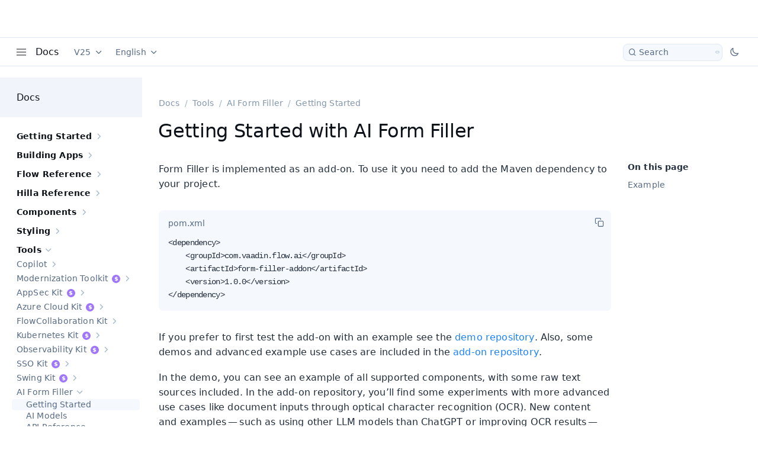

--- FILE ---
content_type: text/html; charset=utf-8
request_url: https://origin.vaadin.com/docs/latest/tools/ai-form-filler/getting-started
body_size: 107538
content:
<!DOCTYPE html><html lang="en" data-astro-transition-scope="astro-y3q4yt3x-1"> <head lang="en" data-astro-transition-persist="astro-kezb5wun-2"><meta charset="utf-8"><meta name="viewport" content="width=device-width"><meta name="generator" content="Astro v4.15.9"><link rel="sitemap" href="/docs/latestsitemap-index.xml"><title data-dynamic-head>How to get started with AI form filler in Vaadin</title><meta property="og:title" content="How to get started with AI form filler in Vaadin" data-dynamic-head><meta property="twitter:title" content="How to get started with AI form filler in Vaadin" data-dynamic-head><link rel="canonical" href="https://vaadin.com/docs/latest/tools/ai-form-filler/getting-started" data-dynamic-head><meta property="og:image" content="https://vaadin.com/docs/latest/_astro/simple-example.ziY-HEo3_Z1fYMal.webp" data-dynamic-head><meta name="description" content="Discover how to set up and use the AI form filler tool to automate form-filling tasks in Vaadin applications." data-dynamic-head><meta property="og:description" content="Discover how to set up and use the AI form filler tool to automate form-filling tasks in Vaadin applications." data-dynamic-head><script data-path-prefix="/docs/latest">
      const { pathPrefix } = document.currentScript.dataset;
      const prefix = pathPrefix.endsWith('/') ? pathPrefix : pathPrefix + '/';
      import(`${prefix}pagefind/pagefind.js`).then((module) => {
        window.__pageFind = module;
      });
    </script><script>
      const themeToggleEnabled = !getComputedStyle(document.documentElement)
        .getPropertyValue('--docs-theme-toggle-display')
        .includes('none');

      if (themeToggleEnabled) {
        function applyTheme() {
          let preferredTheme =
            localStorage.getItem('vaadin.docsApp.preferredTheme') || '';
          if (!preferredTheme) {
            preferredTheme = matchMedia('(prefers-color-scheme: dark)').matches
              ? 'dark'
              : '';
          }
          document.documentElement.toggleAttribute('disable-transitions', true);
          document.documentElement.setAttribute('theme', preferredTheme);
          requestAnimationFrame(() => {
            document.documentElement.removeAttribute('disable-transitions');
          });
        }
        applyTheme();
        document.addEventListener('astro:after-swap', () => applyTheme());
      }
    </script><link rel="stylesheet" href="/docs/latest/_astro/global.BeQnuRt5.css"><link rel="stylesheet" href="/docs/latest/_astro/global.Cn4zO2SY.css"><link rel="stylesheet" href="/docs/latest/_astro/_slug_.DKNj6oDs.css">
<link rel="stylesheet" href="/docs/latest/_astro/_slug_.D3Jevcj4.css"><script type="module" src="/docs/latest/_astro/hoisted.DJa8ruXa.js"></script><style>[data-astro-transition-scope="astro-y3q4yt3x-1"] { view-transition-name: astro-y3q4yt3x-1; }@layer astro { ::view-transition-old(astro-y3q4yt3x-1) { animation: none; opacity: 0; mix-blend-mode: normal; }::view-transition-new(astro-y3q4yt3x-1) { animation: none; mix-blend-mode: normal; }::view-transition-group(astro-y3q4yt3x-1) { animation: none } }[data-astro-transition-fallback="old"] [data-astro-transition-scope="astro-y3q4yt3x-1"],
			[data-astro-transition-fallback="old"][data-astro-transition-scope="astro-y3q4yt3x-1"] { animation: none; mix-blend-mode: normal; }[data-astro-transition-fallback="new"] [data-astro-transition-scope="astro-y3q4yt3x-1"],
			[data-astro-transition-fallback="new"][data-astro-transition-scope="astro-y3q4yt3x-1"] { animation: none; mix-blend-mode: normal; }</style></head> <body> <div id="docs-content" style="display: contents"> <style>astro-island,astro-slot,astro-static-slot{display:contents}</style><script>(()=>{var e=async t=>{await(await t())()};(self.Astro||(self.Astro={})).load=e;window.dispatchEvent(new Event("astro:load"));})();;(()=>{var A=Object.defineProperty;var g=(i,o,a)=>o in i?A(i,o,{enumerable:!0,configurable:!0,writable:!0,value:a}):i[o]=a;var d=(i,o,a)=>g(i,typeof o!="symbol"?o+"":o,a);{let i={0:t=>m(t),1:t=>a(t),2:t=>new RegExp(t),3:t=>new Date(t),4:t=>new Map(a(t)),5:t=>new Set(a(t)),6:t=>BigInt(t),7:t=>new URL(t),8:t=>new Uint8Array(t),9:t=>new Uint16Array(t),10:t=>new Uint32Array(t)},o=t=>{let[l,e]=t;return l in i?i[l](e):void 0},a=t=>t.map(o),m=t=>typeof t!="object"||t===null?t:Object.fromEntries(Object.entries(t).map(([l,e])=>[l,o(e)]));class y extends HTMLElement{constructor(){super(...arguments);d(this,"Component");d(this,"hydrator");d(this,"hydrate",async()=>{var b;if(!this.hydrator||!this.isConnected)return;let e=(b=this.parentElement)==null?void 0:b.closest("astro-island[ssr]");if(e){e.addEventListener("astro:hydrate",this.hydrate,{once:!0});return}let c=this.querySelectorAll("astro-slot"),n={},h=this.querySelectorAll("template[data-astro-template]");for(let r of h){let s=r.closest(this.tagName);s!=null&&s.isSameNode(this)&&(n[r.getAttribute("data-astro-template")||"default"]=r.innerHTML,r.remove())}for(let r of c){let s=r.closest(this.tagName);s!=null&&s.isSameNode(this)&&(n[r.getAttribute("name")||"default"]=r.innerHTML)}let p;try{p=this.hasAttribute("props")?m(JSON.parse(this.getAttribute("props"))):{}}catch(r){let s=this.getAttribute("component-url")||"<unknown>",v=this.getAttribute("component-export");throw v&&(s+=` (export ${v})`),console.error(`[hydrate] Error parsing props for component ${s}`,this.getAttribute("props"),r),r}let u;await this.hydrator(this)(this.Component,p,n,{client:this.getAttribute("client")}),this.removeAttribute("ssr"),this.dispatchEvent(new CustomEvent("astro:hydrate"))});d(this,"unmount",()=>{this.isConnected||this.dispatchEvent(new CustomEvent("astro:unmount"))})}disconnectedCallback(){document.removeEventListener("astro:after-swap",this.unmount),document.addEventListener("astro:after-swap",this.unmount,{once:!0})}connectedCallback(){if(!this.hasAttribute("await-children")||document.readyState==="interactive"||document.readyState==="complete")this.childrenConnectedCallback();else{let e=()=>{document.removeEventListener("DOMContentLoaded",e),c.disconnect(),this.childrenConnectedCallback()},c=new MutationObserver(()=>{var n;((n=this.lastChild)==null?void 0:n.nodeType)===Node.COMMENT_NODE&&this.lastChild.nodeValue==="astro:end"&&(this.lastChild.remove(),e())});c.observe(this,{childList:!0}),document.addEventListener("DOMContentLoaded",e)}}async childrenConnectedCallback(){let e=this.getAttribute("before-hydration-url");e&&await import(e),this.start()}async start(){let e=JSON.parse(this.getAttribute("opts")),c=this.getAttribute("client");if(Astro[c]===void 0){window.addEventListener(`astro:${c}`,()=>this.start(),{once:!0});return}try{await Astro[c](async()=>{let n=this.getAttribute("renderer-url"),[h,{default:p}]=await Promise.all([import(this.getAttribute("component-url")),n?import(n):()=>()=>{}]),u=this.getAttribute("component-export")||"default";if(!u.includes("."))this.Component=h[u];else{this.Component=h;for(let f of u.split("."))this.Component=this.Component[f]}return this.hydrator=p,this.hydrate},e,this)}catch(n){console.error(`[astro-island] Error hydrating ${this.getAttribute("component-url")}`,n)}}attributeChangedCallback(){this.hydrate()}}d(y,"observedAttributes",["props"]),customElements.get("astro-island")||customElements.define("astro-island",y)}})();</script><astro-island uid="V5fdt" prefix="r3" component-url="/docs/latest/_astro/MainLayout.Cqbo3heZ.js" component-export="default" renderer-url="/docs/latest/_astro/client.DSgQKiCL.js" props="{&quot;pageContext&quot;:[0,{&quot;pages&quot;:[0,{&quot;id&quot;:[0,&quot;root&quot;],&quot;children&quot;:[1,[[0,{&quot;id&quot;:[0,&quot;getting-started&quot;],&quot;children&quot;:[1,[[0,{&quot;id&quot;:[0,&quot;quick-start&quot;],&quot;children&quot;:[1,[]],&quot;file&quot;:[0,{&quot;generated&quot;:[0,false],&quot;name&quot;:[0,&quot;index&quot;],&quot;extension&quot;:[0,&quot;adoc&quot;],&quot;fields&quot;:[0,{&quot;slug&quot;:[0,&quot;/getting-started/quick-start&quot;],&quot;frontMatter&quot;:[0,{&quot;title&quot;:[0,&quot;Quick Start&quot;],&quot;pageTitle&quot;:[0,&quot;Try out Vaadin for the first time&quot;],&quot;description&quot;:[0,&quot;Hit the ground running with Vaadin by creating a simple web application from scratch in this quick tutorial using only Java.&quot;],&quot;metaDescription&quot;:[0,&quot;Learn to create a simple web application with Vaadin in this quick start guide.&quot;],&quot;order&quot;:[0,5]}]}]}]}],[0,{&quot;id&quot;:[0,&quot;dev-environment&quot;],&quot;children&quot;:[1,[[0,{&quot;id&quot;:[0,&quot;install-java&quot;],&quot;children&quot;:[1,[]],&quot;file&quot;:[0,{&quot;generated&quot;:[0,false],&quot;name&quot;:[0,&quot;install-java&quot;],&quot;extension&quot;:[0,&quot;adoc&quot;],&quot;fields&quot;:[0,{&quot;slug&quot;:[0,&quot;/getting-started/dev-environment/install-java&quot;],&quot;frontMatter&quot;:[0,{&quot;title&quot;:[0,&quot;Install a JDK&quot;],&quot;pageTitle&quot;:[0,&quot;Install a Java Development Kit (JDK)&quot;],&quot;description&quot;:[0,&quot;Install a Java Development Kit (JDK) for Vaadin development if you don&#39;t have one already.&quot;],&quot;metaDescription&quot;:[0,&quot;Learn about different JDK options for Vaadin development and how to install them.&quot;],&quot;order&quot;:[0,5]}]}]}]}],[0,{&quot;id&quot;:[0,&quot;install-ide&quot;],&quot;children&quot;:[1,[]],&quot;file&quot;:[0,{&quot;generated&quot;:[0,false],&quot;name&quot;:[0,&quot;install-ide&quot;],&quot;extension&quot;:[0,&quot;adoc&quot;],&quot;fields&quot;:[0,{&quot;slug&quot;:[0,&quot;/getting-started/dev-environment/install-ide&quot;],&quot;frontMatter&quot;:[0,{&quot;title&quot;:[0,&quot;Install an IDE&quot;],&quot;pageTitle&quot;:[0,&quot;Install a Java IDE&quot;],&quot;description&quot;:[0,&quot;Install a Java IDE for Vaadin development if you don&#39;t have one already.&quot;],&quot;metaDescription&quot;:[0,&quot;Learn about different IDE options for Vaadin development and how to install them.&quot;],&quot;order&quot;:[0,10]}]}]}]}],[0,{&quot;id&quot;:[0,&quot;import&quot;],&quot;children&quot;:[1,[[0,{&quot;id&quot;:[0,&quot;intellij&quot;],&quot;children&quot;:[1,[]],&quot;file&quot;:[0,{&quot;generated&quot;:[0,false],&quot;name&quot;:[0,&quot;intellij&quot;],&quot;extension&quot;:[0,&quot;adoc&quot;],&quot;fields&quot;:[0,{&quot;slug&quot;:[0,&quot;/getting-started/dev-environment/import/intellij&quot;],&quot;frontMatter&quot;:[0,{&quot;title&quot;:[0,&quot;IntelliJ IDEA&quot;],&quot;pageTitle&quot;:[0,&quot;How to import a Vaadin project into IntelliJ IDEA&quot;],&quot;description&quot;:[0,&quot;Follow these steps to import a Vaadin project into IntelliJ IDEA using the Open project feature.&quot;],&quot;metaDescription&quot;:[0,&quot;Import your Vaadin project into IntelliJ IDEA by opening the project folder and trusting it when prompted — quick and easy setup instructions.&quot;],&quot;order&quot;:[0,10]}]}]}]}],[0,{&quot;id&quot;:[0,&quot;vscode&quot;],&quot;children&quot;:[1,[]],&quot;file&quot;:[0,{&quot;generated&quot;:[0,false],&quot;name&quot;:[0,&quot;vscode&quot;],&quot;extension&quot;:[0,&quot;adoc&quot;],&quot;fields&quot;:[0,{&quot;slug&quot;:[0,&quot;/getting-started/dev-environment/import/vscode&quot;],&quot;frontMatter&quot;:[0,{&quot;title&quot;:[0,&quot;Visual Studio Code&quot;],&quot;pageTitle&quot;:[0,&quot;How to import a Vaadin project into Visual Studio Code&quot;],&quot;description&quot;:[0,&quot;This guide shows how to import a Vaadin project into Visual Studio Code by opening the project folder and confirming trust settings.&quot;],&quot;metaDescription&quot;:[0,&quot;Import your Vaadin project into Visual Studio Code by opening the folder, trusting the authors, and enabling project-specific settings if prompted.&quot;],&quot;order&quot;:[0,20]}]}]}]}],[0,{&quot;id&quot;:[0,&quot;eclipse&quot;],&quot;children&quot;:[1,[]],&quot;file&quot;:[0,{&quot;generated&quot;:[0,false],&quot;name&quot;:[0,&quot;eclipse&quot;],&quot;extension&quot;:[0,&quot;adoc&quot;],&quot;fields&quot;:[0,{&quot;slug&quot;:[0,&quot;/getting-started/dev-environment/import/eclipse&quot;],&quot;frontMatter&quot;:[0,{&quot;title&quot;:[0,&quot;Eclipse IDE&quot;],&quot;pageTitle&quot;:[0,&quot;How to import a Vaadin project into Eclipse IDE.&quot;],&quot;description&quot;:[0,&quot;Learn how to import a Vaadin project into Eclipse IDE using the built-in Maven project import feature.&quot;],&quot;metaDescription&quot;:[0,&quot;Import your Vaadin project into Eclipse IDE easily by following these step-by-step instructions using the Maven import feature.&quot;],&quot;order&quot;:[0,100]}]}]}]}],[0,{&quot;id&quot;:[0,&quot;netbeans&quot;],&quot;children&quot;:[1,[]],&quot;file&quot;:[0,{&quot;generated&quot;:[0,false],&quot;name&quot;:[0,&quot;netbeans&quot;],&quot;extension&quot;:[0,&quot;adoc&quot;],&quot;fields&quot;:[0,{&quot;slug&quot;:[0,&quot;/getting-started/dev-environment/import/netbeans&quot;],&quot;frontMatter&quot;:[0,{&quot;title&quot;:[0,&quot;NetBeans&quot;],&quot;pageTitle&quot;:[0,&quot;How to import a Vaadin project into NetBeans&quot;],&quot;description&quot;:[0,&quot;Learn how to import a Vaadin project into NetBeans using the Open Project option.&quot;],&quot;metaDescription&quot;:[0,&quot;Import your Vaadin project into NetBeans by selecting Open Project and trusting the build script for a smooth setup experience.&quot;],&quot;order&quot;:[0,300]}]}]}]}]]],&quot;file&quot;:[0,{&quot;generated&quot;:[0,false],&quot;name&quot;:[0,&quot;index&quot;],&quot;extension&quot;:[0,&quot;adoc&quot;],&quot;fields&quot;:[0,{&quot;slug&quot;:[0,&quot;/getting-started/dev-environment/import&quot;],&quot;frontMatter&quot;:[0,{&quot;title&quot;:[0,&quot;Import a Project&quot;],&quot;pageTitle&quot;:[0,&quot;Import a Vaadin project to your IDE&quot;],&quot;description&quot;:[0,&quot;Import your Vaadin project into your favorite IDE.&quot;],&quot;metaDescription&quot;:[0,&quot;Learn to import a Vaadin project into your favorite Java IDE. Follow quick guides for IntelliJ IDEA, Visual Studio Code, Eclipse, and NetBeans.&quot;],&quot;order&quot;:[0,15]}]}]}]}],[0,{&quot;id&quot;:[0,&quot;run&quot;],&quot;children&quot;:[1,[[0,{&quot;id&quot;:[0,&quot;intellij&quot;],&quot;children&quot;:[1,[]],&quot;file&quot;:[0,{&quot;generated&quot;:[0,false],&quot;name&quot;:[0,&quot;intellij&quot;],&quot;extension&quot;:[0,&quot;adoc&quot;],&quot;fields&quot;:[0,{&quot;slug&quot;:[0,&quot;/getting-started/dev-environment/run/intellij&quot;],&quot;frontMatter&quot;:[0,{&quot;title&quot;:[0,&quot;IntelliJ IDEA&quot;],&quot;pageTitle&quot;:[0,&quot;How to run a Vaadin application in IntelliJ IDEA&quot;],&quot;metaDescription&quot;:[0,&quot;Run and debug your Vaadin app in IntelliJ IDEA with support for Java hotswap by using the Vaadin plugin and built-in debug tools.&quot;],&quot;order&quot;:[0,10]}]}]}]}],[0,{&quot;id&quot;:[0,&quot;vscode&quot;],&quot;children&quot;:[1,[]],&quot;file&quot;:[0,{&quot;generated&quot;:[0,false],&quot;name&quot;:[0,&quot;vscode&quot;],&quot;extension&quot;:[0,&quot;adoc&quot;],&quot;fields&quot;:[0,{&quot;slug&quot;:[0,&quot;/getting-started/dev-environment/run/vscode&quot;],&quot;frontMatter&quot;:[0,{&quot;title&quot;:[0,&quot;Visual Studio Code&quot;],&quot;pageTitle&quot;:[0,&quot;How to run a Vaadin application in Visual Studio Code&quot;],&quot;metaDescription&quot;:[0,&quot;Run your Vaadin app in Visual Studio Code and enable Java hotswap with Vaadin Copilot&quot;],&quot;order&quot;:[0,20]}]}]}]}],[0,{&quot;id&quot;:[0,&quot;eclipse&quot;],&quot;children&quot;:[1,[]],&quot;file&quot;:[0,{&quot;generated&quot;:[0,false],&quot;name&quot;:[0,&quot;eclipse&quot;],&quot;extension&quot;:[0,&quot;adoc&quot;],&quot;fields&quot;:[0,{&quot;slug&quot;:[0,&quot;/getting-started/dev-environment/run/eclipse&quot;],&quot;frontMatter&quot;:[0,{&quot;title&quot;:[0,&quot;Eclipse IDE&quot;],&quot;pageTitle&quot;:[0,&quot;How to run a Vaadin application in Eclipse IDE.&quot;],&quot;metaDescription&quot;:[0,&quot;Run and debug your Vaadin application in Eclipse IDE, with step-by-step instructions for enabling Java hotswap using JetBrains Runtime and HotswapAgent.&quot;],&quot;order&quot;:[0,100]}]}]}]}],[0,{&quot;id&quot;:[0,&quot;netbeans&quot;],&quot;children&quot;:[1,[]],&quot;file&quot;:[0,{&quot;generated&quot;:[0,false],&quot;name&quot;:[0,&quot;netbeans&quot;],&quot;extension&quot;:[0,&quot;adoc&quot;],&quot;fields&quot;:[0,{&quot;slug&quot;:[0,&quot;/getting-started/dev-environment/run/netbeans&quot;],&quot;frontMatter&quot;:[0,{&quot;title&quot;:[0,&quot;NetBeans&quot;],&quot;pageTitle&quot;:[0,&quot;How to run a Vaadin application in NetBeans&quot;],&quot;metaDescription&quot;:[0,&quot;Run and debug your Vaadin app in NetBeans, with instructions to enable Java hotswap using JetBrains Runtime and HotswapAgent for a smoother dev experience.&quot;],&quot;order&quot;:[0,300]}]}]}]}],[0,{&quot;id&quot;:[0,&quot;generic&quot;],&quot;children&quot;:[1,[]],&quot;file&quot;:[0,{&quot;generated&quot;:[0,false],&quot;name&quot;:[0,&quot;generic&quot;],&quot;extension&quot;:[0,&quot;adoc&quot;],&quot;fields&quot;:[0,{&quot;slug&quot;:[0,&quot;/getting-started/dev-environment/run/generic&quot;],&quot;frontMatter&quot;:[0,{&quot;title&quot;:[0,&quot;Any Java IDE&quot;],&quot;pageTitle&quot;:[0,&quot;How to run a Vaadin application in any Java IDE&quot;],&quot;metaDescription&quot;:[0,&quot;Run your Vaadin application in any Java IDE and set up hotswap with JetBrains Runtime and HotswapAgent.&quot;],&quot;order&quot;:[0,400]}]}]}]}]]],&quot;file&quot;:[0,{&quot;generated&quot;:[0,false],&quot;name&quot;:[0,&quot;index&quot;],&quot;extension&quot;:[0,&quot;adoc&quot;],&quot;fields&quot;:[0,{&quot;slug&quot;:[0,&quot;/getting-started/dev-environment/run&quot;],&quot;frontMatter&quot;:[0,{&quot;title&quot;:[0,&quot;Run a Project&quot;],&quot;pageTitle&quot;:[0,&quot;Run a Vaadin application in your IDE&quot;],&quot;description&quot;:[0,&quot;Run your Vaadin application with hot deploy and live reload from within your favorite IDE.&quot;],&quot;metaDescription&quot;:[0,&quot;Run your app directly from your IDE - IntelliJ IDEA, VSC, Eclipse, and NetBeans - with hot deploy and live reload for a faster development workflow.&quot;],&quot;order&quot;:[0,20]}]}]}]}]]],&quot;file&quot;:[0,{&quot;generated&quot;:[0,false],&quot;name&quot;:[0,&quot;index&quot;],&quot;extension&quot;:[0,&quot;adoc&quot;],&quot;fields&quot;:[0,{&quot;slug&quot;:[0,&quot;/getting-started/dev-environment&quot;],&quot;frontMatter&quot;:[0,{&quot;title&quot;:[0,&quot;Dev Environment&quot;],&quot;pageTitle&quot;:[0,&quot;Set up your development environment for Vaadin&quot;],&quot;description&quot;:[0,&quot;Get the most out of Vaadin by setting up your development environment with the right tools and configurations.&quot;],&quot;metaDescription&quot;:[0,&quot;Learn how to set up your development environment for Vaadin development with the necessary tools and configurations.&quot;],&quot;order&quot;:[0,10]}]}]}]}],[0,{&quot;id&quot;:[0,&quot;starters&quot;],&quot;children&quot;:[1,[[0,{&quot;id&quot;:[0,&quot;start&quot;],&quot;children&quot;:[1,[[0,{&quot;id&quot;:[0,&quot;playground&quot;],&quot;children&quot;:[1,[[0,{&quot;id&quot;:[0,&quot;view-builder&quot;],&quot;children&quot;:[1,[]],&quot;file&quot;:[0,{&quot;generated&quot;:[0,false],&quot;name&quot;:[0,&quot;index&quot;],&quot;extension&quot;:[0,&quot;adoc&quot;],&quot;fields&quot;:[0,{&quot;slug&quot;:[0,&quot;/getting-started/starters/start/playground/view-builder&quot;],&quot;frontMatter&quot;:[0,{&quot;title&quot;:[0,&quot;Editable Views&quot;],&quot;pageTitle&quot;:[0,&quot;How to create custom views with Visual View Builder | Vaadin&quot;],&quot;description&quot;:[0,&quot;Visual View Builder enables you to create new views with custom layouts and components without touching code.&quot;],&quot;metaDescription&quot;:[0,&quot;Discover how to use Visual View Builder in Vaadin Start playground to design custom views with drag-and-drop functionality.&quot;]}]}]}]}]]],&quot;file&quot;:[0,{&quot;generated&quot;:[0,false],&quot;name&quot;:[0,&quot;index&quot;],&quot;extension&quot;:[0,&quot;adoc&quot;],&quot;fields&quot;:[0,{&quot;slug&quot;:[0,&quot;/getting-started/starters/start/playground&quot;],&quot;frontMatter&quot;:[0,{&quot;title&quot;:[0,&quot;Playground&quot;],&quot;pageTitle&quot;:[0,&quot;Create a new Vaadin project using Vaadin Start Playground&quot;],&quot;order&quot;:[0,20],&quot;description&quot;:[0,&quot;Description of possibilities with Vaadin Start Playground.&quot;],&quot;metaDescription&quot;:[0,&quot;Create a Vaadin project using Vaadin Start Playground, a tool that allows you to visually create a custom Spring Boot based Vaadin Flow or Hilla app starter.&quot;]}]}]}]}]]],&quot;file&quot;:[0,{&quot;generated&quot;:[0,false],&quot;name&quot;:[0,&quot;index&quot;],&quot;extension&quot;:[0,&quot;adoc&quot;],&quot;fields&quot;:[0,{&quot;slug&quot;:[0,&quot;/getting-started/starters/start&quot;],&quot;frontMatter&quot;:[0,{&quot;title&quot;:[0,&quot;Vaadin Start&quot;],&quot;pageTitle&quot;:[0,&quot;Create a Project with Vaadin Start&quot;],&quot;description&quot;:[0,&quot;The recommended way to start a Vaadin project.&quot;],&quot;metaDescription&quot;:[0,&quot;How to create a Vaadin project using Vaadin Start, the recommended way to start a Vaadin project.&quot;],&quot;order&quot;:[0,1]}]}]}]}],[0,{&quot;id&quot;:[0,&quot;templates&quot;],&quot;children&quot;:[1,[]],&quot;file&quot;:[0,{&quot;generated&quot;:[0,false],&quot;name&quot;:[0,&quot;templates&quot;],&quot;extension&quot;:[0,&quot;adoc&quot;],&quot;fields&quot;:[0,{&quot;slug&quot;:[0,&quot;/getting-started/starters/templates&quot;],&quot;frontMatter&quot;:[0,{&quot;title&quot;:[0,&quot;Templates&quot;],&quot;pageTitle&quot;:[0,&quot;Vaadin Project Templates&quot;],&quot;description&quot;:[0,&quot;Clone a template project to create a Vaadin application with a different technology stack.&quot;],&quot;metaDescription&quot;:[0,&quot;How to create a Vaadin project by cloning a template for a different technology stack.&quot;],&quot;order&quot;:[0,2]}]}]}]}],[0,{&quot;id&quot;:[0,&quot;spring-initializr&quot;],&quot;children&quot;:[1,[]],&quot;file&quot;:[0,{&quot;generated&quot;:[0,false],&quot;name&quot;:[0,&quot;spring-initializr&quot;],&quot;extension&quot;:[0,&quot;adoc&quot;],&quot;fields&quot;:[0,{&quot;slug&quot;:[0,&quot;/getting-started/starters/spring-initializr&quot;],&quot;frontMatter&quot;:[0,{&quot;title&quot;:[0,&quot;Spring Initializr&quot;],&quot;pageTitle&quot;:[0,&quot;How to create a Vaadin project with Spring Initializr&quot;],&quot;description&quot;:[0,&quot;How to create a Vaadin project with Spring Initializr.&quot;],&quot;metaDescription&quot;:[0,&quot;Learn how to create a Vaadin Project with Spring Initializr.&quot;],&quot;order&quot;:[0,100]}]}]}]}],[0,{&quot;id&quot;:[0,&quot;maven-archetype&quot;],&quot;children&quot;:[1,[]],&quot;file&quot;:[0,{&quot;generated&quot;:[0,false],&quot;name&quot;:[0,&quot;maven-archetype&quot;],&quot;extension&quot;:[0,&quot;adoc&quot;],&quot;fields&quot;:[0,{&quot;slug&quot;:[0,&quot;/getting-started/starters/maven-archetype&quot;],&quot;frontMatter&quot;:[0,{&quot;title&quot;:[0,&quot;Maven Archetype&quot;],&quot;pageTitle&quot;:[0,&quot;How to create a project from Maven Archetype | Vaadin&quot;],&quot;description&quot;:[0,&quot;How to use a Maven Archetype to generate a Vaadin web application.&quot;],&quot;metaDescription&quot;:[0,&quot;Kickstart your Vaadin projects with Maven archetypes. Learn how to generate project structures and streamline your Java web app development.&quot;],&quot;order&quot;:[0,200]}]}]}]}],[0,{&quot;id&quot;:[0,&quot;gradle&quot;],&quot;children&quot;:[1,[]],&quot;file&quot;:[0,{&quot;generated&quot;:[0,false],&quot;name&quot;:[0,&quot;gradle&quot;],&quot;extension&quot;:[0,&quot;adoc&quot;],&quot;fields&quot;:[0,{&quot;slug&quot;:[0,&quot;/getting-started/starters/gradle&quot;],&quot;frontMatter&quot;:[0,{&quot;title&quot;:[0,&quot;Gradle&quot;],&quot;pageTitle&quot;:[0,&quot;How to create a Vaadin project with Gradle.&quot;],&quot;description&quot;:[0,&quot;How to create a Vaadin project with Gradle.&quot;],&quot;metaDescription&quot;:[0,&quot;This page describes how to create, compile, and run a Vaadin application using the Vaadin Gradle plugin.&quot;],&quot;order&quot;:[0,300]}]}]}]}]]],&quot;file&quot;:[0,{&quot;generated&quot;:[0,false],&quot;name&quot;:[0,&quot;index&quot;],&quot;extension&quot;:[0,&quot;adoc&quot;],&quot;fields&quot;:[0,{&quot;slug&quot;:[0,&quot;/getting-started/starters&quot;],&quot;frontMatter&quot;:[0,{&quot;title&quot;:[0,&quot;Starters&quot;],&quot;pageTitle&quot;:[0,&quot;Different ways of starting a Vaadin project&quot;],&quot;description&quot;:[0,&quot;Learn about different ways to start a Vaadin project.&quot;],&quot;metaDescription&quot;:[0,&quot;Discover different ways to start a Vaadin project, including non-Spring Boot starters and different setup methods beyond the recommended approach.&quot;],&quot;order&quot;:[0,20]}]}]}]}],[0,{&quot;id&quot;:[0,&quot;tutorial&quot;],&quot;children&quot;:[1,[[0,{&quot;id&quot;:[0,&quot;setup&quot;],&quot;children&quot;:[1,[]],&quot;file&quot;:[0,{&quot;generated&quot;:[0,false],&quot;name&quot;:[0,&quot;setup&quot;],&quot;extension&quot;:[0,&quot;adoc&quot;],&quot;fields&quot;:[0,{&quot;slug&quot;:[0,&quot;/getting-started/tutorial/setup&quot;],&quot;frontMatter&quot;:[0,{&quot;title&quot;:[0,&quot;Setup Project&quot;],&quot;pageTitle&quot;:[0,&quot;Setup the Project for Vaadin Development&quot;],&quot;description&quot;:[0,&quot;Set up a new Vaadin project with the necessary dependencies and configuration.&quot;],&quot;metaDescription&quot;:[0,&quot;Learn how to set up a new Vaadin project with the required dependencies and configuration.&quot;],&quot;order&quot;:[0,5]}]}]}]}],[0,{&quot;id&quot;:[0,&quot;list-data&quot;],&quot;children&quot;:[1,[]],&quot;file&quot;:[0,{&quot;generated&quot;:[0,false],&quot;name&quot;:[0,&quot;list-data&quot;],&quot;extension&quot;:[0,&quot;adoc&quot;],&quot;fields&quot;:[0,{&quot;slug&quot;:[0,&quot;/getting-started/tutorial/list-data&quot;],&quot;frontMatter&quot;:[0,{&quot;title&quot;:[0,&quot;List Data&quot;],&quot;pageTitle&quot;:[0,&quot;Build Your First Data List View&quot;],&quot;description&quot;:[0,&quot;Build your first Vaadin view that displays a product catalog using a grid component and data from a database.&quot;],&quot;metaDescription&quot;:[0,&quot;Learn how to build your first Vaadin view that displays a product catalog using a grid component and data from a database.&quot;],&quot;order&quot;:[0,10]}]}]}]}],[0,{&quot;id&quot;:[0,&quot;sort-filter&quot;],&quot;children&quot;:[1,[]],&quot;file&quot;:[0,{&quot;generated&quot;:[0,false],&quot;name&quot;:[0,&quot;sort-filter&quot;],&quot;extension&quot;:[0,&quot;adoc&quot;],&quot;fields&quot;:[0,{&quot;slug&quot;:[0,&quot;/getting-started/tutorial/sort-filter&quot;],&quot;frontMatter&quot;:[0,{&quot;title&quot;:[0,&quot;Sort &amp; Filter&quot;],&quot;pageTitle&quot;:[0,&quot;Add Sorting and Filtering to the Product Catalog | Vaadin Tutorial&quot;],&quot;description&quot;:[0,&quot;Enhance the product catalog view by adding sorting and filtering capabilities.&quot;],&quot;metaDescription&quot;:[0,&quot;Learn how to implement sorting and filtering in a Vaadin Grid for a product catalog using a paginated data provider.&quot;],&quot;order&quot;:[0,15]}]}]}]}],[0,{&quot;id&quot;:[0,&quot;show-details&quot;],&quot;children&quot;:[1,[]],&quot;file&quot;:[0,{&quot;generated&quot;:[0,false],&quot;name&quot;:[0,&quot;show-details&quot;],&quot;extension&quot;:[0,&quot;adoc&quot;],&quot;fields&quot;:[0,{&quot;slug&quot;:[0,&quot;/getting-started/tutorial/show-details&quot;],&quot;frontMatter&quot;:[0,{&quot;title&quot;:[0,&quot;Show Details&quot;],&quot;pageTitle&quot;:[0,&quot;Add a Form to View Product Details | Vaadin Tutorial&quot;],&quot;description&quot;:[0,&quot;Build your first Vaadin form and turn the product catalog view into a master-detail view.&quot;],&quot;metaDescription&quot;:[0,&quot;Learn how to build a master-detail view in Vaadin that shows product details in a form.&quot;],&quot;order&quot;:[0,20]}]}]}]}],[0,{&quot;id&quot;:[0,&quot;edit-details&quot;],&quot;children&quot;:[1,[]],&quot;file&quot;:[0,{&quot;generated&quot;:[0,false],&quot;name&quot;:[0,&quot;edit-details&quot;],&quot;extension&quot;:[0,&quot;adoc&quot;],&quot;fields&quot;:[0,{&quot;slug&quot;:[0,&quot;/getting-started/tutorial/edit-details&quot;],&quot;frontMatter&quot;:[0,{&quot;title&quot;:[0,&quot;Edit Details&quot;],&quot;pageTitle&quot;:[0,&quot;Make the Product Form Editable | Vaadin Tutorial&quot;],&quot;description&quot;:[0,&quot;Add support for editing and saving items in the product catalog.&quot;],&quot;metaDescription&quot;:[0,&quot;Learn how to save and validate a form and handle errors in a Vaadin application.&quot;],&quot;order&quot;:[0,25]}]}]}]}],[0,{&quot;id&quot;:[0,&quot;add-data&quot;],&quot;children&quot;:[1,[]],&quot;file&quot;:[0,{&quot;generated&quot;:[0,false],&quot;name&quot;:[0,&quot;add-data&quot;],&quot;extension&quot;:[0,&quot;adoc&quot;],&quot;fields&quot;:[0,{&quot;slug&quot;:[0,&quot;/getting-started/tutorial/add-data&quot;],&quot;frontMatter&quot;:[0,{&quot;title&quot;:[0,&quot;Add Data&quot;],&quot;pageTitle&quot;:[0,&quot;Create a Dialog for Adding Products | Vaadin Tutorial&quot;],&quot;description&quot;:[0,&quot;Build your first Vaadin dialog and implement support for adding new items to the product catalog.&quot;],&quot;metaDescription&quot;:[0,&quot;Learn how to use dialogs to implement support for adding items to a database in a Vaadin application.&quot;],&quot;order&quot;:[0,30]}]}]}]}],[0,{&quot;id&quot;:[0,&quot;deep-link&quot;],&quot;children&quot;:[1,[]],&quot;file&quot;:[0,{&quot;generated&quot;:[0,false],&quot;name&quot;:[0,&quot;deep-link&quot;],&quot;extension&quot;:[0,&quot;adoc&quot;],&quot;fields&quot;:[0,{&quot;slug&quot;:[0,&quot;/getting-started/tutorial/deep-link&quot;],&quot;frontMatter&quot;:[0,{&quot;title&quot;:[0,&quot;Deep Link&quot;],&quot;pageTitle&quot;:[0,&quot;Add Deep Linking to the Product Catalog | Vaadin Tutorial&quot;],&quot;description&quot;:[0,&quot;Use a route parameter to store the product item selection.&quot;],&quot;metaDescription&quot;:[0,&quot;Learn how to use a route parameter to manage selection in a Vaadin application.&quot;],&quot;order&quot;:[0,35]}]}]}]}]]],&quot;file&quot;:[0,{&quot;generated&quot;:[0,false],&quot;name&quot;:[0,&quot;index&quot;],&quot;extension&quot;:[0,&quot;adoc&quot;],&quot;fields&quot;:[0,{&quot;slug&quot;:[0,&quot;/getting-started/tutorial&quot;],&quot;frontMatter&quot;:[0,{&quot;title&quot;:[0,&quot;Tutorial&quot;],&quot;pageTitle&quot;:[0,&quot;Learn Vaadin with This Comprehensive Tutorial&quot;],&quot;description&quot;:[0,&quot;A comprehensive step-by-step tutorial to get started with Vaadin and learn best practices along the way.&quot;],&quot;metaDescription&quot;:[0,&quot;A comprehensive tutorial for beginners to learn Vaadin.&quot;],&quot;order&quot;:[0,30]}]}]}]}],[0,{&quot;id&quot;:[0,&quot;next-steps&quot;],&quot;children&quot;:[1,[]],&quot;file&quot;:[0,{&quot;generated&quot;:[0,false],&quot;name&quot;:[0,&quot;next-steps&quot;],&quot;extension&quot;:[0,&quot;adoc&quot;],&quot;fields&quot;:[0,{&quot;slug&quot;:[0,&quot;/getting-started/next-steps&quot;],&quot;frontMatter&quot;:[0,{&quot;title&quot;:[0,&quot;Next Steps&quot;],&quot;pageTitle&quot;:[0,&quot;Add features to your Vaadin project&quot;],&quot;description&quot;:[0,&quot;Add features to your Vaadin project to turn it into a full-featured application.&quot;],&quot;metaDescription&quot;:[0,&quot;Turn your Vaadin project into a fully functional application by adding views, navigation, data handling, security, and a production-ready database.&quot;],&quot;order&quot;:[0,100]}]}]}]}]]],&quot;file&quot;:[0,{&quot;generated&quot;:[0,false],&quot;name&quot;:[0,&quot;index&quot;],&quot;extension&quot;:[0,&quot;adoc&quot;],&quot;fields&quot;:[0,{&quot;slug&quot;:[0,&quot;/getting-started&quot;],&quot;frontMatter&quot;:[0,{&quot;title&quot;:[0,&quot;Getting Started&quot;],&quot;pageTitle&quot;:[0,&quot;Guide for Getting Started with Vaadin&quot;],&quot;description&quot;:[0,&quot;Get started building applications with Vaadin.&quot;],&quot;metaDescription&quot;:[0,&quot;Explore this beginner&#39;s guide to start building applications with Vaadin.&quot;],&quot;order&quot;:[0,5],&quot;sectionNav&quot;:[0,&quot;flat&quot;]}]}]}]}],[0,{&quot;id&quot;:[0,&quot;building-apps&quot;],&quot;children&quot;:[1,[[0,{&quot;id&quot;:[0,&quot;views&quot;],&quot;children&quot;:[1,[[0,{&quot;id&quot;:[0,&quot;add-view&quot;],&quot;children&quot;:[1,[]],&quot;file&quot;:[0,{&quot;generated&quot;:[0,false],&quot;name&quot;:[0,&quot;add-view&quot;],&quot;extension&quot;:[0,&quot;adoc&quot;],&quot;fields&quot;:[0,{&quot;slug&quot;:[0,&quot;/building-apps/views/add-view&quot;],&quot;frontMatter&quot;:[0,{&quot;title&quot;:[0,&quot;Add a View&quot;],&quot;pageTitle&quot;:[0,&quot;How to add a view to a Vaadin application&quot;],&quot;description&quot;:[0,&quot;Learn how to add a view to a Vaadin application.&quot;],&quot;metaDescription&quot;:[0,&quot;Learn how to add a view to a Vaadin application.&quot;],&quot;order&quot;:[0,10]}]}]}]}],[0,{&quot;id&quot;:[0,&quot;navigate&quot;],&quot;children&quot;:[1,[]],&quot;file&quot;:[0,{&quot;generated&quot;:[0,false],&quot;name&quot;:[0,&quot;navigate&quot;],&quot;extension&quot;:[0,&quot;adoc&quot;],&quot;fields&quot;:[0,{&quot;slug&quot;:[0,&quot;/building-apps/views/navigate&quot;],&quot;frontMatter&quot;:[0,{&quot;title&quot;:[0,&quot;Navigate to a View&quot;],&quot;pageTitle&quot;:[0,&quot;How to navigate to a view in a Vaadin application&quot;],&quot;description&quot;:[0,&quot;Learn how to navigate between the views of a Vaadin application.&quot;],&quot;metaDescription&quot;:[0,&quot;Learn how to navigate between views in Vaadin using links, APIs, or direct URL changes, with a router that handles view rendering and parameter passing.&quot;],&quot;order&quot;:[0,15]}]}]}]}],[0,{&quot;id&quot;:[0,&quot;pass-data&quot;],&quot;children&quot;:[1,[[0,{&quot;id&quot;:[0,&quot;route-parameters&quot;],&quot;children&quot;:[1,[]],&quot;file&quot;:[0,{&quot;generated&quot;:[0,false],&quot;name&quot;:[0,&quot;route-parameters&quot;],&quot;extension&quot;:[0,&quot;adoc&quot;],&quot;fields&quot;:[0,{&quot;slug&quot;:[0,&quot;/building-apps/views/pass-data/route-parameters&quot;],&quot;frontMatter&quot;:[0,{&quot;title&quot;:[0,&quot;Route Parameters&quot;],&quot;pageTitle&quot;:[0,&quot;How to use route parameters in a Vaadin application&quot;],&quot;description&quot;:[0,&quot;Learn how to use route parameters in Vaadin.&quot;],&quot;metaDescription&quot;:[0,&quot;Learn how to use route parameters in Vaadin to pass dynamic data in URLs, personalize responses, and modify application behavior.&quot;],&quot;order&quot;:[0,10]}]}]}]}],[0,{&quot;id&quot;:[0,&quot;route-templates&quot;],&quot;children&quot;:[1,[]],&quot;file&quot;:[0,{&quot;generated&quot;:[0,false],&quot;name&quot;:[0,&quot;route-templates&quot;],&quot;extension&quot;:[0,&quot;adoc&quot;],&quot;fields&quot;:[0,{&quot;slug&quot;:[0,&quot;/building-apps/views/pass-data/route-templates&quot;],&quot;frontMatter&quot;:[0,{&quot;title&quot;:[0,&quot;Route Templates&quot;],&quot;pageTitle&quot;:[0,&quot;How to use route templates in Vaadin&quot;],&quot;description&quot;:[0,&quot;Learn how to use route templates in Vaadin.&quot;],&quot;metaDescription&quot;:[0,&quot;Learn to use route templates in Vaadin to handle multiple route parameters, optional and wildcard parameters, and constrain values with regular expressions.&quot;],&quot;order&quot;:[0,20]}]}]}]}],[0,{&quot;id&quot;:[0,&quot;query-parameters&quot;],&quot;children&quot;:[1,[]],&quot;file&quot;:[0,{&quot;generated&quot;:[0,false],&quot;name&quot;:[0,&quot;query-parameters&quot;],&quot;extension&quot;:[0,&quot;adoc&quot;],&quot;fields&quot;:[0,{&quot;slug&quot;:[0,&quot;/building-apps/views/pass-data/query-parameters&quot;],&quot;frontMatter&quot;:[0,{&quot;title&quot;:[0,&quot;Query Parameters&quot;],&quot;pageTitle&quot;:[0,&quot;How to use query parameters in a Vaadin application&quot;],&quot;description&quot;:[0,&quot;Learn how to manage state with query parameters in Vaadin.&quot;],&quot;metaDescription&quot;:[0,&quot;Learn how to use query parameters in Vaadin to store view state, manage sorting and filtering, and enhance navigation.&quot;],&quot;order&quot;:[0,30]}]}]}]}]]],&quot;file&quot;:[0,{&quot;generated&quot;:[0,false],&quot;name&quot;:[0,&quot;index&quot;],&quot;extension&quot;:[0,&quot;adoc&quot;],&quot;fields&quot;:[0,{&quot;slug&quot;:[0,&quot;/building-apps/views/pass-data&quot;],&quot;frontMatter&quot;:[0,{&quot;title&quot;:[0,&quot;Pass Data to a View&quot;],&quot;pageTitle&quot;:[0,&quot;How to pass data to a view in a Vaadin application&quot;],&quot;description&quot;:[0,&quot;Learn how to pass data between the views of a Vaadin application.&quot;],&quot;metaDescription&quot;:[0,&quot;Learn to pass data between views in Vaadin using URL parameters, enabling deep linking, bookmarking, and seamless navigation with route and query parameters.&quot;],&quot;order&quot;:[0,16]}]}]}]}],[0,{&quot;id&quot;:[0,&quot;add-router-layout&quot;],&quot;children&quot;:[1,[]],&quot;file&quot;:[0,{&quot;generated&quot;:[0,false],&quot;name&quot;:[0,&quot;add-router-layout&quot;],&quot;extension&quot;:[0,&quot;adoc&quot;],&quot;fields&quot;:[0,{&quot;slug&quot;:[0,&quot;/building-apps/views/add-router-layout&quot;],&quot;frontMatter&quot;:[0,{&quot;title&quot;:[0,&quot;Add a Router Layout&quot;],&quot;pageTitle&quot;:[0,&quot;How to add a router layout to a Vaadin application&quot;],&quot;description&quot;:[0,&quot;Learn how to add a router layout to a Vaadin application.&quot;],&quot;metaDescription&quot;:[0,&quot;Learn to create and apply router layouts in Vaadin, including automatic and explicit layouts, and route prefixes for structured navigation.&quot;],&quot;order&quot;:[0,20]}]}]}]}],[0,{&quot;id&quot;:[0,&quot;add-navi-menu&quot;],&quot;children&quot;:[1,[]],&quot;file&quot;:[0,{&quot;generated&quot;:[0,false],&quot;name&quot;:[0,&quot;add-navi-menu&quot;],&quot;extension&quot;:[0,&quot;adoc&quot;],&quot;fields&quot;:[0,{&quot;slug&quot;:[0,&quot;/building-apps/views/add-navi-menu&quot;],&quot;frontMatter&quot;:[0,{&quot;title&quot;:[0,&quot;Add a Navigation Menu&quot;],&quot;pageTitle&quot;:[0,&quot;How to add a navigation menu to a Vaadin application&quot;],&quot;description&quot;:[0,&quot;Learn how to add a navigation menu to a router layout.&quot;],&quot;metaDescription&quot;:[0,&quot;Learn how to add a navigation menu to a router layout in Vaadin.&quot;],&quot;order&quot;:[0,21]}]}]}]}],[0,{&quot;id&quot;:[0,&quot;add-master-detail&quot;],&quot;children&quot;:[1,[]],&quot;file&quot;:[0,{&quot;generated&quot;:[0,false],&quot;name&quot;:[0,&quot;add-master-detail&quot;],&quot;extension&quot;:[0,&quot;adoc&quot;],&quot;fields&quot;:[0,{&quot;slug&quot;:[0,&quot;/building-apps/views/add-master-detail&quot;],&quot;frontMatter&quot;:[0,{&quot;title&quot;:[0,&quot;Add a Master-Detail View&quot;],&quot;pageTitle&quot;:[0,&quot;How to add a master-detail view to a Vaadin application&quot;],&quot;description&quot;:[0,&quot;Learn how to build a master-detail view.&quot;],&quot;metaDescription&quot;:[0,&quot;Learn how to build a master-detail view using Vaadin.&quot;],&quot;order&quot;:[0,25]}]}]}]}]]],&quot;file&quot;:[0,{&quot;generated&quot;:[0,false],&quot;name&quot;:[0,&quot;index&quot;],&quot;extension&quot;:[0,&quot;adoc&quot;],&quot;fields&quot;:[0,{&quot;slug&quot;:[0,&quot;/building-apps/views&quot;],&quot;frontMatter&quot;:[0,{&quot;title&quot;:[0,&quot;Views &amp; Navigation&quot;],&quot;pageTitle&quot;:[0,&quot;Building views and navigating between them in Vaadin apps&quot;],&quot;description&quot;:[0,&quot;Learn how to build views and navigate between them in Vaadin applications.&quot;],&quot;metaDescription&quot;:[0,&quot;Learn how to build views and navigate between them in Vaadin applications.&quot;],&quot;order&quot;:[0,10]}]}]}]}],[0,{&quot;id&quot;:[0,&quot;forms-data&quot;],&quot;children&quot;:[1,[[0,{&quot;id&quot;:[0,&quot;add-form&quot;],&quot;children&quot;:[1,[[0,{&quot;id&quot;:[0,&quot;fields-and-binding&quot;],&quot;children&quot;:[1,[]],&quot;file&quot;:[0,{&quot;generated&quot;:[0,false],&quot;name&quot;:[0,&quot;fields-and-binding&quot;],&quot;extension&quot;:[0,&quot;adoc&quot;],&quot;fields&quot;:[0,{&quot;slug&quot;:[0,&quot;/building-apps/forms-data/add-form/fields-and-binding&quot;],&quot;frontMatter&quot;:[0,{&quot;title&quot;:[0,&quot;Fields &amp; Binding&quot;],&quot;pageTitle&quot;:[0,&quot;How to use field and data binding in Vaadin&quot;],&quot;description&quot;:[0,&quot;Learn how to compose field components into forms and bind them to Form Data Objects.&quot;],&quot;metaDescription&quot;:[0,&quot;Learn how to compose field components into forms and bind them to Form Data Objects.&quot;],&quot;order&quot;:[0,5]}]}]}]}],[0,{&quot;id&quot;:[0,&quot;validation&quot;],&quot;children&quot;:[1,[]],&quot;file&quot;:[0,{&quot;generated&quot;:[0,false],&quot;name&quot;:[0,&quot;validation&quot;],&quot;extension&quot;:[0,&quot;adoc&quot;],&quot;fields&quot;:[0,{&quot;slug&quot;:[0,&quot;/building-apps/forms-data/add-form/validation&quot;],&quot;frontMatter&quot;:[0,{&quot;title&quot;:[0,&quot;Form Validation&quot;],&quot;pageTitle&quot;:[0,&quot;How to validate a form in a Vaadin application&quot;],&quot;description&quot;:[0,&quot;Learn how to validate a form in a Vaadin application.&quot;],&quot;metaDescription&quot;:[0,&quot;Learn how to validate a form in a Vaadin application.&quot;],&quot;order&quot;:[0,10]}]}]}]}],[0,{&quot;id&quot;:[0,&quot;loading-and-saving&quot;],&quot;children&quot;:[1,[]],&quot;file&quot;:[0,{&quot;generated&quot;:[0,false],&quot;name&quot;:[0,&quot;loading-and-saving&quot;],&quot;extension&quot;:[0,&quot;adoc&quot;],&quot;fields&quot;:[0,{&quot;slug&quot;:[0,&quot;/building-apps/forms-data/add-form/loading-and-saving&quot;],&quot;frontMatter&quot;:[0,{&quot;title&quot;:[0,&quot;Loading &amp; Saving&quot;],&quot;pageTitle&quot;:[0,&quot;How to load and save a form in a Vaadin application&quot;],&quot;description&quot;:[0,&quot;Learn how to load and save a form in a Vaadin application.&quot;],&quot;metaDescription&quot;:[0,&quot;Learn how to load and save a form in a Vaadin application.&quot;],&quot;order&quot;:[0,15]}]}]}]}],[0,{&quot;id&quot;:[0,&quot;dialogs-and-drawers&quot;],&quot;children&quot;:[1,[]],&quot;file&quot;:[0,{&quot;generated&quot;:[0,false],&quot;name&quot;:[0,&quot;dialogs-and-drawers&quot;],&quot;extension&quot;:[0,&quot;adoc&quot;],&quot;fields&quot;:[0,{&quot;slug&quot;:[0,&quot;/building-apps/forms-data/add-form/dialogs-and-drawers&quot;],&quot;frontMatter&quot;:[0,{&quot;title&quot;:[0,&quot;Dialogs &amp; Drawers&quot;],&quot;pageTitle&quot;:[0,&quot;How to show a form in dialogs and drawers in a Vaadin application&quot;],&quot;description&quot;:[0,&quot;Learn how to show forms in dialogs and drawers.&quot;],&quot;metaDescription&quot;:[0,&quot;Learn how to show forms in dialogs and drawers in a Vaadin application.&quot;],&quot;order&quot;:[0,20]}]}]}]}]]],&quot;file&quot;:[0,{&quot;generated&quot;:[0,false],&quot;name&quot;:[0,&quot;index&quot;],&quot;extension&quot;:[0,&quot;adoc&quot;],&quot;fields&quot;:[0,{&quot;slug&quot;:[0,&quot;/building-apps/forms-data/add-form&quot;],&quot;frontMatter&quot;:[0,{&quot;title&quot;:[0,&quot;Add a Form&quot;],&quot;pageTitle&quot;:[0,&quot;How to add a form to a Vaadin application&quot;],&quot;description&quot;:[0,&quot;Learn how to add a form to a Vaadin application.&quot;],&quot;metaDescription&quot;:[0,&quot;Learn how to add a form to a Vaadin application using either Flow or Hilla.&quot;],&quot;order&quot;:[0,5]}]}]}]}],[0,{&quot;id&quot;:[0,&quot;create-custom-field&quot;],&quot;children&quot;:[1,[]],&quot;file&quot;:[0,{&quot;generated&quot;:[0,false],&quot;name&quot;:[0,&quot;index&quot;],&quot;extension&quot;:[0,&quot;adoc&quot;],&quot;fields&quot;:[0,{&quot;slug&quot;:[0,&quot;/building-apps/forms-data/create-custom-field&quot;],&quot;frontMatter&quot;:[0,{&quot;title&quot;:[0,&quot;Add a Custom Field&quot;],&quot;pageTitle&quot;:[0,&quot;Create a Custom Field in Vaadin&quot;],&quot;description&quot;:[0,&quot;Learn how to create a Custom Field in Vaadin.&quot;],&quot;metaDescription&quot;:[0,&quot;Guide on how to create a Custom Field in Vaadin.&quot;],&quot;order&quot;:[0,6]}]}]}]}],[0,{&quot;id&quot;:[0,&quot;add-grid&quot;],&quot;children&quot;:[1,[[0,{&quot;id&quot;:[0,&quot;static-data&quot;],&quot;children&quot;:[1,[]],&quot;file&quot;:[0,{&quot;generated&quot;:[0,false],&quot;name&quot;:[0,&quot;static-data&quot;],&quot;extension&quot;:[0,&quot;adoc&quot;],&quot;fields&quot;:[0,{&quot;slug&quot;:[0,&quot;/building-apps/forms-data/add-grid/static-data&quot;],&quot;frontMatter&quot;:[0,{&quot;title&quot;:[0,&quot;Static Data&quot;],&quot;pageTitle&quot;:[0,&quot;How to add a static grid to a Vaadin application&quot;],&quot;description&quot;:[0,&quot;Learn how to populate a grid with static data.&quot;],&quot;metaDescription&quot;:[0,&quot;Learn how to populate a grid with static data in a Vaadin application.&quot;],&quot;order&quot;:[0,10]}]}]}]}],[0,{&quot;id&quot;:[0,&quot;buffered-data&quot;],&quot;children&quot;:[1,[]],&quot;file&quot;:[0,{&quot;generated&quot;:[0,false],&quot;name&quot;:[0,&quot;buffered-data&quot;],&quot;extension&quot;:[0,&quot;adoc&quot;],&quot;fields&quot;:[0,{&quot;slug&quot;:[0,&quot;/building-apps/forms-data/add-grid/buffered-data&quot;],&quot;frontMatter&quot;:[0,{&quot;title&quot;:[0,&quot;Buffered Data&quot;],&quot;pageTitle&quot;:[0,&quot;How to add a buffered grid to a Vaadin application&quot;],&quot;description&quot;:[0,&quot;Learn how to populate a grid with data from an application service.&quot;],&quot;metaDescription&quot;:[0,&quot;Learn how to populate a grid with data from an application service.&quot;],&quot;order&quot;:[0,20]}]}]}]}],[0,{&quot;id&quot;:[0,&quot;paginated-data&quot;],&quot;children&quot;:[1,[]],&quot;file&quot;:[0,{&quot;generated&quot;:[0,false],&quot;name&quot;:[0,&quot;paginated-data&quot;],&quot;extension&quot;:[0,&quot;adoc&quot;],&quot;fields&quot;:[0,{&quot;slug&quot;:[0,&quot;/building-apps/forms-data/add-grid/paginated-data&quot;],&quot;frontMatter&quot;:[0,{&quot;title&quot;:[0,&quot;Paginated Data&quot;],&quot;pageTitle&quot;:[0,&quot;How to add a paginated grid to a Vaadin application&quot;],&quot;description&quot;:[0,&quot;Learn how to populate a grid with paginated data from an application service.&quot;],&quot;metaDescription&quot;:[0,&quot;Learn how to populate a grid with paginated data from an application service.&quot;],&quot;order&quot;:[0,30]}]}]}]}]]],&quot;file&quot;:[0,{&quot;generated&quot;:[0,false],&quot;name&quot;:[0,&quot;index&quot;],&quot;extension&quot;:[0,&quot;adoc&quot;],&quot;fields&quot;:[0,{&quot;slug&quot;:[0,&quot;/building-apps/forms-data/add-grid&quot;],&quot;frontMatter&quot;:[0,{&quot;title&quot;:[0,&quot;Add a Grid&quot;],&quot;pageTitle&quot;:[0,&quot;How to add a data grid to a Vaadin view&quot;],&quot;description&quot;:[0,&quot;Learn how to add a data grid to a Vaadin view.&quot;],&quot;metaDescription&quot;:[0,&quot;Learn how to add a data grid to a Vaadin view.&quot;],&quot;order&quot;:[0,10]}]}]}]}],[0,{&quot;id&quot;:[0,&quot;add-flyway&quot;],&quot;children&quot;:[1,[]],&quot;file&quot;:[0,{&quot;generated&quot;:[0,false],&quot;name&quot;:[0,&quot;add-flyway&quot;],&quot;extension&quot;:[0,&quot;adoc&quot;],&quot;fields&quot;:[0,{&quot;slug&quot;:[0,&quot;/building-apps/forms-data/add-flyway&quot;],&quot;frontMatter&quot;:[0,{&quot;title&quot;:[0,&quot;Add Flyway&quot;],&quot;pageTitle&quot;:[0,&quot;Database migration with Flyway in Vaadin applications&quot;],&quot;description&quot;:[0,&quot;Learn how to manage your relational database schema with Flyway.&quot;],&quot;metaDescription&quot;:[0,&quot;Learn how you can manage your relational database schema and database migrations with Flyway in your Vaadin applications.&quot;],&quot;order&quot;:[0,30]}]}]}]}],[0,{&quot;id&quot;:[0,&quot;replace-h2&quot;],&quot;children&quot;:[1,[]],&quot;file&quot;:[0,{&quot;generated&quot;:[0,false],&quot;name&quot;:[0,&quot;replace-h2&quot;],&quot;extension&quot;:[0,&quot;adoc&quot;],&quot;fields&quot;:[0,{&quot;slug&quot;:[0,&quot;/building-apps/forms-data/replace-h2&quot;],&quot;frontMatter&quot;:[0,{&quot;title&quot;:[0,&quot;Replace H2&quot;],&quot;pageTitle&quot;:[0,&quot;How to replace H2 with PostgreSQL | Vaadin&quot;],&quot;description&quot;:[0,&quot;Learn how to replace the H2 database with PostgreSQL.&quot;],&quot;metaDescription&quot;:[0,&quot;Learn how to replace the H2 database with PostgreSQL in your Vaadin application, using Testcontainers and proper configuration for development and testing.&quot;],&quot;order&quot;:[0,40]}]}]}]}],[0,{&quot;id&quot;:[0,&quot;consistency&quot;],&quot;children&quot;:[1,[[0,{&quot;id&quot;:[0,&quot;strong&quot;],&quot;children&quot;:[1,[]],&quot;file&quot;:[0,{&quot;generated&quot;:[0,false],&quot;name&quot;:[0,&quot;strong&quot;],&quot;extension&quot;:[0,&quot;adoc&quot;],&quot;fields&quot;:[0,{&quot;slug&quot;:[0,&quot;/building-apps/forms-data/consistency/strong&quot;],&quot;frontMatter&quot;:[0,{&quot;title&quot;:[0,&quot;Strong Consistency&quot;],&quot;pageTitle&quot;:[0,&quot;How to achieve strong consistency in your app | Vaadin&quot;],&quot;description&quot;:[0,&quot;Learn about strong consistency and how to achieve it.&quot;],&quot;metaDescription&quot;:[0,&quot;Learn about strong consistency and how to achieve it in your applications.&quot;],&quot;order&quot;:[0,5]}]}]}]}],[0,{&quot;id&quot;:[0,&quot;transactions&quot;],&quot;children&quot;:[1,[[0,{&quot;id&quot;:[0,&quot;declarative&quot;],&quot;children&quot;:[1,[]],&quot;file&quot;:[0,{&quot;generated&quot;:[0,false],&quot;name&quot;:[0,&quot;declarative&quot;],&quot;extension&quot;:[0,&quot;adoc&quot;],&quot;fields&quot;:[0,{&quot;slug&quot;:[0,&quot;/building-apps/forms-data/consistency/transactions/declarative&quot;],&quot;frontMatter&quot;:[0,{&quot;title&quot;:[0,&quot;Declarative Transactions&quot;],&quot;pageTitle&quot;:[0,&quot;How to manage transactions declaratively in Vaadin apps&quot;],&quot;description&quot;:[0,&quot;How to manage transactions declaratively in Vaadin applications.&quot;],&quot;metaDescription&quot;:[0,&quot;Learn about declarative transactions and how you can manage transactions that way in your Vaadin applications.&quot;],&quot;order&quot;:[0,10]}]}]}]}],[0,{&quot;id&quot;:[0,&quot;programmatic&quot;],&quot;children&quot;:[1,[]],&quot;file&quot;:[0,{&quot;generated&quot;:[0,false],&quot;name&quot;:[0,&quot;programmatic&quot;],&quot;extension&quot;:[0,&quot;adoc&quot;],&quot;fields&quot;:[0,{&quot;slug&quot;:[0,&quot;/building-apps/forms-data/consistency/transactions/programmatic&quot;],&quot;frontMatter&quot;:[0,{&quot;title&quot;:[0,&quot;Programmatic Transactions&quot;],&quot;pageTitle&quot;:[0,&quot;How to manage transactions programmatically in Vaadin apps&quot;],&quot;description&quot;:[0,&quot;How to manage transactions programmatically in Vaadin applications.&quot;],&quot;metaDescription&quot;:[0,&quot;Learn about programmatic transactions and how you can use them in your Vaadin applications.&quot;],&quot;order&quot;:[0,20]}]}]}]}]]],&quot;file&quot;:[0,{&quot;generated&quot;:[0,false],&quot;name&quot;:[0,&quot;index&quot;],&quot;extension&quot;:[0,&quot;adoc&quot;],&quot;fields&quot;:[0,{&quot;slug&quot;:[0,&quot;/building-apps/forms-data/consistency/transactions&quot;],&quot;frontMatter&quot;:[0,{&quot;title&quot;:[0,&quot;Transactions&quot;],&quot;pageTitle&quot;:[0,&quot;How to use ACID transactions in your Vaadin applications&quot;],&quot;description&quot;:[0,&quot;Learn about ACID transactions and how to use them in Vaadin applications.&quot;],&quot;metaDescription&quot;:[0,&quot;Learn about ACID transactions from things like deadlocks to overall management.&quot;],&quot;order&quot;:[0,10]}]}]}]}],[0,{&quot;id&quot;:[0,&quot;validation&quot;],&quot;children&quot;:[1,[]],&quot;file&quot;:[0,{&quot;generated&quot;:[0,false],&quot;name&quot;:[0,&quot;validation&quot;],&quot;extension&quot;:[0,&quot;adoc&quot;],&quot;fields&quot;:[0,{&quot;slug&quot;:[0,&quot;/building-apps/forms-data/consistency/validation&quot;],&quot;frontMatter&quot;:[0,{&quot;title&quot;:[0,&quot;Validation&quot;],&quot;pageTitle&quot;:[0,&quot;How to validate your data in your Vaadin apps&quot;],&quot;description&quot;:[0,&quot;Learn how to validate your data.&quot;],&quot;metaDescription&quot;:[0,&quot;Learn about data validation - principles, semantics, sanitization and more.&quot;],&quot;order&quot;:[0,15]}]}]}]}],[0,{&quot;id&quot;:[0,&quot;domain-primitives&quot;],&quot;children&quot;:[1,[]],&quot;file&quot;:[0,{&quot;generated&quot;:[0,false],&quot;name&quot;:[0,&quot;domain-primitives&quot;],&quot;extension&quot;:[0,&quot;adoc&quot;],&quot;fields&quot;:[0,{&quot;slug&quot;:[0,&quot;/building-apps/forms-data/consistency/domain-primitives&quot;],&quot;frontMatter&quot;:[0,{&quot;title&quot;:[0,&quot;Domain Primitives&quot;],&quot;pageTitle&quot;:[0,&quot;How to use domain primitives in Vaadin applications&quot;],&quot;description&quot;:[0,&quot;Learn what domain primitives are and how to use them in applications.&quot;],&quot;metaDescription&quot;:[0,&quot;Learn what domain primitives are and how you can use them in your Vaadin applications for better structure and logic.&quot;],&quot;order&quot;:[0,16]}]}]}]}],[0,{&quot;id&quot;:[0,&quot;optimistic-locking&quot;],&quot;children&quot;:[1,[]],&quot;file&quot;:[0,{&quot;generated&quot;:[0,false],&quot;name&quot;:[0,&quot;optimistic-locking&quot;],&quot;extension&quot;:[0,&quot;adoc&quot;],&quot;fields&quot;:[0,{&quot;slug&quot;:[0,&quot;/building-apps/forms-data/consistency/optimistic-locking&quot;],&quot;frontMatter&quot;:[0,{&quot;title&quot;:[0,&quot;Optimistic Locking&quot;],&quot;pageTitle&quot;:[0,&quot;How to use optimistic locking in your application&quot;],&quot;description&quot;:[0,&quot;Learn about optimistic locking and when to use it.&quot;],&quot;metaDescription&quot;:[0,&quot;Learn about optimistic locking and when you should use it in your application.&quot;],&quot;order&quot;:[0,20]}]}]}]}],[0,{&quot;id&quot;:[0,&quot;pessimistic-locking&quot;],&quot;children&quot;:[1,[]],&quot;file&quot;:[0,{&quot;generated&quot;:[0,false],&quot;name&quot;:[0,&quot;pessimistic-locking&quot;],&quot;extension&quot;:[0,&quot;adoc&quot;],&quot;fields&quot;:[0,{&quot;slug&quot;:[0,&quot;/building-apps/forms-data/consistency/pessimistic-locking&quot;],&quot;frontMatter&quot;:[0,{&quot;title&quot;:[0,&quot;Pessimistic Locking&quot;],&quot;pageTitle&quot;:[0,&quot;How to use pessimistic locking in your apps | Vaadin&quot;],&quot;description&quot;:[0,&quot;Learn about pessimistic locking and when to use it.&quot;],&quot;metaDescription&quot;:[0,&quot;Learn more about pessimistic locking and when you could or should use it in your applications.&quot;],&quot;order&quot;:[0,30]}]}]}]}],[0,{&quot;id&quot;:[0,&quot;eventual&quot;],&quot;children&quot;:[1,[]],&quot;file&quot;:[0,{&quot;generated&quot;:[0,false],&quot;name&quot;:[0,&quot;eventual&quot;],&quot;extension&quot;:[0,&quot;adoc&quot;],&quot;fields&quot;:[0,{&quot;slug&quot;:[0,&quot;/building-apps/forms-data/consistency/eventual&quot;],&quot;frontMatter&quot;:[0,{&quot;title&quot;:[0,&quot;Eventual Consistency&quot;],&quot;pageTitle&quot;:[0,&quot;What is Eventual Consistency and how to achieve it | Vaadin&quot;],&quot;description&quot;:[0,&quot;Learn about eventual consistency and how to achieve it.&quot;],&quot;metaDescription&quot;:[0,&quot;Learn what eventual consistency is and how you can achieve it.&quot;],&quot;order&quot;:[0,50]}]}]}]}]]],&quot;file&quot;:[0,{&quot;generated&quot;:[0,false],&quot;name&quot;:[0,&quot;index&quot;],&quot;extension&quot;:[0,&quot;adoc&quot;],&quot;fields&quot;:[0,{&quot;slug&quot;:[0,&quot;/building-apps/forms-data/consistency&quot;],&quot;frontMatter&quot;:[0,{&quot;title&quot;:[0,&quot;Consistency&quot;],&quot;pageTitle&quot;:[0,&quot;How to ensure data consistency in your Vaadin apps&quot;],&quot;description&quot;:[0,&quot;How to ensure data consistency in your applications.&quot;],&quot;metaDescription&quot;:[0,&quot;Learn about data consistency and how to ensure it in your Vaadin applications.&quot;],&quot;order&quot;:[0,45],&quot;sectionNav&quot;:[0,&quot;badge-deep-dive&quot;]}]}]}]}],[0,{&quot;id&quot;:[0,&quot;repositories&quot;],&quot;children&quot;:[1,[[0,{&quot;id&quot;:[0,&quot;jpa&quot;],&quot;children&quot;:[1,[]],&quot;file&quot;:[0,{&quot;generated&quot;:[0,false],&quot;name&quot;:[0,&quot;jpa&quot;],&quot;extension&quot;:[0,&quot;adoc&quot;],&quot;fields&quot;:[0,{&quot;slug&quot;:[0,&quot;/building-apps/forms-data/repositories/jpa&quot;],&quot;frontMatter&quot;:[0,{&quot;title&quot;:[0,&quot;JPA Repositories&quot;],&quot;pageTitle&quot;:[0,&quot;How to use JPA repositories in Vaadin&quot;],&quot;description&quot;:[0,&quot;How to implement repositories with JPA and Spring Data.&quot;],&quot;metaDescription&quot;:[0,&quot;Integrate JPA repositories in Vaadin applications for advanced persistence capabilities.&quot;],&quot;order&quot;:[0,20]}]}]}]}],[0,{&quot;id&quot;:[0,&quot;jooq&quot;],&quot;children&quot;:[1,[]],&quot;file&quot;:[0,{&quot;generated&quot;:[0,false],&quot;name&quot;:[0,&quot;jooq&quot;],&quot;extension&quot;:[0,&quot;adoc&quot;],&quot;fields&quot;:[0,{&quot;slug&quot;:[0,&quot;/building-apps/forms-data/repositories/jooq&quot;],&quot;frontMatter&quot;:[0,{&quot;title&quot;:[0,&quot;jOOQ Repositories&quot;],&quot;pageTitle&quot;:[0,&quot;How to use jOOQ with Vaadin repositories&quot;],&quot;description&quot;:[0,&quot;How to implement repositories with jOOQ.&quot;],&quot;metaDescription&quot;:[0,&quot;Leverage jOOQ and learn how to implement repositories with it for efficient data access and management in your Vaadin applications.&quot;],&quot;order&quot;:[0,30]}]}]}]}]]],&quot;file&quot;:[0,{&quot;generated&quot;:[0,false],&quot;name&quot;:[0,&quot;index&quot;],&quot;extension&quot;:[0,&quot;adoc&quot;],&quot;fields&quot;:[0,{&quot;slug&quot;:[0,&quot;/building-apps/forms-data/repositories&quot;],&quot;frontMatter&quot;:[0,{&quot;title&quot;:[0,&quot;Repositories&quot;],&quot;pageTitle&quot;:[0,&quot;Managing repositories in the persistence layer | Vaadin&quot;],&quot;description&quot;:[0,&quot;How to use repositories to store and fetch data.&quot;],&quot;metaDescription&quot;:[0,&quot;Explore best practices for managing repositories in the persistence layer of your Vaadin applications. Learn how to store and fetch data using repositories.&quot;],&quot;order&quot;:[0,50],&quot;sectionNav&quot;:[0,&quot;badge-deep-dive&quot;]}]}]}]}]]],&quot;file&quot;:[0,{&quot;generated&quot;:[0,false],&quot;name&quot;:[0,&quot;index&quot;],&quot;extension&quot;:[0,&quot;adoc&quot;],&quot;fields&quot;:[0,{&quot;slug&quot;:[0,&quot;/building-apps/forms-data&quot;],&quot;frontMatter&quot;:[0,{&quot;title&quot;:[0,&quot;Forms &amp; Data&quot;],&quot;pageTitle&quot;:[0,&quot;How to create forms and manage data in Vaadin applications&quot;],&quot;description&quot;:[0,&quot;Learn how to create forms and manage data in Vaadin applications.&quot;],&quot;metaDescription&quot;:[0,&quot;Learn how to create forms and manage data in Vaadin applications using both Flow and Hilla.&quot;],&quot;order&quot;:[0,20]}]}]}]}],[0,{&quot;id&quot;:[0,&quot;business-logic&quot;],&quot;children&quot;:[1,[[0,{&quot;id&quot;:[0,&quot;add-service&quot;],&quot;children&quot;:[1,[]],&quot;file&quot;:[0,{&quot;generated&quot;:[0,false],&quot;name&quot;:[0,&quot;add-service&quot;],&quot;extension&quot;:[0,&quot;adoc&quot;],&quot;fields&quot;:[0,{&quot;slug&quot;:[0,&quot;/building-apps/business-logic/add-service&quot;],&quot;frontMatter&quot;:[0,{&quot;title&quot;:[0,&quot;Add a Service&quot;],&quot;pageTitle&quot;:[0,&quot;How to add an application service to a Vaadin application&quot;],&quot;description&quot;:[0,&quot;Learn how to add an application service to a Vaadin application.&quot;],&quot;metaDescription&quot;:[0,&quot;Learn how to design and implement application services in Vaadin. This guide covers best practices, security, naming conventions, and calling services from Vaadin views.&quot;],&quot;order&quot;:[0,5]}]}]}]}],[0,{&quot;id&quot;:[0,&quot;background-jobs&quot;],&quot;children&quot;:[1,[[0,{&quot;id&quot;:[0,&quot;jobs&quot;],&quot;children&quot;:[1,[]],&quot;file&quot;:[0,{&quot;generated&quot;:[0,false],&quot;name&quot;:[0,&quot;jobs&quot;],&quot;extension&quot;:[0,&quot;adoc&quot;],&quot;fields&quot;:[0,{&quot;slug&quot;:[0,&quot;/building-apps/business-logic/background-jobs/jobs&quot;],&quot;frontMatter&quot;:[0,{&quot;title&quot;:[0,&quot;Implementing Jobs&quot;],&quot;pageTitle&quot;:[0,&quot;How to implement background jobs in your applications&quot;],&quot;description&quot;:[0,&quot;How to implement background jobs.&quot;],&quot;metaDescription&quot;:[0,&quot;Learn how to implement background jobs in your applications - transactions, security, batch jobs and more.&quot;],&quot;order&quot;:[0,10]}]}]}]}],[0,{&quot;id&quot;:[0,&quot;triggers&quot;],&quot;children&quot;:[1,[]],&quot;file&quot;:[0,{&quot;generated&quot;:[0,false],&quot;name&quot;:[0,&quot;triggers&quot;],&quot;extension&quot;:[0,&quot;adoc&quot;],&quot;fields&quot;:[0,{&quot;slug&quot;:[0,&quot;/building-apps/business-logic/background-jobs/triggers&quot;],&quot;frontMatter&quot;:[0,{&quot;title&quot;:[0,&quot;Triggering Jobs&quot;],&quot;pageTitle&quot;:[0,&quot;How to trigger background jobs in your applications&quot;],&quot;description&quot;:[0,&quot;How to trigger background jobs.&quot;],&quot;metaDescription&quot;:[0,&quot;See visual examples of different job triggers and learn more about how to use triggers for your application&#39;s background jobs.&quot;],&quot;order&quot;:[0,20]}]}]}]}],[0,{&quot;id&quot;:[0,&quot;interaction&quot;],&quot;children&quot;:[1,[[0,{&quot;id&quot;:[0,&quot;callbacks&quot;],&quot;children&quot;:[1,[]],&quot;file&quot;:[0,{&quot;generated&quot;:[0,false],&quot;name&quot;:[0,&quot;callbacks&quot;],&quot;extension&quot;:[0,&quot;adoc&quot;],&quot;fields&quot;:[0,{&quot;slug&quot;:[0,&quot;/building-apps/business-logic/background-jobs/interaction/callbacks&quot;],&quot;frontMatter&quot;:[0,{&quot;title&quot;:[0,&quot;Callbacks&quot;],&quot;pageTitle&quot;:[0,&quot;How to use callbacks to interact with your UI | Vaadin&quot;],&quot;description&quot;:[0,&quot;How to use callbacks to interact with the user interface.&quot;],&quot;metaDescription&quot;:[0,&quot;When using a Flow user interface, the simplest way of allowing background jobs to interact with it is through callbacks. Learn more here.&quot;],&quot;order&quot;:[0,10],&quot;sectionNav&quot;:[0,&quot;badge-flow&quot;]}]}]}]}],[0,{&quot;id&quot;:[0,&quot;futures&quot;],&quot;children&quot;:[1,[]],&quot;file&quot;:[0,{&quot;generated&quot;:[0,false],&quot;name&quot;:[0,&quot;futures&quot;],&quot;extension&quot;:[0,&quot;adoc&quot;],&quot;fields&quot;:[0,{&quot;slug&quot;:[0,&quot;/building-apps/business-logic/background-jobs/interaction/futures&quot;],&quot;frontMatter&quot;:[0,{&quot;title&quot;:[0,&quot;Futures&quot;],&quot;pageTitle&quot;:[0,&quot;How to use CompletableFuture to interact with your app&#39;s UI&quot;],&quot;description&quot;:[0,&quot;How to use CompletableFuture to interact with the user interface.&quot;],&quot;metaDescription&quot;:[0,&quot;Learn to use standard Java `CompletableFuture` with your user interface in your application.&quot;],&quot;order&quot;:[0,20],&quot;sectionNav&quot;:[0,&quot;badge-flow&quot;]}]}]}]}],[0,{&quot;id&quot;:[0,&quot;reactive&quot;],&quot;children&quot;:[1,[]],&quot;file&quot;:[0,{&quot;generated&quot;:[0,false],&quot;name&quot;:[0,&quot;reactive&quot;],&quot;extension&quot;:[0,&quot;adoc&quot;],&quot;fields&quot;:[0,{&quot;slug&quot;:[0,&quot;/building-apps/business-logic/background-jobs/interaction/reactive&quot;],&quot;frontMatter&quot;:[0,{&quot;title&quot;:[0,&quot;Producing Reactive Streams&quot;],&quot;pageTitle&quot;:[0,&quot;How to use reactive streams to interact with the UI | Vaadin&quot;],&quot;description&quot;:[0,&quot;How to use reactive streams to interact with the user interface.&quot;],&quot;metaDescription&quot;:[0,&quot;Learn to use reactive streams in your applications to interact with the user interface.&quot;],&quot;order&quot;:[0,30]}]}]}]}]]],&quot;file&quot;:[0,{&quot;generated&quot;:[0,false],&quot;name&quot;:[0,&quot;index&quot;],&quot;extension&quot;:[0,&quot;adoc&quot;],&quot;fields&quot;:[0,{&quot;slug&quot;:[0,&quot;/building-apps/business-logic/background-jobs/interaction&quot;],&quot;frontMatter&quot;:[0,{&quot;title&quot;:[0,&quot;UI Interaction&quot;],&quot;pageTitle&quot;:[0,&quot;How to interact with jobs from the UI | Vaadin&quot;],&quot;description&quot;:[0,&quot;How to interact with jobs from the user interface.&quot;],&quot;metaDescription&quot;:[0,&quot;See explanations of different options for allowing a user to interact with a background job, and vice versa.&quot;],&quot;order&quot;:[0,25]}]}]}]}]]],&quot;file&quot;:[0,{&quot;generated&quot;:[0,false],&quot;name&quot;:[0,&quot;index&quot;],&quot;extension&quot;:[0,&quot;adoc&quot;],&quot;fields&quot;:[0,{&quot;slug&quot;:[0,&quot;/building-apps/business-logic/background-jobs&quot;],&quot;frontMatter&quot;:[0,{&quot;title&quot;:[0,&quot;Background Jobs&quot;],&quot;pageTitle&quot;:[0,&quot;How handle background jobs in your Vaadin applications&quot;],&quot;description&quot;:[0,&quot;How to handle background jobs.&quot;],&quot;metaDescription&quot;:[0,&quot;There are different ways of implementing background jobs. To reduce the risk, you should learn one way, and then apply it consistently in your Vaadin apps.&quot;],&quot;sectionNav&quot;:[0,&quot;badge-deep-dive&quot;],&quot;order&quot;:[0,35]}]}]}]}]]],&quot;file&quot;:[0,{&quot;generated&quot;:[0,false],&quot;name&quot;:[0,&quot;index&quot;],&quot;extension&quot;:[0,&quot;adoc&quot;],&quot;fields&quot;:[0,{&quot;slug&quot;:[0,&quot;/building-apps/business-logic&quot;],&quot;frontMatter&quot;:[0,{&quot;title&quot;:[0,&quot;Business Logic&quot;],&quot;pageTitle&quot;:[0,&quot;How to add business logic to a Vaadin application&quot;],&quot;description&quot;:[0,&quot;Learn how to add business logic to a Vaadin application.&quot;],&quot;metaDescription&quot;:[0,&quot;Learn how to add business logic to a Vaadin application.&quot;],&quot;order&quot;:[0,30]}]}]}]}],[0,{&quot;id&quot;:[0,&quot;server-push&quot;],&quot;children&quot;:[1,[[0,{&quot;id&quot;:[0,&quot;updates&quot;],&quot;children&quot;:[1,[]],&quot;file&quot;:[0,{&quot;generated&quot;:[0,false],&quot;name&quot;:[0,&quot;updates&quot;],&quot;extension&quot;:[0,&quot;adoc&quot;],&quot;fields&quot;:[0,{&quot;slug&quot;:[0,&quot;/building-apps/server-push/updates&quot;],&quot;frontMatter&quot;:[0,{&quot;title&quot;:[0,&quot;Pushing&quot;],&quot;pageTitle&quot;:[0,&quot;How to push updates to a Vaadin Flow user interface&quot;],&quot;description&quot;:[0,&quot;How to push updates to a Vaadin Flow user interface.&quot;],&quot;metaDescription&quot;:[0,&quot;Learn how to push updates to a Vaadin Flow user interface by reading this guide.&quot;],&quot;order&quot;:[0,1],&quot;sectionNav&quot;:[0,&quot;badge-flow&quot;]}]}]}]}],[0,{&quot;id&quot;:[0,&quot;threads&quot;],&quot;children&quot;:[1,[]],&quot;file&quot;:[0,{&quot;generated&quot;:[0,false],&quot;name&quot;:[0,&quot;threads&quot;],&quot;extension&quot;:[0,&quot;adoc&quot;],&quot;fields&quot;:[0,{&quot;slug&quot;:[0,&quot;/building-apps/server-push/threads&quot;],&quot;frontMatter&quot;:[0,{&quot;title&quot;:[0,&quot;Threads&quot;],&quot;pageTitle&quot;:[0,&quot;How to use threads in a Vaadin Flow user interface&quot;],&quot;description&quot;:[0,&quot;How to use threads in a Vaadin Flow user interface.&quot;],&quot;metaDescription&quot;:[0,&quot;Learn how to use use virtual threads in a Vaadin Flow user interface by reading this guide.&quot;],&quot;order&quot;:[0,10],&quot;sectionNav&quot;:[0,&quot;badge-flow&quot;]}]}]}]}],[0,{&quot;id&quot;:[0,&quot;callbacks&quot;],&quot;children&quot;:[1,[]],&quot;file&quot;:[0,{&quot;generated&quot;:[0,false],&quot;name&quot;:[0,&quot;callbacks&quot;],&quot;extension&quot;:[0,&quot;adoc&quot;],&quot;fields&quot;:[0,{&quot;slug&quot;:[0,&quot;/building-apps/server-push/callbacks&quot;],&quot;frontMatter&quot;:[0,{&quot;title&quot;:[0,&quot;Callbacks&quot;],&quot;pageTitle&quot;:[0,&quot;How to use server push with callbacks | Vaadin&quot;],&quot;description&quot;:[0,&quot;How to use server push with callbacks.&quot;],&quot;metaDescription&quot;:[0,&quot;Learn how to  use server push with callbacks when building the UI layer of your Vaadin application.&quot;],&quot;order&quot;:[0,20],&quot;sectionNav&quot;:[0,&quot;badge-flow&quot;]}]}]}]}],[0,{&quot;id&quot;:[0,&quot;futures&quot;],&quot;children&quot;:[1,[]],&quot;file&quot;:[0,{&quot;generated&quot;:[0,false],&quot;name&quot;:[0,&quot;futures&quot;],&quot;extension&quot;:[0,&quot;adoc&quot;],&quot;fields&quot;:[0,{&quot;slug&quot;:[0,&quot;/building-apps/server-push/futures&quot;],&quot;frontMatter&quot;:[0,{&quot;title&quot;:[0,&quot;Futures&quot;],&quot;pageTitle&quot;:[0,&quot;How to use server push with CompletableFuture | Vaadin&quot;],&quot;description&quot;:[0,&quot;How to use server push with CompletableFuture.&quot;],&quot;metaDescription&quot;:[0,&quot;Learn how to use server push with CompletableFuture when building the UI layer of your Vaadin application.&quot;],&quot;order&quot;:[0,30],&quot;sectionNav&quot;:[0,&quot;badge-flow&quot;]}]}]}]}],[0,{&quot;id&quot;:[0,&quot;reactive-browser-callable-services&quot;],&quot;children&quot;:[1,[]],&quot;file&quot;:[0,{&quot;generated&quot;:[0,false],&quot;name&quot;:[0,&quot;reactive-browser-callable-services&quot;],&quot;extension&quot;:[0,&quot;adoc&quot;],&quot;fields&quot;:[0,{&quot;slug&quot;:[0,&quot;/building-apps/server-push/reactive-browser-callable-services&quot;],&quot;frontMatter&quot;:[0,{&quot;title&quot;:[0,&quot;Hilla Services&quot;],&quot;pageTitle&quot;:[0,&quot;Create reactive browser callable services | Vaadin Hilla&quot;],&quot;description&quot;:[0,&quot;How to create reactive browser callable services for a Vaadin Hilla user interface.&quot;],&quot;metaDescription&quot;:[0,&quot;Learn how to create reactive browser callable services for your Vaadin Hilla user interface.&quot;],&quot;order&quot;:[0,39],&quot;sectionNav&quot;:[0,&quot;badge-hilla&quot;]}]}]}]}],[0,{&quot;id&quot;:[0,&quot;reactive&quot;],&quot;children&quot;:[1,[]],&quot;file&quot;:[0,{&quot;generated&quot;:[0,false],&quot;name&quot;:[0,&quot;reactive&quot;],&quot;extension&quot;:[0,&quot;adoc&quot;],&quot;fields&quot;:[0,{&quot;slug&quot;:[0,&quot;/building-apps/server-push/reactive&quot;],&quot;frontMatter&quot;:[0,{&quot;title&quot;:[0,&quot;Consuming Reactive Streams&quot;],&quot;description&quot;:[0,&quot;How to use server push with reactive streams.&quot;],&quot;order&quot;:[0,40]}]}]}]}]]],&quot;file&quot;:[0,{&quot;generated&quot;:[0,false],&quot;name&quot;:[0,&quot;index&quot;],&quot;extension&quot;:[0,&quot;adoc&quot;],&quot;fields&quot;:[0,{&quot;slug&quot;:[0,&quot;/building-apps/server-push&quot;],&quot;frontMatter&quot;:[0,{&quot;title&quot;:[0,&quot;Server Push&quot;],&quot;pageTitle&quot;:[0,&quot;How to use Server Push in your Vaadin application&quot;],&quot;description&quot;:[0,&quot;How to use server push in your user interfaces.&quot;],&quot;metaDescription&quot;:[0,&quot;Learn how you can use server push in your Vaadin application&#39;s user interface.&quot;],&quot;order&quot;:[0,35]}]}]}]}],[0,{&quot;id&quot;:[0,&quot;security&quot;],&quot;children&quot;:[1,[[0,{&quot;id&quot;:[0,&quot;add-login&quot;],&quot;children&quot;:[1,[]],&quot;file&quot;:[0,{&quot;generated&quot;:[0,false],&quot;name&quot;:[0,&quot;add-login&quot;],&quot;extension&quot;:[0,&quot;adoc&quot;],&quot;fields&quot;:[0,{&quot;slug&quot;:[0,&quot;/building-apps/security/add-login&quot;],&quot;frontMatter&quot;:[0,{&quot;title&quot;:[0,&quot;Add Login&quot;],&quot;pageTitle&quot;:[0,&quot;How to login a user to a Vaadin application&quot;],&quot;description&quot;:[0,&quot;Learn how to add user login to a Vaadin application using Spring Security.&quot;],&quot;metaDescription&quot;:[0,&quot;Learn how to add user login to a Vaadin application using Spring Security. This guide covers setting up in-memory authentication for development and testing.&quot;],&quot;order&quot;:[0,1]}]}]}]}],[0,{&quot;id&quot;:[0,&quot;add-logout&quot;],&quot;children&quot;:[1,[]],&quot;file&quot;:[0,{&quot;generated&quot;:[0,false],&quot;name&quot;:[0,&quot;add-logout&quot;],&quot;extension&quot;:[0,&quot;adoc&quot;],&quot;fields&quot;:[0,{&quot;slug&quot;:[0,&quot;/building-apps/security/add-logout&quot;],&quot;frontMatter&quot;:[0,{&quot;title&quot;:[0,&quot;Add Logout&quot;],&quot;pageTitle&quot;:[0,&quot;How to implement secure logout in your Vaadin application&quot;],&quot;description&quot;:[0,&quot;Learn how to securely logout users from a Vaadin application using Spring Security.&quot;],&quot;metaDescription&quot;:[0,&quot;Learn to implement secure logout in a your application using Spring Security. Learn about session invalidation and Vaadin&#39;s logout API.&quot;],&quot;order&quot;:[0,2]}]}]}]}],[0,{&quot;id&quot;:[0,&quot;protect-views&quot;],&quot;children&quot;:[1,[]],&quot;file&quot;:[0,{&quot;generated&quot;:[0,false],&quot;name&quot;:[0,&quot;protect-views&quot;],&quot;extension&quot;:[0,&quot;adoc&quot;],&quot;fields&quot;:[0,{&quot;slug&quot;:[0,&quot;/building-apps/security/protect-views&quot;],&quot;frontMatter&quot;:[0,{&quot;title&quot;:[0,&quot;Protect Views&quot;],&quot;pageTitle&quot;:[0,&quot;How to protect the views in a Vaadin application&quot;],&quot;description&quot;:[0,&quot;Learn how to protect views in a Vaadin application based on user roles.&quot;],&quot;metaDescription&quot;:[0,&quot;Learn how to restrict access to views in a Vaadin application based on user roles.&quot;],&quot;order&quot;:[0,3]}]}]}]}],[0,{&quot;id&quot;:[0,&quot;protect-services&quot;],&quot;children&quot;:[1,[]],&quot;file&quot;:[0,{&quot;generated&quot;:[0,false],&quot;name&quot;:[0,&quot;protect-services&quot;],&quot;extension&quot;:[0,&quot;adoc&quot;],&quot;fields&quot;:[0,{&quot;slug&quot;:[0,&quot;/building-apps/security/protect-services&quot;],&quot;frontMatter&quot;:[0,{&quot;title&quot;:[0,&quot;Protect Services&quot;],&quot;pageTitle&quot;:[0,&quot;How to protect the services of a Vaadin application&quot;],&quot;description&quot;:[0,&quot;Learn how to protect services in a Vaadin application based on user roles.&quot;],&quot;metaDescription&quot;:[0,&quot;Learn how to restrict access to services in a Vaadin application based on user roles.&quot;],&quot;order&quot;:[0,4]}]}]}]}]]],&quot;file&quot;:[0,{&quot;generated&quot;:[0,false],&quot;name&quot;:[0,&quot;index&quot;],&quot;extension&quot;:[0,&quot;adoc&quot;],&quot;fields&quot;:[0,{&quot;slug&quot;:[0,&quot;/building-apps/security&quot;],&quot;frontMatter&quot;:[0,{&quot;title&quot;:[0,&quot;Security&quot;],&quot;pageTitle&quot;:[0,&quot;How to secure a Vaadin application&quot;],&quot;description&quot;:[0,&quot;Learn how to secure Vaadin applications.&quot;],&quot;metaDescription&quot;:[0,&quot;This guide covers protecting views, services, login, logout, and method security for Vaadin applications.&quot;],&quot;order&quot;:[0,40]}]}]}]}],[0,{&quot;id&quot;:[0,&quot;integration&quot;],&quot;children&quot;:[1,[[0,{&quot;id&quot;:[0,&quot;rest-api&quot;],&quot;children&quot;:[1,[]],&quot;file&quot;:[0,{&quot;generated&quot;:[0,false],&quot;name&quot;:[0,&quot;rest-api&quot;],&quot;extension&quot;:[0,&quot;adoc&quot;],&quot;fields&quot;:[0,{&quot;slug&quot;:[0,&quot;/building-apps/integration/rest-api&quot;],&quot;frontMatter&quot;:[0,{&quot;title&quot;:[0,&quot;REST API&quot;],&quot;pageTitle&quot;:[0,&quot;Integrating REST API alongside Vaadin&quot;],&quot;description&quot;:[0,&quot;Integration of REST API within the Vaadin application.&quot;],&quot;metaDescription&quot;:[0,&quot;Learn how to implement REST API that&#39;s available through the same host/port as your Vaadin application.&quot;],&quot;order&quot;:[0,7]}]}]}]}]]],&quot;file&quot;:[0,{&quot;generated&quot;:[0,false],&quot;name&quot;:[0,&quot;index&quot;],&quot;extension&quot;:[0,&quot;adoc&quot;],&quot;fields&quot;:[0,{&quot;slug&quot;:[0,&quot;/building-apps/integration&quot;],&quot;frontMatter&quot;:[0,{&quot;title&quot;:[0,&quot;Integration&quot;],&quot;pageTitle&quot;:[0,&quot;How to integrate Vaadin applications with other systems&quot;],&quot;description&quot;:[0,&quot;Learn how to integrate Vaadin applications with other systems.&quot;],&quot;metaDescription&quot;:[0,&quot;Learn how to integrate Vaadin applications with other systems.&quot;],&quot;order&quot;:[0,50]}]}]}]}],[0,{&quot;id&quot;:[0,&quot;ai&quot;],&quot;children&quot;:[1,[[0,{&quot;id&quot;:[0,&quot;technical-setup&quot;],&quot;children&quot;:[1,[[0,{&quot;id&quot;:[0,&quot;ide&quot;],&quot;children&quot;:[1,[[0,{&quot;id&quot;:[0,&quot;intellij&quot;],&quot;children&quot;:[1,[]],&quot;file&quot;:[0,{&quot;generated&quot;:[0,false],&quot;name&quot;:[0,&quot;intellij&quot;],&quot;extension&quot;:[0,&quot;adoc&quot;],&quot;fields&quot;:[0,{&quot;slug&quot;:[0,&quot;/building-apps/ai/technical-setup/ide/intellij&quot;],&quot;frontMatter&quot;:[0,{&quot;title&quot;:[0,&quot;IntelliJ IDEA&quot;],&quot;pageTitle&quot;:[0,&quot;Configure an OpenAI API key in IntelliJ IDEA for Vaadin&quot;],&quot;description&quot;:[0,&quot;Learn how to configure environment variables and API keys in IntelliJ IDEA so your Vaadin application can access AI and LLM services.&quot;],&quot;metaDescription&quot;:[0,&quot;Configure an OpenAI API key in IntelliJ IDEA for your Vaadin project. Use environment variables, Run/Debug settings, or VM options for secure AI integration.&quot;],&quot;order&quot;:[0,10]}]}]}],&quot;tabsParentSlug&quot;:[0,&quot;/building-apps/ai/technical-setup/ide&quot;],&quot;tabs&quot;:[1,[[0,{&quot;slug&quot;:[0,&quot;/building-apps/ai/technical-setup/ide&quot;],&quot;title&quot;:[0,&quot;Overview&quot;]}],[0,{&quot;slug&quot;:[0,&quot;/building-apps/ai/technical-setup/ide/intellij&quot;],&quot;title&quot;:[0,&quot;IntelliJ IDEA&quot;]}],[0,{&quot;slug&quot;:[0,&quot;/building-apps/ai/technical-setup/ide/vscode&quot;],&quot;title&quot;:[0,&quot;Visual Studio Code&quot;]}],[0,{&quot;slug&quot;:[0,&quot;/building-apps/ai/technical-setup/ide/eclipse&quot;],&quot;title&quot;:[0,&quot;Eclipse IDE&quot;]}]]],&quot;tabsParentFile&quot;:[0,{&quot;generated&quot;:[0,false],&quot;name&quot;:[0,&quot;index&quot;],&quot;extension&quot;:[0,&quot;adoc&quot;],&quot;fields&quot;:[0,{&quot;slug&quot;:[0,&quot;/building-apps/ai/technical-setup/ide&quot;],&quot;frontMatter&quot;:[0,{&quot;title&quot;:[0,&quot;API Key for your IDE&quot;],&quot;pageTitle&quot;:[0,&quot;Provide the API Key to your IDE&quot;],&quot;description&quot;:[0,&quot;instructions how to setup the API License Key in your IDE&quot;],&quot;metaDescription&quot;:[0,&quot;setup the API License Key in your IDE&quot;],&quot;order&quot;:[0,5],&quot;tabTitle&quot;:[0,&quot;Overview&quot;],&quot;layout&quot;:[0,&quot;tabbed-page&quot;]}]}]}]}],[0,{&quot;id&quot;:[0,&quot;vscode&quot;],&quot;children&quot;:[1,[]],&quot;file&quot;:[0,{&quot;generated&quot;:[0,false],&quot;name&quot;:[0,&quot;vscode&quot;],&quot;extension&quot;:[0,&quot;adoc&quot;],&quot;fields&quot;:[0,{&quot;slug&quot;:[0,&quot;/building-apps/ai/technical-setup/ide/vscode&quot;],&quot;frontMatter&quot;:[0,{&quot;title&quot;:[0,&quot;Visual Studio Code&quot;],&quot;pageTitle&quot;:[0,&quot;Configure API key in Visual Studio Code for Vaadin&quot;],&quot;description&quot;:[0,&quot;Configure environment variables or use a .env file in Visual Studio Code to provide API keys for your Vaadin project.&quot;],&quot;metaDescription&quot;:[0,&quot;Configure API keys in Visual Studio Code for your Vaadin project using launch.json or a .env file to keep keys project-specific and secure.&quot;],&quot;order&quot;:[0,20]}]}]}],&quot;tabsParentSlug&quot;:[0,&quot;/building-apps/ai/technical-setup/ide&quot;],&quot;tabs&quot;:[1,[[0,{&quot;slug&quot;:[0,&quot;/building-apps/ai/technical-setup/ide&quot;],&quot;title&quot;:[0,&quot;Overview&quot;]}],[0,{&quot;slug&quot;:[0,&quot;/building-apps/ai/technical-setup/ide/intellij&quot;],&quot;title&quot;:[0,&quot;IntelliJ IDEA&quot;]}],[0,{&quot;slug&quot;:[0,&quot;/building-apps/ai/technical-setup/ide/vscode&quot;],&quot;title&quot;:[0,&quot;Visual Studio Code&quot;]}],[0,{&quot;slug&quot;:[0,&quot;/building-apps/ai/technical-setup/ide/eclipse&quot;],&quot;title&quot;:[0,&quot;Eclipse IDE&quot;]}]]],&quot;tabsParentFile&quot;:[0,{&quot;generated&quot;:[0,false],&quot;name&quot;:[0,&quot;index&quot;],&quot;extension&quot;:[0,&quot;adoc&quot;],&quot;fields&quot;:[0,{&quot;slug&quot;:[0,&quot;/building-apps/ai/technical-setup/ide&quot;],&quot;frontMatter&quot;:[0,{&quot;title&quot;:[0,&quot;API Key for your IDE&quot;],&quot;pageTitle&quot;:[0,&quot;Provide the API Key to your IDE&quot;],&quot;description&quot;:[0,&quot;instructions how to setup the API License Key in your IDE&quot;],&quot;metaDescription&quot;:[0,&quot;setup the API License Key in your IDE&quot;],&quot;order&quot;:[0,5],&quot;tabTitle&quot;:[0,&quot;Overview&quot;],&quot;layout&quot;:[0,&quot;tabbed-page&quot;]}]}]}]}],[0,{&quot;id&quot;:[0,&quot;eclipse&quot;],&quot;children&quot;:[1,[]],&quot;file&quot;:[0,{&quot;generated&quot;:[0,false],&quot;name&quot;:[0,&quot;eclipse&quot;],&quot;extension&quot;:[0,&quot;adoc&quot;],&quot;fields&quot;:[0,{&quot;slug&quot;:[0,&quot;/building-apps/ai/technical-setup/ide/eclipse&quot;],&quot;frontMatter&quot;:[0,{&quot;title&quot;:[0,&quot;Eclipse IDE&quot;],&quot;pageTitle&quot;:[0,&quot;Configure API key in Eclipse IDE for Vaadin&quot;],&quot;description&quot;:[0,&quot;Configure environment variables or VM arguments in Eclipse IDE to provide API keys for your Vaadin project.&quot;],&quot;metaDescription&quot;:[0,&quot;Configure API keys in Eclipse IDE for your Vaadin project using Run Configurations for environment variables or VM arguments.&quot;],&quot;order&quot;:[0,30]}]}]}],&quot;tabsParentSlug&quot;:[0,&quot;/building-apps/ai/technical-setup/ide&quot;],&quot;tabs&quot;:[1,[[0,{&quot;slug&quot;:[0,&quot;/building-apps/ai/technical-setup/ide&quot;],&quot;title&quot;:[0,&quot;Overview&quot;]}],[0,{&quot;slug&quot;:[0,&quot;/building-apps/ai/technical-setup/ide/intellij&quot;],&quot;title&quot;:[0,&quot;IntelliJ IDEA&quot;]}],[0,{&quot;slug&quot;:[0,&quot;/building-apps/ai/technical-setup/ide/vscode&quot;],&quot;title&quot;:[0,&quot;Visual Studio Code&quot;]}],[0,{&quot;slug&quot;:[0,&quot;/building-apps/ai/technical-setup/ide/eclipse&quot;],&quot;title&quot;:[0,&quot;Eclipse IDE&quot;]}]]],&quot;tabsParentFile&quot;:[0,{&quot;generated&quot;:[0,false],&quot;name&quot;:[0,&quot;index&quot;],&quot;extension&quot;:[0,&quot;adoc&quot;],&quot;fields&quot;:[0,{&quot;slug&quot;:[0,&quot;/building-apps/ai/technical-setup/ide&quot;],&quot;frontMatter&quot;:[0,{&quot;title&quot;:[0,&quot;API Key for your IDE&quot;],&quot;pageTitle&quot;:[0,&quot;Provide the API Key to your IDE&quot;],&quot;description&quot;:[0,&quot;instructions how to setup the API License Key in your IDE&quot;],&quot;metaDescription&quot;:[0,&quot;setup the API License Key in your IDE&quot;],&quot;order&quot;:[0,5],&quot;tabTitle&quot;:[0,&quot;Overview&quot;],&quot;layout&quot;:[0,&quot;tabbed-page&quot;]}]}]}]}]]],&quot;file&quot;:[0,{&quot;generated&quot;:[0,false],&quot;name&quot;:[0,&quot;index&quot;],&quot;extension&quot;:[0,&quot;adoc&quot;],&quot;fields&quot;:[0,{&quot;slug&quot;:[0,&quot;/building-apps/ai/technical-setup/ide&quot;],&quot;frontMatter&quot;:[0,{&quot;title&quot;:[0,&quot;API Key for your IDE&quot;],&quot;pageTitle&quot;:[0,&quot;Provide the API Key to your IDE&quot;],&quot;description&quot;:[0,&quot;instructions how to setup the API License Key in your IDE&quot;],&quot;metaDescription&quot;:[0,&quot;setup the API License Key in your IDE&quot;],&quot;order&quot;:[0,5],&quot;tabTitle&quot;:[0,&quot;Overview&quot;],&quot;layout&quot;:[0,&quot;tabbed-page&quot;]}]}]}],&quot;tabs&quot;:[1,[[0,{&quot;slug&quot;:[0,&quot;/building-apps/ai/technical-setup/ide&quot;],&quot;title&quot;:[0,&quot;Overview&quot;]}],[0,{&quot;slug&quot;:[0,&quot;/building-apps/ai/technical-setup/ide/intellij&quot;],&quot;title&quot;:[0,&quot;IntelliJ IDEA&quot;]}],[0,{&quot;slug&quot;:[0,&quot;/building-apps/ai/technical-setup/ide/vscode&quot;],&quot;title&quot;:[0,&quot;Visual Studio Code&quot;]}],[0,{&quot;slug&quot;:[0,&quot;/building-apps/ai/technical-setup/ide/eclipse&quot;],&quot;title&quot;:[0,&quot;Eclipse IDE&quot;]}]]]}]]],&quot;file&quot;:[0,{&quot;generated&quot;:[0,false],&quot;name&quot;:[0,&quot;index&quot;],&quot;extension&quot;:[0,&quot;adoc&quot;],&quot;fields&quot;:[0,{&quot;slug&quot;:[0,&quot;/building-apps/ai/technical-setup&quot;],&quot;frontMatter&quot;:[0,{&quot;title&quot;:[0,&quot;Technical Setup&quot;],&quot;pageTitle&quot;:[0,&quot;Technical Setup for AI in Vaadin&quot;],&quot;description&quot;:[0,&quot;Configure API keys and IDE settings so your Vaadin application can connect to hosted or local LLMs.&quot;],&quot;metaDescription&quot;:[0,&quot;Learn how to set up your development environment for AI in Vaadin. Configure API keys for hosted LLMs or run local models with tools like Ollama or LM Studio.&quot;],&quot;order&quot;:[0,10]}]}]}]}],[0,{&quot;id&quot;:[0,&quot;quickstart-guide&quot;],&quot;children&quot;:[1,[]],&quot;file&quot;:[0,{&quot;generated&quot;:[0,false],&quot;name&quot;:[0,&quot;quickstart-guide&quot;],&quot;extension&quot;:[0,&quot;adoc&quot;],&quot;fields&quot;:[0,{&quot;slug&quot;:[0,&quot;/building-apps/ai/quickstart-guide&quot;],&quot;frontMatter&quot;:[0,{&quot;title&quot;:[0,&quot;Quick Start-Guide&quot;],&quot;pageTitle&quot;:[0,&quot;Quick Start-Guide | AI Chatbot with Vaadin&quot;],&quot;description&quot;:[0,&quot;A compact chat view with streaming, correct scrolling, and message context.&quot;],&quot;metaDescription&quot;:[0,&quot;Hands-on tutorial - connect Vaadin to an LLM with Spring, build a streaming chat UI, and apply simple, reusable patterns for prompts, memory, and UX.&quot;],&quot;order&quot;:[0,20],&quot;sectionNav&quot;:[0,&quot;badge-flow&quot;]}]}]}]}]]],&quot;file&quot;:[0,{&quot;generated&quot;:[0,false],&quot;name&quot;:[0,&quot;index&quot;],&quot;extension&quot;:[0,&quot;adoc&quot;],&quot;fields&quot;:[0,{&quot;slug&quot;:[0,&quot;/building-apps/ai&quot;],&quot;frontMatter&quot;:[0,{&quot;title&quot;:[0,&quot;AI &amp; LLMs&quot;],&quot;pageTitle&quot;:[0,&quot;AI in Vaadin Applications&quot;],&quot;description&quot;:[0,&quot;Leverage AI in your Vaadin applications with practical use cases and setup options that fit your project.&quot;],&quot;metaDescription&quot;:[0,&quot;Leverage AI in Vaadin. Practical use cases and setup options with Spring AI or LangChain4j, plus UI patterns for streaming chat.&quot;],&quot;order&quot;:[0,69]}]}]}]}],[0,{&quot;id&quot;:[0,&quot;mcp&quot;],&quot;children&quot;:[1,[[0,{&quot;id&quot;:[0,&quot;supported-tools&quot;],&quot;children&quot;:[1,[[0,{&quot;id&quot;:[0,&quot;claude-code&quot;],&quot;children&quot;:[1,[]],&quot;file&quot;:[0,{&quot;generated&quot;:[0,false],&quot;name&quot;:[0,&quot;claude-code&quot;],&quot;extension&quot;:[0,&quot;adoc&quot;],&quot;fields&quot;:[0,{&quot;slug&quot;:[0,&quot;/building-apps/mcp/supported-tools/claude-code&quot;],&quot;frontMatter&quot;:[0,{&quot;title&quot;:[0,&quot;Claude Code&quot;],&quot;pageTitle&quot;:[0,&quot;Configure Claude Code to Use Vaadin MCP Server&quot;],&quot;description&quot;:[0,&quot;Learn how to configure Claude Code to access Vaadin documentation through the Model Context Protocol server&quot;],&quot;metaDescription&quot;:[0,&quot;Setup instructions for connecting Claude Code to the Vaadin MCP server. Enable your AI assistant with comprehensive Vaadin documentation access.&quot;],&quot;order&quot;:[0,10]}]}]}],&quot;tabsParentSlug&quot;:[0,&quot;/building-apps/mcp/supported-tools&quot;],&quot;tabs&quot;:[1,[[0,{&quot;slug&quot;:[0,&quot;/building-apps/mcp/supported-tools&quot;],&quot;title&quot;:[0,&quot;Overview&quot;]}],[0,{&quot;slug&quot;:[0,&quot;/building-apps/mcp/supported-tools/claude-code&quot;],&quot;title&quot;:[0,&quot;Claude Code&quot;]}],[0,{&quot;slug&quot;:[0,&quot;/building-apps/mcp/supported-tools/cursor&quot;],&quot;title&quot;:[0,&quot;Cursor&quot;]}],[0,{&quot;slug&quot;:[0,&quot;/building-apps/mcp/supported-tools/windsurf&quot;],&quot;title&quot;:[0,&quot;Windsurf&quot;]}],[0,{&quot;slug&quot;:[0,&quot;/building-apps/mcp/supported-tools/junie&quot;],&quot;title&quot;:[0,&quot;Junie&quot;]}],[0,{&quot;slug&quot;:[0,&quot;/building-apps/mcp/supported-tools/github-copilot&quot;],&quot;title&quot;:[0,&quot;GitHub Copilot&quot;]}],[0,{&quot;slug&quot;:[0,&quot;/building-apps/mcp/supported-tools/codex&quot;],&quot;title&quot;:[0,&quot;Codex&quot;]}],[0,{&quot;slug&quot;:[0,&quot;/building-apps/mcp/supported-tools/gemini-cli&quot;],&quot;title&quot;:[0,&quot;Gemini CLI&quot;]}],[0,{&quot;slug&quot;:[0,&quot;/building-apps/mcp/supported-tools/other-tools&quot;],&quot;title&quot;:[0,&quot;Other Tools&quot;]}]]],&quot;tabsParentFile&quot;:[0,{&quot;generated&quot;:[0,false],&quot;name&quot;:[0,&quot;index&quot;],&quot;extension&quot;:[0,&quot;adoc&quot;],&quot;fields&quot;:[0,{&quot;slug&quot;:[0,&quot;/building-apps/mcp/supported-tools&quot;],&quot;frontMatter&quot;:[0,{&quot;title&quot;:[0,&quot;Setup Guide&quot;],&quot;pageTitle&quot;:[0,&quot;Configure Your AI Tool to Use Vaadin MCP Server&quot;],&quot;description&quot;:[0,&quot;Configure your AI development tool to use the Vaadin MCP server for enhanced Vaadin documentation access&quot;],&quot;metaDescription&quot;:[0,&quot;Setup guide for connecting Claude Code, Cursor, Windsurf, Junie, GitHub Copilot, and other AI tools to the Vaadin MCP server&quot;],&quot;order&quot;:[0,101],&quot;tabTitle&quot;:[0,&quot;Overview&quot;],&quot;layout&quot;:[0,&quot;tabbed-page&quot;]}]}]}]}],[0,{&quot;id&quot;:[0,&quot;cursor&quot;],&quot;children&quot;:[1,[]],&quot;file&quot;:[0,{&quot;generated&quot;:[0,false],&quot;name&quot;:[0,&quot;cursor&quot;],&quot;extension&quot;:[0,&quot;adoc&quot;],&quot;fields&quot;:[0,{&quot;slug&quot;:[0,&quot;/building-apps/mcp/supported-tools/cursor&quot;],&quot;frontMatter&quot;:[0,{&quot;title&quot;:[0,&quot;Cursor&quot;],&quot;pageTitle&quot;:[0,&quot;Configure Cursor to Use Vaadin MCP Server&quot;],&quot;description&quot;:[0,&quot;Learn how to configure Cursor editor to access Vaadin documentation through the Model Context Protocol server&quot;],&quot;metaDescription&quot;:[0,&quot;Setup instructions for connecting Cursor to the Vaadin MCP server. Enable AI-powered coding with comprehensive Vaadin documentation access.&quot;],&quot;order&quot;:[0,20]}]}]}],&quot;tabsParentSlug&quot;:[0,&quot;/building-apps/mcp/supported-tools&quot;],&quot;tabs&quot;:[1,[[0,{&quot;slug&quot;:[0,&quot;/building-apps/mcp/supported-tools&quot;],&quot;title&quot;:[0,&quot;Overview&quot;]}],[0,{&quot;slug&quot;:[0,&quot;/building-apps/mcp/supported-tools/claude-code&quot;],&quot;title&quot;:[0,&quot;Claude Code&quot;]}],[0,{&quot;slug&quot;:[0,&quot;/building-apps/mcp/supported-tools/cursor&quot;],&quot;title&quot;:[0,&quot;Cursor&quot;]}],[0,{&quot;slug&quot;:[0,&quot;/building-apps/mcp/supported-tools/windsurf&quot;],&quot;title&quot;:[0,&quot;Windsurf&quot;]}],[0,{&quot;slug&quot;:[0,&quot;/building-apps/mcp/supported-tools/junie&quot;],&quot;title&quot;:[0,&quot;Junie&quot;]}],[0,{&quot;slug&quot;:[0,&quot;/building-apps/mcp/supported-tools/github-copilot&quot;],&quot;title&quot;:[0,&quot;GitHub Copilot&quot;]}],[0,{&quot;slug&quot;:[0,&quot;/building-apps/mcp/supported-tools/codex&quot;],&quot;title&quot;:[0,&quot;Codex&quot;]}],[0,{&quot;slug&quot;:[0,&quot;/building-apps/mcp/supported-tools/gemini-cli&quot;],&quot;title&quot;:[0,&quot;Gemini CLI&quot;]}],[0,{&quot;slug&quot;:[0,&quot;/building-apps/mcp/supported-tools/other-tools&quot;],&quot;title&quot;:[0,&quot;Other Tools&quot;]}]]],&quot;tabsParentFile&quot;:[0,{&quot;generated&quot;:[0,false],&quot;name&quot;:[0,&quot;index&quot;],&quot;extension&quot;:[0,&quot;adoc&quot;],&quot;fields&quot;:[0,{&quot;slug&quot;:[0,&quot;/building-apps/mcp/supported-tools&quot;],&quot;frontMatter&quot;:[0,{&quot;title&quot;:[0,&quot;Setup Guide&quot;],&quot;pageTitle&quot;:[0,&quot;Configure Your AI Tool to Use Vaadin MCP Server&quot;],&quot;description&quot;:[0,&quot;Configure your AI development tool to use the Vaadin MCP server for enhanced Vaadin documentation access&quot;],&quot;metaDescription&quot;:[0,&quot;Setup guide for connecting Claude Code, Cursor, Windsurf, Junie, GitHub Copilot, and other AI tools to the Vaadin MCP server&quot;],&quot;order&quot;:[0,101],&quot;tabTitle&quot;:[0,&quot;Overview&quot;],&quot;layout&quot;:[0,&quot;tabbed-page&quot;]}]}]}]}],[0,{&quot;id&quot;:[0,&quot;windsurf&quot;],&quot;children&quot;:[1,[]],&quot;file&quot;:[0,{&quot;generated&quot;:[0,false],&quot;name&quot;:[0,&quot;windsurf&quot;],&quot;extension&quot;:[0,&quot;adoc&quot;],&quot;fields&quot;:[0,{&quot;slug&quot;:[0,&quot;/building-apps/mcp/supported-tools/windsurf&quot;],&quot;frontMatter&quot;:[0,{&quot;title&quot;:[0,&quot;Windsurf&quot;],&quot;pageTitle&quot;:[0,&quot;Configure Windsurf to Use Vaadin MCP Server&quot;],&quot;description&quot;:[0,&quot;Learn how to configure Windsurf IDE to access Vaadin documentation through the Model Context Protocol server&quot;],&quot;metaDescription&quot;:[0,&quot;Setup instructions for connecting Windsurf to the Vaadin MCP server. Enable Codeium&#39;s AI assistant with Vaadin documentation access.&quot;],&quot;order&quot;:[0,30]}]}]}],&quot;tabsParentSlug&quot;:[0,&quot;/building-apps/mcp/supported-tools&quot;],&quot;tabs&quot;:[1,[[0,{&quot;slug&quot;:[0,&quot;/building-apps/mcp/supported-tools&quot;],&quot;title&quot;:[0,&quot;Overview&quot;]}],[0,{&quot;slug&quot;:[0,&quot;/building-apps/mcp/supported-tools/claude-code&quot;],&quot;title&quot;:[0,&quot;Claude Code&quot;]}],[0,{&quot;slug&quot;:[0,&quot;/building-apps/mcp/supported-tools/cursor&quot;],&quot;title&quot;:[0,&quot;Cursor&quot;]}],[0,{&quot;slug&quot;:[0,&quot;/building-apps/mcp/supported-tools/windsurf&quot;],&quot;title&quot;:[0,&quot;Windsurf&quot;]}],[0,{&quot;slug&quot;:[0,&quot;/building-apps/mcp/supported-tools/junie&quot;],&quot;title&quot;:[0,&quot;Junie&quot;]}],[0,{&quot;slug&quot;:[0,&quot;/building-apps/mcp/supported-tools/github-copilot&quot;],&quot;title&quot;:[0,&quot;GitHub Copilot&quot;]}],[0,{&quot;slug&quot;:[0,&quot;/building-apps/mcp/supported-tools/codex&quot;],&quot;title&quot;:[0,&quot;Codex&quot;]}],[0,{&quot;slug&quot;:[0,&quot;/building-apps/mcp/supported-tools/gemini-cli&quot;],&quot;title&quot;:[0,&quot;Gemini CLI&quot;]}],[0,{&quot;slug&quot;:[0,&quot;/building-apps/mcp/supported-tools/other-tools&quot;],&quot;title&quot;:[0,&quot;Other Tools&quot;]}]]],&quot;tabsParentFile&quot;:[0,{&quot;generated&quot;:[0,false],&quot;name&quot;:[0,&quot;index&quot;],&quot;extension&quot;:[0,&quot;adoc&quot;],&quot;fields&quot;:[0,{&quot;slug&quot;:[0,&quot;/building-apps/mcp/supported-tools&quot;],&quot;frontMatter&quot;:[0,{&quot;title&quot;:[0,&quot;Setup Guide&quot;],&quot;pageTitle&quot;:[0,&quot;Configure Your AI Tool to Use Vaadin MCP Server&quot;],&quot;description&quot;:[0,&quot;Configure your AI development tool to use the Vaadin MCP server for enhanced Vaadin documentation access&quot;],&quot;metaDescription&quot;:[0,&quot;Setup guide for connecting Claude Code, Cursor, Windsurf, Junie, GitHub Copilot, and other AI tools to the Vaadin MCP server&quot;],&quot;order&quot;:[0,101],&quot;tabTitle&quot;:[0,&quot;Overview&quot;],&quot;layout&quot;:[0,&quot;tabbed-page&quot;]}]}]}]}],[0,{&quot;id&quot;:[0,&quot;junie&quot;],&quot;children&quot;:[1,[]],&quot;file&quot;:[0,{&quot;generated&quot;:[0,false],&quot;name&quot;:[0,&quot;junie&quot;],&quot;extension&quot;:[0,&quot;adoc&quot;],&quot;fields&quot;:[0,{&quot;slug&quot;:[0,&quot;/building-apps/mcp/supported-tools/junie&quot;],&quot;frontMatter&quot;:[0,{&quot;title&quot;:[0,&quot;Junie&quot;],&quot;pageTitle&quot;:[0,&quot;Configure Junie to Use Vaadin MCP Server&quot;],&quot;description&quot;:[0,&quot;Learn how to configure JetBrains Junie AI assistant to access Vaadin documentation through the Model Context Protocol server&quot;],&quot;metaDescription&quot;:[0,&quot;Setup instructions for connecting Junie to the Vaadin MCP server using an HTTP adapter. Enable JetBrains AI with Vaadin documentation.&quot;],&quot;order&quot;:[0,40]}]}]}],&quot;tabsParentSlug&quot;:[0,&quot;/building-apps/mcp/supported-tools&quot;],&quot;tabs&quot;:[1,[[0,{&quot;slug&quot;:[0,&quot;/building-apps/mcp/supported-tools&quot;],&quot;title&quot;:[0,&quot;Overview&quot;]}],[0,{&quot;slug&quot;:[0,&quot;/building-apps/mcp/supported-tools/claude-code&quot;],&quot;title&quot;:[0,&quot;Claude Code&quot;]}],[0,{&quot;slug&quot;:[0,&quot;/building-apps/mcp/supported-tools/cursor&quot;],&quot;title&quot;:[0,&quot;Cursor&quot;]}],[0,{&quot;slug&quot;:[0,&quot;/building-apps/mcp/supported-tools/windsurf&quot;],&quot;title&quot;:[0,&quot;Windsurf&quot;]}],[0,{&quot;slug&quot;:[0,&quot;/building-apps/mcp/supported-tools/junie&quot;],&quot;title&quot;:[0,&quot;Junie&quot;]}],[0,{&quot;slug&quot;:[0,&quot;/building-apps/mcp/supported-tools/github-copilot&quot;],&quot;title&quot;:[0,&quot;GitHub Copilot&quot;]}],[0,{&quot;slug&quot;:[0,&quot;/building-apps/mcp/supported-tools/codex&quot;],&quot;title&quot;:[0,&quot;Codex&quot;]}],[0,{&quot;slug&quot;:[0,&quot;/building-apps/mcp/supported-tools/gemini-cli&quot;],&quot;title&quot;:[0,&quot;Gemini CLI&quot;]}],[0,{&quot;slug&quot;:[0,&quot;/building-apps/mcp/supported-tools/other-tools&quot;],&quot;title&quot;:[0,&quot;Other Tools&quot;]}]]],&quot;tabsParentFile&quot;:[0,{&quot;generated&quot;:[0,false],&quot;name&quot;:[0,&quot;index&quot;],&quot;extension&quot;:[0,&quot;adoc&quot;],&quot;fields&quot;:[0,{&quot;slug&quot;:[0,&quot;/building-apps/mcp/supported-tools&quot;],&quot;frontMatter&quot;:[0,{&quot;title&quot;:[0,&quot;Setup Guide&quot;],&quot;pageTitle&quot;:[0,&quot;Configure Your AI Tool to Use Vaadin MCP Server&quot;],&quot;description&quot;:[0,&quot;Configure your AI development tool to use the Vaadin MCP server for enhanced Vaadin documentation access&quot;],&quot;metaDescription&quot;:[0,&quot;Setup guide for connecting Claude Code, Cursor, Windsurf, Junie, GitHub Copilot, and other AI tools to the Vaadin MCP server&quot;],&quot;order&quot;:[0,101],&quot;tabTitle&quot;:[0,&quot;Overview&quot;],&quot;layout&quot;:[0,&quot;tabbed-page&quot;]}]}]}]}],[0,{&quot;id&quot;:[0,&quot;github-copilot&quot;],&quot;children&quot;:[1,[]],&quot;file&quot;:[0,{&quot;generated&quot;:[0,false],&quot;name&quot;:[0,&quot;github-copilot&quot;],&quot;extension&quot;:[0,&quot;adoc&quot;],&quot;fields&quot;:[0,{&quot;slug&quot;:[0,&quot;/building-apps/mcp/supported-tools/github-copilot&quot;],&quot;frontMatter&quot;:[0,{&quot;title&quot;:[0,&quot;GitHub Copilot&quot;],&quot;pageTitle&quot;:[0,&quot;Configure GitHub Copilot to Use Vaadin MCP Server&quot;],&quot;description&quot;:[0,&quot;Learn how to configure GitHub Copilot in VS Code and JetBrains IDEs to access Vaadin documentation through the Model Context Protocol server&quot;],&quot;metaDescription&quot;:[0,&quot;Setup instructions for connecting GitHub Copilot to the Vaadin MCP server in Agent mode. Available for VS Code and JetBrains IDEs.&quot;],&quot;order&quot;:[0,50]}]}]}],&quot;tabsParentSlug&quot;:[0,&quot;/building-apps/mcp/supported-tools&quot;],&quot;tabs&quot;:[1,[[0,{&quot;slug&quot;:[0,&quot;/building-apps/mcp/supported-tools&quot;],&quot;title&quot;:[0,&quot;Overview&quot;]}],[0,{&quot;slug&quot;:[0,&quot;/building-apps/mcp/supported-tools/claude-code&quot;],&quot;title&quot;:[0,&quot;Claude Code&quot;]}],[0,{&quot;slug&quot;:[0,&quot;/building-apps/mcp/supported-tools/cursor&quot;],&quot;title&quot;:[0,&quot;Cursor&quot;]}],[0,{&quot;slug&quot;:[0,&quot;/building-apps/mcp/supported-tools/windsurf&quot;],&quot;title&quot;:[0,&quot;Windsurf&quot;]}],[0,{&quot;slug&quot;:[0,&quot;/building-apps/mcp/supported-tools/junie&quot;],&quot;title&quot;:[0,&quot;Junie&quot;]}],[0,{&quot;slug&quot;:[0,&quot;/building-apps/mcp/supported-tools/github-copilot&quot;],&quot;title&quot;:[0,&quot;GitHub Copilot&quot;]}],[0,{&quot;slug&quot;:[0,&quot;/building-apps/mcp/supported-tools/codex&quot;],&quot;title&quot;:[0,&quot;Codex&quot;]}],[0,{&quot;slug&quot;:[0,&quot;/building-apps/mcp/supported-tools/gemini-cli&quot;],&quot;title&quot;:[0,&quot;Gemini CLI&quot;]}],[0,{&quot;slug&quot;:[0,&quot;/building-apps/mcp/supported-tools/other-tools&quot;],&quot;title&quot;:[0,&quot;Other Tools&quot;]}]]],&quot;tabsParentFile&quot;:[0,{&quot;generated&quot;:[0,false],&quot;name&quot;:[0,&quot;index&quot;],&quot;extension&quot;:[0,&quot;adoc&quot;],&quot;fields&quot;:[0,{&quot;slug&quot;:[0,&quot;/building-apps/mcp/supported-tools&quot;],&quot;frontMatter&quot;:[0,{&quot;title&quot;:[0,&quot;Setup Guide&quot;],&quot;pageTitle&quot;:[0,&quot;Configure Your AI Tool to Use Vaadin MCP Server&quot;],&quot;description&quot;:[0,&quot;Configure your AI development tool to use the Vaadin MCP server for enhanced Vaadin documentation access&quot;],&quot;metaDescription&quot;:[0,&quot;Setup guide for connecting Claude Code, Cursor, Windsurf, Junie, GitHub Copilot, and other AI tools to the Vaadin MCP server&quot;],&quot;order&quot;:[0,101],&quot;tabTitle&quot;:[0,&quot;Overview&quot;],&quot;layout&quot;:[0,&quot;tabbed-page&quot;]}]}]}]}],[0,{&quot;id&quot;:[0,&quot;codex&quot;],&quot;children&quot;:[1,[]],&quot;file&quot;:[0,{&quot;generated&quot;:[0,false],&quot;name&quot;:[0,&quot;codex&quot;],&quot;extension&quot;:[0,&quot;adoc&quot;],&quot;fields&quot;:[0,{&quot;slug&quot;:[0,&quot;/building-apps/mcp/supported-tools/codex&quot;],&quot;frontMatter&quot;:[0,{&quot;title&quot;:[0,&quot;Codex&quot;],&quot;pageTitle&quot;:[0,&quot;Configure OpenAI Codex to Use Vaadin MCP Server&quot;],&quot;description&quot;:[0,&quot;Learn how to configure OpenAI Codex to access Vaadin documentation through the Model Context Protocol server&quot;],&quot;metaDescription&quot;:[0,&quot;Setup instructions for connecting OpenAI Codex to the Vaadin MCP server. Enable AI code generation with Vaadin documentation access.&quot;],&quot;order&quot;:[0,60]}]}]}],&quot;tabsParentSlug&quot;:[0,&quot;/building-apps/mcp/supported-tools&quot;],&quot;tabs&quot;:[1,[[0,{&quot;slug&quot;:[0,&quot;/building-apps/mcp/supported-tools&quot;],&quot;title&quot;:[0,&quot;Overview&quot;]}],[0,{&quot;slug&quot;:[0,&quot;/building-apps/mcp/supported-tools/claude-code&quot;],&quot;title&quot;:[0,&quot;Claude Code&quot;]}],[0,{&quot;slug&quot;:[0,&quot;/building-apps/mcp/supported-tools/cursor&quot;],&quot;title&quot;:[0,&quot;Cursor&quot;]}],[0,{&quot;slug&quot;:[0,&quot;/building-apps/mcp/supported-tools/windsurf&quot;],&quot;title&quot;:[0,&quot;Windsurf&quot;]}],[0,{&quot;slug&quot;:[0,&quot;/building-apps/mcp/supported-tools/junie&quot;],&quot;title&quot;:[0,&quot;Junie&quot;]}],[0,{&quot;slug&quot;:[0,&quot;/building-apps/mcp/supported-tools/github-copilot&quot;],&quot;title&quot;:[0,&quot;GitHub Copilot&quot;]}],[0,{&quot;slug&quot;:[0,&quot;/building-apps/mcp/supported-tools/codex&quot;],&quot;title&quot;:[0,&quot;Codex&quot;]}],[0,{&quot;slug&quot;:[0,&quot;/building-apps/mcp/supported-tools/gemini-cli&quot;],&quot;title&quot;:[0,&quot;Gemini CLI&quot;]}],[0,{&quot;slug&quot;:[0,&quot;/building-apps/mcp/supported-tools/other-tools&quot;],&quot;title&quot;:[0,&quot;Other Tools&quot;]}]]],&quot;tabsParentFile&quot;:[0,{&quot;generated&quot;:[0,false],&quot;name&quot;:[0,&quot;index&quot;],&quot;extension&quot;:[0,&quot;adoc&quot;],&quot;fields&quot;:[0,{&quot;slug&quot;:[0,&quot;/building-apps/mcp/supported-tools&quot;],&quot;frontMatter&quot;:[0,{&quot;title&quot;:[0,&quot;Setup Guide&quot;],&quot;pageTitle&quot;:[0,&quot;Configure Your AI Tool to Use Vaadin MCP Server&quot;],&quot;description&quot;:[0,&quot;Configure your AI development tool to use the Vaadin MCP server for enhanced Vaadin documentation access&quot;],&quot;metaDescription&quot;:[0,&quot;Setup guide for connecting Claude Code, Cursor, Windsurf, Junie, GitHub Copilot, and other AI tools to the Vaadin MCP server&quot;],&quot;order&quot;:[0,101],&quot;tabTitle&quot;:[0,&quot;Overview&quot;],&quot;layout&quot;:[0,&quot;tabbed-page&quot;]}]}]}]}],[0,{&quot;id&quot;:[0,&quot;gemini-cli&quot;],&quot;children&quot;:[1,[]],&quot;file&quot;:[0,{&quot;generated&quot;:[0,false],&quot;name&quot;:[0,&quot;gemini-cli&quot;],&quot;extension&quot;:[0,&quot;adoc&quot;],&quot;fields&quot;:[0,{&quot;slug&quot;:[0,&quot;/building-apps/mcp/supported-tools/gemini-cli&quot;],&quot;frontMatter&quot;:[0,{&quot;title&quot;:[0,&quot;Gemini CLI&quot;],&quot;pageTitle&quot;:[0,&quot;Configure Google Gemini CLI to Use Vaadin MCP Server&quot;],&quot;description&quot;:[0,&quot;Learn how to configure Google Gemini CLI to access Vaadin documentation through the Model Context Protocol server&quot;],&quot;metaDescription&quot;:[0,&quot;Setup instructions for connecting Google Gemini CLI to the Vaadin MCP server. Enable Gemini AI with comprehensive Vaadin documentation access.&quot;],&quot;order&quot;:[0,70]}]}]}],&quot;tabsParentSlug&quot;:[0,&quot;/building-apps/mcp/supported-tools&quot;],&quot;tabs&quot;:[1,[[0,{&quot;slug&quot;:[0,&quot;/building-apps/mcp/supported-tools&quot;],&quot;title&quot;:[0,&quot;Overview&quot;]}],[0,{&quot;slug&quot;:[0,&quot;/building-apps/mcp/supported-tools/claude-code&quot;],&quot;title&quot;:[0,&quot;Claude Code&quot;]}],[0,{&quot;slug&quot;:[0,&quot;/building-apps/mcp/supported-tools/cursor&quot;],&quot;title&quot;:[0,&quot;Cursor&quot;]}],[0,{&quot;slug&quot;:[0,&quot;/building-apps/mcp/supported-tools/windsurf&quot;],&quot;title&quot;:[0,&quot;Windsurf&quot;]}],[0,{&quot;slug&quot;:[0,&quot;/building-apps/mcp/supported-tools/junie&quot;],&quot;title&quot;:[0,&quot;Junie&quot;]}],[0,{&quot;slug&quot;:[0,&quot;/building-apps/mcp/supported-tools/github-copilot&quot;],&quot;title&quot;:[0,&quot;GitHub Copilot&quot;]}],[0,{&quot;slug&quot;:[0,&quot;/building-apps/mcp/supported-tools/codex&quot;],&quot;title&quot;:[0,&quot;Codex&quot;]}],[0,{&quot;slug&quot;:[0,&quot;/building-apps/mcp/supported-tools/gemini-cli&quot;],&quot;title&quot;:[0,&quot;Gemini CLI&quot;]}],[0,{&quot;slug&quot;:[0,&quot;/building-apps/mcp/supported-tools/other-tools&quot;],&quot;title&quot;:[0,&quot;Other Tools&quot;]}]]],&quot;tabsParentFile&quot;:[0,{&quot;generated&quot;:[0,false],&quot;name&quot;:[0,&quot;index&quot;],&quot;extension&quot;:[0,&quot;adoc&quot;],&quot;fields&quot;:[0,{&quot;slug&quot;:[0,&quot;/building-apps/mcp/supported-tools&quot;],&quot;frontMatter&quot;:[0,{&quot;title&quot;:[0,&quot;Setup Guide&quot;],&quot;pageTitle&quot;:[0,&quot;Configure Your AI Tool to Use Vaadin MCP Server&quot;],&quot;description&quot;:[0,&quot;Configure your AI development tool to use the Vaadin MCP server for enhanced Vaadin documentation access&quot;],&quot;metaDescription&quot;:[0,&quot;Setup guide for connecting Claude Code, Cursor, Windsurf, Junie, GitHub Copilot, and other AI tools to the Vaadin MCP server&quot;],&quot;order&quot;:[0,101],&quot;tabTitle&quot;:[0,&quot;Overview&quot;],&quot;layout&quot;:[0,&quot;tabbed-page&quot;]}]}]}]}],[0,{&quot;id&quot;:[0,&quot;other-tools&quot;],&quot;children&quot;:[1,[]],&quot;file&quot;:[0,{&quot;generated&quot;:[0,false],&quot;name&quot;:[0,&quot;other-tools&quot;],&quot;extension&quot;:[0,&quot;adoc&quot;],&quot;fields&quot;:[0,{&quot;slug&quot;:[0,&quot;/building-apps/mcp/supported-tools/other-tools&quot;],&quot;frontMatter&quot;:[0,{&quot;title&quot;:[0,&quot;Other Tools&quot;],&quot;pageTitle&quot;:[0,&quot;Configure Other MCP-Compatible Tools to Use Vaadin MCP Server&quot;],&quot;description&quot;:[0,&quot;General instructions for configuring any MCP-compatible tool to access Vaadin documentation&quot;],&quot;metaDescription&quot;:[0,&quot;Setup guide for connecting any MCP-compatible AI tool to the Vaadin MCP server, supporting both HTTP and stdio transports.&quot;],&quot;order&quot;:[0,80]}]}]}],&quot;tabsParentSlug&quot;:[0,&quot;/building-apps/mcp/supported-tools&quot;],&quot;tabs&quot;:[1,[[0,{&quot;slug&quot;:[0,&quot;/building-apps/mcp/supported-tools&quot;],&quot;title&quot;:[0,&quot;Overview&quot;]}],[0,{&quot;slug&quot;:[0,&quot;/building-apps/mcp/supported-tools/claude-code&quot;],&quot;title&quot;:[0,&quot;Claude Code&quot;]}],[0,{&quot;slug&quot;:[0,&quot;/building-apps/mcp/supported-tools/cursor&quot;],&quot;title&quot;:[0,&quot;Cursor&quot;]}],[0,{&quot;slug&quot;:[0,&quot;/building-apps/mcp/supported-tools/windsurf&quot;],&quot;title&quot;:[0,&quot;Windsurf&quot;]}],[0,{&quot;slug&quot;:[0,&quot;/building-apps/mcp/supported-tools/junie&quot;],&quot;title&quot;:[0,&quot;Junie&quot;]}],[0,{&quot;slug&quot;:[0,&quot;/building-apps/mcp/supported-tools/github-copilot&quot;],&quot;title&quot;:[0,&quot;GitHub Copilot&quot;]}],[0,{&quot;slug&quot;:[0,&quot;/building-apps/mcp/supported-tools/codex&quot;],&quot;title&quot;:[0,&quot;Codex&quot;]}],[0,{&quot;slug&quot;:[0,&quot;/building-apps/mcp/supported-tools/gemini-cli&quot;],&quot;title&quot;:[0,&quot;Gemini CLI&quot;]}],[0,{&quot;slug&quot;:[0,&quot;/building-apps/mcp/supported-tools/other-tools&quot;],&quot;title&quot;:[0,&quot;Other Tools&quot;]}]]],&quot;tabsParentFile&quot;:[0,{&quot;generated&quot;:[0,false],&quot;name&quot;:[0,&quot;index&quot;],&quot;extension&quot;:[0,&quot;adoc&quot;],&quot;fields&quot;:[0,{&quot;slug&quot;:[0,&quot;/building-apps/mcp/supported-tools&quot;],&quot;frontMatter&quot;:[0,{&quot;title&quot;:[0,&quot;Setup Guide&quot;],&quot;pageTitle&quot;:[0,&quot;Configure Your AI Tool to Use Vaadin MCP Server&quot;],&quot;description&quot;:[0,&quot;Configure your AI development tool to use the Vaadin MCP server for enhanced Vaadin documentation access&quot;],&quot;metaDescription&quot;:[0,&quot;Setup guide for connecting Claude Code, Cursor, Windsurf, Junie, GitHub Copilot, and other AI tools to the Vaadin MCP server&quot;],&quot;order&quot;:[0,101],&quot;tabTitle&quot;:[0,&quot;Overview&quot;],&quot;layout&quot;:[0,&quot;tabbed-page&quot;]}]}]}]}]]],&quot;file&quot;:[0,{&quot;generated&quot;:[0,false],&quot;name&quot;:[0,&quot;index&quot;],&quot;extension&quot;:[0,&quot;adoc&quot;],&quot;fields&quot;:[0,{&quot;slug&quot;:[0,&quot;/building-apps/mcp/supported-tools&quot;],&quot;frontMatter&quot;:[0,{&quot;title&quot;:[0,&quot;Setup Guide&quot;],&quot;pageTitle&quot;:[0,&quot;Configure Your AI Tool to Use Vaadin MCP Server&quot;],&quot;description&quot;:[0,&quot;Configure your AI development tool to use the Vaadin MCP server for enhanced Vaadin documentation access&quot;],&quot;metaDescription&quot;:[0,&quot;Setup guide for connecting Claude Code, Cursor, Windsurf, Junie, GitHub Copilot, and other AI tools to the Vaadin MCP server&quot;],&quot;order&quot;:[0,101],&quot;tabTitle&quot;:[0,&quot;Overview&quot;],&quot;layout&quot;:[0,&quot;tabbed-page&quot;]}]}]}],&quot;tabs&quot;:[1,[[0,{&quot;slug&quot;:[0,&quot;/building-apps/mcp/supported-tools&quot;],&quot;title&quot;:[0,&quot;Overview&quot;]}],[0,{&quot;slug&quot;:[0,&quot;/building-apps/mcp/supported-tools/claude-code&quot;],&quot;title&quot;:[0,&quot;Claude Code&quot;]}],[0,{&quot;slug&quot;:[0,&quot;/building-apps/mcp/supported-tools/cursor&quot;],&quot;title&quot;:[0,&quot;Cursor&quot;]}],[0,{&quot;slug&quot;:[0,&quot;/building-apps/mcp/supported-tools/windsurf&quot;],&quot;title&quot;:[0,&quot;Windsurf&quot;]}],[0,{&quot;slug&quot;:[0,&quot;/building-apps/mcp/supported-tools/junie&quot;],&quot;title&quot;:[0,&quot;Junie&quot;]}],[0,{&quot;slug&quot;:[0,&quot;/building-apps/mcp/supported-tools/github-copilot&quot;],&quot;title&quot;:[0,&quot;GitHub Copilot&quot;]}],[0,{&quot;slug&quot;:[0,&quot;/building-apps/mcp/supported-tools/codex&quot;],&quot;title&quot;:[0,&quot;Codex&quot;]}],[0,{&quot;slug&quot;:[0,&quot;/building-apps/mcp/supported-tools/gemini-cli&quot;],&quot;title&quot;:[0,&quot;Gemini CLI&quot;]}],[0,{&quot;slug&quot;:[0,&quot;/building-apps/mcp/supported-tools/other-tools&quot;],&quot;title&quot;:[0,&quot;Other Tools&quot;]}]]]}]]],&quot;file&quot;:[0,{&quot;generated&quot;:[0,false],&quot;name&quot;:[0,&quot;index&quot;],&quot;extension&quot;:[0,&quot;adoc&quot;],&quot;fields&quot;:[0,{&quot;slug&quot;:[0,&quot;/building-apps/mcp&quot;],&quot;frontMatter&quot;:[0,{&quot;title&quot;:[0,&quot;MCP Server&quot;],&quot;pageTitle&quot;:[0,&quot;Model Context Protocol Server for Vaadin&quot;],&quot;description&quot;:[0,&quot;Learn how to integrate AI assistants with Vaadin documentation using the Model Context Protocol.&quot;],&quot;metaDescription&quot;:[0,&quot;Search Vaadin documentation, get the full documentation, and get version information. Designed for AI agents.&quot;],&quot;order&quot;:[0,70]}]}]}]}],[0,{&quot;id&quot;:[0,&quot;architecture&quot;],&quot;children&quot;:[1,[[0,{&quot;id&quot;:[0,&quot;layers&quot;],&quot;children&quot;:[1,[]],&quot;file&quot;:[0,{&quot;generated&quot;:[0,false],&quot;name&quot;:[0,&quot;layers&quot;],&quot;extension&quot;:[0,&quot;adoc&quot;],&quot;fields&quot;:[0,{&quot;slug&quot;:[0,&quot;/building-apps/architecture/layers&quot;],&quot;frontMatter&quot;:[0,{&quot;title&quot;:[0,&quot;Conceptual Layers&quot;],&quot;pageTitle&quot;:[0,&quot;Implementing layered architecture in Vaadin applications&quot;],&quot;description&quot;:[0,&quot;Introduces the UI layer and the application layer in Vaadin apps.&quot;],&quot;metaDescription&quot;:[0,&quot;Learn about the layered architecture of Vaadin applications for modular design.&quot;],&quot;order&quot;:[0,1]}]}]}]}],[0,{&quot;id&quot;:[0,&quot;monoliths&quot;],&quot;children&quot;:[1,[]],&quot;file&quot;:[0,{&quot;generated&quot;:[0,false],&quot;name&quot;:[0,&quot;monoliths&quot;],&quot;extension&quot;:[0,&quot;adoc&quot;],&quot;fields&quot;:[0,{&quot;slug&quot;:[0,&quot;/building-apps/architecture/monoliths&quot;],&quot;frontMatter&quot;:[0,{&quot;title&quot;:[0,&quot;Monoliths&quot;],&quot;pageTitle&quot;:[0,&quot;How to design monolith architectures with Vaadin&quot;],&quot;description&quot;:[0,&quot;Essential concepts, as well as advantages and disadvantages of developing and using monolithic applications.&quot;],&quot;metaDescription&quot;:[0,&quot;Explore best practices for building and managing monolithic applications with Vaadin.&quot;],&quot;order&quot;:[0,2]}]}]}]}],[0,{&quot;id&quot;:[0,&quot;microservices&quot;],&quot;children&quot;:[1,[]],&quot;file&quot;:[0,{&quot;generated&quot;:[0,false],&quot;name&quot;:[0,&quot;microservices&quot;],&quot;extension&quot;:[0,&quot;adoc&quot;],&quot;fields&quot;:[0,{&quot;slug&quot;:[0,&quot;/building-apps/architecture/microservices&quot;],&quot;frontMatter&quot;:[0,{&quot;title&quot;:[0,&quot;Microservices&quot;],&quot;pageTitle&quot;:[0,&quot;Microservices architecture in Vaadin&quot;],&quot;description&quot;:[0,&quot;How Vaadin fits into microservice-based systems.&quot;],&quot;metaDescription&quot;:[0,&quot;Explore how to design and implement microservices architecture in Vaadin applications.&quot;],&quot;order&quot;:[0,3]}]}]}]}],[0,{&quot;id&quot;:[0,&quot;api-spi&quot;],&quot;children&quot;:[1,[]],&quot;file&quot;:[0,{&quot;generated&quot;:[0,false],&quot;name&quot;:[0,&quot;api-spi&quot;],&quot;extension&quot;:[0,&quot;adoc&quot;],&quot;fields&quot;:[0,{&quot;slug&quot;:[0,&quot;/building-apps/architecture/api-spi&quot;],&quot;frontMatter&quot;:[0,{&quot;title&quot;:[0,&quot;APIs and SPIs&quot;],&quot;pageTitle&quot;:[0,&quot;Designing APIs and SPIs in Vaadin applications&quot;],&quot;description&quot;:[0,&quot;The use of Application Programming Interfaces and Service Provider Interfaces in Vaadin applications.&quot;],&quot;metaDescription&quot;:[0,&quot;Learn what APIs and SPIs are, when to use them, and how to implement them in Java.&quot;],&quot;order&quot;:[0,5]}]}]}]}],[0,{&quot;id&quot;:[0,&quot;packages&quot;],&quot;children&quot;:[1,[]],&quot;file&quot;:[0,{&quot;generated&quot;:[0,false],&quot;name&quot;:[0,&quot;packages&quot;],&quot;extension&quot;:[0,&quot;adoc&quot;],&quot;fields&quot;:[0,{&quot;slug&quot;:[0,&quot;/building-apps/architecture/packages&quot;],&quot;frontMatter&quot;:[0,{&quot;title&quot;:[0,&quot;Package Structure&quot;],&quot;pageTitle&quot;:[0,&quot;How to structure Java packages in Vaadin applications&quot;],&quot;description&quot;:[0,&quot;Different ways of structuring the Java packages in Vaadin projects.&quot;],&quot;metaDescription&quot;:[0,&quot;Learn when to use package-by-layer vs package-by-feature in Vaadin applications. Practical guide covering trade-offs, team considerations, and migration strategies for better code organization.&quot;],&quot;order&quot;:[0,6]}]}]}]}],[0,{&quot;id&quot;:[0,&quot;project-structure&quot;],&quot;children&quot;:[1,[[0,{&quot;id&quot;:[0,&quot;single-module&quot;],&quot;children&quot;:[1,[]],&quot;file&quot;:[0,{&quot;generated&quot;:[0,false],&quot;name&quot;:[0,&quot;single-module&quot;],&quot;extension&quot;:[0,&quot;adoc&quot;],&quot;fields&quot;:[0,{&quot;slug&quot;:[0,&quot;/building-apps/architecture/project-structure/single-module&quot;],&quot;frontMatter&quot;:[0,{&quot;title&quot;:[0,&quot;Single-module Projects&quot;],&quot;pageTitle&quot;:[0,&quot;How to structure single-module projects in Vaadin&quot;],&quot;description&quot;:[0,&quot;How and when to use single-module projects for Vaadin applications.&quot;],&quot;metaDescription&quot;:[0,&quot;Learn how to structure single-module projects in Vaadin for simplicity and scalability.&quot;],&quot;order&quot;:[0,10]}]}]}]}],[0,{&quot;id&quot;:[0,&quot;multi-module&quot;],&quot;children&quot;:[1,[]],&quot;file&quot;:[0,{&quot;generated&quot;:[0,false],&quot;name&quot;:[0,&quot;multi-module&quot;],&quot;extension&quot;:[0,&quot;adoc&quot;],&quot;fields&quot;:[0,{&quot;slug&quot;:[0,&quot;/building-apps/architecture/project-structure/multi-module&quot;],&quot;frontMatter&quot;:[0,{&quot;title&quot;:[0,&quot;Multi-module Projects&quot;],&quot;pageTitle&quot;:[0,&quot;How to organize Vaadin apps with a multi-module structure&quot;],&quot;description&quot;:[0,&quot;How and when to use multi-module projects for Vaadin applications.&quot;],&quot;metaDescription&quot;:[0,&quot;Learn how to organize Vaadin applications with a multi-module project structure for scalability.&quot;],&quot;order&quot;:[0,20]}]}]}]}]]],&quot;file&quot;:[0,{&quot;generated&quot;:[0,false],&quot;name&quot;:[0,&quot;index&quot;],&quot;extension&quot;:[0,&quot;adoc&quot;],&quot;fields&quot;:[0,{&quot;slug&quot;:[0,&quot;/building-apps/architecture/project-structure&quot;],&quot;frontMatter&quot;:[0,{&quot;title&quot;:[0,&quot;Project Structure&quot;],&quot;pageTitle&quot;:[0,&quot;How to structure Vaadin projects&quot;],&quot;description&quot;:[0,&quot;The basics of structuring and packaging Vaadin projects.&quot;],&quot;metaDescription&quot;:[0,&quot;Learn the basics of organizing your Vaadin application’s project structure.&quot;],&quot;order&quot;:[0,7]}]}]}]}]]],&quot;file&quot;:[0,{&quot;generated&quot;:[0,false],&quot;name&quot;:[0,&quot;index&quot;],&quot;extension&quot;:[0,&quot;adoc&quot;],&quot;fields&quot;:[0,{&quot;slug&quot;:[0,&quot;/building-apps/architecture&quot;],&quot;frontMatter&quot;:[0,{&quot;title&quot;:[0,&quot;Architecture&quot;],&quot;pageTitle&quot;:[0,&quot;How to structure the architecture of Vaadin applications&quot;],&quot;description&quot;:[0,&quot;Deep Dive articles about architecting full-stack business applications with Vaadin.&quot;],&quot;metaDescription&quot;:[0,&quot;Understand the architecture of Vaadin applications to design scalable and maintainable systems.&quot;],&quot;order&quot;:[0,100],&quot;sectionNav&quot;:[0,&quot;badge-deep-dive&quot;]}]}]}]}],[0,{&quot;id&quot;:[0,&quot;cookbook&quot;],&quot;children&quot;:[1,[]],&quot;file&quot;:[0,{&quot;generated&quot;:[0,false],&quot;name&quot;:[0,&quot;cookbook&quot;],&quot;extension&quot;:[0,&quot;adoc&quot;],&quot;fields&quot;:[0,{&quot;slug&quot;:[0,&quot;/building-apps/cookbook&quot;],&quot;frontMatter&quot;:[0,{&quot;title&quot;:[0,&quot;Cookbook&quot;],&quot;pageTitle&quot;:[0,&quot;Vaadin Cookbook | Code snippets for common tasks&quot;],&quot;description&quot;:[0,&quot;Code snippets for common tasks&quot;],&quot;metaDescription&quot;:[0,&quot;A collection of solutions to common use cases you run into when developing business web applications with Vaadin.&quot;],&quot;order&quot;:[0,500]}]}]}]}]]],&quot;file&quot;:[0,{&quot;generated&quot;:[0,false],&quot;name&quot;:[0,&quot;index&quot;],&quot;extension&quot;:[0,&quot;adoc&quot;],&quot;fields&quot;:[0,{&quot;slug&quot;:[0,&quot;/building-apps&quot;],&quot;frontMatter&quot;:[0,{&quot;title&quot;:[0,&quot;Building Apps&quot;],&quot;pageTitle&quot;:[0,&quot;How to Build Apps with Vaadin&quot;],&quot;description&quot;:[0,&quot;How to build real-world business applications with Vaadin.&quot;],&quot;metaDescription&quot;:[0,&quot;Get an overview of best practices and frameworks for building business applications with Vaadin.&quot;],&quot;order&quot;:[0,10],&quot;sectionNav&quot;:[0,&quot;flat&quot;]}]}]}]}],[0,{&quot;id&quot;:[0,&quot;flow&quot;],&quot;children&quot;:[1,[[0,{&quot;id&quot;:[0,&quot;what-is-flow&quot;],&quot;children&quot;:[1,[]],&quot;file&quot;:[0,{&quot;generated&quot;:[0,false],&quot;name&quot;:[0,&quot;what-is-flow&quot;],&quot;extension&quot;:[0,&quot;adoc&quot;],&quot;fields&quot;:[0,{&quot;slug&quot;:[0,&quot;/flow/what-is-flow&quot;],&quot;frontMatter&quot;:[0,{&quot;title&quot;:[0,&quot;What is Flow?&quot;],&quot;pageTitle&quot;:[0,&quot;How Vaadin Flow works&quot;],&quot;description&quot;:[0,&quot;Basics of creating an application using Vaadin Flow.&quot;],&quot;metaDescription&quot;:[0,&quot;Learn how Vaadin Flow helps Java developers build web apps without HTML or JavaScript. Explore bootstrapping, event handling, UI updates, and lazy loading.&quot;],&quot;order&quot;:[0,10]}]}]}]}],[0,{&quot;id&quot;:[0,&quot;component-internals&quot;],&quot;children&quot;:[1,[[0,{&quot;id&quot;:[0,&quot;basic&quot;],&quot;children&quot;:[1,[]],&quot;file&quot;:[0,{&quot;generated&quot;:[0,false],&quot;name&quot;:[0,&quot;basic&quot;],&quot;extension&quot;:[0,&quot;adoc&quot;],&quot;fields&quot;:[0,{&quot;slug&quot;:[0,&quot;/flow/component-internals/basic&quot;],&quot;frontMatter&quot;:[0,{&quot;title&quot;:[0,&quot;Basics&quot;],&quot;pageTitle&quot;:[0,&quot;How to create a basic component in Vaadin Flow&quot;],&quot;description&quot;:[0,&quot;Creating a Vaadin component with a client-side element and a server-side Java API.&quot;],&quot;metaDescription&quot;:[0,&quot;Discover how to create basic components to extend your Vaadin Flow applications using the Element API.&quot;],&quot;order&quot;:[0,2]}]}]}]}],[0,{&quot;id&quot;:[0,&quot;properties&quot;],&quot;children&quot;:[1,[]],&quot;file&quot;:[0,{&quot;generated&quot;:[0,false],&quot;name&quot;:[0,&quot;properties&quot;],&quot;extension&quot;:[0,&quot;adoc&quot;],&quot;fields&quot;:[0,{&quot;slug&quot;:[0,&quot;/flow/component-internals/properties&quot;],&quot;frontMatter&quot;:[0,{&quot;title&quot;:[0,&quot;Properties&quot;],&quot;pageTitle&quot;:[0,&quot;Declaring and synchronizing Vaadin component properties&quot;],&quot;description&quot;:[0,&quot;Declaring and synchronizing Vaadin component properties between client and server.&quot;],&quot;metaDescription&quot;:[0,&quot;Learn how to declare and synchronize Vaadin component properties using the @Synchronize annotation and PropertyDescriptor API.&quot;],&quot;order&quot;:[0,9]}]}]}]}],[0,{&quot;id&quot;:[0,&quot;events&quot;],&quot;children&quot;:[1,[]],&quot;file&quot;:[0,{&quot;generated&quot;:[0,false],&quot;name&quot;:[0,&quot;events&quot;],&quot;extension&quot;:[0,&quot;adoc&quot;],&quot;fields&quot;:[0,{&quot;slug&quot;:[0,&quot;/flow/component-internals/events&quot;],&quot;frontMatter&quot;:[0,{&quot;title&quot;:[0,&quot;Events&quot;],&quot;pageTitle&quot;:[0,&quot;Declaring and Firing Vaadin Component Events&quot;],&quot;description&quot;:[0,&quot;Declaring, listening to, and firing events in Vaadin components.&quot;],&quot;metaDescription&quot;:[0,&quot;Understand how to Vaadin components handle events, including defining custom events and listeners.&quot;],&quot;order&quot;:[0,10]}]}]}]}],[0,{&quot;id&quot;:[0,&quot;client-server-rpc&quot;],&quot;children&quot;:[1,[]],&quot;file&quot;:[0,{&quot;generated&quot;:[0,false],&quot;name&quot;:[0,&quot;client-server-rpc&quot;],&quot;extension&quot;:[0,&quot;adoc&quot;],&quot;fields&quot;:[0,{&quot;slug&quot;:[0,&quot;/flow/component-internals/client-server-rpc&quot;],&quot;frontMatter&quot;:[0,{&quot;title&quot;:[0,&quot;Remote Procedure Calls&quot;],&quot;pageTitle&quot;:[0,&quot;How to use Remote Procedure Calls | Vaadin&quot;],&quot;description&quot;:[0,&quot;Calling client-side functions from the server, and server-side methods from the client.&quot;],&quot;metaDescription&quot;:[0,&quot;Implement client-server communication using Remote Procedure Calls with Vaadin&#39;s element API.&quot;],&quot;order&quot;:[0,11]}]}]}]}],[0,{&quot;id&quot;:[0,&quot;container&quot;],&quot;children&quot;:[1,[]],&quot;file&quot;:[0,{&quot;generated&quot;:[0,false],&quot;name&quot;:[0,&quot;container&quot;],&quot;extension&quot;:[0,&quot;adoc&quot;],&quot;fields&quot;:[0,{&quot;slug&quot;:[0,&quot;/flow/component-internals/container&quot;],&quot;frontMatter&quot;:[0,{&quot;title&quot;:[0,&quot;Component Containers&quot;],&quot;pageTitle&quot;:[0,&quot;How to create container components in Vaadin Flow&quot;],&quot;description&quot;:[0,&quot;Creating components that can contain other components.&quot;],&quot;metaDescription&quot;:[0,&quot;Learn how to create container components in Vaadin for better organization and structure.&quot;],&quot;order&quot;:[0,15]}]}]}]}],[0,{&quot;id&quot;:[0,&quot;enabled-state&quot;],&quot;children&quot;:[1,[]],&quot;file&quot;:[0,{&quot;generated&quot;:[0,false],&quot;name&quot;:[0,&quot;enabled-state&quot;],&quot;extension&quot;:[0,&quot;adoc&quot;],&quot;fields&quot;:[0,{&quot;slug&quot;:[0,&quot;/flow/component-internals/enabled-state&quot;],&quot;frontMatter&quot;:[0,{&quot;title&quot;:[0,&quot;Enabled State&quot;],&quot;pageTitle&quot;:[0,&quot;How to manage the enabled state of UI components | Vaadin&quot;],&quot;description&quot;:[0,&quot;How enabling and disabling UI components affects user interaction and server communication in Vaadin applications.&quot;],&quot;metaDescription&quot;:[0,&quot;Manage the enabled state of user interface components in Vaadin applications for better interactivity.&quot;],&quot;order&quot;:[0,20]}]}]}]}],[0,{&quot;id&quot;:[0,&quot;visibility&quot;],&quot;children&quot;:[1,[]],&quot;file&quot;:[0,{&quot;generated&quot;:[0,false],&quot;name&quot;:[0,&quot;visibility&quot;],&quot;extension&quot;:[0,&quot;adoc&quot;],&quot;fields&quot;:[0,{&quot;slug&quot;:[0,&quot;/flow/component-internals/visibility&quot;],&quot;frontMatter&quot;:[0,{&quot;title&quot;:[0,&quot;Visibility&quot;],&quot;pageTitle&quot;:[0,&quot;Component Visibility in Vaadin&quot;],&quot;description&quot;:[0,&quot;How component visibility works in Vaadin.&quot;],&quot;metaDescription&quot;:[0,&quot;Learn how to manage component visibility in Vaadin applications and its effects on UI rendering and updates.&quot;],&quot;order&quot;:[0,21]}]}]}]}],[0,{&quot;id&quot;:[0,&quot;mixins&quot;],&quot;children&quot;:[1,[]],&quot;file&quot;:[0,{&quot;generated&quot;:[0,false],&quot;name&quot;:[0,&quot;mixins&quot;],&quot;extension&quot;:[0,&quot;adoc&quot;],&quot;fields&quot;:[0,{&quot;slug&quot;:[0,&quot;/flow/component-internals/mixins&quot;],&quot;frontMatter&quot;:[0,{&quot;title&quot;:[0,&quot;Mixin Interfaces&quot;],&quot;pageTitle&quot;:[0,&quot;How to use mixins in Vaadin components&quot;],&quot;order&quot;:[0,29],&quot;description&quot;:[0,&quot;Using mixin interfaces to add a common API to Vaadin components.&quot;],&quot;metaDescription&quot;:[0,&quot;Add reusable functionality to Vaadin components using Vaadin Mixin Interfaces.&quot;]}]}]}]}],[0,{&quot;id&quot;:[0,&quot;shortcut&quot;],&quot;children&quot;:[1,[]],&quot;file&quot;:[0,{&quot;generated&quot;:[0,false],&quot;name&quot;:[0,&quot;shortcut&quot;],&quot;extension&quot;:[0,&quot;adoc&quot;],&quot;fields&quot;:[0,{&quot;slug&quot;:[0,&quot;/flow/component-internals/shortcut&quot;],&quot;frontMatter&quot;:[0,{&quot;title&quot;:[0,&quot;Keyboard Shortcuts&quot;],&quot;pageTitle&quot;:[0,&quot;How to add keyboard shortcuts to components in Vaadin&quot;],&quot;description&quot;:[0,&quot;Adding keyboard shortcuts to components for a better user experience.&quot;],&quot;metaDescription&quot;:[0,&quot;Discover how to implement keyboard shortcuts to the components in your Vaadin applications and customize them.&quot;],&quot;order&quot;:[0,30]}]}]}]}],[0,{&quot;id&quot;:[0,&quot;dnd&quot;],&quot;children&quot;:[1,[[0,{&quot;id&quot;:[0,&quot;drag-source&quot;],&quot;children&quot;:[1,[]],&quot;file&quot;:[0,{&quot;generated&quot;:[0,false],&quot;name&quot;:[0,&quot;drag-source&quot;],&quot;extension&quot;:[0,&quot;adoc&quot;],&quot;fields&quot;:[0,{&quot;slug&quot;:[0,&quot;/flow/component-internals/dnd/drag-source&quot;],&quot;frontMatter&quot;:[0,{&quot;title&quot;:[0,&quot;Drag Source&quot;],&quot;pageTitle&quot;:[0,&quot;How to use drag sources for drag and drop in Vaadin&quot;],&quot;description&quot;:[0,&quot;Making any component draggable and configuring the drag operation.&quot;],&quot;metaDescription&quot;:[0,&quot;Enable drag-and-drop functionality in Vaadin with the drag source API.&quot;],&quot;order&quot;:[0,20]}]}]}]}],[0,{&quot;id&quot;:[0,&quot;drop-target&quot;],&quot;children&quot;:[1,[]],&quot;file&quot;:[0,{&quot;generated&quot;:[0,false],&quot;name&quot;:[0,&quot;drop-target&quot;],&quot;extension&quot;:[0,&quot;adoc&quot;],&quot;fields&quot;:[0,{&quot;slug&quot;:[0,&quot;/flow/component-internals/dnd/drop-target&quot;],&quot;frontMatter&quot;:[0,{&quot;title&quot;:[0,&quot;Drop Target&quot;],&quot;pageTitle&quot;:[0,&quot;How to create a drop target in Vaadin&quot;],&quot;description&quot;:[0,&quot;Make any component a drop target that the user can drop things on to.&quot;],&quot;metaDescription&quot;:[0,&quot;Learn how to implement drag-and-drop functionality by setting up a drop target in Vaadin applications.&quot;],&quot;order&quot;:[0,30]}]}]}]}]]],&quot;file&quot;:[0,{&quot;generated&quot;:[0,false],&quot;name&quot;:[0,&quot;index&quot;],&quot;extension&quot;:[0,&quot;adoc&quot;],&quot;fields&quot;:[0,{&quot;slug&quot;:[0,&quot;/flow/component-internals/dnd&quot;],&quot;frontMatter&quot;:[0,{&quot;title&quot;:[0,&quot;Drag &amp; Drop&quot;],&quot;pageTitle&quot;:[0,&quot;How to implement drag and drop in Vaadin&quot;],&quot;description&quot;:[0,&quot;Dragging and dropping between components as well as between the UI and the operating system.&quot;],&quot;metaDescription&quot;:[0,&quot;Learn to implement drag-and-drop functionality in Vaadin applications to drag and drop between components as well as between the UI and the operating system.&quot;],&quot;order&quot;:[0,35]}]}]}]}],[0,{&quot;id&quot;:[0,&quot;element-api&quot;],&quot;children&quot;:[1,[[0,{&quot;id&quot;:[0,&quot;properties-attributes&quot;],&quot;children&quot;:[1,[]],&quot;file&quot;:[0,{&quot;generated&quot;:[0,false],&quot;name&quot;:[0,&quot;properties-attributes&quot;],&quot;extension&quot;:[0,&quot;adoc&quot;],&quot;fields&quot;:[0,{&quot;slug&quot;:[0,&quot;/flow/component-internals/element-api/properties-attributes&quot;],&quot;frontMatter&quot;:[0,{&quot;title&quot;:[0,&quot;Properties &amp; Attributes&quot;],&quot;pageTitle&quot;:[0,&quot;Managing DOM properties and attributes in Vaadin components&quot;],&quot;description&quot;:[0,&quot;Get and set DOM properties and attributes.&quot;],&quot;metaDescription&quot;:[0,&quot;Learn how to use the Element API to manage client-side properties and attributes from a Vaadin component.&quot;],&quot;order&quot;:[0,1]}]}]}]}],[0,{&quot;id&quot;:[0,&quot;event-listener&quot;],&quot;children&quot;:[1,[]],&quot;file&quot;:[0,{&quot;generated&quot;:[0,false],&quot;name&quot;:[0,&quot;event-listener&quot;],&quot;extension&quot;:[0,&quot;adoc&quot;],&quot;fields&quot;:[0,{&quot;slug&quot;:[0,&quot;/flow/component-internals/element-api/event-listener&quot;],&quot;frontMatter&quot;:[0,{&quot;title&quot;:[0,&quot;Element Events&quot;],&quot;pageTitle&quot;:[0,&quot;Handling browser events in Vaadin components&quot;],&quot;description&quot;:[0,&quot;Listen to any browser events on the server.&quot;],&quot;metaDescription&quot;:[0,&quot;Learn how to listen to and handle browser events in Vaadin components on the server side.&quot;],&quot;order&quot;:[0,2]}]}]}]}],[0,{&quot;id&quot;:[0,&quot;calling-javascript&quot;],&quot;children&quot;:[1,[]],&quot;file&quot;:[0,{&quot;generated&quot;:[0,false],&quot;name&quot;:[0,&quot;calling-javascript&quot;],&quot;extension&quot;:[0,&quot;adoc&quot;],&quot;fields&quot;:[0,{&quot;slug&quot;:[0,&quot;/flow/component-internals/element-api/calling-javascript&quot;],&quot;frontMatter&quot;:[0,{&quot;title&quot;:[0,&quot;Calling JavaScript&quot;],&quot;pageTitle&quot;:[0,&quot;Calling client-side JavaScript from Vaadin components&quot;],&quot;description&quot;:[0,&quot;Call JavaScript functions from the server.&quot;],&quot;metaDescription&quot;:[0,&quot;Learn how to call client-side JavaScript functions from Vaadin components on the server side.&quot;],&quot;order&quot;:[0,3]}]}]}]}],[0,{&quot;id&quot;:[0,&quot;dynamic-styling&quot;],&quot;children&quot;:[1,[]],&quot;file&quot;:[0,{&quot;generated&quot;:[0,false],&quot;name&quot;:[0,&quot;dynamic-styling&quot;],&quot;extension&quot;:[0,&quot;adoc&quot;],&quot;fields&quot;:[0,{&quot;slug&quot;:[0,&quot;/flow/component-internals/element-api/dynamic-styling&quot;],&quot;frontMatter&quot;:[0,{&quot;title&quot;:[0,&quot;Dynamic Styling&quot;],&quot;pageTitle&quot;:[0,&quot;Applying dynamic styling in Vaadin with the Element API&quot;],&quot;description&quot;:[0,&quot;Style elements dynamically with class names and inline styles.&quot;],&quot;metaDescription&quot;:[0,&quot;Learn how to change styles dynamically using Vaadin&#39;s Element API.&quot;],&quot;order&quot;:[0,5]}]}]}]}],[0,{&quot;id&quot;:[0,&quot;shadow-root&quot;],&quot;children&quot;:[1,[]],&quot;file&quot;:[0,{&quot;generated&quot;:[0,false],&quot;name&quot;:[0,&quot;shadow-root&quot;],&quot;extension&quot;:[0,&quot;adoc&quot;],&quot;fields&quot;:[0,{&quot;slug&quot;:[0,&quot;/flow/component-internals/element-api/shadow-root&quot;],&quot;frontMatter&quot;:[0,{&quot;title&quot;:[0,&quot;Shadow Roots&quot;],&quot;pageTitle&quot;:[0,&quot;Using shadow roots in Vaadin&quot;],&quot;description&quot;:[0,&quot;Create shadow roots from the server.&quot;],&quot;metaDescription&quot;:[0,&quot;Use shadow roots in Vaadin&#39;s Element API for encapsulated styling and functionality.&quot;],&quot;order&quot;:[0,6]}]}]}]}]]],&quot;file&quot;:[0,{&quot;generated&quot;:[0,false],&quot;name&quot;:[0,&quot;index&quot;],&quot;extension&quot;:[0,&quot;adoc&quot;],&quot;fields&quot;:[0,{&quot;slug&quot;:[0,&quot;/flow/component-internals/element-api&quot;],&quot;frontMatter&quot;:[0,{&quot;title&quot;:[0,&quot;Element API&quot;],&quot;pageTitle&quot;:[0,&quot;How to use the element API in Vaadin&quot;],&quot;description&quot;:[0,&quot;Control the HTML DOM in the browser from the server side using the Element API.&quot;],&quot;metaDescription&quot;:[0,&quot;Learn how to manipulate and control elements in the browser from the server side using the Vaadin element API.&quot;],&quot;order&quot;:[0,40]}]}]}]}],[0,{&quot;id&quot;:[0,&quot;web-components&quot;],&quot;children&quot;:[1,[[0,{&quot;id&quot;:[0,&quot;java-api-for-a-web-component&quot;],&quot;children&quot;:[1,[]],&quot;file&quot;:[0,{&quot;generated&quot;:[0,false],&quot;name&quot;:[0,&quot;java-api-for-a-web-component&quot;],&quot;extension&quot;:[0,&quot;adoc&quot;],&quot;fields&quot;:[0,{&quot;slug&quot;:[0,&quot;/flow/component-internals/web-components/java-api-for-a-web-component&quot;],&quot;frontMatter&quot;:[0,{&quot;title&quot;:[0,&quot;Creating a Java API&quot;],&quot;pageTitle&quot;:[0,&quot;How to use Java APIs for web components | Vaadin&quot;],&quot;description&quot;:[0,&quot;How to add functionality to a stub class to make it a functioning Java API.&quot;],&quot;metaDescription&quot;:[0,&quot;Learn to integrate Java APIs with web components for seamless functionality in Vaadin Flow.&quot;],&quot;order&quot;:[0,5]}]}]}]}],[0,{&quot;id&quot;:[0,&quot;debugging-a-web-component-integration&quot;],&quot;children&quot;:[1,[]],&quot;file&quot;:[0,{&quot;generated&quot;:[0,false],&quot;name&quot;:[0,&quot;debugging-a-web-component-integration&quot;],&quot;extension&quot;:[0,&quot;adoc&quot;],&quot;fields&quot;:[0,{&quot;slug&quot;:[0,&quot;/flow/component-internals/web-components/debugging-a-web-component-integration&quot;],&quot;frontMatter&quot;:[0,{&quot;title&quot;:[0,&quot;Debugging&quot;],&quot;pageTitle&quot;:[0,&quot;How to debug web components in Vaadin&quot;],&quot;description&quot;:[0,&quot;Explains the most common integration issues and what to do about them.&quot;],&quot;metaDescription&quot;:[0,&quot;Debug and optimize web component integrations in Vaadin applications.&quot;],&quot;order&quot;:[0,10]}]}]}]}],[0,{&quot;id&quot;:[0,&quot;an-in-project-web-component&quot;],&quot;children&quot;:[1,[]],&quot;file&quot;:[0,{&quot;generated&quot;:[0,false],&quot;name&quot;:[0,&quot;an-in-project-web-component&quot;],&quot;extension&quot;:[0,&quot;adoc&quot;],&quot;fields&quot;:[0,{&quot;slug&quot;:[0,&quot;/flow/component-internals/web-components/an-in-project-web-component&quot;],&quot;frontMatter&quot;:[0,{&quot;title&quot;:[0,&quot;In-Project Component&quot;],&quot;pageTitle&quot;:[0,&quot;How to create in-project web components with Vaadin&quot;],&quot;description&quot;:[0,&quot;How to create an UI component specific to an application.&quot;],&quot;metaDescription&quot;:[0,&quot;Learn how to build and integrate custom web components in your Vaadin projects.&quot;],&quot;order&quot;:[0,20]}]}]}]}],[0,{&quot;id&quot;:[0,&quot;introduction-to-webcomponents&quot;],&quot;children&quot;:[1,[]],&quot;file&quot;:[0,{&quot;generated&quot;:[0,false],&quot;name&quot;:[0,&quot;introduction-to-webcomponents&quot;],&quot;extension&quot;:[0,&quot;adoc&quot;],&quot;fields&quot;:[0,{&quot;slug&quot;:[0,&quot;/flow/component-internals/web-components/introduction-to-webcomponents&quot;],&quot;frontMatter&quot;:[0,{&quot;title&quot;:[0,&quot;Web Components Intro&quot;],&quot;pageTitle&quot;:[0,&quot;How to use Web Components Intro | Vaadin components&quot;],&quot;description&quot;:[0,&quot;Introduction to Web Components, new HTML tags with custom names.&quot;],&quot;metaDescription&quot;:[0,&quot;Learn the basics of integrating and using web components in your Vaadin applications.&quot;],&quot;order&quot;:[0,30]}]}]}]}]]],&quot;file&quot;:[0,{&quot;generated&quot;:[0,false],&quot;name&quot;:[0,&quot;index&quot;],&quot;extension&quot;:[0,&quot;adoc&quot;],&quot;fields&quot;:[0,{&quot;slug&quot;:[0,&quot;/flow/component-internals/web-components&quot;],&quot;frontMatter&quot;:[0,{&quot;title&quot;:[0,&quot;Integrating Web Components&quot;],&quot;pageTitle&quot;:[0,&quot;How to use web components in Vaadin&quot;],&quot;description&quot;:[0,&quot;How to create new HTML tags with custom names.&quot;],&quot;metaDescription&quot;:[0,&quot;Discover how to create and use web components within your Vaadin Flow applications.&quot;],&quot;order&quot;:[0,110]}]}]}]}],[0,{&quot;id&quot;:[0,&quot;templates&quot;],&quot;children&quot;:[1,[[0,{&quot;id&quot;:[0,&quot;basic&quot;],&quot;children&quot;:[1,[]],&quot;file&quot;:[0,{&quot;generated&quot;:[0,false],&quot;name&quot;:[0,&quot;basic&quot;],&quot;extension&quot;:[0,&quot;adoc&quot;],&quot;fields&quot;:[0,{&quot;slug&quot;:[0,&quot;/flow/component-internals/templates/basic&quot;],&quot;frontMatter&quot;:[0,{&quot;title&quot;:[0,&quot;Template-based&quot;],&quot;pageTitle&quot;:[0,&quot;How to create basic templates in Vaadin&quot;],&quot;description&quot;:[0,&quot;How to create a component using only the Template API.&quot;],&quot;metaDescription&quot;:[0,&quot;Learn the essentials of building templates with Vaadin Flow. Explore the basics of binding data and creating reusable UI components.&quot;],&quot;order&quot;:[0,2]}]}]}]}],[0,{&quot;id&quot;:[0,&quot;components&quot;],&quot;children&quot;:[1,[]],&quot;file&quot;:[0,{&quot;generated&quot;:[0,false],&quot;name&quot;:[0,&quot;components&quot;],&quot;extension&quot;:[0,&quot;adoc&quot;],&quot;fields&quot;:[0,{&quot;slug&quot;:[0,&quot;/flow/component-internals/templates/components&quot;],&quot;frontMatter&quot;:[0,{&quot;title&quot;:[0,&quot;Binding to Components&quot;],&quot;pageTitle&quot;:[0,&quot;How to integrate and use components in Vaadin Flow templates&quot;],&quot;description&quot;:[0,&quot;How to use the @Id annotation to reference a JavaScript LitElement template.&quot;],&quot;metaDescription&quot;:[0,&quot;Learn to integrate and use components in Vaadin Flow templates. Explore best practices for creating interactive UIs with reusable and customizable components.&quot;],&quot;order&quot;:[0,3]}]}]}]}],[0,{&quot;id&quot;:[0,&quot;and-binder&quot;],&quot;children&quot;:[1,[]],&quot;file&quot;:[0,{&quot;generated&quot;:[0,false],&quot;name&quot;:[0,&quot;and-binder&quot;],&quot;extension&quot;:[0,&quot;adoc&quot;],&quot;fields&quot;:[0,{&quot;slug&quot;:[0,&quot;/flow/component-internals/templates/and-binder&quot;],&quot;frontMatter&quot;:[0,{&quot;title&quot;:[0,&quot;Combining with Binder&quot;],&quot;pageTitle&quot;:[0,&quot;How to create a functional template-binder view | Vaadin&quot;],&quot;description&quot;:[0,&quot;How to create a fully functional template-binder view.&quot;],&quot;metaDescription&quot;:[0,&quot;Discover how to use templates with the binder API for dynamic data handling in Vaadin applications.&quot;],&quot;order&quot;:[0,4]}]}]}]}],[0,{&quot;id&quot;:[0,&quot;subtemplate&quot;],&quot;children&quot;:[1,[]],&quot;file&quot;:[0,{&quot;generated&quot;:[0,false],&quot;name&quot;:[0,&quot;subtemplate&quot;],&quot;extension&quot;:[0,&quot;adoc&quot;],&quot;fields&quot;:[0,{&quot;slug&quot;:[0,&quot;/flow/component-internals/templates/subtemplate&quot;],&quot;frontMatter&quot;:[0,{&quot;title&quot;:[0,&quot;Sub-Templates&quot;],&quot;pageTitle&quot;:[0,&quot;How to create sub-templates in Vaadin Flow&quot;],&quot;description&quot;:[0,&quot;How to create a parent LitElement template that includes a child LitElement template.&quot;],&quot;metaDescription&quot;:[0,&quot;Learn how to create a parent LitElement template that includes a child LitElement template, creating a sub-template, in your Vaadin application.&quot;],&quot;order&quot;:[0,5]}]}]}]}],[0,{&quot;id&quot;:[0,&quot;components-in-slot&quot;],&quot;children&quot;:[1,[]],&quot;file&quot;:[0,{&quot;generated&quot;:[0,false],&quot;name&quot;:[0,&quot;components-in-slot&quot;],&quot;extension&quot;:[0,&quot;adoc&quot;],&quot;fields&quot;:[0,{&quot;slug&quot;:[0,&quot;/flow/component-internals/templates/components-in-slot&quot;],&quot;frontMatter&quot;:[0,{&quot;title&quot;:[0,&quot;Adding Server-side Components&quot;],&quot;pageTitle&quot;:[0,&quot;How to work with components in slots in Vaadin templates&quot;],&quot;description&quot;:[0,&quot;How to add server-side components to templates.&quot;],&quot;metaDescription&quot;:[0,&quot;Learn how to configure and manage components in slots within Vaadin templates.&quot;],&quot;order&quot;:[0,6]}]}]}]}],[0,{&quot;id&quot;:[0,&quot;styling-templates&quot;],&quot;children&quot;:[1,[]],&quot;file&quot;:[0,{&quot;generated&quot;:[0,false],&quot;name&quot;:[0,&quot;styling-templates&quot;],&quot;extension&quot;:[0,&quot;adoc&quot;],&quot;fields&quot;:[0,{&quot;slug&quot;:[0,&quot;/flow/component-internals/templates/styling-templates&quot;],&quot;frontMatter&quot;:[0,{&quot;title&quot;:[0,&quot;Styling&quot;],&quot;pageTitle&quot;:[0,&quot;How to style templates in Vaadin applications&quot;],&quot;description&quot;:[0,&quot;How to add component-specific scoped styles directly in the static styles template property.&quot;],&quot;metaDescription&quot;:[0,&quot;Learn how to add component-specific scoped styles directly in the static styles template property in your Vaadin application.&quot;],&quot;order&quot;:[0,7]}]}]}]}],[0,{&quot;id&quot;:[0,&quot;component-integration&quot;],&quot;children&quot;:[1,[]],&quot;file&quot;:[0,{&quot;generated&quot;:[0,false],&quot;name&quot;:[0,&quot;component-integration&quot;],&quot;extension&quot;:[0,&quot;adoc&quot;],&quot;fields&quot;:[0,{&quot;slug&quot;:[0,&quot;/flow/component-internals/templates/component-integration&quot;],&quot;frontMatter&quot;:[0,{&quot;title&quot;:[0,&quot;Detecting Component Mappings&quot;],&quot;pageTitle&quot;:[0,&quot;How to integrate components in Vaadin templates&quot;],&quot;description&quot;:[0,&quot;How to detect whether a component is part of a template.&quot;],&quot;metaDescription&quot;:[0,&quot;Learn how to seamlessly integrate components in Vaadin templates for enhanced functionality.&quot;],&quot;order&quot;:[0,8]}]}]}]}],[0,{&quot;id&quot;:[0,&quot;limitations&quot;],&quot;children&quot;:[1,[]],&quot;file&quot;:[0,{&quot;generated&quot;:[0,false],&quot;name&quot;:[0,&quot;limitations&quot;],&quot;extension&quot;:[0,&quot;adoc&quot;],&quot;fields&quot;:[0,{&quot;slug&quot;:[0,&quot;/flow/component-internals/templates/limitations&quot;],&quot;frontMatter&quot;:[0,{&quot;title&quot;:[0,&quot;Limitations&quot;],&quot;pageTitle&quot;:[0,&quot;Limitations of using Polymer templates in Vaadin&quot;],&quot;description&quot;:[0,&quot;A list of limitations of Template.&quot;],&quot;metaDescription&quot;:[0,&quot;Understand the constraints and best practices for working with Polymer templates in Vaadin.&quot;],&quot;order&quot;:[0,9]}]}]}]}]]],&quot;file&quot;:[0,{&quot;generated&quot;:[0,false],&quot;name&quot;:[0,&quot;index&quot;],&quot;extension&quot;:[0,&quot;adoc&quot;],&quot;fields&quot;:[0,{&quot;slug&quot;:[0,&quot;/flow/component-internals/templates&quot;],&quot;frontMatter&quot;:[0,{&quot;title&quot;:[0,&quot;Templates&quot;],&quot;pageTitle&quot;:[0,&quot;How to create custom UI templates with Vaadin Flow&quot;],&quot;description&quot;:[0,&quot;How to build views declaratively using templates.&quot;],&quot;metaDescription&quot;:[0,&quot;Learn how to build reusable UI templates in Vaadin Flow. This guide covers template creation, integration with Java, and dynamic content binding.&quot;],&quot;order&quot;:[0,150]}]}]}]}],[0,{&quot;id&quot;:[0,&quot;standard-html&quot;],&quot;children&quot;:[1,[]],&quot;file&quot;:[0,{&quot;generated&quot;:[0,false],&quot;name&quot;:[0,&quot;standard-html&quot;],&quot;extension&quot;:[0,&quot;adoc&quot;],&quot;fields&quot;:[0,{&quot;slug&quot;:[0,&quot;/flow/component-internals/standard-html&quot;],&quot;frontMatter&quot;:[0,{&quot;title&quot;:[0,&quot;HTML Elements&quot;],&quot;sectionNav&quot;:[0,&quot;hidden&quot;]}]}]}]}]]],&quot;file&quot;:[0,{&quot;generated&quot;:[0,false],&quot;name&quot;:[0,&quot;index&quot;],&quot;extension&quot;:[0,&quot;adoc&quot;],&quot;fields&quot;:[0,{&quot;slug&quot;:[0,&quot;/flow/component-internals&quot;],&quot;frontMatter&quot;:[0,{&quot;title&quot;:[0,&quot;Component Internals&quot;],&quot;pageTitle&quot;:[0,&quot;Vaadin Component Internals Reference&quot;],&quot;description&quot;:[0,&quot;Technical reference for Vaadin&#39;s component architecture and client-server communication model. Covers properties, events, RPC, the Element API, and other low-level mechanisms used when building custom components.&quot;],&quot;metaDescription&quot;:[0,&quot;Technical reference for Vaadin&#39;s component internals - properties, events, RPC, Element API, and other mechanisms for building custom components.&quot;],&quot;order&quot;:[0,15]}]}]}]}],[0,{&quot;id&quot;:[0,&quot;application&quot;],&quot;children&quot;:[1,[[0,{&quot;id&quot;:[0,&quot;ui&quot;],&quot;children&quot;:[1,[]],&quot;file&quot;:[0,{&quot;generated&quot;:[0,false],&quot;name&quot;:[0,&quot;ui&quot;],&quot;extension&quot;:[0,&quot;adoc&quot;],&quot;fields&quot;:[0,{&quot;slug&quot;:[0,&quot;/flow/application/ui&quot;],&quot;frontMatter&quot;:[0,{&quot;title&quot;:[0,&quot;Building a UI&quot;],&quot;pageTitle&quot;:[0,&quot;How to create UIs with Vaadin Flow&quot;],&quot;description&quot;:[0,&quot;How to construct views with user interface components.&quot;],&quot;metaDescription&quot;:[0,&quot;Learn to create user interfaces in Vaadin Flow. Build dynamic, responsive applications with intuitive UI components.&quot;],&quot;order&quot;:[0,10]}]}]}]}],[0,{&quot;id&quot;:[0,&quot;events&quot;],&quot;children&quot;:[1,[]],&quot;file&quot;:[0,{&quot;generated&quot;:[0,false],&quot;name&quot;:[0,&quot;events&quot;],&quot;extension&quot;:[0,&quot;adoc&quot;],&quot;fields&quot;:[0,{&quot;slug&quot;:[0,&quot;/flow/application/events&quot;],&quot;frontMatter&quot;:[0,{&quot;title&quot;:[0,&quot;Handling Events&quot;],&quot;pageTitle&quot;:[0,&quot;How to handle application events in Vaadin&quot;],&quot;description&quot;:[0,&quot;Learn the basics of event handling in Vaadin Flow.&quot;],&quot;metaDescription&quot;:[0,&quot;Learn how to manage and respond to application events in Vaadin Flow applications.&quot;],&quot;order&quot;:[0,13]}]}]}]}],[0,{&quot;id&quot;:[0,&quot;main-view&quot;],&quot;children&quot;:[1,[]],&quot;file&quot;:[0,{&quot;generated&quot;:[0,false],&quot;name&quot;:[0,&quot;main-view&quot;],&quot;extension&quot;:[0,&quot;adoc&quot;],&quot;fields&quot;:[0,{&quot;slug&quot;:[0,&quot;/flow/application/main-view&quot;],&quot;frontMatter&quot;:[0,{&quot;title&quot;:[0,&quot;Creating a Main View&quot;],&quot;pageTitle&quot;:[0,&quot;How to create a main view in Vaadin Flow&quot;],&quot;description&quot;:[0,&quot;How to create main views with a header, a menu, and a content area.&quot;],&quot;metaDescription&quot;:[0,&quot;Learn to set up a main view as the central component of your Vaadin Flow application.&quot;],&quot;order&quot;:[0,18]}]}]}]}],[0,{&quot;id&quot;:[0,&quot;routing-navigation&quot;],&quot;children&quot;:[1,[]],&quot;file&quot;:[0,{&quot;generated&quot;:[0,false],&quot;name&quot;:[0,&quot;routing-navigation&quot;],&quot;extension&quot;:[0,&quot;adoc&quot;],&quot;fields&quot;:[0,{&quot;slug&quot;:[0,&quot;/flow/application/routing-navigation&quot;],&quot;frontMatter&quot;:[0,{&quot;title&quot;:[0,&quot;Basic Routing &amp; Navigation&quot;],&quot;pageTitle&quot;:[0,&quot;Routing and navigation in Vaadin Flow applications&quot;],&quot;description&quot;:[0,&quot;Understanding the basics of the routes of views, URLs and navigation.&quot;],&quot;metaDescription&quot;:[0,&quot;Explore routing and navigation techniques for building smooth Vaadin applications.&quot;],&quot;order&quot;:[0,20]}]}]}]}],[0,{&quot;id&quot;:[0,&quot;resources&quot;],&quot;children&quot;:[1,[]],&quot;file&quot;:[0,{&quot;generated&quot;:[0,false],&quot;name&quot;:[0,&quot;resources&quot;],&quot;extension&quot;:[0,&quot;adoc&quot;],&quot;fields&quot;:[0,{&quot;slug&quot;:[0,&quot;/flow/application/resources&quot;],&quot;frontMatter&quot;:[0,{&quot;title&quot;:[0,&quot;Images &amp; Icons&quot;],&quot;pageTitle&quot;:[0,&quot;How to use Images &amp; Icons in your Vaadin application&quot;],&quot;description&quot;:[0,&quot;Images and icons are basic visual features of an application.&quot;],&quot;metaDescription&quot;:[0,&quot;Learn how to manage static resources effectively in your Vaadin applications to enhance performance and usability.&quot;],&quot;order&quot;:[0,50]}]}]}]}],[0,{&quot;id&quot;:[0,&quot;styling&quot;],&quot;children&quot;:[1,[]],&quot;file&quot;:[0,{&quot;generated&quot;:[0,false],&quot;name&quot;:[0,&quot;styling&quot;],&quot;extension&quot;:[0,&quot;adoc&quot;],&quot;fields&quot;:[0,{&quot;slug&quot;:[0,&quot;/flow/application/styling&quot;],&quot;frontMatter&quot;:[0,{&quot;title&quot;:[0,&quot;Styling&quot;],&quot;order&quot;:[0,60],&quot;sectionNav&quot;:[0,&quot;hidden&quot;]}]}]}]}]]],&quot;file&quot;:[0,{&quot;generated&quot;:[0,false],&quot;name&quot;:[0,&quot;index&quot;],&quot;extension&quot;:[0,&quot;adoc&quot;],&quot;fields&quot;:[0,{&quot;slug&quot;:[0,&quot;/flow/application&quot;],&quot;frontMatter&quot;:[0,{&quot;title&quot;:[0,&quot;Application Basics&quot;],&quot;pageTitle&quot;:[0,&quot;Basics of creating an application using Vaadin Flow&quot;],&quot;description&quot;:[0,&quot;Basics of creating an application using Flow.&quot;],&quot;metaDescription&quot;:[0,&quot;Vaadin Flow lets a server-side Java application build an UI from components in Java. Learn the basics of how to create an application with Vaadin Flow.&quot;],&quot;order&quot;:[0,20]}]}]}]}],[0,{&quot;id&quot;:[0,&quot;routing&quot;],&quot;children&quot;:[1,[[0,{&quot;id&quot;:[0,&quot;route&quot;],&quot;children&quot;:[1,[]],&quot;file&quot;:[0,{&quot;generated&quot;:[0,false],&quot;name&quot;:[0,&quot;route&quot;],&quot;extension&quot;:[0,&quot;adoc&quot;],&quot;fields&quot;:[0,{&quot;slug&quot;:[0,&quot;/flow/routing/route&quot;],&quot;frontMatter&quot;:[0,{&quot;title&quot;:[0,&quot;Defining Routes&quot;],&quot;pageTitle&quot;:[0,&quot;How to define and use routes in Vaadin&quot;],&quot;description&quot;:[0,&quot;Using the Route annotation to define route URLs.&quot;],&quot;metaDescription&quot;:[0,&quot;Set up and manage application routes in Vaadin for structured navigation.&quot;],&quot;order&quot;:[0,10]}]}]}]}],[0,{&quot;id&quot;:[0,&quot;navigation&quot;],&quot;children&quot;:[1,[]],&quot;file&quot;:[0,{&quot;generated&quot;:[0,false],&quot;name&quot;:[0,&quot;navigation&quot;],&quot;extension&quot;:[0,&quot;adoc&quot;],&quot;fields&quot;:[0,{&quot;slug&quot;:[0,&quot;/flow/routing/navigation&quot;],&quot;frontMatter&quot;:[0,{&quot;title&quot;:[0,&quot;Navigating Between Routes&quot;],&quot;pageTitle&quot;:[0,&quot;How to implement routing and navigation in Vaadin&quot;],&quot;description&quot;:[0,&quot;Ways in which to switch between routes or views.&quot;],&quot;metaDescription&quot;:[0,&quot;Master routing and navigation in Vaadin applications. Learn to manage views, handle routes, and enhance user experience.&quot;],&quot;order&quot;:[0,15]}]}]}]}],[0,{&quot;id&quot;:[0,&quot;menu-configuration&quot;],&quot;children&quot;:[1,[]],&quot;file&quot;:[0,{&quot;generated&quot;:[0,false],&quot;name&quot;:[0,&quot;menu-configuration&quot;],&quot;extension&quot;:[0,&quot;adoc&quot;],&quot;fields&quot;:[0,{&quot;slug&quot;:[0,&quot;/flow/routing/menu-configuration&quot;],&quot;frontMatter&quot;:[0,{&quot;title&quot;:[0,&quot;Menu Configuration&quot;],&quot;pageTitle&quot;:[0,&quot;Generating custom menus in Vaadin Flow&quot;],&quot;description&quot;:[0,&quot;Collecting menu annotated routes for menu generation.&quot;],&quot;metaDescription&quot;:[0,&quot;Use MenuConfiguration to collect defined server and client routes for creating menus in Vaadin Flow.&quot;],&quot;order&quot;:[0,17]}]}]}]}],[0,{&quot;id&quot;:[0,&quot;route-parameters&quot;],&quot;children&quot;:[1,[]],&quot;file&quot;:[0,{&quot;generated&quot;:[0,false],&quot;name&quot;:[0,&quot;route-parameters&quot;],&quot;extension&quot;:[0,&quot;adoc&quot;],&quot;fields&quot;:[0,{&quot;slug&quot;:[0,&quot;/flow/routing/route-parameters&quot;],&quot;frontMatter&quot;:[0,{&quot;title&quot;:[0,&quot;Route Parameters&quot;],&quot;pageTitle&quot;:[0,&quot;How to use route parameters in Vaadin Flow&quot;],&quot;description&quot;:[0,&quot;How to pass extra information to a route using route parameters.&quot;],&quot;metaDescription&quot;:[0,&quot;Learn how to use route parameters in Vaadin to create dynamic and user-friendly URLs.&quot;],&quot;order&quot;:[0,20]}]}]}]}],[0,{&quot;id&quot;:[0,&quot;updating-url-parameters&quot;],&quot;children&quot;:[1,[]],&quot;file&quot;:[0,{&quot;generated&quot;:[0,false],&quot;name&quot;:[0,&quot;updating-url-parameters&quot;],&quot;extension&quot;:[0,&quot;adoc&quot;],&quot;fields&quot;:[0,{&quot;slug&quot;:[0,&quot;/flow/routing/updating-url-parameters&quot;],&quot;frontMatter&quot;:[0,{&quot;title&quot;:[0,&quot;Updating URL Parameters without Navigation&quot;],&quot;pageTitle&quot;:[0,&quot;How to update URL parameters in Vaadin routing&quot;],&quot;description&quot;:[0,&quot;How to update URL parameters manually and without navigation.&quot;],&quot;metaDescription&quot;:[0,&quot;Discover how to modify URL parameters dynamically in your Vaadin applications.&quot;],&quot;order&quot;:[0,25]}]}]}]}],[0,{&quot;id&quot;:[0,&quot;lifecycle&quot;],&quot;children&quot;:[1,[]],&quot;file&quot;:[0,{&quot;generated&quot;:[0,false],&quot;name&quot;:[0,&quot;lifecycle&quot;],&quot;extension&quot;:[0,&quot;adoc&quot;],&quot;fields&quot;:[0,{&quot;slug&quot;:[0,&quot;/flow/routing/lifecycle&quot;],&quot;frontMatter&quot;:[0,{&quot;title&quot;:[0,&quot;Navigation Lifecycle&quot;],&quot;pageTitle&quot;:[0,&quot;How to manage routing lifecycle in Vaadin applications&quot;],&quot;description&quot;:[0,&quot;Explains the events that happen during a user initiated navigation between two routes.&quot;],&quot;metaDescription&quot;:[0,&quot;Understand the events that happen during a user initiated navigation between two routes, and discover how to manage routing lifecycle in Vaadin applications.&quot;],&quot;order&quot;:[0,30]}]}]}]}],[0,{&quot;id&quot;:[0,&quot;layout&quot;],&quot;children&quot;:[1,[]],&quot;file&quot;:[0,{&quot;generated&quot;:[0,false],&quot;name&quot;:[0,&quot;layout&quot;],&quot;extension&quot;:[0,&quot;adoc&quot;],&quot;fields&quot;:[0,{&quot;slug&quot;:[0,&quot;/flow/routing/layout&quot;],&quot;frontMatter&quot;:[0,{&quot;title&quot;:[0,&quot;Router Layouts &amp; Nested Router Targets&quot;],&quot;pageTitle&quot;:[0,&quot;Using Layouts in Vaadin Routing&quot;],&quot;description&quot;:[0,&quot;Explains router layouts and nested router targets.&quot;],&quot;metaDescription&quot;:[0,&quot;Implement routing layouts in Vaadin to structure and organize an application user interface.&quot;],&quot;order&quot;:[0,40]}]}]}]}],[0,{&quot;id&quot;:[0,&quot;retrieving-routes&quot;],&quot;children&quot;:[1,[]],&quot;file&quot;:[0,{&quot;generated&quot;:[0,false],&quot;name&quot;:[0,&quot;retrieving-routes&quot;],&quot;extension&quot;:[0,&quot;adoc&quot;],&quot;fields&quot;:[0,{&quot;slug&quot;:[0,&quot;/flow/routing/retrieving-routes&quot;],&quot;frontMatter&quot;:[0,{&quot;title&quot;:[0,&quot;Retrieving Routes&quot;],&quot;pageTitle&quot;:[0,&quot;How to retrieve routes in Vaadin applications&quot;],&quot;description&quot;:[0,&quot;How to retrieve the generated route for registered navigation targets.&quot;],&quot;metaDescription&quot;:[0,&quot;Learn to access and retrieve routes dynamically for navigation and routing in Vaadin applications.&quot;],&quot;order&quot;:[0,50]}]}]}]}],[0,{&quot;id&quot;:[0,&quot;exceptions&quot;],&quot;children&quot;:[1,[]],&quot;file&quot;:[0,{&quot;generated&quot;:[0,false],&quot;name&quot;:[0,&quot;exceptions&quot;],&quot;extension&quot;:[0,&quot;adoc&quot;],&quot;fields&quot;:[0,{&quot;slug&quot;:[0,&quot;/flow/routing/exceptions&quot;],&quot;frontMatter&quot;:[0,{&quot;title&quot;:[0,&quot;Router Exception Handling&quot;],&quot;pageTitle&quot;:[0,&quot;How to manage route exceptions in Vaadin&quot;],&quot;description&quot;:[0,&quot;Handling router exceptions with the Router class.&quot;],&quot;metaDescription&quot;:[0,&quot;Handle and customize route exceptions in Vaadin for better error management.&quot;],&quot;order&quot;:[0,70]}]}]}]}],[0,{&quot;id&quot;:[0,&quot;registered-routes&quot;],&quot;children&quot;:[1,[]],&quot;file&quot;:[0,{&quot;generated&quot;:[0,false],&quot;name&quot;:[0,&quot;registered-routes&quot;],&quot;extension&quot;:[0,&quot;adoc&quot;],&quot;fields&quot;:[0,{&quot;slug&quot;:[0,&quot;/flow/routing/registered-routes&quot;],&quot;frontMatter&quot;:[0,{&quot;title&quot;:[0,&quot;Getting Registered Routes&quot;],&quot;pageTitle&quot;:[0,&quot;How to register and manage routes in Vaadin&quot;],&quot;description&quot;:[0,&quot;How to retrieve all registered routes.&quot;],&quot;metaDescription&quot;:[0,&quot;Set up and manage registered routes in your Vaadin applications for efficient navigation.&quot;],&quot;order&quot;:[0,80]}]}]}]}],[0,{&quot;id&quot;:[0,&quot;page-titles&quot;],&quot;children&quot;:[1,[]],&quot;file&quot;:[0,{&quot;generated&quot;:[0,false],&quot;name&quot;:[0,&quot;page-titles&quot;],&quot;extension&quot;:[0,&quot;adoc&quot;],&quot;fields&quot;:[0,{&quot;slug&quot;:[0,&quot;/flow/routing/page-titles&quot;],&quot;frontMatter&quot;:[0,{&quot;title&quot;:[0,&quot;Updating Page Title on Navigation&quot;],&quot;pageTitle&quot;:[0,&quot;How to set page titles dynamically in Vaadin&quot;],&quot;description&quot;:[0,&quot;How to update a page title during navigation.&quot;],&quot;metaDescription&quot;:[0,&quot;Learn how to configure and update page titles dynamically in Vaadin applications.&quot;],&quot;order&quot;:[0,90]}]}]}]}],[0,{&quot;id&quot;:[0,&quot;dynamic&quot;],&quot;children&quot;:[1,[]],&quot;file&quot;:[0,{&quot;generated&quot;:[0,false],&quot;name&quot;:[0,&quot;dynamic&quot;],&quot;extension&quot;:[0,&quot;adoc&quot;],&quot;fields&quot;:[0,{&quot;slug&quot;:[0,&quot;/flow/routing/dynamic&quot;],&quot;frontMatter&quot;:[0,{&quot;title&quot;:[0,&quot;Registering Routes Dynamically&quot;],&quot;pageTitle&quot;:[0,&quot;How to handle dynamic routing in Vaadin applications&quot;],&quot;description&quot;:[0,&quot;How to register routes and route templates, dynamically.&quot;],&quot;metaDescription&quot;:[0,&quot;Implement dynamic routing in your Vaadin applications with this step-by-step guide.&quot;],&quot;order&quot;:[0,100]}]}]}]}],[0,{&quot;id&quot;:[0,&quot;additional-guides&quot;],&quot;children&quot;:[1,[[0,{&quot;id&quot;:[0,&quot;query-parameters&quot;],&quot;children&quot;:[1,[]],&quot;file&quot;:[0,{&quot;generated&quot;:[0,false],&quot;name&quot;:[0,&quot;query-parameters&quot;],&quot;extension&quot;:[0,&quot;adoc&quot;],&quot;fields&quot;:[0,{&quot;slug&quot;:[0,&quot;/flow/routing/additional-guides/query-parameters&quot;],&quot;frontMatter&quot;:[0,{&quot;title&quot;:[0,&quot;Query Parameters&quot;],&quot;pageTitle&quot;:[0,&quot;How to handle query parameters in Vaadin routing&quot;],&quot;description&quot;:[0,&quot;Pass parameters to a given route in the form of name-value pairs.&quot;],&quot;metaDescription&quot;:[0,&quot;Learn to use query parameters for passing data and controlling behavior in Vaadin routes.&quot;],&quot;order&quot;:[0,20]}]}]}]}],[0,{&quot;id&quot;:[0,&quot;route-templates&quot;],&quot;children&quot;:[1,[]],&quot;file&quot;:[0,{&quot;generated&quot;:[0,false],&quot;name&quot;:[0,&quot;route-templates&quot;],&quot;extension&quot;:[0,&quot;adoc&quot;],&quot;fields&quot;:[0,{&quot;slug&quot;:[0,&quot;/flow/routing/additional-guides/route-templates&quot;],&quot;frontMatter&quot;:[0,{&quot;title&quot;:[0,&quot;Route Templates&quot;],&quot;pageTitle&quot;:[0,&quot;How to create route templates in Vaadin&quot;],&quot;description&quot;:[0,&quot;How to customize methods to include parameters in a route.&quot;],&quot;metaDescription&quot;:[0,&quot;Manage dynamic navigation in your Vaadin applications with route templates.&quot;],&quot;order&quot;:[0,30]}]}]}]}]]],&quot;file&quot;:[0,{&quot;generated&quot;:[0,false],&quot;name&quot;:[0,&quot;index&quot;],&quot;extension&quot;:[0,&quot;adoc&quot;],&quot;fields&quot;:[0,{&quot;slug&quot;:[0,&quot;/flow/routing/additional-guides&quot;],&quot;frontMatter&quot;:[0,{&quot;title&quot;:[0,&quot;Additional Guides&quot;],&quot;pageTitle&quot;:[0,&quot;How to manage additional routing guides in Vaadin&quot;],&quot;description&quot;:[0,&quot;Additional guides related to routing and navigation.&quot;],&quot;metaDescription&quot;:[0,&quot;Explore advanced routing guides in Vaadin to manage navigation effectively.&quot;],&quot;order&quot;:[0,1000]}]}]}]}]]],&quot;file&quot;:[0,{&quot;generated&quot;:[0,false],&quot;name&quot;:[0,&quot;index&quot;],&quot;extension&quot;:[0,&quot;adoc&quot;],&quot;fields&quot;:[0,{&quot;slug&quot;:[0,&quot;/flow/routing&quot;],&quot;frontMatter&quot;:[0,{&quot;title&quot;:[0,&quot;Routing &amp; Navigation&quot;],&quot;pageTitle&quot;:[0,&quot;Routing and Navigation in Vaadin&quot;],&quot;description&quot;:[0,&quot;Explains routing, how URLs are mapped to views, and navigating applications.&quot;],&quot;metaDescription&quot;:[0,&quot;Understand routing, how URLs are mapped to views, and navigating Vaadin applications.&quot;],&quot;order&quot;:[0,30]}]}]}]}],[0,{&quot;id&quot;:[0,&quot;binding-data&quot;],&quot;children&quot;:[1,[[0,{&quot;id&quot;:[0,&quot;components-binder&quot;],&quot;children&quot;:[1,[]],&quot;file&quot;:[0,{&quot;generated&quot;:[0,false],&quot;name&quot;:[0,&quot;components-binder&quot;],&quot;extension&quot;:[0,&quot;adoc&quot;],&quot;fields&quot;:[0,{&quot;slug&quot;:[0,&quot;/flow/binding-data/components-binder&quot;],&quot;frontMatter&quot;:[0,{&quot;title&quot;:[0,&quot;Binding Data to Forms&quot;],&quot;pageTitle&quot;:[0,&quot;How to bind data to forms using binder with Vaadin Flow&quot;],&quot;description&quot;:[0,&quot;How to bind data to forms, which are composites with multiple fields that each bind to sub-structures in data.&quot;],&quot;metaDescription&quot;:[0,&quot;Learn how to bind data to forms, which are composites with multiple fields that each bind to sub-structures in data, in Vaadin Flow.&quot;],&quot;order&quot;:[0,10]}]}]}]}],[0,{&quot;id&quot;:[0,&quot;components-binder-validation&quot;],&quot;children&quot;:[1,[]],&quot;file&quot;:[0,{&quot;generated&quot;:[0,false],&quot;name&quot;:[0,&quot;components-binder-validation&quot;],&quot;extension&quot;:[0,&quot;adoc&quot;],&quot;fields&quot;:[0,{&quot;slug&quot;:[0,&quot;/flow/binding-data/components-binder-validation&quot;],&quot;frontMatter&quot;:[0,{&quot;title&quot;:[0,&quot;Validating &amp; Converting User Input&quot;],&quot;pageTitle&quot;:[0,&quot;How to use Binder for data binding and validation | Vaadin&quot;],&quot;description&quot;:[0,&quot;Validating forms with multiple fields, and converting field values from input format to acceptable data format.&quot;],&quot;metaDescription&quot;:[0,&quot;Learn how to use Binder in Vaadin Flow for data binding and validation. Explore examples and best practices for creating robust forms in your applications.&quot;],&quot;order&quot;:[0,20]}]}]}]}],[0,{&quot;id&quot;:[0,&quot;components-binder-load&quot;],&quot;children&quot;:[1,[]],&quot;file&quot;:[0,{&quot;generated&quot;:[0,false],&quot;name&quot;:[0,&quot;components-binder-load&quot;],&quot;extension&quot;:[0,&quot;adoc&quot;],&quot;fields&quot;:[0,{&quot;slug&quot;:[0,&quot;/flow/binding-data/components-binder-load&quot;],&quot;frontMatter&quot;:[0,{&quot;title&quot;:[0,&quot;Loading &amp; Saving to Business Objects&quot;],&quot;pageTitle&quot;:[0,&quot;How to load data into components with Vaadin binder&quot;],&quot;description&quot;:[0,&quot;Loading business objects and then saving them.&quot;],&quot;metaDescription&quot;:[0,&quot;Connect data models to user interface components in Vaadin Flow using the binder API.&quot;],&quot;order&quot;:[0,30]}]}]}]}],[0,{&quot;id&quot;:[0,&quot;components-binder-beans&quot;],&quot;children&quot;:[1,[]],&quot;file&quot;:[0,{&quot;generated&quot;:[0,false],&quot;name&quot;:[0,&quot;components-binder-beans&quot;],&quot;extension&quot;:[0,&quot;adoc&quot;],&quot;fields&quot;:[0,{&quot;slug&quot;:[0,&quot;/flow/binding-data/components-binder-beans&quot;],&quot;frontMatter&quot;:[0,{&quot;title&quot;:[0,&quot;Binding Beans to Forms&quot;],&quot;pageTitle&quot;:[0,&quot;How to use binder beans with Vaadin components&quot;],&quot;description&quot;:[0,&quot;How beans, the standard Java model for business objects are bound to forms.&quot;],&quot;metaDescription&quot;:[0,&quot;Learn how to use component binders with beans in Vaadin for efficient data binding.&quot;],&quot;order&quot;:[0,40]}]}]}]}],[0,{&quot;id&quot;:[0,&quot;data-provider&quot;],&quot;children&quot;:[1,[]],&quot;file&quot;:[0,{&quot;generated&quot;:[0,false],&quot;name&quot;:[0,&quot;data-provider&quot;],&quot;extension&quot;:[0,&quot;adoc&quot;],&quot;fields&quot;:[0,{&quot;slug&quot;:[0,&quot;/flow/binding-data/data-provider&quot;],&quot;frontMatter&quot;:[0,{&quot;title&quot;:[0,&quot;Binding Items to Components&quot;],&quot;pageTitle&quot;:[0,&quot;How to bind data with Vaadin data provider&quot;],&quot;description&quot;:[0,&quot;Binding and displaying a list of items in components, such as Grid and Combo Box.&quot;],&quot;metaDescription&quot;:[0,&quot;Learn how to use the data provider API for binding and managing data in your Vaadin applications.&quot;],&quot;order&quot;:[0,50]}]}]}]}],[0,{&quot;id&quot;:[0,&quot;field&quot;],&quot;children&quot;:[1,[]],&quot;file&quot;:[0,{&quot;generated&quot;:[0,false],&quot;name&quot;:[0,&quot;field&quot;],&quot;extension&quot;:[0,&quot;adoc&quot;],&quot;fields&quot;:[0,{&quot;slug&quot;:[0,&quot;/flow/binding-data/field&quot;],&quot;frontMatter&quot;:[0,{&quot;title&quot;:[0,&quot;Creating a Component that Has a Value&quot;],&quot;pageTitle&quot;:[0,&quot;How to bind data to fields in Vaadin&quot;],&quot;description&quot;:[0,&quot;How to create a field component.&quot;],&quot;metaDescription&quot;:[0,&quot;Learn and explore techniques for binding data to fields in Vaadin for seamless data handling.&quot;],&quot;order&quot;:[0,60]}]}]}]}]]],&quot;file&quot;:[0,{&quot;generated&quot;:[0,false],&quot;name&quot;:[0,&quot;index&quot;],&quot;extension&quot;:[0,&quot;adoc&quot;],&quot;fields&quot;:[0,{&quot;slug&quot;:[0,&quot;/flow/binding-data&quot;],&quot;frontMatter&quot;:[0,{&quot;title&quot;:[0,&quot;Forms &amp; Data Binding&quot;],&quot;pageTitle&quot;:[0,&quot;How to bind data to forms and selection components | Vaadin&quot;],&quot;description&quot;:[0,&quot;Learn how to bind data to forms and selection components in Vaadin Flow.&quot;],&quot;metaDescription&quot;:[0,&quot;Learn how to bind data to forms and selection components in Vaadin Flow.&quot;],&quot;order&quot;:[0,60]}]}]}]}],[0,{&quot;id&quot;:[0,&quot;security&quot;],&quot;children&quot;:[1,[[0,{&quot;id&quot;:[0,&quot;enabling-security&quot;],&quot;children&quot;:[1,[]],&quot;file&quot;:[0,{&quot;generated&quot;:[0,false],&quot;name&quot;:[0,&quot;enabling-security&quot;],&quot;extension&quot;:[0,&quot;adoc&quot;],&quot;fields&quot;:[0,{&quot;slug&quot;:[0,&quot;/flow/security/enabling-security&quot;],&quot;frontMatter&quot;:[0,{&quot;title&quot;:[0,&quot;Enabling Security&quot;],&quot;pageTitle&quot;:[0,&quot;How to enable security in your Vaadin application&quot;],&quot;description&quot;:[0,&quot;Enable and configure security in a Vaadin Flow application using built-in security helpers with Spring Boot.&quot;],&quot;metaDescription&quot;:[0,&quot;Learn how to enable and configure security in a Vaadin Flow application with Spring Boot using built-in security helpers.&quot;],&quot;order&quot;:[0,10]}]}]}]}],[0,{&quot;id&quot;:[0,&quot;vaadin-security-configurer&quot;],&quot;children&quot;:[1,[]],&quot;file&quot;:[0,{&quot;generated&quot;:[0,false],&quot;name&quot;:[0,&quot;vaadin-security-configurer&quot;],&quot;extension&quot;:[0,&quot;adoc&quot;],&quot;fields&quot;:[0,{&quot;slug&quot;:[0,&quot;/flow/security/vaadin-security-configurer&quot;],&quot;frontMatter&quot;:[0,{&quot;title&quot;:[0,&quot;Vaadin Security Configurer&quot;],&quot;pageTitle&quot;:[0,&quot;How to use Vaadin Security Configurer&quot;],&quot;description&quot;:[0,&quot;How to use VaadinSecurityConfigurer to configure security in a Vaadin Flow application using built-in security helpers with Spring Boot.&quot;],&quot;metaDescription&quot;:[0,&quot;Learn how to use VaadinSecurityConfigurer to configure security in a Vaadin Flow application with Spring Boot using built-in security helpers.&quot;],&quot;order&quot;:[0,20]}]}]}]}],[0,{&quot;id&quot;:[0,&quot;advanced-topics&quot;],&quot;children&quot;:[1,[[0,{&quot;id&quot;:[0,&quot;architecture&quot;],&quot;children&quot;:[1,[]],&quot;file&quot;:[0,{&quot;generated&quot;:[0,false],&quot;name&quot;:[0,&quot;architecture&quot;],&quot;extension&quot;:[0,&quot;adoc&quot;],&quot;fields&quot;:[0,{&quot;slug&quot;:[0,&quot;/flow/security/advanced-topics/architecture&quot;],&quot;frontMatter&quot;:[0,{&quot;title&quot;:[0,&quot;Security Architecture&quot;],&quot;pageTitle&quot;:[0,&quot;Security architecture best practices for Vaadin&quot;],&quot;description&quot;:[0,&quot;An introduction to Vaadin Flow&#39;s security architecture and how it works in practice.&quot;],&quot;metaDescription&quot;:[0,&quot;Understand Vaadin Flow&#39;s security architecture and how it works in practice in Vaadin applications.&quot;],&quot;order&quot;:[0,10]}]}]}]}],[0,{&quot;id&quot;:[0,&quot;security-practices&quot;],&quot;children&quot;:[1,[]],&quot;file&quot;:[0,{&quot;generated&quot;:[0,false],&quot;name&quot;:[0,&quot;security-practices&quot;],&quot;extension&quot;:[0,&quot;adoc&quot;],&quot;fields&quot;:[0,{&quot;slug&quot;:[0,&quot;/flow/security/advanced-topics/security-practices&quot;],&quot;frontMatter&quot;:[0,{&quot;title&quot;:[0,&quot;Security Practices at Vaadin&quot;],&quot;pageTitle&quot;:[0,&quot;How to implement advanced security practices in Vaadin&quot;],&quot;description&quot;:[0,&quot;Provides an overview of the steps Vaadin takes to ensure an application remains secure.&quot;],&quot;metaDescription&quot;:[0,&quot;Protect your Vaadin applications with advanced security techniques. Learn about secure configurations and best practices.&quot;],&quot;order&quot;:[0,20]}]}]}]}],[0,{&quot;id&quot;:[0,&quot;vulnerabilities&quot;],&quot;children&quot;:[1,[]],&quot;file&quot;:[0,{&quot;generated&quot;:[0,false],&quot;name&quot;:[0,&quot;vulnerabilities&quot;],&quot;extension&quot;:[0,&quot;adoc&quot;],&quot;fields&quot;:[0,{&quot;slug&quot;:[0,&quot;/flow/security/advanced-topics/vulnerabilities&quot;],&quot;frontMatter&quot;:[0,{&quot;title&quot;:[0,&quot;Common Vulnerabilities&quot;],&quot;pageTitle&quot;:[0,&quot;How to address vulnerabilities in Vaadin applications&quot;],&quot;description&quot;:[0,&quot;Descriptions of common vulnerabilities such as SQL injections, cross-site request forgeries, cross-site scripting.&quot;],&quot;metaDescription&quot;:[0,&quot;Understand common vulnerabilities and how to mitigate them in Vaadin applications.&quot;],&quot;order&quot;:[0,30]}]}]}]}],[0,{&quot;id&quot;:[0,&quot;frequent-issues&quot;],&quot;children&quot;:[1,[]],&quot;file&quot;:[0,{&quot;generated&quot;:[0,false],&quot;name&quot;:[0,&quot;frequent-issues&quot;],&quot;extension&quot;:[0,&quot;adoc&quot;],&quot;fields&quot;:[0,{&quot;slug&quot;:[0,&quot;/flow/security/advanced-topics/frequent-issues&quot;],&quot;frontMatter&quot;:[0,{&quot;title&quot;:[0,&quot;Frequently Reported Issues&quot;],&quot;pageTitle&quot;:[0,&quot;Common security issues and solutions in Vaadin applications&quot;],&quot;description&quot;:[0,&quot;Lists perceived issues reported by users as vulnerabilities.&quot;],&quot;metaDescription&quot;:[0,&quot;Address frequent security issues in Vaadin applications with practical solutions.&quot;],&quot;order&quot;:[0,40]}]}]}]}],[0,{&quot;id&quot;:[0,&quot;securing-plain-java-app&quot;],&quot;children&quot;:[1,[]],&quot;file&quot;:[0,{&quot;generated&quot;:[0,false],&quot;name&quot;:[0,&quot;securing-plain-java-app&quot;],&quot;extension&quot;:[0,&quot;adoc&quot;],&quot;fields&quot;:[0,{&quot;slug&quot;:[0,&quot;/flow/security/advanced-topics/securing-plain-java-app&quot;],&quot;frontMatter&quot;:[0,{&quot;title&quot;:[0,&quot;Securing Plain Java Applications&quot;],&quot;pageTitle&quot;:[0,&quot;How to secure plain Java applications with Vaadin&quot;],&quot;description&quot;:[0,&quot;Details and examples on using the built-in security helpers in a Java application.&quot;],&quot;metaDescription&quot;:[0,&quot;Learn how to secure plain Java applications with Vaadin’s advanced security topics.&quot;],&quot;order&quot;:[0,50]}]}]}]}],[0,{&quot;id&quot;:[0,&quot;navigation-access-control&quot;],&quot;children&quot;:[1,[]],&quot;file&quot;:[0,{&quot;generated&quot;:[0,false],&quot;name&quot;:[0,&quot;navigation-access-control&quot;],&quot;extension&quot;:[0,&quot;adoc&quot;],&quot;fields&quot;:[0,{&quot;slug&quot;:[0,&quot;/flow/security/advanced-topics/navigation-access-control&quot;],&quot;frontMatter&quot;:[0,{&quot;title&quot;:[0,&quot;Navigation Access Control&quot;],&quot;pageTitle&quot;:[0,&quot;How to control navigation access in Vaadin&quot;],&quot;description&quot;:[0,&quot;Explains navigation access control and how it can be customized.&quot;],&quot;metaDescription&quot;:[0,&quot;Implement robust navigation access control in your Vaadin applications.&quot;],&quot;order&quot;:[0,60]}]}]}]}],[0,{&quot;id&quot;:[0,&quot;external-configuration&quot;],&quot;children&quot;:[1,[]],&quot;file&quot;:[0,{&quot;generated&quot;:[0,false],&quot;name&quot;:[0,&quot;external-configuration&quot;],&quot;extension&quot;:[0,&quot;adoc&quot;],&quot;fields&quot;:[0,{&quot;slug&quot;:[0,&quot;/flow/security/advanced-topics/external-configuration&quot;],&quot;frontMatter&quot;:[0,{&quot;title&quot;:[0,&quot;Storing Sensitive Data&quot;],&quot;pageTitle&quot;:[0,&quot;How to configure external security in Vaadin applications&quot;],&quot;description&quot;:[0,&quot;Advice on storing sensitive data in Spring Boot applications.&quot;],&quot;metaDescription&quot;:[0,&quot;Configure external security settings in Vaadin applications for enhanced control.&quot;],&quot;order&quot;:[0,250]}]}]}]}],[0,{&quot;id&quot;:[0,&quot;strict-csp&quot;],&quot;children&quot;:[1,[]],&quot;file&quot;:[0,{&quot;generated&quot;:[0,false],&quot;name&quot;:[0,&quot;strict-csp&quot;],&quot;extension&quot;:[0,&quot;adoc&quot;],&quot;fields&quot;:[0,{&quot;slug&quot;:[0,&quot;/flow/security/advanced-topics/strict-csp&quot;],&quot;frontMatter&quot;:[0,{&quot;title&quot;:[0,&quot;Content Security Policy&quot;],&quot;pageTitle&quot;:[0,&quot;How to enable strict CSP in Vaadin Flow&quot;],&quot;description&quot;:[0,&quot;How to enable strict Content Security Policy.&quot;],&quot;metaDescription&quot;:[0,&quot;Discover how to implement strict content security policies in Vaadin Flow for enhanced security.&quot;],&quot;order&quot;:[0,400]}]}]}]}]]],&quot;file&quot;:[0,{&quot;generated&quot;:[0,false],&quot;name&quot;:[0,&quot;index&quot;],&quot;extension&quot;:[0,&quot;adoc&quot;],&quot;fields&quot;:[0,{&quot;slug&quot;:[0,&quot;/flow/security/advanced-topics&quot;],&quot;frontMatter&quot;:[0,{&quot;title&quot;:[0,&quot;Advanced Security Topics&quot;],&quot;pageTitle&quot;:[0,&quot;Advanced security topics in Vaadin&quot;],&quot;description&quot;:[0,&quot;Documentation of advanced security topics.&quot;],&quot;metaDescription&quot;:[0,&quot;Explore advanced security configurations and techniques to protect your Vaadin applications.&quot;],&quot;order&quot;:[0,200]}]}]}]}]]],&quot;file&quot;:[0,{&quot;generated&quot;:[0,false],&quot;name&quot;:[0,&quot;index&quot;],&quot;extension&quot;:[0,&quot;adoc&quot;],&quot;fields&quot;:[0,{&quot;slug&quot;:[0,&quot;/flow/security&quot;],&quot;frontMatter&quot;:[0,{&quot;title&quot;:[0,&quot;Security&quot;],&quot;description&quot;:[0,&quot;Documentation on better security with Vaadin products and related software.&quot;],&quot;order&quot;:[0,160]}]}]}]}],[0,{&quot;id&quot;:[0,&quot;testing&quot;],&quot;children&quot;:[1,[[0,{&quot;id&quot;:[0,&quot;ui-unit&quot;],&quot;children&quot;:[1,[[0,{&quot;id&quot;:[0,&quot;getting-started&quot;],&quot;children&quot;:[1,[]],&quot;file&quot;:[0,{&quot;generated&quot;:[0,false],&quot;name&quot;:[0,&quot;getting-started&quot;],&quot;extension&quot;:[0,&quot;adoc&quot;],&quot;fields&quot;:[0,{&quot;slug&quot;:[0,&quot;/flow/testing/ui-unit/getting-started&quot;],&quot;frontMatter&quot;:[0,{&quot;title&quot;:[0,&quot;Getting Started&quot;],&quot;pageTitle&quot;:[0,&quot;How to get started with Vaadin UI unit testing&quot;],&quot;description&quot;:[0,&quot;Tutorial to create and run a UI unit test.&quot;],&quot;metaDescription&quot;:[0,&quot;A beginner-friendly guide on how to set up and run an user interface unit test in Vaadin.&quot;],&quot;order&quot;:[0,10]}]}]}]}],[0,{&quot;id&quot;:[0,&quot;component-query&quot;],&quot;children&quot;:[1,[]],&quot;file&quot;:[0,{&quot;generated&quot;:[0,false],&quot;name&quot;:[0,&quot;component-query&quot;],&quot;extension&quot;:[0,&quot;adoc&quot;],&quot;fields&quot;:[0,{&quot;slug&quot;:[0,&quot;/flow/testing/ui-unit/component-query&quot;],&quot;frontMatter&quot;:[0,{&quot;title&quot;:[0,&quot;Querying Components&quot;],&quot;pageTitle&quot;:[0,&quot;How to query Vaadin components in UI unit tests&quot;],&quot;description&quot;:[0,&quot;Details and examples on accessing components within a UI unit test.&quot;],&quot;metaDescription&quot;:[0,&quot;Learn how to use component queries for effective UI unit testing in Vaadin applications. Ensure quality and precision.&quot;],&quot;order&quot;:[0,20]}]}]}]}],[0,{&quot;id&quot;:[0,&quot;snapshots&quot;],&quot;children&quot;:[1,[]],&quot;file&quot;:[0,{&quot;generated&quot;:[0,false],&quot;name&quot;:[0,&quot;snapshots&quot;],&quot;extension&quot;:[0,&quot;adoc&quot;],&quot;fields&quot;:[0,{&quot;slug&quot;:[0,&quot;/flow/testing/ui-unit/snapshots&quot;],&quot;frontMatter&quot;:[0,{&quot;title&quot;:[0,&quot;UI Snapshots&quot;],&quot;pageTitle&quot;:[0,&quot;How to use snapshots in Vaadin UI unit testing&quot;],&quot;description&quot;:[0,&quot;About the snapshots returned by a failing UI Unit Test.&quot;],&quot;metaDescription&quot;:[0,&quot;Learn how to capture and compare snapshots during Vaadin UI testing.&quot;],&quot;order&quot;:[0,30]}]}]}]}],[0,{&quot;id&quot;:[0,&quot;spring&quot;],&quot;children&quot;:[1,[]],&quot;file&quot;:[0,{&quot;generated&quot;:[0,false],&quot;name&quot;:[0,&quot;spring&quot;],&quot;extension&quot;:[0,&quot;adoc&quot;],&quot;fields&quot;:[0,{&quot;slug&quot;:[0,&quot;/flow/testing/ui-unit/spring&quot;],&quot;frontMatter&quot;:[0,{&quot;title&quot;:[0,&quot;Spring-based Projects&quot;],&quot;pageTitle&quot;:[0,&quot;How to perform UI unit testing in Vaadin with Spring&quot;],&quot;description&quot;:[0,&quot;Describes and provides examples how to perform UI Unit Tests.&quot;],&quot;metaDescription&quot;:[0,&quot;Perform UI unit testing in Vaadin applications integrated with Spring.&quot;],&quot;order&quot;:[0,40]}]}]}]}],[0,{&quot;id&quot;:[0,&quot;quarkus&quot;],&quot;children&quot;:[1,[]],&quot;file&quot;:[0,{&quot;generated&quot;:[0,false],&quot;name&quot;:[0,&quot;quarkus&quot;],&quot;extension&quot;:[0,&quot;adoc&quot;],&quot;fields&quot;:[0,{&quot;slug&quot;:[0,&quot;/flow/testing/ui-unit/quarkus&quot;],&quot;frontMatter&quot;:[0,{&quot;title&quot;:[0,&quot;Quarkus-based Projects&quot;],&quot;pageTitle&quot;:[0,&quot;How to run UI unit tests in Quarkus-based Projects | Vaadin&quot;],&quot;description&quot;:[0,&quot;Describes and provides examples of how to perform UI Unit Tests.&quot;],&quot;order&quot;:[0,50]}]}]}]}]]],&quot;file&quot;:[0,{&quot;generated&quot;:[0,false],&quot;name&quot;:[0,&quot;index&quot;],&quot;extension&quot;:[0,&quot;adoc&quot;],&quot;fields&quot;:[0,{&quot;slug&quot;:[0,&quot;/flow/testing/ui-unit&quot;],&quot;frontMatter&quot;:[0,{&quot;title&quot;:[0,&quot;UI Unit Testing&quot;],&quot;pageTitle&quot;:[0,&quot;How to perform UI unit testing in Vaadin&quot;],&quot;description&quot;:[0,&quot;Explains the value of UI unit testing, to test Vaadin applications faster.&quot;],&quot;metaDescription&quot;:[0,&quot;A guide to setting up and running UI unit tests in Vaadin applications.&quot;],&quot;order&quot;:[0,20],&quot;pageLinks&quot;:[1,[[0,&quot;https://vaadin.com/api/com.vaadin/vaadin-testbench-unit[API]&quot;]]],&quot;sectionNav&quot;:[0,&quot;commercial&quot;]}]}]}]}],[0,{&quot;id&quot;:[0,&quot;end-to-end&quot;],&quot;children&quot;:[1,[[0,{&quot;id&quot;:[0,&quot;getting-started&quot;],&quot;children&quot;:[1,[]],&quot;file&quot;:[0,{&quot;generated&quot;:[0,false],&quot;name&quot;:[0,&quot;getting-started&quot;],&quot;extension&quot;:[0,&quot;adoc&quot;],&quot;fields&quot;:[0,{&quot;slug&quot;:[0,&quot;/flow/testing/end-to-end/getting-started&quot;],&quot;frontMatter&quot;:[0,{&quot;title&quot;:[0,&quot;Getting Started&quot;],&quot;pageTitle&quot;:[0,&quot;Getting started with end-to-end testing in Vaadin&quot;],&quot;description&quot;:[0,&quot;Tutorial to begin doing end-to-end testing.&quot;],&quot;metaDescription&quot;:[0,&quot;Learn the basics of setting up and running end-to-end tests for Vaadin applications to ensure reliability.&quot;],&quot;order&quot;:[0,20]}]}]}]}],[0,{&quot;id&quot;:[0,&quot;installing-webdrivers&quot;],&quot;children&quot;:[1,[]],&quot;file&quot;:[0,{&quot;generated&quot;:[0,false],&quot;name&quot;:[0,&quot;installing-webdrivers&quot;],&quot;extension&quot;:[0,&quot;adoc&quot;],&quot;fields&quot;:[0,{&quot;slug&quot;:[0,&quot;/flow/testing/end-to-end/installing-webdrivers&quot;],&quot;frontMatter&quot;:[0,{&quot;title&quot;:[0,&quot;Installing WebDrivers&quot;],&quot;pageTitle&quot;:[0,&quot;How to install WebDrivers for Vaadin testing&quot;],&quot;description&quot;:[0,&quot;How to install the proper, browser-specific WebDriver for tests.&quot;],&quot;metaDescription&quot;:[0,&quot;How to install the proper, browser-specific WebDriver for end-to-end testing in Vaadin applications.&quot;],&quot;order&quot;:[0,30]}]}]}]}],[0,{&quot;id&quot;:[0,&quot;creating-tests&quot;],&quot;children&quot;:[1,[]],&quot;file&quot;:[0,{&quot;generated&quot;:[0,false],&quot;name&quot;:[0,&quot;creating-tests&quot;],&quot;extension&quot;:[0,&quot;adoc&quot;],&quot;fields&quot;:[0,{&quot;slug&quot;:[0,&quot;/flow/testing/end-to-end/creating-tests&quot;],&quot;frontMatter&quot;:[0,{&quot;title&quot;:[0,&quot;Creating Tests&quot;],&quot;pageTitle&quot;:[0,&quot;How to create end-to-end tests for Vaadin applications&quot;],&quot;description&quot;:[0,&quot;How to create tests using TestBench.&quot;],&quot;metaDescription&quot;:[0,&quot;Master creating end-to-end tests for Vaadin apps. Ensure robust functionality and a seamless user experience.&quot;],&quot;order&quot;:[0,40]}]}]}]}],[0,{&quot;id&quot;:[0,&quot;page-objects&quot;],&quot;children&quot;:[1,[]],&quot;file&quot;:[0,{&quot;generated&quot;:[0,false],&quot;name&quot;:[0,&quot;page-objects&quot;],&quot;extension&quot;:[0,&quot;adoc&quot;],&quot;fields&quot;:[0,{&quot;slug&quot;:[0,&quot;/flow/testing/end-to-end/page-objects&quot;],&quot;frontMatter&quot;:[0,{&quot;title&quot;:[0,&quot;Tests with Page Objects&quot;],&quot;pageTitle&quot;:[0,&quot;How to use page objects in Vaadin end-to-end tests&quot;],&quot;description&quot;:[0,&quot;Creating maintainable tests using Page Objects.&quot;],&quot;metaDescription&quot;:[0,&quot;Learn how to implement page objects in end-to-end tests for Vaadin applications.&quot;],&quot;order&quot;:[0,50]}]}]}]}],[0,{&quot;id&quot;:[0,&quot;low-level-api&quot;],&quot;children&quot;:[1,[]],&quot;file&quot;:[0,{&quot;generated&quot;:[0,false],&quot;name&quot;:[0,&quot;low-level-api&quot;],&quot;extension&quot;:[0,&quot;adoc&quot;],&quot;fields&quot;:[0,{&quot;slug&quot;:[0,&quot;/flow/testing/end-to-end/low-level-api&quot;],&quot;frontMatter&quot;:[0,{&quot;title&quot;:[0,&quot;Low-Level Element Interactions&quot;],&quot;pageTitle&quot;:[0,&quot;How to use the low-level API for end-to-end testing in Vaadin&quot;],&quot;description&quot;:[0,&quot;A list and description of helpers to use when a high-level API isn&#39;t available for interacting with components.&quot;],&quot;metaDescription&quot;:[0,&quot;Discover how to write and execute low-level API tests for Vaadin applications.&quot;],&quot;order&quot;:[0,60]}]}]}]}],[0,{&quot;id&quot;:[0,&quot;screenshots&quot;],&quot;children&quot;:[1,[]],&quot;file&quot;:[0,{&quot;generated&quot;:[0,false],&quot;name&quot;:[0,&quot;screenshots&quot;],&quot;extension&quot;:[0,&quot;adoc&quot;],&quot;fields&quot;:[0,{&quot;slug&quot;:[0,&quot;/flow/testing/end-to-end/screenshots&quot;],&quot;frontMatter&quot;:[0,{&quot;title&quot;:[0,&quot;Taking &amp; Comparing Screenshots&quot;],&quot;pageTitle&quot;:[0,&quot;How to capture screenshots in Vaadin end-to-end tests&quot;],&quot;description&quot;:[0,&quot;Explains how to take screenshots and compare them in testing.&quot;],&quot;metaDescription&quot;:[0,&quot;Capture screenshots during end-to-end testing in Vaadin for better debugging.&quot;],&quot;order&quot;:[0,70]}]}]}]}],[0,{&quot;id&quot;:[0,&quot;advanced-concepts&quot;],&quot;children&quot;:[1,[]],&quot;file&quot;:[0,{&quot;generated&quot;:[0,false],&quot;name&quot;:[0,&quot;advanced-concepts&quot;],&quot;extension&quot;:[0,&quot;adoc&quot;],&quot;fields&quot;:[0,{&quot;slug&quot;:[0,&quot;/flow/testing/end-to-end/advanced-concepts&quot;],&quot;frontMatter&quot;:[0,{&quot;title&quot;:[0,&quot;Advanced Testing Methods&quot;],&quot;pageTitle&quot;:[0,&quot;How to test Vaadin applications end-to-end&quot;],&quot;description&quot;:[0,&quot;Describes advanced methods for testing a project.&quot;],&quot;metaDescription&quot;:[0,&quot;Discover advanced end-to-end testing concepts in Vaadin to ensure application reliability.&quot;],&quot;order&quot;:[0,80]}]}]}]}],[0,{&quot;id&quot;:[0,&quot;reliable-tests&quot;],&quot;children&quot;:[1,[]],&quot;file&quot;:[0,{&quot;generated&quot;:[0,false],&quot;name&quot;:[0,&quot;reliable-tests&quot;],&quot;extension&quot;:[0,&quot;adoc&quot;],&quot;fields&quot;:[0,{&quot;slug&quot;:[0,&quot;/flow/testing/end-to-end/reliable-tests&quot;],&quot;frontMatter&quot;:[0,{&quot;title&quot;:[0,&quot;Making Tests Reliable&quot;],&quot;pageTitle&quot;:[0,&quot;How to create reliable end-to-end tests in Vaadin&quot;],&quot;description&quot;:[0,&quot;Tutorial on creating reliable tests.&quot;],&quot;metaDescription&quot;:[0,&quot;Discover best practices for creating reliable end-to-end tests in Vaadin applications.&quot;],&quot;order&quot;:[0,90]}]}]}]}],[0,{&quot;id&quot;:[0,&quot;bdd&quot;],&quot;children&quot;:[1,[]],&quot;file&quot;:[0,{&quot;generated&quot;:[0,false],&quot;name&quot;:[0,&quot;bdd&quot;],&quot;extension&quot;:[0,&quot;adoc&quot;],&quot;fields&quot;:[0,{&quot;slug&quot;:[0,&quot;/flow/testing/end-to-end/bdd&quot;],&quot;frontMatter&quot;:[0,{&quot;title&quot;:[0,&quot;Behavior-Driven Development&quot;],&quot;pageTitle&quot;:[0,&quot;How to do behavior-driven development (BDD) | Vaadin&quot;],&quot;description&quot;:[0,&quot;A method of developing software starting with writing tests in plain spoken language.&quot;],&quot;metaDescription&quot;:[0,&quot;Explore techniques for implementing behavior-driven development (BDD) testing in Vaadin applications.&quot;],&quot;order&quot;:[0,100]}]}]}]}],[0,{&quot;id&quot;:[0,&quot;maven&quot;],&quot;children&quot;:[1,[]],&quot;file&quot;:[0,{&quot;generated&quot;:[0,false],&quot;name&quot;:[0,&quot;maven&quot;],&quot;extension&quot;:[0,&quot;adoc&quot;],&quot;fields&quot;:[0,{&quot;slug&quot;:[0,&quot;/flow/testing/end-to-end/maven&quot;],&quot;frontMatter&quot;:[0,{&quot;title&quot;:[0,&quot;Running Tests with Maven&quot;],&quot;pageTitle&quot;:[0,&quot;How to perform end-to-end testing in Vaadin with Maven&quot;],&quot;description&quot;:[0,&quot;Using Maven to test projects.&quot;],&quot;metaDescription&quot;:[0,&quot;Implement end-to-end testing for Vaadin applications using Maven. Ensure robust applications with reliable testing workflows.&quot;],&quot;order&quot;:[0,110]}]}]}]}],[0,{&quot;id&quot;:[0,&quot;ci-server&quot;],&quot;children&quot;:[1,[]],&quot;file&quot;:[0,{&quot;generated&quot;:[0,false],&quot;name&quot;:[0,&quot;ci-server&quot;],&quot;extension&quot;:[0,&quot;adoc&quot;],&quot;fields&quot;:[0,{&quot;slug&quot;:[0,&quot;/flow/testing/end-to-end/ci-server&quot;],&quot;frontMatter&quot;:[0,{&quot;title&quot;:[0,&quot;Running Tests on a CI Server&quot;],&quot;pageTitle&quot;:[0,&quot;How to configure CI servers for Vaadin testing&quot;],&quot;description&quot;:[0,&quot;Factors to consider and configure when running tests on a CI Server.&quot;],&quot;metaDescription&quot;:[0,&quot;Set up Continuous Integration servers for end-to-end testing in Vaadin applications.&quot;],&quot;order&quot;:[0,120]}]}]}]}],[0,{&quot;id&quot;:[0,&quot;multiple-browsers&quot;],&quot;children&quot;:[1,[]],&quot;file&quot;:[0,{&quot;generated&quot;:[0,false],&quot;name&quot;:[0,&quot;multiple-browsers&quot;],&quot;extension&quot;:[0,&quot;adoc&quot;],&quot;fields&quot;:[0,{&quot;slug&quot;:[0,&quot;/flow/testing/end-to-end/multiple-browsers&quot;],&quot;frontMatter&quot;:[0,{&quot;title&quot;:[0,&quot;Running Tests on Multiple Browsers&quot;],&quot;pageTitle&quot;:[0,&quot;How to test Vaadin apps across multiple browsers&quot;],&quot;description&quot;:[0,&quot;Advice on running tests on multiple browsers.&quot;],&quot;metaDescription&quot;:[0,&quot;Learn how to ensure browser compatibility for Vaadin applications through effective testing.&quot;],&quot;order&quot;:[0,130]}]}]}]}],[0,{&quot;id&quot;:[0,&quot;test-grid&quot;],&quot;children&quot;:[1,[]],&quot;file&quot;:[0,{&quot;generated&quot;:[0,false],&quot;name&quot;:[0,&quot;test-grid&quot;],&quot;extension&quot;:[0,&quot;adoc&quot;],&quot;fields&quot;:[0,{&quot;slug&quot;:[0,&quot;/flow/testing/end-to-end/test-grid&quot;],&quot;frontMatter&quot;:[0,{&quot;title&quot;:[0,&quot;Test Grid Set Up&quot;],&quot;pageTitle&quot;:[0,&quot;How to test grids in Vaadin applications&quot;],&quot;description&quot;:[0,&quot;Explanations and examples on setting up a test grid.&quot;],&quot;metaDescription&quot;:[0,&quot;Learn how to test Vaadin grids in end-to-end tests for accurate data handling and display.&quot;],&quot;order&quot;:[0,140]}]}]}]}]]],&quot;file&quot;:[0,{&quot;generated&quot;:[0,false],&quot;name&quot;:[0,&quot;index&quot;],&quot;extension&quot;:[0,&quot;adoc&quot;],&quot;fields&quot;:[0,{&quot;slug&quot;:[0,&quot;/flow/testing/end-to-end&quot;],&quot;frontMatter&quot;:[0,{&quot;title&quot;:[0,&quot;End-to-End Testing&quot;],&quot;pageTitle&quot;:[0,&quot;Comprehensive guide to end-to-end testing in Vaadin&quot;],&quot;description&quot;:[0,&quot;Simulating an application with end-to-end testing to verify expected actions took place.&quot;],&quot;metaDescription&quot;:[0,&quot;Simulate an application with end-to-end testing to verify expected actions took place. Read the complete guide to end-to-end testing in Vaadin applications.&quot;],&quot;order&quot;:[0,30],&quot;pageLinks&quot;:[1,[[0,&quot;https://vaadin.com/api/com.vaadin/vaadin-testbench-core[API]&quot;]]],&quot;sectionNav&quot;:[0,&quot;commercial&quot;]}]}]}]}],[0,{&quot;id&quot;:[0,&quot;playwright&quot;],&quot;children&quot;:[1,[]],&quot;file&quot;:[0,{&quot;generated&quot;:[0,false],&quot;name&quot;:[0,&quot;playwright&quot;],&quot;extension&quot;:[0,&quot;adoc&quot;],&quot;fields&quot;:[0,{&quot;slug&quot;:[0,&quot;/flow/testing/playwright&quot;],&quot;frontMatter&quot;:[0,{&quot;title&quot;:[0,&quot;Testing with Playwright&quot;],&quot;pageTitle&quot;:[0,&quot;How to use Playwright for Vaadin application testing&quot;],&quot;description&quot;:[0,&quot;How to set up end-to-end testing of a Vaadin application with Playwright.&quot;],&quot;metaDescription&quot;:[0,&quot;Learn how to perform robust end-to-end testing for Vaadin applications with Playwright.&quot;],&quot;order&quot;:[0,100]}]}]}]}],[0,{&quot;id&quot;:[0,&quot;selenium&quot;],&quot;children&quot;:[1,[]],&quot;file&quot;:[0,{&quot;generated&quot;:[0,false],&quot;name&quot;:[0,&quot;selenium&quot;],&quot;extension&quot;:[0,&quot;adoc&quot;],&quot;fields&quot;:[0,{&quot;slug&quot;:[0,&quot;/flow/testing/selenium&quot;],&quot;frontMatter&quot;:[0,{&quot;title&quot;:[0,&quot;Testing with Selenium&quot;],&quot;pageTitle&quot;:[0,&quot;How to use Selenium for testing Vaadin applications&quot;],&quot;description&quot;:[0,&quot;Describes how to set up end-to-end testing for a Vaadin application using Selenium.&quot;],&quot;metaDescription&quot;:[0,&quot;Learn how to set up and use Selenium for end-to-end testing of Vaadin applications.&quot;],&quot;order&quot;:[0,100]}]}]}]}],[0,{&quot;id&quot;:[0,&quot;browser-based&quot;],&quot;children&quot;:[1,[[0,{&quot;id&quot;:[0,&quot;advanced-testing-concepts&quot;],&quot;children&quot;:[1,[]],&quot;file&quot;:[0,{&quot;generated&quot;:[0,false],&quot;name&quot;:[0,&quot;advanced-testing-concepts&quot;],&quot;extension&quot;:[0,&quot;adoc&quot;],&quot;fields&quot;:[0,{&quot;slug&quot;:[0,&quot;/flow/testing/browser-based/advanced-testing-concepts&quot;],&quot;frontMatter&quot;:[0,{&quot;title&quot;:[0,&quot;Advanced Testing Concepts&quot;],&quot;sectionNav&quot;:[0,&quot;hidden&quot;]}]}]}]}],[0,{&quot;id&quot;:[0,&quot;bdd&quot;],&quot;children&quot;:[1,[]],&quot;file&quot;:[0,{&quot;generated&quot;:[0,false],&quot;name&quot;:[0,&quot;bdd&quot;],&quot;extension&quot;:[0,&quot;adoc&quot;],&quot;fields&quot;:[0,{&quot;slug&quot;:[0,&quot;/flow/testing/browser-based/bdd&quot;],&quot;frontMatter&quot;:[0,{&quot;title&quot;:[0,&quot;Behavior-Driven Development&quot;],&quot;sectionNav&quot;:[0,&quot;hidden&quot;]}]}]}]}],[0,{&quot;id&quot;:[0,&quot;maintainable-tests-using-page-objects&quot;],&quot;children&quot;:[1,[]],&quot;file&quot;:[0,{&quot;generated&quot;:[0,false],&quot;name&quot;:[0,&quot;maintainable-tests-using-page-objects&quot;],&quot;extension&quot;:[0,&quot;adoc&quot;],&quot;fields&quot;:[0,{&quot;slug&quot;:[0,&quot;/flow/testing/browser-based/maintainable-tests-using-page-objects&quot;],&quot;frontMatter&quot;:[0,{&quot;title&quot;:[0,&quot;Creating Maintainable Tests using Page Objects&quot;],&quot;sectionNav&quot;:[0,&quot;hidden&quot;]}]}]}]}],[0,{&quot;id&quot;:[0,&quot;creating-tests&quot;],&quot;children&quot;:[1,[]],&quot;file&quot;:[0,{&quot;generated&quot;:[0,false],&quot;name&quot;:[0,&quot;creating-tests&quot;],&quot;extension&quot;:[0,&quot;adoc&quot;],&quot;fields&quot;:[0,{&quot;slug&quot;:[0,&quot;/flow/testing/browser-based/creating-tests&quot;],&quot;frontMatter&quot;:[0,{&quot;title&quot;:[0,&quot;Creating Tests&quot;],&quot;sectionNav&quot;:[0,&quot;hidden&quot;]}]}]}]}],[0,{&quot;id&quot;:[0,&quot;getting-started&quot;],&quot;children&quot;:[1,[]],&quot;file&quot;:[0,{&quot;generated&quot;:[0,false],&quot;name&quot;:[0,&quot;getting-started&quot;],&quot;extension&quot;:[0,&quot;adoc&quot;],&quot;fields&quot;:[0,{&quot;slug&quot;:[0,&quot;/flow/testing/browser-based/getting-started&quot;],&quot;frontMatter&quot;:[0,{&quot;title&quot;:[0,&quot;Getting Started&quot;],&quot;sectionNav&quot;:[0,&quot;hidden&quot;]}]}]}]}],[0,{&quot;id&quot;:[0,&quot;installing-webdrivers&quot;],&quot;children&quot;:[1,[]],&quot;file&quot;:[0,{&quot;generated&quot;:[0,false],&quot;name&quot;:[0,&quot;installing-webdrivers&quot;],&quot;extension&quot;:[0,&quot;adoc&quot;],&quot;fields&quot;:[0,{&quot;slug&quot;:[0,&quot;/flow/testing/browser-based/installing-webdrivers&quot;],&quot;frontMatter&quot;:[0,{&quot;title&quot;:[0,&quot;Installing WebDrivers&quot;],&quot;sectionNav&quot;:[0,&quot;hidden&quot;]}]}]}]}],[0,{&quot;id&quot;:[0,&quot;low-level-element-interactions&quot;],&quot;children&quot;:[1,[]],&quot;file&quot;:[0,{&quot;generated&quot;:[0,false],&quot;name&quot;:[0,&quot;low-level-element-interactions&quot;],&quot;extension&quot;:[0,&quot;adoc&quot;],&quot;fields&quot;:[0,{&quot;slug&quot;:[0,&quot;/flow/testing/browser-based/low-level-element-interactions&quot;],&quot;frontMatter&quot;:[0,{&quot;title&quot;:[0,&quot;Low-Level Element Interactions&quot;],&quot;sectionNav&quot;:[0,&quot;hidden&quot;]}]}]}]}],[0,{&quot;id&quot;:[0,&quot;making-tests-reliable&quot;],&quot;children&quot;:[1,[]],&quot;file&quot;:[0,{&quot;generated&quot;:[0,false],&quot;name&quot;:[0,&quot;making-tests-reliable&quot;],&quot;extension&quot;:[0,&quot;adoc&quot;],&quot;fields&quot;:[0,{&quot;slug&quot;:[0,&quot;/flow/testing/browser-based/making-tests-reliable&quot;],&quot;frontMatter&quot;:[0,{&quot;title&quot;:[0,&quot;Making Tests Reliable&quot;],&quot;sectionNav&quot;:[0,&quot;hidden&quot;]}]}]}]}],[0,{&quot;id&quot;:[0,&quot;running-test-on-multiple-browsers&quot;],&quot;children&quot;:[1,[]],&quot;file&quot;:[0,{&quot;generated&quot;:[0,false],&quot;name&quot;:[0,&quot;running-test-on-multiple-browsers&quot;],&quot;extension&quot;:[0,&quot;adoc&quot;],&quot;fields&quot;:[0,{&quot;slug&quot;:[0,&quot;/flow/testing/browser-based/running-test-on-multiple-browsers&quot;],&quot;frontMatter&quot;:[0,{&quot;title&quot;:[0,&quot;Running Tests on Multiple Browsers in a Grid&quot;],&quot;sectionNav&quot;:[0,&quot;hidden&quot;]}]}]}]}],[0,{&quot;id&quot;:[0,&quot;ci-server&quot;],&quot;children&quot;:[1,[]],&quot;file&quot;:[0,{&quot;generated&quot;:[0,false],&quot;name&quot;:[0,&quot;ci-server&quot;],&quot;extension&quot;:[0,&quot;adoc&quot;],&quot;fields&quot;:[0,{&quot;slug&quot;:[0,&quot;/flow/testing/browser-based/ci-server&quot;],&quot;frontMatter&quot;:[0,{&quot;title&quot;:[0,&quot;Running Tests on a CI Server&quot;],&quot;sectionNav&quot;:[0,&quot;hidden&quot;]}]}]}]}],[0,{&quot;id&quot;:[0,&quot;running-with-maven&quot;],&quot;children&quot;:[1,[]],&quot;file&quot;:[0,{&quot;generated&quot;:[0,false],&quot;name&quot;:[0,&quot;running-with-maven&quot;],&quot;extension&quot;:[0,&quot;adoc&quot;],&quot;fields&quot;:[0,{&quot;slug&quot;:[0,&quot;/flow/testing/browser-based/running-with-maven&quot;],&quot;frontMatter&quot;:[0,{&quot;title&quot;:[0,&quot;Running Tests with Maven&quot;],&quot;sectionNav&quot;:[0,&quot;hidden&quot;]}]}]}]}],[0,{&quot;id&quot;:[0,&quot;selenium-testing&quot;],&quot;children&quot;:[1,[]],&quot;file&quot;:[0,{&quot;generated&quot;:[0,false],&quot;name&quot;:[0,&quot;selenium-testing&quot;],&quot;extension&quot;:[0,&quot;adoc&quot;],&quot;fields&quot;:[0,{&quot;slug&quot;:[0,&quot;/flow/testing/browser-based/selenium-testing&quot;],&quot;frontMatter&quot;:[0,{&quot;title&quot;:[0,&quot;Selenium Testing&quot;],&quot;sectionNav&quot;:[0,&quot;hidden&quot;]}]}]}]}],[0,{&quot;id&quot;:[0,&quot;own-grid&quot;],&quot;children&quot;:[1,[]],&quot;file&quot;:[0,{&quot;generated&quot;:[0,false],&quot;name&quot;:[0,&quot;own-grid&quot;],&quot;extension&quot;:[0,&quot;adoc&quot;],&quot;fields&quot;:[0,{&quot;slug&quot;:[0,&quot;/flow/testing/browser-based/own-grid&quot;],&quot;frontMatter&quot;:[0,{&quot;title&quot;:[0,&quot;Setting up your Own Test Grid&quot;],&quot;sectionNav&quot;:[0,&quot;hidden&quot;]}]}]}]}],[0,{&quot;id&quot;:[0,&quot;screenshots&quot;],&quot;children&quot;:[1,[]],&quot;file&quot;:[0,{&quot;generated&quot;:[0,false],&quot;name&quot;:[0,&quot;screenshots&quot;],&quot;extension&quot;:[0,&quot;adoc&quot;],&quot;fields&quot;:[0,{&quot;slug&quot;:[0,&quot;/flow/testing/browser-based/screenshots&quot;],&quot;frontMatter&quot;:[0,{&quot;title&quot;:[0,&quot;Taking &amp; Comparing Screenshots&quot;],&quot;sectionNav&quot;:[0,&quot;hidden&quot;]}]}]}]}]]],&quot;file&quot;:[0,{&quot;generated&quot;:[0,false],&quot;name&quot;:[0,&quot;index&quot;],&quot;extension&quot;:[0,&quot;adoc&quot;],&quot;fields&quot;:[0,{&quot;slug&quot;:[0,&quot;/flow/testing/browser-based&quot;],&quot;frontMatter&quot;:[0,{&quot;title&quot;:[0,&quot;Browser-based Testing&quot;],&quot;sectionNav&quot;:[0,&quot;hidden&quot;]}]}]}]}],[0,{&quot;id&quot;:[0,&quot;browserless&quot;],&quot;children&quot;:[1,[[0,{&quot;id&quot;:[0,&quot;spring-tests&quot;],&quot;children&quot;:[1,[]],&quot;file&quot;:[0,{&quot;generated&quot;:[0,false],&quot;name&quot;:[0,&quot;spring-tests&quot;],&quot;extension&quot;:[0,&quot;adoc&quot;],&quot;fields&quot;:[0,{&quot;slug&quot;:[0,&quot;/flow/testing/browserless/spring-tests&quot;],&quot;frontMatter&quot;:[0,{&quot;title&quot;:[0,&quot;Browser-less Testing with Spring Framework&quot;],&quot;sectionNav&quot;:[0,&quot;hidden&quot;]}]}]}]}],[0,{&quot;id&quot;:[0,&quot;getting-started&quot;],&quot;children&quot;:[1,[]],&quot;file&quot;:[0,{&quot;generated&quot;:[0,false],&quot;name&quot;:[0,&quot;getting-started&quot;],&quot;extension&quot;:[0,&quot;adoc&quot;],&quot;fields&quot;:[0,{&quot;slug&quot;:[0,&quot;/flow/testing/browserless/getting-started&quot;],&quot;frontMatter&quot;:[0,{&quot;title&quot;:[0,&quot;Getting Started&quot;],&quot;sectionNav&quot;:[0,&quot;hidden&quot;]}]}]}]}],[0,{&quot;id&quot;:[0,&quot;ui-unit-testing-screenshot&quot;],&quot;children&quot;:[1,[]],&quot;file&quot;:[0,{&quot;generated&quot;:[0,false],&quot;name&quot;:[0,&quot;ui-unit-testing-screenshot&quot;],&quot;extension&quot;:[0,&quot;adoc&quot;],&quot;fields&quot;:[0,{&quot;slug&quot;:[0,&quot;/flow/testing/browserless/ui-unit-testing-screenshot&quot;],&quot;frontMatter&quot;:[0,{&quot;title&quot;:[0,&quot;Screenshots in Browser-less Testing&quot;],&quot;sectionNav&quot;:[0,&quot;hidden&quot;]}]}]}]}],[0,{&quot;id&quot;:[0,&quot;searching-components&quot;],&quot;children&quot;:[1,[]],&quot;file&quot;:[0,{&quot;generated&quot;:[0,false],&quot;name&quot;:[0,&quot;searching-components&quot;],&quot;extension&quot;:[0,&quot;adoc&quot;],&quot;fields&quot;:[0,{&quot;slug&quot;:[0,&quot;/flow/testing/browserless/searching-components&quot;],&quot;frontMatter&quot;:[0,{&quot;title&quot;:[0,&quot;Searching for Components&quot;],&quot;sectionNav&quot;:[0,&quot;hidden&quot;]}]}]}]}]]],&quot;file&quot;:[0,{&quot;generated&quot;:[0,false],&quot;name&quot;:[0,&quot;index&quot;],&quot;extension&quot;:[0,&quot;adoc&quot;],&quot;fields&quot;:[0,{&quot;slug&quot;:[0,&quot;/flow/testing/browserless&quot;],&quot;frontMatter&quot;:[0,{&quot;title&quot;:[0,&quot;Browser-less Testing&quot;],&quot;sectionNav&quot;:[0,&quot;hidden&quot;]}]}]}]}]]],&quot;file&quot;:[0,{&quot;generated&quot;:[0,false],&quot;name&quot;:[0,&quot;index&quot;],&quot;extension&quot;:[0,&quot;adoc&quot;],&quot;fields&quot;:[0,{&quot;slug&quot;:[0,&quot;/flow/testing&quot;],&quot;frontMatter&quot;:[0,{&quot;title&quot;:[0,&quot;Testing&quot;],&quot;pageTitle&quot;:[0,&quot;How to Test Vaadin Applications Using TestBench&quot;],&quot;description&quot;:[0,&quot;TestBench allows you to create UI unit and end-to-end tests for your Vaadin applications.&quot;],&quot;metaDescription&quot;:[0,&quot;Learn more about how TestBench allows you to create UI unit and end-to-end tests for your Vaadin applications.&quot;],&quot;order&quot;:[0,170]}]}]}]}],[0,{&quot;id&quot;:[0,&quot;integrations&quot;],&quot;children&quot;:[1,[[0,{&quot;id&quot;:[0,&quot;hilla&quot;],&quot;children&quot;:[1,[]],&quot;file&quot;:[0,{&quot;generated&quot;:[0,false],&quot;name&quot;:[0,&quot;hilla&quot;],&quot;extension&quot;:[0,&quot;adoc&quot;],&quot;fields&quot;:[0,{&quot;slug&quot;:[0,&quot;/flow/integrations/hilla&quot;],&quot;frontMatter&quot;:[0,{&quot;title&quot;:[0,&quot;Hilla&quot;],&quot;pageTitle&quot;:[0,&quot;How to integrate Vaadin Flow with Hilla: A complete guide&quot;],&quot;description&quot;:[0,&quot;Create hybrid applications by combining Hilla or React views with Flow views.&quot;],&quot;metaDescription&quot;:[0,&quot;Learn how to integrate Vaadin Flow with Hilla for seamless full-stack development. Explore configuration, best practices, and use cases in this guide.&quot;],&quot;order&quot;:[0,10]}]}]}]}],[0,{&quot;id&quot;:[0,&quot;react&quot;],&quot;children&quot;:[1,[]],&quot;file&quot;:[0,{&quot;generated&quot;:[0,false],&quot;name&quot;:[0,&quot;react&quot;],&quot;extension&quot;:[0,&quot;adoc&quot;],&quot;fields&quot;:[0,{&quot;slug&quot;:[0,&quot;/flow/integrations/react&quot;],&quot;frontMatter&quot;:[0,{&quot;title&quot;:[0,&quot;React&quot;],&quot;pageTitle&quot;:[0,&quot;How to integrate Vaadin Flow with React&quot;],&quot;description&quot;:[0,&quot;Using React components in Flow.&quot;],&quot;metaDescription&quot;:[0,&quot;Discover how to use React alongside Vaadin Flow for hybrid application development.&quot;],&quot;order&quot;:[0,20]}]}]}]}],[0,{&quot;id&quot;:[0,&quot;spring&quot;],&quot;children&quot;:[1,[[0,{&quot;id&quot;:[0,&quot;spring-boot&quot;],&quot;children&quot;:[1,[]],&quot;file&quot;:[0,{&quot;generated&quot;:[0,false],&quot;name&quot;:[0,&quot;spring-boot&quot;],&quot;extension&quot;:[0,&quot;adoc&quot;],&quot;fields&quot;:[0,{&quot;slug&quot;:[0,&quot;/flow/integrations/spring/spring-boot&quot;],&quot;frontMatter&quot;:[0,{&quot;title&quot;:[0,&quot;Spring Boot&quot;],&quot;pageTitle&quot;:[0,&quot;How to Integrate Vaadin with Spring Boot: A Complete Guide&quot;],&quot;description&quot;:[0,&quot;How to use Vaadin with Spring Boot.&quot;],&quot;metaDescription&quot;:[0,&quot;Learn how to seamlessly integrate Vaadin with Spring Boot for building modern web apps. This guide covers setup, configuration, and key integration steps.&quot;],&quot;order&quot;:[0,20]}]}]}]}],[0,{&quot;id&quot;:[0,&quot;spring-mvc&quot;],&quot;children&quot;:[1,[]],&quot;file&quot;:[0,{&quot;generated&quot;:[0,false],&quot;name&quot;:[0,&quot;spring-mvc&quot;],&quot;extension&quot;:[0,&quot;adoc&quot;],&quot;fields&quot;:[0,{&quot;slug&quot;:[0,&quot;/flow/integrations/spring/spring-mvc&quot;],&quot;frontMatter&quot;:[0,{&quot;title&quot;:[0,&quot;Spring MVC&quot;],&quot;pageTitle&quot;:[0,&quot;How to integrate Spring MVC with Vaadin Flow&quot;],&quot;description&quot;:[0,&quot;How to use Vaadin with Spring MVC.&quot;],&quot;metaDescription&quot;:[0,&quot;Integrate Vaadin with Spring MVC to combine powerful UI and backend capabilities.&quot;],&quot;order&quot;:[0,30]}]}]}]}],[0,{&quot;id&quot;:[0,&quot;routing&quot;],&quot;children&quot;:[1,[]],&quot;file&quot;:[0,{&quot;generated&quot;:[0,false],&quot;name&quot;:[0,&quot;routing&quot;],&quot;extension&quot;:[0,&quot;adoc&quot;],&quot;fields&quot;:[0,{&quot;slug&quot;:[0,&quot;/flow/integrations/spring/routing&quot;],&quot;frontMatter&quot;:[0,{&quot;title&quot;:[0,&quot;Routing&quot;],&quot;pageTitle&quot;:[0,&quot;How to handle routing in Vaadin Spring applications&quot;],&quot;description&quot;:[0,&quot;How to route with Spring - much like with Vaadin applications.&quot;],&quot;metaDescription&quot;:[0,&quot;Learn how to configure routing in Spring applications integrated with Vaadin.&quot;],&quot;order&quot;:[0,40]}]}]}]}],[0,{&quot;id&quot;:[0,&quot;scopes&quot;],&quot;children&quot;:[1,[]],&quot;file&quot;:[0,{&quot;generated&quot;:[0,false],&quot;name&quot;:[0,&quot;scopes&quot;],&quot;extension&quot;:[0,&quot;adoc&quot;],&quot;fields&quot;:[0,{&quot;slug&quot;:[0,&quot;/flow/integrations/spring/scopes&quot;],&quot;frontMatter&quot;:[0,{&quot;title&quot;:[0,&quot;Scopes&quot;],&quot;pageTitle&quot;:[0,&quot;How to use Spring scopes in Vaadin applications&quot;],&quot;description&quot;:[0,&quot;Understanding contexts and scopes in Vaadin and Spring.&quot;],&quot;metaDescription&quot;:[0,&quot;Implement Spring scopes in Vaadin applications for better dependency management.&quot;],&quot;order&quot;:[0,50]}]}]}]}],[0,{&quot;id&quot;:[0,&quot;configuration&quot;],&quot;children&quot;:[1,[]],&quot;file&quot;:[0,{&quot;generated&quot;:[0,false],&quot;name&quot;:[0,&quot;configuration&quot;],&quot;extension&quot;:[0,&quot;adoc&quot;],&quot;fields&quot;:[0,{&quot;slug&quot;:[0,&quot;/flow/integrations/spring/configuration&quot;],&quot;frontMatter&quot;:[0,{&quot;title&quot;:[0,&quot;Configuration&quot;],&quot;pageTitle&quot;:[0,&quot;Spring Configuration for Vaadin Applications&quot;],&quot;description&quot;:[0,&quot;Configuring Spring properties in a Vaadin application.&quot;],&quot;metaDescription&quot;:[0,&quot;Configure Spring applications with Vaadin for seamless integration.&quot;],&quot;layout&quot;:[0,&quot;tabbed-page&quot;],&quot;order&quot;:[0,60]}]}]}]}],[0,{&quot;id&quot;:[0,&quot;events&quot;],&quot;children&quot;:[1,[]],&quot;file&quot;:[0,{&quot;generated&quot;:[0,false],&quot;name&quot;:[0,&quot;events&quot;],&quot;extension&quot;:[0,&quot;adoc&quot;],&quot;fields&quot;:[0,{&quot;slug&quot;:[0,&quot;/flow/integrations/spring/events&quot;],&quot;frontMatter&quot;:[0,{&quot;title&quot;:[0,&quot;Spring Events&quot;],&quot;pageTitle&quot;:[0,&quot;How to integrate Spring events with Vaadin applications&quot;],&quot;description&quot;:[0,&quot;List of events published to the Spring context.&quot;],&quot;metaDescription&quot;:[0,&quot;Discover how to use Spring Events in Vaadin Flow with @EventListener. Learn to handle events like ServiceInitEvent for custom application behaviors.&quot;],&quot;order&quot;:[0,70]}]}]}]}],[0,{&quot;id&quot;:[0,&quot;oauth2&quot;],&quot;children&quot;:[1,[]],&quot;file&quot;:[0,{&quot;generated&quot;:[0,false],&quot;name&quot;:[0,&quot;oauth2&quot;],&quot;extension&quot;:[0,&quot;adoc&quot;],&quot;fields&quot;:[0,{&quot;slug&quot;:[0,&quot;/flow/integrations/spring/oauth2&quot;],&quot;frontMatter&quot;:[0,{&quot;title&quot;:[0,&quot;OAuth2 Authentication&quot;],&quot;pageTitle&quot;:[0,&quot;How to configure Vaadin and Spring Security for OAuth2&quot;],&quot;description&quot;:[0,&quot;Vaadin and Spring Security configuration for OAuth2 Authentication.&quot;],&quot;metaDescription&quot;:[0,&quot;Learn to configure Vaadin to have users log into an application using their existing account with an OAuth 2.0 Provider or an OpenID Connect 1.0 Provider.&quot;],&quot;order&quot;:[0,80]}]}]}]}]]],&quot;file&quot;:[0,{&quot;generated&quot;:[0,false],&quot;name&quot;:[0,&quot;index&quot;],&quot;extension&quot;:[0,&quot;adoc&quot;],&quot;fields&quot;:[0,{&quot;slug&quot;:[0,&quot;/flow/integrations/spring&quot;],&quot;frontMatter&quot;:[0,{&quot;title&quot;:[0,&quot;Spring&quot;],&quot;pageTitle&quot;:[0,&quot;How to integrate Vaadin with Spring&quot;],&quot;description&quot;:[0,&quot;About using Spring with Vaadin applications.&quot;],&quot;metaDescription&quot;:[0,&quot;Integrate Vaadin with Spring to build scalable and maintainable web applications.&quot;],&quot;order&quot;:[0,130]}]}]}]}],[0,{&quot;id&quot;:[0,&quot;cdi&quot;],&quot;children&quot;:[1,[[0,{&quot;id&quot;:[0,&quot;instantiated-beans&quot;],&quot;children&quot;:[1,[]],&quot;file&quot;:[0,{&quot;generated&quot;:[0,false],&quot;name&quot;:[0,&quot;instantiated-beans&quot;],&quot;extension&quot;:[0,&quot;adoc&quot;],&quot;fields&quot;:[0,{&quot;slug&quot;:[0,&quot;/flow/integrations/cdi/instantiated-beans&quot;],&quot;frontMatter&quot;:[0,{&quot;title&quot;:[0,&quot;Using CDI Beans&quot;],&quot;pageTitle&quot;:[0,&quot;How to use CDI-instantiated Beans in Vaadin applications&quot;],&quot;description&quot;:[0,&quot;How to use CDI Beans in instantiate components.&quot;],&quot;metaDescription&quot;:[0,&quot;Learn how to use CDI-instantiated beans in Vaadin Flow. Explore best practices for dependency injection and lifecycle management.&quot;],&quot;order&quot;:[0,20]}]}]}]}],[0,{&quot;id&quot;:[0,&quot;contexts&quot;],&quot;children&quot;:[1,[]],&quot;file&quot;:[0,{&quot;generated&quot;:[0,false],&quot;name&quot;:[0,&quot;contexts&quot;],&quot;extension&quot;:[0,&quot;adoc&quot;],&quot;fields&quot;:[0,{&quot;slug&quot;:[0,&quot;/flow/integrations/cdi/contexts&quot;],&quot;frontMatter&quot;:[0,{&quot;title&quot;:[0,&quot;Vaadin CDI Scopes&quot;],&quot;pageTitle&quot;:[0,&quot;How to use CDI contexts in Vaadin applications&quot;],&quot;description&quot;:[0,&quot;Explains Vaadin CDI scopes and contexts.&quot;],&quot;metaDescription&quot;:[0,&quot;Learn how to manage dependency injection contexts in Vaadin with CDI integration.&quot;],&quot;order&quot;:[0,30]}]}]}]}],[0,{&quot;id&quot;:[0,&quot;events&quot;],&quot;children&quot;:[1,[]],&quot;file&quot;:[0,{&quot;generated&quot;:[0,false],&quot;name&quot;:[0,&quot;events&quot;],&quot;extension&quot;:[0,&quot;adoc&quot;],&quot;fields&quot;:[0,{&quot;slug&quot;:[0,&quot;/flow/integrations/cdi/events&quot;],&quot;frontMatter&quot;:[0,{&quot;title&quot;:[0,&quot;Observable Vaadin Events&quot;],&quot;pageTitle&quot;:[0,&quot;How to handle CDI events in Vaadin&quot;],&quot;description&quot;:[0,&quot;List of published events to CDI.&quot;],&quot;metaDescription&quot;:[0,&quot;Manage Contexts and Dependency Injection (CDI) events effectively in Vaadin apps.&quot;],&quot;order&quot;:[0,40]}]}]}]}],[0,{&quot;id&quot;:[0,&quot;service-beans&quot;],&quot;children&quot;:[1,[]],&quot;file&quot;:[0,{&quot;generated&quot;:[0,false],&quot;name&quot;:[0,&quot;service-beans&quot;],&quot;extension&quot;:[0,&quot;adoc&quot;],&quot;fields&quot;:[0,{&quot;slug&quot;:[0,&quot;/flow/integrations/cdi/service-beans&quot;],&quot;frontMatter&quot;:[0,{&quot;title&quot;:[0,&quot;Vaadin Service Interfaces as CDI Beans&quot;],&quot;pageTitle&quot;:[0,&quot;How to manage CDI service beans in Vaadin&quot;],&quot;description&quot;:[0,&quot;How to implement Vaadin service interfaces as CDI beans.&quot;],&quot;metaDescription&quot;:[0,&quot;Learn how to configure and manage CDI service beans in Vaadin for better service handling.&quot;],&quot;order&quot;:[0,50]}]}]}]}]]],&quot;file&quot;:[0,{&quot;generated&quot;:[0,false],&quot;name&quot;:[0,&quot;index&quot;],&quot;extension&quot;:[0,&quot;adoc&quot;],&quot;fields&quot;:[0,{&quot;slug&quot;:[0,&quot;/flow/integrations/cdi&quot;],&quot;frontMatter&quot;:[0,{&quot;title&quot;:[0,&quot;CDI&quot;],&quot;pageTitle&quot;:[0,&quot;How to use CDI with Vaadin&quot;],&quot;description&quot;:[0,&quot;CDI is a framework for injecting dependency objects in different contexts.&quot;],&quot;metaDescription&quot;:[0,&quot;Learn how to use Contexts and Dependency Injection (CDI) with Vaadin for enterprise applications.&quot;],&quot;order&quot;:[0,140]}]}]}]}],[0,{&quot;id&quot;:[0,&quot;embedding&quot;],&quot;children&quot;:[1,[[0,{&quot;id&quot;:[0,&quot;exporter&quot;],&quot;children&quot;:[1,[]],&quot;file&quot;:[0,{&quot;generated&quot;:[0,false],&quot;name&quot;:[0,&quot;exporter&quot;],&quot;extension&quot;:[0,&quot;adoc&quot;],&quot;fields&quot;:[0,{&quot;slug&quot;:[0,&quot;/flow/integrations/embedding/exporter&quot;],&quot;frontMatter&quot;:[0,{&quot;title&quot;:[0,&quot;Tutorial&quot;],&quot;pageTitle&quot;:[0,&quot;How to export and embed Vaadin apps with Exporter&quot;],&quot;description&quot;:[0,&quot;Creating a basic embedded application with Vaadin Flow.&quot;],&quot;metaDescription&quot;:[0,&quot;Learn how to create a basic embedded application with Vaadin Flow. Embed Vaadin components in other applications using the Vaadin exporter.&quot;],&quot;order&quot;:[0,10]}]}]}]}],[0,{&quot;id&quot;:[0,&quot;properties&quot;],&quot;children&quot;:[1,[]],&quot;file&quot;:[0,{&quot;generated&quot;:[0,false],&quot;name&quot;:[0,&quot;properties&quot;],&quot;extension&quot;:[0,&quot;adoc&quot;],&quot;fields&quot;:[0,{&quot;slug&quot;:[0,&quot;/flow/integrations/embedding/properties&quot;],&quot;frontMatter&quot;:[0,{&quot;title&quot;:[0,&quot;Application Properties&quot;],&quot;pageTitle&quot;:[0,&quot;How to configure embedding properties in Vaadin&quot;],&quot;description&quot;:[0,&quot;How to set properties of embedded applications.&quot;],&quot;metaDescription&quot;:[0,&quot;Configure and use embedding properties for seamless integration in Vaadin applications.&quot;],&quot;order&quot;:[0,20]}]}]}]}],[0,{&quot;id&quot;:[0,&quot;push&quot;],&quot;children&quot;:[1,[]],&quot;file&quot;:[0,{&quot;generated&quot;:[0,false],&quot;name&quot;:[0,&quot;push&quot;],&quot;extension&quot;:[0,&quot;adoc&quot;],&quot;fields&quot;:[0,{&quot;slug&quot;:[0,&quot;/flow/integrations/embedding/push&quot;],&quot;frontMatter&quot;:[0,{&quot;title&quot;:[0,&quot;Configuring Push&quot;],&quot;pageTitle&quot;:[0,&quot;How to use push with embedded components in Vaadin&quot;],&quot;description&quot;:[0,&quot;How to configure push in an embedded application.&quot;],&quot;metaDescription&quot;:[0,&quot;Implement real-time updates using push with embedded components in Vaadin applications.&quot;],&quot;order&quot;:[0,40]}]}]}]}],[0,{&quot;id&quot;:[0,&quot;security&quot;],&quot;children&quot;:[1,[]],&quot;file&quot;:[0,{&quot;generated&quot;:[0,false],&quot;name&quot;:[0,&quot;security&quot;],&quot;extension&quot;:[0,&quot;adoc&quot;],&quot;fields&quot;:[0,{&quot;slug&quot;:[0,&quot;/flow/integrations/embedding/security&quot;],&quot;frontMatter&quot;:[0,{&quot;title&quot;:[0,&quot;Security&quot;],&quot;pageTitle&quot;:[0,&quot;How to secure embedded Vaadin components&quot;],&quot;description&quot;:[0,&quot;How to use an embedded application&#39;s properties to secure it.&quot;],&quot;metaDescription&quot;:[0,&quot;Explore security measures for embedding Vaadin components in other frameworks or applications.&quot;],&quot;order&quot;:[0,50]}]}]}]}],[0,{&quot;id&quot;:[0,&quot;preserveonrefresh&quot;],&quot;children&quot;:[1,[]],&quot;file&quot;:[0,{&quot;generated&quot;:[0,false],&quot;name&quot;:[0,&quot;preserveonrefresh&quot;],&quot;extension&quot;:[0,&quot;adoc&quot;],&quot;fields&quot;:[0,{&quot;slug&quot;:[0,&quot;/flow/integrations/embedding/preserveonrefresh&quot;],&quot;frontMatter&quot;:[0,{&quot;title&quot;:[0,&quot;Preserve on Refresh&quot;],&quot;pageTitle&quot;:[0,&quot;How to preserve state on refresh with Vaadin embedding&quot;],&quot;description&quot;:[0,&quot;How to preserve content when an embedded application is refreshed.&quot;],&quot;metaDescription&quot;:[0,&quot;Learn how to maintain application state when refreshing embedded Vaadin applications.&quot;],&quot;order&quot;:[0,70]}]}]}]}],[0,{&quot;id&quot;:[0,&quot;limitations&quot;],&quot;children&quot;:[1,[]],&quot;file&quot;:[0,{&quot;generated&quot;:[0,false],&quot;name&quot;:[0,&quot;limitations&quot;],&quot;extension&quot;:[0,&quot;adoc&quot;],&quot;fields&quot;:[0,{&quot;slug&quot;:[0,&quot;/flow/integrations/embedding/limitations&quot;],&quot;frontMatter&quot;:[0,{&quot;title&quot;:[0,&quot;Limitations&quot;],&quot;pageTitle&quot;:[0,&quot;Limitations of embedding in Vaadin applications&quot;],&quot;description&quot;:[0,&quot;List of limitations in embedded applications.&quot;],&quot;metaDescription&quot;:[0,&quot;Understand the limitations of embedding Vaadin applications and how to overcome them.&quot;],&quot;order&quot;:[0,80]}]}]}]}]]],&quot;file&quot;:[0,{&quot;generated&quot;:[0,false],&quot;name&quot;:[0,&quot;index&quot;],&quot;extension&quot;:[0,&quot;adoc&quot;],&quot;fields&quot;:[0,{&quot;slug&quot;:[0,&quot;/flow/integrations/embedding&quot;],&quot;frontMatter&quot;:[0,{&quot;title&quot;:[0,&quot;Embedding&quot;],&quot;pageTitle&quot;:[0,&quot;Embedding Vaadin components in other frameworks&quot;],&quot;description&quot;:[0,&quot;How to embed an application in a web page.&quot;],&quot;metaDescription&quot;:[0,&quot;Learn how to embed Vaadin components seamlessly into other frameworks or applications.&quot;],&quot;order&quot;:[0,150]}]}]}]}],[0,{&quot;id&quot;:[0,&quot;quarkus&quot;],&quot;children&quot;:[1,[]],&quot;file&quot;:[0,{&quot;generated&quot;:[0,false],&quot;name&quot;:[0,&quot;quarkus&quot;],&quot;extension&quot;:[0,&quot;adoc&quot;],&quot;fields&quot;:[0,{&quot;slug&quot;:[0,&quot;/flow/integrations/quarkus&quot;],&quot;frontMatter&quot;:[0,{&quot;title&quot;:[0,&quot;Quarkus&quot;],&quot;pageTitle&quot;:[0,&quot;How to integrate Vaadin with Quarkus&quot;],&quot;description&quot;:[0,&quot;Using Quarkus with Vaadin to optimize Java for containers in serverless, cloud and Kubernetes environments.&quot;],&quot;metaDescription&quot;:[0,&quot;Integrate Vaadin with Quarkus to build high-performance Java applications.&quot;],&quot;order&quot;:[0,250]}]}]}]}],[0,{&quot;id&quot;:[0,&quot;osgi&quot;],&quot;children&quot;:[1,[[0,{&quot;id&quot;:[0,&quot;karaf&quot;],&quot;children&quot;:[1,[]],&quot;file&quot;:[0,{&quot;generated&quot;:[0,false],&quot;name&quot;:[0,&quot;karaf&quot;],&quot;extension&quot;:[0,&quot;adoc&quot;],&quot;fields&quot;:[0,{&quot;slug&quot;:[0,&quot;/flow/integrations/osgi/karaf&quot;],&quot;frontMatter&quot;:[0,{&quot;title&quot;:[0,&quot;Apache Karaf&quot;],&quot;sectionNav&quot;:[0,&quot;hidden&quot;]}]}]}]}],[0,{&quot;id&quot;:[0,&quot;advanced&quot;],&quot;children&quot;:[1,[]],&quot;file&quot;:[0,{&quot;generated&quot;:[0,false],&quot;name&quot;:[0,&quot;advanced&quot;],&quot;extension&quot;:[0,&quot;adoc&quot;],&quot;fields&quot;:[0,{&quot;slug&quot;:[0,&quot;/flow/integrations/osgi/advanced&quot;],&quot;frontMatter&quot;:[0,{&quot;title&quot;:[0,&quot;Using Services with Vaadin&quot;],&quot;sectionNav&quot;:[0,&quot;hidden&quot;]}]}]}]}]]],&quot;file&quot;:[0,{&quot;generated&quot;:[0,false],&quot;name&quot;:[0,&quot;index&quot;],&quot;extension&quot;:[0,&quot;adoc&quot;],&quot;fields&quot;:[0,{&quot;slug&quot;:[0,&quot;/flow/integrations/osgi&quot;],&quot;frontMatter&quot;:[0,{&quot;title&quot;:[0,&quot;OSGi&quot;],&quot;sectionNav&quot;:[0,&quot;hidden&quot;]}]}]}]}],[0,{&quot;id&quot;:[0,&quot;portlet&quot;],&quot;children&quot;:[1,[[0,{&quot;id&quot;:[0,&quot;adding-portlet-module&quot;],&quot;children&quot;:[1,[]],&quot;file&quot;:[0,{&quot;generated&quot;:[0,false],&quot;name&quot;:[0,&quot;adding-portlet-module&quot;],&quot;extension&quot;:[0,&quot;adoc&quot;],&quot;fields&quot;:[0,{&quot;slug&quot;:[0,&quot;/flow/integrations/portlet/adding-portlet-module&quot;],&quot;frontMatter&quot;:[0,{&quot;title&quot;:[0,&quot;Add a Vaadin Portlet Module to Maven Multi-Module Project&quot;],&quot;sectionNav&quot;:[0,&quot;hidden&quot;]}]}]}]}],[0,{&quot;id&quot;:[0,&quot;demo-address-book&quot;],&quot;children&quot;:[1,[]],&quot;file&quot;:[0,{&quot;generated&quot;:[0,false],&quot;name&quot;:[0,&quot;demo-address-book&quot;],&quot;extension&quot;:[0,&quot;adoc&quot;],&quot;fields&quot;:[0,{&quot;slug&quot;:[0,&quot;/flow/integrations/portlet/demo-address-book&quot;],&quot;frontMatter&quot;:[0,{&quot;title&quot;:[0,&quot;Appendix A - Address Book Example Project Demonstration&quot;],&quot;sectionNav&quot;:[0,&quot;hidden&quot;]}]}]}]}],[0,{&quot;id&quot;:[0,&quot;creating-vaadin-portlets&quot;],&quot;children&quot;:[1,[]],&quot;file&quot;:[0,{&quot;generated&quot;:[0,false],&quot;name&quot;:[0,&quot;creating-vaadin-portlets&quot;],&quot;extension&quot;:[0,&quot;adoc&quot;],&quot;fields&quot;:[0,{&quot;slug&quot;:[0,&quot;/flow/integrations/portlet/creating-vaadin-portlets&quot;],&quot;frontMatter&quot;:[0,{&quot;title&quot;:[0,&quot;Creating Vaadin Portlets&quot;],&quot;sectionNav&quot;:[0,&quot;hidden&quot;]}]}]}]}],[0,{&quot;id&quot;:[0,&quot;handling-portlet-phases&quot;],&quot;children&quot;:[1,[]],&quot;file&quot;:[0,{&quot;generated&quot;:[0,false],&quot;name&quot;:[0,&quot;handling-portlet-phases&quot;],&quot;extension&quot;:[0,&quot;adoc&quot;],&quot;fields&quot;:[0,{&quot;slug&quot;:[0,&quot;/flow/integrations/portlet/handling-portlet-phases&quot;],&quot;frontMatter&quot;:[0,{&quot;title&quot;:[0,&quot;Handling Portlet Phases&quot;],&quot;sectionNav&quot;:[0,&quot;hidden&quot;]}]}]}]}],[0,{&quot;id&quot;:[0,&quot;inter-portlet-communication&quot;],&quot;children&quot;:[1,[]],&quot;file&quot;:[0,{&quot;generated&quot;:[0,false],&quot;name&quot;:[0,&quot;inter-portlet-communication&quot;],&quot;extension&quot;:[0,&quot;adoc&quot;],&quot;fields&quot;:[0,{&quot;slug&quot;:[0,&quot;/flow/integrations/portlet/inter-portlet-communication&quot;],&quot;frontMatter&quot;:[0,{&quot;title&quot;:[0,&quot;Inter-Portlet Communication&quot;],&quot;sectionNav&quot;:[0,&quot;hidden&quot;]}]}]}]}],[0,{&quot;id&quot;:[0,&quot;creating-multi-module-portlet-project&quot;],&quot;children&quot;:[1,[]],&quot;file&quot;:[0,{&quot;generated&quot;:[0,false],&quot;name&quot;:[0,&quot;creating-multi-module-portlet-project&quot;],&quot;extension&quot;:[0,&quot;adoc&quot;],&quot;fields&quot;:[0,{&quot;slug&quot;:[0,&quot;/flow/integrations/portlet/creating-multi-module-portlet-project&quot;],&quot;frontMatter&quot;:[0,{&quot;title&quot;:[0,&quot;Multi-Module Portlet Project&quot;],&quot;sectionNav&quot;:[0,&quot;hidden&quot;]}]}]}]}]]],&quot;file&quot;:[0,{&quot;generated&quot;:[0,false],&quot;name&quot;:[0,&quot;index&quot;],&quot;extension&quot;:[0,&quot;adoc&quot;],&quot;fields&quot;:[0,{&quot;slug&quot;:[0,&quot;/flow/integrations/portlet&quot;],&quot;frontMatter&quot;:[0,{&quot;title&quot;:[0,&quot;Portlet Support&quot;],&quot;sectionNav&quot;:[0,&quot;hidden&quot;]}]}]}]}]]],&quot;file&quot;:[0,{&quot;generated&quot;:[0,false],&quot;name&quot;:[0,&quot;index&quot;],&quot;extension&quot;:[0,&quot;adoc&quot;],&quot;fields&quot;:[0,{&quot;slug&quot;:[0,&quot;/flow/integrations&quot;],&quot;frontMatter&quot;:[0,{&quot;title&quot;:[0,&quot;Integrations&quot;],&quot;description&quot;:[0,&quot;List of various Java application technologies that may be integrated with Vaadin.&quot;],&quot;order&quot;:[0,190]}]}]}]}],[0,{&quot;id&quot;:[0,&quot;configuration&quot;],&quot;children&quot;:[1,[[0,{&quot;id&quot;:[0,&quot;properties&quot;],&quot;children&quot;:[1,[]],&quot;file&quot;:[0,{&quot;generated&quot;:[0,false],&quot;name&quot;:[0,&quot;properties&quot;],&quot;extension&quot;:[0,&quot;adoc&quot;],&quot;fields&quot;:[0,{&quot;slug&quot;:[0,&quot;/flow/configuration/properties&quot;],&quot;frontMatter&quot;:[0,{&quot;title&quot;:[0,&quot;Properties&quot;],&quot;pageTitle&quot;:[0,&quot;Configuring Properties in Vaadin Flow&quot;],&quot;description&quot;:[0,&quot;Setting configuration properties to change the application behavior.&quot;],&quot;metaDescription&quot;:[0,&quot;Learn how to configure properties effectively in Vaadin Flow for optimized application settings.&quot;],&quot;order&quot;:[0,10]}]}]}]}],[0,{&quot;id&quot;:[0,&quot;development-mode&quot;],&quot;children&quot;:[1,[[0,{&quot;id&quot;:[0,&quot;node-js&quot;],&quot;children&quot;:[1,[]],&quot;file&quot;:[0,{&quot;generated&quot;:[0,false],&quot;name&quot;:[0,&quot;node-js&quot;],&quot;extension&quot;:[0,&quot;adoc&quot;],&quot;fields&quot;:[0,{&quot;slug&quot;:[0,&quot;/flow/configuration/development-mode/node-js&quot;],&quot;frontMatter&quot;:[0,{&quot;title&quot;:[0,&quot;Node.js&quot;],&quot;pageTitle&quot;:[0,&quot;How to configure Node.js for Vaadin development&quot;],&quot;description&quot;:[0,&quot;Installing and using Node.js locally and in CI servers.&quot;],&quot;metaDescription&quot;:[0,&quot;Vaadin uses the Node.js runtime in development mode to run the Vite development server. Learn how to set up and optimize Node.js for Vaadin development.&quot;],&quot;order&quot;:[0,10]}]}]}]}],[0,{&quot;id&quot;:[0,&quot;npm-pnpm-bun&quot;],&quot;children&quot;:[1,[]],&quot;file&quot;:[0,{&quot;generated&quot;:[0,false],&quot;name&quot;:[0,&quot;npm-pnpm-bun&quot;],&quot;extension&quot;:[0,&quot;adoc&quot;],&quot;fields&quot;:[0,{&quot;slug&quot;:[0,&quot;/flow/configuration/development-mode/npm-pnpm-bun&quot;],&quot;frontMatter&quot;:[0,{&quot;title&quot;:[0,&quot;npm/pnpm/bun&quot;],&quot;pageTitle&quot;:[0,&quot;Configuring a frontend package manager for Vaadin&quot;],&quot;description&quot;:[0,&quot;Configuring the frontend package manager.&quot;],&quot;metaDescription&quot;:[0,&quot;Select the best frontend package manager for your Vaadin application development. Use npm or an alternative manager like pnpm or bun.&quot;],&quot;order&quot;:[0,20]}]}]}]}],[0,{&quot;id&quot;:[0,&quot;dev-tools&quot;],&quot;children&quot;:[1,[[0,{&quot;id&quot;:[0,&quot;component-locator&quot;],&quot;children&quot;:[1,[]],&quot;file&quot;:[0,{&quot;generated&quot;:[0,false],&quot;name&quot;:[0,&quot;component-locator&quot;],&quot;extension&quot;:[0,&quot;adoc&quot;],&quot;fields&quot;:[0,{&quot;slug&quot;:[0,&quot;/flow/configuration/development-mode/dev-tools/component-locator&quot;],&quot;frontMatter&quot;:[0,{&quot;title&quot;:[0,&quot;Component Locator&quot;],&quot;pageTitle&quot;:[0,&quot;How to use the component locator in Vaadin DevTools.&quot;],&quot;description&quot;:[0,&quot;Use Component Locator to identify components in views and find their source code in an IDE.&quot;],&quot;metaDescription&quot;:[0,&quot;Use the component locator in Vaadin development tools for efficient debugging and UI testing.&quot;],&quot;order&quot;:[0,1]}]}]}]}],[0,{&quot;id&quot;:[0,&quot;dev-tools-plugin-support&quot;],&quot;children&quot;:[1,[]],&quot;file&quot;:[0,{&quot;generated&quot;:[0,false],&quot;name&quot;:[0,&quot;dev-tools-plugin-support&quot;],&quot;extension&quot;:[0,&quot;adoc&quot;],&quot;fields&quot;:[0,{&quot;slug&quot;:[0,&quot;/flow/configuration/development-mode/dev-tools/dev-tools-plugin-support&quot;],&quot;frontMatter&quot;:[0,{&quot;title&quot;:[0,&quot;Development Tools Plugin Support&quot;],&quot;pageTitle&quot;:[0,&quot;How to enable DevTools plugin support in Vaadin.&quot;],&quot;description&quot;:[0,&quot;Creating and adding plugins for the Development Tools pop-up.&quot;],&quot;metaDescription&quot;:[0,&quot;Set up DevTools plugin support in Vaadin for streamlined debugging and development.&quot;],&quot;order&quot;:[0,100]}]}]}]}]]],&quot;file&quot;:[0,{&quot;generated&quot;:[0,false],&quot;name&quot;:[0,&quot;index&quot;],&quot;extension&quot;:[0,&quot;adoc&quot;],&quot;fields&quot;:[0,{&quot;slug&quot;:[0,&quot;/flow/configuration/development-mode/dev-tools&quot;],&quot;frontMatter&quot;:[0,{&quot;title&quot;:[0,&quot;Development Tools&quot;],&quot;pageTitle&quot;:[0,&quot;How to use Vaadin Dev Tools in development mode.&quot;],&quot;description&quot;:[0,&quot;Vaadin tools that are available when running applications in development mode.&quot;],&quot;metaDescription&quot;:[0,&quot;Discover how to configure and utilize Vaadin Dev Tools to streamline development and debugging processes.&quot;],&quot;order&quot;:[0,209]}]}]}]}]]],&quot;file&quot;:[0,{&quot;generated&quot;:[0,false],&quot;name&quot;:[0,&quot;index&quot;],&quot;extension&quot;:[0,&quot;adoc&quot;],&quot;fields&quot;:[0,{&quot;slug&quot;:[0,&quot;/flow/configuration/development-mode&quot;],&quot;frontMatter&quot;:[0,{&quot;title&quot;:[0,&quot;Development Mode&quot;],&quot;pageTitle&quot;:[0,&quot;How to configure development mode in Vaadin&quot;],&quot;description&quot;:[0,&quot;Develop applications faster with a live-reload, frontend development server.&quot;],&quot;metaDescription&quot;:[0,&quot;Learn how to optimize and configure development mode for your Vaadin application to develop faster with a live-reload, frontend development server.&quot;],&quot;order&quot;:[0,20]}]}]}]}],[0,{&quot;id&quot;:[0,&quot;live-reload&quot;],&quot;children&quot;:[1,[[0,{&quot;id&quot;:[0,&quot;spring-boot&quot;],&quot;children&quot;:[1,[]],&quot;file&quot;:[0,{&quot;generated&quot;:[0,false],&quot;name&quot;:[0,&quot;spring-boot&quot;],&quot;extension&quot;:[0,&quot;adoc&quot;],&quot;fields&quot;:[0,{&quot;slug&quot;:[0,&quot;/flow/configuration/live-reload/spring-boot&quot;],&quot;frontMatter&quot;:[0,{&quot;title&quot;:[0,&quot;Live Reload with Spring Boot Developer Tools&quot;],&quot;pageTitle&quot;:[0,&quot;How to enable Spring Boot live reload in Vaadin&quot;],&quot;description&quot;:[0,&quot;How the default live reload behavior for Spring Boot-based Vaadin applications.&quot;],&quot;metaDescription&quot;:[0,&quot;Set up live reload in Spring Boot for faster development when developing Vaadin applications.&quot;],&quot;tabTitle&quot;:[0,&quot;Spring Boot&quot;],&quot;order&quot;:[0,10]}]}]}],&quot;tabsParentSlug&quot;:[0,&quot;/flow/configuration/live-reload&quot;],&quot;tabs&quot;:[1,[[0,{&quot;slug&quot;:[0,&quot;/flow/configuration/live-reload&quot;],&quot;title&quot;:[0,&quot;Overview&quot;]}],[0,{&quot;slug&quot;:[0,&quot;/flow/configuration/live-reload/spring-boot&quot;],&quot;title&quot;:[0,&quot;Spring Boot&quot;]}],[0,{&quot;slug&quot;:[0,&quot;/flow/configuration/live-reload/jrebel&quot;],&quot;title&quot;:[0,&quot;JRebel&quot;]}],[0,{&quot;slug&quot;:[0,&quot;/flow/configuration/live-reload/hotswap-agent&quot;],&quot;title&quot;:[0,&quot;HotswapAgent&quot;]}],[0,{&quot;slug&quot;:[0,&quot;/flow/configuration/live-reload/jetty&quot;],&quot;title&quot;:[0,&quot;Jetty&quot;]}],[0,{&quot;slug&quot;:[0,&quot;/flow/configuration/live-reload/cdi&quot;],&quot;title&quot;:[0,&quot;TomEE&quot;]}]]],&quot;tabsParentFile&quot;:[0,{&quot;generated&quot;:[0,false],&quot;name&quot;:[0,&quot;index&quot;],&quot;extension&quot;:[0,&quot;adoc&quot;],&quot;fields&quot;:[0,{&quot;slug&quot;:[0,&quot;/flow/configuration/live-reload&quot;],&quot;frontMatter&quot;:[0,{&quot;title&quot;:[0,&quot;Hot Deploy &amp; Live Reload&quot;],&quot;pageTitle&quot;:[0,&quot;How to enable live reload in Vaadin&quot;],&quot;description&quot;:[0,&quot;How to live reload and hot deploy for automatically applying source code changes.&quot;],&quot;metaDescription&quot;:[0,&quot;Configure live reload for faster development and real-time updates when you are developing Vaadin applications.&quot;],&quot;tabTitle&quot;:[0,&quot;Overview&quot;],&quot;layout&quot;:[0,&quot;tabbed-page&quot;],&quot;order&quot;:[0,40]}]}]}]}],[0,{&quot;id&quot;:[0,&quot;jrebel&quot;],&quot;children&quot;:[1,[]],&quot;file&quot;:[0,{&quot;generated&quot;:[0,false],&quot;name&quot;:[0,&quot;jrebel&quot;],&quot;extension&quot;:[0,&quot;adoc&quot;],&quot;fields&quot;:[0,{&quot;slug&quot;:[0,&quot;/flow/configuration/live-reload/jrebel&quot;],&quot;frontMatter&quot;:[0,{&quot;title&quot;:[0,&quot;Live Reload with JRebel&quot;],&quot;pageTitle&quot;:[0,&quot;How to enable live reload with JRebel in Vaadin&quot;],&quot;description&quot;:[0,&quot;Describes using JRebel for automatic, real-time updates of Java code.&quot;],&quot;metaDescription&quot;:[0,&quot;Enhance your development speed by setting up JRebel live reload in your Vaadin application project.&quot;],&quot;tabTitle&quot;:[0,&quot;JRebel&quot;],&quot;order&quot;:[0,20]}]}]}],&quot;tabsParentSlug&quot;:[0,&quot;/flow/configuration/live-reload&quot;],&quot;tabs&quot;:[1,[[0,{&quot;slug&quot;:[0,&quot;/flow/configuration/live-reload&quot;],&quot;title&quot;:[0,&quot;Overview&quot;]}],[0,{&quot;slug&quot;:[0,&quot;/flow/configuration/live-reload/spring-boot&quot;],&quot;title&quot;:[0,&quot;Spring Boot&quot;]}],[0,{&quot;slug&quot;:[0,&quot;/flow/configuration/live-reload/jrebel&quot;],&quot;title&quot;:[0,&quot;JRebel&quot;]}],[0,{&quot;slug&quot;:[0,&quot;/flow/configuration/live-reload/hotswap-agent&quot;],&quot;title&quot;:[0,&quot;HotswapAgent&quot;]}],[0,{&quot;slug&quot;:[0,&quot;/flow/configuration/live-reload/jetty&quot;],&quot;title&quot;:[0,&quot;Jetty&quot;]}],[0,{&quot;slug&quot;:[0,&quot;/flow/configuration/live-reload/cdi&quot;],&quot;title&quot;:[0,&quot;TomEE&quot;]}]]],&quot;tabsParentFile&quot;:[0,{&quot;generated&quot;:[0,false],&quot;name&quot;:[0,&quot;index&quot;],&quot;extension&quot;:[0,&quot;adoc&quot;],&quot;fields&quot;:[0,{&quot;slug&quot;:[0,&quot;/flow/configuration/live-reload&quot;],&quot;frontMatter&quot;:[0,{&quot;title&quot;:[0,&quot;Hot Deploy &amp; Live Reload&quot;],&quot;pageTitle&quot;:[0,&quot;How to enable live reload in Vaadin&quot;],&quot;description&quot;:[0,&quot;How to live reload and hot deploy for automatically applying source code changes.&quot;],&quot;metaDescription&quot;:[0,&quot;Configure live reload for faster development and real-time updates when you are developing Vaadin applications.&quot;],&quot;tabTitle&quot;:[0,&quot;Overview&quot;],&quot;layout&quot;:[0,&quot;tabbed-page&quot;],&quot;order&quot;:[0,40]}]}]}]}],[0,{&quot;id&quot;:[0,&quot;hotswap-agent&quot;],&quot;children&quot;:[1,[]],&quot;file&quot;:[0,{&quot;generated&quot;:[0,false],&quot;name&quot;:[0,&quot;hotswap-agent&quot;],&quot;extension&quot;:[0,&quot;adoc&quot;],&quot;fields&quot;:[0,{&quot;slug&quot;:[0,&quot;/flow/configuration/live-reload/hotswap-agent&quot;],&quot;frontMatter&quot;:[0,{&quot;title&quot;:[0,&quot;Live Reload with HotswapAgent&quot;],&quot;pageTitle&quot;:[0,&quot;How to enable live reload with HotswapAgent in Vaadin&quot;],&quot;description&quot;:[0,&quot;Hotswapping Java changes in a running JVM with JetBrains Runtime and HotswapAgent.&quot;],&quot;metaDescription&quot;:[0,&quot;Speed up your development with live reload using HotswapAgent in your Vaadin application project.&quot;],&quot;tabTitle&quot;:[0,&quot;HotswapAgent&quot;],&quot;order&quot;:[0,30]}]}]}],&quot;tabsParentSlug&quot;:[0,&quot;/flow/configuration/live-reload&quot;],&quot;tabs&quot;:[1,[[0,{&quot;slug&quot;:[0,&quot;/flow/configuration/live-reload&quot;],&quot;title&quot;:[0,&quot;Overview&quot;]}],[0,{&quot;slug&quot;:[0,&quot;/flow/configuration/live-reload/spring-boot&quot;],&quot;title&quot;:[0,&quot;Spring Boot&quot;]}],[0,{&quot;slug&quot;:[0,&quot;/flow/configuration/live-reload/jrebel&quot;],&quot;title&quot;:[0,&quot;JRebel&quot;]}],[0,{&quot;slug&quot;:[0,&quot;/flow/configuration/live-reload/hotswap-agent&quot;],&quot;title&quot;:[0,&quot;HotswapAgent&quot;]}],[0,{&quot;slug&quot;:[0,&quot;/flow/configuration/live-reload/jetty&quot;],&quot;title&quot;:[0,&quot;Jetty&quot;]}],[0,{&quot;slug&quot;:[0,&quot;/flow/configuration/live-reload/cdi&quot;],&quot;title&quot;:[0,&quot;TomEE&quot;]}]]],&quot;tabsParentFile&quot;:[0,{&quot;generated&quot;:[0,false],&quot;name&quot;:[0,&quot;index&quot;],&quot;extension&quot;:[0,&quot;adoc&quot;],&quot;fields&quot;:[0,{&quot;slug&quot;:[0,&quot;/flow/configuration/live-reload&quot;],&quot;frontMatter&quot;:[0,{&quot;title&quot;:[0,&quot;Hot Deploy &amp; Live Reload&quot;],&quot;pageTitle&quot;:[0,&quot;How to enable live reload in Vaadin&quot;],&quot;description&quot;:[0,&quot;How to live reload and hot deploy for automatically applying source code changes.&quot;],&quot;metaDescription&quot;:[0,&quot;Configure live reload for faster development and real-time updates when you are developing Vaadin applications.&quot;],&quot;tabTitle&quot;:[0,&quot;Overview&quot;],&quot;layout&quot;:[0,&quot;tabbed-page&quot;],&quot;order&quot;:[0,40]}]}]}]}],[0,{&quot;id&quot;:[0,&quot;jetty&quot;],&quot;children&quot;:[1,[]],&quot;file&quot;:[0,{&quot;generated&quot;:[0,false],&quot;name&quot;:[0,&quot;jetty&quot;],&quot;extension&quot;:[0,&quot;adoc&quot;],&quot;fields&quot;:[0,{&quot;slug&quot;:[0,&quot;/flow/configuration/live-reload/jetty&quot;],&quot;frontMatter&quot;:[0,{&quot;title&quot;:[0,&quot;Automatic Restart with Jetty Maven Plugin&quot;],&quot;pageTitle&quot;:[0,&quot;Using Automatic Restart with Jetty Maven Plugin | Vaadin&quot;],&quot;description&quot;:[0,&quot;Explains automatic restarts with Jetty Maven plugin.&quot;],&quot;metaDescription&quot;:[0,&quot;Discover how to use Automatic Restart with Jetty Maven Plugin in your Vaadin applications with step-by-step instructions.&quot;],&quot;tabTitle&quot;:[0,&quot;Jetty&quot;],&quot;order&quot;:[0,40]}]}]}],&quot;tabsParentSlug&quot;:[0,&quot;/flow/configuration/live-reload&quot;],&quot;tabs&quot;:[1,[[0,{&quot;slug&quot;:[0,&quot;/flow/configuration/live-reload&quot;],&quot;title&quot;:[0,&quot;Overview&quot;]}],[0,{&quot;slug&quot;:[0,&quot;/flow/configuration/live-reload/spring-boot&quot;],&quot;title&quot;:[0,&quot;Spring Boot&quot;]}],[0,{&quot;slug&quot;:[0,&quot;/flow/configuration/live-reload/jrebel&quot;],&quot;title&quot;:[0,&quot;JRebel&quot;]}],[0,{&quot;slug&quot;:[0,&quot;/flow/configuration/live-reload/hotswap-agent&quot;],&quot;title&quot;:[0,&quot;HotswapAgent&quot;]}],[0,{&quot;slug&quot;:[0,&quot;/flow/configuration/live-reload/jetty&quot;],&quot;title&quot;:[0,&quot;Jetty&quot;]}],[0,{&quot;slug&quot;:[0,&quot;/flow/configuration/live-reload/cdi&quot;],&quot;title&quot;:[0,&quot;TomEE&quot;]}]]],&quot;tabsParentFile&quot;:[0,{&quot;generated&quot;:[0,false],&quot;name&quot;:[0,&quot;index&quot;],&quot;extension&quot;:[0,&quot;adoc&quot;],&quot;fields&quot;:[0,{&quot;slug&quot;:[0,&quot;/flow/configuration/live-reload&quot;],&quot;frontMatter&quot;:[0,{&quot;title&quot;:[0,&quot;Hot Deploy &amp; Live Reload&quot;],&quot;pageTitle&quot;:[0,&quot;How to enable live reload in Vaadin&quot;],&quot;description&quot;:[0,&quot;How to live reload and hot deploy for automatically applying source code changes.&quot;],&quot;metaDescription&quot;:[0,&quot;Configure live reload for faster development and real-time updates when you are developing Vaadin applications.&quot;],&quot;tabTitle&quot;:[0,&quot;Overview&quot;],&quot;layout&quot;:[0,&quot;tabbed-page&quot;],&quot;order&quot;:[0,40]}]}]}]}],[0,{&quot;id&quot;:[0,&quot;cdi&quot;],&quot;children&quot;:[1,[]],&quot;file&quot;:[0,{&quot;generated&quot;:[0,false],&quot;name&quot;:[0,&quot;cdi&quot;],&quot;extension&quot;:[0,&quot;adoc&quot;],&quot;fields&quot;:[0,{&quot;slug&quot;:[0,&quot;/flow/configuration/live-reload/cdi&quot;],&quot;frontMatter&quot;:[0,{&quot;title&quot;:[0,&quot;Automatic Restart with TomEE Maven Plugin&quot;],&quot;pageTitle&quot;:[0,&quot;How to use live reload with CDI in Vaadin&quot;],&quot;description&quot;:[0,&quot;How to enable hotswap when developing Vaadin applications using CDI.&quot;],&quot;metaDescription&quot;:[0,&quot;Learn to enable and utilize live reload functionality when developing Vaadin applications using CDI.&quot;],&quot;tabTitle&quot;:[0,&quot;TomEE&quot;],&quot;order&quot;:[0,50]}]}]}],&quot;tabsParentSlug&quot;:[0,&quot;/flow/configuration/live-reload&quot;],&quot;tabs&quot;:[1,[[0,{&quot;slug&quot;:[0,&quot;/flow/configuration/live-reload&quot;],&quot;title&quot;:[0,&quot;Overview&quot;]}],[0,{&quot;slug&quot;:[0,&quot;/flow/configuration/live-reload/spring-boot&quot;],&quot;title&quot;:[0,&quot;Spring Boot&quot;]}],[0,{&quot;slug&quot;:[0,&quot;/flow/configuration/live-reload/jrebel&quot;],&quot;title&quot;:[0,&quot;JRebel&quot;]}],[0,{&quot;slug&quot;:[0,&quot;/flow/configuration/live-reload/hotswap-agent&quot;],&quot;title&quot;:[0,&quot;HotswapAgent&quot;]}],[0,{&quot;slug&quot;:[0,&quot;/flow/configuration/live-reload/jetty&quot;],&quot;title&quot;:[0,&quot;Jetty&quot;]}],[0,{&quot;slug&quot;:[0,&quot;/flow/configuration/live-reload/cdi&quot;],&quot;title&quot;:[0,&quot;TomEE&quot;]}]]],&quot;tabsParentFile&quot;:[0,{&quot;generated&quot;:[0,false],&quot;name&quot;:[0,&quot;index&quot;],&quot;extension&quot;:[0,&quot;adoc&quot;],&quot;fields&quot;:[0,{&quot;slug&quot;:[0,&quot;/flow/configuration/live-reload&quot;],&quot;frontMatter&quot;:[0,{&quot;title&quot;:[0,&quot;Hot Deploy &amp; Live Reload&quot;],&quot;pageTitle&quot;:[0,&quot;How to enable live reload in Vaadin&quot;],&quot;description&quot;:[0,&quot;How to live reload and hot deploy for automatically applying source code changes.&quot;],&quot;metaDescription&quot;:[0,&quot;Configure live reload for faster development and real-time updates when you are developing Vaadin applications.&quot;],&quot;tabTitle&quot;:[0,&quot;Overview&quot;],&quot;layout&quot;:[0,&quot;tabbed-page&quot;],&quot;order&quot;:[0,40]}]}]}]}]]],&quot;file&quot;:[0,{&quot;generated&quot;:[0,false],&quot;name&quot;:[0,&quot;index&quot;],&quot;extension&quot;:[0,&quot;adoc&quot;],&quot;fields&quot;:[0,{&quot;slug&quot;:[0,&quot;/flow/configuration/live-reload&quot;],&quot;frontMatter&quot;:[0,{&quot;title&quot;:[0,&quot;Hot Deploy &amp; Live Reload&quot;],&quot;pageTitle&quot;:[0,&quot;How to enable live reload in Vaadin&quot;],&quot;description&quot;:[0,&quot;How to live reload and hot deploy for automatically applying source code changes.&quot;],&quot;metaDescription&quot;:[0,&quot;Configure live reload for faster development and real-time updates when you are developing Vaadin applications.&quot;],&quot;tabTitle&quot;:[0,&quot;Overview&quot;],&quot;layout&quot;:[0,&quot;tabbed-page&quot;],&quot;order&quot;:[0,40]}]}]}],&quot;tabs&quot;:[1,[[0,{&quot;slug&quot;:[0,&quot;/flow/configuration/live-reload&quot;],&quot;title&quot;:[0,&quot;Overview&quot;]}],[0,{&quot;slug&quot;:[0,&quot;/flow/configuration/live-reload/spring-boot&quot;],&quot;title&quot;:[0,&quot;Spring Boot&quot;]}],[0,{&quot;slug&quot;:[0,&quot;/flow/configuration/live-reload/jrebel&quot;],&quot;title&quot;:[0,&quot;JRebel&quot;]}],[0,{&quot;slug&quot;:[0,&quot;/flow/configuration/live-reload/hotswap-agent&quot;],&quot;title&quot;:[0,&quot;HotswapAgent&quot;]}],[0,{&quot;slug&quot;:[0,&quot;/flow/configuration/live-reload/jetty&quot;],&quot;title&quot;:[0,&quot;Jetty&quot;]}],[0,{&quot;slug&quot;:[0,&quot;/flow/configuration/live-reload/cdi&quot;],&quot;title&quot;:[0,&quot;TomEE&quot;]}]]]}],[0,{&quot;id&quot;:[0,&quot;pwa&quot;],&quot;children&quot;:[1,[]],&quot;file&quot;:[0,{&quot;generated&quot;:[0,false],&quot;name&quot;:[0,&quot;pwa&quot;],&quot;extension&quot;:[0,&quot;adoc&quot;],&quot;fields&quot;:[0,{&quot;slug&quot;:[0,&quot;/flow/configuration/pwa&quot;],&quot;frontMatter&quot;:[0,{&quot;title&quot;:[0,&quot;PWA&quot;],&quot;pageTitle&quot;:[0,&quot;Configuring PWA in Vaadin applications&quot;],&quot;description&quot;:[0,&quot;Configuring your application as a Progressive Web Application.&quot;],&quot;metaDescription&quot;:[0,&quot;Learn to configure progressive web app (PWA) settings in your Vaadin application.&quot;],&quot;order&quot;:[0,90]}]}]}]}],[0,{&quot;id&quot;:[0,&quot;webpush&quot;],&quot;children&quot;:[1,[]],&quot;file&quot;:[0,{&quot;generated&quot;:[0,false],&quot;name&quot;:[0,&quot;webpush&quot;],&quot;extension&quot;:[0,&quot;adoc&quot;],&quot;fields&quot;:[0,{&quot;slug&quot;:[0,&quot;/flow/configuration/webpush&quot;],&quot;frontMatter&quot;:[0,{&quot;title&quot;:[0,&quot;Web Push&quot;],&quot;order&quot;:[0,100],&quot;pageTitle&quot;:[0,&quot;How to set up web push notifications in Vaadin Flow&quot;],&quot;description&quot;:[0,&quot;How to setup, subscribe, and send Web Push notifications from a Vaadin Flow application.&quot;],&quot;metaDescription&quot;:[0,&quot;Configure WebPush notifications in Vaadin applications for real-time user engagement.&quot;]}]}]}]}],[0,{&quot;id&quot;:[0,&quot;maven&quot;],&quot;children&quot;:[1,[]],&quot;file&quot;:[0,{&quot;generated&quot;:[0,false],&quot;name&quot;:[0,&quot;maven&quot;],&quot;extension&quot;:[0,&quot;adoc&quot;],&quot;fields&quot;:[0,{&quot;slug&quot;:[0,&quot;/flow/configuration/maven&quot;],&quot;frontMatter&quot;:[0,{&quot;title&quot;:[0,&quot;Maven&quot;],&quot;pageTitle&quot;:[0,&quot;How to configure Maven for Vaadin projects&quot;],&quot;description&quot;:[0,&quot;Configuring the Vaadin Maven plugin.&quot;],&quot;metaDescription&quot;:[0,&quot;Learn how to set up and use Maven for building and managing Vaadin applications.&quot;],&quot;order&quot;:[0,120]}]}]}]}],[0,{&quot;id&quot;:[0,&quot;gradle&quot;],&quot;children&quot;:[1,[]],&quot;file&quot;:[0,{&quot;generated&quot;:[0,false],&quot;name&quot;:[0,&quot;gradle&quot;],&quot;extension&quot;:[0,&quot;adoc&quot;],&quot;fields&quot;:[0,{&quot;slug&quot;:[0,&quot;/flow/configuration/gradle&quot;],&quot;frontMatter&quot;:[0,{&quot;title&quot;:[0,&quot;Gradle&quot;],&quot;pageTitle&quot;:[0,&quot;How to configure Gradle for Vaadin projects&quot;],&quot;description&quot;:[0,&quot;Configuring the Vaadin Gradle plugin.&quot;],&quot;metaDescription&quot;:[0,&quot;Learn how to set up and use Gradle for building and managing Vaadin applications.&quot;],&quot;order&quot;:[0,130]}]}]}]}],[0,{&quot;id&quot;:[0,&quot;source-control&quot;],&quot;children&quot;:[1,[]],&quot;file&quot;:[0,{&quot;generated&quot;:[0,false],&quot;name&quot;:[0,&quot;source-control&quot;],&quot;extension&quot;:[0,&quot;adoc&quot;],&quot;fields&quot;:[0,{&quot;slug&quot;:[0,&quot;/flow/configuration/source-control&quot;],&quot;frontMatter&quot;:[0,{&quot;title&quot;:[0,&quot;Source Control&quot;],&quot;pageTitle&quot;:[0,&quot;Using source control with Vaadin Flow&quot;],&quot;description&quot;:[0,&quot;Track and manage changes to the source code in a Vaadin project.&quot;],&quot;metaDescription&quot;:[0,&quot;Explore source control configurations and best practices for managing Vaadin Flow projects.&quot;],&quot;order&quot;:[0,131]}]}]}]}],[0,{&quot;id&quot;:[0,&quot;licenses&quot;],&quot;children&quot;:[1,[[0,{&quot;id&quot;:[0,&quot;daily-active-users&quot;],&quot;children&quot;:[1,[]],&quot;file&quot;:[0,{&quot;generated&quot;:[0,false],&quot;name&quot;:[0,&quot;daily-active-users&quot;],&quot;extension&quot;:[0,&quot;adoc&quot;],&quot;fields&quot;:[0,{&quot;slug&quot;:[0,&quot;/flow/configuration/licenses/daily-active-users&quot;],&quot;frontMatter&quot;:[0,{&quot;title&quot;:[0,&quot;Daily Active Users&quot;],&quot;pageTitle&quot;:[0,&quot;How to use the DAU license model | Vaadin&quot;],&quot;layout&quot;:[0,&quot;tabbed-page&quot;],&quot;description&quot;:[0,&quot;Short description&quot;],&quot;metaDescription&quot;:[0,&quot;What is the DAU license model and how you can customize it for your project&#39;s specifics.&quot;],&quot;order&quot;:[0,10]}]}]}]}]]],&quot;file&quot;:[0,{&quot;generated&quot;:[0,false],&quot;name&quot;:[0,&quot;index&quot;],&quot;extension&quot;:[0,&quot;adoc&quot;],&quot;fields&quot;:[0,{&quot;slug&quot;:[0,&quot;/flow/configuration/licenses&quot;],&quot;frontMatter&quot;:[0,{&quot;title&quot;:[0,&quot;Licenses&quot;],&quot;pageTitle&quot;:[0,&quot;How to configure Vaadin licenses for your project&quot;],&quot;description&quot;:[0,&quot;How commercial product license validation works, and how to get and use license keys.&quot;],&quot;metaDescription&quot;:[0,&quot;Learn how commercial product license validation works, and how to get and use license keys for your Vaadin projects.&quot;],&quot;order&quot;:[0,150]}]}]}]}],[0,{&quot;id&quot;:[0,&quot;feature-flags&quot;],&quot;children&quot;:[1,[]],&quot;file&quot;:[0,{&quot;generated&quot;:[0,false],&quot;name&quot;:[0,&quot;feature-flags&quot;],&quot;extension&quot;:[0,&quot;adoc&quot;],&quot;fields&quot;:[0,{&quot;slug&quot;:[0,&quot;/flow/configuration/feature-flags&quot;],&quot;frontMatter&quot;:[0,{&quot;title&quot;:[0,&quot;Feature Flags&quot;],&quot;pageTitle&quot;:[0,&quot;How to configure feature flags in Vaadin Flow&quot;],&quot;description&quot;:[0,&quot;How to test experimental features or switch temporarily back to legacy and deprecated features.&quot;],&quot;metaDescription&quot;:[0,&quot;Feature Flags allow you to enable and test experimental features in your Vaadin application, or switch temporarily back to legacy and deprecated behavior.&quot;],&quot;order&quot;:[0,160]}]}]}]}]]],&quot;file&quot;:[0,{&quot;generated&quot;:[0,false],&quot;name&quot;:[0,&quot;index&quot;],&quot;extension&quot;:[0,&quot;adoc&quot;],&quot;fields&quot;:[0,{&quot;slug&quot;:[0,&quot;/flow/configuration&quot;],&quot;frontMatter&quot;:[0,{&quot;title&quot;:[0,&quot;Configuration&quot;],&quot;pageTitle&quot;:[0,&quot;How to configure your environments for Vaadin&quot;],&quot;description&quot;:[0,&quot;Instructions on how to configure your application and development environment.&quot;],&quot;metaDescription&quot;:[0,&quot;How to configure your Vaadin application and development environment.&quot;],&quot;order&quot;:[0,200]}]}]}]}],[0,{&quot;id&quot;:[0,&quot;production&quot;],&quot;children&quot;:[1,[[0,{&quot;id&quot;:[0,&quot;production-build&quot;],&quot;children&quot;:[1,[]],&quot;file&quot;:[0,{&quot;generated&quot;:[0,false],&quot;name&quot;:[0,&quot;production-build&quot;],&quot;extension&quot;:[0,&quot;adoc&quot;],&quot;fields&quot;:[0,{&quot;slug&quot;:[0,&quot;/flow/production/production-build&quot;],&quot;frontMatter&quot;:[0,{&quot;title&quot;:[0,&quot;Production Build&quot;],&quot;pageTitle&quot;:[0,&quot;How to create a production build in Vaadin Flow&quot;],&quot;description&quot;:[0,&quot;Create an optimized build of applications for production deployment.&quot;],&quot;metaDescription&quot;:[0,&quot;Learn to prepare and optimize your Vaadin applications for production environments.&quot;],&quot;order&quot;:[0,10]}]}]}]}],[0,{&quot;id&quot;:[0,&quot;servlet-containers&quot;],&quot;children&quot;:[1,[]],&quot;file&quot;:[0,{&quot;generated&quot;:[0,false],&quot;name&quot;:[0,&quot;servlet-containers&quot;],&quot;extension&quot;:[0,&quot;adoc&quot;],&quot;fields&quot;:[0,{&quot;slug&quot;:[0,&quot;/flow/production/servlet-containers&quot;],&quot;frontMatter&quot;:[0,{&quot;title&quot;:[0,&quot;Servlet Container&quot;],&quot;pageTitle&quot;:[0,&quot;How to configure servlet containers for Vaadin&quot;],&quot;description&quot;:[0,&quot;How to deploy an application to traditional servlet containers.&quot;],&quot;metaDescription&quot;:[0,&quot;Learn how to deploy and configure Vaadin applications on various servlet containers.&quot;],&quot;order&quot;:[0,20]}]}]}]}],[0,{&quot;id&quot;:[0,&quot;spring-boot&quot;],&quot;children&quot;:[1,[]],&quot;file&quot;:[0,{&quot;generated&quot;:[0,false],&quot;name&quot;:[0,&quot;spring-boot&quot;],&quot;extension&quot;:[0,&quot;adoc&quot;],&quot;fields&quot;:[0,{&quot;slug&quot;:[0,&quot;/flow/production/spring-boot&quot;],&quot;frontMatter&quot;:[0,{&quot;title&quot;:[0,&quot;Spring Boot&quot;],&quot;pageTitle&quot;:[0,&quot;How to deploy Vaadin applications with Spring Boot&quot;],&quot;description&quot;:[0,&quot;How to deploy a Spring Boot based application.&quot;],&quot;metaDescription&quot;:[0,&quot;Learn to deploy and manage Vaadin projects in Spring Boot environments.&quot;],&quot;order&quot;:[0,30]}]}]}]}],[0,{&quot;id&quot;:[0,&quot;native&quot;],&quot;children&quot;:[1,[]],&quot;file&quot;:[0,{&quot;generated&quot;:[0,false],&quot;name&quot;:[0,&quot;native&quot;],&quot;extension&quot;:[0,&quot;adoc&quot;],&quot;fields&quot;:[0,{&quot;slug&quot;:[0,&quot;/flow/production/native&quot;],&quot;frontMatter&quot;:[0,{&quot;title&quot;:[0,&quot;Native Image Compilation&quot;],&quot;pageTitle&quot;:[0,&quot;How to optimize Vaadin apps for native production&quot;],&quot;description&quot;:[0,&quot;Compiling a Vaadin Flow application into a native image using GraalVM.&quot;],&quot;metaDescription&quot;:[0,&quot;Learn how to prepare and deploy Vaadin applications for native production environments.&quot;],&quot;order&quot;:[0,40]}]}]}]}],[0,{&quot;id&quot;:[0,&quot;cloud-providers&quot;],&quot;children&quot;:[1,[[0,{&quot;id&quot;:[0,&quot;aws&quot;],&quot;children&quot;:[1,[]],&quot;file&quot;:[0,{&quot;generated&quot;:[0,false],&quot;name&quot;:[0,&quot;index&quot;],&quot;extension&quot;:[0,&quot;adoc&quot;],&quot;fields&quot;:[0,{&quot;slug&quot;:[0,&quot;/flow/production/cloud-providers/aws&quot;],&quot;frontMatter&quot;:[0,{&quot;title&quot;:[0,&quot;Amazon Web Services&quot;],&quot;pageTitle&quot;:[0,&quot;How to deploy Vaadin Flow on AWS&quot;],&quot;description&quot;:[0,&quot;How to deploy a Vaadin application to Amazon Web Services (AWS).&quot;],&quot;metaDescription&quot;:[0,&quot;Deploy Vaadin Flow applications on AWS for reliable and scalable hosting.&quot;],&quot;order&quot;:[0,10]}]}]}]}],[0,{&quot;id&quot;:[0,&quot;azure&quot;],&quot;children&quot;:[1,[]],&quot;file&quot;:[0,{&quot;generated&quot;:[0,false],&quot;name&quot;:[0,&quot;index&quot;],&quot;extension&quot;:[0,&quot;adoc&quot;],&quot;fields&quot;:[0,{&quot;slug&quot;:[0,&quot;/flow/production/cloud-providers/azure&quot;],&quot;frontMatter&quot;:[0,{&quot;title&quot;:[0,&quot;Azure&quot;],&quot;pageTitle&quot;:[0,&quot;How to deploy Vaadin apps on Azure&quot;],&quot;description&quot;:[0,&quot;How to deploy your Vaadin application to Microsoft&#39;s Azure cloud.&quot;],&quot;metaDescription&quot;:[0,&quot;Explore the process of deploying Vaadin applications on Microsoft Azure. Ensure scalability and cloud readiness.&quot;],&quot;order&quot;:[0,20]}]}]}]}],[0,{&quot;id&quot;:[0,&quot;google&quot;],&quot;children&quot;:[1,[]],&quot;file&quot;:[0,{&quot;generated&quot;:[0,false],&quot;name&quot;:[0,&quot;index&quot;],&quot;extension&quot;:[0,&quot;adoc&quot;],&quot;fields&quot;:[0,{&quot;slug&quot;:[0,&quot;/flow/production/cloud-providers/google&quot;],&quot;frontMatter&quot;:[0,{&quot;title&quot;:[0,&quot;Google Cloud&quot;],&quot;pageTitle&quot;:[0,&quot;How to deploy Vaadin Flow apps to Google Cloud&quot;],&quot;description&quot;:[0,&quot;How to deploy your Vaadin application to Google Cloud.&quot;],&quot;metaDescription&quot;:[0,&quot;Learn how to deploy Vaadin applications to Google Cloud for scalable hosting.&quot;],&quot;order&quot;:[0,30]}]}]}]}],[0,{&quot;id&quot;:[0,&quot;heroku&quot;],&quot;children&quot;:[1,[]],&quot;file&quot;:[0,{&quot;generated&quot;:[0,false],&quot;name&quot;:[0,&quot;index&quot;],&quot;extension&quot;:[0,&quot;adoc&quot;],&quot;fields&quot;:[0,{&quot;slug&quot;:[0,&quot;/flow/production/cloud-providers/heroku&quot;],&quot;frontMatter&quot;:[0,{&quot;title&quot;:[0,&quot;Heroku&quot;],&quot;pageTitle&quot;:[0,&quot;How to deploy Vaadin apps on Heroku&quot;],&quot;description&quot;:[0,&quot;How to deploy your Vaadin application to Heroku.&quot;],&quot;metaDescription&quot;:[0,&quot;Explore the steps to deploy Vaadin applications on Heroku. Optimize your apps for cloud-based hosting.&quot;],&quot;order&quot;:[0,40]}]}]}]}]]],&quot;file&quot;:[0,{&quot;generated&quot;:[0,false],&quot;name&quot;:[0,&quot;index&quot;],&quot;extension&quot;:[0,&quot;adoc&quot;],&quot;fields&quot;:[0,{&quot;slug&quot;:[0,&quot;/flow/production/cloud-providers&quot;],&quot;frontMatter&quot;:[0,{&quot;title&quot;:[0,&quot;Cloud Providers&quot;],&quot;pageTitle&quot;:[0,&quot;Deploying Vaadin apps on cloud providers&quot;],&quot;description&quot;:[0,&quot;How to deploy your application to third-party cloud hosting providers.&quot;],&quot;metaDescription&quot;:[0,&quot;Explore the options and configurations for deploying Vaadin applications on different cloud platforms.&quot;],&quot;order&quot;:[0,50]}]}]}]}],[0,{&quot;id&quot;:[0,&quot;docker&quot;],&quot;children&quot;:[1,[]],&quot;file&quot;:[0,{&quot;generated&quot;:[0,false],&quot;name&quot;:[0,&quot;docker&quot;],&quot;extension&quot;:[0,&quot;adoc&quot;],&quot;fields&quot;:[0,{&quot;slug&quot;:[0,&quot;/flow/production/docker&quot;],&quot;frontMatter&quot;:[0,{&quot;title&quot;:[0,&quot;Docker Deployment&quot;],&quot;pageTitle&quot;:[0,&quot;How to deploy Vaadin Flow apps with Docker&quot;],&quot;description&quot;:[0,&quot;Deploy your Vaadin application using Docker.&quot;],&quot;metaDescription&quot;:[0,&quot;Learn how to containerize and deploy Vaadin applications using Docker.&quot;],&quot;order&quot;:[0,55]}]}]}]}],[0,{&quot;id&quot;:[0,&quot;reverse-proxy&quot;],&quot;children&quot;:[1,[]],&quot;file&quot;:[0,{&quot;generated&quot;:[0,false],&quot;name&quot;:[0,&quot;reverse-proxy&quot;],&quot;extension&quot;:[0,&quot;adoc&quot;],&quot;fields&quot;:[0,{&quot;slug&quot;:[0,&quot;/flow/production/reverse-proxy&quot;],&quot;frontMatter&quot;:[0,{&quot;title&quot;:[0,&quot;Reverse Proxies&quot;],&quot;pageTitle&quot;:[0,&quot;How to configure reverse proxy for Vaadin applications.&quot;],&quot;description&quot;:[0,&quot;Deploying your Vaadin application behind a reverse proxy.&quot;],&quot;metaDescription&quot;:[0,&quot;Learn how to configure a reverse proxy in front of a Vaadin application.&quot;],&quot;order&quot;:[0,56]}]}]}]}],[0,{&quot;id&quot;:[0,&quot;distributed-deployment&quot;],&quot;children&quot;:[1,[]],&quot;file&quot;:[0,{&quot;generated&quot;:[0,false],&quot;name&quot;:[0,&quot;distributed-deployment&quot;],&quot;extension&quot;:[0,&quot;adoc&quot;],&quot;fields&quot;:[0,{&quot;slug&quot;:[0,&quot;/flow/production/distributed-deployment&quot;],&quot;frontMatter&quot;:[0,{&quot;title&quot;:[0,&quot;Distributed Deployment Architecture&quot;],&quot;pageTitle&quot;:[0,&quot;How to deploy distributed Vaadin applications&quot;],&quot;description&quot;:[0,&quot;Application deployment on multiple servers.&quot;],&quot;metaDescription&quot;:[0,&quot;Discover strategies for deploying your Vaadin app on multi-host distributed architectures, like Kubernetes or virtual and physical machine clusters.&quot;],&quot;order&quot;:[0,57]}]}]}]}],[0,{&quot;id&quot;:[0,&quot;troubleshooting&quot;],&quot;children&quot;:[1,[]],&quot;file&quot;:[0,{&quot;generated&quot;:[0,false],&quot;name&quot;:[0,&quot;troubleshooting&quot;],&quot;extension&quot;:[0,&quot;adoc&quot;],&quot;fields&quot;:[0,{&quot;slug&quot;:[0,&quot;/flow/production/troubleshooting&quot;],&quot;frontMatter&quot;:[0,{&quot;title&quot;:[0,&quot;Troubleshooting&quot;],&quot;pageTitle&quot;:[0,&quot;Troubleshoot common issues in Vaadin production environments&quot;],&quot;description&quot;:[0,&quot;Advice when having problems taking Vaadin applications to production.&quot;],&quot;metaDescription&quot;:[0,&quot;Find solutions to common issues in Vaadin production environments. Explore troubleshooting tips and best practices for maintaining application performance.&quot;],&quot;order&quot;:[0,60]}]}]}]}]]],&quot;file&quot;:[0,{&quot;generated&quot;:[0,false],&quot;name&quot;:[0,&quot;index&quot;],&quot;extension&quot;:[0,&quot;adoc&quot;],&quot;fields&quot;:[0,{&quot;slug&quot;:[0,&quot;/flow/production&quot;],&quot;frontMatter&quot;:[0,{&quot;title&quot;:[0,&quot;Deploying to Production&quot;],&quot;pageTitle&quot;:[0,&quot;How to deploy Vaadin to Production&quot;],&quot;description&quot;:[0,&quot;How to to compile and package an application to deploy to a production server.&quot;],&quot;metaDescription&quot;:[0,&quot;How to to compile and package your Vaadin application to deploy to a production server.&quot;],&quot;order&quot;:[0,210]}]}]}]}],[0,{&quot;id&quot;:[0,&quot;advanced&quot;],&quot;children&quot;:[1,[[0,{&quot;id&quot;:[0,&quot;application-lifecycle&quot;],&quot;children&quot;:[1,[]],&quot;file&quot;:[0,{&quot;generated&quot;:[0,false],&quot;name&quot;:[0,&quot;application-lifecycle&quot;],&quot;extension&quot;:[0,&quot;adoc&quot;],&quot;fields&quot;:[0,{&quot;slug&quot;:[0,&quot;/flow/advanced/application-lifecycle&quot;],&quot;frontMatter&quot;:[0,{&quot;title&quot;:[0,&quot;Application Lifecycle&quot;],&quot;pageTitle&quot;:[0,&quot;How to manage the Vaadin application lifecycle&quot;],&quot;description&quot;:[0,&quot;The more technical details of application deployment, user sessions, and the UI instance lifecycle.&quot;],&quot;metaDescription&quot;:[0,&quot;Understand the lifecycle of a Vaadin application by reading through the technical details of deployment, user sessions, and the UI instance lifecycle.&quot;],&quot;order&quot;:[0,10]}]}]}]}],[0,{&quot;id&quot;:[0,&quot;i18n-localization&quot;],&quot;children&quot;:[1,[]],&quot;file&quot;:[0,{&quot;generated&quot;:[0,false],&quot;name&quot;:[0,&quot;i18n-localization&quot;],&quot;extension&quot;:[0,&quot;adoc&quot;],&quot;fields&quot;:[0,{&quot;slug&quot;:[0,&quot;/flow/advanced/i18n-localization&quot;],&quot;frontMatter&quot;:[0,{&quot;title&quot;:[0,&quot;Localization&quot;],&quot;pageTitle&quot;:[0,&quot;How to localize Vaadin apps with i18n&quot;],&quot;description&quot;:[0,&quot;Implementing localization and translation strings using I18NProvider.&quot;],&quot;metaDescription&quot;:[0,&quot;Set up internationalization in Vaadin for multilingual support.&quot;],&quot;order&quot;:[0,20]}]}]}]}],[0,{&quot;id&quot;:[0,&quot;modifying-the-bootstrap-page&quot;],&quot;children&quot;:[1,[]],&quot;file&quot;:[0,{&quot;generated&quot;:[0,false],&quot;name&quot;:[0,&quot;modifying-the-bootstrap-page&quot;],&quot;extension&quot;:[0,&quot;adoc&quot;],&quot;fields&quot;:[0,{&quot;slug&quot;:[0,&quot;/flow/advanced/modifying-the-bootstrap-page&quot;],&quot;frontMatter&quot;:[0,{&quot;title&quot;:[0,&quot;Modifying Bootstrap Page at Runtime&quot;],&quot;pageTitle&quot;:[0,&quot;How to modify the bootstrap page in Vaadin&quot;],&quot;description&quot;:[0,&quot;Customizing an application shell (a.k.a., bootstrap page) to improve page loading speed.&quot;],&quot;metaDescription&quot;:[0,&quot;The application shell in Vaadin Flow is also known as the Bootstrap Page. Customize the Bootstrap Page to tailor the initial application load behavior.&quot;],&quot;order&quot;:[0,30]}]}]}]}],[0,{&quot;id&quot;:[0,&quot;classic-components&quot;],&quot;children&quot;:[1,[]],&quot;file&quot;:[0,{&quot;generated&quot;:[0,false],&quot;name&quot;:[0,&quot;classic-components&quot;],&quot;extension&quot;:[0,&quot;adoc&quot;],&quot;fields&quot;:[0,{&quot;slug&quot;:[0,&quot;/flow/advanced/classic-components&quot;],&quot;frontMatter&quot;:[0,{&quot;title&quot;:[0,&quot;Classic Components&quot;],&quot;pageTitle&quot;:[0,&quot;Classic components in Vaadin Flow&quot;],&quot;order&quot;:[0,40],&quot;description&quot;:[0,&quot;Build on the latest Vaadin version with familiar component APIs.&quot;],&quot;metaDescription&quot;:[0,&quot;Explore how to use classic Vaadin components for backward compatibility in your Flow applications.&quot;],&quot;pageLinks&quot;:[1,[[0,&quot;https://vaadin.com/api/com.vaadin/vaadin-classic-components-flow/[API docs]&quot;]]]}]}]}]}],[0,{&quot;id&quot;:[0,&quot;loading-indicator&quot;],&quot;children&quot;:[1,[]],&quot;file&quot;:[0,{&quot;generated&quot;:[0,false],&quot;name&quot;:[0,&quot;loading-indicator&quot;],&quot;extension&quot;:[0,&quot;adoc&quot;],&quot;fields&quot;:[0,{&quot;slug&quot;:[0,&quot;/flow/advanced/loading-indicator&quot;],&quot;frontMatter&quot;:[0,{&quot;title&quot;:[0,&quot;The Loading Indicator&quot;],&quot;pageTitle&quot;:[0,&quot;How to customize the loading indicator in Vaadin&quot;],&quot;description&quot;:[0,&quot;Using a loading indicator to notify the user of progress in loading the page.&quot;],&quot;metaDescription&quot;:[0,&quot;Learn how to modify and enhance the Vaadin Loading Indicator for better user experience in your application.&quot;],&quot;order&quot;:[0,50]}]}]}]}],[0,{&quot;id&quot;:[0,&quot;dependency-filter&quot;],&quot;children&quot;:[1,[]],&quot;file&quot;:[0,{&quot;generated&quot;:[0,false],&quot;name&quot;:[0,&quot;dependency-filter&quot;],&quot;extension&quot;:[0,&quot;adoc&quot;],&quot;fields&quot;:[0,{&quot;slug&quot;:[0,&quot;/flow/advanced/dependency-filter&quot;],&quot;frontMatter&quot;:[0,{&quot;title&quot;:[0,&quot;Modifying how dependencies are loaded with DependencyFilter&quot;],&quot;pageTitle&quot;:[0,&quot;How to use dependency filters in Vaadin Flow&quot;],&quot;description&quot;:[0,&quot;Using the DependencyFilter interface to control which dependencies are loaded.&quot;],&quot;metaDescription&quot;:[0,&quot;Use dependency filters to optimize Vaadin application performance and security.&quot;],&quot;order&quot;:[0,90]}]}]}]}],[0,{&quot;id&quot;:[0,&quot;service-init-listener&quot;],&quot;children&quot;:[1,[]],&quot;file&quot;:[0,{&quot;generated&quot;:[0,false],&quot;name&quot;:[0,&quot;service-init-listener&quot;],&quot;extension&quot;:[0,&quot;adoc&quot;],&quot;fields&quot;:[0,{&quot;slug&quot;:[0,&quot;/flow/advanced/service-init-listener&quot;],&quot;frontMatter&quot;:[0,{&quot;title&quot;:[0,&quot;Service Init Listener&quot;],&quot;pageTitle&quot;:[0,&quot;How to use the service init listener in Vaadin&quot;],&quot;description&quot;:[0,&quot;Using VaadinServiceInitListener to configure RequestHandler, IndexHtmlRequestListener and DependencyFiler objects, and to dynamically register routes during start-up.&quot;],&quot;metaDescription&quot;:[0,&quot;Discover how to implement and use the service initialization listener - VaadinServiceInitListener - in Vaadin applications.&quot;],&quot;order&quot;:[0,100]}]}]}]}],[0,{&quot;id&quot;:[0,&quot;downloads&quot;],&quot;children&quot;:[1,[]],&quot;file&quot;:[0,{&quot;generated&quot;:[0,false],&quot;name&quot;:[0,&quot;downloads&quot;],&quot;extension&quot;:[0,&quot;adoc&quot;],&quot;fields&quot;:[0,{&quot;slug&quot;:[0,&quot;/flow/advanced/downloads&quot;],&quot;frontMatter&quot;:[0,{&quot;title&quot;:[0,&quot;Downloads&quot;],&quot;pageTitle&quot;:[0,&quot;How to download from server to browser in Vaadin&quot;],&quot;description&quot;:[0,&quot;Download a file or arbitrary content from server to browser.&quot;],&quot;metaDescription&quot;:[0,&quot;Learn how to handle download requests on server and transfer a content to browser in Vaadin Flow applications.&quot;],&quot;version&quot;:[0,&quot;since:com.vaadin:vaadin@V24.8&quot;],&quot;order&quot;:[0,110]}]}]}]}],[0,{&quot;id&quot;:[0,&quot;history-api&quot;],&quot;children&quot;:[1,[]],&quot;file&quot;:[0,{&quot;generated&quot;:[0,false],&quot;name&quot;:[0,&quot;history-api&quot;],&quot;extension&quot;:[0,&quot;adoc&quot;],&quot;fields&quot;:[0,{&quot;slug&quot;:[0,&quot;/flow/advanced/history-api&quot;],&quot;frontMatter&quot;:[0,{&quot;title&quot;:[0,&quot;History API&quot;],&quot;pageTitle&quot;:[0,&quot;How to use the history API in Vaadin Flow&quot;],&quot;description&quot;:[0,&quot;Using the History API to access and modify the browser history from the server side.&quot;],&quot;metaDescription&quot;:[0,&quot;Manage browser history efficiently in Vaadin applications using the History API.&quot;],&quot;order&quot;:[0,120]}]}]}]}],[0,{&quot;id&quot;:[0,&quot;signals&quot;],&quot;children&quot;:[1,[]],&quot;file&quot;:[0,{&quot;generated&quot;:[0,false],&quot;name&quot;:[0,&quot;signals&quot;],&quot;extension&quot;:[0,&quot;adoc&quot;],&quot;fields&quot;:[0,{&quot;slug&quot;:[0,&quot;/flow/advanced/signals&quot;],&quot;frontMatter&quot;:[0,{&quot;title&quot;:[0,&quot;Signals&quot;],&quot;pageTitle&quot;:[0,&quot;How to use signals to manage UI state in Flow&quot;],&quot;description&quot;:[0,&quot;Using the signals in Flow to manage UI state reactively in Vaadin applications.&quot;],&quot;metaDescription&quot;:[0,&quot;Manage UI state reactively and share it within an application with signals in Vaadin Flow.&quot;],&quot;order&quot;:[0,125]}]}]}]}],[0,{&quot;id&quot;:[0,&quot;upload-resources&quot;],&quot;children&quot;:[1,[]],&quot;file&quot;:[0,{&quot;generated&quot;:[0,false],&quot;name&quot;:[0,&quot;upload-resources&quot;],&quot;extension&quot;:[0,&quot;adoc&quot;],&quot;fields&quot;:[0,{&quot;slug&quot;:[0,&quot;/flow/advanced/upload-resources&quot;],&quot;frontMatter&quot;:[0,{&quot;title&quot;:[0,&quot;Uploads&quot;],&quot;pageTitle&quot;:[0,&quot;Uploading files from client to server&quot;],&quot;description&quot;:[0,&quot;Using UploadHandler to receive an incoming data stream.&quot;],&quot;metaDescription&quot;:[0,&quot;Learn to receive content using UploadHandler API in Vaadin Flow.&quot;],&quot;order&quot;:[0,130]}]}]}]}],[0,{&quot;id&quot;:[0,&quot;session-and-ui-init-listener&quot;],&quot;children&quot;:[1,[]],&quot;file&quot;:[0,{&quot;generated&quot;:[0,false],&quot;name&quot;:[0,&quot;session-and-ui-init-listener&quot;],&quot;extension&quot;:[0,&quot;adoc&quot;],&quot;fields&quot;:[0,{&quot;slug&quot;:[0,&quot;/flow/advanced/session-and-ui-init-listener&quot;],&quot;frontMatter&quot;:[0,{&quot;title&quot;:[0,&quot;Session &amp; UI Listeners&quot;],&quot;pageTitle&quot;:[0,&quot;How to use session and UI init listeners in Vaadin&quot;],&quot;description&quot;:[0,&quot;Listening for session and UI instantiation with SessionInitListener and UIInitListener.&quot;],&quot;metaDescription&quot;:[0,&quot;Set up session and UI initialization listeners for application-level control in Vaadin.&quot;],&quot;order&quot;:[0,140]}]}]}]}],[0,{&quot;id&quot;:[0,&quot;custom-error-handler&quot;],&quot;children&quot;:[1,[]],&quot;file&quot;:[0,{&quot;generated&quot;:[0,false],&quot;name&quot;:[0,&quot;custom-error-handler&quot;],&quot;extension&quot;:[0,&quot;adoc&quot;],&quot;fields&quot;:[0,{&quot;slug&quot;:[0,&quot;/flow/advanced/custom-error-handler&quot;],&quot;frontMatter&quot;:[0,{&quot;title&quot;:[0,&quot;Custom Error Handling&quot;],&quot;pageTitle&quot;:[0,&quot;How to create a custom error handler in Vaadin&quot;],&quot;description&quot;:[0,&quot;Customizing error views related to navigation between routes.&quot;],&quot;metaDescription&quot;:[0,&quot;Implement custom error handling in Vaadin for better application reliability.&quot;],&quot;order&quot;:[0,145]}]}]}]}],[0,{&quot;id&quot;:[0,&quot;customize-system-messages&quot;],&quot;children&quot;:[1,[]],&quot;file&quot;:[0,{&quot;generated&quot;:[0,false],&quot;name&quot;:[0,&quot;customize-system-messages&quot;],&quot;extension&quot;:[0,&quot;adoc&quot;],&quot;fields&quot;:[0,{&quot;slug&quot;:[0,&quot;/flow/advanced/customize-system-messages&quot;],&quot;frontMatter&quot;:[0,{&quot;title&quot;:[0,&quot;Customizing System Messages&quot;],&quot;pageTitle&quot;:[0,&quot;How to customize system messages in Vaadin&quot;],&quot;description&quot;:[0,&quot;Configuring messages for application invalid state.&quot;],&quot;metaDescription&quot;:[0,&quot;Modify system messages to improve user experience in Vaadin applications.&quot;],&quot;order&quot;:[0,147]}]}]}]}],[0,{&quot;id&quot;:[0,&quot;preserving-state-on-refresh&quot;],&quot;children&quot;:[1,[]],&quot;file&quot;:[0,{&quot;generated&quot;:[0,false],&quot;name&quot;:[0,&quot;preserving-state-on-refresh&quot;],&quot;extension&quot;:[0,&quot;adoc&quot;],&quot;fields&quot;:[0,{&quot;slug&quot;:[0,&quot;/flow/advanced/preserving-state-on-refresh&quot;],&quot;frontMatter&quot;:[0,{&quot;title&quot;:[0,&quot;Preserving the State on Refresh&quot;],&quot;pageTitle&quot;:[0,&quot;How to preserve state on page refresh in Vaadin&quot;],&quot;description&quot;:[0,&quot;Using the @PreserveOnRefresh annotation to keep the state of a view when it&#39;s refreshed.&quot;],&quot;metaDescription&quot;:[0,&quot;Ensure uninterrupted user experience by maintaining application state during reloads when using Vaadin.&quot;],&quot;order&quot;:[0,150]}]}]}]}],[0,{&quot;id&quot;:[0,&quot;servlet-container-authentication&quot;],&quot;children&quot;:[1,[]],&quot;file&quot;:[0,{&quot;generated&quot;:[0,false],&quot;name&quot;:[0,&quot;servlet-container-authentication&quot;],&quot;extension&quot;:[0,&quot;adoc&quot;],&quot;fields&quot;:[0,{&quot;slug&quot;:[0,&quot;/flow/advanced/servlet-container-authentication&quot;],&quot;frontMatter&quot;:[0,{&quot;title&quot;:[0,&quot;Servlet-Container Authentication&quot;],&quot;pageTitle&quot;:[0,&quot;How to use servlet container authentication in Vaadin&quot;],&quot;description&quot;:[0,&quot;Configuring session-based and servlet container authentication.&quot;],&quot;metaDescription&quot;:[0,&quot;Secure your Vaadin applications with Servlet Container Authentication. Learn to implement session-based authentication for enhanced security.&quot;],&quot;order&quot;:[0,150]}]}]}]}],[0,{&quot;id&quot;:[0,&quot;long-running-tasks&quot;],&quot;children&quot;:[1,[]],&quot;file&quot;:[0,{&quot;generated&quot;:[0,false],&quot;name&quot;:[0,&quot;long-running-tasks&quot;],&quot;extension&quot;:[0,&quot;adoc&quot;],&quot;fields&quot;:[0,{&quot;slug&quot;:[0,&quot;/flow/advanced/long-running-tasks&quot;],&quot;frontMatter&quot;:[0,{&quot;title&quot;:[0,&quot;Handling Long-Running Tasks&quot;],&quot;pageTitle&quot;:[0,&quot;How to manage long-running tasks in Vaadin applications&quot;],&quot;description&quot;:[0,&quot;How to handle long-running tasks in Vaadin applications.&quot;],&quot;metaDescription&quot;:[0,&quot;Manage long-running tasks in Vaadin applications with practical techniques.&quot;],&quot;order&quot;:[0,175]}]}]}]}],[0,{&quot;id&quot;:[0,&quot;service-executor&quot;],&quot;children&quot;:[1,[]],&quot;file&quot;:[0,{&quot;generated&quot;:[0,false],&quot;name&quot;:[0,&quot;service-executor&quot;],&quot;extension&quot;:[0,&quot;adoc&quot;],&quot;fields&quot;:[0,{&quot;slug&quot;:[0,&quot;/flow/advanced/service-executor&quot;],&quot;frontMatter&quot;:[0,{&quot;title&quot;:[0,&quot;Vaadin Executor&quot;],&quot;pageTitle&quot;:[0,&quot;How to configure and use Vaadin built-in Executor&quot;],&quot;description&quot;:[0,&quot;Configuring and using Vaadin Executor to run background tasks.&quot;],&quot;metaDescription&quot;:[0,&quot;Discover how to configure and use Vaadin Executor to run background tasks.&quot;],&quot;order&quot;:[0,177]}]}]}]}],[0,{&quot;id&quot;:[0,&quot;browser-access&quot;],&quot;children&quot;:[1,[]],&quot;file&quot;:[0,{&quot;generated&quot;:[0,false],&quot;name&quot;:[0,&quot;browser-access&quot;],&quot;extension&quot;:[0,&quot;adoc&quot;],&quot;fields&quot;:[0,{&quot;slug&quot;:[0,&quot;/flow/advanced/browser-access&quot;],&quot;frontMatter&quot;:[0,{&quot;title&quot;:[0,&quot;Browser Access&quot;],&quot;pageTitle&quot;:[0,&quot;How to handle browser access in Vaadin applications&quot;],&quot;description&quot;:[0,&quot;Accessing the browser page using the Page object.&quot;],&quot;metaDescription&quot;:[0,&quot;Learn how to manage and restrict browser access to secure your Vaadin applications effectively.&quot;],&quot;order&quot;:[0,200]}]}]}]}],[0,{&quot;id&quot;:[0,&quot;loading-resources&quot;],&quot;children&quot;:[1,[]],&quot;file&quot;:[0,{&quot;generated&quot;:[0,false],&quot;name&quot;:[0,&quot;loading-resources&quot;],&quot;extension&quot;:[0,&quot;adoc&quot;],&quot;fields&quot;:[0,{&quot;slug&quot;:[0,&quot;/flow/advanced/loading-resources&quot;],&quot;frontMatter&quot;:[0,{&quot;title&quot;:[0,&quot;Loading Resources&quot;],&quot;pageTitle&quot;:[0,&quot;How to load resources dynamically in Vaadin&quot;],&quot;description&quot;:[0,&quot;How resources are stored in a project, and how to access them in an application.&quot;],&quot;metaDescription&quot;:[0,&quot;Learn how to dynamically load resources in Vaadin for flexible application configurations.&quot;],&quot;order&quot;:[0,600]}]}]}]}],[0,{&quot;id&quot;:[0,&quot;server-push&quot;],&quot;children&quot;:[1,[]],&quot;file&quot;:[0,{&quot;generated&quot;:[0,false],&quot;name&quot;:[0,&quot;server-push&quot;],&quot;extension&quot;:[0,&quot;adoc&quot;],&quot;fields&quot;:[0,{&quot;slug&quot;:[0,&quot;/flow/advanced/server-push&quot;],&quot;frontMatter&quot;:[0,{&quot;title&quot;:[0,&quot;Server Push&quot;],&quot;pageTitle&quot;:[0,&quot;How to enable server push in Vaadin applications&quot;],&quot;description&quot;:[0,&quot;Server push allows you to update the UI from the server for the users without them requesting updates.&quot;],&quot;metaDescription&quot;:[0,&quot;Implement server push in Vaadin to deliver real-time updates to users.&quot;],&quot;order&quot;:[0,620]}]}]}]}],[0,{&quot;id&quot;:[0,&quot;server-side-modality&quot;],&quot;children&quot;:[1,[]],&quot;file&quot;:[0,{&quot;generated&quot;:[0,false],&quot;name&quot;:[0,&quot;server-side-modality&quot;],&quot;extension&quot;:[0,&quot;adoc&quot;],&quot;fields&quot;:[0,{&quot;slug&quot;:[0,&quot;/flow/advanced/server-side-modality&quot;],&quot;frontMatter&quot;:[0,{&quot;title&quot;:[0,&quot;Server-Side Modality&quot;],&quot;pageTitle&quot;:[0,&quot;How to implement server-side modality in Vaadin&quot;],&quot;description&quot;:[0,&quot;How to prevent interactions on the server side.&quot;],&quot;metaDescription&quot;:[0,&quot;Control dialogs and modals on the server side in Vaadin Flow applications.&quot;],&quot;order&quot;:[0,700]}]}]}]}],[0,{&quot;id&quot;:[0,&quot;custom-instantiators&quot;],&quot;children&quot;:[1,[]],&quot;file&quot;:[0,{&quot;generated&quot;:[0,false],&quot;name&quot;:[0,&quot;custom-instantiators&quot;],&quot;extension&quot;:[0,&quot;adoc&quot;],&quot;fields&quot;:[0,{&quot;slug&quot;:[0,&quot;/flow/advanced/custom-instantiators&quot;],&quot;frontMatter&quot;:[0,{&quot;title&quot;:[0,&quot;Custom Instantiator&quot;],&quot;pageTitle&quot;:[0,&quot;How to use custom instantiators in Vaadin Flow&quot;],&quot;description&quot;:[0,&quot;Creating a custom Instantiator implementation.&quot;],&quot;metaDescription&quot;:[0,&quot;Learn how to implement and use custom instantiators to enhance dependency injection in Vaadin Flow.&quot;],&quot;order&quot;:[0,750]}]}]}]}],[0,{&quot;id&quot;:[0,&quot;web-storage-api&quot;],&quot;children&quot;:[1,[]],&quot;file&quot;:[0,{&quot;generated&quot;:[0,false],&quot;name&quot;:[0,&quot;web-storage-api&quot;],&quot;extension&quot;:[0,&quot;adoc&quot;],&quot;fields&quot;:[0,{&quot;slug&quot;:[0,&quot;/flow/advanced/web-storage-api&quot;],&quot;frontMatter&quot;:[0,{&quot;title&quot;:[0,&quot;Web Storage API&quot;],&quot;pageTitle&quot;:[0,&quot;How to use the web storage API in Vaadin&quot;],&quot;description&quot;:[0,&quot;Using Web Storage API to access browser storage from the server.&quot;],&quot;metaDescription&quot;:[0,&quot;Learn how to integrate web storage APIs in Vaadin applications for data persistence and synchronization.&quot;],&quot;order&quot;:[0,760]}]}]}]}],[0,{&quot;id&quot;:[0,&quot;server-client-communication&quot;],&quot;children&quot;:[1,[]],&quot;file&quot;:[0,{&quot;generated&quot;:[0,false],&quot;name&quot;:[0,&quot;server-client-communication&quot;],&quot;extension&quot;:[0,&quot;adoc&quot;],&quot;fields&quot;:[0,{&quot;slug&quot;:[0,&quot;/flow/advanced/server-client-communication&quot;],&quot;frontMatter&quot;:[0,{&quot;title&quot;:[0,&quot;Server to Client Communication&quot;],&quot;pageTitle&quot;:[0,&quot;How server to client communications work | Vaadin docs&quot;],&quot;description&quot;:[0,&quot;Technical details of how server to client communications work.&quot;],&quot;metaDescription&quot;:[0,&quot;Learn technical details of how server to client communications work.&quot;],&quot;order&quot;:[0,800]}]}]}]}],[0,{&quot;id&quot;:[0,&quot;using-minifinder&quot;],&quot;children&quot;:[1,[]],&quot;file&quot;:[0,{&quot;generated&quot;:[0,false],&quot;name&quot;:[0,&quot;using-minifinder&quot;],&quot;extension&quot;:[0,&quot;adoc&quot;],&quot;fields&quot;:[0,{&quot;slug&quot;:[0,&quot;/flow/advanced/using-minifinder&quot;],&quot;frontMatter&quot;:[0,{&quot;title&quot;:[0,&quot;Preparing for V8 Upgrade Automation&quot;],&quot;pageTitle&quot;:[0,&quot;How to use MiniFinder in upgrading Vaadin 8 applications&quot;],&quot;description&quot;:[0,&quot;How to use the Minifinder for Eclipse to determine the potential success of a V8 Upgrade Automation service.&quot;],&quot;metaDescription&quot;:[0,&quot;Use Minifinder for Eclipse in Vaadin applications for efficient debugging and optimization, and determining the success of a V8 Upgrade Automation service.&quot;]}]}]}]}]]],&quot;file&quot;:[0,{&quot;generated&quot;:[0,false],&quot;name&quot;:[0,&quot;index&quot;],&quot;extension&quot;:[0,&quot;adoc&quot;],&quot;fields&quot;:[0,{&quot;slug&quot;:[0,&quot;/flow/advanced&quot;],&quot;frontMatter&quot;:[0,{&quot;title&quot;:[0,&quot;Advanced Topics&quot;],&quot;pageTitle&quot;:[0,&quot;Advanced Topics of Vaadin Flow&quot;],&quot;description&quot;:[0,&quot;A collection of miscellaneous important topics and features that you may need in Vaadin applications.&quot;],&quot;metaDescription&quot;:[0,&quot;Browse a collection of miscellaneous important topics and features that you may need in Vaadin applications.&quot;],&quot;order&quot;:[0,220]}]}]}]}],[0,{&quot;id&quot;:[0,&quot;api&quot;],&quot;children&quot;:[1,[]],&quot;file&quot;:[0,{&quot;generated&quot;:[0,false],&quot;name&quot;:[0,&quot;api&quot;],&quot;extension&quot;:[0,&quot;adoc&quot;],&quot;fields&quot;:[0,{&quot;slug&quot;:[0,&quot;/flow/api&quot;],&quot;frontMatter&quot;:[0,{&quot;title&quot;:[0,&quot;API Reference&quot;],&quot;pageTitle&quot;:[0,&quot;Vaadin Flow API Reference&quot;],&quot;description&quot;:[0,&quot;Links to Application Programming Interface documentation.&quot;],&quot;metaDescription&quot;:[0,&quot;Explore the Vaadin Flow API documentation to build robust web applications with ease.&quot;],&quot;order&quot;:[0,999],&quot;layout&quot;:[0,&quot;index&quot;]}]}]}]}],[0,{&quot;id&quot;:[0,&quot;kb&quot;],&quot;children&quot;:[1,[]],&quot;file&quot;:[0,{&quot;generated&quot;:[0,false],&quot;name&quot;:[0,&quot;index&quot;],&quot;extension&quot;:[0,&quot;adoc&quot;],&quot;fields&quot;:[0,{&quot;slug&quot;:[0,&quot;/flow/kb&quot;],&quot;frontMatter&quot;:[0,{&quot;title&quot;:[0,&quot;Knowledge Base&quot;],&quot;pageTitle&quot;:[0,&quot;Vaadin Knowledge Base&quot;],&quot;description&quot;:[0,&quot;TODO this is the beginning of a potential knowledge base.&quot;],&quot;sectionNav&quot;:[0,&quot;hidden&quot;]}]}]}]}]]],&quot;file&quot;:[0,{&quot;generated&quot;:[0,false],&quot;name&quot;:[0,&quot;index&quot;],&quot;extension&quot;:[0,&quot;adoc&quot;],&quot;fields&quot;:[0,{&quot;slug&quot;:[0,&quot;/flow&quot;],&quot;frontMatter&quot;:[0,{&quot;title&quot;:[0,&quot;Flow Reference&quot;],&quot;pageTitle&quot;:[0,&quot;Vaadin Flow documentation | Comprehensive guide for developers&quot;],&quot;description&quot;:[0,&quot;Build web applications with only Java.&quot;],&quot;metaDescription&quot;:[0,&quot;Explore the Vaadin Flow framework for building full-stack Java web applications. Read the documentation for a comprehensive guide.&quot;],&quot;order&quot;:[0,10],&quot;sectionNav&quot;:[0,&quot;flat&quot;]}]}]}]}],[0,{&quot;id&quot;:[0,&quot;hilla&quot;],&quot;children&quot;:[1,[[0,{&quot;id&quot;:[0,&quot;tutorial&quot;],&quot;children&quot;:[1,[]],&quot;file&quot;:[0,{&quot;generated&quot;:[0,false],&quot;name&quot;:[0,&quot;index&quot;],&quot;extension&quot;:[0,&quot;adoc&quot;],&quot;fields&quot;:[0,{&quot;slug&quot;:[0,&quot;/hilla/tutorial&quot;],&quot;frontMatter&quot;:[0,{&quot;title&quot;:[0,&quot;Tutorial&quot;],&quot;pageTitle&quot;:[0,&quot;Spring Boot pass:[&amp;] React Full-Stack Development Tutorial&quot;],&quot;description&quot;:[0,&quot;Hilla is a faster way to build full-stack React and Spring Boot applications. This tutorial shows you how to build a full-stack CRM application in 15 minutes.&quot;],&quot;order&quot;:[0,12],&quot;sectionNav&quot;:[0,&quot;hidden&quot;]}]}]}]}],[0,{&quot;id&quot;:[0,&quot;faq&quot;],&quot;children&quot;:[1,[]],&quot;file&quot;:[0,{&quot;generated&quot;:[0,false],&quot;name&quot;:[0,&quot;faq&quot;],&quot;extension&quot;:[0,&quot;adoc&quot;],&quot;fields&quot;:[0,{&quot;slug&quot;:[0,&quot;/hilla/faq&quot;],&quot;frontMatter&quot;:[0,{&quot;title&quot;:[0,&quot;FAQ&quot;],&quot;pageTitle&quot;:[0,&quot;Frequently asked questions about Hilla | Vaadin&quot;],&quot;description&quot;:[0,&quot;Frequently asked questions about the Hilla framework.&quot;],&quot;metaDescription&quot;:[0,&quot;Find answers to frequently asked questions about getting started with the Vaadin Hilla framework.&quot;],&quot;order&quot;:[0,15]}]}]}]}],[0,{&quot;id&quot;:[0,&quot;guides&quot;],&quot;children&quot;:[1,[[0,{&quot;id&quot;:[0,&quot;endpoints&quot;],&quot;children&quot;:[1,[]],&quot;file&quot;:[0,{&quot;generated&quot;:[0,false],&quot;name&quot;:[0,&quot;endpoints&quot;],&quot;extension&quot;:[0,&quot;adoc&quot;],&quot;fields&quot;:[0,{&quot;slug&quot;:[0,&quot;/hilla/guides/endpoints&quot;],&quot;frontMatter&quot;:[0,{&quot;title&quot;:[0,&quot;Endpoints&quot;],&quot;pageTitle&quot;:[0,&quot;How to create and use endpoints in Hilla | Vaadin&quot;],&quot;description&quot;:[0,&quot;A server-side Java endpoint is a backend method that&#39;s exposed for calling from client-side TypeScript code.&quot;],&quot;metaDescription&quot;:[0,&quot;Learn to create and manage endpoints in Hilla for secure and efficient server-client communication.&quot;],&quot;order&quot;:[0,30]}]}]}]}],[0,{&quot;id&quot;:[0,&quot;reactive-endpoints&quot;],&quot;children&quot;:[1,[]],&quot;file&quot;:[0,{&quot;generated&quot;:[0,false],&quot;name&quot;:[0,&quot;reactive-endpoints&quot;],&quot;extension&quot;:[0,&quot;adoc&quot;],&quot;fields&quot;:[0,{&quot;slug&quot;:[0,&quot;/hilla/guides/reactive-endpoints&quot;],&quot;frontMatter&quot;:[0,{&quot;title&quot;:[0,&quot;Reactive Endpoints&quot;],&quot;pageTitle&quot;:[0,&quot;How to use reactive endpoints in Hilla | Vaadin&quot;],&quot;description&quot;:[0,&quot;Reactive endpoints allow you to stream data to the client without the traditional HTTP request-response pattern.&quot;],&quot;metaDescription&quot;:[0,&quot;Master reactive programming in Hilla with endpoints for real-time data handling and responsiveness.&quot;],&quot;order&quot;:[0,40]}]}]}]}],[0,{&quot;id&quot;:[0,&quot;client-middleware&quot;],&quot;children&quot;:[1,[]],&quot;file&quot;:[0,{&quot;generated&quot;:[0,false],&quot;name&quot;:[0,&quot;client-middleware&quot;],&quot;extension&quot;:[0,&quot;adoc&quot;],&quot;fields&quot;:[0,{&quot;slug&quot;:[0,&quot;/hilla/guides/client-middleware&quot;],&quot;frontMatter&quot;:[0,{&quot;title&quot;:[0,&quot;Client Middleware&quot;],&quot;pageTitle&quot;:[0,&quot;How to implement client middleware in Hilla | Vaadin&quot;],&quot;description&quot;:[0,&quot;In Hilla, middleware intercepts the request and response for every call, so it&#39;s able to process requests and their responses.&quot;],&quot;metaDescription&quot;:[0,&quot;Learn how to implement client middleware in the Hilla framework by Vaadin.&quot;],&quot;order&quot;:[0,50]}]}]}]}],[0,{&quot;id&quot;:[0,&quot;routing&quot;],&quot;children&quot;:[1,[]],&quot;file&quot;:[0,{&quot;generated&quot;:[0,false],&quot;name&quot;:[0,&quot;routing&quot;],&quot;extension&quot;:[0,&quot;adoc&quot;],&quot;fields&quot;:[0,{&quot;slug&quot;:[0,&quot;/hilla/guides/routing&quot;],&quot;frontMatter&quot;:[0,{&quot;title&quot;:[0,&quot;Routing&quot;],&quot;pageTitle&quot;:[0,&quot;How to implement routing in Hilla React apps | Vaadin&quot;],&quot;description&quot;:[0,&quot;How to implement routing in Hilla React applications.&quot;],&quot;metaDescription&quot;:[0,&quot;Learn how to implement client-side routing in Vaadin Hilla. Explore configuration options, dynamic routes, and best practices for seamless navigation.&quot;],&quot;order&quot;:[0,60]}]}]}]}],[0,{&quot;id&quot;:[0,&quot;data-grids&quot;],&quot;children&quot;:[1,[]],&quot;file&quot;:[0,{&quot;generated&quot;:[0,false],&quot;name&quot;:[0,&quot;index&quot;],&quot;extension&quot;:[0,&quot;adoc&quot;],&quot;fields&quot;:[0,{&quot;slug&quot;:[0,&quot;/hilla/guides/data-grids&quot;],&quot;frontMatter&quot;:[0,{&quot;title&quot;:[0,&quot;Data Grids&quot;],&quot;pageTitle&quot;:[0,&quot;How to work with data grids in Hilla | Vaadin&quot;],&quot;description&quot;:[0,&quot;Quickly create data grids using the Auto Grid feature.&quot;],&quot;metaDescription&quot;:[0,&quot;Learn to create and manage advanced data grids in applications using Vaadin&#39;s Hilla for data visualization.&quot;],&quot;order&quot;:[0,65]}]}]}]}],[0,{&quot;id&quot;:[0,&quot;forms&quot;],&quot;children&quot;:[1,[[0,{&quot;id&quot;:[0,&quot;binder&quot;],&quot;children&quot;:[1,[]],&quot;file&quot;:[0,{&quot;generated&quot;:[0,false],&quot;name&quot;:[0,&quot;binder&quot;],&quot;extension&quot;:[0,&quot;adoc&quot;],&quot;fields&quot;:[0,{&quot;slug&quot;:[0,&quot;/hilla/guides/forms/binder&quot;],&quot;frontMatter&quot;:[0,{&quot;title&quot;:[0,&quot;Binding Data to Forms&quot;],&quot;pageTitle&quot;:[0,&quot;How to bind data in Hilla forms | Vaadin&quot;],&quot;description&quot;:[0,&quot;Binding data to UI components in TypeScript forms.&quot;],&quot;metaDescription&quot;:[0,&quot;Master data binding techniques in Hilla forms for efficient data handling in your applications.&quot;],&quot;order&quot;:[0,1]}]}]}]}],[0,{&quot;id&quot;:[0,&quot;binder-load&quot;],&quot;children&quot;:[1,[]],&quot;file&quot;:[0,{&quot;generated&quot;:[0,false],&quot;name&quot;:[0,&quot;binder-load&quot;],&quot;extension&quot;:[0,&quot;adoc&quot;],&quot;fields&quot;:[0,{&quot;slug&quot;:[0,&quot;/hilla/guides/forms/binder-load&quot;],&quot;frontMatter&quot;:[0,{&quot;title&quot;:[0,&quot;Loading &amp; Saving Form Data&quot;],&quot;pageTitle&quot;:[0,&quot;How to load data into forms with Hilla binder | Vaadin&quot;],&quot;description&quot;:[0,&quot;Loading data to Binder and submitting it for saving.&quot;],&quot;metaDescription&quot;:[0,&quot;Learn to populate and manage form data in Vaadin Hilla applications using the binder API.&quot;],&quot;order&quot;:[0,2]}]}]}]}],[0,{&quot;id&quot;:[0,&quot;binder-validation&quot;],&quot;children&quot;:[1,[]],&quot;file&quot;:[0,{&quot;generated&quot;:[0,false],&quot;name&quot;:[0,&quot;binder-validation&quot;],&quot;extension&quot;:[0,&quot;adoc&quot;],&quot;fields&quot;:[0,{&quot;slug&quot;:[0,&quot;/hilla/guides/forms/binder-validation&quot;],&quot;frontMatter&quot;:[0,{&quot;title&quot;:[0,&quot;Validating User Input&quot;],&quot;pageTitle&quot;:[0,&quot;How to validate forms with Hilla binder | Vaadin&quot;],&quot;description&quot;:[0,&quot;Validating user input using Bean Validation together with the Binder API.&quot;],&quot;metaDescription&quot;:[0,&quot;Validate and manage forms efficiently in Hilla using the binder API for better data handling.&quot;],&quot;order&quot;:[0,3]}]}]}]}],[0,{&quot;id&quot;:[0,&quot;form-status-tracking&quot;],&quot;children&quot;:[1,[]],&quot;file&quot;:[0,{&quot;generated&quot;:[0,false],&quot;name&quot;:[0,&quot;form-status-tracking&quot;],&quot;extension&quot;:[0,&quot;adoc&quot;],&quot;fields&quot;:[0,{&quot;slug&quot;:[0,&quot;/hilla/guides/forms/form-status-tracking&quot;],&quot;frontMatter&quot;:[0,{&quot;title&quot;:[0,&quot;Reacting to Form State Changes&quot;],&quot;pageTitle&quot;:[0,&quot;How to track form status in Hilla | Vaadin&quot;],&quot;description&quot;:[0,&quot;How to recognize different states of fields and forms and react accordingly.&quot;],&quot;metaDescription&quot;:[0,&quot;Learn to monitor and manage form status effectively in Vaadin Hilla applications.&quot;],&quot;order&quot;:[0,5]}]}]}]}],[0,{&quot;id&quot;:[0,&quot;vaadin-components&quot;],&quot;children&quot;:[1,[]],&quot;file&quot;:[0,{&quot;generated&quot;:[0,false],&quot;name&quot;:[0,&quot;vaadin-components&quot;],&quot;extension&quot;:[0,&quot;adoc&quot;],&quot;fields&quot;:[0,{&quot;slug&quot;:[0,&quot;/hilla/guides/forms/vaadin-components&quot;],&quot;frontMatter&quot;:[0,{&quot;title&quot;:[0,&quot;Binding Data to Input Fields&quot;],&quot;pageTitle&quot;:[0,&quot;How to integrate Vaadin components into Hilla forms&quot;],&quot;description&quot;:[0,&quot;Implementing data binding, type mapping and error messages when binding data with Hilla components.&quot;],&quot;metaDescription&quot;:[0,&quot;Learn how to enhance Hilla forms by integrating Vaadin components into them.&quot;],&quot;order&quot;:[0,100]}]}]}]}],[0,{&quot;id&quot;:[0,&quot;binding-arrays&quot;],&quot;children&quot;:[1,[]],&quot;file&quot;:[0,{&quot;generated&quot;:[0,false],&quot;name&quot;:[0,&quot;binding-arrays&quot;],&quot;extension&quot;:[0,&quot;adoc&quot;],&quot;fields&quot;:[0,{&quot;slug&quot;:[0,&quot;/hilla/guides/forms/binding-arrays&quot;],&quot;frontMatter&quot;:[0,{&quot;title&quot;:[0,&quot;Binding Arrays&quot;],&quot;pageTitle&quot;:[0,&quot;Bing arrays in Hilla | Vaadin&quot;],&quot;description&quot;:[0,&quot;Working with arrays using form binding API.&quot;],&quot;metaDescription&quot;:[0,&quot;How to work with arrays using form binding API in Vaadin&#39;s Hilla.&quot;],&quot;order&quot;:[0,105]}]}]}]}],[0,{&quot;id&quot;:[0,&quot;form-images&quot;],&quot;children&quot;:[1,[]],&quot;file&quot;:[0,{&quot;generated&quot;:[0,false],&quot;name&quot;:[0,&quot;form-images&quot;],&quot;extension&quot;:[0,&quot;adoc&quot;],&quot;fields&quot;:[0,{&quot;slug&quot;:[0,&quot;/hilla/guides/forms/form-images&quot;],&quot;frontMatter&quot;:[0,{&quot;title&quot;:[0,&quot;Image Fields in Forms&quot;],&quot;pageTitle&quot;:[0,&quot;How to manage form images in Hilla applications&quot;],&quot;description&quot;:[0,&quot;Allowing images to be uploaded in forms.&quot;],&quot;metaDescription&quot;:[0,&quot;Learn how to handle image uploads and display them in forms using Hilla.&quot;],&quot;order&quot;:[0,110]}]}]}]}],[0,{&quot;id&quot;:[0,&quot;reference&quot;],&quot;children&quot;:[1,[]],&quot;file&quot;:[0,{&quot;generated&quot;:[0,false],&quot;name&quot;:[0,&quot;reference&quot;],&quot;extension&quot;:[0,&quot;adoc&quot;],&quot;fields&quot;:[0,{&quot;slug&quot;:[0,&quot;/hilla/guides/forms/reference&quot;],&quot;frontMatter&quot;:[0,{&quot;title&quot;:[0,&quot;Form Binding&quot;],&quot;pageTitle&quot;:[0,&quot;Reference guide for Hilla forms | Vaadin&quot;],&quot;description&quot;:[0,&quot;Understanding form binding.&quot;],&quot;metaDescription&quot;:[0,&quot;Dive into Hilla form reference details. Learn advanced configurations, customizations, and best practices.&quot;]}]}]}]}]]],&quot;file&quot;:[0,{&quot;generated&quot;:[0,false],&quot;name&quot;:[0,&quot;index&quot;],&quot;extension&quot;:[0,&quot;adoc&quot;],&quot;fields&quot;:[0,{&quot;slug&quot;:[0,&quot;/hilla/guides/forms&quot;],&quot;frontMatter&quot;:[0,{&quot;title&quot;:[0,&quot;Forms&quot;],&quot;pageTitle&quot;:[0,&quot;How to build forms in Hilla | Vaadin&quot;],&quot;metaDescription&quot;:[0,&quot;Build and manage forms in Vaadin Hilla applications with this detailed guide.&quot;],&quot;order&quot;:[0,70]}]}]}]}],[0,{&quot;id&quot;:[0,&quot;uploads-downloads&quot;],&quot;children&quot;:[1,[]],&quot;file&quot;:[0,{&quot;generated&quot;:[0,false],&quot;name&quot;:[0,&quot;uploads-downloads&quot;],&quot;extension&quot;:[0,&quot;adoc&quot;],&quot;fields&quot;:[0,{&quot;slug&quot;:[0,&quot;/hilla/guides/uploads-downloads&quot;],&quot;frontMatter&quot;:[0,{&quot;title&quot;:[0,&quot;Uploading &amp; Downloading&quot;],&quot;pageTitle&quot;:[0,&quot;How to implement file uploading and downloading in Hilla&quot;],&quot;description&quot;:[0,&quot;How to implement file uploading and downloading in Hilla React applications.&quot;],&quot;metaDescription&quot;:[0,&quot;Learn how to implement file uploading and downloading in Vaadin Hilla.&quot;],&quot;order&quot;:[0,73]}]}]}]}],[0,{&quot;id&quot;:[0,&quot;client-caching&quot;],&quot;children&quot;:[1,[]],&quot;file&quot;:[0,{&quot;generated&quot;:[0,false],&quot;name&quot;:[0,&quot;client-caching&quot;],&quot;extension&quot;:[0,&quot;adoc&quot;],&quot;fields&quot;:[0,{&quot;slug&quot;:[0,&quot;/hilla/guides/client-caching&quot;],&quot;frontMatter&quot;:[0,{&quot;title&quot;:[0,&quot;Client-Side Data Caching&quot;],&quot;pageTitle&quot;:[0,&quot;How to implement client caching in Vaadin Hilla&quot;],&quot;description&quot;:[0,&quot;Understanding when and how to cache client-side data.&quot;],&quot;metaDescription&quot;:[0,&quot;Optimize your Hilla applications with client-side caching techniques. Read here to understand how to implement client caching in Vaadin Hilla.&quot;],&quot;order&quot;:[0,75]}]}]}]}],[0,{&quot;id&quot;:[0,&quot;styling&quot;],&quot;children&quot;:[1,[]],&quot;file&quot;:[0,{&quot;generated&quot;:[0,false],&quot;name&quot;:[0,&quot;styling&quot;],&quot;extension&quot;:[0,&quot;adoc&quot;],&quot;fields&quot;:[0,{&quot;slug&quot;:[0,&quot;/hilla/guides/styling&quot;],&quot;frontMatter&quot;:[0,{&quot;title&quot;:[0,&quot;Styling&quot;],&quot;pageTitle&quot;:[0,&quot;How to style forms and elements in Hilla | Vaadin&quot;],&quot;description&quot;:[0,&quot;How to add CSS styles to views and React components in Hilla applications.&quot;],&quot;metaDescription&quot;:[0,&quot;Learn styling techniques for forms and elements in Hilla applications.&quot;],&quot;order&quot;:[0,80]}]}]}]}],[0,{&quot;id&quot;:[0,&quot;security&quot;],&quot;children&quot;:[1,[[0,{&quot;id&quot;:[0,&quot;intro&quot;],&quot;children&quot;:[1,[]],&quot;file&quot;:[0,{&quot;generated&quot;:[0,false],&quot;name&quot;:[0,&quot;intro&quot;],&quot;extension&quot;:[0,&quot;adoc&quot;],&quot;fields&quot;:[0,{&quot;slug&quot;:[0,&quot;/hilla/guides/security/intro&quot;],&quot;frontMatter&quot;:[0,{&quot;title&quot;:[0,&quot;Introduction&quot;],&quot;pageTitle&quot;:[0,&quot;Introduction to security in Hilla | Vaadin&quot;],&quot;description&quot;:[0,&quot;An introduction to the Hilla security architecture and how it works in practice.&quot;],&quot;metaDescription&quot;:[0,&quot;Learn the basics of securing Vaadin Hilla applications with proven strategies.&quot;],&quot;order&quot;:[0,10]}]}]}]}],[0,{&quot;id&quot;:[0,&quot;configuring&quot;],&quot;children&quot;:[1,[]],&quot;file&quot;:[0,{&quot;generated&quot;:[0,false],&quot;name&quot;:[0,&quot;configuring&quot;],&quot;extension&quot;:[0,&quot;adoc&quot;],&quot;fields&quot;:[0,{&quot;slug&quot;:[0,&quot;/hilla/guides/security/configuring&quot;],&quot;frontMatter&quot;:[0,{&quot;title&quot;:[0,&quot;Controlling Endpoint Access&quot;],&quot;pageTitle&quot;:[0,&quot;How to configure security in Hilla | Vaadin&quot;],&quot;description&quot;:[0,&quot;How to specify the role-based access control rules as annotations for the endpoint class or its individual methods.&quot;],&quot;metaDescription&quot;:[0,&quot;Set up and customize security configurations in Hilla applications.&quot;],&quot;order&quot;:[0,80]}]}]}]}],[0,{&quot;id&quot;:[0,&quot;spring-login&quot;],&quot;children&quot;:[1,[]],&quot;file&quot;:[0,{&quot;generated&quot;:[0,false],&quot;name&quot;:[0,&quot;spring-login&quot;],&quot;extension&quot;:[0,&quot;adoc&quot;],&quot;fields&quot;:[0,{&quot;slug&quot;:[0,&quot;/hilla/guides/security/spring-login&quot;],&quot;frontMatter&quot;:[0,{&quot;title&quot;:[0,&quot;Authentication with Spring Security&quot;],&quot;pageTitle&quot;:[0,&quot;How to set up spring login in Hilla apps | Vaadin&quot;],&quot;description&quot;:[0,&quot;How to configure authentication with Spring Security.&quot;],&quot;metaDescription&quot;:[0,&quot;Explore how to configure and implement secure login in Hilla applications using Spring Security.&quot;],&quot;order&quot;:[0,90]}]}]}]}],[0,{&quot;id&quot;:[0,&quot;authentication&quot;],&quot;children&quot;:[1,[]],&quot;file&quot;:[0,{&quot;generated&quot;:[0,false],&quot;name&quot;:[0,&quot;authentication&quot;],&quot;extension&quot;:[0,&quot;adoc&quot;],&quot;fields&quot;:[0,{&quot;slug&quot;:[0,&quot;/hilla/guides/security/authentication&quot;],&quot;frontMatter&quot;:[0,{&quot;title&quot;:[0,&quot;Accessing Auth Data&quot;],&quot;pageTitle&quot;:[0,&quot;How to configure authentication in Hilla | Vaadin&quot;],&quot;description&quot;:[0,&quot;Accessing authentication data such as username and roles on the server side, as well as transferring the data to the client.&quot;],&quot;metaDescription&quot;:[0,&quot;Learn how to access authentication data such as username and roles on the server side, as well as transferring the data to the client in Hilla applications.&quot;],&quot;order&quot;:[0,95]}]}]}]}],[0,{&quot;id&quot;:[0,&quot;spring-stateless&quot;],&quot;children&quot;:[1,[]],&quot;file&quot;:[0,{&quot;generated&quot;:[0,false],&quot;name&quot;:[0,&quot;spring-stateless&quot;],&quot;extension&quot;:[0,&quot;adoc&quot;],&quot;fields&quot;:[0,{&quot;slug&quot;:[0,&quot;/hilla/guides/security/spring-stateless&quot;],&quot;frontMatter&quot;:[0,{&quot;title&quot;:[0,&quot;Stateless Authentication&quot;],&quot;pageTitle&quot;:[0,&quot;How to implement Spring stateless security in Hilla | Vaadin&quot;],&quot;description&quot;:[0,&quot;Using stateless authentication to persist authentication on the client side between requests.&quot;],&quot;metaDescription&quot;:[0,&quot;How to use stateless authentication to persist authentication on the client side between requests in your Hilla application.&quot;],&quot;order&quot;:[0,100]}]}]}]}],[0,{&quot;id&quot;:[0,&quot;offline-auth&quot;],&quot;children&quot;:[1,[]],&quot;file&quot;:[0,{&quot;generated&quot;:[0,false],&quot;name&quot;:[0,&quot;offline-auth&quot;],&quot;extension&quot;:[0,&quot;adoc&quot;],&quot;fields&quot;:[0,{&quot;slug&quot;:[0,&quot;/hilla/guides/security/offline-auth&quot;],&quot;frontMatter&quot;:[0,{&quot;title&quot;:[0,&quot;Offline Authentication&quot;],&quot;pageTitle&quot;:[0,&quot;How to implement offline authentication in Hilla apps | Vaadin&quot;],&quot;description&quot;:[0,&quot;Storing the authentication data in the browser for offline applications.&quot;],&quot;metaDescription&quot;:[0,&quot;Learn how to implement offline authentication for Hilla applications to enhance user experience.&quot;],&quot;order&quot;:[0,110]}]}]}]}],[0,{&quot;id&quot;:[0,&quot;best-practices&quot;],&quot;children&quot;:[1,[]],&quot;file&quot;:[0,{&quot;generated&quot;:[0,false],&quot;name&quot;:[0,&quot;best-practices&quot;],&quot;extension&quot;:[0,&quot;adoc&quot;],&quot;fields&quot;:[0,{&quot;slug&quot;:[0,&quot;/hilla/guides/security/best-practices&quot;],&quot;frontMatter&quot;:[0,{&quot;title&quot;:[0,&quot;Best Practices&quot;],&quot;pageTitle&quot;:[0,&quot;How to implement security best practices in Hilla apps&quot;],&quot;description&quot;:[0,&quot;Best practices in authentication and authorization, data validation, and SSL and HTTPS.&quot;],&quot;metaDescription&quot;:[0,&quot;Follow best practices to secure Hilla applications and protect sensitive data.&quot;],&quot;order&quot;:[0,151]}]}]}]}]]],&quot;file&quot;:[0,{&quot;generated&quot;:[0,false],&quot;name&quot;:[0,&quot;index&quot;],&quot;extension&quot;:[0,&quot;adoc&quot;],&quot;fields&quot;:[0,{&quot;slug&quot;:[0,&quot;/hilla/guides/security&quot;],&quot;frontMatter&quot;:[0,{&quot;title&quot;:[0,&quot;Security&quot;],&quot;pageTitle&quot;:[0,&quot;How to secure your Hilla application | Vaadin&quot;],&quot;description&quot;:[0,&quot;The best practices for securing applications, configuring security, authentication and role-based access control for views.&quot;],&quot;metaDescription&quot;:[0,&quot;Explore comprehensive security practices and tools to safeguard your Hilla applications.&quot;],&quot;order&quot;:[0,100]}]}]}]}],[0,{&quot;id&quot;:[0,&quot;testing&quot;],&quot;children&quot;:[1,[]],&quot;file&quot;:[0,{&quot;generated&quot;:[0,false],&quot;name&quot;:[0,&quot;testing&quot;],&quot;extension&quot;:[0,&quot;adoc&quot;],&quot;fields&quot;:[0,{&quot;slug&quot;:[0,&quot;/hilla/guides/testing&quot;],&quot;frontMatter&quot;:[0,{&quot;title&quot;:[0,&quot;Testing&quot;],&quot;pageTitle&quot;:[0,&quot;How to test Hilla applications effectively | Vaadin&quot;],&quot;description&quot;:[0,&quot;How to test views in Hilla applications.&quot;],&quot;metaDescription&quot;:[0,&quot;Discover strategies and tools for testing Hilla applications with confidence.&quot;],&quot;order&quot;:[0,105]}]}]}]}],[0,{&quot;id&quot;:[0,&quot;production&quot;],&quot;children&quot;:[1,[[0,{&quot;id&quot;:[0,&quot;production-build&quot;],&quot;children&quot;:[1,[]],&quot;file&quot;:[0,{&quot;generated&quot;:[0,false],&quot;name&quot;:[0,&quot;production-build&quot;],&quot;extension&quot;:[0,&quot;adoc&quot;],&quot;fields&quot;:[0,{&quot;slug&quot;:[0,&quot;/hilla/guides/production/production-build&quot;],&quot;frontMatter&quot;:[0,{&quot;title&quot;:[0,&quot;Production Build&quot;],&quot;pageTitle&quot;:[0,&quot;How to create a production build for Hilla applications&quot;],&quot;description&quot;:[0,&quot;How to create a production-ready package of an application, which can then be deployed.&quot;],&quot;metaDescription&quot;:[0,&quot;Learn how to optimize and deploy Hilla applications for production environments.&quot;],&quot;order&quot;:[0,10]}]}]}]}],[0,{&quot;id&quot;:[0,&quot;servlet-containers&quot;],&quot;children&quot;:[1,[]],&quot;file&quot;:[0,{&quot;generated&quot;:[0,false],&quot;name&quot;:[0,&quot;servlet-containers&quot;],&quot;extension&quot;:[0,&quot;adoc&quot;],&quot;fields&quot;:[0,{&quot;slug&quot;:[0,&quot;/hilla/guides/production/servlet-containers&quot;],&quot;frontMatter&quot;:[0,{&quot;title&quot;:[0,&quot;Servlet Container&quot;],&quot;pageTitle&quot;:[0,&quot;How to deploy Hilla apps to servlet containers | Vaadin&quot;],&quot;description&quot;:[0,&quot;Deploying a Hilla application to a traditional servlet container, such as Tomcat or Jetty.&quot;],&quot;metaDescription&quot;:[0,&quot;Deploy Hilla applications to servlet containers for enhanced flexibility.&quot;],&quot;order&quot;:[0,20]}]}]}]}],[0,{&quot;id&quot;:[0,&quot;spring-boot&quot;],&quot;children&quot;:[1,[]],&quot;file&quot;:[0,{&quot;generated&quot;:[0,false],&quot;name&quot;:[0,&quot;spring-boot&quot;],&quot;extension&quot;:[0,&quot;adoc&quot;],&quot;fields&quot;:[0,{&quot;slug&quot;:[0,&quot;/hilla/guides/production/spring-boot&quot;],&quot;frontMatter&quot;:[0,{&quot;title&quot;:[0,&quot;Spring Boot&quot;],&quot;pageTitle&quot;:[0,&quot;How to deploy Spring Boot-based applications | Vaadin&quot;],&quot;description&quot;:[0,&quot;Deploying Spring Boot-based applications.&quot;],&quot;metaDescription&quot;:[0,&quot;Deploy Hilla applications using Spring Boot for streamlined development.&quot;],&quot;order&quot;:[0,30]}]}]}]}],[0,{&quot;id&quot;:[0,&quot;native&quot;],&quot;children&quot;:[1,[]],&quot;file&quot;:[0,{&quot;generated&quot;:[0,false],&quot;name&quot;:[0,&quot;native&quot;],&quot;extension&quot;:[0,&quot;adoc&quot;],&quot;fields&quot;:[0,{&quot;slug&quot;:[0,&quot;/hilla/guides/production/native&quot;],&quot;frontMatter&quot;:[0,{&quot;title&quot;:[0,&quot;Native Image Compilation&quot;],&quot;pageTitle&quot;:[0,&quot;How to compile Hilla to Native Images with GraalVM | Vaadin&quot;],&quot;description&quot;:[0,&quot;Learn how to compile a Hilla application into a native image using GraalVM.&quot;],&quot;metaDescription&quot;:[0,&quot;Learn how to compile a Hilla application into a native image using GraalVM in Vaadin.&quot;],&quot;order&quot;:[0,40]}]}]}]}],[0,{&quot;id&quot;:[0,&quot;cloud-providers&quot;],&quot;children&quot;:[1,[[0,{&quot;id&quot;:[0,&quot;aws&quot;],&quot;children&quot;:[1,[]],&quot;file&quot;:[0,{&quot;generated&quot;:[0,false],&quot;name&quot;:[0,&quot;index&quot;],&quot;extension&quot;:[0,&quot;adoc&quot;],&quot;fields&quot;:[0,{&quot;slug&quot;:[0,&quot;/hilla/guides/production/cloud-providers/aws&quot;],&quot;frontMatter&quot;:[0,{&quot;title&quot;:[0,&quot;Amazon Web Services&quot;],&quot;pageTitle&quot;:[0,&quot;How to deploy Hilla apps to AWS cloud | Vaadin&quot;],&quot;description&quot;:[0,&quot;Learn how to deploy a Hilla application to Amazon Web Services (AWS).&quot;],&quot;metaDescription&quot;:[0,&quot;Deploy Hilla applications to AWS for robust and scalable cloud hosting.&quot;],&quot;order&quot;:[0,10]}]}]}]}],[0,{&quot;id&quot;:[0,&quot;azure&quot;],&quot;children&quot;:[1,[]],&quot;file&quot;:[0,{&quot;generated&quot;:[0,false],&quot;name&quot;:[0,&quot;index&quot;],&quot;extension&quot;:[0,&quot;adoc&quot;],&quot;fields&quot;:[0,{&quot;slug&quot;:[0,&quot;/hilla/guides/production/cloud-providers/azure&quot;],&quot;frontMatter&quot;:[0,{&quot;title&quot;:[0,&quot;Azure&quot;],&quot;pageTitle&quot;:[0,&quot;How to deploy Hilla apps to Azure cloud | Vaadin&quot;],&quot;description&quot;:[0,&quot;Learn how to deploy your Hilla application to Microsoft&#39;s Azure cloud.&quot;],&quot;metaDescription&quot;:[0,&quot;Learn how to deploy Hilla applications to Azure Cloud for reliable and scalable hosting.&quot;],&quot;order&quot;:[0,20]}]}]}]}],[0,{&quot;id&quot;:[0,&quot;google&quot;],&quot;children&quot;:[1,[]],&quot;file&quot;:[0,{&quot;generated&quot;:[0,false],&quot;name&quot;:[0,&quot;index&quot;],&quot;extension&quot;:[0,&quot;adoc&quot;],&quot;fields&quot;:[0,{&quot;slug&quot;:[0,&quot;/hilla/guides/production/cloud-providers/google&quot;],&quot;frontMatter&quot;:[0,{&quot;title&quot;:[0,&quot;Google Cloud&quot;],&quot;pageTitle&quot;:[0,&quot;How to deploy Hilla apps on Google Cloud | Vaadin&quot;],&quot;description&quot;:[0,&quot;Learn how to deploy your Hilla application to Google Cloud.&quot;],&quot;metaDescription&quot;:[0,&quot;Discover best practices for deploying Hilla applications on Google Cloud.&quot;],&quot;order&quot;:[0,30]}]}]}]}],[0,{&quot;id&quot;:[0,&quot;heroku&quot;],&quot;children&quot;:[1,[]],&quot;file&quot;:[0,{&quot;generated&quot;:[0,false],&quot;name&quot;:[0,&quot;index&quot;],&quot;extension&quot;:[0,&quot;adoc&quot;],&quot;fields&quot;:[0,{&quot;slug&quot;:[0,&quot;/hilla/guides/production/cloud-providers/heroku&quot;],&quot;frontMatter&quot;:[0,{&quot;title&quot;:[0,&quot;Heroku&quot;],&quot;pageTitle&quot;:[0,&quot;How to deploy Hilla apps to Heroku | Vaadin&quot;],&quot;description&quot;:[0,&quot;Learn how to deploy your Hilla application to Heroku.&quot;],&quot;metaDescription&quot;:[0,&quot;Deploy Hilla applications to Heroku for fast and efficient cloud hosting.&quot;],&quot;order&quot;:[0,40]}]}]}]}]]],&quot;file&quot;:[0,{&quot;generated&quot;:[0,false],&quot;name&quot;:[0,&quot;index&quot;],&quot;extension&quot;:[0,&quot;adoc&quot;],&quot;fields&quot;:[0,{&quot;slug&quot;:[0,&quot;/hilla/guides/production/cloud-providers&quot;],&quot;frontMatter&quot;:[0,{&quot;title&quot;:[0,&quot;Cloud Providers&quot;],&quot;pageTitle&quot;:[0,&quot;How to deploy Hilla apps across cloud providers | Vaadin&quot;],&quot;description&quot;:[0,&quot;Learn how to deploy your application to third-party cloud hosting providers.&quot;],&quot;metaDescription&quot;:[0,&quot;Discover strategies for deploying Hilla applications across various cloud providers.&quot;],&quot;order&quot;:[0,50]}]}]}]}],[0,{&quot;id&quot;:[0,&quot;troubleshooting&quot;],&quot;children&quot;:[1,[]],&quot;file&quot;:[0,{&quot;generated&quot;:[0,false],&quot;name&quot;:[0,&quot;troubleshooting&quot;],&quot;extension&quot;:[0,&quot;adoc&quot;],&quot;fields&quot;:[0,{&quot;slug&quot;:[0,&quot;/hilla/guides/production/troubleshooting&quot;],&quot;frontMatter&quot;:[0,{&quot;title&quot;:[0,&quot;Troubleshooting&quot;],&quot;pageTitle&quot;:[0,&quot;How to troubleshoot Hilla apps in production | Vaadin&quot;],&quot;description&quot;:[0,&quot;Guidance if you have problems taking Hilla applications to production.&quot;],&quot;metaDescription&quot;:[0,&quot;Learn how to troubleshoot Hilla applications in production environments effectively.&quot;],&quot;order&quot;:[0,60]}]}]}]}]]],&quot;file&quot;:[0,{&quot;generated&quot;:[0,false],&quot;name&quot;:[0,&quot;index&quot;],&quot;extension&quot;:[0,&quot;adoc&quot;],&quot;fields&quot;:[0,{&quot;slug&quot;:[0,&quot;/hilla/guides/production&quot;],&quot;frontMatter&quot;:[0,{&quot;title&quot;:[0,&quot;Deploying to Production&quot;],&quot;pageTitle&quot;:[0,&quot;How to deploy Hilla apps to production | Vaadin&quot;],&quot;metaDescription&quot;:[0,&quot;Deploy Hilla applications to production environments with confidence.&quot;],&quot;order&quot;:[0,110]}]}]}]}],[0,{&quot;id&quot;:[0,&quot;from-java-to-react&quot;],&quot;children&quot;:[1,[]],&quot;file&quot;:[0,{&quot;generated&quot;:[0,false],&quot;name&quot;:[0,&quot;from-java-to-react&quot;],&quot;extension&quot;:[0,&quot;adoc&quot;],&quot;fields&quot;:[0,{&quot;slug&quot;:[0,&quot;/hilla/guides/from-java-to-react&quot;],&quot;frontMatter&quot;:[0,{&quot;title&quot;:[0,&quot;React for Java Developers&quot;],&quot;pageTitle&quot;:[0,&quot;React for Java Developers using Vaadin&quot;],&quot;description&quot;:[0,&quot;How React differs from Java, and how it&#39;s used in Vaadin.&quot;],&quot;metaDescription&quot;:[0,&quot;Learn about how React differs from Java, and how it&#39;s used in Vaadin.&quot;],&quot;order&quot;:[0,120]}]}]}]}],[0,{&quot;id&quot;:[0,&quot;full-stack-signals&quot;],&quot;children&quot;:[1,[]],&quot;file&quot;:[0,{&quot;generated&quot;:[0,false],&quot;name&quot;:[0,&quot;full-stack-signals&quot;],&quot;extension&quot;:[0,&quot;adoc&quot;],&quot;fields&quot;:[0,{&quot;slug&quot;:[0,&quot;/hilla/guides/full-stack-signals&quot;],&quot;frontMatter&quot;:[0,{&quot;title&quot;:[0,&quot;Full-Stack Signals&quot;],&quot;pageTitle&quot;:[0,&quot;Creating Full-Stack Signals in Vaadin Applications&quot;],&quot;description&quot;:[0,&quot;A full-stack signal is designed to share and synchronize states between the server and clients in real time.&quot;],&quot;metaDescription&quot;:[0,&quot;How to create and use full-stack signals in Vaadin applications.&quot;],&quot;order&quot;:[0,130]}]}]}]}],[0,{&quot;id&quot;:[0,&quot;i18n&quot;],&quot;children&quot;:[1,[]],&quot;file&quot;:[0,{&quot;generated&quot;:[0,false],&quot;name&quot;:[0,&quot;i18n&quot;],&quot;extension&quot;:[0,&quot;adoc&quot;],&quot;fields&quot;:[0,{&quot;slug&quot;:[0,&quot;/hilla/guides/i18n&quot;],&quot;frontMatter&quot;:[0,{&quot;title&quot;:[0,&quot;Internationalization (I18n)&quot;],&quot;pageTitle&quot;:[0,&quot;Adding Internationalization (I18n) to Hilla Applications&quot;],&quot;description&quot;:[0,&quot;Enable multilingual support in Hilla applications by configuring and using the Hilla i18n system.&quot;],&quot;metaDescription&quot;:[0,&quot;Guide to setting up and using internationalization (i18n) with Hilla applications.&quot;],&quot;order&quot;:[0,140]}]}]}]}],[0,{&quot;id&quot;:[0,&quot;flow-integration&quot;],&quot;children&quot;:[1,[]],&quot;file&quot;:[0,{&quot;generated&quot;:[0,false],&quot;name&quot;:[0,&quot;flow-integration&quot;],&quot;extension&quot;:[0,&quot;adoc&quot;],&quot;fields&quot;:[0,{&quot;slug&quot;:[0,&quot;/hilla/guides/flow-integration&quot;],&quot;frontMatter&quot;:[0,{&quot;title&quot;:[0,&quot;Flow Integration&quot;],&quot;pageTitle&quot;:[0,&quot;How to integrate Vaadin Flow with Hilla&quot;],&quot;description&quot;:[0,&quot;Integrating Flow components in Hilla views.&quot;],&quot;metaDescription&quot;:[0,&quot;Discover how to integrate Vaadin Flow with Hilla for seamless backend and frontend development.&quot;],&quot;order&quot;:[0,500]}]}]}]}],[0,{&quot;id&quot;:[0,&quot;upgrading&quot;],&quot;children&quot;:[1,[]],&quot;file&quot;:[0,{&quot;generated&quot;:[0,false],&quot;name&quot;:[0,&quot;index&quot;],&quot;extension&quot;:[0,&quot;adoc&quot;],&quot;fields&quot;:[0,{&quot;slug&quot;:[0,&quot;/hilla/guides/upgrading&quot;],&quot;frontMatter&quot;:[0,{&quot;title&quot;:[0,&quot;Upgrading Guide&quot;],&quot;pageTitle&quot;:[0,&quot;How to upgrade Hilla applications | Vaadin&quot;],&quot;metaDescription&quot;:[0,&quot;Step-by-step guide to upgrading your Hilla applications to the latest version.&quot;],&quot;order&quot;:[0,900]}]}]}]}],[0,{&quot;id&quot;:[0,&quot;flow-component-in-hilla&quot;],&quot;children&quot;:[1,[]],&quot;file&quot;:[0,{&quot;generated&quot;:[0,false],&quot;name&quot;:[0,&quot;flow-component-in-hilla&quot;],&quot;extension&quot;:[0,&quot;adoc&quot;],&quot;fields&quot;:[0,{&quot;slug&quot;:[0,&quot;/hilla/guides/flow-component-in-hilla&quot;],&quot;frontMatter&quot;:[0,{&quot;title&quot;:[0,&quot;Flow components in Hilla view&quot;],&quot;sectionNav&quot;:[0,&quot;hidden&quot;]}]}]}]}]]],&quot;file&quot;:[0,{&quot;generated&quot;:[0,false],&quot;name&quot;:[0,&quot;index&quot;],&quot;extension&quot;:[0,&quot;adoc&quot;],&quot;fields&quot;:[0,{&quot;slug&quot;:[0,&quot;/hilla/guides&quot;],&quot;frontMatter&quot;:[0,{&quot;title&quot;:[0,&quot;Guides&quot;],&quot;pageTitle&quot;:[0,&quot;How to get started with Hilla | Vaadin&quot;],&quot;metaDescription&quot;:[0,&quot;Explore a range of guides to enhance your development experience with Vaadin&#39;s Hilla.&quot;],&quot;order&quot;:[0,20]}]}]}]}],[0,{&quot;id&quot;:[0,&quot;reference&quot;],&quot;children&quot;:[1,[[0,{&quot;id&quot;:[0,&quot;configuration&quot;],&quot;children&quot;:[1,[]],&quot;file&quot;:[0,{&quot;generated&quot;:[0,false],&quot;name&quot;:[0,&quot;configuration&quot;],&quot;extension&quot;:[0,&quot;adoc&quot;],&quot;fields&quot;:[0,{&quot;slug&quot;:[0,&quot;/hilla/reference/configuration&quot;],&quot;frontMatter&quot;:[0,{&quot;title&quot;:[0,&quot;Configuration&quot;],&quot;pageTitle&quot;:[0,&quot;How to configure Hilla applications&quot;],&quot;description&quot;:[0,&quot;Customizing a Hilla application configuration for both the development environment and for execution.&quot;],&quot;metaDescription&quot;:[0,&quot;Explore configuration options for Hilla applications to optimize performance.&quot;]}]}]}]}],[0,{&quot;id&quot;:[0,&quot;gradle&quot;],&quot;children&quot;:[1,[]],&quot;file&quot;:[0,{&quot;generated&quot;:[0,false],&quot;name&quot;:[0,&quot;gradle&quot;],&quot;extension&quot;:[0,&quot;adoc&quot;],&quot;fields&quot;:[0,{&quot;slug&quot;:[0,&quot;/hilla/reference/gradle&quot;],&quot;frontMatter&quot;:[0,{&quot;title&quot;:[0,&quot;Gradle&quot;],&quot;pageTitle&quot;:[0,&quot;How to use the Gradle plugin in Hilla | Vaadin&quot;],&quot;description&quot;:[0,&quot;Building and running a Hilla application using Gradle.&quot;],&quot;metaDescription&quot;:[0,&quot;Integrate Vaadin Hilla applications with Gradle for streamlined build processes.&quot;]}]}]}]}],[0,{&quot;id&quot;:[0,&quot;react-router&quot;],&quot;children&quot;:[1,[]],&quot;file&quot;:[0,{&quot;generated&quot;:[0,false],&quot;name&quot;:[0,&quot;react-router&quot;],&quot;extension&quot;:[0,&quot;adoc&quot;],&quot;fields&quot;:[0,{&quot;slug&quot;:[0,&quot;/hilla/reference/react-router&quot;],&quot;frontMatter&quot;:[0,{&quot;title&quot;:[0,&quot;React Router&quot;],&quot;pageTitle&quot;:[0,&quot;How to use React Router in Hilla applications | Vaadin&quot;],&quot;description&quot;:[0,&quot;Customizing routing beyond the basics&quot;],&quot;metaDescription&quot;:[0,&quot;Learn how to integrate and utilize React Router with Hilla for seamless routing.&quot;]}]}]}]}],[0,{&quot;id&quot;:[0,&quot;type-conversion&quot;],&quot;children&quot;:[1,[]],&quot;file&quot;:[0,{&quot;generated&quot;:[0,false],&quot;name&quot;:[0,&quot;type-conversion&quot;],&quot;extension&quot;:[0,&quot;adoc&quot;],&quot;fields&quot;:[0,{&quot;slug&quot;:[0,&quot;/hilla/reference/type-conversion&quot;],&quot;frontMatter&quot;:[0,{&quot;title&quot;:[0,&quot;Type Conversion&quot;],&quot;pageTitle&quot;:[0,&quot;How to handle type conversion in Vaadin Hilla&quot;],&quot;description&quot;:[0,&quot;Understanding conversion of data types from Java to TypeScript and vice versa.&quot;],&quot;metaDescription&quot;:[0,&quot;Explore how to manage and customize type conversion in Hilla projects.&quot;]}]}]}]}],[0,{&quot;id&quot;:[0,&quot;type-nullability&quot;],&quot;children&quot;:[1,[]],&quot;file&quot;:[0,{&quot;generated&quot;:[0,false],&quot;name&quot;:[0,&quot;type-nullability&quot;],&quot;extension&quot;:[0,&quot;adoc&quot;],&quot;fields&quot;:[0,{&quot;slug&quot;:[0,&quot;/hilla/reference/type-nullability&quot;],&quot;frontMatter&quot;:[0,{&quot;title&quot;:[0,&quot;Type Nullability&quot;],&quot;pageTitle&quot;:[0,&quot;How to manage type nullability in Hilla | Vaadin&quot;],&quot;metaDescription&quot;:[0,&quot;Learn about type nullability in Hilla and how to handle it effectively in your applications.&quot;]}]}]}]}],[0,{&quot;id&quot;:[0,&quot;typescript-client&quot;],&quot;children&quot;:[1,[]],&quot;file&quot;:[0,{&quot;generated&quot;:[0,false],&quot;name&quot;:[0,&quot;typescript-client&quot;],&quot;extension&quot;:[0,&quot;adoc&quot;],&quot;fields&quot;:[0,{&quot;slug&quot;:[0,&quot;/hilla/reference/typescript-client&quot;],&quot;frontMatter&quot;:[0,{&quot;title&quot;:[0,&quot;TypeScript Client&quot;],&quot;pageTitle&quot;:[0,&quot;How to use the TypeScript client in Hilla applications | Vaadin&quot;],&quot;description&quot;:[0,&quot;Understanding the Hilla TypeScript client library, the default TypeScript client, and generated client modules.&quot;],&quot;metaDescription&quot;:[0,&quot;Learn to understand the Hilla TypeScript client library, the default TypeScript client, and generated client modules.&quot;]}]}]}]}],[0,{&quot;id&quot;:[0,&quot;endpoint-generator&quot;],&quot;children&quot;:[1,[]],&quot;file&quot;:[0,{&quot;generated&quot;:[0,false],&quot;name&quot;:[0,&quot;endpoint-generator&quot;],&quot;extension&quot;:[0,&quot;adoc&quot;],&quot;fields&quot;:[0,{&quot;slug&quot;:[0,&quot;/hilla/reference/endpoint-generator&quot;],&quot;frontMatter&quot;:[0,{&quot;title&quot;:[0,&quot;TypeScript Generator&quot;],&quot;pageTitle&quot;:[0,&quot;Using the TypeScript Generator in Hilla | Vaadin&quot;],&quot;description&quot;:[0,&quot;The TypeScript generator produces TypeScript files that map to Java services annotated with [annotationname]`@BrowserCallable` or [annotationname]`@Endpoint`.&quot;],&quot;metaDescription&quot;:[0,&quot;How to generate endpoints for Hilla applications, efficiently.&quot;]}]}]}]}]]],&quot;file&quot;:[0,{&quot;generated&quot;:[0,false],&quot;name&quot;:[0,&quot;index&quot;],&quot;extension&quot;:[0,&quot;adoc&quot;],&quot;fields&quot;:[0,{&quot;slug&quot;:[0,&quot;/hilla/reference&quot;],&quot;frontMatter&quot;:[0,{&quot;title&quot;:[0,&quot;Reference&quot;],&quot;pageTitle&quot;:[0,&quot;Hilla Framework Reference Documentation | Vaadin&quot;],&quot;metaDescription&quot;:[0,&quot;Access comprehensive reference documentation for the Hilla framework. Learn about its components, features, and API for full-stack development.&quot;],&quot;order&quot;:[0,50]}]}]}]}],[0,{&quot;id&quot;:[0,&quot;lit&quot;],&quot;children&quot;:[1,[[0,{&quot;id&quot;:[0,&quot;start&quot;],&quot;children&quot;:[1,[[0,{&quot;id&quot;:[0,&quot;quick&quot;],&quot;children&quot;:[1,[]],&quot;file&quot;:[0,{&quot;generated&quot;:[0,false],&quot;name&quot;:[0,&quot;quick&quot;],&quot;extension&quot;:[0,&quot;adoc&quot;],&quot;fields&quot;:[0,{&quot;slug&quot;:[0,&quot;/hilla/lit/start/quick&quot;],&quot;frontMatter&quot;:[0,{&quot;title&quot;:[0,&quot;Quick Start&quot;],&quot;pageTitle&quot;:[0,&quot;How to create and run a Hilla Lit application | Vaadin&quot;],&quot;description&quot;:[0,&quot;How to create and run a Hilla Lit application.&quot;],&quot;metaDescription&quot;:[0,&quot;Start building reactive, full-stack web apps with Hilla. Follow this quick start guide to set up your environment and create your first Hilla project.&quot;],&quot;order&quot;:[0,10]}]}]}]}],[0,{&quot;id&quot;:[0,&quot;basics&quot;],&quot;children&quot;:[1,[]],&quot;file&quot;:[0,{&quot;generated&quot;:[0,false],&quot;name&quot;:[0,&quot;index&quot;],&quot;extension&quot;:[0,&quot;adoc&quot;],&quot;fields&quot;:[0,{&quot;slug&quot;:[0,&quot;/hilla/lit/start/basics&quot;],&quot;frontMatter&quot;:[0,{&quot;title&quot;:[0,&quot;Basics Tutorial&quot;],&quot;pageTitle&quot;:[0,&quot;How to get started with Vaadin Hilla using Lit&quot;],&quot;description&quot;:[0,&quot;The basics of Hilla application development -- Creating a project, defining and accessing Endpoints, and building views.&quot;],&quot;metaDescription&quot;:[0,&quot;Learn the basics of building Vaadin Hilla applications with Lit. Follow this guide to create modern, responsive web apps step by step.&quot;],&quot;pageLinks&quot;:[1,[[0,&quot;https://github.com/vaadin/hilla-basics-tutorial[Complete tutorial source code]&quot;]]],&quot;order&quot;:[0,30]}]}]}]}],[0,{&quot;id&quot;:[0,&quot;faq&quot;],&quot;children&quot;:[1,[]],&quot;file&quot;:[0,{&quot;generated&quot;:[0,false],&quot;name&quot;:[0,&quot;faq&quot;],&quot;extension&quot;:[0,&quot;adoc&quot;],&quot;fields&quot;:[0,{&quot;slug&quot;:[0,&quot;/hilla/lit/start/faq&quot;],&quot;frontMatter&quot;:[0,{&quot;title&quot;:[0,&quot;FAQ&quot;],&quot;pageTitle&quot;:[0,&quot;Frequently asked questions about Hilla and Lit | Vaadin&quot;],&quot;description&quot;:[0,&quot;Frequently asked questions about the Hilla framework.&quot;],&quot;metaDescription&quot;:[0,&quot;Find answers to frequently asked questions about getting started with the Vaadin Hilla framework using Lit.&quot;],&quot;order&quot;:[0,50]}]}]}]}]]],&quot;file&quot;:[0,{&quot;generated&quot;:[0,false],&quot;name&quot;:[0,&quot;index&quot;],&quot;extension&quot;:[0,&quot;adoc&quot;],&quot;fields&quot;:[0,{&quot;slug&quot;:[0,&quot;/hilla/lit/start&quot;],&quot;frontMatter&quot;:[0,{&quot;title&quot;:[0,&quot;Getting Started&quot;],&quot;pageTitle&quot;:[0,&quot;How to build full-stack web apps with Hilla | Vaadin&quot;],&quot;description&quot;:[0,&quot;How to set up your first Hilla project, and read through tutorials that guide you through building your first Hilla application step by step.&quot;],&quot;metaDescription&quot;:[0,&quot;Get started with Hilla to create seamless full-stack web applications. Learn the basics of integrating React, Spring Boot, and Vaadin components.&quot;],&quot;order&quot;:[0,10]}]}]}]}],[0,{&quot;id&quot;:[0,&quot;guides&quot;],&quot;children&quot;:[1,[[0,{&quot;id&quot;:[0,&quot;architecture&quot;],&quot;children&quot;:[1,[]],&quot;file&quot;:[0,{&quot;generated&quot;:[0,false],&quot;name&quot;:[0,&quot;architecture&quot;],&quot;extension&quot;:[0,&quot;adoc&quot;],&quot;fields&quot;:[0,{&quot;slug&quot;:[0,&quot;/hilla/lit/guides/architecture&quot;],&quot;frontMatter&quot;:[0,{&quot;title&quot;:[0,&quot;Application Architecture&quot;],&quot;pageTitle&quot;:[0,&quot;Understanding Hilla application architecture with Lit | Vaadin&quot;],&quot;description&quot;:[0,&quot;An overview of the structure and architecture of a Hilla application.&quot;],&quot;metaDescription&quot;:[0,&quot;Learn about the architecture of Hilla applications using Lit. Explore design principles, best practices, and guidance for building scalable web apps.&quot;],&quot;order&quot;:[0,10]}]}]}]}],[0,{&quot;id&quot;:[0,&quot;routing&quot;],&quot;children&quot;:[1,[]],&quot;file&quot;:[0,{&quot;generated&quot;:[0,false],&quot;name&quot;:[0,&quot;routing&quot;],&quot;extension&quot;:[0,&quot;adoc&quot;],&quot;fields&quot;:[0,{&quot;slug&quot;:[0,&quot;/hilla/lit/guides/routing&quot;],&quot;frontMatter&quot;:[0,{&quot;title&quot;:[0,&quot;Routing &amp; Navigation&quot;],&quot;pageTitle&quot;:[0,&quot;How to implement routing in Hilla Lit | Vaadin&quot;],&quot;description&quot;:[0,&quot;Learn all about defining routes and navigating between views.&quot;],&quot;metaDescription&quot;:[0,&quot;Learn how to handle navigation and routing effectively in Vaadin Hilla Lit applications.&quot;],&quot;order&quot;:[0,20],&quot;pageLinks&quot;:[1,[[0,&quot;https://vaadin.github.io/router/vaadin-router/#/classes/Router[Router API docs]&quot;]]]}]}]}]}],[0,{&quot;id&quot;:[0,&quot;endpoints&quot;],&quot;children&quot;:[1,[]],&quot;file&quot;:[0,{&quot;generated&quot;:[0,false],&quot;name&quot;:[0,&quot;endpoints&quot;],&quot;extension&quot;:[0,&quot;adoc&quot;],&quot;fields&quot;:[0,{&quot;slug&quot;:[0,&quot;/hilla/lit/guides/endpoints&quot;],&quot;frontMatter&quot;:[0,{&quot;title&quot;:[0,&quot;Endpoints&quot;],&quot;pageTitle&quot;:[0,&quot;How to create and use endpoints in Hilla | Vaadin&quot;],&quot;description&quot;:[0,&quot;A server-side Java endpoint is a backend method that&#39;s exposed so to call it from client-side TypeScript code.&quot;],&quot;metaDescription&quot;:[0,&quot;Explore the role of endpoints in Hilla applications for seamless client-server communication.&quot;],&quot;order&quot;:[0,30]}]}]}]}],[0,{&quot;id&quot;:[0,&quot;reactive-endpoints&quot;],&quot;children&quot;:[1,[]],&quot;file&quot;:[0,{&quot;generated&quot;:[0,false],&quot;name&quot;:[0,&quot;reactive-endpoints&quot;],&quot;extension&quot;:[0,&quot;adoc&quot;],&quot;fields&quot;:[0,{&quot;slug&quot;:[0,&quot;/hilla/lit/guides/reactive-endpoints&quot;],&quot;frontMatter&quot;:[0,{&quot;title&quot;:[0,&quot;Reactive Endpoints&quot;],&quot;pageTitle&quot;:[0,&quot;Reactive endpoints in Hilla applications | Vaadin&quot;],&quot;description&quot;:[0,&quot;Reactive endpoints allow you to stream data to the client without the traditional HTTP request-response pattern.&quot;],&quot;metaDescription&quot;:[0,&quot;Learn about implementing reactive endpoints in Hilla for efficient and responsive web apps.&quot;],&quot;order&quot;:[0,35]}]}]}]}],[0,{&quot;id&quot;:[0,&quot;event-handling&quot;],&quot;children&quot;:[1,[]],&quot;file&quot;:[0,{&quot;generated&quot;:[0,false],&quot;name&quot;:[0,&quot;event-handling&quot;],&quot;extension&quot;:[0,&quot;adoc&quot;],&quot;fields&quot;:[0,{&quot;slug&quot;:[0,&quot;/hilla/lit/guides/event-handling&quot;],&quot;frontMatter&quot;:[0,{&quot;title&quot;:[0,&quot;Event Handling&quot;],&quot;pageTitle&quot;:[0,&quot;How to handle events in Hilla | Vaadin&quot;],&quot;description&quot;:[0,&quot;Handling events in a Hilla application. Declarative event listeners and event objects in TypeScript.&quot;],&quot;metaDescription&quot;:[0,&quot;Master event handling in Hilla applications using Lit for responsive user interactions.&quot;],&quot;order&quot;:[0,40]}]}]}]}],[0,{&quot;id&quot;:[0,&quot;state-management&quot;],&quot;children&quot;:[1,[]],&quot;file&quot;:[0,{&quot;generated&quot;:[0,false],&quot;name&quot;:[0,&quot;state-management&quot;],&quot;extension&quot;:[0,&quot;adoc&quot;],&quot;fields&quot;:[0,{&quot;slug&quot;:[0,&quot;/hilla/lit/guides/state-management&quot;],&quot;frontMatter&quot;:[0,{&quot;title&quot;:[0,&quot;State Management&quot;],&quot;pageTitle&quot;:[0,&quot;How to manage state in Hilla applications | Vaadin&quot;],&quot;description&quot;:[0,&quot;Managing application state with the MobX state management library in Hilla.&quot;],&quot;metaDescription&quot;:[0,&quot;Learn effective state management strategies for building responsive Hilla applications.&quot;],&quot;order&quot;:[0,50]}]}]}]}],[0,{&quot;id&quot;:[0,&quot;client-middleware&quot;],&quot;children&quot;:[1,[]],&quot;file&quot;:[0,{&quot;generated&quot;:[0,false],&quot;name&quot;:[0,&quot;client-middleware&quot;],&quot;extension&quot;:[0,&quot;adoc&quot;],&quot;fields&quot;:[0,{&quot;slug&quot;:[0,&quot;/hilla/lit/guides/client-middleware&quot;],&quot;frontMatter&quot;:[0,{&quot;title&quot;:[0,&quot;Client Middleware&quot;],&quot;pageTitle&quot;:[0,&quot;How to use client middleware in Hilla applications | Vaadin&quot;],&quot;description&quot;:[0,&quot;In Hilla, middleware intercepts the request and response for every call, so it&#39;s able to process requests and their responses.&quot;],&quot;metaDescription&quot;:[0,&quot;Enhance your Hilla apps with client middleware. Learn to intercept, modify, or log HTTP requests and responses seamlessly.&quot;],&quot;order&quot;:[0,70]}]}]}]}],[0,{&quot;id&quot;:[0,&quot;forms&quot;],&quot;children&quot;:[1,[[0,{&quot;id&quot;:[0,&quot;binder&quot;],&quot;children&quot;:[1,[]],&quot;file&quot;:[0,{&quot;generated&quot;:[0,false],&quot;name&quot;:[0,&quot;binder&quot;],&quot;extension&quot;:[0,&quot;adoc&quot;],&quot;fields&quot;:[0,{&quot;slug&quot;:[0,&quot;/hilla/lit/guides/forms/binder&quot;],&quot;frontMatter&quot;:[0,{&quot;title&quot;:[0,&quot;Binding Data to Forms&quot;],&quot;pageTitle&quot;:[0,&quot;Using binder in Hilla forms | Vaadin&quot;],&quot;description&quot;:[0,&quot;Binding data to UI components in forms.&quot;],&quot;metaDescription&quot;:[0,&quot;Learn to implement the binder API in Hilla forms for efficient data binding and validation.&quot;],&quot;order&quot;:[0,1]}]}]}]}],[0,{&quot;id&quot;:[0,&quot;binder-load&quot;],&quot;children&quot;:[1,[]],&quot;file&quot;:[0,{&quot;generated&quot;:[0,false],&quot;name&quot;:[0,&quot;binder-load&quot;],&quot;extension&quot;:[0,&quot;adoc&quot;],&quot;fields&quot;:[0,{&quot;slug&quot;:[0,&quot;/hilla/lit/guides/forms/binder-load&quot;],&quot;frontMatter&quot;:[0,{&quot;title&quot;:[0,&quot;Loading &amp; Saving Form Data&quot;],&quot;pageTitle&quot;:[0,&quot;How to use binder load in Hilla forms | Vaadin&quot;],&quot;description&quot;:[0,&quot;Loading data to Binder and submitting it for saving.&quot;],&quot;metaDescription&quot;:[0,&quot;Learn how to use binder load strategies for efficient data binding in Hilla forms.&quot;],&quot;order&quot;:[0,2]}]}]}]}],[0,{&quot;id&quot;:[0,&quot;binder-validation&quot;],&quot;children&quot;:[1,[]],&quot;file&quot;:[0,{&quot;generated&quot;:[0,false],&quot;name&quot;:[0,&quot;binder-validation&quot;],&quot;extension&quot;:[0,&quot;adoc&quot;],&quot;fields&quot;:[0,{&quot;slug&quot;:[0,&quot;/hilla/lit/guides/forms/binder-validation&quot;],&quot;frontMatter&quot;:[0,{&quot;title&quot;:[0,&quot;Validating User Input&quot;],&quot;pageTitle&quot;:[0,&quot;Binder validation in Hilla forms | Vaadin&quot;],&quot;description&quot;:[0,&quot;Validating user input using Bean Validation together with the Binder API.&quot;],&quot;metaDescription&quot;:[0,&quot;Dive into binder validation techniques to ensure form reliability and data consistency in Hilla applications.&quot;],&quot;order&quot;:[0,3]}]}]}]}],[0,{&quot;id&quot;:[0,&quot;form-status-tracking&quot;],&quot;children&quot;:[1,[]],&quot;file&quot;:[0,{&quot;generated&quot;:[0,false],&quot;name&quot;:[0,&quot;form-status-tracking&quot;],&quot;extension&quot;:[0,&quot;adoc&quot;],&quot;fields&quot;:[0,{&quot;slug&quot;:[0,&quot;/hilla/lit/guides/forms/form-status-tracking&quot;],&quot;frontMatter&quot;:[0,{&quot;title&quot;:[0,&quot;Reacting to Form State Changes&quot;],&quot;pageTitle&quot;:[0,&quot;How to track form status in Hilla | Vaadin&quot;],&quot;description&quot;:[0,&quot;Recognizing different states of fields and forms, and reacting accordingly.&quot;],&quot;metaDescription&quot;:[0,&quot;Monitor and manage form status effectively in Hilla applications.&quot;],&quot;order&quot;:[0,5]}]}]}]}],[0,{&quot;id&quot;:[0,&quot;binding-arrays&quot;],&quot;children&quot;:[1,[]],&quot;file&quot;:[0,{&quot;generated&quot;:[0,false],&quot;name&quot;:[0,&quot;binding-arrays&quot;],&quot;extension&quot;:[0,&quot;adoc&quot;],&quot;fields&quot;:[0,{&quot;slug&quot;:[0,&quot;/hilla/lit/guides/forms/binding-arrays&quot;],&quot;frontMatter&quot;:[0,{&quot;title&quot;:[0,&quot;Binding Arrays&quot;],&quot;pageTitle&quot;:[0,&quot;How to bind arrays in Hilla forms | Vaadin&quot;],&quot;description&quot;:[0,&quot;Working with arrays using form binding API.&quot;],&quot;metaDescription&quot;:[0,&quot;Explore advanced form binding techniques in Hilla, including handling arrays. Enhance your forms for dynamic data structures.&quot;],&quot;order&quot;:[0,6]}]}]}]}],[0,{&quot;id&quot;:[0,&quot;vaadin-components&quot;],&quot;children&quot;:[1,[]],&quot;file&quot;:[0,{&quot;generated&quot;:[0,false],&quot;name&quot;:[0,&quot;vaadin-components&quot;],&quot;extension&quot;:[0,&quot;adoc&quot;],&quot;fields&quot;:[0,{&quot;slug&quot;:[0,&quot;/hilla/lit/guides/forms/vaadin-components&quot;],&quot;frontMatter&quot;:[0,{&quot;title&quot;:[0,&quot;Binding Data to Input Fields&quot;],&quot;pageTitle&quot;:[0,&quot;How to bind data to input fields in Hilla | Vaadin&quot;],&quot;description&quot;:[0,&quot;Implementing data binding, type mapping and error messages when binding data with Hilla components.&quot;],&quot;metaDescription&quot;:[0,&quot;How to implement data binding, type mapping and error messages when binding data to input fields in Hilla using Vaadin components.&quot;],&quot;order&quot;:[0,100]}]}]}]}],[0,{&quot;id&quot;:[0,&quot;web-component-field-strategy&quot;],&quot;children&quot;:[1,[]],&quot;file&quot;:[0,{&quot;generated&quot;:[0,false],&quot;name&quot;:[0,&quot;web-component-field-strategy&quot;],&quot;extension&quot;:[0,&quot;asciidoc&quot;],&quot;fields&quot;:[0,{&quot;slug&quot;:[0,&quot;/hilla/lit/guides/forms/web-component-field-strategy&quot;],&quot;frontMatter&quot;:[0,{&quot;title&quot;:[0,&quot;Binding Data to Custom Components&quot;],&quot;pageTitle&quot;:[0,&quot;How to create a form with a custom web component | Vaadin&quot;],&quot;description&quot;:[0,&quot;How to create a form with a custom web component.&quot;],&quot;metaDescription&quot;:[0,&quot;Use web component strategies in Hilla forms for efficient data binding and validation.&quot;],&quot;order&quot;:[0,100]}]}]}]}],[0,{&quot;id&quot;:[0,&quot;form-images&quot;],&quot;children&quot;:[1,[]],&quot;file&quot;:[0,{&quot;generated&quot;:[0,false],&quot;name&quot;:[0,&quot;form-images&quot;],&quot;extension&quot;:[0,&quot;adoc&quot;],&quot;fields&quot;:[0,{&quot;slug&quot;:[0,&quot;/hilla/lit/guides/forms/form-images&quot;],&quot;frontMatter&quot;:[0,{&quot;title&quot;:[0,&quot;Image Fields in Forms&quot;],&quot;pageTitle&quot;:[0,&quot;How to manage form images in Hilla applications | Vaadin&quot;],&quot;description&quot;:[0,&quot;Allowing images to be uploaded in forms.&quot;],&quot;metaDescription&quot;:[0,&quot;Discover techniques for handling images in forms with Hilla.&quot;],&quot;order&quot;:[0,110]}]}]}]}],[0,{&quot;id&quot;:[0,&quot;reference&quot;],&quot;children&quot;:[1,[]],&quot;file&quot;:[0,{&quot;generated&quot;:[0,false],&quot;name&quot;:[0,&quot;reference&quot;],&quot;extension&quot;:[0,&quot;adoc&quot;],&quot;fields&quot;:[0,{&quot;slug&quot;:[0,&quot;/hilla/lit/guides/forms/reference&quot;],&quot;frontMatter&quot;:[0,{&quot;title&quot;:[0,&quot;Form Binding&quot;],&quot;pageTitle&quot;:[0,&quot;How to reference forms in Vaadin Hilla with Lit&quot;],&quot;description&quot;:[0,&quot;Understanding form binding.&quot;],&quot;metaDescription&quot;:[0,&quot;Manage form references in Vaadin Hilla Lit for streamlined data handling.&quot;]}]}]}]}]]],&quot;file&quot;:[0,{&quot;generated&quot;:[0,false],&quot;name&quot;:[0,&quot;index&quot;],&quot;extension&quot;:[0,&quot;adoc&quot;],&quot;fields&quot;:[0,{&quot;slug&quot;:[0,&quot;/hilla/lit/guides/forms&quot;],&quot;frontMatter&quot;:[0,{&quot;title&quot;:[0,&quot;Forms&quot;],&quot;pageTitle&quot;:[0,&quot;How to build and validate Forms in Hilla applications | Vaadin&quot;],&quot;metaDescription&quot;:[0,&quot;Master form creation with Hilla, including validation, data binding, and customization. Build responsive forms for your full-stack web applications.&quot;],&quot;order&quot;:[0,70]}]}]}]}],[0,{&quot;id&quot;:[0,&quot;client-caching&quot;],&quot;children&quot;:[1,[]],&quot;file&quot;:[0,{&quot;generated&quot;:[0,false],&quot;name&quot;:[0,&quot;client-caching&quot;],&quot;extension&quot;:[0,&quot;adoc&quot;],&quot;fields&quot;:[0,{&quot;slug&quot;:[0,&quot;/hilla/lit/guides/client-caching&quot;],&quot;frontMatter&quot;:[0,{&quot;title&quot;:[0,&quot;Client-Side Data Caching&quot;],&quot;pageTitle&quot;:[0,&quot;How to implement client caching in Hilla | Vaadin&quot;],&quot;description&quot;:[0,&quot;Understanding when and how to cache client-side data.&quot;],&quot;metaDescription&quot;:[0,&quot;Learn about client caching strategies in Hilla applications to optimize performance.&quot;],&quot;order&quot;:[0,75]}]}]}]}],[0,{&quot;id&quot;:[0,&quot;styling&quot;],&quot;children&quot;:[1,[]],&quot;file&quot;:[0,{&quot;generated&quot;:[0,false],&quot;name&quot;:[0,&quot;styling&quot;],&quot;extension&quot;:[0,&quot;adoc&quot;],&quot;fields&quot;:[0,{&quot;slug&quot;:[0,&quot;/hilla/lit/guides/styling&quot;],&quot;frontMatter&quot;:[0,{&quot;title&quot;:[0,&quot;Styling&quot;],&quot;pageTitle&quot;:[0,&quot;How to style Hilla applications with Lit | Vaadin&quot;],&quot;description&quot;:[0,&quot;How to add CSS styles to views and Lit components in Hilla applications.&quot;],&quot;metaDescription&quot;:[0,&quot;Learn how to add CSS styles to views and Lit components in Hilla applications.&quot;],&quot;order&quot;:[0,80]}]}]}]}],[0,{&quot;id&quot;:[0,&quot;security&quot;],&quot;children&quot;:[1,[[0,{&quot;id&quot;:[0,&quot;intro&quot;],&quot;children&quot;:[1,[]],&quot;file&quot;:[0,{&quot;generated&quot;:[0,false],&quot;name&quot;:[0,&quot;intro&quot;],&quot;extension&quot;:[0,&quot;adoc&quot;],&quot;fields&quot;:[0,{&quot;slug&quot;:[0,&quot;/hilla/lit/guides/security/intro&quot;],&quot;frontMatter&quot;:[0,{&quot;title&quot;:[0,&quot;Introduction&quot;],&quot;pageTitle&quot;:[0,&quot;Introduction to security in Hilla apps | Vaadin&quot;],&quot;description&quot;:[0,&quot;An introduction to the Hilla security architecture and how it works in practice.&quot;],&quot;metaDescription&quot;:[0,&quot;Explore the fundamentals of securing Hilla applications for better protection.&quot;],&quot;order&quot;:[0,10]}]}]}]}],[0,{&quot;id&quot;:[0,&quot;configuring&quot;],&quot;children&quot;:[1,[]],&quot;file&quot;:[0,{&quot;generated&quot;:[0,false],&quot;name&quot;:[0,&quot;configuring&quot;],&quot;extension&quot;:[0,&quot;adoc&quot;],&quot;fields&quot;:[0,{&quot;slug&quot;:[0,&quot;/hilla/lit/guides/security/configuring&quot;],&quot;frontMatter&quot;:[0,{&quot;title&quot;:[0,&quot;Controlling Endpoint Access&quot;],&quot;pageTitle&quot;:[0,&quot;How to configure security in Hilla applications | Vaadin&quot;],&quot;description&quot;:[0,&quot;How to specify the role-based access control rules as annotations for the endpoint class or its individual methods.&quot;],&quot;metaDescription&quot;:[0,&quot;Learn how to set up and manage security settings in Hilla applications.&quot;],&quot;order&quot;:[0,80]}]}]}]}],[0,{&quot;id&quot;:[0,&quot;spring-login&quot;],&quot;children&quot;:[1,[]],&quot;file&quot;:[0,{&quot;generated&quot;:[0,false],&quot;name&quot;:[0,&quot;spring-login&quot;],&quot;extension&quot;:[0,&quot;adoc&quot;],&quot;fields&quot;:[0,{&quot;slug&quot;:[0,&quot;/hilla/lit/guides/security/spring-login&quot;],&quot;frontMatter&quot;:[0,{&quot;title&quot;:[0,&quot;Authentication with Spring Security&quot;],&quot;pageTitle&quot;:[0,&quot;How to implement Spring login in Hilla | Vaadin&quot;],&quot;description&quot;:[0,&quot;Configuring authentication with Spring Security.&quot;],&quot;metaDescription&quot;:[0,&quot;Learn how to set up secure Spring login functionality in your Hilla application.&quot;],&quot;order&quot;:[0,90]}]}]}]}],[0,{&quot;id&quot;:[0,&quot;authentication&quot;],&quot;children&quot;:[1,[]],&quot;file&quot;:[0,{&quot;generated&quot;:[0,false],&quot;name&quot;:[0,&quot;authentication&quot;],&quot;extension&quot;:[0,&quot;adoc&quot;],&quot;fields&quot;:[0,{&quot;slug&quot;:[0,&quot;/hilla/lit/guides/security/authentication&quot;],&quot;frontMatter&quot;:[0,{&quot;title&quot;:[0,&quot;Accessing Authentication Data&quot;],&quot;pageTitle&quot;:[0,&quot;How to set up authentication in Hilla | Vaadin&quot;],&quot;description&quot;:[0,&quot;How to access authentication data on the server side, and how to transfer the data to the client.&quot;],&quot;metaDescription&quot;:[0,&quot;Configure authentication in Hilla applications for secure and user-friendly access.&quot;],&quot;order&quot;:[0,95]}]}]}]}],[0,{&quot;id&quot;:[0,&quot;role-based-access&quot;],&quot;children&quot;:[1,[]],&quot;file&quot;:[0,{&quot;generated&quot;:[0,false],&quot;name&quot;:[0,&quot;role-based-access&quot;],&quot;extension&quot;:[0,&quot;adoc&quot;],&quot;fields&quot;:[0,{&quot;slug&quot;:[0,&quot;/hilla/lit/guides/security/role-based-access&quot;],&quot;frontMatter&quot;:[0,{&quot;title&quot;:[0,&quot;Role-Based Access Control&quot;],&quot;pageTitle&quot;:[0,&quot;How to implement role-based access in Hilla&quot;],&quot;description&quot;:[0,&quot;How to restrict access for selected Hilla views based on roles defined for the logged-in user.&quot;],&quot;metaDescription&quot;:[0,&quot;Learn how to enforce role-based access control in Hilla applications.&quot;],&quot;order&quot;:[0,100]}]}]}]}],[0,{&quot;id&quot;:[0,&quot;spring-stateless&quot;],&quot;children&quot;:[1,[]],&quot;file&quot;:[0,{&quot;generated&quot;:[0,false],&quot;name&quot;:[0,&quot;spring-stateless&quot;],&quot;extension&quot;:[0,&quot;adoc&quot;],&quot;fields&quot;:[0,{&quot;slug&quot;:[0,&quot;/hilla/lit/guides/security/spring-stateless&quot;],&quot;frontMatter&quot;:[0,{&quot;title&quot;:[0,&quot;Stateless Authentication&quot;],&quot;pageTitle&quot;:[0,&quot;How to implement spring stateless security in Hilla apps&quot;],&quot;description&quot;:[0,&quot;Using stateless authentication to persist authentication on the client side between requests.&quot;],&quot;metaDescription&quot;:[0,&quot;Secure your Hilla applications with Spring stateless security. Follow best practices for modern authentication.&quot;],&quot;order&quot;:[0,100]}]}]}]}],[0,{&quot;id&quot;:[0,&quot;offline-auth&quot;],&quot;children&quot;:[1,[]],&quot;file&quot;:[0,{&quot;generated&quot;:[0,false],&quot;name&quot;:[0,&quot;offline-auth&quot;],&quot;extension&quot;:[0,&quot;adoc&quot;],&quot;fields&quot;:[0,{&quot;slug&quot;:[0,&quot;/hilla/lit/guides/security/offline-auth&quot;],&quot;frontMatter&quot;:[0,{&quot;title&quot;:[0,&quot;Offline Authentication&quot;],&quot;pageTitle&quot;:[0,&quot;How to enable offline authentication in Hilla | Vaadin&quot;],&quot;description&quot;:[0,&quot;Storing the authentication data in the browser for offline applications.&quot;],&quot;metaDescription&quot;:[0,&quot;Set up offline authentication in Hilla applications for secure access without an internet connection.&quot;],&quot;order&quot;:[0,110]}]}]}]}],[0,{&quot;id&quot;:[0,&quot;session-expiration&quot;],&quot;children&quot;:[1,[]],&quot;file&quot;:[0,{&quot;generated&quot;:[0,false],&quot;name&quot;:[0,&quot;session-expiration&quot;],&quot;extension&quot;:[0,&quot;adoc&quot;],&quot;fields&quot;:[0,{&quot;slug&quot;:[0,&quot;/hilla/lit/guides/security/session-expiration&quot;],&quot;frontMatter&quot;:[0,{&quot;title&quot;:[0,&quot;Session Expiration&quot;],&quot;pageTitle&quot;:[0,&quot;Handle session expiration in Hilla applications | Vaadin&quot;],&quot;description&quot;:[0,&quot;How to detect session expiration, for example to show a login view to the user.&quot;],&quot;metaDescription&quot;:[0,&quot;Learn how to manage and handle user session expiration securely in Hilla applications.&quot;],&quot;order&quot;:[0,141]}]}]}]}],[0,{&quot;id&quot;:[0,&quot;vulnerabilities&quot;],&quot;children&quot;:[1,[]],&quot;file&quot;:[0,{&quot;generated&quot;:[0,false],&quot;name&quot;:[0,&quot;vulnerabilities&quot;],&quot;extension&quot;:[0,&quot;adoc&quot;],&quot;fields&quot;:[0,{&quot;slug&quot;:[0,&quot;/hilla/lit/guides/security/vulnerabilities&quot;],&quot;frontMatter&quot;:[0,{&quot;title&quot;:[0,&quot;Common Vulnerabilities&quot;],&quot;pageTitle&quot;:[0,&quot;How to address security vulnerabilities in Hilla | Vaadin&quot;],&quot;description&quot;:[0,&quot;Dealing with vulnerabilities, such as SQL injection, cross-site request forgery, and Java serialization.&quot;],&quot;metaDescription&quot;:[0,&quot;Explore best practices to address and mitigate security vulnerabilities in Hilla applications.&quot;],&quot;order&quot;:[0,150]}]}]}]}],[0,{&quot;id&quot;:[0,&quot;best-practices&quot;],&quot;children&quot;:[1,[]],&quot;file&quot;:[0,{&quot;generated&quot;:[0,false],&quot;name&quot;:[0,&quot;best-practices&quot;],&quot;extension&quot;:[0,&quot;adoc&quot;],&quot;fields&quot;:[0,{&quot;slug&quot;:[0,&quot;/hilla/lit/guides/security/best-practices&quot;],&quot;frontMatter&quot;:[0,{&quot;title&quot;:[0,&quot;Best Practices&quot;],&quot;pageTitle&quot;:[0,&quot;Best security practices for Hilla applications | Vaadin&quot;],&quot;description&quot;:[0,&quot;Best practices in authentication and authorization, data validation, and SSL and HTTPS.&quot;],&quot;metaDescription&quot;:[0,&quot;Explore best practices for securing Hilla applications with modern and robust security measures.&quot;],&quot;order&quot;:[0,151]}]}]}]}]]],&quot;file&quot;:[0,{&quot;generated&quot;:[0,false],&quot;name&quot;:[0,&quot;index&quot;],&quot;extension&quot;:[0,&quot;adoc&quot;],&quot;fields&quot;:[0,{&quot;slug&quot;:[0,&quot;/hilla/lit/guides/security&quot;],&quot;frontMatter&quot;:[0,{&quot;title&quot;:[0,&quot;Security&quot;],&quot;pageTitle&quot;:[0,&quot;How to secure Hilla applications | Vaadin&quot;],&quot;description&quot;:[0,&quot;The best practices for securing applications, configuring security, authentication and role-based access control for views.&quot;],&quot;metaDescription&quot;:[0,&quot;Learn how to secure your Hilla applications with robust authentication and authorization strategies.&quot;],&quot;order&quot;:[0,100]}]}]}]}],[0,{&quot;id&quot;:[0,&quot;production&quot;],&quot;children&quot;:[1,[[0,{&quot;id&quot;:[0,&quot;production-build&quot;],&quot;children&quot;:[1,[]],&quot;file&quot;:[0,{&quot;generated&quot;:[0,false],&quot;name&quot;:[0,&quot;production-build&quot;],&quot;extension&quot;:[0,&quot;adoc&quot;],&quot;fields&quot;:[0,{&quot;slug&quot;:[0,&quot;/hilla/lit/guides/production/production-build&quot;],&quot;frontMatter&quot;:[0,{&quot;title&quot;:[0,&quot;Production Build&quot;],&quot;pageTitle&quot;:[0,&quot;How to create a production build in Hilla | Vaadin&quot;],&quot;description&quot;:[0,&quot;Creating a production-ready package of an application, which can then be deployed.&quot;],&quot;metaDescription&quot;:[0,&quot;Follow this guide to optimize and deploy Hilla applications for production.&quot;],&quot;order&quot;:[0,10]}]}]}]}],[0,{&quot;id&quot;:[0,&quot;servlet-containers&quot;],&quot;children&quot;:[1,[]],&quot;file&quot;:[0,{&quot;generated&quot;:[0,false],&quot;name&quot;:[0,&quot;servlet-containers&quot;],&quot;extension&quot;:[0,&quot;adoc&quot;],&quot;fields&quot;:[0,{&quot;slug&quot;:[0,&quot;/hilla/lit/guides/production/servlet-containers&quot;],&quot;frontMatter&quot;:[0,{&quot;title&quot;:[0,&quot;Servlet Container&quot;],&quot;pageTitle&quot;:[0,&quot;How to deploy a Vaadin Hilla application to Tomcat or Jetty&quot;],&quot;description&quot;:[0,&quot;Deploying a Hilla application to a traditional servlet container, such as Tomcat or Jetty.&quot;],&quot;metaDescription&quot;:[0,&quot;Learn how to deploy a Vaadin Hilla application to a traditional servlet container like Tomcat or Jetty.&quot;],&quot;order&quot;:[0,20]}]}]}]}],[0,{&quot;id&quot;:[0,&quot;spring-boot&quot;],&quot;children&quot;:[1,[]],&quot;file&quot;:[0,{&quot;generated&quot;:[0,false],&quot;name&quot;:[0,&quot;spring-boot&quot;],&quot;extension&quot;:[0,&quot;adoc&quot;],&quot;fields&quot;:[0,{&quot;slug&quot;:[0,&quot;/hilla/lit/guides/production/spring-boot&quot;],&quot;frontMatter&quot;:[0,{&quot;title&quot;:[0,&quot;Spring Boot&quot;],&quot;pageTitle&quot;:[0,&quot;How to deploy Hilla apps with Spring Boot | Vaadin&quot;],&quot;description&quot;:[0,&quot;Deploying Spring Boot-based applications.&quot;],&quot;metaDescription&quot;:[0,&quot;Deploy Hilla applications using Spring Boot for optimized production workflows.&quot;],&quot;order&quot;:[0,30]}]}]}]}],[0,{&quot;id&quot;:[0,&quot;native&quot;],&quot;children&quot;:[1,[]],&quot;file&quot;:[0,{&quot;generated&quot;:[0,false],&quot;name&quot;:[0,&quot;native&quot;],&quot;extension&quot;:[0,&quot;adoc&quot;],&quot;fields&quot;:[0,{&quot;slug&quot;:[0,&quot;/hilla/lit/guides/production/native&quot;],&quot;frontMatter&quot;:[0,{&quot;title&quot;:[0,&quot;Native Image Compilation&quot;],&quot;pageTitle&quot;:[0,&quot;Compile Hilla apps to Native Images with GraalVM | Vaadin&quot;],&quot;description&quot;:[0,&quot;Learn how to compile a Hilla application into a native image using GraalVM.&quot;],&quot;metaDescription&quot;:[0,&quot;Learn how to compile a Hilla application into a native image using GraalVM in Vaadin. Follow best practices for efficient and secure deployments.&quot;],&quot;order&quot;:[0,40]}]}]}]}],[0,{&quot;id&quot;:[0,&quot;cloud-providers&quot;],&quot;children&quot;:[1,[[0,{&quot;id&quot;:[0,&quot;aws&quot;],&quot;children&quot;:[1,[]],&quot;file&quot;:[0,{&quot;generated&quot;:[0,false],&quot;name&quot;:[0,&quot;index&quot;],&quot;extension&quot;:[0,&quot;adoc&quot;],&quot;fields&quot;:[0,{&quot;slug&quot;:[0,&quot;/hilla/lit/guides/production/cloud-providers/aws&quot;],&quot;frontMatter&quot;:[0,{&quot;title&quot;:[0,&quot;Amazon Web Services&quot;],&quot;pageTitle&quot;:[0,&quot;How to deploy Hilla apps on AWS cloud | Vaadin&quot;],&quot;description&quot;:[0,&quot;How to deploy a Hilla application to Amazon Web Services (AWS).&quot;],&quot;metaDescription&quot;:[0,&quot;Learn the steps to deploy Hilla applications to AWS for a robust cloud environment.&quot;],&quot;order&quot;:[0,10]}]}]}]}],[0,{&quot;id&quot;:[0,&quot;azure&quot;],&quot;children&quot;:[1,[]],&quot;file&quot;:[0,{&quot;generated&quot;:[0,false],&quot;name&quot;:[0,&quot;index&quot;],&quot;extension&quot;:[0,&quot;adoc&quot;],&quot;fields&quot;:[0,{&quot;slug&quot;:[0,&quot;/hilla/lit/guides/production/cloud-providers/azure&quot;],&quot;frontMatter&quot;:[0,{&quot;title&quot;:[0,&quot;Azure&quot;],&quot;pageTitle&quot;:[0,&quot;How to deploy Hilla applications on Azure | Vaadin&quot;],&quot;description&quot;:[0,&quot;How to deploy your Hilla application to Microsoft&#39;s Azure cloud.&quot;],&quot;metaDescription&quot;:[0,&quot;Deploy Hilla applications to Azure with this comprehensive guide.&quot;],&quot;order&quot;:[0,20]}]}]}]}],[0,{&quot;id&quot;:[0,&quot;google&quot;],&quot;children&quot;:[1,[]],&quot;file&quot;:[0,{&quot;generated&quot;:[0,false],&quot;name&quot;:[0,&quot;index&quot;],&quot;extension&quot;:[0,&quot;adoc&quot;],&quot;fields&quot;:[0,{&quot;slug&quot;:[0,&quot;/hilla/lit/guides/production/cloud-providers/google&quot;],&quot;frontMatter&quot;:[0,{&quot;title&quot;:[0,&quot;Google Cloud&quot;],&quot;pageTitle&quot;:[0,&quot;How to deploy Hilla apps on Google Cloud | Vaadin&quot;],&quot;description&quot;:[0,&quot;How to deploy your Hilla application to Google Cloud.&quot;],&quot;metaDescription&quot;:[0,&quot;Learn step-by-step how to deploy Hilla applications on Google Cloud. Optimize your cloud deployment for scalability and performance&quot;],&quot;order&quot;:[0,30]}]}]}]}],[0,{&quot;id&quot;:[0,&quot;heroku&quot;],&quot;children&quot;:[1,[]],&quot;file&quot;:[0,{&quot;generated&quot;:[0,false],&quot;name&quot;:[0,&quot;index&quot;],&quot;extension&quot;:[0,&quot;adoc&quot;],&quot;fields&quot;:[0,{&quot;slug&quot;:[0,&quot;/hilla/lit/guides/production/cloud-providers/heroku&quot;],&quot;frontMatter&quot;:[0,{&quot;title&quot;:[0,&quot;Heroku&quot;],&quot;pageTitle&quot;:[0,&quot;How to deploy your Vaadin Hilla application to Heroku&quot;],&quot;description&quot;:[0,&quot;How to deploy your Hilla application to Heroku.&quot;],&quot;metaDescription&quot;:[0,&quot;Learn how to deploy your Vaadin Hilla application to Heroku.&quot;],&quot;order&quot;:[0,40]}]}]}]}]]],&quot;file&quot;:[0,{&quot;generated&quot;:[0,false],&quot;name&quot;:[0,&quot;index&quot;],&quot;extension&quot;:[0,&quot;adoc&quot;],&quot;fields&quot;:[0,{&quot;slug&quot;:[0,&quot;/hilla/lit/guides/production/cloud-providers&quot;],&quot;frontMatter&quot;:[0,{&quot;title&quot;:[0,&quot;Cloud Providers&quot;],&quot;pageTitle&quot;:[0,&quot;How to deploy Hilla apps to cloud providers | Vaadin&quot;],&quot;description&quot;:[0,&quot;Learn how to deploy your application to third-party cloud hosting providers.&quot;],&quot;metaDescription&quot;:[0,&quot;Discover deployment strategies for Hilla applications on various cloud platforms.&quot;],&quot;order&quot;:[0,50]}]}]}]}],[0,{&quot;id&quot;:[0,&quot;troubleshooting&quot;],&quot;children&quot;:[1,[]],&quot;file&quot;:[0,{&quot;generated&quot;:[0,false],&quot;name&quot;:[0,&quot;troubleshooting&quot;],&quot;extension&quot;:[0,&quot;adoc&quot;],&quot;fields&quot;:[0,{&quot;slug&quot;:[0,&quot;/hilla/lit/guides/production/troubleshooting&quot;],&quot;frontMatter&quot;:[0,{&quot;title&quot;:[0,&quot;Troubleshooting&quot;],&quot;pageTitle&quot;:[0,&quot;How to troubleshoot Hilla apps in production | Vaadin&quot;],&quot;description&quot;:[0,&quot;Guidance for when having problems taking Hilla applications to production.&quot;],&quot;metaDescription&quot;:[0,&quot;Troubleshoot common issues in Hilla production deployments with this comprehensive guide.&quot;],&quot;order&quot;:[0,60]}]}]}]}]]],&quot;file&quot;:[0,{&quot;generated&quot;:[0,false],&quot;name&quot;:[0,&quot;index&quot;],&quot;extension&quot;:[0,&quot;adoc&quot;],&quot;fields&quot;:[0,{&quot;slug&quot;:[0,&quot;/hilla/lit/guides/production&quot;],&quot;frontMatter&quot;:[0,{&quot;title&quot;:[0,&quot;Deploying to Production&quot;],&quot;pageTitle&quot;:[0,&quot;How to prepare Hilla apps for production | Vaadin&quot;],&quot;metaDescription&quot;:[0,&quot;Discover best practices for deploying Hilla applications in production environments.&quot;],&quot;order&quot;:[0,110]}]}]}]}],[0,{&quot;id&quot;:[0,&quot;upgrading&quot;],&quot;children&quot;:[1,[]],&quot;file&quot;:[0,{&quot;generated&quot;:[0,false],&quot;name&quot;:[0,&quot;index&quot;],&quot;extension&quot;:[0,&quot;adoc&quot;],&quot;fields&quot;:[0,{&quot;slug&quot;:[0,&quot;/hilla/lit/guides/upgrading&quot;],&quot;frontMatter&quot;:[0,{&quot;title&quot;:[0,&quot;Upgrading Early Hilla Versions&quot;],&quot;pageTitle&quot;:[0,&quot;How to upgrade Hilla applications to the latest version.&quot;],&quot;description&quot;:[0,&quot;The steps to upgrade from Hilla 1.x or 2.x to the latest version.&quot;],&quot;metaDescription&quot;:[0,&quot;See all the steps to upgrade from Hilla 1.x or 2.x to the latest version.&quot;],&quot;order&quot;:[0,900]}]}]}]}]]],&quot;file&quot;:[0,{&quot;generated&quot;:[0,false],&quot;name&quot;:[0,&quot;index&quot;],&quot;extension&quot;:[0,&quot;adoc&quot;],&quot;fields&quot;:[0,{&quot;slug&quot;:[0,&quot;/hilla/lit/guides&quot;],&quot;frontMatter&quot;:[0,{&quot;title&quot;:[0,&quot;Guides&quot;],&quot;pageTitle&quot;:[0,&quot;How to get started with Hilla and Lit | Vaadin&quot;],&quot;metaDescription&quot;:[0,&quot;Explore a range of guides to enhance your development experience with Vaadin&#39;s Hilla.&quot;],&quot;order&quot;:[0,20]}]}]}]}],[0,{&quot;id&quot;:[0,&quot;components&quot;],&quot;children&quot;:[1,[[0,{&quot;id&quot;:[0,&quot;using-vaadin-components&quot;],&quot;children&quot;:[1,[]],&quot;file&quot;:[0,{&quot;generated&quot;:[0,false],&quot;name&quot;:[0,&quot;using-vaadin-components&quot;],&quot;extension&quot;:[0,&quot;adoc&quot;],&quot;fields&quot;:[0,{&quot;slug&quot;:[0,&quot;/hilla/lit/components/using-vaadin-components&quot;],&quot;frontMatter&quot;:[0,{&quot;title&quot;:[0,&quot;Using Components&quot;],&quot;pageTitle&quot;:[0,&quot;How to use Vaadin components in Hilla with Lit&quot;],&quot;description&quot;:[0,&quot;How to use Vaadin components in your Hilla views.&quot;],&quot;metaDescription&quot;:[0,&quot;Discover how to integrate and use Vaadin components in your Hilla Lit applications.&quot;],&quot;order&quot;:[0,20]}]}]}]}],[0,{&quot;id&quot;:[0,&quot;create&quot;],&quot;children&quot;:[1,[]],&quot;file&quot;:[0,{&quot;generated&quot;:[0,false],&quot;name&quot;:[0,&quot;create&quot;],&quot;extension&quot;:[0,&quot;adoc&quot;],&quot;fields&quot;:[0,{&quot;slug&quot;:[0,&quot;/hilla/lit/components/create&quot;],&quot;frontMatter&quot;:[0,{&quot;title&quot;:[0,&quot;Creating Components&quot;],&quot;pageTitle&quot;:[0,&quot;How to create custom components in Hilla Lit | Vaadin&quot;],&quot;description&quot;:[0,&quot;How to create reactive web components with Lit.&quot;],&quot;metaDescription&quot;:[0,&quot;Learn how to create reactive web components with Lit in your Hilla application.&quot;],&quot;order&quot;:[0,30]}]}]}]}],[0,{&quot;id&quot;:[0,&quot;3rd-party&quot;],&quot;children&quot;:[1,[]],&quot;file&quot;:[0,{&quot;generated&quot;:[0,false],&quot;name&quot;:[0,&quot;3rd-party&quot;],&quot;extension&quot;:[0,&quot;adoc&quot;],&quot;fields&quot;:[0,{&quot;slug&quot;:[0,&quot;/hilla/lit/components/3rd-party&quot;],&quot;frontMatter&quot;:[0,{&quot;title&quot;:[0,&quot;Integrating Components&quot;],&quot;pageTitle&quot;:[0,&quot;How to integrate 3rd-party components in Hilla | Vaadin&quot;],&quot;description&quot;:[0,&quot;How to use any third-party component from npm in your Hilla applications.&quot;],&quot;metaDescription&quot;:[0,&quot;Learn to integrate third-party components into Hilla applications to extend functionality.&quot;],&quot;order&quot;:[0,40]}]}]}]}],[0,{&quot;id&quot;:[0,&quot;type-definitions&quot;],&quot;children&quot;:[1,[]],&quot;file&quot;:[0,{&quot;generated&quot;:[0,false],&quot;name&quot;:[0,&quot;type-definitions&quot;],&quot;extension&quot;:[0,&quot;adoc&quot;],&quot;fields&quot;:[0,{&quot;slug&quot;:[0,&quot;/hilla/lit/components/type-definitions&quot;],&quot;frontMatter&quot;:[0,{&quot;title&quot;:[0,&quot;Type Definitions&quot;],&quot;pageTitle&quot;:[0,&quot;How to define types in Hilla components | Vaadin&quot;],&quot;description&quot;:[0,&quot;Understanding how to use Vaadin components&#39; TypeScript definitions with web components in TypeScript views.&quot;],&quot;metaDescription&quot;:[0,&quot;Understand how to use Vaadin components&#39; TypeScript definitions with web components in TypeScript views.&quot;],&quot;order&quot;:[0,50]}]}]}]}]]],&quot;file&quot;:[0,{&quot;generated&quot;:[0,false],&quot;name&quot;:[0,&quot;index&quot;],&quot;extension&quot;:[0,&quot;adoc&quot;],&quot;fields&quot;:[0,{&quot;slug&quot;:[0,&quot;/hilla/lit/components&quot;],&quot;frontMatter&quot;:[0,{&quot;title&quot;:[0,&quot;Components&quot;],&quot;pageTitle&quot;:[0,&quot;How to use Vaadin components with Hilla and Lit&quot;],&quot;description&quot;:[0,&quot;Hilla helps you build professional-looking UIs faster by including more than 45 UI components, provided by Vaadin, ranging from text fields to data grids.&quot;],&quot;metaDescription&quot;:[0,&quot;Start using Hilla to build professional-looking UIs faster by including more than 45 UI components, provided by Vaadin, ranging from text fields to data grids.&quot;],&quot;order&quot;:[0,30]}]}]}]}],[0,{&quot;id&quot;:[0,&quot;reference&quot;],&quot;children&quot;:[1,[[0,{&quot;id&quot;:[0,&quot;configuration&quot;],&quot;children&quot;:[1,[]],&quot;file&quot;:[0,{&quot;generated&quot;:[0,false],&quot;name&quot;:[0,&quot;configuration&quot;],&quot;extension&quot;:[0,&quot;adoc&quot;],&quot;fields&quot;:[0,{&quot;slug&quot;:[0,&quot;/hilla/lit/reference/configuration&quot;],&quot;frontMatter&quot;:[0,{&quot;title&quot;:[0,&quot;Configuration&quot;],&quot;pageTitle&quot;:[0,&quot;How to configure Hilla Lit applications | Vaadin&quot;],&quot;description&quot;:[0,&quot;Customizing the configuration of a Hilla application for both a development environment and for execution.&quot;],&quot;metaDescription&quot;:[0,&quot;Learn how to customize the configuration of your Hilla application for both development and for execution.&quot;]}]}]}]}],[0,{&quot;id&quot;:[0,&quot;connection-indicator&quot;],&quot;children&quot;:[1,[]],&quot;file&quot;:[0,{&quot;generated&quot;:[0,false],&quot;name&quot;:[0,&quot;connection-indicator&quot;],&quot;extension&quot;:[0,&quot;adoc&quot;],&quot;fields&quot;:[0,{&quot;slug&quot;:[0,&quot;/hilla/lit/reference/connection-indicator&quot;],&quot;frontMatter&quot;:[0,{&quot;title&quot;:[0,&quot;Connection Indicator&quot;],&quot;pageTitle&quot;:[0,&quot;Connection indicator reference for Hilla apps | Vaadin&quot;],&quot;description&quot;:[0,&quot;The connection indicator informs the user of the server connection status, and indicates loading progress if network requests take some time. Its duration and style are configurable.&quot;],&quot;metaDescription&quot;:[0,&quot;Understand the Hilla connection indicator and how it helps manage connectivity in web applications.&quot;]}]}]}]}],[0,{&quot;id&quot;:[0,&quot;gradle&quot;],&quot;children&quot;:[1,[]],&quot;file&quot;:[0,{&quot;generated&quot;:[0,false],&quot;name&quot;:[0,&quot;gradle&quot;],&quot;extension&quot;:[0,&quot;adoc&quot;],&quot;fields&quot;:[0,{&quot;slug&quot;:[0,&quot;/hilla/lit/reference/gradle&quot;],&quot;frontMatter&quot;:[0,{&quot;title&quot;:[0,&quot;Gradle&quot;],&quot;pageTitle&quot;:[0,&quot;How to build and run Hilla apps with Gradle | Vaadin&quot;],&quot;description&quot;:[0,&quot;Building and running Hilla applications with Gradle.&quot;],&quot;metaDescription&quot;:[0,&quot;Explore Gradle configuration for Vaadin Hilla projects. Learn how to set up builds, dependencies, and plugins for seamless development workflows.&quot;]}]}]}]}],[0,{&quot;id&quot;:[0,&quot;type-conversion&quot;],&quot;children&quot;:[1,[]],&quot;file&quot;:[0,{&quot;generated&quot;:[0,false],&quot;name&quot;:[0,&quot;type-conversion&quot;],&quot;extension&quot;:[0,&quot;adoc&quot;],&quot;fields&quot;:[0,{&quot;slug&quot;:[0,&quot;/hilla/lit/reference/type-conversion&quot;],&quot;frontMatter&quot;:[0,{&quot;title&quot;:[0,&quot;Type Conversion&quot;],&quot;pageTitle&quot;:[0,&quot;Type conversion between Java &amp; TypeScript | Vaadin Hilla&quot;],&quot;description&quot;:[0,&quot;Understanding conversion of data types from Java to TypeScript and vice versa.&quot;],&quot;metaDescription&quot;:[0,&quot;Understand conversion of data types from Java to TypeScript and vice versa in Hilla applications for seamless data handling.&quot;]}]}]}]}],[0,{&quot;id&quot;:[0,&quot;type-nullability&quot;],&quot;children&quot;:[1,[]],&quot;file&quot;:[0,{&quot;generated&quot;:[0,false],&quot;name&quot;:[0,&quot;type-nullability&quot;],&quot;extension&quot;:[0,&quot;adoc&quot;],&quot;fields&quot;:[0,{&quot;slug&quot;:[0,&quot;/hilla/lit/reference/type-nullability&quot;],&quot;frontMatter&quot;:[0,{&quot;title&quot;:[0,&quot;Type Nullability&quot;],&quot;pageTitle&quot;:[0,&quot;How to handle type nullability in Vaadin Hilla&quot;],&quot;description&quot;:[0,&quot;Understanding optional nullable types.&quot;],&quot;metaDescription&quot;:[0,&quot;Understand and manage type nullability effectively in Hilla projects.&quot;]}]}]}]}],[0,{&quot;id&quot;:[0,&quot;typescript-client&quot;],&quot;children&quot;:[1,[]],&quot;file&quot;:[0,{&quot;generated&quot;:[0,false],&quot;name&quot;:[0,&quot;typescript-client&quot;],&quot;extension&quot;:[0,&quot;adoc&quot;],&quot;fields&quot;:[0,{&quot;slug&quot;:[0,&quot;/hilla/lit/reference/typescript-client&quot;],&quot;frontMatter&quot;:[0,{&quot;title&quot;:[0,&quot;TypeScript Client&quot;],&quot;pageTitle&quot;:[0,&quot;How to use the TypeScript client in Hilla | Vaadin&quot;],&quot;description&quot;:[0,&quot;Understanding the Hilla TypeScript client library, the default TypeScript client, and generated client modules.&quot;],&quot;metaDescription&quot;:[0,&quot;Learn how to integrate TypeScript clients in Hilla applications for seamless communication between frontend and backend.&quot;]}]}]}]}],[0,{&quot;id&quot;:[0,&quot;endpoint-generator&quot;],&quot;children&quot;:[1,[]],&quot;file&quot;:[0,{&quot;generated&quot;:[0,false],&quot;name&quot;:[0,&quot;endpoint-generator&quot;],&quot;extension&quot;:[0,&quot;adoc&quot;],&quot;fields&quot;:[0,{&quot;slug&quot;:[0,&quot;/hilla/lit/reference/endpoint-generator&quot;],&quot;frontMatter&quot;:[0,{&quot;title&quot;:[0,&quot;TypeScript Generator&quot;],&quot;pageTitle&quot;:[0,&quot;How to use the TypeScript generator in Hilla | Vaadin&quot;],&quot;description&quot;:[0,&quot;The TypeScript generator produces TypeScript files that map to Java services annotated with [annotationname]`@BrowserCallable` or [annotationname]`@Endpoint`.&quot;],&quot;metaDescription&quot;:[0,&quot;Discover how to generate endpoints for Hilla applications efficiently.&quot;]}]}]}]}]]],&quot;file&quot;:[0,{&quot;generated&quot;:[0,false],&quot;name&quot;:[0,&quot;index&quot;],&quot;extension&quot;:[0,&quot;adoc&quot;],&quot;fields&quot;:[0,{&quot;slug&quot;:[0,&quot;/hilla/lit/reference&quot;],&quot;frontMatter&quot;:[0,{&quot;title&quot;:[0,&quot;Reference&quot;],&quot;pageTitle&quot;:[0,&quot;Hilla Framework Lit Reference Documentation | Vaadin&quot;],&quot;metaDescription&quot;:[0,&quot;Access documentation for using Hilla framework with Lit. Learn about its components, features, and API for full-stack development.&quot;],&quot;order&quot;:[0,50]}]}]}]}]]],&quot;file&quot;:[0,{&quot;generated&quot;:[0,false],&quot;name&quot;:[0,&quot;index&quot;],&quot;extension&quot;:[0,&quot;adoc&quot;],&quot;fields&quot;:[0,{&quot;slug&quot;:[0,&quot;/hilla/lit&quot;],&quot;frontMatter&quot;:[0,{&quot;title&quot;:[0,&quot;Lit&quot;],&quot;pageTitle&quot;:[0,&quot;Introduction to Hilla Lit | Vaadin&quot;],&quot;description&quot;:[0,&quot;Documentation how to use the Hilla framework together with Lit.&quot;],&quot;metaDescription&quot;:[0,&quot;Explore Hilla Lit and its features for building robust front-end and back-end applications.&quot;],&quot;order&quot;:[0,100]}]}]}]}]]],&quot;file&quot;:[0,{&quot;generated&quot;:[0,false],&quot;name&quot;:[0,&quot;index&quot;],&quot;extension&quot;:[0,&quot;adoc&quot;],&quot;fields&quot;:[0,{&quot;slug&quot;:[0,&quot;/hilla&quot;],&quot;frontMatter&quot;:[0,{&quot;title&quot;:[0,&quot;Hilla Reference&quot;],&quot;pageTitle&quot;:[0,&quot;Hilla: A full-stack framework for modern web apps&quot;],&quot;description&quot;:[0,&quot;Learn how to use Hilla, a full-stack web framework that seamlessly integrates a Spring Boot backend and a React frontend.&quot;],&quot;metaDescription&quot;:[0,&quot;Learn how to use the full-stack web framework Hilla, created by Vaadin, that seamlessly integrates a Spring Boot backend and a React frontend.&quot;],&quot;order&quot;:[0,20],&quot;sectionNav&quot;:[0,&quot;flat&quot;]}]}]}]}],[0,{&quot;id&quot;:[0,&quot;components&quot;],&quot;children&quot;:[1,[[0,{&quot;id&quot;:[0,&quot;figma&quot;],&quot;children&quot;:[1,[]],&quot;file&quot;:[0,{&quot;generated&quot;:[0,false],&quot;name&quot;:[0,&quot;figma&quot;],&quot;extension&quot;:[0,&quot;adoc&quot;],&quot;fields&quot;:[0,{&quot;slug&quot;:[0,&quot;/components/figma&quot;],&quot;frontMatter&quot;:[0,{&quot;title&quot;:[0,&quot;Figma Libraries&quot;],&quot;pageTitle&quot;:[0,&quot;Figma Libraries | Vaadin components&quot;],&quot;description&quot;:[0,&quot;A list of official Vaadin Figma libraries.&quot;],&quot;metaDescription&quot;:[0,&quot;Use the official Vaadin Figma libraries to create pixel-perfect UI designs and prototypes, that are easy to implement.&quot;],&quot;order&quot;:[0,10],&quot;layout&quot;:[0,&quot;index&quot;]}]}]}]}],[0,{&quot;id&quot;:[0,&quot;auto-crud&quot;],&quot;children&quot;:[1,[]],&quot;file&quot;:[0,{&quot;generated&quot;:[0,false],&quot;name&quot;:[0,&quot;index&quot;],&quot;extension&quot;:[0,&quot;adoc&quot;],&quot;fields&quot;:[0,{&quot;slug&quot;:[0,&quot;/components/auto-crud&quot;],&quot;frontMatter&quot;:[0,{&quot;title&quot;:[0,&quot;Auto CRUD&quot;],&quot;pageTitle&quot;:[0,&quot;Auto CRUD component | Vaadin components&quot;],&quot;order&quot;:[0,20],&quot;description&quot;:[0,&quot;Used to populate automatically CRUD views and actions based on a Java backend service.&quot;],&quot;metaDescription&quot;:[0,&quot;How to use Vaadin Auto CRUD component to streamline CRUD operations in your applications. Explore features, configuration options, and implementation examples.&quot;],&quot;sectionNav&quot;:[0,&quot;badge-hilla&quot;]}]}]}]}],[0,{&quot;id&quot;:[0,&quot;auto-grid&quot;],&quot;children&quot;:[1,[]],&quot;file&quot;:[0,{&quot;generated&quot;:[0,false],&quot;name&quot;:[0,&quot;index&quot;],&quot;extension&quot;:[0,&quot;adoc&quot;],&quot;fields&quot;:[0,{&quot;slug&quot;:[0,&quot;/components/auto-grid&quot;],&quot;frontMatter&quot;:[0,{&quot;title&quot;:[0,&quot;Auto Grid&quot;],&quot;pageTitle&quot;:[0,&quot;Auto Grid component | Vaadin components&quot;],&quot;order&quot;:[0,23],&quot;description&quot;:[0,&quot;Used for displaying tabular data based on a Java backend service.&quot;],&quot;metaDescription&quot;:[0,&quot;Automate grid layouts in Vaadin with the Auto Grid component for dynamic data presentation.&quot;],&quot;sectionNav&quot;:[0,&quot;badge-hilla&quot;]}]}]}]}],[0,{&quot;id&quot;:[0,&quot;auto-form&quot;],&quot;children&quot;:[1,[]],&quot;file&quot;:[0,{&quot;generated&quot;:[0,false],&quot;name&quot;:[0,&quot;index&quot;],&quot;extension&quot;:[0,&quot;adoc&quot;],&quot;fields&quot;:[0,{&quot;slug&quot;:[0,&quot;/components/auto-form&quot;],&quot;frontMatter&quot;:[0,{&quot;title&quot;:[0,&quot;Auto Form&quot;],&quot;pageTitle&quot;:[0,&quot;Auto Form component | Vaadin components&quot;],&quot;order&quot;:[0,25],&quot;description&quot;:[0,&quot;Auto Form is a component that renders a form for editing, updating and deleting items from a backend service.&quot;],&quot;metaDescription&quot;:[0,&quot;Simplify form creation with the Auto Form component in your Vaadin applications.&quot;],&quot;sectionNav&quot;:[0,&quot;badge-hilla&quot;]}]}]}]}],[0,{&quot;id&quot;:[0,&quot;accordion&quot;],&quot;children&quot;:[1,[[0,{&quot;id&quot;:[0,&quot;styling&quot;],&quot;children&quot;:[1,[]],&quot;file&quot;:[0,{&quot;generated&quot;:[0,false],&quot;name&quot;:[0,&quot;styling&quot;],&quot;extension&quot;:[0,&quot;adoc&quot;],&quot;fields&quot;:[0,{&quot;slug&quot;:[0,&quot;/components/accordion/styling&quot;],&quot;frontMatter&quot;:[0,{&quot;title&quot;:[0,&quot;Styling&quot;],&quot;pageTitle&quot;:[0,&quot;How to style the Accordion component | Vaadin components&quot;],&quot;description&quot;:[0,&quot;Styling API reference for the Accordion component.&quot;],&quot;metaDescription&quot;:[0,&quot;Explore options to customize the appearance of the Accordion component in your Vaadin apps.&quot;],&quot;order&quot;:[0,50]}]}]}]}]]],&quot;file&quot;:[0,{&quot;generated&quot;:[0,false],&quot;name&quot;:[0,&quot;index&quot;],&quot;extension&quot;:[0,&quot;adoc&quot;],&quot;fields&quot;:[0,{&quot;slug&quot;:[0,&quot;/components/accordion&quot;],&quot;frontMatter&quot;:[0,{&quot;title&quot;:[0,&quot;Accordion&quot;],&quot;pageTitle&quot;:[0,&quot;Accordion component | Vaadin components&quot;],&quot;description&quot;:[0,&quot;Accordion is a vertically stacked set of expandable panels.&quot;],&quot;metaDescription&quot;:[0,&quot;The Vaadin component Accordion is a vertically stacked set of expandable panels you can leverage in your application&#39;s layout&quot;],&quot;pageLinks&quot;:[1,[[0,&quot;API: https://cdn.vaadin.com/vaadin-web-components/{moduleNpmVersion:@vaadin/accordion}/elements/vaadin-accordion[TypeScript] / https://vaadin.com/api/platform/{moduleMavenVersion:com.vaadin:vaadin}/com/vaadin/flow/component/accordion/Accordion.html[Java]&quot;],[0,&quot;Source: https://github.com/vaadin/web-components/tree/v{moduleNpmVersion:@vaadin/accordion}/packages/accordion[TypeScript] / https://github.com/vaadin/flow-components/tree/{moduleMavenVersion:com.vaadin:vaadin}/vaadin-accordion-flow-parent[Java]&quot;]]]}]}]}]}],[0,{&quot;id&quot;:[0,&quot;app-layout&quot;],&quot;children&quot;:[1,[[0,{&quot;id&quot;:[0,&quot;styling&quot;],&quot;children&quot;:[1,[]],&quot;file&quot;:[0,{&quot;generated&quot;:[0,false],&quot;name&quot;:[0,&quot;styling&quot;],&quot;extension&quot;:[0,&quot;adoc&quot;],&quot;fields&quot;:[0,{&quot;slug&quot;:[0,&quot;/components/app-layout/styling&quot;],&quot;frontMatter&quot;:[0,{&quot;title&quot;:[0,&quot;Styling&quot;],&quot;pageTitle&quot;:[0,&quot;How to style the App Layout component | Vaadin components&quot;],&quot;description&quot;:[0,&quot;Styling API reference for the App Layout component.&quot;],&quot;metaDescription&quot;:[0,&quot;Customize the App Layout component in Vaadin to suit your application’s branding and style.&quot;],&quot;order&quot;:[0,50]}]}]}]}]]],&quot;file&quot;:[0,{&quot;generated&quot;:[0,false],&quot;name&quot;:[0,&quot;index&quot;],&quot;extension&quot;:[0,&quot;adoc&quot;],&quot;fields&quot;:[0,{&quot;slug&quot;:[0,&quot;/components/app-layout&quot;],&quot;frontMatter&quot;:[0,{&quot;title&quot;:[0,&quot;App Layout&quot;],&quot;pageTitle&quot;:[0,&quot;App Layout component | Vaadin components&quot;],&quot;description&quot;:[0,&quot;App Layout is a component for building common application layouts.&quot;],&quot;metaDescription&quot;:[0,&quot;Create responsive application layouts with the App Layout component in Vaadin.&quot;],&quot;pageLinks&quot;:[1,[[0,&quot;API: https://cdn.vaadin.com/vaadin-web-components/{moduleNpmVersion:@vaadin/app-layout}/elements/vaadin-app-layout[TypeScript] / https://vaadin.com/api/platform/{moduleMavenVersion:com.vaadin:vaadin}/com/vaadin/flow/component/applayout/AppLayout.html[Java]&quot;],[0,&quot;Source: https://github.com/vaadin/web-components/tree/v{moduleNpmVersion:@vaadin/app-layout}/packages/app-layout[TypeScript] / https://github.com/vaadin/flow-components/tree/{moduleMavenVersion:com.vaadin:vaadin}/vaadin-app-layout-flow-parent[Java]&quot;]]]}]}]}]}],[0,{&quot;id&quot;:[0,&quot;avatar&quot;],&quot;children&quot;:[1,[[0,{&quot;id&quot;:[0,&quot;styling&quot;],&quot;children&quot;:[1,[]],&quot;file&quot;:[0,{&quot;generated&quot;:[0,false],&quot;name&quot;:[0,&quot;styling&quot;],&quot;extension&quot;:[0,&quot;adoc&quot;],&quot;fields&quot;:[0,{&quot;slug&quot;:[0,&quot;/components/avatar/styling&quot;],&quot;frontMatter&quot;:[0,{&quot;title&quot;:[0,&quot;Styling&quot;],&quot;pageTitle&quot;:[0,&quot;How to style the Avatar component | Vaadin components&quot;],&quot;description&quot;:[0,&quot;Styling API reference for the Avatar and Avatar Group components.&quot;],&quot;metaDescription&quot;:[0,&quot;Customize the appearance of the Avatar component in Vaadin applications.&quot;],&quot;order&quot;:[0,50]}]}]}]}]]],&quot;file&quot;:[0,{&quot;generated&quot;:[0,false],&quot;name&quot;:[0,&quot;index&quot;],&quot;extension&quot;:[0,&quot;adoc&quot;],&quot;fields&quot;:[0,{&quot;slug&quot;:[0,&quot;/components/avatar&quot;],&quot;frontMatter&quot;:[0,{&quot;title&quot;:[0,&quot;Avatar&quot;],&quot;pageTitle&quot;:[0,&quot;Avatar component | Vaadin components&quot;],&quot;description&quot;:[0,&quot;Avatar is a graphical representation of an object or entity, for example, a person or an organization.&quot;],&quot;metaDescription&quot;:[0,&quot;The Vaadin component Avatar is a graphical representation of an object or entity, for example, a person or an organization.&quot;],&quot;pageLinks&quot;:[1,[[0,&quot;API: https://cdn.vaadin.com/vaadin-web-components/{moduleNpmVersion:@vaadin/avatar}/elements/vaadin-avatar[TypeScript] / https://vaadin.com/api/platform/{moduleMavenVersion:com.vaadin:vaadin}/com/vaadin/flow/component/avatar/Avatar.html[Java]&quot;],[0,&quot;Source: https://github.com/vaadin/web-components/tree/v{moduleNpmVersion:@vaadin/avatar}/packages/avatar[TypeScript] / https://github.com/vaadin/flow-components/tree/{moduleMavenVersion:com.vaadin:vaadin}/vaadin-avatar-flow-parent[Java]&quot;]]]}]}]}]}],[0,{&quot;id&quot;:[0,&quot;badge&quot;],&quot;children&quot;:[1,[]],&quot;file&quot;:[0,{&quot;generated&quot;:[0,false],&quot;name&quot;:[0,&quot;index&quot;],&quot;extension&quot;:[0,&quot;adoc&quot;],&quot;fields&quot;:[0,{&quot;slug&quot;:[0,&quot;/components/badge&quot;],&quot;frontMatter&quot;:[0,{&quot;title&quot;:[0,&quot;Badge&quot;],&quot;pageTitle&quot;:[0,&quot;Badge component | Vaadin components&quot;],&quot;description&quot;:[0,&quot;Badges are colored text elements containing small bits of information.&quot;],&quot;metaDescription&quot;:[0,&quot;The Vaadin component Badge is a colored text element used for labeling content, displaying metadata and/or highlighting information.&quot;],&quot;pageLinks&quot;:[1,[[0,&quot;Source: https://github.com/vaadin/web-components/blob/v{moduleNpmVersion:vaadin-lumo-styles}/packages/vaadin-lumo-styles/src/global/badge.css[TypeScript]&quot;]]]}]}]}]}],[0,{&quot;id&quot;:[0,&quot;basic-layouts&quot;],&quot;children&quot;:[1,[]],&quot;file&quot;:[0,{&quot;generated&quot;:[0,false],&quot;name&quot;:[0,&quot;index&quot;],&quot;extension&quot;:[0,&quot;adoc&quot;],&quot;fields&quot;:[0,{&quot;slug&quot;:[0,&quot;/components/basic-layouts&quot;],&quot;frontMatter&quot;:[0,{&quot;title&quot;:[0,&quot;Basic Layouts&quot;],&quot;pageTitle&quot;:[0,&quot;Basic Layouts | Vaadin components&quot;],&quot;description&quot;:[0,&quot;How to render content with vertical and horizontal layout components.&quot;],&quot;metaDescription&quot;:[0,&quot;Vaadin features two basic layout components: Vertical Layout and Horizontal Layout which render their contents vertically and horizontally.&quot;],&quot;sectionNav&quot;:[0,&quot;hidden&quot;],&quot;pageLinks&quot;:[1,[[0,&quot;API: https://cdn.vaadin.com/vaadin-web-components/{moduleNpmVersion:@vaadin/horizontal-layout}/elements/vaadin-vertical-layout[TypeScript] / https://vaadin.com/api/platform/{moduleMavenVersion:com.vaadin:vaadin}/com/vaadin/flow/component/orderedlayout/VerticalLayout.html[Java]&quot;],[0,&quot;Source: https://github.com/vaadin/web-components/tree/v{moduleNpmVersion:@vaadin/horizontal-layout}/packages/vertical-layout[TypeScript] / https://github.com/vaadin/flow-components/tree/{moduleMavenVersion:com.vaadin:vaadin}/vaadin-ordered-layout-flow-parent[Java]&quot;]]]}]}]}]}],[0,{&quot;id&quot;:[0,&quot;button&quot;],&quot;children&quot;:[1,[[0,{&quot;id&quot;:[0,&quot;styling&quot;],&quot;children&quot;:[1,[]],&quot;file&quot;:[0,{&quot;generated&quot;:[0,false],&quot;name&quot;:[0,&quot;styling&quot;],&quot;extension&quot;:[0,&quot;adoc&quot;],&quot;fields&quot;:[0,{&quot;slug&quot;:[0,&quot;/components/button/styling&quot;],&quot;frontMatter&quot;:[0,{&quot;title&quot;:[0,&quot;Styling&quot;],&quot;pageTitle&quot;:[0,&quot;How to style the Button component | Vaadin components&quot;],&quot;description&quot;:[0,&quot;Styling API reference for the Button components.&quot;],&quot;metaDescription&quot;:[0,&quot;Learn how to style Vaadin Buttons with custom themes and CSS. Discover tips and examples to create visually appealing and functional buttons.&quot;],&quot;order&quot;:[0,50]}]}]}]}]]],&quot;file&quot;:[0,{&quot;generated&quot;:[0,false],&quot;name&quot;:[0,&quot;index&quot;],&quot;extension&quot;:[0,&quot;adoc&quot;],&quot;fields&quot;:[0,{&quot;slug&quot;:[0,&quot;/components/button&quot;],&quot;frontMatter&quot;:[0,{&quot;title&quot;:[0,&quot;Button&quot;],&quot;pageTitle&quot;:[0,&quot;Button Component | Vaadin components&quot;],&quot;description&quot;:[0,&quot;The Button component allows users to perform actions. It comes in several different style variants and supports icons, as well as text labels.&quot;],&quot;metaDescription&quot;:[0,&quot;The Vaadin component Button allows users to perform actions. It comes in several different style variants and supports icons, as well as text labels.&quot;],&quot;pageLinks&quot;:[1,[[0,&quot;API: https://cdn.vaadin.com/vaadin-web-components/{moduleNpmVersion:@vaadin/button}/elements/vaadin-button[TypeScript] / https://vaadin.com/api/platform/{moduleMavenVersion:com.vaadin:vaadin}/com/vaadin/flow/component/button/Button.html[Java]&quot;],[0,&quot;Source: https://github.com/vaadin/web-components/tree/v{moduleNpmVersion:@vaadin/button}/packages/button[TypeScript] / https://github.com/vaadin/flow-components/tree/{moduleMavenVersion:com.vaadin:vaadin}/vaadin-button-flow-parent[Java]&quot;]]]}]}]}]}],[0,{&quot;id&quot;:[0,&quot;crud&quot;],&quot;children&quot;:[1,[[0,{&quot;id&quot;:[0,&quot;styling&quot;],&quot;children&quot;:[1,[]],&quot;file&quot;:[0,{&quot;generated&quot;:[0,false],&quot;name&quot;:[0,&quot;styling&quot;],&quot;extension&quot;:[0,&quot;adoc&quot;],&quot;fields&quot;:[0,{&quot;slug&quot;:[0,&quot;/components/crud/styling&quot;],&quot;frontMatter&quot;:[0,{&quot;title&quot;:[0,&quot;Styling&quot;],&quot;pageTitle&quot;:[0,&quot;How to style the CRUD component | Vaadin components&quot;],&quot;description&quot;:[0,&quot;Styling API reference for the CRUD component.&quot;],&quot;metaDescription&quot;:[0,&quot;Style the Vaadin CRUD component for a polished and user-friendly data management interface.&quot;],&quot;order&quot;:[0,50]}]}]}]}]]],&quot;file&quot;:[0,{&quot;generated&quot;:[0,false],&quot;name&quot;:[0,&quot;index&quot;],&quot;extension&quot;:[0,&quot;adoc&quot;],&quot;fields&quot;:[0,{&quot;slug&quot;:[0,&quot;/components/crud&quot;],&quot;frontMatter&quot;:[0,{&quot;title&quot;:[0,&quot;CRUD&quot;],&quot;pageTitle&quot;:[0,&quot;CRUD component | Vaadin components&quot;],&quot;description&quot;:[0,&quot;CRUD is a component for managing a dataset. It allows for easy displaying, editing, creating, and deleting of items.&quot;],&quot;metaDescription&quot;:[0,&quot;Simplify data management in your Vaadin applications with the CRUD component.&quot;],&quot;pageLinks&quot;:[1,[[0,&quot;API: https://cdn.vaadin.com/vaadin-web-components/{moduleNpmVersion:@vaadin/crud}/elements/vaadin-crud[TypeScript] / https://vaadin.com/api/platform/{moduleMavenVersion:com.vaadin:vaadin}/com/vaadin/flow/component/crud/Crud.html[Java]&quot;],[0,&quot;Source: https://github.com/vaadin/web-components/tree/v{moduleNpmVersion:@vaadin/crud}/packages/crud[TypeScript] / https://github.com/vaadin/flow-components/tree/{moduleMavenVersion:com.vaadin:vaadin}/vaadin-crud-flow-parent[Java]&quot;]]],&quot;sectionNav&quot;:[0,&quot;commercial&quot;]}]}]}]}],[0,{&quot;id&quot;:[0,&quot;card&quot;],&quot;children&quot;:[1,[[0,{&quot;id&quot;:[0,&quot;styling&quot;],&quot;children&quot;:[1,[]],&quot;file&quot;:[0,{&quot;generated&quot;:[0,false],&quot;name&quot;:[0,&quot;styling&quot;],&quot;extension&quot;:[0,&quot;adoc&quot;],&quot;fields&quot;:[0,{&quot;slug&quot;:[0,&quot;/components/card/styling&quot;],&quot;frontMatter&quot;:[0,{&quot;title&quot;:[0,&quot;Styling&quot;],&quot;pageTitle&quot;:[0,&quot;How to style the Card component | Vaadin components&quot;],&quot;description&quot;:[0,&quot;Styling API reference for the Card components.&quot;],&quot;metaDescription&quot;:[0,&quot;Learn how to style Vaadin Cards with custom themes and CSS. Discover tips and examples to create visually appealing and functional cards.&quot;],&quot;order&quot;:[0,50]}]}]}]}]]],&quot;file&quot;:[0,{&quot;generated&quot;:[0,false],&quot;name&quot;:[0,&quot;index&quot;],&quot;extension&quot;:[0,&quot;adoc&quot;],&quot;fields&quot;:[0,{&quot;slug&quot;:[0,&quot;/components/card&quot;],&quot;frontMatter&quot;:[0,{&quot;title&quot;:[0,&quot;Card&quot;],&quot;pageTitle&quot;:[0,&quot;Card component | Vaadin components&quot;],&quot;description&quot;:[0,&quot;The Card component is a versatile container for grouping related content and actions, with several customization options for layout and appearance.&quot;],&quot;metaDescription&quot;:[0,&quot;The Card component is a versatile container for grouping related content and actions, with several customization options for layout and appearance.&quot;],&quot;pageLinks&quot;:[1,[[0,&quot;API: https://cdn.vaadin.com/vaadin-web-components/{moduleNpmVersion:@vaadin/card}/elements/vaadin-card[TypeScript] / https://vaadin.com/api/platform/{moduleMavenVersion:com.vaadin:vaadin}/com/vaadin/flow/component/card/Card.html[Java]&quot;],[0,&quot;Source: https://github.com/vaadin/web-components/tree/v{moduleNpmVersion:@vaadin/card}/packages/card[TypeScript] / https://github.com/vaadin/flow-components/tree/{moduleMavenVersion:com.vaadin:vaadin}/vaadin-card-flow-parent[Java]&quot;]]]}]}]}]}],[0,{&quot;id&quot;:[0,&quot;charts&quot;],&quot;children&quot;:[1,[[0,{&quot;id&quot;:[0,&quot;installing&quot;],&quot;children&quot;:[1,[]],&quot;file&quot;:[0,{&quot;generated&quot;:[0,false],&quot;name&quot;:[0,&quot;installing&quot;],&quot;extension&quot;:[0,&quot;adoc&quot;],&quot;fields&quot;:[0,{&quot;slug&quot;:[0,&quot;/components/charts/installing&quot;],&quot;frontMatter&quot;:[0,{&quot;title&quot;:[0,&quot;Installing Charts for Vaadin Flow&quot;],&quot;pageTitle&quot;:[0,&quot;How to install Vaadin Charts for Vaadin Flow&quot;],&quot;description&quot;:[0,&quot;How to install Charts in a project.&quot;],&quot;metaDescription&quot;:[0,&quot;Install and configure Vaadin Charts to visualize data in your applications.&quot;],&quot;order&quot;:[0,2]}]}]}]}],[0,{&quot;id&quot;:[0,&quot;basic-use&quot;],&quot;children&quot;:[1,[]],&quot;file&quot;:[0,{&quot;generated&quot;:[0,false],&quot;name&quot;:[0,&quot;basic-use&quot;],&quot;extension&quot;:[0,&quot;adoc&quot;],&quot;fields&quot;:[0,{&quot;slug&quot;:[0,&quot;/components/charts/basic-use&quot;],&quot;frontMatter&quot;:[0,{&quot;title&quot;:[0,&quot;Basic Use&quot;],&quot;pageTitle&quot;:[0,&quot;How to use Vaadin Charts for data visualization&quot;],&quot;description&quot;:[0,&quot;The basic use of charts in a view.&quot;],&quot;metaDescription&quot;:[0,&quot;Discover the basics of creating interactive and responsive charts with Vaadin. Learn how to visualize data effectively in your applications.&quot;],&quot;order&quot;:[0,3]}]}]}]}],[0,{&quot;id&quot;:[0,&quot;charttypes&quot;],&quot;children&quot;:[1,[]],&quot;file&quot;:[0,{&quot;generated&quot;:[0,false],&quot;name&quot;:[0,&quot;charttypes&quot;],&quot;extension&quot;:[0,&quot;adoc&quot;],&quot;fields&quot;:[0,{&quot;slug&quot;:[0,&quot;/components/charts/charttypes&quot;],&quot;frontMatter&quot;:[0,{&quot;title&quot;:[0,&quot;Chart Types&quot;],&quot;pageTitle&quot;:[0,&quot;Explore various chart types for Vaadin Charts component&quot;],&quot;description&quot;:[0,&quot;A list of chart types available with information on using and configuring them.&quot;],&quot;metaDescription&quot;:[0,&quot;See a list of various chart types available for Vaadin Charts and learn about their implementation in applications.&quot;],&quot;order&quot;:[0,4]}]}]}]}],[0,{&quot;id&quot;:[0,&quot;configuration&quot;],&quot;children&quot;:[1,[]],&quot;file&quot;:[0,{&quot;generated&quot;:[0,false],&quot;name&quot;:[0,&quot;configuration&quot;],&quot;extension&quot;:[0,&quot;adoc&quot;],&quot;fields&quot;:[0,{&quot;slug&quot;:[0,&quot;/components/charts/configuration&quot;],&quot;frontMatter&quot;:[0,{&quot;title&quot;:[0,&quot;Chart Configuration&quot;],&quot;pageTitle&quot;:[0,&quot;How to configure Vaadin charts&quot;],&quot;description&quot;:[0,&quot;How to configure the various types of charts.&quot;],&quot;metaDescription&quot;:[0,&quot;Customize and configure charts in Vaadin to create engaging data visualizations.&quot;],&quot;order&quot;:[0,5]}]}]}]}],[0,{&quot;id&quot;:[0,&quot;styling&quot;],&quot;children&quot;:[1,[[0,{&quot;id&quot;:[0,&quot;styling&quot;],&quot;children&quot;:[1,[]],&quot;file&quot;:[0,{&quot;generated&quot;:[0,false],&quot;name&quot;:[0,&quot;styling&quot;],&quot;extension&quot;:[0,&quot;adoc&quot;],&quot;fields&quot;:[0,{&quot;slug&quot;:[0,&quot;/components/charts/styling/styling&quot;],&quot;frontMatter&quot;:[0,{&quot;title&quot;:[0,&quot;Style Properties&quot;],&quot;pageTitle&quot;:[0,&quot;Vaadin Charts style properties&quot;],&quot;description&quot;:[0,&quot;Styling API reference for the Vaadin Charts.&quot;],&quot;metaDescription&quot;:[0,&quot;Learn how to style Vaadin Charts with custom themes and CSS. Discover tips and examples to create visually appealing and functional data visualizations.&quot;],&quot;order&quot;:[0,50]}]}]}]}]]],&quot;file&quot;:[0,{&quot;generated&quot;:[0,false],&quot;name&quot;:[0,&quot;index&quot;],&quot;extension&quot;:[0,&quot;adoc&quot;],&quot;fields&quot;:[0,{&quot;slug&quot;:[0,&quot;/components/charts/styling&quot;],&quot;frontMatter&quot;:[0,{&quot;title&quot;:[0,&quot;Chart Styling&quot;],&quot;pageTitle&quot;:[0,&quot;How to customize Vaadin charts with CSS&quot;],&quot;description&quot;:[0,&quot;How to style a chart with CSS in your project.&quot;],&quot;metaDescription&quot;:[0,&quot;Learn how to style Vaadin Charts using CSS. Customize colors, fonts, and layouts to align with your application design.&quot;],&quot;order&quot;:[0,5]}]}]}]}],[0,{&quot;id&quot;:[0,&quot;data&quot;],&quot;children&quot;:[1,[]],&quot;file&quot;:[0,{&quot;generated&quot;:[0,false],&quot;name&quot;:[0,&quot;data&quot;],&quot;extension&quot;:[0,&quot;adoc&quot;],&quot;fields&quot;:[0,{&quot;slug&quot;:[0,&quot;/components/charts/data&quot;],&quot;frontMatter&quot;:[0,{&quot;title&quot;:[0,&quot;Chart Data&quot;],&quot;pageTitle&quot;:[0,&quot;How to bind data to Vaadin Charts&quot;],&quot;description&quot;:[0,&quot;Explains the storage and use of chart data.&quot;],&quot;metaDescription&quot;:[0,&quot;Learn to connect your data sources to Vaadin Charts for dynamic and interactive visualizations.&quot;],&quot;order&quot;:[0,6]}]}]}]}],[0,{&quot;id&quot;:[0,&quot;timeline&quot;],&quot;children&quot;:[1,[]],&quot;file&quot;:[0,{&quot;generated&quot;:[0,false],&quot;name&quot;:[0,&quot;timeline&quot;],&quot;extension&quot;:[0,&quot;adoc&quot;],&quot;fields&quot;:[0,{&quot;slug&quot;:[0,&quot;/components/charts/timeline&quot;],&quot;frontMatter&quot;:[0,{&quot;title&quot;:[0,&quot;Timeline&quot;],&quot;pageTitle&quot;:[0,&quot;How to create timeline charts with Vaadin Charts&quot;],&quot;description&quot;:[0,&quot;How to add the ability to select different time ranges for charts.&quot;],&quot;metaDescription&quot;:[0,&quot;Discover how to design and customize timeline charts in Vaadin applications.&quot;],&quot;order&quot;:[0,8]}]}]}]}],[0,{&quot;id&quot;:[0,&quot;gantt&quot;],&quot;children&quot;:[1,[]],&quot;file&quot;:[0,{&quot;generated&quot;:[0,false],&quot;name&quot;:[0,&quot;gantt&quot;],&quot;extension&quot;:[0,&quot;adoc&quot;],&quot;fields&quot;:[0,{&quot;slug&quot;:[0,&quot;/components/charts/gantt&quot;],&quot;frontMatter&quot;:[0,{&quot;title&quot;:[0,&quot;Gantt Chart&quot;],&quot;pageTitle&quot;:[0,&quot;Create Gantt Charts with Vaadin Charts&quot;],&quot;description&quot;:[0,&quot;Vaadin Charts support for creating Gantt charts.&quot;],&quot;metaDescription&quot;:[0,&quot;Discover how to design and customize Gantt charts in Vaadin applications.&quot;],&quot;order&quot;:[0,9]}]}]}]}],[0,{&quot;id&quot;:[0,&quot;svg-generator&quot;],&quot;children&quot;:[1,[]],&quot;file&quot;:[0,{&quot;generated&quot;:[0,false],&quot;name&quot;:[0,&quot;svg-generator&quot;],&quot;extension&quot;:[0,&quot;adoc&quot;],&quot;fields&quot;:[0,{&quot;slug&quot;:[0,&quot;/components/charts/svg-generator&quot;],&quot;frontMatter&quot;:[0,{&quot;title&quot;:[0,&quot;Exporting Charts as SVG&quot;],&quot;pageTitle&quot;:[0,&quot;How to export Vaadin Charts as SVG&quot;],&quot;description&quot;:[0,&quot;How to export charts to SVG format.&quot;],&quot;metaDescription&quot;:[0,&quot;Create scalable and exportable SVG charts with Vaadin. Learn how to customize and integrate them into your applications effortlessly.&quot;],&quot;order&quot;:[0,9]}]}]}]}],[0,{&quot;id&quot;:[0,&quot;usage-with-react&quot;],&quot;children&quot;:[1,[]],&quot;file&quot;:[0,{&quot;generated&quot;:[0,false],&quot;name&quot;:[0,&quot;usage-with-react&quot;],&quot;extension&quot;:[0,&quot;adoc&quot;],&quot;fields&quot;:[0,{&quot;slug&quot;:[0,&quot;/components/charts/usage-with-react&quot;],&quot;frontMatter&quot;:[0,{&quot;title&quot;:[0,&quot;Usage with React&quot;],&quot;pageTitle&quot;:[0,&quot;How to use Vaadin Charts component with React&quot;],&quot;description&quot;:[0,&quot;Examples of using Charts with React&quot;],&quot;metaDescription&quot;:[0,&quot;Learn how to use Vaadin Charts with React for interactive data visualizations, featuring examples for Column, Area, Pie, and Polar charts&quot;],&quot;order&quot;:[0,10]}]}]}]}],[0,{&quot;id&quot;:[0,&quot;usage-with-lit&quot;],&quot;children&quot;:[1,[]],&quot;file&quot;:[0,{&quot;generated&quot;:[0,false],&quot;name&quot;:[0,&quot;usage-with-lit&quot;],&quot;extension&quot;:[0,&quot;adoc&quot;],&quot;fields&quot;:[0,{&quot;slug&quot;:[0,&quot;/components/charts/usage-with-lit&quot;],&quot;frontMatter&quot;:[0,{&quot;title&quot;:[0,&quot;Usage with Lit&quot;],&quot;pageTitle&quot;:[0,&quot;How to use Vaadin Charts with Lit&quot;],&quot;description&quot;:[0,&quot;Examples of using Charts with Lit.&quot;],&quot;metaDescription&quot;:[0,&quot;Learn how to integrate and use Vaadin Charts component with Lit in Vaadin applications.&quot;],&quot;order&quot;:[0,11]}]}]}]}],[0,{&quot;id&quot;:[0,&quot;webcomponents-api-external&quot;],&quot;children&quot;:[1,[]],&quot;file&quot;:[0,{&quot;generated&quot;:[0,false],&quot;name&quot;:[0,&quot;webcomponents-api-external&quot;],&quot;extension&quot;:[0,&quot;adoc&quot;],&quot;fields&quot;:[0,{&quot;slug&quot;:[0,&quot;/components/charts/webcomponents-api-external&quot;],&quot;frontMatter&quot;:[0,{&quot;title&quot;:[0,&quot;Elements API&quot;],&quot;order&quot;:[0,1000],&quot;url&quot;:[0,&quot;https://charts.demo.vaadin.com/vaadin-charts/&quot;]}]}]}]}],[0,{&quot;id&quot;:[0,&quot;figma-library&quot;],&quot;children&quot;:[1,[]],&quot;file&quot;:[0,{&quot;generated&quot;:[0,false],&quot;name&quot;:[0,&quot;figma-library&quot;],&quot;extension&quot;:[0,&quot;adoc&quot;],&quot;fields&quot;:[0,{&quot;slug&quot;:[0,&quot;/components/charts/figma-library&quot;],&quot;frontMatter&quot;:[0,{&quot;title&quot;:[0,&quot;Figma Library&quot;],&quot;order&quot;:[0,1001],&quot;url&quot;:[0,&quot;https://www.figma.com/community/file/1030435514000803214&quot;]}]}]}]}]]],&quot;file&quot;:[0,{&quot;generated&quot;:[0,false],&quot;name&quot;:[0,&quot;index&quot;],&quot;extension&quot;:[0,&quot;adoc&quot;],&quot;fields&quot;:[0,{&quot;slug&quot;:[0,&quot;/components/charts&quot;],&quot;frontMatter&quot;:[0,{&quot;title&quot;:[0,&quot;Charts&quot;],&quot;pageTitle&quot;:[0,&quot;Charts component | Vaadin components&quot;],&quot;description&quot;:[0,&quot;Charts is a feature-rich interactive charting library with a vast number of different chart types from basic plotting to complex financial charting.&quot;],&quot;metaDescription&quot;:[0,&quot;Visualize data in your applications using Vaadin Charts, featuring diverse chart types and customization options.&quot;],&quot;pageLinks&quot;:[1,[[0,&quot;API: https://cdn.vaadin.com/vaadin-web-components/{moduleNpmVersion:@vaadin/charts}/elements/vaadin-chart[TypeScript] / https://vaadin.com/api/platform/{moduleMavenVersion:com.vaadin:vaadin}/com/vaadin/flow/component/charts/Chart.html[Java]&quot;],[0,&quot;Source: https://github.com/vaadin/web-components/tree/v{moduleNpmVersion:@vaadin/charts}/packages/charts[TypeScript] / https://github.com/vaadin/flow-components/tree/{moduleMavenVersion:com.vaadin:vaadin}/vaadin-charts-flow-parent[Java]&quot;]]],&quot;sectionNav&quot;:[0,&quot;commercial&quot;],&quot;layout&quot;:[0,&quot;index&quot;]}]}]}]}],[0,{&quot;id&quot;:[0,&quot;checkbox&quot;],&quot;children&quot;:[1,[[0,{&quot;id&quot;:[0,&quot;styling&quot;],&quot;children&quot;:[1,[]],&quot;file&quot;:[0,{&quot;generated&quot;:[0,false],&quot;name&quot;:[0,&quot;styling&quot;],&quot;extension&quot;:[0,&quot;adoc&quot;],&quot;fields&quot;:[0,{&quot;slug&quot;:[0,&quot;/components/checkbox/styling&quot;],&quot;frontMatter&quot;:[0,{&quot;title&quot;:[0,&quot;Styling&quot;],&quot;pageTitle&quot;:[0,&quot;How to style the Checkbox component | Vaadin components&quot;],&quot;description&quot;:[0,&quot;Styling API reference for the Checkbox component.&quot;],&quot;metaDescription&quot;:[0,&quot;Customize the appearance of the Vaadin Checkbox component to align with your application’s theme.&quot;],&quot;order&quot;:[0,50]}]}]}]}]]],&quot;file&quot;:[0,{&quot;generated&quot;:[0,false],&quot;name&quot;:[0,&quot;index&quot;],&quot;extension&quot;:[0,&quot;adoc&quot;],&quot;fields&quot;:[0,{&quot;slug&quot;:[0,&quot;/components/checkbox&quot;],&quot;frontMatter&quot;:[0,{&quot;title&quot;:[0,&quot;Checkbox&quot;],&quot;pageTitle&quot;:[0,&quot;Checkbox component | Vaadin components&quot;],&quot;description&quot;:[0,&quot;How to use Checkbox, an input field for a binary choice and Checkbox Group to group related items.&quot;],&quot;metaDescription&quot;:[0,&quot;How to use Vaadin&#39;s Checkbox component, an input field for a binary choice and Checkbox Group to group related items.&quot;],&quot;pageLinks&quot;:[1,[[0,&quot;API: https://cdn.vaadin.com/vaadin-web-components/{moduleNpmVersion:@vaadin/checkbox}/elements/vaadin-checkbox[TypeScript] / https://vaadin.com/api/platform/{moduleMavenVersion:com.vaadin:vaadin}/com/vaadin/flow/component/checkbox/Checkbox.html[Java]&quot;],[0,&quot;Source: https://github.com/vaadin/web-components/tree/v{moduleNpmVersion:@vaadin/checkbox}/packages/checkbox[TypeScript] / https://github.com/vaadin/flow-components/tree/{moduleMavenVersion:com.vaadin:vaadin}/vaadin-checkbox-flow-parent[Java]&quot;]]]}]}]}]}],[0,{&quot;id&quot;:[0,&quot;combo-box&quot;],&quot;children&quot;:[1,[[0,{&quot;id&quot;:[0,&quot;styling&quot;],&quot;children&quot;:[1,[]],&quot;file&quot;:[0,{&quot;generated&quot;:[0,false],&quot;name&quot;:[0,&quot;styling&quot;],&quot;extension&quot;:[0,&quot;adoc&quot;],&quot;fields&quot;:[0,{&quot;slug&quot;:[0,&quot;/components/combo-box/styling&quot;],&quot;frontMatter&quot;:[0,{&quot;title&quot;:[0,&quot;Styling&quot;],&quot;pageTitle&quot;:[0,&quot;How to style the Combo Box component | Vaadin components&quot;],&quot;description&quot;:[0,&quot;Styling API reference for the Combo Box component.&quot;],&quot;metaDescription&quot;:[0,&quot;Customize and style the Vaadin Combo Box component to fit your app&#39;s design system.&quot;],&quot;order&quot;:[0,50]}]}]}]}]]],&quot;file&quot;:[0,{&quot;generated&quot;:[0,false],&quot;name&quot;:[0,&quot;index&quot;],&quot;extension&quot;:[0,&quot;adoc&quot;],&quot;fields&quot;:[0,{&quot;slug&quot;:[0,&quot;/components/combo-box&quot;],&quot;frontMatter&quot;:[0,{&quot;title&quot;:[0,&quot;Combo Box&quot;],&quot;pageTitle&quot;:[0,&quot;Combo Box component | Vaadin components&quot;],&quot;description&quot;:[0,&quot;Combo Box allows the user to choose a value from a filterable list of options presented in an overlay.&quot;],&quot;metaDescription&quot;:[0,&quot;Add and customize the Vaadin Combo Box component for flexible dropdown selection.&quot;],&quot;pageLinks&quot;:[1,[[0,&quot;API: https://cdn.vaadin.com/vaadin-web-components/{moduleNpmVersion:@vaadin/combo-box}/elements/vaadin-combo-box[TypeScript] / https://vaadin.com/api/platform/{moduleMavenVersion:com.vaadin:vaadin}/com/vaadin/flow/component/combobox/ComboBox.html[Java]&quot;],[0,&quot;Source: https://github.com/vaadin/web-components/tree/v{moduleNpmVersion:@vaadin/combo-box}/packages/combo-box[TypeScript] / https://github.com/vaadin/flow-components/tree/{moduleMavenVersion:com.vaadin:vaadin}/vaadin-combo-box-flow-parent[Java]&quot;]]]}]}]}]}],[0,{&quot;id&quot;:[0,&quot;confirm-dialog&quot;],&quot;children&quot;:[1,[[0,{&quot;id&quot;:[0,&quot;styling&quot;],&quot;children&quot;:[1,[]],&quot;file&quot;:[0,{&quot;generated&quot;:[0,false],&quot;name&quot;:[0,&quot;styling&quot;],&quot;extension&quot;:[0,&quot;adoc&quot;],&quot;fields&quot;:[0,{&quot;slug&quot;:[0,&quot;/components/confirm-dialog/styling&quot;],&quot;frontMatter&quot;:[0,{&quot;title&quot;:[0,&quot;Styling&quot;],&quot;pageTitle&quot;:[0,&quot;How to style Confirm Dialog component | Vaadin components&quot;],&quot;description&quot;:[0,&quot;Styling API reference for the Confirm Dialog component.&quot;],&quot;metaDescription&quot;:[0,&quot;Learn to style the Vaadin Confirm Dialog component with custom themes and CSS. Discover tips and examples for creating visually consistent and unique dialogs.&quot;],&quot;order&quot;:[0,50]}]}]}]}]]],&quot;file&quot;:[0,{&quot;generated&quot;:[0,false],&quot;name&quot;:[0,&quot;index&quot;],&quot;extension&quot;:[0,&quot;adoc&quot;],&quot;fields&quot;:[0,{&quot;slug&quot;:[0,&quot;/components/confirm-dialog&quot;],&quot;frontMatter&quot;:[0,{&quot;title&quot;:[0,&quot;Confirm Dialog&quot;],&quot;pageTitle&quot;:[0,&quot;Confirm Dialog component | Vaadin components&quot;],&quot;description&quot;:[0,&quot;Confirm Dialog is a modal Dialog used to confirm user actions.&quot;],&quot;metaDescription&quot;:[0,&quot;Use the Vaadin Confirm Dialog component for better user interactions.&quot;],&quot;pageLinks&quot;:[1,[[0,&quot;API: https://cdn.vaadin.com/vaadin-web-components/{moduleNpmVersion:@vaadin/confirm-dialog}/elements/vaadin-confirm-dialog[TypeScript] / https://vaadin.com/api/platform/{moduleMavenVersion:com.vaadin:vaadin}/com/vaadin/flow/component/confirmdialog/ConfirmDialog.html[Java]&quot;],[0,&quot;Source: https://github.com/vaadin/web-components/tree/v{moduleNpmVersion:@vaadin/confirm-dialog}/packages/confirm-dialog[TypeScript] / https://github.com/vaadin/flow-components/tree/{moduleMavenVersion:com.vaadin:vaadin}/vaadin-confirm-dialog-flow-parent[Java]&quot;]]]}]}]}]}],[0,{&quot;id&quot;:[0,&quot;context-menu&quot;],&quot;children&quot;:[1,[[0,{&quot;id&quot;:[0,&quot;styling&quot;],&quot;children&quot;:[1,[]],&quot;file&quot;:[0,{&quot;generated&quot;:[0,false],&quot;name&quot;:[0,&quot;styling&quot;],&quot;extension&quot;:[0,&quot;adoc&quot;],&quot;fields&quot;:[0,{&quot;slug&quot;:[0,&quot;/components/context-menu/styling&quot;],&quot;frontMatter&quot;:[0,{&quot;title&quot;:[0,&quot;Styling&quot;],&quot;pageTitle&quot;:[0,&quot;How to style the Context Menu component | Vaadin components&quot;],&quot;description&quot;:[0,&quot;Styling API reference for the Context Menu component.&quot;],&quot;metaDescription&quot;:[0,&quot;Customize the Vaadin Context Menu component for an intuitive user interface.&quot;],&quot;order&quot;:[0,50]}]}]}]}]]],&quot;file&quot;:[0,{&quot;generated&quot;:[0,false],&quot;name&quot;:[0,&quot;index&quot;],&quot;extension&quot;:[0,&quot;adoc&quot;],&quot;fields&quot;:[0,{&quot;slug&quot;:[0,&quot;/components/context-menu&quot;],&quot;frontMatter&quot;:[0,{&quot;title&quot;:[0,&quot;Context Menu&quot;],&quot;pageTitle&quot;:[0,&quot;Context Menu component | Vaadin components&quot;],&quot;description&quot;:[0,&quot;Context Menu is a component that can be attached to any component to display a context menu.&quot;],&quot;metaDescription&quot;:[0,&quot;Implement and configure context menus for better user interaction in your Vaadin applications.&quot;],&quot;pageLinks&quot;:[1,[[0,&quot;API: https://cdn.vaadin.com/vaadin-web-components/{moduleNpmVersion:@vaadin/context-menu}/elements/vaadin-context-menu[TypeScript] / https://vaadin.com/api/platform/{moduleMavenVersion:com.vaadin:vaadin}/com/vaadin/flow/component/contextmenu/ContextMenu.html[Java]&quot;],[0,&quot;Source: https://github.com/vaadin/web-components/tree/v{moduleNpmVersion:@vaadin/context-menu}/packages/context-menu[TypeScript] / https://github.com/vaadin/flow-components/tree/{moduleMavenVersion:com.vaadin:vaadin}/vaadin-context-menu-flow-parent[Java]&quot;]]]}]}]}]}],[0,{&quot;id&quot;:[0,&quot;custom-field&quot;],&quot;children&quot;:[1,[[0,{&quot;id&quot;:[0,&quot;styling&quot;],&quot;children&quot;:[1,[]],&quot;file&quot;:[0,{&quot;generated&quot;:[0,false],&quot;name&quot;:[0,&quot;styling&quot;],&quot;extension&quot;:[0,&quot;adoc&quot;],&quot;fields&quot;:[0,{&quot;slug&quot;:[0,&quot;/components/custom-field/styling&quot;],&quot;frontMatter&quot;:[0,{&quot;title&quot;:[0,&quot;Styling&quot;],&quot;pageTitle&quot;:[0,&quot;How to style the Custom Field component | Vaadin components&quot;],&quot;description&quot;:[0,&quot;Styling API reference for the Custom Field component.&quot;],&quot;metaDescription&quot;:[0,&quot;Learn to style the Vaadin Custom Field component to align with your application’s design requirements.&quot;],&quot;order&quot;:[0,50]}]}]}]}]]],&quot;file&quot;:[0,{&quot;generated&quot;:[0,false],&quot;name&quot;:[0,&quot;index&quot;],&quot;extension&quot;:[0,&quot;adoc&quot;],&quot;fields&quot;:[0,{&quot;slug&quot;:[0,&quot;/components/custom-field&quot;],&quot;frontMatter&quot;:[0,{&quot;title&quot;:[0,&quot;Custom Field&quot;],&quot;pageTitle&quot;:[0,&quot;Custom Field component | Vaadin components&quot;],&quot;description&quot;:[0,&quot;Use Custom Field for wrapping multiple components as a single field.&quot;],&quot;metaDescription&quot;:[0,&quot;Learn how to create and configure custom fields for unique input needs in Vaadin.&quot;],&quot;pageLinks&quot;:[1,[[0,&quot;API: https://cdn.vaadin.com/vaadin-web-components/{moduleNpmVersion:@vaadin/custom-field}/elements/vaadin-custom-field[TypeScript] / https://vaadin.com/api/platform/{moduleMavenVersion:com.vaadin:vaadin}/com/vaadin/flow/component/customfield/CustomField.html[Java]&quot;],[0,&quot;Source: https://github.com/vaadin/web-components/tree/v{moduleNpmVersion:@vaadin/custom-field}/packages/custom-field[TypeScript] / https://github.com/vaadin/flow-components/tree/{moduleMavenVersion:com.vaadin:vaadin}/vaadin-custom-field-flow-parent[Java]&quot;]]]}]}]}]}],[0,{&quot;id&quot;:[0,&quot;dashboard&quot;],&quot;children&quot;:[1,[[0,{&quot;id&quot;:[0,&quot;styling&quot;],&quot;children&quot;:[1,[]],&quot;file&quot;:[0,{&quot;generated&quot;:[0,false],&quot;name&quot;:[0,&quot;styling&quot;],&quot;extension&quot;:[0,&quot;adoc&quot;],&quot;fields&quot;:[0,{&quot;slug&quot;:[0,&quot;/components/dashboard/styling&quot;],&quot;frontMatter&quot;:[0,{&quot;title&quot;:[0,&quot;Styling&quot;],&quot;description&quot;:[0,&quot;Styling API reference for the Dashboard component.&quot;],&quot;order&quot;:[0,50]}]}]}]}]]],&quot;file&quot;:[0,{&quot;generated&quot;:[0,false],&quot;name&quot;:[0,&quot;index&quot;],&quot;extension&quot;:[0,&quot;adoc&quot;],&quot;fields&quot;:[0,{&quot;slug&quot;:[0,&quot;/components/dashboard&quot;],&quot;frontMatter&quot;:[0,{&quot;title&quot;:[0,&quot;Dashboard&quot;],&quot;description&quot;:[0,&quot;A component for building static dashboard layouts and dynamic, user-configurable dashboards.&quot;],&quot;pageLinks&quot;:[1,[[0,&quot;API: https://cdn.vaadin.com/vaadin-web-components/{moduleNpmVersion:@vaadin/dashboard}/elements/vaadin-dashboard[TypeScript] / https://vaadin.com/api/platform/{moduleMavenVersion:com.vaadin:vaadin}/com/vaadin/flow/component/dashboard/Dashboard.html[Java]&quot;],[0,&quot;Source: https://github.com/vaadin/web-components/tree/v{moduleNpmVersion:@vaadin/dashboard}/packages/dashboard[TypeScript] / https://github.com/vaadin/flow-components/tree/{moduleMavenVersion:com.vaadin:vaadin}/vaadin-dashboard-flow-parent[Java]&quot;]]],&quot;sectionNav&quot;:[0,&quot;commercial&quot;]}]}]}]}],[0,{&quot;id&quot;:[0,&quot;date-picker&quot;],&quot;children&quot;:[1,[[0,{&quot;id&quot;:[0,&quot;styling&quot;],&quot;children&quot;:[1,[]],&quot;file&quot;:[0,{&quot;generated&quot;:[0,false],&quot;name&quot;:[0,&quot;styling&quot;],&quot;extension&quot;:[0,&quot;adoc&quot;],&quot;fields&quot;:[0,{&quot;slug&quot;:[0,&quot;/components/date-picker/styling&quot;],&quot;frontMatter&quot;:[0,{&quot;title&quot;:[0,&quot;Styling&quot;],&quot;pageTitle&quot;:[0,&quot;How to style the Date Picker component | Vaadin components&quot;],&quot;description&quot;:[0,&quot;Styling API reference for the Date Picker component.&quot;],&quot;metaDescription&quot;:[0,&quot;Learn how to customize the appearance of the Vaadin Date Picker component.&quot;],&quot;order&quot;:[0,50]}]}]}]}],[0,{&quot;id&quot;:[0,&quot;date-formats&quot;],&quot;children&quot;:[1,[]],&quot;file&quot;:[0,{&quot;generated&quot;:[0,false],&quot;name&quot;:[0,&quot;date-formats&quot;],&quot;extension&quot;:[0,&quot;adoc&quot;],&quot;fields&quot;:[0,{&quot;slug&quot;:[0,&quot;/components/date-picker/date-formats&quot;],&quot;frontMatter&quot;:[0,{&quot;title&quot;:[0,&quot;Date Formats&quot;],&quot;pageTitle&quot;:[0,&quot;How to customize Date Formats in Vaadin Date Picker&quot;],&quot;description&quot;:[0,&quot;Configuring date formats for Date Picker.&quot;],&quot;metaDescription&quot;:[0,&quot;Learn how to customize Vaadin Date Picker with Java locales, custom date formats, server-side parsing, and React &amp; Lit integration.&quot;],&quot;order&quot;:[0,60]}]}]}]}]]],&quot;file&quot;:[0,{&quot;generated&quot;:[0,false],&quot;name&quot;:[0,&quot;index&quot;],&quot;extension&quot;:[0,&quot;adoc&quot;],&quot;fields&quot;:[0,{&quot;slug&quot;:[0,&quot;/components/date-picker&quot;],&quot;frontMatter&quot;:[0,{&quot;title&quot;:[0,&quot;Date Picker&quot;],&quot;pageTitle&quot;:[0,&quot;Date Picker component | Vaadin components&quot;],&quot;description&quot;:[0,&quot;Date Picker is an input field that allows the user to enter a date by typing or by selecting from a calendar overlay.&quot;],&quot;metaDescription&quot;:[0,&quot;Add and configure the Date Picker component in Vaadin applications for efficient date selection.&quot;],&quot;pageLinks&quot;:[1,[[0,&quot;API: https://cdn.vaadin.com/vaadin-web-components/{moduleNpmVersion:@vaadin/date-picker}/elements/vaadin-date-picker[TypeScript] / https://vaadin.com/api/platform/{moduleMavenVersion:com.vaadin:vaadin}/com/vaadin/flow/component/datepicker/DatePicker.html[Java]&quot;],[0,&quot;Source: https://github.com/vaadin/web-components/tree/v{moduleNpmVersion:@vaadin/date-picker}/packages/date-picker[TypeScript] / https://github.com/vaadin/flow-components/tree/{moduleMavenVersion:com.vaadin:vaadin}/vaadin-date-picker-flow-parent[Java]&quot;]]]}]}]}]}],[0,{&quot;id&quot;:[0,&quot;date-time-picker&quot;],&quot;children&quot;:[1,[[0,{&quot;id&quot;:[0,&quot;styling&quot;],&quot;children&quot;:[1,[]],&quot;file&quot;:[0,{&quot;generated&quot;:[0,false],&quot;name&quot;:[0,&quot;styling&quot;],&quot;extension&quot;:[0,&quot;adoc&quot;],&quot;fields&quot;:[0,{&quot;slug&quot;:[0,&quot;/components/date-time-picker/styling&quot;],&quot;frontMatter&quot;:[0,{&quot;title&quot;:[0,&quot;Styling&quot;],&quot;pageTitle&quot;:[0,&quot;How to style the Date Time Picker component | Vaadin&quot;],&quot;description&quot;:[0,&quot;Styling API reference for the Date Time Picker component.&quot;],&quot;metaDescription&quot;:[0,&quot;Customize the design of the Vaadin Date Time Picker component for a better user experience.&quot;],&quot;order&quot;:[0,50]}]}]}]}]]],&quot;file&quot;:[0,{&quot;generated&quot;:[0,false],&quot;name&quot;:[0,&quot;index&quot;],&quot;extension&quot;:[0,&quot;adoc&quot;],&quot;fields&quot;:[0,{&quot;slug&quot;:[0,&quot;/components/date-time-picker&quot;],&quot;frontMatter&quot;:[0,{&quot;title&quot;:[0,&quot;Date Time Picker&quot;],&quot;pageTitle&quot;:[0,&quot;Date Time Picker component | Vaadin components&quot;],&quot;description&quot;:[0,&quot;Date Time Picker is an input field for selecting both a date and a time.&quot;],&quot;metaDescription&quot;:[0,&quot;Use the Date Time Picker component in Vaadin for precise date and time input.&quot;],&quot;pageLinks&quot;:[1,[[0,&quot;API: https://cdn.vaadin.com/vaadin-web-components/{moduleNpmVersion:@vaadin/date-time-picker}/elements/vaadin-date-time-picker[TypeScript] / https://vaadin.com/api/platform/{moduleMavenVersion:com.vaadin:vaadin}/com/vaadin/flow/component/datetimepicker/DateTimePicker.html[Java]&quot;],[0,&quot;Source: https://github.com/vaadin/web-components/tree/v{moduleNpmVersion:@vaadin/date-time-picker}/packages/date-time-picker[TypeScript] / https://github.com/vaadin/flow-components/tree/{moduleMavenVersion:com.vaadin:vaadin}/vaadin-date-time-picker-flow-parent[Java]&quot;]]]}]}]}]}],[0,{&quot;id&quot;:[0,&quot;details&quot;],&quot;children&quot;:[1,[[0,{&quot;id&quot;:[0,&quot;styling&quot;],&quot;children&quot;:[1,[]],&quot;file&quot;:[0,{&quot;generated&quot;:[0,false],&quot;name&quot;:[0,&quot;styling&quot;],&quot;extension&quot;:[0,&quot;adoc&quot;],&quot;fields&quot;:[0,{&quot;slug&quot;:[0,&quot;/components/details/styling&quot;],&quot;frontMatter&quot;:[0,{&quot;title&quot;:[0,&quot;Styling&quot;],&quot;pageTitle&quot;:[0,&quot;How to style the Details component | Vaadin components&quot;],&quot;description&quot;:[0,&quot;Styling API reference for the Details component.&quot;],&quot;metaDescription&quot;:[0,&quot;Customize the Vaadin Details component for a cohesive application user interface.&quot;],&quot;order&quot;:[0,50]}]}]}]}]]],&quot;file&quot;:[0,{&quot;generated&quot;:[0,false],&quot;name&quot;:[0,&quot;index&quot;],&quot;extension&quot;:[0,&quot;adoc&quot;],&quot;fields&quot;:[0,{&quot;slug&quot;:[0,&quot;/components/details&quot;],&quot;frontMatter&quot;:[0,{&quot;title&quot;:[0,&quot;Details&quot;],&quot;pageTitle&quot;:[0,&quot;Details component | Vaadin components&quot;],&quot;description&quot;:[0,&quot;Details is an expandable panel for showing and hiding content from the user, to make the UI less cluttered.&quot;],&quot;metaDescription&quot;:[0,&quot;The Vaadin component Details is an expandable panel for showing and hiding content from the user, to make the UI less cluttered.&quot;],&quot;pageLinks&quot;:[1,[[0,&quot;API: https://cdn.vaadin.com/vaadin-web-components/{moduleNpmVersion:@vaadin/details}/elements/vaadin-details[TypeScript] / https://vaadin.com/api/platform/{moduleMavenVersion:com.vaadin:vaadin}/com/vaadin/flow/component/details/Details.html[Java]&quot;],[0,&quot;Source: https://github.com/vaadin/web-components/tree/v{moduleNpmVersion:@vaadin/details}/packages/details[TypeScript] / https://github.com/vaadin/flow-components/tree/{moduleMavenVersion:com.vaadin:vaadin}/vaadin-details-flow-parent[Java]&quot;]]]}]}]}]}],[0,{&quot;id&quot;:[0,&quot;dialog&quot;],&quot;children&quot;:[1,[[0,{&quot;id&quot;:[0,&quot;styling&quot;],&quot;children&quot;:[1,[]],&quot;file&quot;:[0,{&quot;generated&quot;:[0,false],&quot;name&quot;:[0,&quot;styling&quot;],&quot;extension&quot;:[0,&quot;adoc&quot;],&quot;fields&quot;:[0,{&quot;slug&quot;:[0,&quot;/components/dialog/styling&quot;],&quot;frontMatter&quot;:[0,{&quot;title&quot;:[0,&quot;Styling&quot;],&quot;pageTitle&quot;:[0,&quot;How to style the Dialog component | Vaadin components&quot;],&quot;description&quot;:[0,&quot;Styling API reference for the Dialog component.&quot;],&quot;metaDescription&quot;:[0,&quot;Customize the Vaadin Dialog component to match your application&#39;s style and improve user experience.&quot;],&quot;order&quot;:[0,50]}]}]}]}]]],&quot;file&quot;:[0,{&quot;generated&quot;:[0,false],&quot;name&quot;:[0,&quot;index&quot;],&quot;extension&quot;:[0,&quot;adoc&quot;],&quot;fields&quot;:[0,{&quot;slug&quot;:[0,&quot;/components/dialog&quot;],&quot;frontMatter&quot;:[0,{&quot;title&quot;:[0,&quot;Dialog&quot;],&quot;pageTitle&quot;:[0,&quot;Dialog component | Vaadin components&quot;],&quot;description&quot;:[0,&quot;Dialog is a small window that can be used to present information and user interface elements in an overlay.&quot;],&quot;metaDescription&quot;:[0,&quot;Use the Vaadin component Dialog to present information and user interface elements in an overlay.&quot;],&quot;pageLinks&quot;:[1,[[0,&quot;API: https://cdn.vaadin.com/vaadin-web-components/{moduleNpmVersion:@vaadin/dialog}/elements/vaadin-dialog[TypeScript] / https://vaadin.com/api/platform/{moduleMavenVersion:com.vaadin:vaadin}/com/vaadin/flow/component/dialog/Dialog.html[Java]&quot;],[0,&quot;Source: https://github.com/vaadin/web-components/tree/v{moduleNpmVersion:@vaadin/dialog}/packages/dialog[TypeScript] / https://github.com/vaadin/flow-components/tree/{moduleMavenVersion:com.vaadin:vaadin}/vaadin-dialog-flow-parent[Java]&quot;]]]}]}]}]}],[0,{&quot;id&quot;:[0,&quot;email-field&quot;],&quot;children&quot;:[1,[[0,{&quot;id&quot;:[0,&quot;styling&quot;],&quot;children&quot;:[1,[]],&quot;file&quot;:[0,{&quot;generated&quot;:[0,false],&quot;name&quot;:[0,&quot;styling&quot;],&quot;extension&quot;:[0,&quot;adoc&quot;],&quot;fields&quot;:[0,{&quot;slug&quot;:[0,&quot;/components/email-field/styling&quot;],&quot;frontMatter&quot;:[0,{&quot;title&quot;:[0,&quot;Styling&quot;],&quot;pageTitle&quot;:[0,&quot;How to style the Email Field component | Vaadin components&quot;],&quot;description&quot;:[0,&quot;Styling API reference for the Email Field component.&quot;],&quot;metaDescription&quot;:[0,&quot;Customize the Vaadin Email Field component with CSS to match your application&#39;s theme. Learn tips for enhancing user input fields.&quot;],&quot;order&quot;:[0,50]}]}]}]}]]],&quot;file&quot;:[0,{&quot;generated&quot;:[0,false],&quot;name&quot;:[0,&quot;index&quot;],&quot;extension&quot;:[0,&quot;adoc&quot;],&quot;fields&quot;:[0,{&quot;slug&quot;:[0,&quot;/components/email-field&quot;],&quot;frontMatter&quot;:[0,{&quot;title&quot;:[0,&quot;Email Field&quot;],&quot;pageTitle&quot;:[0,&quot;Email Field component | Vaadin components&quot;],&quot;description&quot;:[0,&quot;Email Field is an extension of Text Field that accepts only email addresses as input.&quot;],&quot;metaDescription&quot;:[0,&quot;Use the Vaadin component Email Field as a text field that accepts only email addresses as input.&quot;],&quot;pageLinks&quot;:[1,[[0,&quot;API: https://cdn.vaadin.com/vaadin-web-components/{moduleNpmVersion:@vaadin/text-field}/elements/vaadin-email-field[TypeScript] / https://vaadin.com/api/platform/{moduleMavenVersion:com.vaadin:vaadin}/com/vaadin/flow/component/textfield/EmailField.html[Java]&quot;],[0,&quot;Source: https://github.com/vaadin/web-components/tree/v{moduleNpmVersion:@vaadin/text-field}/packages/email-field[TypeScript] / https://github.com/vaadin/flow-components/tree/{moduleMavenVersion:com.vaadin:vaadin}/vaadin-text-field-flow-parent[Java]&quot;]]]}]}]}]}],[0,{&quot;id&quot;:[0,&quot;form-layout&quot;],&quot;children&quot;:[1,[[0,{&quot;id&quot;:[0,&quot;styling&quot;],&quot;children&quot;:[1,[]],&quot;file&quot;:[0,{&quot;generated&quot;:[0,false],&quot;name&quot;:[0,&quot;styling&quot;],&quot;extension&quot;:[0,&quot;adoc&quot;],&quot;fields&quot;:[0,{&quot;slug&quot;:[0,&quot;/components/form-layout/styling&quot;],&quot;frontMatter&quot;:[0,{&quot;title&quot;:[0,&quot;Styling&quot;],&quot;pageTitle&quot;:[0,&quot;How to style the Form Layout component | Vaadin components&quot;],&quot;description&quot;:[0,&quot;Styling API reference for the Form Layout component.&quot;],&quot;metaDescription&quot;:[0,&quot;Customize the Vaadin Form layout component to match your application&#39;s style and improve user experience.&quot;],&quot;order&quot;:[0,50]}]}]}]}]]],&quot;file&quot;:[0,{&quot;generated&quot;:[0,false],&quot;name&quot;:[0,&quot;index&quot;],&quot;extension&quot;:[0,&quot;adoc&quot;],&quot;fields&quot;:[0,{&quot;slug&quot;:[0,&quot;/components/form-layout&quot;],&quot;frontMatter&quot;:[0,{&quot;title&quot;:[0,&quot;Form Layout&quot;],&quot;pageTitle&quot;:[0,&quot;Form Layout component | Vaadin components&quot;],&quot;description&quot;:[0,&quot;Using Form Layout to build responsive forms with multiple columns and better positioned input labels.&quot;],&quot;metaDescription&quot;:[0,&quot;Use the Form Layout component in Vaadin to create responsive and structured forms.&quot;],&quot;pageLinks&quot;:[1,[[0,&quot;API: https://cdn.vaadin.com/vaadin-web-components/{moduleNpmVersion:@vaadin/form-layout}/elements/vaadin-form-layout[TypeScript] / https://vaadin.com/api/platform/{moduleMavenVersion:com.vaadin:vaadin}/com/vaadin/flow/component/formlayout/FormLayout.html[Java]&quot;],[0,&quot;Source: https://github.com/vaadin/web-components/tree/v{moduleNpmVersion:@vaadin/form-layout}/packages/form-layout[TypeScript] / https://github.com/vaadin/flow-components/tree/{moduleMavenVersion:com.vaadin:vaadin}/vaadin-form-layout-flow-parent[Java]&quot;]]]}]}]}]}],[0,{&quot;id&quot;:[0,&quot;grid&quot;],&quot;children&quot;:[1,[[0,{&quot;id&quot;:[0,&quot;columns&quot;],&quot;children&quot;:[1,[]],&quot;file&quot;:[0,{&quot;generated&quot;:[0,false],&quot;name&quot;:[0,&quot;columns&quot;],&quot;extension&quot;:[0,&quot;adoc&quot;],&quot;fields&quot;:[0,{&quot;slug&quot;:[0,&quot;/components/grid/columns&quot;],&quot;frontMatter&quot;:[0,{&quot;title&quot;:[0,&quot;Columns&quot;],&quot;pageTitle&quot;:[0,&quot;Configuring columns of the Vaadin Grid component&quot;],&quot;metaDescription&quot;:[0,&quot;Learn about aligning, freezing, grouping, headers and footers, visibility, and width of the Vaadin Grid component&#39;s columns.&quot;],&quot;order&quot;:[0,10]}]}]}]}],[0,{&quot;id&quot;:[0,&quot;selection&quot;],&quot;children&quot;:[1,[]],&quot;file&quot;:[0,{&quot;generated&quot;:[0,false],&quot;name&quot;:[0,&quot;selection&quot;],&quot;extension&quot;:[0,&quot;adoc&quot;],&quot;fields&quot;:[0,{&quot;slug&quot;:[0,&quot;/components/grid/selection&quot;],&quot;frontMatter&quot;:[0,{&quot;title&quot;:[0,&quot;Selection&quot;],&quot;order&quot;:[0,20]}]}]}]}],[0,{&quot;id&quot;:[0,&quot;renderers&quot;],&quot;children&quot;:[1,[]],&quot;file&quot;:[0,{&quot;generated&quot;:[0,false],&quot;name&quot;:[0,&quot;renderers&quot;],&quot;extension&quot;:[0,&quot;adoc&quot;],&quot;fields&quot;:[0,{&quot;slug&quot;:[0,&quot;/components/grid/renderers&quot;],&quot;frontMatter&quot;:[0,{&quot;title&quot;:[0,&quot;Renderers&quot;],&quot;pageTitle&quot;:[0,&quot;Using renderers in the Vaadin Grid component&quot;],&quot;metaDescription&quot;:[0,&quot;Use renderers to render the contents of a Vaadin Grid component&#39;s specific columns using components and native HTML elements.&quot;],&quot;order&quot;:[0,30]}]}]}]}],[0,{&quot;id&quot;:[0,&quot;drag-drop&quot;],&quot;children&quot;:[1,[]],&quot;file&quot;:[0,{&quot;generated&quot;:[0,false],&quot;name&quot;:[0,&quot;drag-drop&quot;],&quot;extension&quot;:[0,&quot;adoc&quot;],&quot;fields&quot;:[0,{&quot;slug&quot;:[0,&quot;/components/grid/drag-drop&quot;],&quot;frontMatter&quot;:[0,{&quot;title&quot;:[0,&quot;Drag and Drop&quot;],&quot;pageTitle&quot;:[0,&quot;How to enable Grid Drag and Drop in Vaadin&quot;],&quot;metaDescription&quot;:[0,&quot;Add functionality for drag and drop to the Vaadin Grid component for improved interactivity.&quot;],&quot;order&quot;:[0,40]}]}]}]}],[0,{&quot;id&quot;:[0,&quot;data-binding&quot;],&quot;children&quot;:[1,[]],&quot;file&quot;:[0,{&quot;generated&quot;:[0,false],&quot;name&quot;:[0,&quot;data-binding&quot;],&quot;extension&quot;:[0,&quot;adoc&quot;],&quot;fields&quot;:[0,{&quot;slug&quot;:[0,&quot;/components/grid/data-binding&quot;],&quot;frontMatter&quot;:[0,{&quot;title&quot;:[0,&quot;Data Binding&quot;],&quot;pageTitle&quot;:[0,&quot;How to bind data to Grid using data providers&quot;],&quot;description&quot;:[0,&quot;Binding and displaying data in Grid&quot;],&quot;order&quot;:[0,50],&quot;sectionNav&quot;:[0,&quot;badge-flow&quot;]}]}]}]}],[0,{&quot;id&quot;:[0,&quot;inline-editing&quot;],&quot;children&quot;:[1,[]],&quot;file&quot;:[0,{&quot;generated&quot;:[0,false],&quot;name&quot;:[0,&quot;inline-editing&quot;],&quot;extension&quot;:[0,&quot;adoc&quot;],&quot;fields&quot;:[0,{&quot;slug&quot;:[0,&quot;/components/grid/inline-editing&quot;],&quot;frontMatter&quot;:[0,{&quot;title&quot;:[0,&quot;Inline Editing&quot;],&quot;pageTitle&quot;:[0,&quot;How to enable inline editing in Vaadin Grid&quot;],&quot;metaDescription&quot;:[0,&quot;Learn how to enable inline editing in the Vaadin Grid component for enhanced data management.&quot;],&quot;order&quot;:[0,50],&quot;sectionNav&quot;:[0,&quot;badge-flow&quot;]}]}]}]}],[0,{&quot;id&quot;:[0,&quot;styling&quot;],&quot;children&quot;:[1,[]],&quot;file&quot;:[0,{&quot;generated&quot;:[0,false],&quot;name&quot;:[0,&quot;styling&quot;],&quot;extension&quot;:[0,&quot;adoc&quot;],&quot;fields&quot;:[0,{&quot;slug&quot;:[0,&quot;/components/grid/styling&quot;],&quot;frontMatter&quot;:[0,{&quot;title&quot;:[0,&quot;Styling&quot;],&quot;pageTitle&quot;:[0,&quot;How to style the Grid component | Vaadin components&quot;],&quot;description&quot;:[0,&quot;Styling API reference for the Grid component.&quot;],&quot;metaDescription&quot;:[0,&quot;Learn how to style the Vaadin Grid component  to match your Vaadin application&#39;s design.&quot;],&quot;order&quot;:[0,60]}]}]}]}]]],&quot;file&quot;:[0,{&quot;generated&quot;:[0,false],&quot;name&quot;:[0,&quot;index&quot;],&quot;extension&quot;:[0,&quot;adoc&quot;],&quot;fields&quot;:[0,{&quot;slug&quot;:[0,&quot;/components/grid&quot;],&quot;frontMatter&quot;:[0,{&quot;title&quot;:[0,&quot;Grid&quot;],&quot;pageTitle&quot;:[0,&quot;Grid component | Vaadin components&quot;],&quot;description&quot;:[0,&quot;Vaadin Grid is a component for displaying tabular data, including various enhancements to grid renderings.&quot;],&quot;metaDescription&quot;:[0,&quot;Use the Vaadin Grid component to display tabular data, including various enhancements to grid renderings.&quot;],&quot;pageLinks&quot;:[1,[[0,&quot;API: https://cdn.vaadin.com/vaadin-web-components/{moduleNpmVersion:@vaadin/grid}/elements/vaadin-grid[TypeScript] / https://vaadin.com/api/platform/{moduleMavenVersion:com.vaadin:vaadin}/com/vaadin/flow/component/grid/Grid.html[Java]&quot;],[0,&quot;Source: https://github.com/vaadin/web-components/tree/v{moduleNpmVersion:@vaadin/grid}/packages/grid[TypeScript] / https://github.com/vaadin/flow-components/tree/{moduleMavenVersion:com.vaadin:vaadin}/vaadin-grid-flow-parent[Java]&quot;]]]}]}]}]}],[0,{&quot;id&quot;:[0,&quot;grid-pro&quot;],&quot;children&quot;:[1,[[0,{&quot;id&quot;:[0,&quot;styling&quot;],&quot;children&quot;:[1,[]],&quot;file&quot;:[0,{&quot;generated&quot;:[0,false],&quot;name&quot;:[0,&quot;styling&quot;],&quot;extension&quot;:[0,&quot;adoc&quot;],&quot;fields&quot;:[0,{&quot;slug&quot;:[0,&quot;/components/grid-pro/styling&quot;],&quot;frontMatter&quot;:[0,{&quot;title&quot;:[0,&quot;Styling&quot;],&quot;pageTitle&quot;:[0,&quot;How to style the Grid Pro component | Vaadin components&quot;],&quot;description&quot;:[0,&quot;Styling API reference for the Grid Pro component.&quot;],&quot;metaDescription&quot;:[0,&quot;Learn to style the Grid Pro component for your Vaadin applications with examples and best practices.&quot;],&quot;order&quot;:[0,50]}]}]}]}]]],&quot;file&quot;:[0,{&quot;generated&quot;:[0,false],&quot;name&quot;:[0,&quot;index&quot;],&quot;extension&quot;:[0,&quot;adoc&quot;],&quot;fields&quot;:[0,{&quot;slug&quot;:[0,&quot;/components/grid-pro&quot;],&quot;frontMatter&quot;:[0,{&quot;title&quot;:[0,&quot;Grid Pro&quot;],&quot;pageTitle&quot;:[0,&quot;Grid Pro component | Vaadin components&quot;],&quot;description&quot;:[0,&quot;Grid Pro, an extension of Grid, provides inline editing with full keyboard navigation.&quot;],&quot;metaDescription&quot;:[0,&quot;Explore the advanced features of Vaadin Grid Pro component for efficient data editing and display.&quot;],&quot;pageLinks&quot;:[1,[[0,&quot;API: https://cdn.vaadin.com/vaadin-web-components/{moduleNpmVersion:@vaadin/grid-pro}/elements/vaadin-grid-pro[TypeScript] / https://vaadin.com/api/platform/{moduleMavenVersion:com.vaadin:vaadin}/com/vaadin/flow/component/gridpro/GridPro.html[Java]&quot;],[0,&quot;Source: https://github.com/vaadin/web-components/tree/v{moduleNpmVersion:@vaadin/grid-pro}/packages/grid-pro[TypeScript] / https://github.com/vaadin/flow-components/tree/{moduleMavenVersion:com.vaadin:vaadin}/vaadin-grid-pro-flow-parent[Java]&quot;]]],&quot;sectionNav&quot;:[0,&quot;commercial&quot;]}]}]}]}],[0,{&quot;id&quot;:[0,&quot;html-elements&quot;],&quot;children&quot;:[1,[]],&quot;file&quot;:[0,{&quot;generated&quot;:[0,false],&quot;name&quot;:[0,&quot;index&quot;],&quot;extension&quot;:[0,&quot;adoc&quot;],&quot;fields&quot;:[0,{&quot;slug&quot;:[0,&quot;/components/html-elements&quot;],&quot;frontMatter&quot;:[0,{&quot;title&quot;:[0,&quot;HTML Elements&quot;],&quot;pageTitle&quot;:[0,&quot;HTML Elements | Vaadin components&quot;],&quot;description&quot;:[0,&quot;Standard HTML elements that have direct counterparts in Vaadin Flow.&quot;],&quot;metaDescription&quot;:[0,&quot;Standard HTML elements that have direct counterparts in Vaadin Flow.&quot;],&quot;sectionNav&quot;:[0,&quot;badge-flow&quot;]}]}]}]}],[0,{&quot;id&quot;:[0,&quot;horizontal-layout&quot;],&quot;children&quot;:[1,[[0,{&quot;id&quot;:[0,&quot;styling&quot;],&quot;children&quot;:[1,[]],&quot;file&quot;:[0,{&quot;generated&quot;:[0,false],&quot;name&quot;:[0,&quot;styling&quot;],&quot;extension&quot;:[0,&quot;adoc&quot;],&quot;fields&quot;:[0,{&quot;slug&quot;:[0,&quot;/components/horizontal-layout/styling&quot;],&quot;frontMatter&quot;:[0,{&quot;title&quot;:[0,&quot;Styling&quot;],&quot;pageTitle&quot;:[0,&quot;How to style the Horizontal Layout | Vaadin components&quot;],&quot;description&quot;:[0,&quot;Styling API reference for the Horizontal Layout component.&quot;],&quot;metaDescription&quot;:[0,&quot;Customize the Horizontal Layout component to align with your application’s theme and branding.&quot;],&quot;order&quot;:[0,50]}]}]}]}]]],&quot;file&quot;:[0,{&quot;generated&quot;:[0,false],&quot;name&quot;:[0,&quot;index&quot;],&quot;extension&quot;:[0,&quot;adoc&quot;],&quot;fields&quot;:[0,{&quot;slug&quot;:[0,&quot;/components/horizontal-layout&quot;],&quot;frontMatter&quot;:[0,{&quot;title&quot;:[0,&quot;Horizontal Layout&quot;],&quot;pageTitle&quot;:[0,&quot;Horizontal Layout component | Vaadin components&quot;],&quot;description&quot;:[0,&quot;Horizontal Layout places components side-by-side in a row.&quot;],&quot;metaDescription&quot;:[0,&quot;Learn how to use Vaadin Horizontal Layout component to arrange components side by side. Explore customization options, styling tips, and practical examples.&quot;],&quot;pageLinks&quot;:[1,[[0,&quot;API: https://cdn.vaadin.com/vaadin-web-components/{moduleNpmVersion:@vaadin/horizontal-layout}/elements/vaadin-horizontal-layout[TypeScript] / https://vaadin.com/api/platform/{moduleMavenVersion:com.vaadin:vaadin}/com/vaadin/flow/component/orderedlayout/HorizontalLayout.html[Java]&quot;],[0,&quot;Source: https://github.com/vaadin/web-components/tree/v{moduleNpmVersion:@vaadin/horizontal-layout}/packages/horizontal-layout[TypeScript] / https://github.com/vaadin/flow-components/tree/{moduleMavenVersion:com.vaadin:vaadin}/vaadin-ordered-layout-flow-parent[Java]&quot;]]]}]}]}]}],[0,{&quot;id&quot;:[0,&quot;icons&quot;],&quot;children&quot;:[1,[[0,{&quot;id&quot;:[0,&quot;default-icons&quot;],&quot;children&quot;:[1,[]],&quot;file&quot;:[0,{&quot;generated&quot;:[0,false],&quot;name&quot;:[0,&quot;default-icons&quot;],&quot;extension&quot;:[0,&quot;adoc&quot;],&quot;fields&quot;:[0,{&quot;slug&quot;:[0,&quot;/components/icons/default-icons&quot;],&quot;frontMatter&quot;:[0,{&quot;title&quot;:[0,&quot;Default Icons&quot;],&quot;pageTitle&quot;:[0,&quot;Default Icons | Vaadin components&quot;],&quot;metaDescription&quot;:[0,&quot;Access and use Vaadin&#39;s default icons to enhance your application&#39;s design.&quot;],&quot;order&quot;:[0,50]}]}]}]}],[0,{&quot;id&quot;:[0,&quot;styling&quot;],&quot;children&quot;:[1,[]],&quot;file&quot;:[0,{&quot;generated&quot;:[0,false],&quot;name&quot;:[0,&quot;styling&quot;],&quot;extension&quot;:[0,&quot;adoc&quot;],&quot;fields&quot;:[0,{&quot;slug&quot;:[0,&quot;/components/icons/styling&quot;],&quot;frontMatter&quot;:[0,{&quot;title&quot;:[0,&quot;Styling&quot;],&quot;pageTitle&quot;:[0,&quot;How to style Icons | Vaadin components&quot;],&quot;description&quot;:[0,&quot;Styling API reference for the Icon component.&quot;],&quot;metaDescription&quot;:[0,&quot;Customize the Icon component to align with your application’s theme and branding.&quot;],&quot;order&quot;:[0,50]}]}]}]}]]],&quot;file&quot;:[0,{&quot;generated&quot;:[0,false],&quot;name&quot;:[0,&quot;index&quot;],&quot;extension&quot;:[0,&quot;adoc&quot;],&quot;fields&quot;:[0,{&quot;slug&quot;:[0,&quot;/components/icons&quot;],&quot;frontMatter&quot;:[0,{&quot;title&quot;:[0,&quot;Icons&quot;],&quot;pageTitle&quot;:[0,&quot;Icons | Vaadin components&quot;],&quot;description&quot;:[0,&quot;Lumo and Vaadin icons and how to use them in your projects.&quot;],&quot;metaDescription&quot;:[0,&quot;Two icon collections are available through Vaadin dependencies: Vaadin Icons and Lumo Icons. Learn how to use them in your application.&quot;],&quot;pageLinks&quot;:[1,[[0,&quot;API: https://cdn.vaadin.com/vaadin-web-components/{moduleNpmVersion:vaadin-lumo-styles}/elements/vaadin-icon[TypeScript] / https://vaadin.com/api/platform/{moduleMavenVersion:com.vaadin:vaadin}/com/vaadin/flow/component/icon/Icon.html[Java]&quot;],[0,&quot;Source: https://github.com/vaadin/web-components/blob/v{moduleNpmVersion:vaadin-lumo-styles}/packages/vaadin-lumo-styles/vaadin-iconset.js[Lumo Icons] / https://github.com/vaadin/web-components/blob/v{moduleNpmVersion:vaadin-lumo-styles}/packages/icons/vaadin-iconset.js[Vaadin Icons]&quot;]]]}]}]}]}],[0,{&quot;id&quot;:[0,&quot;list-box&quot;],&quot;children&quot;:[1,[[0,{&quot;id&quot;:[0,&quot;styling&quot;],&quot;children&quot;:[1,[]],&quot;file&quot;:[0,{&quot;generated&quot;:[0,false],&quot;name&quot;:[0,&quot;styling&quot;],&quot;extension&quot;:[0,&quot;adoc&quot;],&quot;fields&quot;:[0,{&quot;slug&quot;:[0,&quot;/components/list-box/styling&quot;],&quot;frontMatter&quot;:[0,{&quot;title&quot;:[0,&quot;Styling&quot;],&quot;pageTitle&quot;:[0,&quot;How to style the List Box component | Vaadin components&quot;],&quot;description&quot;:[0,&quot;Styling API reference for the List Box component.&quot;],&quot;metaDescription&quot;:[0,&quot;Learn how to customize the appearance of the Vaadin List Box component with CSS for a better user experience.&quot;],&quot;order&quot;:[0,50]}]}]}]}]]],&quot;file&quot;:[0,{&quot;generated&quot;:[0,false],&quot;name&quot;:[0,&quot;index&quot;],&quot;extension&quot;:[0,&quot;adoc&quot;],&quot;fields&quot;:[0,{&quot;slug&quot;:[0,&quot;/components/list-box&quot;],&quot;frontMatter&quot;:[0,{&quot;title&quot;:[0,&quot;List Box&quot;],&quot;pageTitle&quot;:[0,&quot;List Box component | Vaadin components&quot;],&quot;description&quot;:[0,&quot;List Box allows the user to select one or more values from a scrollable list of items.&quot;],&quot;metaDescription&quot;:[0,&quot;Learn to use the Vaadin List Box component to create interactive lists with customizable items. Learn about styling, features, and implementation examples.&quot;],&quot;pageLinks&quot;:[1,[[0,&quot;API: https://cdn.vaadin.com/vaadin-web-components/{moduleNpmVersion:@vaadin/list-box}/elements/vaadin-list-box[TypeScript] / https://vaadin.com/api/platform/{moduleMavenVersion:com.vaadin:vaadin}/com/vaadin/flow/component/listbox/ListBox.html[Java]&quot;],[0,&quot;Source: https://github.com/vaadin/web-components/tree/v{moduleNpmVersion:@vaadin/list-box}/packages/list-box[TypeScript] / https://github.com/vaadin/flow-components/tree/{moduleMavenVersion:com.vaadin:vaadin}/vaadin-list-box-flow-parent[Java]&quot;]]]}]}]}]}],[0,{&quot;id&quot;:[0,&quot;login&quot;],&quot;children&quot;:[1,[[0,{&quot;id&quot;:[0,&quot;styling&quot;],&quot;children&quot;:[1,[]],&quot;file&quot;:[0,{&quot;generated&quot;:[0,false],&quot;name&quot;:[0,&quot;styling&quot;],&quot;extension&quot;:[0,&quot;adoc&quot;],&quot;fields&quot;:[0,{&quot;slug&quot;:[0,&quot;/components/login/styling&quot;],&quot;frontMatter&quot;:[0,{&quot;title&quot;:[0,&quot;Styling&quot;],&quot;pageTitle&quot;:[0,&quot;How to style the Login component | Vaadin components&quot;],&quot;description&quot;:[0,&quot;Styling API reference for the Login component.&quot;],&quot;metaDescription&quot;:[0,&quot;Learn how to customize the appearance of the Vaadin Login component with CSS for a better user experience.&quot;],&quot;order&quot;:[0,50]}]}]}]}]]],&quot;file&quot;:[0,{&quot;generated&quot;:[0,false],&quot;name&quot;:[0,&quot;index&quot;],&quot;extension&quot;:[0,&quot;adoc&quot;],&quot;fields&quot;:[0,{&quot;slug&quot;:[0,&quot;/components/login&quot;],&quot;frontMatter&quot;:[0,{&quot;title&quot;:[0,&quot;Login&quot;],&quot;pageTitle&quot;:[0,&quot;Login component | Vaadin components&quot;],&quot;description&quot;:[0,&quot;Login is a component that contains a log-in form. You can use it to authenticate the user with a username and password.&quot;],&quot;metaDescription&quot;:[0,&quot;Vaadin Login component contains a log-in form. You can use it to authenticate the user with a username and password.&quot;],&quot;pageLinks&quot;:[1,[[0,&quot;API: https://cdn.vaadin.com/vaadin-web-components/{moduleNpmVersion:@vaadin/login}/elements/vaadin-login-overlay[TypeScript] / https://vaadin.com/api/platform/{moduleMavenVersion:com.vaadin:vaadin}/com/vaadin/flow/component/login/LoginOverlay.html[Java]&quot;],[0,&quot;Source: https://github.com/vaadin/web-components/tree/v{moduleNpmVersion:@vaadin/login}/packages/login[TypeScript] / https://github.com/vaadin/flow-components/tree/{moduleMavenVersion:com.vaadin:vaadin}/vaadin-login-flow-parent[Java]&quot;]]]}]}]}]}],[0,{&quot;id&quot;:[0,&quot;map&quot;],&quot;children&quot;:[1,[[0,{&quot;id&quot;:[0,&quot;styling&quot;],&quot;children&quot;:[1,[]],&quot;file&quot;:[0,{&quot;generated&quot;:[0,false],&quot;name&quot;:[0,&quot;styling&quot;],&quot;extension&quot;:[0,&quot;adoc&quot;],&quot;fields&quot;:[0,{&quot;slug&quot;:[0,&quot;/components/map/styling&quot;],&quot;frontMatter&quot;:[0,{&quot;title&quot;:[0,&quot;Styling&quot;],&quot;pageTitle&quot;:[0,&quot;How to style the Map component | Vaadin components&quot;],&quot;description&quot;:[0,&quot;Styling API reference for the Map component.&quot;],&quot;metaDescription&quot;:[0,&quot;Customize the appearance of the Vaadin Map component to align with your application&#39;s theme.&quot;],&quot;order&quot;:[0,50]}]}]}]}]]],&quot;file&quot;:[0,{&quot;generated&quot;:[0,false],&quot;name&quot;:[0,&quot;index&quot;],&quot;extension&quot;:[0,&quot;adoc&quot;],&quot;fields&quot;:[0,{&quot;slug&quot;:[0,&quot;/components/map&quot;],&quot;frontMatter&quot;:[0,{&quot;title&quot;:[0,&quot;Map&quot;],&quot;pageTitle&quot;:[0,&quot;Map component | Vaadin components&quot;],&quot;description&quot;:[0,&quot;Map is a component for displaying geographical maps from various sources.&quot;],&quot;metaDescription&quot;:[0,&quot;Use the Vaadin Map component to display geographical maps from various sources in your application.&quot;],&quot;pageLinks&quot;:[1,[[0,&quot;API: https://vaadin.com/api/platform/{moduleMavenVersion:com.vaadin:vaadin}/com/vaadin/flow/component/map/Map.html[Java]&quot;],[0,&quot;Source: https://github.com/vaadin/flow-components/tree/{moduleMavenVersion:com.vaadin:vaadin}/vaadin-map-flow-parent[Java]&quot;]]],&quot;sectionNav&quot;:[0,&quot;commercial badge-flow&quot;]}]}]}]}],[0,{&quot;id&quot;:[0,&quot;markdown&quot;],&quot;children&quot;:[1,[]],&quot;file&quot;:[0,{&quot;generated&quot;:[0,false],&quot;name&quot;:[0,&quot;index&quot;],&quot;extension&quot;:[0,&quot;adoc&quot;],&quot;fields&quot;:[0,{&quot;slug&quot;:[0,&quot;/components/markdown&quot;],&quot;frontMatter&quot;:[0,{&quot;title&quot;:[0,&quot;Markdown&quot;],&quot;pageTitle&quot;:[0,&quot;Markdown component | Vaadin components&quot;],&quot;description&quot;:[0,&quot;Markdown allows you to render Markdown content in your application with support for basic formatting, lists, links, and more.&quot;],&quot;metaDescription&quot;:[0,&quot;Use the Vaadin Markdown component to display Markdown formatted content in Vaadin applications.&quot;],&quot;pageLinks&quot;:[1,[[0,&quot;API: https://cdn.vaadin.com/vaadin-web-components/{moduleNpmVersion:@vaadin/markdown}/elements/vaadin-markdown[TypeScript] / https://vaadin.com/api/platform/{moduleMavenVersion:com.vaadin:vaadin}/com/vaadin/flow/component/markdown/Markdown.html[Java]&quot;],[0,&quot;Source: https://github.com/vaadin/web-components/tree/v{moduleNpmVersion:@vaadin/markdown}/packages/markdown[TypeScript] / https://github.com/vaadin/flow-components/tree/{moduleMavenVersion:com.vaadin:vaadin}/vaadin-markdown-flow-parent[Java]&quot;]]]}]}]}]}],[0,{&quot;id&quot;:[0,&quot;master-detail-layout&quot;],&quot;children&quot;:[1,[[0,{&quot;id&quot;:[0,&quot;styling&quot;],&quot;children&quot;:[1,[]],&quot;file&quot;:[0,{&quot;generated&quot;:[0,false],&quot;name&quot;:[0,&quot;styling&quot;],&quot;extension&quot;:[0,&quot;adoc&quot;],&quot;fields&quot;:[0,{&quot;slug&quot;:[0,&quot;/components/master-detail-layout/styling&quot;],&quot;frontMatter&quot;:[0,{&quot;title&quot;:[0,&quot;Styling&quot;],&quot;pageTitle&quot;:[0,&quot;How to style the Master Detail Layout component | Vaadin components&quot;],&quot;description&quot;:[0,&quot;Styling API reference for the Master Detail Layout component.&quot;],&quot;metaDescription&quot;:[0,&quot;Customize the appearance of the Vaadin Master Detail Layout component to align with your application&#39;s theme.&quot;],&quot;order&quot;:[0,50]}]}]}]}]]],&quot;file&quot;:[0,{&quot;generated&quot;:[0,false],&quot;name&quot;:[0,&quot;index&quot;],&quot;extension&quot;:[0,&quot;adoc&quot;],&quot;fields&quot;:[0,{&quot;slug&quot;:[0,&quot;/components/master-detail-layout&quot;],&quot;frontMatter&quot;:[0,{&quot;title&quot;:[0,&quot;Master-Detail Layout&quot;],&quot;pageTitle&quot;:[0,&quot;Master-Detail component | Vaadin components&quot;],&quot;description&quot;:[0,&quot;Master-Detail Layout makes it easy to create responsive horizontally or vertically split UIs.&quot;],&quot;metaDescription&quot;:[0,&quot;Learn to create layouts in your Vaadin application with the Master-Detail Layout component.&quot;],&quot;sectionNav&quot;:[0,&quot;badge-preview&quot;],&quot;pageLinks&quot;:[1,[[0,&quot;API: https://cdn.vaadin.com/vaadin-web-components/{moduleNpmVersion:@vaadin/master-detail-layout}/elements/vaadin-master-detail-layout[TypeScript] / https://vaadin.com/api/platform/{moduleMavenVersion:com.vaadin:vaadin}/com/vaadin/flow/component/masterdetaillayout/MasterDetailLayout.html[Java]&quot;],[0,&quot;Source: https://github.com/vaadin/web-components/tree/v{moduleNpmVersion:@vaadin/master-detail-layout}/packages/master-detail-layout[TypeScript] / https://github.com/vaadin/flow-components/tree/{moduleMavenVersion:com.vaadin:vaadin}/vaadin-master-detail-layout-flow-parent[Java]&quot;]]]}]}]}]}],[0,{&quot;id&quot;:[0,&quot;menu-bar&quot;],&quot;children&quot;:[1,[[0,{&quot;id&quot;:[0,&quot;styling&quot;],&quot;children&quot;:[1,[]],&quot;file&quot;:[0,{&quot;generated&quot;:[0,false],&quot;name&quot;:[0,&quot;styling&quot;],&quot;extension&quot;:[0,&quot;adoc&quot;],&quot;fields&quot;:[0,{&quot;slug&quot;:[0,&quot;/components/menu-bar/styling&quot;],&quot;frontMatter&quot;:[0,{&quot;title&quot;:[0,&quot;Styling&quot;],&quot;pageTitle&quot;:[0,&quot;How to style the Menu Bar component | Vaadin components&quot;],&quot;description&quot;:[0,&quot;Styling API reference for the Menu Bar component.&quot;],&quot;metaDescription&quot;:[0,&quot;Customize the appearance of the Vaadin Menu Bar component to align with your application&#39;s theme.&quot;],&quot;order&quot;:[0,50]}]}]}]}]]],&quot;file&quot;:[0,{&quot;generated&quot;:[0,false],&quot;name&quot;:[0,&quot;index&quot;],&quot;extension&quot;:[0,&quot;adoc&quot;],&quot;fields&quot;:[0,{&quot;slug&quot;:[0,&quot;/components/menu-bar&quot;],&quot;frontMatter&quot;:[0,{&quot;title&quot;:[0,&quot;Menu Bar&quot;],&quot;pageTitle&quot;:[0,&quot;Menu Bar Component | Vaadin components&quot;],&quot;description&quot;:[0,&quot;Menu Bar is a horizontal button bar with hierarchical drop-down menus.&quot;],&quot;metaDescription&quot;:[0,&quot;Learn how to implement the Vaadin Menu Bar component in Vaadin applications and how you can customize it for a better user experience.&quot;],&quot;pageLinks&quot;:[1,[[0,&quot;API: https://cdn.vaadin.com/vaadin-web-components/{moduleNpmVersion:@vaadin/menu-bar}/elements/vaadin-menu-bar[TypeScript] / https://vaadin.com/api/platform/{moduleMavenVersion:com.vaadin:vaadin}/com/vaadin/flow/component/menubar/MenuBar.html[Java]&quot;],[0,&quot;Source: https://github.com/vaadin/web-components/tree/v{moduleNpmVersion:@vaadin/menu-bar}/packages/menu-bar[TypeScript] / https://github.com/vaadin/flow-components/tree/{moduleMavenVersion:com.vaadin:vaadin}/vaadin-menu-bar-flow-parent[Java]&quot;]]]}]}]}]}],[0,{&quot;id&quot;:[0,&quot;message-input&quot;],&quot;children&quot;:[1,[[0,{&quot;id&quot;:[0,&quot;styling&quot;],&quot;children&quot;:[1,[]],&quot;file&quot;:[0,{&quot;generated&quot;:[0,false],&quot;name&quot;:[0,&quot;styling&quot;],&quot;extension&quot;:[0,&quot;adoc&quot;],&quot;fields&quot;:[0,{&quot;slug&quot;:[0,&quot;/components/message-input/styling&quot;],&quot;frontMatter&quot;:[0,{&quot;title&quot;:[0,&quot;Styling&quot;],&quot;pageTitle&quot;:[0,&quot;How to style the Message Input component | Vaadin components&quot;],&quot;description&quot;:[0,&quot;Styling API reference for the Message Input component.&quot;],&quot;metaDescription&quot;:[0,&quot;Style the Vaadin Message Input component to align with your application&#39;s design and enhance user experience.&quot;],&quot;order&quot;:[0,50]}]}]}]}]]],&quot;file&quot;:[0,{&quot;generated&quot;:[0,false],&quot;name&quot;:[0,&quot;index&quot;],&quot;extension&quot;:[0,&quot;adoc&quot;],&quot;fields&quot;:[0,{&quot;slug&quot;:[0,&quot;/components/message-input&quot;],&quot;frontMatter&quot;:[0,{&quot;title&quot;:[0,&quot;Message Input&quot;],&quot;pageTitle&quot;:[0,&quot;Message Input component | Vaadin components&quot;],&quot;description&quot;:[0,&quot;Message Input allows users to author and send messages.&quot;],&quot;metaDescription&quot;:[0,&quot;Implement the Vaadin Message Input component in your application for seamless communication features.&quot;],&quot;pageLinks&quot;:[1,[[0,&quot;API: https://cdn.vaadin.com/vaadin-web-components/{moduleNpmVersion:@vaadin/message-input}/elements/vaadin-message-input[TypeScript] / https://vaadin.com/api/platform/{moduleMavenVersion:com.vaadin:vaadin}/com/vaadin/flow/component/messages/MessageInput.html[Java]&quot;],[0,&quot;Source: https://github.com/vaadin/web-components/tree/v{moduleNpmVersion:@vaadin/message-input}/packages/message-input[TypeScript] / https://github.com/vaadin/flow-components/tree/{moduleMavenVersion:com.vaadin:vaadin}/vaadin-messages-flow-parent[Java]&quot;]]]}]}]}]}],[0,{&quot;id&quot;:[0,&quot;message-list&quot;],&quot;children&quot;:[1,[[0,{&quot;id&quot;:[0,&quot;styling&quot;],&quot;children&quot;:[1,[]],&quot;file&quot;:[0,{&quot;generated&quot;:[0,false],&quot;name&quot;:[0,&quot;styling&quot;],&quot;extension&quot;:[0,&quot;adoc&quot;],&quot;fields&quot;:[0,{&quot;slug&quot;:[0,&quot;/components/message-list/styling&quot;],&quot;frontMatter&quot;:[0,{&quot;title&quot;:[0,&quot;Styling&quot;],&quot;pageTitle&quot;:[0,&quot;How to style the Message List component | Vaadin components&quot;],&quot;description&quot;:[0,&quot;Styling API reference for the Message List component.&quot;],&quot;metaDescription&quot;:[0,&quot;Customize the appearance of the Vaadin Message List component for a polished user interface.&quot;],&quot;order&quot;:[0,50]}]}]}]}]]],&quot;file&quot;:[0,{&quot;generated&quot;:[0,false],&quot;name&quot;:[0,&quot;index&quot;],&quot;extension&quot;:[0,&quot;adoc&quot;],&quot;fields&quot;:[0,{&quot;slug&quot;:[0,&quot;/components/message-list&quot;],&quot;frontMatter&quot;:[0,{&quot;title&quot;:[0,&quot;Message List&quot;],&quot;pageTitle&quot;:[0,&quot;Message List component | Vaadin components&quot;],&quot;description&quot;:[0,&quot;Message List allows you to show a list of messages, for example, a chat log.&quot;],&quot;metaDescription&quot;:[0,&quot;Use the Vaadin Message List component in your application to display chat or message threads effectively.&quot;],&quot;pageLinks&quot;:[1,[[0,&quot;API: https://cdn.vaadin.com/vaadin-web-components/{moduleNpmVersion:@vaadin/message-list}/elements/vaadin-message-list[TypeScript] / https://vaadin.com/api/platform/{moduleMavenVersion:com.vaadin:vaadin}/com/vaadin/flow/component/messages/MessageList.html[Java]&quot;],[0,&quot;Source: https://github.com/vaadin/web-components/tree/v{moduleNpmVersion:@vaadin/message-list}/packages/message-list[TypeScript] / https://github.com/vaadin/flow-components/tree/{moduleMavenVersion:com.vaadin:vaadin}/vaadin-messages-flow-parent[Java]&quot;]]]}]}]}]}],[0,{&quot;id&quot;:[0,&quot;multi-select-combo-box&quot;],&quot;children&quot;:[1,[[0,{&quot;id&quot;:[0,&quot;styling&quot;],&quot;children&quot;:[1,[]],&quot;file&quot;:[0,{&quot;generated&quot;:[0,false],&quot;name&quot;:[0,&quot;styling&quot;],&quot;extension&quot;:[0,&quot;adoc&quot;],&quot;fields&quot;:[0,{&quot;slug&quot;:[0,&quot;/components/multi-select-combo-box/styling&quot;],&quot;frontMatter&quot;:[0,{&quot;title&quot;:[0,&quot;Styling&quot;],&quot;pageTitle&quot;:[0,&quot;Styling the Multi-Select Combo Box component | Vaadin&quot;],&quot;description&quot;:[0,&quot;Styling API reference for the Multi-Select Combo Box component.&quot;],&quot;metaDescription&quot;:[0,&quot;Customize the look and behavior of multi-select combo boxes in your Vaadin applications for a better user experience.&quot;],&quot;order&quot;:[0,50]}]}]}]}]]],&quot;file&quot;:[0,{&quot;generated&quot;:[0,false],&quot;name&quot;:[0,&quot;index&quot;],&quot;extension&quot;:[0,&quot;adoc&quot;],&quot;fields&quot;:[0,{&quot;slug&quot;:[0,&quot;/components/multi-select-combo-box&quot;],&quot;frontMatter&quot;:[0,{&quot;title&quot;:[0,&quot;Multi-Select Combo Box&quot;],&quot;pageTitle&quot;:[0,&quot;Multi-Select Combo Box component | Vaadin components&quot;],&quot;description&quot;:[0,&quot;Adding a combo box to a project for users to be able to make multiple selections.&quot;],&quot;metaDescription&quot;:[0,&quot;Learn how to use multi-select combo boxes in Vaadin for advanced selection options.&quot;],&quot;pageLinks&quot;:[1,[[0,&quot;API: https://cdn.vaadin.com/vaadin-web-components/{moduleNpmVersion:multi-select-combo-box}/elements/vaadin-multi-select-combo-box[TypeScript] / https://vaadin.com/api/platform/{moduleMavenVersion:com.vaadin:vaadin}/com/vaadin/flow/component/combobox/MultiSelectComboBox.html[Java]&quot;],[0,&quot;Source: https://github.com/vaadin/web-components/tree/v{moduleNpmVersion:multi-select-combo-box}/packages/multi-select-combo-box[TypeScript] / https://github.com/vaadin/flow-components/tree/{moduleMavenVersion:com.vaadin:vaadin}/vaadin-combo-box-flow-parent[Java]&quot;]]]}]}]}]}],[0,{&quot;id&quot;:[0,&quot;notification&quot;],&quot;children&quot;:[1,[[0,{&quot;id&quot;:[0,&quot;styling&quot;],&quot;children&quot;:[1,[]],&quot;file&quot;:[0,{&quot;generated&quot;:[0,false],&quot;name&quot;:[0,&quot;styling&quot;],&quot;extension&quot;:[0,&quot;adoc&quot;],&quot;fields&quot;:[0,{&quot;slug&quot;:[0,&quot;/components/notification/styling&quot;],&quot;frontMatter&quot;:[0,{&quot;title&quot;:[0,&quot;Styling&quot;],&quot;pageTitle&quot;:[0,&quot;How to style the Notification component | Vaadin components&quot;],&quot;description&quot;:[0,&quot;Styling API reference for the Notification component.&quot;],&quot;metaDescription&quot;:[0,&quot;Style the Vaadin Notification component in your application for a cohesive user experience.&quot;],&quot;order&quot;:[0,50]}]}]}]}]]],&quot;file&quot;:[0,{&quot;generated&quot;:[0,false],&quot;name&quot;:[0,&quot;index&quot;],&quot;extension&quot;:[0,&quot;adoc&quot;],&quot;fields&quot;:[0,{&quot;slug&quot;:[0,&quot;/components/notification&quot;],&quot;frontMatter&quot;:[0,{&quot;title&quot;:[0,&quot;Notification&quot;],&quot;pageTitle&quot;:[0,&quot;Notification component | Vaadin components&quot;],&quot;description&quot;:[0,&quot;Notification is used to provide feedback to the user about activities, processes, and events in the application.&quot;],&quot;metaDescription&quot;:[0,&quot;Use the Vaadin Notification component to to provide feedback to the user about activities, processes, and events in your application.&quot;],&quot;pageLinks&quot;:[1,[[0,&quot;API: https://cdn.vaadin.com/vaadin-web-components/{moduleNpmVersion:@vaadin/notification}/elements/vaadin-notification[TypeScript] / https://vaadin.com/api/platform/{moduleMavenVersion:com.vaadin:vaadin}/com/vaadin/flow/component/notification/Notification.html[Java]&quot;],[0,&quot;Source: https://github.com/vaadin/web-components/tree/v{moduleNpmVersion:@vaadin/notification}/packages/notification[TypeScript] / https://github.com/vaadin/flow-components/tree/{moduleMavenVersion:com.vaadin:vaadin}/vaadin-notification-flow-parent[Java]&quot;]]]}]}]}]}],[0,{&quot;id&quot;:[0,&quot;number-field&quot;],&quot;children&quot;:[1,[[0,{&quot;id&quot;:[0,&quot;styling&quot;],&quot;children&quot;:[1,[]],&quot;file&quot;:[0,{&quot;generated&quot;:[0,false],&quot;name&quot;:[0,&quot;styling&quot;],&quot;extension&quot;:[0,&quot;adoc&quot;],&quot;fields&quot;:[0,{&quot;slug&quot;:[0,&quot;/components/number-field/styling&quot;],&quot;frontMatter&quot;:[0,{&quot;title&quot;:[0,&quot;Styling&quot;],&quot;pageTitle&quot;:[0,&quot;How to style the Number Field component | Vaadin&quot;],&quot;description&quot;:[0,&quot;Styling API reference for the Number Field component.&quot;],&quot;metaDescription&quot;:[0,&quot;Style the Vaadin Number Field component to align it with your application&#39;s design requirements.&quot;],&quot;order&quot;:[0,50]}]}]}]}]]],&quot;file&quot;:[0,{&quot;generated&quot;:[0,false],&quot;name&quot;:[0,&quot;index&quot;],&quot;extension&quot;:[0,&quot;adoc&quot;],&quot;fields&quot;:[0,{&quot;slug&quot;:[0,&quot;/components/number-field&quot;],&quot;frontMatter&quot;:[0,{&quot;title&quot;:[0,&quot;Number Field&quot;],&quot;pageTitle&quot;:[0,&quot;Number Field component | Vaadin components&quot;],&quot;description&quot;:[0,&quot;Number Field is an input field that accepts only numeric input.&quot;],&quot;metaDescription&quot;:[0,&quot;Use the Vaadin Number Field component in your application as an input field that accepts only numeric input.&quot;],&quot;pageLinks&quot;:[1,[[0,&quot;API: https://cdn.vaadin.com/vaadin-web-components/{moduleNpmVersion:@vaadin/text-field}/elements/vaadin-number-field[TypeScript] / https://vaadin.com/api/platform/{moduleMavenVersion:com.vaadin:vaadin}/com/vaadin/flow/component/textfield/NumberField.html[Java]&quot;],[0,&quot;Source: https://github.com/vaadin/web-components/tree/v{moduleNpmVersion:@vaadin/text-field}/packages/number-field[TypeScript] / https://github.com/vaadin/flow-components/tree/{moduleMavenVersion:com.vaadin:vaadin}/vaadin-text-field-flow-parent[Java]&quot;]]]}]}]}]}],[0,{&quot;id&quot;:[0,&quot;password-field&quot;],&quot;children&quot;:[1,[[0,{&quot;id&quot;:[0,&quot;styling&quot;],&quot;children&quot;:[1,[]],&quot;file&quot;:[0,{&quot;generated&quot;:[0,false],&quot;name&quot;:[0,&quot;styling&quot;],&quot;extension&quot;:[0,&quot;adoc&quot;],&quot;fields&quot;:[0,{&quot;slug&quot;:[0,&quot;/components/password-field/styling&quot;],&quot;frontMatter&quot;:[0,{&quot;title&quot;:[0,&quot;Styling&quot;],&quot;pageTitle&quot;:[0,&quot;How to style the Password Field component | Vaadin components&quot;],&quot;description&quot;:[0,&quot;Styling API reference for the Password Field component.&quot;],&quot;metaDescription&quot;:[0,&quot;Discover techniques for styling the Vaadin Password Field component for better user experience.&quot;],&quot;order&quot;:[0,50]}]}]}]}]]],&quot;file&quot;:[0,{&quot;generated&quot;:[0,false],&quot;name&quot;:[0,&quot;index&quot;],&quot;extension&quot;:[0,&quot;adoc&quot;],&quot;fields&quot;:[0,{&quot;slug&quot;:[0,&quot;/components/password-field&quot;],&quot;frontMatter&quot;:[0,{&quot;title&quot;:[0,&quot;Password Field&quot;],&quot;pageTitle&quot;:[0,&quot;Password Field component | Vaadin components&quot;],&quot;description&quot;:[0,&quot;Password Field is an input field for entering passwords.&quot;],&quot;metaDescription&quot;:[0,&quot;Learn how to add the Vaadin Password Field component to your application and how to customize it to fit your needs.&quot;],&quot;pageLinks&quot;:[1,[[0,&quot;API: https://cdn.vaadin.com/vaadin-web-components/{moduleNpmVersion:@vaadin/text-field}/elements/vaadin-password-field[TypeScript] / https://vaadin.com/api/platform/{moduleMavenVersion:com.vaadin:vaadin}/com/vaadin/flow/component/textfield/PasswordField.html[Java]&quot;],[0,&quot;Source: https://github.com/vaadin/web-components/tree/v{moduleNpmVersion:@vaadin/text-field}/packages/password-field[TypeScript] / https://github.com/vaadin/flow-components/tree/{moduleMavenVersion:com.vaadin:vaadin}/vaadin-text-field-flow-parent[Java]&quot;]]]}]}]}]}],[0,{&quot;id&quot;:[0,&quot;popover&quot;],&quot;children&quot;:[1,[[0,{&quot;id&quot;:[0,&quot;styling&quot;],&quot;children&quot;:[1,[]],&quot;file&quot;:[0,{&quot;generated&quot;:[0,false],&quot;name&quot;:[0,&quot;styling&quot;],&quot;extension&quot;:[0,&quot;adoc&quot;],&quot;fields&quot;:[0,{&quot;slug&quot;:[0,&quot;/components/popover/styling&quot;],&quot;frontMatter&quot;:[0,{&quot;title&quot;:[0,&quot;Styling&quot;],&quot;pageTitle&quot;:[0,&quot;How to style the Popover component | Vaadin components&quot;],&quot;description&quot;:[0,&quot;Styling API reference for the Popover component.&quot;],&quot;metaDescription&quot;:[0,&quot;Style the Vaadin Popover component to align it with your application&#39;s design requirements.&quot;],&quot;order&quot;:[0,50]}]}]}]}]]],&quot;file&quot;:[0,{&quot;generated&quot;:[0,false],&quot;name&quot;:[0,&quot;index&quot;],&quot;extension&quot;:[0,&quot;adoc&quot;],&quot;fields&quot;:[0,{&quot;slug&quot;:[0,&quot;/components/popover&quot;],&quot;frontMatter&quot;:[0,{&quot;title&quot;:[0,&quot;Popover&quot;],&quot;pageTitle&quot;:[0,&quot;Popover component | Vaadin components&quot;],&quot;description&quot;:[0,&quot;Popover is a generic overlay whose position is anchored to an element in the UI.&quot;],&quot;metaDescription&quot;:[0,&quot;Use the Vaadin Popover component as an overlay whose position is anchored to an element in the user interface.&quot;],&quot;pageLinks&quot;:[1,[[0,&quot;API: https://cdn.vaadin.com/vaadin-web-components/{moduleNpmVersion:@vaadin/popover}/elements/vaadin-popover[TypeScript] / https://vaadin.com/api/platform/{moduleMavenVersion:com.vaadin:vaadin}/com/vaadin/flow/component/popover/Popover.html[Java]&quot;],[0,&quot;Source: https://github.com/vaadin/web-components/tree/v{moduleNpmVersion:@vaadin/popover}/packages/popover[TypeScript] / https://github.com/vaadin/flow-components/tree/{moduleMavenVersion:com.vaadin:vaadin}/vaadin-popover-flow-parent[Java]&quot;]]]}]}]}]}],[0,{&quot;id&quot;:[0,&quot;progress-bar&quot;],&quot;children&quot;:[1,[[0,{&quot;id&quot;:[0,&quot;styling&quot;],&quot;children&quot;:[1,[]],&quot;file&quot;:[0,{&quot;generated&quot;:[0,false],&quot;name&quot;:[0,&quot;styling&quot;],&quot;extension&quot;:[0,&quot;adoc&quot;],&quot;fields&quot;:[0,{&quot;slug&quot;:[0,&quot;/components/progress-bar/styling&quot;],&quot;frontMatter&quot;:[0,{&quot;title&quot;:[0,&quot;Styling&quot;],&quot;pageTitle&quot;:[0,&quot;How to style the Progress Bar component | Vaadin components&quot;],&quot;description&quot;:[0,&quot;Styling API reference for the Progress Bar component.&quot;],&quot;metaDescription&quot;:[0,&quot;Enhance the look of your Vaadin Progress Bar component using CSS. Customize styles to align with your application&#39;s design.&quot;],&quot;order&quot;:[0,50]}]}]}]}]]],&quot;file&quot;:[0,{&quot;generated&quot;:[0,false],&quot;name&quot;:[0,&quot;index&quot;],&quot;extension&quot;:[0,&quot;adoc&quot;],&quot;fields&quot;:[0,{&quot;slug&quot;:[0,&quot;/components/progress-bar&quot;],&quot;frontMatter&quot;:[0,{&quot;title&quot;:[0,&quot;Progress Bar&quot;],&quot;pageTitle&quot;:[0,&quot;Progress Bar component | Vaadin components&quot;],&quot;description&quot;:[0,&quot;Progress Bar shows the amount of completion of a task or process.&quot;],&quot;metaDescription&quot;:[0,&quot;Use the Vaadin Progress Bar component to show the amount of completion of a task or process in your application.&quot;],&quot;pageLinks&quot;:[1,[[0,&quot;API: https://cdn.vaadin.com/vaadin-web-components/{moduleNpmVersion:@vaadin/progress-bar}/elements/vaadin-progress-bar[TypeScript] / https://vaadin.com/api/platform/{moduleMavenVersion:com.vaadin:vaadin}/com/vaadin/flow/component/progressbar/ProgressBar.html[Java]&quot;],[0,&quot;Source: https://github.com/vaadin/web-components/tree/v{moduleNpmVersion:@vaadin/progress-bar}/packages/progress-bar[TypeScript] / https://github.com/vaadin/flow-components/tree/{moduleMavenVersion:com.vaadin:vaadin}/vaadin-progress-bar-flow-parent[Java]&quot;]]]}]}]}]}],[0,{&quot;id&quot;:[0,&quot;radio-button&quot;],&quot;children&quot;:[1,[[0,{&quot;id&quot;:[0,&quot;styling&quot;],&quot;children&quot;:[1,[]],&quot;file&quot;:[0,{&quot;generated&quot;:[0,false],&quot;name&quot;:[0,&quot;styling&quot;],&quot;extension&quot;:[0,&quot;adoc&quot;],&quot;fields&quot;:[0,{&quot;slug&quot;:[0,&quot;/components/radio-button/styling&quot;],&quot;frontMatter&quot;:[0,{&quot;title&quot;:[0,&quot;Styling&quot;],&quot;pageTitle&quot;:[0,&quot;How to style the Radio Button component | Vaadin components&quot;],&quot;description&quot;:[0,&quot;Styling API reference for the Radio Button and Radio Button Group components.&quot;],&quot;metaDescription&quot;:[0,&quot;Customize the look of the Vaadin Radio Button component in your applications to align with your design system.&quot;],&quot;order&quot;:[0,50]}]}]}]}]]],&quot;file&quot;:[0,{&quot;generated&quot;:[0,false],&quot;name&quot;:[0,&quot;index&quot;],&quot;extension&quot;:[0,&quot;adoc&quot;],&quot;fields&quot;:[0,{&quot;slug&quot;:[0,&quot;/components/radio-button&quot;],&quot;frontMatter&quot;:[0,{&quot;title&quot;:[0,&quot;Radio Button&quot;],&quot;pageTitle&quot;:[0,&quot;Radio Button component | Vaadin components&quot;],&quot;description&quot;:[0,&quot;Radio Button Group allows users to select one value among multiple choices.&quot;],&quot;metaDescription&quot;:[0,&quot;Implement radio button groups in your Vaadin applications for inputs that allow users to select one value among multiple choices.&quot;],&quot;pageLinks&quot;:[1,[[0,&quot;API: https://cdn.vaadin.com/vaadin-web-components/{moduleNpmVersion:@vaadin/radio-group}/elements/vaadin-radio-group[TypeScript] / https://vaadin.com/api/platform/{moduleMavenVersion:com.vaadin:vaadin}/com/vaadin/flow/component/radiobutton/RadioButtonGroup.html[Java]&quot;],[0,&quot;Source: https://github.com/vaadin/web-components/tree/v{moduleNpmVersion:@vaadin/radio-group}/packages/radio-group[TypeScript] / https://github.com/vaadin/flow-components/tree/{moduleMavenVersion:com.vaadin:vaadin}/vaadin-radio-button-flow-parent[Java]&quot;]]]}]}]}]}],[0,{&quot;id&quot;:[0,&quot;rich-text-editor&quot;],&quot;children&quot;:[1,[[0,{&quot;id&quot;:[0,&quot;styling&quot;],&quot;children&quot;:[1,[]],&quot;file&quot;:[0,{&quot;generated&quot;:[0,false],&quot;name&quot;:[0,&quot;styling&quot;],&quot;extension&quot;:[0,&quot;adoc&quot;],&quot;fields&quot;:[0,{&quot;slug&quot;:[0,&quot;/components/rich-text-editor/styling&quot;],&quot;frontMatter&quot;:[0,{&quot;title&quot;:[0,&quot;Styling&quot;],&quot;pageTitle&quot;:[0,&quot;How to style the Rich Text Editor | Vaadin components&quot;],&quot;description&quot;:[0,&quot;Styling API reference for the Rich Text Editor component.&quot;],&quot;metaDescription&quot;:[0,&quot;Customize the Vaadin Rich Text Editor component to align with your application’s theme and branding.&quot;],&quot;order&quot;:[0,50]}]}]}]}]]],&quot;file&quot;:[0,{&quot;generated&quot;:[0,false],&quot;name&quot;:[0,&quot;index&quot;],&quot;extension&quot;:[0,&quot;adoc&quot;],&quot;fields&quot;:[0,{&quot;slug&quot;:[0,&quot;/components/rich-text-editor&quot;],&quot;frontMatter&quot;:[0,{&quot;title&quot;:[0,&quot;Rich Text Editor&quot;],&quot;pageTitle&quot;:[0,&quot;Rich Text Editor component | Vaadin components&quot;],&quot;description&quot;:[0,&quot;Rich Text Editor allows the user to author text that has rich formatting.&quot;],&quot;metaDescription&quot;:[0,&quot;The Vaadin Rich Text Editor component allows users to author text that has rich formatting. Discover how to implement and customize it in your application.&quot;],&quot;pageLinks&quot;:[1,[[0,&quot;API: https://cdn.vaadin.com/vaadin-web-components/{moduleNpmVersion:@vaadin/rich-text-editor}/elements/vaadin-rich-text-editor[TypeScript] / https://vaadin.com/api/platform/{moduleMavenVersion:com.vaadin:vaadin}/com/vaadin/flow/component/richtexteditor/RichTextEditor.html[Java]&quot;],[0,&quot;Source: https://github.com/vaadin/web-components/tree/v{moduleNpmVersion:@vaadin/rich-text-editor}/packages/rich-text-editor[TypeScript] / https://github.com/vaadin/flow-components/tree/{moduleMavenVersion:com.vaadin:vaadin}/vaadin-rich-text-editor-flow-parent[Java]&quot;]]],&quot;sectionNav&quot;:[0,&quot;commercial&quot;]}]}]}]}],[0,{&quot;id&quot;:[0,&quot;scroller&quot;],&quot;children&quot;:[1,[[0,{&quot;id&quot;:[0,&quot;styling&quot;],&quot;children&quot;:[1,[]],&quot;file&quot;:[0,{&quot;generated&quot;:[0,false],&quot;name&quot;:[0,&quot;styling&quot;],&quot;extension&quot;:[0,&quot;adoc&quot;],&quot;fields&quot;:[0,{&quot;slug&quot;:[0,&quot;/components/scroller/styling&quot;],&quot;frontMatter&quot;:[0,{&quot;title&quot;:[0,&quot;Styling&quot;],&quot;pageTitle&quot;:[0,&quot;How to style the Scroller | Vaadin components&quot;],&quot;description&quot;:[0,&quot;Styling API reference for the Scroller component.&quot;],&quot;metaDescription&quot;:[0,&quot;Customize the Scroller component to align with your application’s theme and branding.&quot;],&quot;order&quot;:[0,50]}]}]}]}]]],&quot;file&quot;:[0,{&quot;generated&quot;:[0,false],&quot;name&quot;:[0,&quot;index&quot;],&quot;extension&quot;:[0,&quot;adoc&quot;],&quot;fields&quot;:[0,{&quot;slug&quot;:[0,&quot;/components/scroller&quot;],&quot;frontMatter&quot;:[0,{&quot;title&quot;:[0,&quot;Scroller&quot;],&quot;pageTitle&quot;:[0,&quot;Scroller component | Vaadin components&quot;],&quot;description&quot;:[0,&quot;Scroller is a component container for creating scrollable areas in the UI.&quot;],&quot;metaDescription&quot;:[0,&quot;Use the Vaadin Scroller component as a container for creating scrollable areas in the user interface of your application.&quot;],&quot;pageLinks&quot;:[1,[[0,&quot;API: https://cdn.vaadin.com/vaadin-web-components/{moduleNpmVersion:@vaadin/scroller}/elements/vaadin-scroller[TypeScript] / https://vaadin.com/api/platform/{moduleMavenVersion:com.vaadin:vaadin}/com/vaadin/flow/component/orderedlayout/Scroller.html[Java]&quot;],[0,&quot;Source: https://github.com/vaadin/web-components/tree/v{moduleNpmVersion:@vaadin/scroller}/packages/scroller[TypeScript] / https://github.com/vaadin/flow-components/tree/{moduleMavenVersion:com.vaadin:vaadin}/vaadin-ordered-layout-flow-parent[Java]&quot;]]]}]}]}]}],[0,{&quot;id&quot;:[0,&quot;select&quot;],&quot;children&quot;:[1,[[0,{&quot;id&quot;:[0,&quot;styling&quot;],&quot;children&quot;:[1,[]],&quot;file&quot;:[0,{&quot;generated&quot;:[0,false],&quot;name&quot;:[0,&quot;styling&quot;],&quot;extension&quot;:[0,&quot;adoc&quot;],&quot;fields&quot;:[0,{&quot;slug&quot;:[0,&quot;/components/select/styling&quot;],&quot;frontMatter&quot;:[0,{&quot;title&quot;:[0,&quot;Styling&quot;],&quot;pageTitle&quot;:[0,&quot;How to style the Select component | Vaadin components&quot;],&quot;description&quot;:[0,&quot;Styling API reference for the Select component.&quot;],&quot;metaDescription&quot;:[0,&quot;Learn to customize the appearance and behavior of the Vaadin Select component in your application. Create visually cohesive and user-friendly dropdowns.&quot;],&quot;order&quot;:[0,50]}]}]}]}]]],&quot;file&quot;:[0,{&quot;generated&quot;:[0,false],&quot;name&quot;:[0,&quot;index&quot;],&quot;extension&quot;:[0,&quot;adoc&quot;],&quot;fields&quot;:[0,{&quot;slug&quot;:[0,&quot;/components/select&quot;],&quot;frontMatter&quot;:[0,{&quot;title&quot;:[0,&quot;Select&quot;],&quot;pageTitle&quot;:[0,&quot;Select component | Vaadin components&quot;],&quot;description&quot;:[0,&quot;Select allows users to choose a single value from a list of options presented in an overlay.&quot;],&quot;metaDescription&quot;:[0,&quot;Use Vaadin&#39;s Select component to allow users to choose a single value from a list of options presented in an overlay.&quot;],&quot;pageLinks&quot;:[1,[[0,&quot;API: https://cdn.vaadin.com/vaadin-web-components/{moduleNpmVersion:@vaadin/select}/elements/vaadin-select[TypeScript] / https://vaadin.com/api/platform/{moduleMavenVersion:com.vaadin:vaadin}/com/vaadin/flow/component/select/Select.html[Java]&quot;],[0,&quot;Source: https://github.com/vaadin/web-components/tree/v{moduleNpmVersion:@vaadin/select}/packages/select[TypeScript] / https://github.com/vaadin/flow-components/tree/{moduleMavenVersion:com.vaadin:vaadin}/vaadin-select-flow-parent[Java]&quot;]]]}]}]}]}],[0,{&quot;id&quot;:[0,&quot;side-nav&quot;],&quot;children&quot;:[1,[[0,{&quot;id&quot;:[0,&quot;styling&quot;],&quot;children&quot;:[1,[]],&quot;file&quot;:[0,{&quot;generated&quot;:[0,false],&quot;name&quot;:[0,&quot;styling&quot;],&quot;extension&quot;:[0,&quot;adoc&quot;],&quot;fields&quot;:[0,{&quot;slug&quot;:[0,&quot;/components/side-nav/styling&quot;],&quot;frontMatter&quot;:[0,{&quot;title&quot;:[0,&quot;Styling&quot;],&quot;pageTitle&quot;:[0,&quot;How to style Side Navigation | Vaadin components&quot;],&quot;description&quot;:[0,&quot;Styling API reference for the Side Nav component.&quot;],&quot;metaDescription&quot;:[0,&quot;Explore styling options for creating a visually appealing side navigation in your Vaadin applications.&quot;],&quot;order&quot;:[0,50]}]}]}]}]]],&quot;file&quot;:[0,{&quot;generated&quot;:[0,false],&quot;name&quot;:[0,&quot;index&quot;],&quot;extension&quot;:[0,&quot;adoc&quot;],&quot;fields&quot;:[0,{&quot;slug&quot;:[0,&quot;/components/side-nav&quot;],&quot;frontMatter&quot;:[0,{&quot;title&quot;:[0,&quot;Side Navigation&quot;],&quot;pageTitle&quot;:[0,&quot;Side Navigation component | Vaadin components&quot;],&quot;description&quot;:[0,&quot;Side Navigation provides a vertical list of navigation links with support for collapsible, nested sections.&quot;],&quot;metaDescription&quot;:[0,&quot;Use the Vaadin Side Navigation component to provide a vertical list of navigation links with support for collapsible, nested sections.&quot;],&quot;pageLinks&quot;:[1,[[0,&quot;API: https://cdn.vaadin.com/vaadin-web-components/{moduleNpmVersion:@vaadin/side-nav}/elements/vaadin-side-nav[TypeScript] / https://vaadin.com/api/platform/{moduleMavenVersion:com.vaadin:vaadin}/com/vaadin/flow/component/sidenav/SideNav.html[Java]&quot;],[0,&quot;Source: https://github.com/vaadin/web-components/tree/v{moduleNpmVersion:@vaadin/side-nav}/packages/side-nav[TypeScript] / https://github.com/vaadin/flow-components/tree/{moduleMavenVersion:com.vaadin:vaadin}/vaadin-side-nav-flow-parent[Java]&quot;]]]}]}]}]}],[0,{&quot;id&quot;:[0,&quot;split-layout&quot;],&quot;children&quot;:[1,[[0,{&quot;id&quot;:[0,&quot;styling&quot;],&quot;children&quot;:[1,[]],&quot;file&quot;:[0,{&quot;generated&quot;:[0,false],&quot;name&quot;:[0,&quot;styling&quot;],&quot;extension&quot;:[0,&quot;adoc&quot;],&quot;fields&quot;:[0,{&quot;slug&quot;:[0,&quot;/components/split-layout/styling&quot;],&quot;frontMatter&quot;:[0,{&quot;title&quot;:[0,&quot;Styling&quot;],&quot;pageTitle&quot;:[0,&quot;How to style the Split Layout component | Vaadin&quot;],&quot;description&quot;:[0,&quot;Styling API reference for the Split Layout component.&quot;],&quot;metaDescription&quot;:[0,&quot;Learn various ways to customize and style the Vaadin Split Layout component in your applications.&quot;],&quot;order&quot;:[0,50]}]}]}]}]]],&quot;file&quot;:[0,{&quot;generated&quot;:[0,false],&quot;name&quot;:[0,&quot;index&quot;],&quot;extension&quot;:[0,&quot;adoc&quot;],&quot;fields&quot;:[0,{&quot;slug&quot;:[0,&quot;/components/split-layout&quot;],&quot;frontMatter&quot;:[0,{&quot;title&quot;:[0,&quot;Split Layout&quot;],&quot;pageTitle&quot;:[0,&quot;Split Layout component | Vaadin components&quot;],&quot;description&quot;:[0,&quot;Split Layout is a component with two content areas and a draggable split handle between them.&quot;],&quot;metaDescription&quot;:[0,&quot;Learn to create resizable layouts in your Vaadin application with the Split Layout component.&quot;],&quot;pageLinks&quot;:[1,[[0,&quot;API: https://cdn.vaadin.com/vaadin-web-components/{moduleNpmVersion:@vaadin/split-layout}/elements/vaadin-split-layout[TypeScript] / https://vaadin.com/api/platform/{moduleMavenVersion:com.vaadin:vaadin}/com/vaadin/flow/component/splitlayout/SplitLayout.html[Java]&quot;],[0,&quot;Source: https://github.com/vaadin/web-components/tree/v{moduleNpmVersion:@vaadin/split-layout}/packages/split-layout[TypeScript] / https://github.com/vaadin/flow-components/tree/{moduleMavenVersion:com.vaadin:vaadin}/vaadin-split-layout-flow-parent[Java]&quot;]]]}]}]}]}],[0,{&quot;id&quot;:[0,&quot;spreadsheet&quot;],&quot;children&quot;:[1,[[0,{&quot;id&quot;:[0,&quot;styling&quot;],&quot;children&quot;:[1,[]],&quot;file&quot;:[0,{&quot;generated&quot;:[0,false],&quot;name&quot;:[0,&quot;styling&quot;],&quot;extension&quot;:[0,&quot;adoc&quot;],&quot;fields&quot;:[0,{&quot;slug&quot;:[0,&quot;/components/spreadsheet/styling&quot;],&quot;frontMatter&quot;:[0,{&quot;title&quot;:[0,&quot;Styling&quot;],&quot;pageTitle&quot;:[0,&quot;How to style the Spreadsheet component | Vaadin components&quot;],&quot;description&quot;:[0,&quot;Styling API reference for the Spreadsheet component.&quot;],&quot;metaDescription&quot;:[0,&quot;Customize the appearance of the Spreadsheet in Vaadin applications.&quot;],&quot;order&quot;:[0,50]}]}]}]}]]],&quot;file&quot;:[0,{&quot;generated&quot;:[0,false],&quot;name&quot;:[0,&quot;index&quot;],&quot;extension&quot;:[0,&quot;adoc&quot;],&quot;fields&quot;:[0,{&quot;slug&quot;:[0,&quot;/components/spreadsheet&quot;],&quot;frontMatter&quot;:[0,{&quot;title&quot;:[0,&quot;Spreadsheet&quot;],&quot;pageTitle&quot;:[0,&quot;Spreadsheet component | Vaadin components&quot;],&quot;description&quot;:[0,&quot;Spreadsheet allows displaying and interacting with the contents of an Excel file.&quot;],&quot;metaDescription&quot;:[0,&quot;Use the Vaadin Spreadsheet component to allow displaying and interacting with the contents of an Excel file in your application.&quot;],&quot;pageLinks&quot;:[1,[[0,&quot;API: https://vaadin.com/api/platform/{moduleMavenVersion:com.vaadin:vaadin}/com/vaadin/flow/component/spreadsheet/Spreadsheet.html[Java]&quot;],[0,&quot;Source: https://github.com/vaadin/flow-components/tree/{moduleMavenVersion:com.vaadin:vaadin}/vaadin-spreadsheet-flow-parent[Java]&quot;]]],&quot;sectionNav&quot;:[0,&quot;commercial badge-flow&quot;]}]}]}]}],[0,{&quot;id&quot;:[0,&quot;tabs&quot;],&quot;children&quot;:[1,[[0,{&quot;id&quot;:[0,&quot;styling&quot;],&quot;children&quot;:[1,[]],&quot;file&quot;:[0,{&quot;generated&quot;:[0,false],&quot;name&quot;:[0,&quot;styling&quot;],&quot;extension&quot;:[0,&quot;adoc&quot;],&quot;fields&quot;:[0,{&quot;slug&quot;:[0,&quot;/components/tabs/styling&quot;],&quot;frontMatter&quot;:[0,{&quot;title&quot;:[0,&quot;Styling&quot;],&quot;pageTitle&quot;:[0,&quot;How to style Tabs | Vaadin components&quot;],&quot;description&quot;:[0,&quot;Styling API reference for the Tab Sheet and Tabs components.&quot;],&quot;metaDescription&quot;:[0,&quot;Learn how to customize the appearance of the Tab Sheet and Tabs components to match your application design.&quot;],&quot;order&quot;:[0,50]}]}]}]}]]],&quot;file&quot;:[0,{&quot;generated&quot;:[0,false],&quot;name&quot;:[0,&quot;index&quot;],&quot;extension&quot;:[0,&quot;adoc&quot;],&quot;fields&quot;:[0,{&quot;slug&quot;:[0,&quot;/components/tabs&quot;],&quot;frontMatter&quot;:[0,{&quot;title&quot;:[0,&quot;Tabs&quot;],&quot;pageTitle&quot;:[0,&quot;Tabs component | Vaadin components&quot;],&quot;description&quot;:[0,&quot;Tabs are used to organize and group content into sections that the user can navigate.&quot;],&quot;metaDescription&quot;:[0,&quot;Use the Vaadin Tabs component in your application to organize and group content into sections that the user can navigate.&quot;],&quot;pageLinks&quot;:[1,[[0,&quot;API: https://cdn.vaadin.com/vaadin-web-components/{moduleNpmVersion:@vaadin/tabs}/elements/vaadin-tabs[TypeScript] / https://vaadin.com/api/platform/{moduleMavenVersion:com.vaadin:vaadin}/com/vaadin/flow/component/tabs/Tabs.html[Java]&quot;],[0,&quot;Source: https://github.com/vaadin/web-components/tree/v{moduleNpmVersion:@vaadin/tabs}/packages/tabs[TypeScript] / https://github.com/vaadin/flow-components/tree/{moduleMavenVersion:com.vaadin:vaadin}/vaadin-tabs-flow-parent[Java]&quot;]]]}]}]}]}],[0,{&quot;id&quot;:[0,&quot;text-area&quot;],&quot;children&quot;:[1,[[0,{&quot;id&quot;:[0,&quot;styling&quot;],&quot;children&quot;:[1,[]],&quot;file&quot;:[0,{&quot;generated&quot;:[0,false],&quot;name&quot;:[0,&quot;styling&quot;],&quot;extension&quot;:[0,&quot;adoc&quot;],&quot;fields&quot;:[0,{&quot;slug&quot;:[0,&quot;/components/text-area/styling&quot;],&quot;frontMatter&quot;:[0,{&quot;title&quot;:[0,&quot;Styling&quot;],&quot;pageTitle&quot;:[0,&quot;How to style the Text Area component | Vaadin components&quot;],&quot;description&quot;:[0,&quot;Styling API reference for the Text Area component.&quot;],&quot;metaDescription&quot;:[0,&quot;Learn various ways to customize and style the Vaadin Text Area component in your application.&quot;],&quot;order&quot;:[0,50]}]}]}]}]]],&quot;file&quot;:[0,{&quot;generated&quot;:[0,false],&quot;name&quot;:[0,&quot;index&quot;],&quot;extension&quot;:[0,&quot;adoc&quot;],&quot;fields&quot;:[0,{&quot;slug&quot;:[0,&quot;/components/text-area&quot;],&quot;frontMatter&quot;:[0,{&quot;title&quot;:[0,&quot;Text Area&quot;],&quot;pageTitle&quot;:[0,&quot;Text Area component | Vaadin components&quot;],&quot;description&quot;:[0,&quot;Text Area is an input field component that allows entry of multiple lines of text.&quot;],&quot;metaDescription&quot;:[0,&quot;Implement and customize the Text Area component in your Vaadin applications for multi-line user input.&quot;],&quot;pageLinks&quot;:[1,[[0,&quot;API: https://cdn.vaadin.com/vaadin-web-components/{moduleNpmVersion:@vaadin/text-field}/elements/vaadin-text-area[TypeScript] / https://vaadin.com/api/platform/{moduleMavenVersion:com.vaadin:vaadin}/com/vaadin/flow/component/textfield/TextArea.html[Java]&quot;],[0,&quot;Source: https://github.com/vaadin/web-components/tree/v{moduleNpmVersion:@vaadin/text-field}/packages/text-area[TypeScript] / https://github.com/vaadin/flow-components/tree/{moduleMavenVersion:com.vaadin:vaadin}/vaadin-text-field-flow-parent[Java]&quot;]]]}]}]}]}],[0,{&quot;id&quot;:[0,&quot;text-field&quot;],&quot;children&quot;:[1,[[0,{&quot;id&quot;:[0,&quot;styling&quot;],&quot;children&quot;:[1,[]],&quot;file&quot;:[0,{&quot;generated&quot;:[0,false],&quot;name&quot;:[0,&quot;styling&quot;],&quot;extension&quot;:[0,&quot;adoc&quot;],&quot;fields&quot;:[0,{&quot;slug&quot;:[0,&quot;/components/text-field/styling&quot;],&quot;frontMatter&quot;:[0,{&quot;title&quot;:[0,&quot;Styling&quot;],&quot;pageTitle&quot;:[0,&quot;How to style the Text Field component | Vaadin components&quot;],&quot;description&quot;:[0,&quot;Styling API reference for the Text Field component.&quot;],&quot;metaDescription&quot;:[0,&quot;Customize the Vaadin Text Field component to align with the design requirements of your application.&quot;],&quot;order&quot;:[0,50]}]}]}]}]]],&quot;file&quot;:[0,{&quot;generated&quot;:[0,false],&quot;name&quot;:[0,&quot;index&quot;],&quot;extension&quot;:[0,&quot;adoc&quot;],&quot;fields&quot;:[0,{&quot;slug&quot;:[0,&quot;/components/text-field&quot;],&quot;frontMatter&quot;:[0,{&quot;title&quot;:[0,&quot;Text Field&quot;],&quot;pageTitle&quot;:[0,&quot;Text Field component | Vaadin components&quot;],&quot;description&quot;:[0,&quot;Text Field allows users to enter text.&quot;],&quot;metaDescription&quot;:[0,&quot;Discover how to implement and customize text fields in your Vaadin applications using the Text Field component.&quot;],&quot;pageLinks&quot;:[1,[[0,&quot;API: https://cdn.vaadin.com/vaadin-web-components/{moduleNpmVersion:@vaadin/text-field}/elements/vaadin-text-field[TypeScript] / https://vaadin.com/api/platform/{moduleMavenVersion:com.vaadin:vaadin}/com/vaadin/flow/component/textfield/TextField.html[Java]&quot;],[0,&quot;Source: https://github.com/vaadin/web-components/tree/v{moduleNpmVersion:@vaadin/text-field}/packages/text-field[TypeScript] / https://github.com/vaadin/flow-components/tree/{moduleMavenVersion:com.vaadin:vaadin}/vaadin-text-field-flow-parent[Java]&quot;]]]}]}]}]}],[0,{&quot;id&quot;:[0,&quot;time-picker&quot;],&quot;children&quot;:[1,[[0,{&quot;id&quot;:[0,&quot;styling&quot;],&quot;children&quot;:[1,[]],&quot;file&quot;:[0,{&quot;generated&quot;:[0,false],&quot;name&quot;:[0,&quot;styling&quot;],&quot;extension&quot;:[0,&quot;adoc&quot;],&quot;fields&quot;:[0,{&quot;slug&quot;:[0,&quot;/components/time-picker/styling&quot;],&quot;frontMatter&quot;:[0,{&quot;title&quot;:[0,&quot;Styling&quot;],&quot;pageTitle&quot;:[0,&quot;How to style the Time Picker component | Vaadin components&quot;],&quot;description&quot;:[0,&quot;Styling API reference for the Time Picker component.&quot;],&quot;metaDescription&quot;:[0,&quot;Customize the appearance of the Vaadin Time Picker component with advanced styling options.&quot;],&quot;order&quot;:[0,50]}]}]}]}]]],&quot;file&quot;:[0,{&quot;generated&quot;:[0,false],&quot;name&quot;:[0,&quot;index&quot;],&quot;extension&quot;:[0,&quot;adoc&quot;],&quot;fields&quot;:[0,{&quot;slug&quot;:[0,&quot;/components/time-picker&quot;],&quot;frontMatter&quot;:[0,{&quot;title&quot;:[0,&quot;Time Picker&quot;],&quot;pageTitle&quot;:[0,&quot;Time Picker component | Vaadin components&quot;],&quot;description&quot;:[0,&quot;Time Picker is an input field used for entering or selecting a specific time.&quot;],&quot;metaDescription&quot;:[0,&quot;Use the Vaadin Time Picker component to add input fields to your application for accurate time selection.&quot;],&quot;pageLinks&quot;:[1,[[0,&quot;API: https://cdn.vaadin.com/vaadin-web-components/{moduleNpmVersion:@vaadin/time-picker}/elements/vaadin-time-picker[TypeScript] / https://vaadin.com/api/platform/{moduleMavenVersion:com.vaadin:vaadin}/com/vaadin/flow/component/timepicker/TimePicker.html[Java]&quot;],[0,&quot;Source: https://github.com/vaadin/web-components/tree/v{moduleNpmVersion:@vaadin/time-picker}/packages/time-picker[TypeScript] / https://github.com/vaadin/flow-components/tree/{moduleMavenVersion:com.vaadin:vaadin}/vaadin-time-picker-flow-parent[Java]&quot;]]]}]}]}]}],[0,{&quot;id&quot;:[0,&quot;tooltip&quot;],&quot;children&quot;:[1,[[0,{&quot;id&quot;:[0,&quot;styling&quot;],&quot;children&quot;:[1,[]],&quot;file&quot;:[0,{&quot;generated&quot;:[0,false],&quot;name&quot;:[0,&quot;styling&quot;],&quot;extension&quot;:[0,&quot;adoc&quot;],&quot;fields&quot;:[0,{&quot;slug&quot;:[0,&quot;/components/tooltip/styling&quot;],&quot;frontMatter&quot;:[0,{&quot;title&quot;:[0,&quot;Styling&quot;],&quot;pageTitle&quot;:[0,&quot;How to style the Tooltip component | Vaadin components&quot;],&quot;description&quot;:[0,&quot;Styling API reference for the Tooltip component.&quot;],&quot;metaDescription&quot;:[0,&quot;Explore how to style the Vaadin Tooltip component for better contextual information display in your application.&quot;],&quot;order&quot;:[0,50]}]}]}]}]]],&quot;file&quot;:[0,{&quot;generated&quot;:[0,false],&quot;name&quot;:[0,&quot;index&quot;],&quot;extension&quot;:[0,&quot;adoc&quot;],&quot;fields&quot;:[0,{&quot;slug&quot;:[0,&quot;/components/tooltip&quot;],&quot;frontMatter&quot;:[0,{&quot;title&quot;:[0,&quot;Tooltip&quot;],&quot;pageTitle&quot;:[0,&quot;Tooltip component | Vaadin components&quot;],&quot;description&quot;:[0,&quot;Tooltips are small pop-ups for providing additional information about other UI elements.&quot;],&quot;metaDescription&quot;:[0,&quot;Use the Vaadin Tooltip component in your application to add small pop-ups for providing additional information about other user interface elements.&quot;],&quot;pageLinks&quot;:[1,[[0,&quot;API: https://cdn.vaadin.com/vaadin-web-components/{moduleNpmVersion:tooltip}/elements/vaadin-tooltip[TypeScript] / https://vaadin.com/api/platform/{moduleMavenVersion:com.vaadin:vaadin}/com/vaadin/flow/component/shared/HasTooltip.html[Java]&quot;],[0,&quot;Source: https://github.com/vaadin/web-components/tree/v{moduleNpmVersion:@vaadin/tooltip}/packages/tooltip[TypeScript] / https://github.com/vaadin/flow-components/blob/{moduleMavenVersion:com.vaadin:vaadin}/vaadin-flow-components-shared-parent/vaadin-flow-components-base/src/main/java/com/vaadin/flow/component/shared/HasTooltip.java[Java]&quot;]]]}]}]}]}],[0,{&quot;id&quot;:[0,&quot;tree-grid&quot;],&quot;children&quot;:[1,[[0,{&quot;id&quot;:[0,&quot;data-binding&quot;],&quot;children&quot;:[1,[]],&quot;file&quot;:[0,{&quot;generated&quot;:[0,false],&quot;name&quot;:[0,&quot;data-binding&quot;],&quot;extension&quot;:[0,&quot;adoc&quot;],&quot;fields&quot;:[0,{&quot;slug&quot;:[0,&quot;/components/tree-grid/data-binding&quot;],&quot;frontMatter&quot;:[0,{&quot;title&quot;:[0,&quot;Data Binding&quot;],&quot;pageTitle&quot;:[0,&quot;How to bind data to Tree Grid with TreeDataProvider or custom hierarchical data provider&quot;],&quot;description&quot;:[0,&quot;Binding and displaying hierarchical data in Tree Grid&quot;],&quot;metaDescription&quot;:[0,&quot;Learn how to use TreeData and TreeDataProvider or create custom hierarchical data providers with nested and flattened hierarchy formats in Vaadin Tree Grid.&quot;],&quot;order&quot;:[0,30],&quot;sectionNav&quot;:[0,&quot;badge-flow&quot;]}]}]}]}],[0,{&quot;id&quot;:[0,&quot;styling&quot;],&quot;children&quot;:[1,[]],&quot;file&quot;:[0,{&quot;generated&quot;:[0,false],&quot;name&quot;:[0,&quot;styling&quot;],&quot;extension&quot;:[0,&quot;adoc&quot;],&quot;fields&quot;:[0,{&quot;slug&quot;:[0,&quot;/components/tree-grid/styling&quot;],&quot;frontMatter&quot;:[0,{&quot;title&quot;:[0,&quot;Styling&quot;],&quot;pageTitle&quot;:[0,&quot;How to style the Tree Grid component | Vaadin components&quot;],&quot;description&quot;:[0,&quot;Styling API reference for the Tree Grid component.&quot;],&quot;metaDescription&quot;:[0,&quot;Customize the appearance and behavior of the Vaadin Tree Grid component in your application.&quot;],&quot;order&quot;:[0,50]}]}]}]}]]],&quot;file&quot;:[0,{&quot;generated&quot;:[0,false],&quot;name&quot;:[0,&quot;index&quot;],&quot;extension&quot;:[0,&quot;adoc&quot;],&quot;fields&quot;:[0,{&quot;slug&quot;:[0,&quot;/components/tree-grid&quot;],&quot;frontMatter&quot;:[0,{&quot;title&quot;:[0,&quot;Tree Grid&quot;],&quot;pageTitle&quot;:[0,&quot;Tree Grid component | Vaadin components&quot;],&quot;description&quot;:[0,&quot;The Tree Grid component displays hierarchical tabular data grouped in expandable nodes.&quot;],&quot;metaDescription&quot;:[0,&quot;Display hierarchical data in your Vaadin applications with the Tree Grid component.&quot;],&quot;pageLinks&quot;:[1,[[0,&quot;API: https://cdn.vaadin.com/vaadin-web-components/{moduleNpmVersion:@vaadin/grid}/elements/vaadin-grid-tree-column[TypeScript] / https://vaadin.com/api/platform/{moduleMavenVersion:com.vaadin:vaadin}/com/vaadin/flow/component/treegrid/TreeGrid.html[Java]&quot;],[0,&quot;Source: https://github.com/vaadin/web-components/tree/v{moduleNpmVersion:@vaadin/grid}/packages/grid[TypeScript] / https://github.com/vaadin/flow-components/tree/{moduleMavenVersion:com.vaadin:vaadin}/vaadin-grid-flow-parent[Java]&quot;]]]}]}]}]}],[0,{&quot;id&quot;:[0,&quot;upload&quot;],&quot;children&quot;:[1,[[0,{&quot;id&quot;:[0,&quot;styling&quot;],&quot;children&quot;:[1,[]],&quot;file&quot;:[0,{&quot;generated&quot;:[0,false],&quot;name&quot;:[0,&quot;styling&quot;],&quot;extension&quot;:[0,&quot;adoc&quot;],&quot;fields&quot;:[0,{&quot;slug&quot;:[0,&quot;/components/upload/styling&quot;],&quot;frontMatter&quot;:[0,{&quot;title&quot;:[0,&quot;Styling&quot;],&quot;pageTitle&quot;:[0,&quot;How to style the Upload component | Vaadin components&quot;],&quot;description&quot;:[0,&quot;Styling API reference for the Upload component.&quot;],&quot;metaDescription&quot;:[0,&quot;Learn how to style and customize the Vaadin Upload component for your application.&quot;],&quot;order&quot;:[0,50]}]}]}]}],[0,{&quot;id&quot;:[0,&quot;file-handling&quot;],&quot;children&quot;:[1,[]],&quot;file&quot;:[0,{&quot;generated&quot;:[0,false],&quot;name&quot;:[0,&quot;file-handling&quot;],&quot;extension&quot;:[0,&quot;adoc&quot;],&quot;fields&quot;:[0,{&quot;slug&quot;:[0,&quot;/components/upload/file-handling&quot;],&quot;frontMatter&quot;:[0,{&quot;title&quot;:[0,&quot;File Handling&quot;],&quot;pageTitle&quot;:[0,&quot;Handling file uploads in the Upload component | Vaadin&quot;],&quot;description&quot;:[0,&quot;Handling file uploads.&quot;],&quot;metaDescription&quot;:[0,&quot;Learn how to handle file uploads in the Vaadin Upload component.&quot;],&quot;order&quot;:[0,60]}]}]}]}]]],&quot;file&quot;:[0,{&quot;generated&quot;:[0,false],&quot;name&quot;:[0,&quot;index&quot;],&quot;extension&quot;:[0,&quot;adoc&quot;],&quot;fields&quot;:[0,{&quot;slug&quot;:[0,&quot;/components/upload&quot;],&quot;frontMatter&quot;:[0,{&quot;title&quot;:[0,&quot;Upload&quot;],&quot;pageTitle&quot;:[0,&quot;Upload component | Vaadin components&quot;],&quot;description&quot;:[0,&quot;Upload allows the user to upload files, giving feedback to the user during the upload process.&quot;],&quot;metaDescription&quot;:[0,&quot;Use the Vaadin Upload component to allow users to upload files, giving feedback during the upload process in your application.&quot;],&quot;pageLinks&quot;:[1,[[0,&quot;API: https://cdn.vaadin.com/vaadin-web-components/{moduleNpmVersion:@vaadin/upload}/elements/vaadin-upload[TypeScript] / https://vaadin.com/api/platform/{moduleMavenVersion:com.vaadin:vaadin}/com/vaadin/flow/component/upload/Upload.html[Java]&quot;],[0,&quot;Source: https://github.com/vaadin/web-components/tree/v{moduleNpmVersion:@vaadin/upload}/packages/upload[TypeScript] / https://github.com/vaadin/flow-components/tree/{moduleMavenVersion:com.vaadin:vaadin}/vaadin-upload-flow-parent[Java]&quot;]]]}]}]}]}],[0,{&quot;id&quot;:[0,&quot;vertical-layout&quot;],&quot;children&quot;:[1,[[0,{&quot;id&quot;:[0,&quot;styling&quot;],&quot;children&quot;:[1,[]],&quot;file&quot;:[0,{&quot;generated&quot;:[0,false],&quot;name&quot;:[0,&quot;styling&quot;],&quot;extension&quot;:[0,&quot;adoc&quot;],&quot;fields&quot;:[0,{&quot;slug&quot;:[0,&quot;/components/vertical-layout/styling&quot;],&quot;frontMatter&quot;:[0,{&quot;title&quot;:[0,&quot;Styling&quot;],&quot;pageTitle&quot;:[0,&quot;How to style the Vertical Layout | Vaadin components&quot;],&quot;description&quot;:[0,&quot;Styling API reference for the Vertical Layout component.&quot;],&quot;metaDescription&quot;:[0,&quot;Customize the Vertical Layout component to align with your application’s theme and branding.&quot;],&quot;order&quot;:[0,50]}]}]}]}]]],&quot;file&quot;:[0,{&quot;generated&quot;:[0,false],&quot;name&quot;:[0,&quot;index&quot;],&quot;extension&quot;:[0,&quot;adoc&quot;],&quot;fields&quot;:[0,{&quot;slug&quot;:[0,&quot;/components/vertical-layout&quot;],&quot;frontMatter&quot;:[0,{&quot;title&quot;:[0,&quot;Vertical Layout&quot;],&quot;pageTitle&quot;:[0,&quot;Vertical Layout component | Vaadin components&quot;],&quot;description&quot;:[0,&quot;Vertical Layout places components top-to-bottom in a column.&quot;],&quot;metaDescription&quot;:[0,&quot;Use the Vertical Layout component to arrange components vertically in your application.&quot;],&quot;pageLinks&quot;:[1,[[0,&quot;API: https://cdn.vaadin.com/vaadin-web-components/{moduleNpmVersion:@vaadin/vertical-layout}/elements/vaadin-vertical-layout[TypeScript] / https://vaadin.com/api/platform/{moduleMavenVersion:com.vaadin:vaadin}/com/vaadin/flow/component/orderedlayout/VerticalLayout.html[Java]&quot;],[0,&quot;Source: https://github.com/vaadin/web-components/tree/v{moduleNpmVersion:@vaadin/vertical-layout}/packages/vertical-layout[TypeScript] / https://github.com/vaadin/flow-components/tree/{moduleMavenVersion:com.vaadin:vaadin}/vaadin-ordered-layout-flow-parent[Java]&quot;]]]}]}]}]}],[0,{&quot;id&quot;:[0,&quot;virtual-list&quot;],&quot;children&quot;:[1,[[0,{&quot;id&quot;:[0,&quot;styling&quot;],&quot;children&quot;:[1,[]],&quot;file&quot;:[0,{&quot;generated&quot;:[0,false],&quot;name&quot;:[0,&quot;styling&quot;],&quot;extension&quot;:[0,&quot;adoc&quot;],&quot;fields&quot;:[0,{&quot;slug&quot;:[0,&quot;/components/virtual-list/styling&quot;],&quot;frontMatter&quot;:[0,{&quot;title&quot;:[0,&quot;Styling&quot;],&quot;pageTitle&quot;:[0,&quot;How to style the Virtual List | Vaadin components&quot;],&quot;description&quot;:[0,&quot;Styling API reference for the Virtual List component.&quot;],&quot;metaDescription&quot;:[0,&quot;Customize the Virtual List component to align with your application’s theme and branding.&quot;],&quot;order&quot;:[0,50]}]}]}]}]]],&quot;file&quot;:[0,{&quot;generated&quot;:[0,false],&quot;name&quot;:[0,&quot;index&quot;],&quot;extension&quot;:[0,&quot;adoc&quot;],&quot;fields&quot;:[0,{&quot;slug&quot;:[0,&quot;/components/virtual-list&quot;],&quot;frontMatter&quot;:[0,{&quot;title&quot;:[0,&quot;Virtual List&quot;],&quot;pageTitle&quot;:[0,&quot;Virtual List component | Vaadin components&quot;],&quot;description&quot;:[0,&quot;Virtual List allows you to render a long list of items inside a scrollable container without sacrificing performance.&quot;],&quot;metaDescription&quot;:[0,&quot;Use the Vaadin Virtual List component to implement virtual lists for handling large datasets efficiently in Vaadin applications.&quot;],&quot;pageLinks&quot;:[1,[[0,&quot;API: https://cdn.vaadin.com/vaadin-web-components/{moduleNpmVersion:@vaadin/virtual-list}/elements/vaadin-virtual-list[TypeScript] / https://vaadin.com/api/platform/{moduleMavenVersion:com.vaadin:vaadin}/com/vaadin/flow/component/virtuallist/VirtualList.html[Java]&quot;],[0,&quot;Source: https://github.com/vaadin/web-components/tree/v{moduleNpmVersion:@vaadin/virtual-list}/packages/virtual-list[TypeScript] / https://github.com/vaadin/flow-components/tree/{moduleMavenVersion:com.vaadin:vaadin}/vaadin-virtual-list-flow-parent[Java]&quot;]]]}]}]}]}]]],&quot;file&quot;:[0,{&quot;generated&quot;:[0,false],&quot;name&quot;:[0,&quot;index&quot;],&quot;extension&quot;:[0,&quot;adoc&quot;],&quot;fields&quot;:[0,{&quot;slug&quot;:[0,&quot;/components&quot;],&quot;frontMatter&quot;:[0,{&quot;title&quot;:[0,&quot;Components&quot;],&quot;pageTitle&quot;:[0,&quot;How to use Components | Vaadin components&quot;],&quot;description&quot;:[0,&quot;A list of available Vaadin components.&quot;],&quot;metaDescription&quot;:[0,&quot;Explore the full range of Vaadin components to enhance your web applications.&quot;],&quot;order&quot;:[0,30],&quot;layout&quot;:[0,&quot;index&quot;],&quot;pageLinks&quot;:[1,[[0,&quot;https://github.com/vaadin/web-components/releases/tag/v{moduleNpmVersion:vaadin-themable-mixin}[Web Components {moduleNpmVersion:vaadin-themable-mixin}]&quot;],[0,&quot;https://github.com/vaadin/flow-components/releases/tag/{moduleMavenVersion:com.vaadin:vaadin-lumo-theme}[Flow Components {moduleMavenVersion:com.vaadin:vaadin-lumo-theme}]&quot;]]],&quot;sectionNav&quot;:[0,&quot;flat&quot;]}]}]}]}],[0,{&quot;id&quot;:[0,&quot;styling&quot;],&quot;children&quot;:[1,[[0,{&quot;id&quot;:[0,&quot;stylesheets&quot;],&quot;children&quot;:[1,[]],&quot;file&quot;:[0,{&quot;generated&quot;:[0,false],&quot;name&quot;:[0,&quot;stylesheets&quot;],&quot;extension&quot;:[0,&quot;adoc&quot;],&quot;fields&quot;:[0,{&quot;slug&quot;:[0,&quot;/styling/stylesheets&quot;],&quot;frontMatter&quot;:[0,{&quot;title&quot;:[0,&quot;Stylesheets&quot;],&quot;pageTitle&quot;:[0,&quot;Using stylesheets in Vaadin applications&quot;],&quot;description&quot;:[0,&quot;A guide on how to use stylesheets to style Vaadin applications.&quot;],&quot;metaDescription&quot;:[0,&quot;Learn how to effectively use stylesheets to customize the appearance of your Vaadin applications.&quot;],&quot;order&quot;:[0,10]}]}]}]}],[0,{&quot;id&quot;:[0,&quot;styling-components&quot;],&quot;children&quot;:[1,[]],&quot;file&quot;:[0,{&quot;generated&quot;:[0,false],&quot;name&quot;:[0,&quot;styling-components&quot;],&quot;extension&quot;:[0,&quot;adoc&quot;],&quot;fields&quot;:[0,{&quot;slug&quot;:[0,&quot;/styling/styling-components&quot;],&quot;frontMatter&quot;:[0,{&quot;title&quot;:[0,&quot;Styling Components&quot;],&quot;pageTitle&quot;:[0,&quot;How to style components in Vaadin&quot;],&quot;description&quot;:[0,&quot;Explanation and examples on how to customize the styling of Vaadin components.&quot;],&quot;metaDescription&quot;:[0,&quot;Understand various techniques to customize and style Vaadin components for a unique look and feel.&quot;],&quot;order&quot;:[0,30]}]}]}]}],[0,{&quot;id&quot;:[0,&quot;styling-elements&quot;],&quot;children&quot;:[1,[]],&quot;file&quot;:[0,{&quot;generated&quot;:[0,false],&quot;name&quot;:[0,&quot;styling-elements&quot;],&quot;extension&quot;:[0,&quot;adoc&quot;],&quot;fields&quot;:[0,{&quot;slug&quot;:[0,&quot;/styling/styling-elements&quot;],&quot;frontMatter&quot;:[0,{&quot;title&quot;:[0,&quot;Styling HTML Elements&quot;],&quot;pageTitle&quot;:[0,&quot;Styling HTML Elements&quot;],&quot;description&quot;:[0,&quot;A guide to styling HTML elements in Vaadin applications.&quot;],&quot;metaDescription&quot;:[0,&quot;Learn how to style HTML elements in Vaadin applications using CSS.&quot;],&quot;order&quot;:[0,40]}]}]}]}],[0,{&quot;id&quot;:[0,&quot;utility-classes&quot;],&quot;children&quot;:[1,[]],&quot;file&quot;:[0,{&quot;generated&quot;:[0,false],&quot;name&quot;:[0,&quot;utility-classes&quot;],&quot;extension&quot;:[0,&quot;adoc&quot;],&quot;fields&quot;:[0,{&quot;slug&quot;:[0,&quot;/styling/utility-classes&quot;],&quot;frontMatter&quot;:[0,{&quot;title&quot;:[0,&quot;Utility Classes&quot;],&quot;pageTitle&quot;:[0,&quot;Utility Classes&quot;],&quot;description&quot;:[0,&quot;A guide to using utility classes in Vaadin applications.&quot;],&quot;metaDescription&quot;:[0,&quot;Learn how to use utility classes to style Vaadin applications effectively.&quot;],&quot;order&quot;:[0,50]}]}]}]}],[0,{&quot;id&quot;:[0,&quot;themes&quot;],&quot;children&quot;:[1,[[0,{&quot;id&quot;:[0,&quot;base&quot;],&quot;children&quot;:[1,[]],&quot;file&quot;:[0,{&quot;generated&quot;:[0,false],&quot;name&quot;:[0,&quot;index&quot;],&quot;extension&quot;:[0,&quot;adoc&quot;],&quot;fields&quot;:[0,{&quot;slug&quot;:[0,&quot;/styling/themes/base&quot;],&quot;frontMatter&quot;:[0,{&quot;title&quot;:[0,&quot;Base Styles&quot;],&quot;pageTitle&quot;:[0,&quot;Base Styles Reference&quot;],&quot;description&quot;:[0,&quot;Base Styles Reference&quot;],&quot;metaDescription&quot;:[0,&quot;Base Styles Reference&quot;],&quot;order&quot;:[0,10]}]}]}]}],[0,{&quot;id&quot;:[0,&quot;aura&quot;],&quot;children&quot;:[1,[[0,{&quot;id&quot;:[0,&quot;color&quot;],&quot;children&quot;:[1,[]],&quot;file&quot;:[0,{&quot;generated&quot;:[0,false],&quot;name&quot;:[0,&quot;color&quot;],&quot;extension&quot;:[0,&quot;adoc&quot;],&quot;fields&quot;:[0,{&quot;slug&quot;:[0,&quot;/styling/themes/aura/color&quot;],&quot;frontMatter&quot;:[0,{&quot;title&quot;:[0,&quot;Color&quot;],&quot;pageTitle&quot;:[0,&quot;How to use color properties of the Aura theme in Vaadin&quot;],&quot;description&quot;:[0,&quot;Colors, including surface and accent colors, and their corresponding style properties defined in the Aura theme.&quot;],&quot;metaDescription&quot;:[0,&quot;Learn to apply Aura color properties to customize your Vaadin application&#39;s visual design.&quot;],&quot;order&quot;:[0,10]}]}]}]}],[0,{&quot;id&quot;:[0,&quot;typography&quot;],&quot;children&quot;:[1,[]],&quot;file&quot;:[0,{&quot;generated&quot;:[0,false],&quot;name&quot;:[0,&quot;typography&quot;],&quot;extension&quot;:[0,&quot;adoc&quot;],&quot;fields&quot;:[0,{&quot;slug&quot;:[0,&quot;/styling/themes/aura/typography&quot;],&quot;frontMatter&quot;:[0,{&quot;title&quot;:[0,&quot;Typography&quot;],&quot;pageTitle&quot;:[0,&quot;How to style typography with Aura in Vaadin&quot;],&quot;description&quot;:[0,&quot;Tables of Aura style properties related to displaying and formatting text.&quot;],&quot;metaDescription&quot;:[0,&quot;Explore typography styling options using the Aura theme in Vaadin.&quot;],&quot;order&quot;:[0,20]}]}]}]}],[0,{&quot;id&quot;:[0,&quot;app-layout&quot;],&quot;children&quot;:[1,[]],&quot;file&quot;:[0,{&quot;generated&quot;:[0,false],&quot;name&quot;:[0,&quot;app-layout&quot;],&quot;extension&quot;:[0,&quot;adoc&quot;],&quot;fields&quot;:[0,{&quot;slug&quot;:[0,&quot;/styling/themes/aura/app-layout&quot;],&quot;frontMatter&quot;:[0,{&quot;title&quot;:[0,&quot;App Layout&quot;],&quot;pageTitle&quot;:[0,&quot;How to customize the App Layout styles with Aura in Vaadin&quot;],&quot;description&quot;:[0,&quot;Style properties related to customizing the App Layout component specifically with the Aura theme.&quot;],&quot;metaDescription&quot;:[0,&quot;Explore App Layout styling options using the Aura theme in Vaadin.&quot;],&quot;order&quot;:[0,30]}]}]}]}],[0,{&quot;id&quot;:[0,&quot;other&quot;],&quot;children&quot;:[1,[]],&quot;file&quot;:[0,{&quot;generated&quot;:[0,false],&quot;name&quot;:[0,&quot;other&quot;],&quot;extension&quot;:[0,&quot;adoc&quot;],&quot;fields&quot;:[0,{&quot;slug&quot;:[0,&quot;/styling/themes/aura/other&quot;],&quot;frontMatter&quot;:[0,{&quot;title&quot;:[0,&quot;Other&quot;],&quot;pageTitle&quot;:[0,&quot;How to style other visual component styles with Aura in Vaadin&quot;],&quot;description&quot;:[0,&quot;Aura style properties related to sizing, spacing, corner shapes, shadows, and other visual styles.&quot;],&quot;metaDescription&quot;:[0,&quot;Explore other visual styling options using the Aura theme in Vaadin.&quot;],&quot;order&quot;:[0,40]}]}]}]}]]],&quot;file&quot;:[0,{&quot;generated&quot;:[0,false],&quot;name&quot;:[0,&quot;index&quot;],&quot;extension&quot;:[0,&quot;adoc&quot;],&quot;fields&quot;:[0,{&quot;slug&quot;:[0,&quot;/styling/themes/aura&quot;],&quot;frontMatter&quot;:[0,{&quot;title&quot;:[0,&quot;Aura&quot;],&quot;pageTitle&quot;:[0,&quot;Aura Theme Reference&quot;],&quot;description&quot;:[0,&quot;Aura Theme Reference&quot;],&quot;metaDescription&quot;:[0,&quot;aura Theme Reference&quot;],&quot;order&quot;:[0,20]}]}]}]}],[0,{&quot;id&quot;:[0,&quot;lumo&quot;],&quot;children&quot;:[1,[[0,{&quot;id&quot;:[0,&quot;lumo-style-properties&quot;],&quot;children&quot;:[1,[[0,{&quot;id&quot;:[0,&quot;color&quot;],&quot;children&quot;:[1,[]],&quot;file&quot;:[0,{&quot;generated&quot;:[0,false],&quot;name&quot;:[0,&quot;color&quot;],&quot;extension&quot;:[0,&quot;adoc&quot;],&quot;fields&quot;:[0,{&quot;slug&quot;:[0,&quot;/styling/themes/lumo/lumo-style-properties/color&quot;],&quot;frontMatter&quot;:[0,{&quot;title&quot;:[0,&quot;Color&quot;],&quot;pageTitle&quot;:[0,&quot;How to use color properties in Lumo | Vaadin&quot;],&quot;description&quot;:[0,&quot;Colors and their corresponding style properties defined in the Lumo theme.&quot;],&quot;metaDescription&quot;:[0,&quot;Learn to apply Lumo color properties to customize your Vaadin application&#39;s visual design.&quot;],&quot;order&quot;:[0,10],&quot;pageLinks&quot;:[1,[[0,&quot;https://github.com/vaadin/web-components/blob/v{moduleNpmVersion:vaadin-lumo-styles}/packages/vaadin-lumo-styles/src/props/color.css[Source]&quot;],[0,&quot;https://www.figma.com/file/IxQ49ZwaHwk7w7dhbtjFp0Uy/Vaadin-Design-System?node-id=714%3A3821[Figma Library]&quot;]]]}]}]}]}],[0,{&quot;id&quot;:[0,&quot;typography&quot;],&quot;children&quot;:[1,[]],&quot;file&quot;:[0,{&quot;generated&quot;:[0,false],&quot;name&quot;:[0,&quot;typography&quot;],&quot;extension&quot;:[0,&quot;adoc&quot;],&quot;fields&quot;:[0,{&quot;slug&quot;:[0,&quot;/styling/themes/lumo/lumo-style-properties/typography&quot;],&quot;frontMatter&quot;:[0,{&quot;title&quot;:[0,&quot;Typography&quot;],&quot;pageTitle&quot;:[0,&quot;How to style typography with Lumo in Vaadin&quot;],&quot;description&quot;:[0,&quot;Tables of Lumo style properties related to displaying and formatting text.&quot;],&quot;metaDescription&quot;:[0,&quot;Explore typography styling options using the Lumo theme in Vaadin.&quot;],&quot;order&quot;:[0,20],&quot;pageLinks&quot;:[1,[[0,&quot;https://github.com/vaadin/web-components/blob/v{moduleNpmVersion:vaadin-lumo-styles}/packages/vaadin-lumo-styles/src/props/typography.css[Source]&quot;],[0,&quot;https://www.figma.com/file/IxQ49ZwaHwk7w7dhbtjFp0Uy/Vaadin-Design-System?node-id=20%3A2[Figma Library]&quot;]]]}]}]}]}],[0,{&quot;id&quot;:[0,&quot;size-space&quot;],&quot;children&quot;:[1,[]],&quot;file&quot;:[0,{&quot;generated&quot;:[0,false],&quot;name&quot;:[0,&quot;size-space&quot;],&quot;extension&quot;:[0,&quot;adoc&quot;],&quot;fields&quot;:[0,{&quot;slug&quot;:[0,&quot;/styling/themes/lumo/lumo-style-properties/size-space&quot;],&quot;frontMatter&quot;:[0,{&quot;title&quot;:[0,&quot;Size &amp; Space&quot;],&quot;pageTitle&quot;:[0,&quot;How to use size and spacing properties in Lumo | Vaadin&quot;],&quot;description&quot;:[0,&quot;Listing of Lumo style properties related to setting the size and spacing of text and components.&quot;],&quot;metaDescription&quot;:[0,&quot;Discover Lumo size and spacing properties to create well-structured layouts in Vaadin applications.&quot;],&quot;order&quot;:[0,30],&quot;pageLinks&quot;:[1,[[0,&quot;https://github.com/vaadin/web-components/blob/v{moduleNpmVersion:vaadin-lumo-styles}/packages/vaadin-lumo-styles/src/props/sizing.css[Source (size)]&quot;],[0,&quot;https://github.com/vaadin/web-components/blob/v{moduleNpmVersion:vaadin-lumo-styles}/packages/vaadin-lumo-styles/src/props/spacing.css[Source (space)]&quot;]]]}]}]}]}],[0,{&quot;id&quot;:[0,&quot;shape&quot;],&quot;children&quot;:[1,[]],&quot;file&quot;:[0,{&quot;generated&quot;:[0,false],&quot;name&quot;:[0,&quot;shape&quot;],&quot;extension&quot;:[0,&quot;adoc&quot;],&quot;fields&quot;:[0,{&quot;slug&quot;:[0,&quot;/styling/themes/lumo/lumo-style-properties/shape&quot;],&quot;frontMatter&quot;:[0,{&quot;title&quot;:[0,&quot;Shape&quot;],&quot;pageTitle&quot;:[0,&quot;How to use shape properties in Lumo  | Vaadin&quot;],&quot;description&quot;:[0,&quot;Describing the Lumo style properties related to component shapes.&quot;],&quot;metaDescription&quot;:[0,&quot;Explore Lumo shape properties to style and define unique corner shapes in your Vaadin applications.&quot;],&quot;order&quot;:[0,40],&quot;pageLinks&quot;:[1,[[0,&quot;https://github.com/vaadin/web-components/blob/v{moduleNpmVersion:vaadin-lumo-styles}/packages/vaadin-lumo-styles/src/props/style.css[Source]&quot;]]]}]}]}]}],[0,{&quot;id&quot;:[0,&quot;elevation&quot;],&quot;children&quot;:[1,[]],&quot;file&quot;:[0,{&quot;generated&quot;:[0,false],&quot;name&quot;:[0,&quot;elevation&quot;],&quot;extension&quot;:[0,&quot;adoc&quot;],&quot;fields&quot;:[0,{&quot;slug&quot;:[0,&quot;/styling/themes/lumo/lumo-style-properties/elevation&quot;],&quot;frontMatter&quot;:[0,{&quot;title&quot;:[0,&quot;Elevation&quot;],&quot;pageTitle&quot;:[0,&quot;How to use Lumo elevation properties | Vaadin&quot;],&quot;description&quot;:[0,&quot;Listing of Lumo elevation style properties, the visual stacking of elements in a UI.&quot;],&quot;metaDescription&quot;:[0,&quot;Explore Lumo’s elevation properties to create depth and visual hierarchy in your Vaadin applications.&quot;],&quot;order&quot;:[0,50],&quot;pageLinks&quot;:[1,[[0,&quot;https://github.com/vaadin/web-components/blob/v{moduleNpmVersion:vaadin-lumo-styles}/packages/vaadin-lumo-styles/src/props/style.css[Source]&quot;],[0,&quot;https://www.figma.com/file/IxQ49ZwaHwk7w7dhbtjFp0Uy/Vaadin-Design-System?node-id=20%3A1[Figma Library]&quot;]]]}]}]}]}],[0,{&quot;id&quot;:[0,&quot;interaction&quot;],&quot;children&quot;:[1,[]],&quot;file&quot;:[0,{&quot;generated&quot;:[0,false],&quot;name&quot;:[0,&quot;interaction&quot;],&quot;extension&quot;:[0,&quot;adoc&quot;],&quot;fields&quot;:[0,{&quot;slug&quot;:[0,&quot;/styling/themes/lumo/lumo-style-properties/interaction&quot;],&quot;frontMatter&quot;:[0,{&quot;title&quot;:[0,&quot;Interaction&quot;],&quot;pageTitle&quot;:[0,&quot;Interaction Properties in Lumo | Vaadin&quot;],&quot;description&quot;:[0,&quot;Lumo style properties related to how interactions are indicated in an application.&quot;],&quot;metaDescription&quot;:[0,&quot;How Lumo interaction properties enhance the user experience with visual feedback in Vaadin applications.&quot;],&quot;order&quot;:[0,60],&quot;pageLinks&quot;:[1,[[0,&quot;https://github.com/vaadin/web-components/blob/v{moduleNpmVersion:vaadin-lumo-styles}/packages/vaadin-lumo-styles/src/props/style.css[Source]&quot;]]]}]}]}]}]]],&quot;file&quot;:[0,{&quot;generated&quot;:[0,false],&quot;name&quot;:[0,&quot;index&quot;],&quot;extension&quot;:[0,&quot;adoc&quot;],&quot;fields&quot;:[0,{&quot;slug&quot;:[0,&quot;/styling/themes/lumo/lumo-style-properties&quot;],&quot;frontMatter&quot;:[0,{&quot;title&quot;:[0,&quot;Style Properties&quot;],&quot;pageTitle&quot;:[0,&quot;How to customize with Lumo style properties | Vaadin&quot;],&quot;description&quot;:[0,&quot;The style properties of the built-in Lumo theme.&quot;],&quot;metaDescription&quot;:[0,&quot;Customize your Vaadin application using Lumo style properties for consistent theming.&quot;],&quot;order&quot;:[0,10]}]}]}]}],[0,{&quot;id&quot;:[0,&quot;utility-classes&quot;],&quot;children&quot;:[1,[]],&quot;file&quot;:[0,{&quot;generated&quot;:[0,false],&quot;name&quot;:[0,&quot;utility-classes&quot;],&quot;extension&quot;:[0,&quot;adoc&quot;],&quot;fields&quot;:[0,{&quot;slug&quot;:[0,&quot;/styling/themes/lumo/utility-classes&quot;],&quot;frontMatter&quot;:[0,{&quot;title&quot;:[0,&quot;Utility Classes&quot;],&quot;pageTitle&quot;:[0,&quot;Utility classes in Vaadin Lumo for responsive design&quot;],&quot;description&quot;:[0,&quot;List of Lumo utility classes and descriptions of them.&quot;],&quot;metaDescription&quot;:[0,&quot;Discover how to use Lumo utility classes for consistent and responsive styling in your Vaadin applications.&quot;],&quot;order&quot;:[0,30]}]}]}]}]]],&quot;file&quot;:[0,{&quot;generated&quot;:[0,false],&quot;name&quot;:[0,&quot;index&quot;],&quot;extension&quot;:[0,&quot;adoc&quot;],&quot;fields&quot;:[0,{&quot;slug&quot;:[0,&quot;/styling/themes/lumo&quot;],&quot;frontMatter&quot;:[0,{&quot;title&quot;:[0,&quot;Lumo&quot;],&quot;pageTitle&quot;:[0,&quot;Lumo Theme Reference&quot;],&quot;description&quot;:[0,&quot;Lumo Theme Reference&quot;],&quot;metaDescription&quot;:[0,&quot;Lumo Theme Reference&quot;]}]}]}]}]]],&quot;file&quot;:[0,{&quot;generated&quot;:[0,false],&quot;name&quot;:[0,&quot;index&quot;],&quot;extension&quot;:[0,&quot;adoc&quot;],&quot;fields&quot;:[0,{&quot;slug&quot;:[0,&quot;/styling/themes&quot;],&quot;frontMatter&quot;:[0,{&quot;title&quot;:[0,&quot;Themes and Base Styles&quot;],&quot;pageTitle&quot;:[0,&quot;Vaadin themes and base styles&quot;],&quot;description&quot;:[0,&quot;An overview of Vaadin themes and base styles.&quot;],&quot;metaDescription&quot;:[0,&quot;Discover Vaadin&#39;s themes and base styles to enhance your application&#39;s appearance.&quot;],&quot;order&quot;:[0,60]}]}]}]}],[0,{&quot;id&quot;:[0,&quot;advanced&quot;],&quot;children&quot;:[1,[[0,{&quot;id&quot;:[0,&quot;reusable-theme&quot;],&quot;children&quot;:[1,[]],&quot;file&quot;:[0,{&quot;generated&quot;:[0,false],&quot;name&quot;:[0,&quot;reusable-theme&quot;],&quot;extension&quot;:[0,&quot;adoc&quot;],&quot;fields&quot;:[0,{&quot;slug&quot;:[0,&quot;/styling/advanced/reusable-theme&quot;],&quot;frontMatter&quot;:[0,{&quot;title&quot;:[0,&quot;Creating Reusable Themes&quot;],&quot;pageTitle&quot;:[0,&quot;Creating Reusable Themes&quot;],&quot;description&quot;:[0,&quot;A guide on how to create reusable themes for Vaadin applications.&quot;],&quot;metaDescription&quot;:[0,&quot;Learn how to create reusable themes to style your Vaadin applications consistently.&quot;],&quot;order&quot;:[0,10]}]}]}]}],[0,{&quot;id&quot;:[0,&quot;npm-assets&quot;],&quot;children&quot;:[1,[]],&quot;file&quot;:[0,{&quot;generated&quot;:[0,false],&quot;name&quot;:[0,&quot;npm-assets&quot;],&quot;extension&quot;:[0,&quot;adoc&quot;],&quot;fields&quot;:[0,{&quot;slug&quot;:[0,&quot;/styling/advanced/npm-assets&quot;],&quot;frontMatter&quot;:[0,{&quot;title&quot;:[0,&quot;Importing Resources from npm Packages&quot;],&quot;pageTitle&quot;:[0,&quot;Using static resources like fonts, icons, and stylesheets from npm packages in Vaadin&quot;],&quot;description&quot;:[0,&quot;Describes how to use resources like fonts, icons, and stylesheets from npm packages.&quot;],&quot;metaDescription&quot;:[0,&quot;Learn how to use static resources like fonts, icons, and stylesheets from npm packages in Vaadin applications.&quot;],&quot;order&quot;:[0,20]}]}]}]}],[0,{&quot;id&quot;:[0,&quot;embedded-components&quot;],&quot;children&quot;:[1,[]],&quot;file&quot;:[0,{&quot;generated&quot;:[0,false],&quot;name&quot;:[0,&quot;embedded-components&quot;],&quot;extension&quot;:[0,&quot;adoc&quot;],&quot;fields&quot;:[0,{&quot;slug&quot;:[0,&quot;/styling/advanced/embedded-components&quot;],&quot;frontMatter&quot;:[0,{&quot;title&quot;:[0,&quot;Styling Embedded Components&quot;],&quot;pageTitle&quot;:[0,&quot;Styling Embedded Components&quot;],&quot;description&quot;:[0,&quot;A guide on how to style embedded components in Vaadin applications.&quot;],&quot;metaDescription&quot;:[0,&quot;Learn how to style embedded components in Vaadin applications.&quot;],&quot;order&quot;:[0,30]}]}]}]}],[0,{&quot;id&quot;:[0,&quot;dynamic-stylesheets&quot;],&quot;children&quot;:[1,[]],&quot;file&quot;:[0,{&quot;generated&quot;:[0,false],&quot;name&quot;:[0,&quot;dynamic-stylesheets&quot;],&quot;extension&quot;:[0,&quot;adoc&quot;],&quot;fields&quot;:[0,{&quot;slug&quot;:[0,&quot;/styling/advanced/dynamic-stylesheets&quot;],&quot;frontMatter&quot;:[0,{&quot;title&quot;:[0,&quot;Loading Stylesheets Dynamically&quot;],&quot;pageTitle&quot;:[0,&quot;Loading Stylesheets Dynamically&quot;],&quot;description&quot;:[0,&quot;Explains how dynamically to load stylesheets.&quot;],&quot;metaDescription&quot;:[0,&quot;Implement dynamic style loading in Vaadin Flow to optimize application performance.&quot;],&quot;order&quot;:[0,40]}]}]}]}]]],&quot;file&quot;:[0,{&quot;generated&quot;:[0,false],&quot;name&quot;:[0,&quot;index&quot;],&quot;extension&quot;:[0,&quot;adoc&quot;],&quot;fields&quot;:[0,{&quot;slug&quot;:[0,&quot;/styling/advanced&quot;],&quot;frontMatter&quot;:[0,{&quot;title&quot;:[0,&quot;Advanced&quot;],&quot;pageTitle&quot;:[0,&quot;Advanced Styling&quot;],&quot;description&quot;:[0,&quot;Advanced styling techniques for Vaadin applications.&quot;],&quot;metaDescription&quot;:[0,&quot;Advanced styling techniques for Vaadin applications.&quot;],&quot;order&quot;:[0,70]}]}]}]}]]],&quot;file&quot;:[0,{&quot;generated&quot;:[0,false],&quot;name&quot;:[0,&quot;index&quot;],&quot;extension&quot;:[0,&quot;adoc&quot;],&quot;fields&quot;:[0,{&quot;slug&quot;:[0,&quot;/styling&quot;],&quot;frontMatter&quot;:[0,{&quot;title&quot;:[0,&quot;Styling&quot;],&quot;pageTitle&quot;:[0,&quot;Styling guide for Vaadin applications&quot;],&quot;description&quot;:[0,&quot;A brief overview of styling Vaadin applications.&quot;],&quot;metaDescription&quot;:[0,&quot;Explore Vaadin styling options to create visually appealing applications.&quot;],&quot;order&quot;:[0,55],&quot;sectionNav&quot;:[0,&quot;flat&quot;]}]}]}]}],[0,{&quot;id&quot;:[0,&quot;tools&quot;],&quot;children&quot;:[1,[[0,{&quot;id&quot;:[0,&quot;copilot&quot;],&quot;children&quot;:[1,[[0,{&quot;id&quot;:[0,&quot;i18n&quot;],&quot;children&quot;:[1,[]],&quot;file&quot;:[0,{&quot;generated&quot;:[0,false],&quot;name&quot;:[0,&quot;i18n&quot;],&quot;extension&quot;:[0,&quot;adoc&quot;],&quot;fields&quot;:[0,{&quot;slug&quot;:[0,&quot;/tools/copilot/i18n&quot;],&quot;frontMatter&quot;:[0,{&quot;title&quot;:[0,&quot;Internationalization&quot;],&quot;description&quot;:[0,&quot;Internationalization features in Copilot.&quot;],&quot;order&quot;:[0,1]}]}]}]}]]],&quot;file&quot;:[0,{&quot;generated&quot;:[0,false],&quot;name&quot;:[0,&quot;index&quot;],&quot;extension&quot;:[0,&quot;adoc&quot;],&quot;fields&quot;:[0,{&quot;slug&quot;:[0,&quot;/tools/copilot&quot;],&quot;frontMatter&quot;:[0,{&quot;title&quot;:[0,&quot;Copilot&quot;],&quot;description&quot;:[0,&quot;Introduction to Vaadin Copilot, a visual, AI-empowered development tool.&quot;],&quot;order&quot;:[0,10]}]}]}]}],[0,{&quot;id&quot;:[0,&quot;modernization-toolkit&quot;],&quot;children&quot;:[1,[[0,{&quot;id&quot;:[0,&quot;dragonfly&quot;],&quot;children&quot;:[1,[]],&quot;file&quot;:[0,{&quot;generated&quot;:[0,false],&quot;name&quot;:[0,&quot;dragonfly&quot;],&quot;extension&quot;:[0,&quot;adoc&quot;],&quot;fields&quot;:[0,{&quot;slug&quot;:[0,&quot;/tools/modernization-toolkit/dragonfly&quot;],&quot;frontMatter&quot;:[0,{&quot;title&quot;:[0,&quot;Dragonfly Transpiler&quot;],&quot;pageTitle&quot;:[0,&quot;How to use Dragonfly Transpiler | Vaadin tools&quot;],&quot;description&quot;:[0,&quot;Modernize your application through automated refactoring.&quot;],&quot;metaDescription&quot;:[0,&quot;Learn how to use Dragonfly Transpiler to automate Vaadin application modernization and code refactoring.&quot;],&quot;order&quot;:[0,30]}]}]}]}],[0,{&quot;id&quot;:[0,&quot;classic-components&quot;],&quot;children&quot;:[1,[]],&quot;file&quot;:[0,{&quot;generated&quot;:[0,false],&quot;name&quot;:[0,&quot;classic-components&quot;],&quot;extension&quot;:[0,&quot;adoc&quot;],&quot;fields&quot;:[0,{&quot;slug&quot;:[0,&quot;/tools/modernization-toolkit/classic-components&quot;],&quot;frontMatter&quot;:[0,{&quot;title&quot;:[0,&quot;Classic Components&quot;],&quot;pageTitle&quot;:[0,&quot;How to modernize legacy apps with Classic Components | Vaadin&quot;],&quot;order&quot;:[0,40],&quot;description&quot;:[0,&quot;Build on the latest Vaadin version with familiar component APIs.&quot;],&quot;metaDescription&quot;:[0,&quot;Use Classic Components to migrate a project from Vaadin 7 or 8 to the latest Vaadin version.&quot;],&quot;pageLinks&quot;:[1,[[0,&quot;https://vaadin.com/api/com.vaadin/vaadin-classic-components-flow/[API docs]&quot;]]]}]}]}]}],[0,{&quot;id&quot;:[0,&quot;feature-pack&quot;],&quot;children&quot;:[1,[]],&quot;file&quot;:[0,{&quot;generated&quot;:[0,false],&quot;name&quot;:[0,&quot;feature-pack&quot;],&quot;extension&quot;:[0,&quot;adoc&quot;],&quot;fields&quot;:[0,{&quot;slug&quot;:[0,&quot;/tools/modernization-toolkit/feature-pack&quot;],&quot;frontMatter&quot;:[0,{&quot;title&quot;:[0,&quot;Feature Pack&quot;],&quot;pageTitle&quot;:[0,&quot;How to use the Vaadin Modernization Toolkit feature pack&quot;],&quot;description&quot;:[0,&quot;Modernize your application while preserving code expressiveness and developer productivity features.&quot;],&quot;metaDescription&quot;:[0,&quot;Modernize your Vaadin application while preserving code expressiveness and developer productivity features using the Modernization Toolkit feature pack.&quot;],&quot;order&quot;:[0,40],&quot;pageLinks&quot;:[1,[[0,&quot;https://vaadin.com/api/com.vaadin/vaadin-feature-pack-flow/[API docs]&quot;]]]}]}]}]}],[0,{&quot;id&quot;:[0,&quot;analyzer-for-eclipse&quot;],&quot;children&quot;:[1,[]],&quot;file&quot;:[0,{&quot;generated&quot;:[0,false],&quot;name&quot;:[0,&quot;analyzer-for-eclipse&quot;],&quot;extension&quot;:[0,&quot;adoc&quot;],&quot;fields&quot;:[0,{&quot;slug&quot;:[0,&quot;/tools/modernization-toolkit/analyzer-for-eclipse&quot;],&quot;frontMatter&quot;:[0,{&quot;title&quot;:[0,&quot;Vaadin Modernization Toolkit Analyzer for Eclipse&quot;],&quot;pageTitle&quot;:[0,&quot;Using the Vaadin Modernization Toolkit Analyzer for Eclipse&quot;],&quot;description&quot;:[0,&quot;How to prepare an application with Modernization Toolkit Analyzer for Eclipse.&quot;],&quot;metaDescription&quot;:[0,&quot;Use the Vaadin Modernization Toolkit Analyzer in Eclipse to update legacy applications effectively.&quot;],&quot;order&quot;:[0,120]}]}]}]}],[0,{&quot;id&quot;:[0,&quot;analyzer-for-maven&quot;],&quot;children&quot;:[1,[]],&quot;file&quot;:[0,{&quot;generated&quot;:[0,false],&quot;name&quot;:[0,&quot;analyzer-for-maven&quot;],&quot;extension&quot;:[0,&quot;adoc&quot;],&quot;fields&quot;:[0,{&quot;slug&quot;:[0,&quot;/tools/modernization-toolkit/analyzer-for-maven&quot;],&quot;frontMatter&quot;:[0,{&quot;title&quot;:[0,&quot;Vaadin Modernization Toolkit Analyzer for Maven&quot;],&quot;pageTitle&quot;:[0,&quot;How to use Vaadin Modernization Toolkit Analyzer for Maven&quot;],&quot;description&quot;:[0,&quot;How to use the command-line Analyzer&quot;],&quot;metaDescription&quot;:[0,&quot;Learn how to use the modernization toolkit analyzer for Maven to upgrade and modernize your Vaadin applications.&quot;],&quot;order&quot;:[0,130]}]}]}]}]]],&quot;file&quot;:[0,{&quot;generated&quot;:[0,false],&quot;name&quot;:[0,&quot;index&quot;],&quot;extension&quot;:[0,&quot;adoc&quot;],&quot;fields&quot;:[0,{&quot;slug&quot;:[0,&quot;/tools/modernization-toolkit&quot;],&quot;frontMatter&quot;:[0,{&quot;title&quot;:[0,&quot;Modernization Toolkit&quot;],&quot;pageTitle&quot;:[0,&quot;How to modernize your project faster with Vaadin toolkit&quot;],&quot;description&quot;:[0,&quot;Get your modernization project done faster.&quot;],&quot;metaDescription&quot;:[0,&quot;Extend the usefulness of your existing applications and accelerate their transformation to modern Java and the modern web using the Modernization Toolkit.&quot;],&quot;sectionNav&quot;:[0,&quot;commercial&quot;],&quot;order&quot;:[0,30]}]}]}]}],[0,{&quot;id&quot;:[0,&quot;appsec&quot;],&quot;children&quot;:[1,[[0,{&quot;id&quot;:[0,&quot;getting-started&quot;],&quot;children&quot;:[1,[]],&quot;file&quot;:[0,{&quot;generated&quot;:[0,false],&quot;name&quot;:[0,&quot;getting-started&quot;],&quot;extension&quot;:[0,&quot;adoc&quot;],&quot;fields&quot;:[0,{&quot;slug&quot;:[0,&quot;/tools/appsec/getting-started&quot;],&quot;frontMatter&quot;:[0,{&quot;title&quot;:[0,&quot;Getting Started&quot;],&quot;pageTitle&quot;:[0,&quot;Getting started with AppSec for Vaadin&quot;],&quot;description&quot;:[0,&quot;Step-by-step guide on using AppSec Kit in an application.&quot;],&quot;metaDescription&quot;:[0,&quot;Discover how to use the AppSec tool to secure your Vaadin applications.&quot;],&quot;order&quot;:[0,10]}]}]}]}],[0,{&quot;id&quot;:[0,&quot;advanced-topics&quot;],&quot;children&quot;:[1,[]],&quot;file&quot;:[0,{&quot;generated&quot;:[0,false],&quot;name&quot;:[0,&quot;advanced-topics&quot;],&quot;extension&quot;:[0,&quot;adoc&quot;],&quot;fields&quot;:[0,{&quot;slug&quot;:[0,&quot;/tools/appsec/advanced-topics&quot;],&quot;frontMatter&quot;:[0,{&quot;title&quot;:[0,&quot;Advanced Topics&quot;],&quot;pageTitle&quot;:[0,&quot;Advanced application security topics | Vaadin&quot;],&quot;description&quot;:[0,&quot;Highlights advanced topics related to AppSec Kit.&quot;],&quot;metaDescription&quot;:[0,&quot;Explore advanced security concepts to safeguard your Vaadin applications.&quot;],&quot;order&quot;:[0,20]}]}]}]}]]],&quot;file&quot;:[0,{&quot;generated&quot;:[0,false],&quot;name&quot;:[0,&quot;index&quot;],&quot;extension&quot;:[0,&quot;adoc&quot;],&quot;fields&quot;:[0,{&quot;slug&quot;:[0,&quot;/tools/appsec&quot;],&quot;frontMatter&quot;:[0,{&quot;title&quot;:[0,&quot;AppSec Kit&quot;],&quot;pageTitle&quot;:[0,&quot;Seamless Security Integration with AppSec Kit | Vaadin&quot;],&quot;description&quot;:[0,&quot;Identify and manage vulnerabilities in third-party dependencies.&quot;],&quot;metaDescription&quot;:[0,&quot;Learn to identify and manage vulnerabilities in third-party dependencies of your application.&quot;],&quot;sectionNav&quot;:[0,&quot;commercial&quot;],&quot;order&quot;:[0,40]}]}]}]}],[0,{&quot;id&quot;:[0,&quot;azure-cloud&quot;],&quot;children&quot;:[1,[[0,{&quot;id&quot;:[0,&quot;getting-started&quot;],&quot;children&quot;:[1,[]],&quot;file&quot;:[0,{&quot;generated&quot;:[0,false],&quot;name&quot;:[0,&quot;getting-started&quot;],&quot;extension&quot;:[0,&quot;adoc&quot;],&quot;fields&quot;:[0,{&quot;slug&quot;:[0,&quot;/tools/azure-cloud/getting-started&quot;],&quot;frontMatter&quot;:[0,{&quot;title&quot;:[0,&quot;Getting Started&quot;],&quot;pageTitle&quot;:[0,&quot;Getting started with Azure for Vaadin&quot;],&quot;description&quot;:[0,&quot;Step-by-step guide showing how to use the Azure Cloud Kit to deploy an application to Azure Cloud.&quot;],&quot;metaDescription&quot;:[0,&quot;Learn how to set up and deploy Vaadin applications on Azure cloud platform effectively.&quot;],&quot;order&quot;:[0,10]}]}]}]}],[0,{&quot;id&quot;:[0,&quot;autoscaling&quot;],&quot;children&quot;:[1,[]],&quot;file&quot;:[0,{&quot;generated&quot;:[0,false],&quot;name&quot;:[0,&quot;autoscaling&quot;],&quot;extension&quot;:[0,&quot;adoc&quot;],&quot;fields&quot;:[0,{&quot;slug&quot;:[0,&quot;/tools/azure-cloud/autoscaling&quot;],&quot;frontMatter&quot;:[0,{&quot;title&quot;:[0,&quot;Autoscaling&quot;],&quot;pageTitle&quot;:[0,&quot;Configuring autoscaling for Vaadin apps on Azure&quot;],&quot;description&quot;:[0,&quot;Configure autoscaling in Azure Cloud Kit.&quot;],&quot;metaDescription&quot;:[0,&quot;Explore autoscaling configurations to handle growing workloads on Azure for Vaadin applications.&quot;],&quot;order&quot;:[0,20]}]}]}]}],[0,{&quot;id&quot;:[0,&quot;tls&quot;],&quot;children&quot;:[1,[]],&quot;file&quot;:[0,{&quot;generated&quot;:[0,false],&quot;name&quot;:[0,&quot;tls&quot;],&quot;extension&quot;:[0,&quot;adoc&quot;],&quot;fields&quot;:[0,{&quot;slug&quot;:[0,&quot;/tools/azure-cloud/tls&quot;],&quot;frontMatter&quot;:[0,{&quot;title&quot;:[0,&quot;Transport Layer Security&quot;],&quot;pageTitle&quot;:[0,&quot;How to configure TLS for Vaadin on Azure&quot;],&quot;description&quot;:[0,&quot;Configure Transport Layer (TLS) Security in Azure Cloud Kit.&quot;],&quot;metaDescription&quot;:[0,&quot;Discover how to enable TLS for secure communication in Vaadin applications hosted on Azure.&quot;],&quot;order&quot;:[0,30]}]}]}]}],[0,{&quot;id&quot;:[0,&quot;multiple-kubernetes-environments&quot;],&quot;children&quot;:[1,[]],&quot;file&quot;:[0,{&quot;generated&quot;:[0,false],&quot;name&quot;:[0,&quot;multiple-kubernetes-environments&quot;],&quot;extension&quot;:[0,&quot;adoc&quot;],&quot;fields&quot;:[0,{&quot;slug&quot;:[0,&quot;/tools/azure-cloud/multiple-kubernetes-environments&quot;],&quot;frontMatter&quot;:[0,{&quot;title&quot;:[0,&quot;Multiple Environments&quot;],&quot;pageTitle&quot;:[0,&quot;Configure multiple Kubernetes environments on Azure | Vaadin&quot;],&quot;description&quot;:[0,&quot;Configure Multiple Kubernetes Environments using the Azure Cloud Kit.&quot;],&quot;metaDescription&quot;:[0,&quot;Configure multiple Kubernetes environments on Azure for flexible application deployment.&quot;],&quot;order&quot;:[0,40]}]}]}]}]]],&quot;file&quot;:[0,{&quot;generated&quot;:[0,false],&quot;name&quot;:[0,&quot;index&quot;],&quot;extension&quot;:[0,&quot;adoc&quot;],&quot;fields&quot;:[0,{&quot;slug&quot;:[0,&quot;/tools/azure-cloud&quot;],&quot;frontMatter&quot;:[0,{&quot;title&quot;:[0,&quot;Azure Cloud Kit&quot;],&quot;pageTitle&quot;:[0,&quot;How to deploy Vaadin applications to Azure Cloud&quot;],&quot;description&quot;:[0,&quot;Deploy your Vaadin application to Azure Cloud.&quot;],&quot;metaDescription&quot;:[0,&quot;Learn how to deploy and manage Vaadin applications on Azure Cloud for scalability and performance.&quot;],&quot;sectionNav&quot;:[0,&quot;commercial&quot;],&quot;order&quot;:[0,50]}]}]}]}],[0,{&quot;id&quot;:[0,&quot;collaboration&quot;],&quot;children&quot;:[1,[[0,{&quot;id&quot;:[0,&quot;overview&quot;],&quot;children&quot;:[1,[]],&quot;file&quot;:[0,{&quot;generated&quot;:[0,false],&quot;name&quot;:[0,&quot;overview&quot;],&quot;extension&quot;:[0,&quot;adoc&quot;],&quot;fields&quot;:[0,{&quot;slug&quot;:[0,&quot;/tools/collaboration/overview&quot;],&quot;frontMatter&quot;:[0,{&quot;title&quot;:[0,&quot;Overview&quot;],&quot;order&quot;:[0,1],&quot;sectionNav&quot;:[0,&quot;hidden&quot;]}]}]}]}],[0,{&quot;id&quot;:[0,&quot;tutorial&quot;],&quot;children&quot;:[1,[]],&quot;file&quot;:[0,{&quot;generated&quot;:[0,false],&quot;name&quot;:[0,&quot;tutorial&quot;],&quot;extension&quot;:[0,&quot;adoc&quot;],&quot;fields&quot;:[0,{&quot;slug&quot;:[0,&quot;/tools/collaboration/tutorial&quot;],&quot;frontMatter&quot;:[0,{&quot;title&quot;:[0,&quot;Quick Start Guide&quot;],&quot;pageTitle&quot;:[0,&quot;Vaadin collaboration tutorial&quot;],&quot;metaDescription&quot;:[0,&quot;Follow this step-by-step guide to build collaborative features in your Vaadin applications.&quot;],&quot;order&quot;:[0,2]}]}]}]}],[0,{&quot;id&quot;:[0,&quot;components&quot;],&quot;children&quot;:[1,[[0,{&quot;id&quot;:[0,&quot;collaboration-binder&quot;],&quot;children&quot;:[1,[]],&quot;file&quot;:[0,{&quot;generated&quot;:[0,false],&quot;name&quot;:[0,&quot;collaboration-binder&quot;],&quot;extension&quot;:[0,&quot;adoc&quot;],&quot;fields&quot;:[0,{&quot;slug&quot;:[0,&quot;/tools/collaboration/components/collaboration-binder&quot;],&quot;frontMatter&quot;:[0,{&quot;title&quot;:[0,&quot;Binder&quot;],&quot;pageTitle&quot;:[0,&quot;Collaboration binder in Vaadin applications&quot;],&quot;metaDescription&quot;:[0,&quot;Learn how to use the Collaboration Binder for real-time data synchronization in Vaadin.&quot;],&quot;order&quot;:[0,1]}]}]}]}],[0,{&quot;id&quot;:[0,&quot;collaboration-avatar-group&quot;],&quot;children&quot;:[1,[]],&quot;file&quot;:[0,{&quot;generated&quot;:[0,false],&quot;name&quot;:[0,&quot;collaboration-avatar-group&quot;],&quot;extension&quot;:[0,&quot;adoc&quot;],&quot;fields&quot;:[0,{&quot;slug&quot;:[0,&quot;/tools/collaboration/components/collaboration-avatar-group&quot;],&quot;frontMatter&quot;:[0,{&quot;title&quot;:[0,&quot;Avatar Group&quot;],&quot;pageTitle&quot;:[0,&quot;Collaboration avatar group in Vaadin&quot;],&quot;metaDescription&quot;:[0,&quot;Discover how to use the collaboration avatar group to enhance team interactions in your Vaadin apps.&quot;],&quot;order&quot;:[0,2]}]}]}]}],[0,{&quot;id&quot;:[0,&quot;collaboration-message-list&quot;],&quot;children&quot;:[1,[]],&quot;file&quot;:[0,{&quot;generated&quot;:[0,false],&quot;name&quot;:[0,&quot;collaboration-message-list&quot;],&quot;extension&quot;:[0,&quot;adoc&quot;],&quot;fields&quot;:[0,{&quot;slug&quot;:[0,&quot;/tools/collaboration/components/collaboration-message-list&quot;],&quot;frontMatter&quot;:[0,{&quot;title&quot;:[0,&quot;Message List&quot;],&quot;pageTitle&quot;:[0,&quot;How to use collaboration message list in Vaadin&quot;],&quot;metaDescription&quot;:[0,&quot;Learn how to use and style the collaboration message list for real-time communication in Vaadin applications.&quot;],&quot;order&quot;:[0,3]}]}]}]}]]],&quot;file&quot;:[0,{&quot;generated&quot;:[0,false],&quot;name&quot;:[0,&quot;index&quot;],&quot;extension&quot;:[0,&quot;adoc&quot;],&quot;fields&quot;:[0,{&quot;slug&quot;:[0,&quot;/tools/collaboration/components&quot;],&quot;frontMatter&quot;:[0,{&quot;title&quot;:[0,&quot;Binder &amp; Components&quot;],&quot;pageTitle&quot;:[0,&quot;Learn about Vaadin Collaboration components&quot;],&quot;metaDescription&quot;:[0,&quot;Enable real-time collaboration in your apps with Vaadin Collaboration Components. Learn how to integrate and customize these tools for seamless teamwork.&quot;],&quot;order&quot;:[0,5]}]}]}]}],[0,{&quot;id&quot;:[0,&quot;managers&quot;],&quot;children&quot;:[1,[[0,{&quot;id&quot;:[0,&quot;presence-manager&quot;],&quot;children&quot;:[1,[]],&quot;file&quot;:[0,{&quot;generated&quot;:[0,false],&quot;name&quot;:[0,&quot;presence-manager&quot;],&quot;extension&quot;:[0,&quot;adoc&quot;],&quot;fields&quot;:[0,{&quot;slug&quot;:[0,&quot;/tools/collaboration/managers/presence-manager&quot;],&quot;frontMatter&quot;:[0,{&quot;title&quot;:[0,&quot;Presence Manager&quot;],&quot;pageTitle&quot;:[0,&quot;How to use presence manager in Vaadin collaboration tools&quot;],&quot;metaDescription&quot;:[0,&quot;Learn how to track and manage user presence in Vaadin collaboration tools.&quot;],&quot;order&quot;:[0,1]}]}]}]}],[0,{&quot;id&quot;:[0,&quot;message-manager&quot;],&quot;children&quot;:[1,[]],&quot;file&quot;:[0,{&quot;generated&quot;:[0,false],&quot;name&quot;:[0,&quot;message-manager&quot;],&quot;extension&quot;:[0,&quot;adoc&quot;],&quot;fields&quot;:[0,{&quot;slug&quot;:[0,&quot;/tools/collaboration/managers/message-manager&quot;],&quot;frontMatter&quot;:[0,{&quot;title&quot;:[0,&quot;Message Manager&quot;],&quot;pageTitle&quot;:[0,&quot;How to use the Message Manager in Vaadin Collaboration Kit&quot;],&quot;metaDescription&quot;:[0,&quot;Enable real-time messaging in your applications with the Message Manager. Learn how to manage and broadcast messages across users.&quot;],&quot;order&quot;:[0,2]}]}]}]}],[0,{&quot;id&quot;:[0,&quot;form-manager&quot;],&quot;children&quot;:[1,[]],&quot;file&quot;:[0,{&quot;generated&quot;:[0,false],&quot;name&quot;:[0,&quot;form-manager&quot;],&quot;extension&quot;:[0,&quot;adoc&quot;],&quot;fields&quot;:[0,{&quot;slug&quot;:[0,&quot;/tools/collaboration/managers/form-manager&quot;],&quot;frontMatter&quot;:[0,{&quot;title&quot;:[0,&quot;Form Manager&quot;],&quot;pageTitle&quot;:[0,&quot;How to manage forms with Vaadin collaboration tools&quot;],&quot;metaDescription&quot;:[0,&quot;Utilize the form manager in Vaadin collaboration tools to enhance form interactions.&quot;],&quot;order&quot;:[0,3]}]}]}]}]]],&quot;file&quot;:[0,{&quot;generated&quot;:[0,false],&quot;name&quot;:[0,&quot;index&quot;],&quot;extension&quot;:[0,&quot;adoc&quot;],&quot;fields&quot;:[0,{&quot;slug&quot;:[0,&quot;/tools/collaboration/managers&quot;],&quot;frontMatter&quot;:[0,{&quot;title&quot;:[0,&quot;Collaboration Managers&quot;],&quot;pageTitle&quot;:[0,&quot;How to use collaboration managers in Vaadin&quot;],&quot;metaDescription&quot;:[0,&quot;Manage collaborative features in Vaadin applications using built-in managers.&quot;],&quot;order&quot;:[0,6]}]}]}]}],[0,{&quot;id&quot;:[0,&quot;advanced&quot;],&quot;children&quot;:[1,[[0,{&quot;id&quot;:[0,&quot;connection-context&quot;],&quot;children&quot;:[1,[]],&quot;file&quot;:[0,{&quot;generated&quot;:[0,false],&quot;name&quot;:[0,&quot;connection-context&quot;],&quot;extension&quot;:[0,&quot;adoc&quot;],&quot;fields&quot;:[0,{&quot;slug&quot;:[0,&quot;/tools/collaboration/advanced/connection-context&quot;],&quot;frontMatter&quot;:[0,{&quot;title&quot;:[0,&quot;Connection Context&quot;],&quot;pageTitle&quot;:[0,&quot;How to Use Connection Context in Vaadin Collaboration Kit&quot;],&quot;metaDescription&quot;:[0,&quot;Explore advanced Connection Context features in Vaadin Collaboration Kit. Learn how to manage real-time user interactions in collaborative web apps.&quot;],&quot;order&quot;:[0,8]}]}]}]}],[0,{&quot;id&quot;:[0,&quot;topic-api&quot;],&quot;children&quot;:[1,[]],&quot;file&quot;:[0,{&quot;generated&quot;:[0,false],&quot;name&quot;:[0,&quot;topic-api&quot;],&quot;extension&quot;:[0,&quot;adoc&quot;],&quot;fields&quot;:[0,{&quot;slug&quot;:[0,&quot;/tools/collaboration/advanced/topic-api&quot;],&quot;frontMatter&quot;:[0,{&quot;title&quot;:[0,&quot;Topic API&quot;],&quot;pageTitle&quot;:[0,&quot;How to use Topic API for collaboration in Vaadin&quot;],&quot;metaDescription&quot;:[0,&quot;Explore the topic API for collaborative features in Vaadin applications.&quot;],&quot;order&quot;:[0,9]}]}]}]}],[0,{&quot;id&quot;:[0,&quot;collaboration-list&quot;],&quot;children&quot;:[1,[]],&quot;file&quot;:[0,{&quot;generated&quot;:[0,false],&quot;name&quot;:[0,&quot;collaboration-list&quot;],&quot;extension&quot;:[0,&quot;adoc&quot;],&quot;fields&quot;:[0,{&quot;slug&quot;:[0,&quot;/tools/collaboration/advanced/collaboration-list&quot;],&quot;frontMatter&quot;:[0,{&quot;title&quot;:[0,&quot;Collaboration List&quot;],&quot;pageTitle&quot;:[0,&quot;How to implement collaboration lists in Vaadin&quot;],&quot;metaDescription&quot;:[0,&quot;Explore how to create and manage collaboration lists for real-time data sharing in Vaadin.&quot;],&quot;order&quot;:[0,10]}]}]}]}],[0,{&quot;id&quot;:[0,&quot;integrating-external-servlets&quot;],&quot;children&quot;:[1,[]],&quot;file&quot;:[0,{&quot;generated&quot;:[0,false],&quot;name&quot;:[0,&quot;integrating-external-servlets&quot;],&quot;extension&quot;:[0,&quot;adoc&quot;],&quot;fields&quot;:[0,{&quot;slug&quot;:[0,&quot;/tools/collaboration/advanced/integrating-external-servlets&quot;],&quot;frontMatter&quot;:[0,{&quot;title&quot;:[0,&quot;External Servlets&quot;],&quot;pageTitle&quot;:[0,&quot;How to integrate external servlets with Vaadin collaboration&quot;],&quot;metaDescription&quot;:[0,&quot;Learn how to enhance collaboration features by integrating external servlets with Vaadin.&quot;],&quot;order&quot;:[0,15]}]}]}]}],[0,{&quot;id&quot;:[0,&quot;backend-api&quot;],&quot;children&quot;:[1,[]],&quot;file&quot;:[0,{&quot;generated&quot;:[0,false],&quot;name&quot;:[0,&quot;backend-api&quot;],&quot;extension&quot;:[0,&quot;adoc&quot;],&quot;fields&quot;:[0,{&quot;slug&quot;:[0,&quot;/tools/collaboration/advanced/backend-api&quot;],&quot;frontMatter&quot;:[0,{&quot;title&quot;:[0,&quot;Clustering Support&quot;],&quot;pageTitle&quot;:[0,&quot;How to use backend APIs for collaboration in Vaadin&quot;],&quot;metaDescription&quot;:[0,&quot;Learn how to configure and use backend APIs to enable real-time collaboration in Vaadin applications.&quot;],&quot;order&quot;:[0,20]}]}]}]}],[0,{&quot;id&quot;:[0,&quot;serialization&quot;],&quot;children&quot;:[1,[]],&quot;file&quot;:[0,{&quot;generated&quot;:[0,false],&quot;name&quot;:[0,&quot;serialization&quot;],&quot;extension&quot;:[0,&quot;adoc&quot;],&quot;fields&quot;:[0,{&quot;slug&quot;:[0,&quot;/tools/collaboration/advanced/serialization&quot;],&quot;frontMatter&quot;:[0,{&quot;title&quot;:[0,&quot;Session Replication with Kubernetes Kit&quot;],&quot;pageTitle&quot;:[0,&quot;How to serialize data in collaboration features  | Vaadin&quot;],&quot;description&quot;:[0,&quot;Best practices to achieve session replication when using Kubernetes Kit.&quot;],&quot;metaDescription&quot;:[0,&quot;Learn how to serialize data efficiently for collaboration features in Vaadin.&quot;],&quot;order&quot;:[0,30]}]}]}]}]]],&quot;file&quot;:[0,{&quot;generated&quot;:[0,false],&quot;name&quot;:[0,&quot;index&quot;],&quot;extension&quot;:[0,&quot;adoc&quot;],&quot;fields&quot;:[0,{&quot;slug&quot;:[0,&quot;/tools/collaboration/advanced&quot;],&quot;frontMatter&quot;:[0,{&quot;title&quot;:[0,&quot;Advanced&quot;],&quot;pageTitle&quot;:[0,&quot;Advanced collaboration tools in Vaadin&quot;],&quot;metaDescription&quot;:[0,&quot;Unlock advanced collaboration features in Vaadin for enhanced teamwork and communication.&quot;],&quot;order&quot;:[0,7]}]}]}]}],[0,{&quot;id&quot;:[0,&quot;developing-with-ce&quot;],&quot;children&quot;:[1,[]],&quot;file&quot;:[0,{&quot;generated&quot;:[0,false],&quot;name&quot;:[0,&quot;developing-with-ce&quot;],&quot;extension&quot;:[0,&quot;adoc&quot;],&quot;fields&quot;:[0,{&quot;slug&quot;:[0,&quot;/tools/collaboration/developing-with-ce&quot;],&quot;frontMatter&quot;:[0,{&quot;title&quot;:[0,&quot;Licensing Model&quot;],&quot;pageTitle&quot;:[0,&quot;How to develop with Vaadin Collaboration Engine CE&quot;],&quot;metaDescription&quot;:[0,&quot;Learn the basics of developing collaborative features with the Vaadin Collaboration Engine Community Edition.&quot;],&quot;order&quot;:[0,999]}]}]}]}]]],&quot;file&quot;:[0,{&quot;generated&quot;:[0,false],&quot;name&quot;:[0,&quot;index&quot;],&quot;extension&quot;:[0,&quot;adoc&quot;],&quot;fields&quot;:[0,{&quot;slug&quot;:[0,&quot;/tools/collaboration&quot;],&quot;frontMatter&quot;:[0,{&quot;title&quot;:[0,&quot;Collaboration Kit&quot;],&quot;pageTitle&quot;:[0,&quot;Vaadin Collaboration Kit&quot;],&quot;description&quot;:[0,&quot;Add real-time collaboration features to your Vaadin application.&quot;],&quot;metaDescription&quot;:[0,&quot;How to add real-time collaboration features to your Vaadin application using Vaadin Collaboration Kit.&quot;],&quot;order&quot;:[0,60],&quot;sectionNav&quot;:[0,&quot;badge-flow&quot;]}]}]}]}],[0,{&quot;id&quot;:[0,&quot;kubernetes&quot;],&quot;children&quot;:[1,[[0,{&quot;id&quot;:[0,&quot;getting-started&quot;],&quot;children&quot;:[1,[]],&quot;file&quot;:[0,{&quot;generated&quot;:[0,false],&quot;name&quot;:[0,&quot;getting-started&quot;],&quot;extension&quot;:[0,&quot;adoc&quot;],&quot;fields&quot;:[0,{&quot;slug&quot;:[0,&quot;/tools/kubernetes/getting-started&quot;],&quot;frontMatter&quot;:[0,{&quot;title&quot;:[0,&quot;Getting Started&quot;],&quot;pageTitle&quot;:[0,&quot;Getting started with Kubernetes Kit | Vaadin&quot;],&quot;description&quot;:[0,&quot;Step-by-step guide showing how to enable scalability, high availability, and non-disruptive rolling updates for your application using Kubernetes Kit.&quot;],&quot;metaDescription&quot;:[0,&quot;Step-by-step guide showing how to enable scalability, high availability, and non-disruptive rolling updates for your Vaadin application using Kubernetes Kit.&quot;],&quot;order&quot;:[0,10]}]}]}]}],[0,{&quot;id&quot;:[0,&quot;update-version&quot;],&quot;children&quot;:[1,[]],&quot;file&quot;:[0,{&quot;generated&quot;:[0,false],&quot;name&quot;:[0,&quot;update-version&quot;],&quot;extension&quot;:[0,&quot;adoc&quot;],&quot;fields&quot;:[0,{&quot;slug&quot;:[0,&quot;/tools/kubernetes/update-version&quot;],&quot;frontMatter&quot;:[0,{&quot;title&quot;:[0,&quot;Rolling Updates&quot;],&quot;pageTitle&quot;:[0,&quot;How to update Vaadin applications with Kubernetes Kit&quot;],&quot;description&quot;:[0,&quot;Kubernetes Kit helps to roll out a new version of an application by sending a notification to users on the previous version so that they can choose when to switch. This allows them to save any changes to their work, rather than risk losing them.&quot;],&quot;metaDescription&quot;:[0,&quot;Learn how to update Vaadin application versions seamlessly using Kubernetes. Ensure smooth deployment and maintain version control in production.&quot;],&quot;order&quot;:[0,20]}]}]}]}],[0,{&quot;id&quot;:[0,&quot;session-replication&quot;],&quot;children&quot;:[1,[]],&quot;file&quot;:[0,{&quot;generated&quot;:[0,false],&quot;name&quot;:[0,&quot;session-replication&quot;],&quot;extension&quot;:[0,&quot;adoc&quot;],&quot;fields&quot;:[0,{&quot;slug&quot;:[0,&quot;/tools/kubernetes/session-replication&quot;],&quot;frontMatter&quot;:[0,{&quot;title&quot;:[0,&quot;Session Replication&quot;],&quot;pageTitle&quot;:[0,&quot;How to enable session replication for Vaadin on Kubernetes&quot;],&quot;description&quot;:[0,&quot;Best practices to achieve session replication.&quot;],&quot;metaDescription&quot;:[0,&quot;Learn how to enable session replication for your Vaadin application on Kubernetes Kit.&quot;],&quot;order&quot;:[0,100]}]}]}]}],[0,{&quot;id&quot;:[0,&quot;session-replication-debug-tool&quot;],&quot;children&quot;:[1,[]],&quot;file&quot;:[0,{&quot;generated&quot;:[0,false],&quot;name&quot;:[0,&quot;session-replication-debug-tool&quot;],&quot;extension&quot;:[0,&quot;adoc&quot;],&quot;fields&quot;:[0,{&quot;slug&quot;:[0,&quot;/tools/kubernetes/session-replication-debug-tool&quot;],&quot;frontMatter&quot;:[0,{&quot;title&quot;:[0,&quot;Session Replication Debug Tool&quot;],&quot;pageTitle&quot;:[0,&quot;How to debug Kubernetes Kit Session Replication | Vaadin&quot;],&quot;description&quot;:[0,&quot;To help make HTTP sessions fully serializable and deserializable, Kubernetes Kit offers a tool for discovering serialization issues during development.&quot;],&quot;metaDescription&quot;:[0,&quot;Learn how to debug session replication in Kubernetes deployments with Vaadin&#39;s Kubernetes Kit Session Replication Debug tool.&quot;],&quot;order&quot;:[0,110]}]}]}]}],[0,{&quot;id&quot;:[0,&quot;configuration&quot;],&quot;children&quot;:[1,[]],&quot;file&quot;:[0,{&quot;generated&quot;:[0,false],&quot;name&quot;:[0,&quot;configuration&quot;],&quot;extension&quot;:[0,&quot;adoc&quot;],&quot;fields&quot;:[0,{&quot;slug&quot;:[0,&quot;/tools/kubernetes/configuration&quot;],&quot;frontMatter&quot;:[0,{&quot;title&quot;:[0,&quot;Configuration&quot;],&quot;pageTitle&quot;:[0,&quot;Kubernetes configuration for Vaadin deployment&quot;],&quot;description&quot;:[0,&quot;Configuration options for Kubernetes Kit.&quot;],&quot;metaDescription&quot;:[0,&quot;Configure Kubernetes Kit for deploying Vaadin applications with ease.&quot;],&quot;order&quot;:[0,120]}]}]}]}]]],&quot;file&quot;:[0,{&quot;generated&quot;:[0,false],&quot;name&quot;:[0,&quot;index&quot;],&quot;extension&quot;:[0,&quot;adoc&quot;],&quot;fields&quot;:[0,{&quot;slug&quot;:[0,&quot;/tools/kubernetes&quot;],&quot;frontMatter&quot;:[0,{&quot;title&quot;:[0,&quot;Kubernetes Kit&quot;],&quot;pageTitle&quot;:[0,&quot;Use Kubernetes Kit to deploy Vaadin Flow applications&quot;],&quot;description&quot;:[0,&quot;Deploy your Vaadin application to Kubernetes, an open-source system for automating deployment, scaling, and management of containerized applications, and enable scalability, high availability, and rolling updates for your application.&quot;],&quot;metaDescription&quot;:[0,&quot;Learn how to use Kubernetes Kit to deploy Vaadin Flow applications on-premise or in the cloud using Kubernetes.&quot;],&quot;sectionNav&quot;:[0,&quot;commercial&quot;],&quot;order&quot;:[0,70]}]}]}]}],[0,{&quot;id&quot;:[0,&quot;observability&quot;],&quot;children&quot;:[1,[[0,{&quot;id&quot;:[0,&quot;getting-started&quot;],&quot;children&quot;:[1,[]],&quot;file&quot;:[0,{&quot;generated&quot;:[0,false],&quot;name&quot;:[0,&quot;getting-started&quot;],&quot;extension&quot;:[0,&quot;adoc&quot;],&quot;fields&quot;:[0,{&quot;slug&quot;:[0,&quot;/tools/observability/getting-started&quot;],&quot;frontMatter&quot;:[0,{&quot;title&quot;:[0,&quot;Getting Started&quot;],&quot;pageTitle&quot;:[0,&quot;How to get started with observability in Vaadin&quot;],&quot;description&quot;:[0,&quot;Step-by-step guide on how to use Observability Kit in an application.&quot;],&quot;metaDescription&quot;:[0,&quot;A beginner-friendly guide to setting up observability tools for monitoring Vaadin applications.&quot;],&quot;order&quot;:[0,10]}]}]}]}],[0,{&quot;id&quot;:[0,&quot;configuration&quot;],&quot;children&quot;:[1,[]],&quot;file&quot;:[0,{&quot;generated&quot;:[0,false],&quot;name&quot;:[0,&quot;configuration&quot;],&quot;extension&quot;:[0,&quot;adoc&quot;],&quot;fields&quot;:[0,{&quot;slug&quot;:[0,&quot;/tools/observability/configuration&quot;],&quot;frontMatter&quot;:[0,{&quot;title&quot;:[0,&quot;Configuration&quot;],&quot;pageTitle&quot;:[0,&quot;Configuring Observability Kit for Vaadin applications&quot;],&quot;description&quot;:[0,&quot;How to configure Observability Kit and what are its default settings.&quot;],&quot;metaDescription&quot;:[0,&quot;Learn to set up and manage the Observability Kit for monitoring your Vaadin applications effectively.&quot;],&quot;order&quot;:[0,20]}]}]}]}],[0,{&quot;id&quot;:[0,&quot;customization&quot;],&quot;children&quot;:[1,[]],&quot;file&quot;:[0,{&quot;generated&quot;:[0,false],&quot;name&quot;:[0,&quot;customization&quot;],&quot;extension&quot;:[0,&quot;adoc&quot;],&quot;fields&quot;:[0,{&quot;slug&quot;:[0,&quot;/tools/observability/customization&quot;],&quot;frontMatter&quot;:[0,{&quot;title&quot;:[0,&quot;Customization&quot;],&quot;pageTitle&quot;:[0,&quot;How to customize observability in Vaadin applications&quot;],&quot;order&quot;:[0,30],&quot;description&quot;:[0,&quot;How to add custom instrumentation traces and metrics to an application.&quot;],&quot;metaDescription&quot;:[0,&quot;Learn how to tailor observability features to monitor and analyze Vaadin applications effectively.&quot;]}]}]}]}],[0,{&quot;id&quot;:[0,&quot;integrations&quot;],&quot;children&quot;:[1,[[0,{&quot;id&quot;:[0,&quot;datadog&quot;],&quot;children&quot;:[1,[]],&quot;file&quot;:[0,{&quot;generated&quot;:[0,false],&quot;name&quot;:[0,&quot;datadog&quot;],&quot;extension&quot;:[0,&quot;adoc&quot;],&quot;fields&quot;:[0,{&quot;slug&quot;:[0,&quot;/tools/observability/integrations/datadog&quot;],&quot;frontMatter&quot;:[0,{&quot;title&quot;:[0,&quot;Datadog&quot;],&quot;pageTitle&quot;:[0,&quot;How to use Datadog together with Observability Kit | Vaadin&quot;],&quot;description&quot;:[0,&quot;Learn how to use Datadog together with Observability Kit.&quot;],&quot;metaDescription&quot;:[0,&quot;Learn how to use Datadog, a commercial service for collecting and viewing telemetry data, together with Observability Kit in Vaadin.&quot;],&quot;pageLinks&quot;:[1,[[0,&quot;https://www.datadoghq.com[Website]&quot;]]]}]}]}]}],[0,{&quot;id&quot;:[0,&quot;grafana&quot;],&quot;children&quot;:[1,[]],&quot;file&quot;:[0,{&quot;generated&quot;:[0,false],&quot;name&quot;:[0,&quot;grafana&quot;],&quot;extension&quot;:[0,&quot;adoc&quot;],&quot;fields&quot;:[0,{&quot;slug&quot;:[0,&quot;/tools/observability/integrations/grafana&quot;],&quot;frontMatter&quot;:[0,{&quot;title&quot;:[0,&quot;Grafana&quot;],&quot;pageTitle&quot;:[0,&quot;How to use Grafana with Observability Kit | Vaadin&quot;],&quot;description&quot;:[0,&quot;Learn how to use Grafana together with Observability Kit.&quot;],&quot;metaDescription&quot;:[0,&quot;Explore Grafana integration with Vaadin applications for advanced observability and analytics.&quot;],&quot;pageLinks&quot;:[1,[[0,&quot;https://grafana.com[Website]&quot;]]]}]}]}]}],[0,{&quot;id&quot;:[0,&quot;jaeger-prometheus&quot;],&quot;children&quot;:[1,[]],&quot;file&quot;:[0,{&quot;generated&quot;:[0,false],&quot;name&quot;:[0,&quot;jaeger-prometheus&quot;],&quot;extension&quot;:[0,&quot;adoc&quot;],&quot;fields&quot;:[0,{&quot;slug&quot;:[0,&quot;/tools/observability/integrations/jaeger-prometheus&quot;],&quot;frontMatter&quot;:[0,{&quot;title&quot;:[0,&quot;Jaeger &amp; Prometheus&quot;],&quot;pageTitle&quot;:[0,&quot;How to integrate Jaeger and Prometheus in Vaadin&quot;],&quot;description&quot;:[0,&quot;How to integrate Jaeger and Prometheus.&quot;],&quot;metaDescription&quot;:[0,&quot;Set up Jaeger and Prometheus for monitoring and observability in Vaadin applications.&quot;]}]}]}]}],[0,{&quot;id&quot;:[0,&quot;newrelic&quot;],&quot;children&quot;:[1,[]],&quot;file&quot;:[0,{&quot;generated&quot;:[0,false],&quot;name&quot;:[0,&quot;newrelic&quot;],&quot;extension&quot;:[0,&quot;adoc&quot;],&quot;fields&quot;:[0,{&quot;slug&quot;:[0,&quot;/tools/observability/integrations/newrelic&quot;],&quot;frontMatter&quot;:[0,{&quot;title&quot;:[0,&quot;New Relic&quot;],&quot;pageTitle&quot;:[0,&quot;How to use New Relic with Observability Kit | Vaadin&quot;],&quot;description&quot;:[0,&quot;Learn how to use New Relic together with Observability Kit.&quot;],&quot;metaDescription&quot;:[0,&quot;Discover how to integrate Vaadin applications with New Relic to monitor performance and gain insights.&quot;],&quot;pageLinks&quot;:[1,[[0,&quot;https://newrelic.com[Website]&quot;]]]}]}]}]}]]],&quot;file&quot;:[0,{&quot;generated&quot;:[0,false],&quot;name&quot;:[0,&quot;index&quot;],&quot;extension&quot;:[0,&quot;adoc&quot;],&quot;fields&quot;:[0,{&quot;slug&quot;:[0,&quot;/tools/observability/integrations&quot;],&quot;frontMatter&quot;:[0,{&quot;title&quot;:[0,&quot;Integrations&quot;],&quot;pageTitle&quot;:[0,&quot;How to integrate observability tools with Vaadin&quot;],&quot;description&quot;:[0,&quot;Observability Kit can be used with any vendor that natively supports the OpenTelemetry standard.&quot;],&quot;metaDescription&quot;:[0,&quot;Learn how you can use Observability Kit with any vendor that natively supports the OpenTelemetry standard when using it in your Vaadin application.&quot;],&quot;order&quot;:[0,40]}]}]}]}],[0,{&quot;id&quot;:[0,&quot;reference&quot;],&quot;children&quot;:[1,[]],&quot;file&quot;:[0,{&quot;generated&quot;:[0,false],&quot;name&quot;:[0,&quot;reference&quot;],&quot;extension&quot;:[0,&quot;adoc&quot;],&quot;fields&quot;:[0,{&quot;slug&quot;:[0,&quot;/tools/observability/reference&quot;],&quot;frontMatter&quot;:[0,{&quot;title&quot;:[0,&quot;Reference&quot;],&quot;pageTitle&quot;:[0,&quot;Vaadin observability reference guide&quot;],&quot;description&quot;:[0,&quot;Details on traces, metrics that Observability Kit provides, and their attributes.&quot;],&quot;metaDescription&quot;:[0,&quot;Access a comprehensive reference for observability features and tools in Vaadin.&quot;],&quot;order&quot;:[0,50]}]}]}]}]]],&quot;file&quot;:[0,{&quot;generated&quot;:[0,false],&quot;name&quot;:[0,&quot;index&quot;],&quot;extension&quot;:[0,&quot;adoc&quot;],&quot;fields&quot;:[0,{&quot;slug&quot;:[0,&quot;/tools/observability&quot;],&quot;frontMatter&quot;:[0,{&quot;title&quot;:[0,&quot;Observability Kit&quot;],&quot;pageTitle&quot;:[0,&quot;Observability Kit for your Vaadin applications&quot;],&quot;description&quot;:[0,&quot;Insights into Flow applications at runtime and in production by monitoring application health, detecting unhandled errors and performance issues, and observing user behavior.&quot;],&quot;metaDescription&quot;:[0,&quot;Run the Observability Kit with a Vaadin Flow application to collect telemetry data, including traces, metrics, and logs.&quot;],&quot;sectionNav&quot;:[0,&quot;commercial&quot;],&quot;order&quot;:[0,80]}]}]}]}],[0,{&quot;id&quot;:[0,&quot;sso&quot;],&quot;children&quot;:[1,[[0,{&quot;id&quot;:[0,&quot;getting-started&quot;],&quot;children&quot;:[1,[[0,{&quot;id&quot;:[0,&quot;hilla&quot;],&quot;children&quot;:[1,[]],&quot;file&quot;:[0,{&quot;generated&quot;:[0,false],&quot;name&quot;:[0,&quot;hilla&quot;],&quot;extension&quot;:[0,&quot;adoc&quot;],&quot;fields&quot;:[0,{&quot;slug&quot;:[0,&quot;/tools/sso/getting-started/hilla&quot;],&quot;frontMatter&quot;:[0,{&quot;title&quot;:[0,&quot;Hilla&quot;],&quot;pageTitle&quot;:[0,&quot;Getting Started with Hilla and Vaadin SSO Kit&quot;],&quot;description&quot;:[0,&quot;Step-by-step guide on how to use SSO Kit in a Hilla application.&quot;],&quot;metaDescription&quot;:[0,&quot;Set up Single Sign-On (SSO) in your Vaadin Hilla applications with this comprehensive guide.&quot;],&quot;order&quot;:[0,100]}]}]}],&quot;tabsParentSlug&quot;:[0,&quot;/tools/sso/getting-started&quot;],&quot;tabs&quot;:[1,[[0,{&quot;slug&quot;:[0,&quot;/tools/sso/getting-started&quot;],&quot;title&quot;:[0,&quot;Flow&quot;]}],[0,{&quot;slug&quot;:[0,&quot;/tools/sso/getting-started/hilla&quot;],&quot;title&quot;:[0,&quot;Hilla&quot;]}]]],&quot;tabsParentFile&quot;:[0,{&quot;generated&quot;:[0,false],&quot;name&quot;:[0,&quot;index&quot;],&quot;extension&quot;:[0,&quot;adoc&quot;],&quot;fields&quot;:[0,{&quot;slug&quot;:[0,&quot;/tools/sso/getting-started&quot;],&quot;frontMatter&quot;:[0,{&quot;title&quot;:[0,&quot;Getting Started&quot;],&quot;pageTitle&quot;:[0,&quot;Getting Started with Vaadin SSO Kit and Vaadin Flow&quot;],&quot;layout&quot;:[0,&quot;tabbed-page&quot;],&quot;tabTitle&quot;:[0,&quot;Flow&quot;],&quot;description&quot;:[0,&quot;Step-by-step guide on how to use SSO Kit in a Vaadin Flow application.&quot;],&quot;metaDescription&quot;:[0,&quot;Get started with Single Sign-On (SSO) integration in your Vaadin Flow applications.&quot;],&quot;order&quot;:[0,10]}]}]}]}]]],&quot;file&quot;:[0,{&quot;generated&quot;:[0,false],&quot;name&quot;:[0,&quot;index&quot;],&quot;extension&quot;:[0,&quot;adoc&quot;],&quot;fields&quot;:[0,{&quot;slug&quot;:[0,&quot;/tools/sso/getting-started&quot;],&quot;frontMatter&quot;:[0,{&quot;title&quot;:[0,&quot;Getting Started&quot;],&quot;pageTitle&quot;:[0,&quot;Getting Started with Vaadin SSO Kit and Vaadin Flow&quot;],&quot;layout&quot;:[0,&quot;tabbed-page&quot;],&quot;tabTitle&quot;:[0,&quot;Flow&quot;],&quot;description&quot;:[0,&quot;Step-by-step guide on how to use SSO Kit in a Vaadin Flow application.&quot;],&quot;metaDescription&quot;:[0,&quot;Get started with Single Sign-On (SSO) integration in your Vaadin Flow applications.&quot;],&quot;order&quot;:[0,10]}]}]}],&quot;tabs&quot;:[1,[[0,{&quot;slug&quot;:[0,&quot;/tools/sso/getting-started&quot;],&quot;title&quot;:[0,&quot;Flow&quot;]}],[0,{&quot;slug&quot;:[0,&quot;/tools/sso/getting-started/hilla&quot;],&quot;title&quot;:[0,&quot;Hilla&quot;]}]]]}],[0,{&quot;id&quot;:[0,&quot;theming&quot;],&quot;children&quot;:[1,[]],&quot;file&quot;:[0,{&quot;generated&quot;:[0,false],&quot;name&quot;:[0,&quot;theming&quot;],&quot;extension&quot;:[0,&quot;adoc&quot;],&quot;fields&quot;:[0,{&quot;slug&quot;:[0,&quot;/tools/sso/theming&quot;],&quot;frontMatter&quot;:[0,{&quot;title&quot;:[0,&quot;Theming&quot;],&quot;pageTitle&quot;:[0,&quot;How to theme SSO in Vaadin&quot;],&quot;description&quot;:[0,&quot;How to customize the login screen of SSO Kit authentication providers.&quot;],&quot;metaDescription&quot;:[0,&quot;How to customize the look and feel of Single Sign-On (SSO) in your Vaadin applications.&quot;],&quot;order&quot;:[0,20]}]}]}]}],[0,{&quot;id&quot;:[0,&quot;integrations&quot;],&quot;children&quot;:[1,[[0,{&quot;id&quot;:[0,&quot;azure-ad&quot;],&quot;children&quot;:[1,[]],&quot;file&quot;:[0,{&quot;generated&quot;:[0,false],&quot;name&quot;:[0,&quot;azure-ad&quot;],&quot;extension&quot;:[0,&quot;adoc&quot;],&quot;fields&quot;:[0,{&quot;slug&quot;:[0,&quot;/tools/sso/integrations/azure-ad&quot;],&quot;frontMatter&quot;:[0,{&quot;title&quot;:[0,&quot;Azure Active Directory&quot;],&quot;pageTitle&quot;:[0,&quot;How to integrate Azure AD SSO with Vaadin&quot;],&quot;description&quot;:[0,&quot;How to use SSO Kit with Azure Active Directory (Microsoft Entra ID).&quot;],&quot;metaDescription&quot;:[0,&quot;Learn how to configure Azure AD for secure single sign-on (SSO) in your Vaadin applications.&quot;],&quot;pageLinks&quot;:[1,[[0,&quot;https://azure.microsoft.com[Azure website]&quot;]]]}]}]}]}],[0,{&quot;id&quot;:[0,&quot;keycloak&quot;],&quot;children&quot;:[1,[]],&quot;file&quot;:[0,{&quot;generated&quot;:[0,false],&quot;name&quot;:[0,&quot;keycloak&quot;],&quot;extension&quot;:[0,&quot;adoc&quot;],&quot;fields&quot;:[0,{&quot;slug&quot;:[0,&quot;/tools/sso/integrations/keycloak&quot;],&quot;frontMatter&quot;:[0,{&quot;title&quot;:[0,&quot;Keycloak&quot;],&quot;pageTitle&quot;:[0,&quot;How to integrate Keycloak for SSO in Vaadin applications&quot;],&quot;description&quot;:[0,&quot;Keycloak is an open-source identity and access management solution. This page explains how to use Keycloak together with SSO Kit.&quot;],&quot;metaDescription&quot;:[0,&quot;Learn how to set up and configure Keycloak Single Sign-On (SSO) integration in your Vaadin applications for secure authentication.&quot;],&quot;pageLinks&quot;:[1,[[0,&quot;https://www.keycloak.org[Website]&quot;]]]}]}]}]}],[0,{&quot;id&quot;:[0,&quot;okta&quot;],&quot;children&quot;:[1,[]],&quot;file&quot;:[0,{&quot;generated&quot;:[0,false],&quot;name&quot;:[0,&quot;okta&quot;],&quot;extension&quot;:[0,&quot;adoc&quot;],&quot;fields&quot;:[0,{&quot;slug&quot;:[0,&quot;/tools/sso/integrations/okta&quot;],&quot;frontMatter&quot;:[0,{&quot;title&quot;:[0,&quot;Okta&quot;],&quot;pageTitle&quot;:[0,&quot;How to integrate Okta for single sign-on in Vaadin&quot;],&quot;description&quot;:[0,&quot;Okta is a commercial identity and access management solution. This page explains how to use Okta together with SSO Kit.&quot;],&quot;metaDescription&quot;:[0,&quot;Learn how to set up Okta SSO for secure authentication in your Vaadin applications. Streamline user access with this step-by-step guide.&quot;],&quot;pageLinks&quot;:[1,[[0,&quot;https://www.okta.com[Okta website]&quot;]]]}]}]}]}]]],&quot;file&quot;:[0,{&quot;generated&quot;:[0,false],&quot;name&quot;:[0,&quot;index&quot;],&quot;extension&quot;:[0,&quot;adoc&quot;],&quot;fields&quot;:[0,{&quot;slug&quot;:[0,&quot;/tools/sso/integrations&quot;],&quot;frontMatter&quot;:[0,{&quot;title&quot;:[0,&quot;Integrations&quot;],&quot;pageTitle&quot;:[0,&quot;Integrating Vaadin apps with SSO providers&quot;],&quot;description&quot;:[0,&quot;How to use SSO Kit with vendor-specific tutorials.&quot;],&quot;metaDescription&quot;:[0,&quot;Learn to set up single sign-on (SSO) for secure and seamless authentication in Vaadin applications.&quot;],&quot;order&quot;:[0,30]}]}]}]}]]],&quot;file&quot;:[0,{&quot;generated&quot;:[0,false],&quot;name&quot;:[0,&quot;index&quot;],&quot;extension&quot;:[0,&quot;adoc&quot;],&quot;fields&quot;:[0,{&quot;slug&quot;:[0,&quot;/tools/sso&quot;],&quot;frontMatter&quot;:[0,{&quot;title&quot;:[0,&quot;SSO Kit&quot;],&quot;pageTitle&quot;:[0,&quot;How to configure single sign-on (SSO) in Vaadin&quot;],&quot;description&quot;:[0,&quot;Integrate Vaadin applications with third-party identity providers, and allow your users to benefit from single sign-on capabilities.&quot;],&quot;metaDescription&quot;:[0,&quot;Learn to set up single sign-on (SSO) for seamless authentication in Vaadin applications for a better user experience.&quot;],&quot;sectionNav&quot;:[0,&quot;commercial&quot;],&quot;order&quot;:[0,90]}]}]}]}],[0,{&quot;id&quot;:[0,&quot;swing&quot;],&quot;children&quot;:[1,[[0,{&quot;id&quot;:[0,&quot;getting-started&quot;],&quot;children&quot;:[1,[]],&quot;file&quot;:[0,{&quot;generated&quot;:[0,false],&quot;name&quot;:[0,&quot;getting-started&quot;],&quot;extension&quot;:[0,&quot;adoc&quot;],&quot;fields&quot;:[0,{&quot;slug&quot;:[0,&quot;/tools/swing/getting-started&quot;],&quot;frontMatter&quot;:[0,{&quot;title&quot;:[0,&quot;Getting Started&quot;],&quot;pageTitle&quot;:[0,&quot;How to get started with Swing Kit | Vaadin&quot;],&quot;description&quot;:[0,&quot;Learn how to set up your Vaadin and Swing projects to be able to use Swing Kit.&quot;],&quot;metaDescription&quot;:[0,&quot;Learn how to get started with Swing Kit to integrate Vaadin Swing components in desktop applications.&quot;],&quot;order&quot;:[0,10]}]}]}]}],[0,{&quot;id&quot;:[0,&quot;views&quot;],&quot;children&quot;:[1,[]],&quot;file&quot;:[0,{&quot;generated&quot;:[0,false],&quot;name&quot;:[0,&quot;views&quot;],&quot;extension&quot;:[0,&quot;adoc&quot;],&quot;fields&quot;:[0,{&quot;slug&quot;:[0,&quot;/tools/swing/views&quot;],&quot;frontMatter&quot;:[0,{&quot;title&quot;:[0,&quot;Adding Views&quot;],&quot;pageTitle&quot;:[0,&quot;How to add views in Swing Kit | Vaadin Tools&quot;],&quot;description&quot;:[0,&quot;Learn how to annotate and access Vaadin application views that you wish to render inside your Swing application.&quot;],&quot;metaDescription&quot;:[0,&quot;Learn how to add and manage views in your Vaadin applications using Swing Kit. This guide includes step-by-step instructions and code examples.&quot;],&quot;order&quot;:[0,20]}]}]}]}],[0,{&quot;id&quot;:[0,&quot;communication&quot;],&quot;children&quot;:[1,[]],&quot;file&quot;:[0,{&quot;generated&quot;:[0,false],&quot;name&quot;:[0,&quot;communication&quot;],&quot;extension&quot;:[0,&quot;adoc&quot;],&quot;fields&quot;:[0,{&quot;slug&quot;:[0,&quot;/tools/swing/communication&quot;],&quot;frontMatter&quot;:[0,{&quot;title&quot;:[0,&quot;Cross-Communication&quot;],&quot;pageTitle&quot;:[0,&quot;How to manage communication between Vaadin and Swing&quot;],&quot;description&quot;:[0,&quot;How to communicate between Vaadin views and Swing applications.&quot;],&quot;metaDescription&quot;:[0,&quot;Learn how to send events from Vaadin views to a Swing application or call methods in a Vaadin view from Swing.&quot;],&quot;order&quot;:[0,30]}]}]}]}],[0,{&quot;id&quot;:[0,&quot;exceptions&quot;],&quot;children&quot;:[1,[]],&quot;file&quot;:[0,{&quot;generated&quot;:[0,false],&quot;name&quot;:[0,&quot;exceptions&quot;],&quot;extension&quot;:[0,&quot;adoc&quot;],&quot;fields&quot;:[0,{&quot;slug&quot;:[0,&quot;/tools/swing/exceptions&quot;],&quot;frontMatter&quot;:[0,{&quot;title&quot;:[0,&quot;Exception Handling&quot;],&quot;pageTitle&quot;:[0,&quot;How to handle exceptions in Vaadin Swing integration&quot;],&quot;description&quot;:[0,&quot;How exceptions are handled when using Swing Kit, and how to configure it.&quot;],&quot;metaDescription&quot;:[0,&quot;Discover strategies for managing exceptions in Vaadin Swing applications.&quot;],&quot;order&quot;:[0,40]}]}]}]}]]],&quot;file&quot;:[0,{&quot;generated&quot;:[0,false],&quot;name&quot;:[0,&quot;index&quot;],&quot;extension&quot;:[0,&quot;adoc&quot;],&quot;fields&quot;:[0,{&quot;slug&quot;:[0,&quot;/tools/swing&quot;],&quot;frontMatter&quot;:[0,{&quot;title&quot;:[0,&quot;Swing Kit&quot;],&quot;pageTitle&quot;:[0,&quot;Render Vaadin views in Swing apps with Swing Kit&quot;],&quot;description&quot;:[0,&quot;Swing Kit is a tool designed to render Vaadin views inside Swing applications.&quot;],&quot;metaDescription&quot;:[0,&quot;Learn how to render Vaadin views inside Swing applications using the Swing Kit tool.&quot;],&quot;sectionNav&quot;:[0,&quot;commercial&quot;],&quot;order&quot;:[0,100]}]}]}]}],[0,{&quot;id&quot;:[0,&quot;ai-form-filler&quot;],&quot;children&quot;:[1,[[0,{&quot;id&quot;:[0,&quot;getting-started&quot;],&quot;children&quot;:[1,[]],&quot;file&quot;:[0,{&quot;generated&quot;:[0,false],&quot;name&quot;:[0,&quot;getting-started&quot;],&quot;extension&quot;:[0,&quot;adoc&quot;],&quot;fields&quot;:[0,{&quot;slug&quot;:[0,&quot;/tools/ai-form-filler/getting-started&quot;],&quot;frontMatter&quot;:[0,{&quot;title&quot;:[0,&quot;Getting Started&quot;],&quot;pageTitle&quot;:[0,&quot;How to get started with AI form filler in Vaadin&quot;],&quot;description&quot;:[0,&quot;How to start using the AI Form Filler to use ChatGPT to fill in forms.&quot;],&quot;metaDescription&quot;:[0,&quot;Discover how to set up and use the AI form filler tool to automate form-filling tasks in Vaadin applications.&quot;],&quot;order&quot;:[0,10]}]}]}]}],[0,{&quot;id&quot;:[0,&quot;ai-models&quot;],&quot;children&quot;:[1,[]],&quot;file&quot;:[0,{&quot;generated&quot;:[0,false],&quot;name&quot;:[0,&quot;ai-models&quot;],&quot;extension&quot;:[0,&quot;adoc&quot;],&quot;fields&quot;:[0,{&quot;slug&quot;:[0,&quot;/tools/ai-form-filler/ai-models&quot;],&quot;frontMatter&quot;:[0,{&quot;title&quot;:[0,&quot;AI Models&quot;],&quot;pageTitle&quot;:[0,&quot;How to use AI models to fill forms in Vaadin applications&quot;],&quot;description&quot;:[0,&quot;Explains the two built-in LLM implementations using ChatGPT services and how to implement a custom model.&quot;],&quot;metaDescribed&quot;:[0,&quot;Learn about AI models supported by Vaadin&#39;s AI Form Filler for enhanced automation.&quot;],&quot;order&quot;:[0,20]}]}]}]}],[0,{&quot;id&quot;:[0,&quot;api-reference&quot;],&quot;children&quot;:[1,[]],&quot;file&quot;:[0,{&quot;generated&quot;:[0,false],&quot;name&quot;:[0,&quot;api-reference&quot;],&quot;extension&quot;:[0,&quot;adoc&quot;],&quot;fields&quot;:[0,{&quot;slug&quot;:[0,&quot;/tools/ai-form-filler/api-reference&quot;],&quot;frontMatter&quot;:[0,{&quot;title&quot;:[0,&quot;API Reference&quot;],&quot;pageTitle&quot;:[0,&quot;How to use the Form Filler API with ChatGPT | Vaadin&quot;],&quot;description&quot;:[0,&quot;How to start using the AI Form Filler to use ChatGPT to fill in forms.&quot;],&quot;metaDescription&quot;:[0,&quot;Learn to configure Vaadin&#39;s Form Filler API with ChatGPT for precise form filling using constructors, parameters, and methods.&quot;],&quot;order&quot;:[0,30]}]}]}]}],[0,{&quot;id&quot;:[0,&quot;advanced-example&quot;],&quot;children&quot;:[1,[]],&quot;file&quot;:[0,{&quot;generated&quot;:[0,false],&quot;name&quot;:[0,&quot;advanced-example&quot;],&quot;extension&quot;:[0,&quot;adoc&quot;],&quot;fields&quot;:[0,{&quot;slug&quot;:[0,&quot;/tools/ai-form-filler/advanced-example&quot;],&quot;frontMatter&quot;:[0,{&quot;title&quot;:[0,&quot;Advanced Example&quot;],&quot;pageTitle&quot;:[0,&quot;How to use AI Form Filler in Vaadin applications&quot;],&quot;description&quot;:[0,&quot;An advanced example of how to use AI Form Filler.&quot;],&quot;metaDescription&quot;:[0,&quot;Learn advanced techniques for using the AI Form Filler to streamline data input in Vaadin applications.&quot;],&quot;order&quot;:[0,40]}]}]}]}],[0,{&quot;id&quot;:[0,&quot;best-practices-limits&quot;],&quot;children&quot;:[1,[]],&quot;file&quot;:[0,{&quot;generated&quot;:[0,false],&quot;name&quot;:[0,&quot;best-practices-limits&quot;],&quot;extension&quot;:[0,&quot;adoc&quot;],&quot;fields&quot;:[0,{&quot;slug&quot;:[0,&quot;/tools/ai-form-filler/best-practices-limits&quot;],&quot;frontMatter&quot;:[0,{&quot;title&quot;:[0,&quot;Best Practices &amp; Limits&quot;],&quot;pageTitle&quot;:[0,&quot;Best practices for AI form filler | Vaadin&quot;],&quot;description&quot;:[0,&quot;A list of best practices and limitations of AI Form Filler.&quot;],&quot;metaDescription&quot;:[0,&quot;Master AI Form Filler in your Vaadin application with best practices and understand its limitations for optimized performance.&quot;],&quot;order&quot;:[0,50]}]}]}]}]]],&quot;file&quot;:[0,{&quot;generated&quot;:[0,false],&quot;name&quot;:[0,&quot;index&quot;],&quot;extension&quot;:[0,&quot;adoc&quot;],&quot;fields&quot;:[0,{&quot;slug&quot;:[0,&quot;/tools/ai-form-filler&quot;],&quot;frontMatter&quot;:[0,{&quot;title&quot;:[0,&quot;AI Form Filler&quot;],&quot;pageTitle&quot;:[0,&quot;AI form filler in Vaadin&quot;],&quot;description&quot;:[0,&quot;Use ChatGPT to fill forms with a natural language input source.&quot;],&quot;metaDescription&quot;:[0,&quot;Discover how to use ChatGPT to fill forms with a natural language input source. Automate and enhance form-filling experiences in Vaadin apps.&quot;],&quot;order&quot;:[0,110]}]}]}]}],[0,{&quot;id&quot;:[0,&quot;designer&quot;],&quot;children&quot;:[1,[[0,{&quot;id&quot;:[0,&quot;overview&quot;],&quot;children&quot;:[1,[]],&quot;file&quot;:[0,{&quot;generated&quot;:[0,false],&quot;name&quot;:[0,&quot;overview&quot;],&quot;extension&quot;:[0,&quot;adoc&quot;],&quot;fields&quot;:[0,{&quot;slug&quot;:[0,&quot;/tools/designer/overview&quot;],&quot;frontMatter&quot;:[0,{&quot;title&quot;:[0,&quot;Overview&quot;],&quot;order&quot;:[0,1],&quot;sectionNav&quot;:[0,&quot;hidden&quot;]}]}]}]}],[0,{&quot;id&quot;:[0,&quot;getting-started&quot;],&quot;children&quot;:[1,[[0,{&quot;id&quot;:[0,&quot;setting-up-your-environment&quot;],&quot;children&quot;:[1,[[0,{&quot;id&quot;:[0,&quot;intellij&quot;],&quot;children&quot;:[1,[]],&quot;file&quot;:[0,{&quot;generated&quot;:[0,false],&quot;name&quot;:[0,&quot;intellij&quot;],&quot;extension&quot;:[0,&quot;adoc&quot;],&quot;fields&quot;:[0,{&quot;slug&quot;:[0,&quot;/tools/designer/getting-started/setting-up-your-environment/intellij&quot;],&quot;frontMatter&quot;:[0,{&quot;title&quot;:[0,&quot;Installing Designer in IntelliJ IDEA&quot;],&quot;pageTitle&quot;:[0,&quot;Setting up Vaadin Designer with IntelliJ IDEA&quot;],&quot;metaDescription&quot;:[0,&quot;Set up your environment for Vaadin Designer in IntelliJ IDEA with this quick guide.&quot;],&quot;tabTitle&quot;:[0,&quot;IntelliJ IDEA&quot;],&quot;order&quot;:[0,2]}]}]}],&quot;tabsParentSlug&quot;:[0,&quot;/tools/designer/getting-started/setting-up-your-environment&quot;],&quot;tabs&quot;:[1,[[0,{&quot;slug&quot;:[0,&quot;/tools/designer/getting-started/setting-up-your-environment&quot;],&quot;title&quot;:[0,&quot;Overview&quot;]}],[0,{&quot;slug&quot;:[0,&quot;/tools/designer/getting-started/setting-up-your-environment/intellij&quot;],&quot;title&quot;:[0,&quot;IntelliJ IDEA&quot;]}],[0,{&quot;slug&quot;:[0,&quot;/tools/designer/getting-started/setting-up-your-environment/eclipse&quot;],&quot;title&quot;:[0,&quot;Eclipse&quot;]}]]],&quot;tabsParentFile&quot;:[0,{&quot;generated&quot;:[0,false],&quot;name&quot;:[0,&quot;index&quot;],&quot;extension&quot;:[0,&quot;adoc&quot;],&quot;fields&quot;:[0,{&quot;slug&quot;:[0,&quot;/tools/designer/getting-started/setting-up-your-environment&quot;],&quot;frontMatter&quot;:[0,{&quot;title&quot;:[0,&quot;Getting Started&quot;],&quot;pageTitle&quot;:[0,&quot;How to set up your environment for Vaadin Designer&quot;],&quot;tabTitle&quot;:[0,&quot;Overview&quot;],&quot;order&quot;:[0,1],&quot;layout&quot;:[0,&quot;tabbed-page&quot;],&quot;description&quot;:[0,&quot;Getting started with Vaadin Designer made easy.&quot;],&quot;metaDescription&quot;:[0,&quot;Set up your environment for Vaadin Designer to streamline UI design and development.&quot;]}]}]}]}],[0,{&quot;id&quot;:[0,&quot;eclipse&quot;],&quot;children&quot;:[1,[]],&quot;file&quot;:[0,{&quot;generated&quot;:[0,false],&quot;name&quot;:[0,&quot;eclipse&quot;],&quot;extension&quot;:[0,&quot;adoc&quot;],&quot;fields&quot;:[0,{&quot;slug&quot;:[0,&quot;/tools/designer/getting-started/setting-up-your-environment/eclipse&quot;],&quot;frontMatter&quot;:[0,{&quot;title&quot;:[0,&quot;Installing Designer in Eclipse&quot;],&quot;pageTitle&quot;:[0,&quot;How to set up Vaadin Designer in Eclipse&quot;],&quot;metaDescription&quot;:[0,&quot;Configure Eclipse for Vaadin Designer to streamline your UI design process.&quot;],&quot;tabTitle&quot;:[0,&quot;Eclipse&quot;],&quot;order&quot;:[0,3]}]}]}],&quot;tabsParentSlug&quot;:[0,&quot;/tools/designer/getting-started/setting-up-your-environment&quot;],&quot;tabs&quot;:[1,[[0,{&quot;slug&quot;:[0,&quot;/tools/designer/getting-started/setting-up-your-environment&quot;],&quot;title&quot;:[0,&quot;Overview&quot;]}],[0,{&quot;slug&quot;:[0,&quot;/tools/designer/getting-started/setting-up-your-environment/intellij&quot;],&quot;title&quot;:[0,&quot;IntelliJ IDEA&quot;]}],[0,{&quot;slug&quot;:[0,&quot;/tools/designer/getting-started/setting-up-your-environment/eclipse&quot;],&quot;title&quot;:[0,&quot;Eclipse&quot;]}]]],&quot;tabsParentFile&quot;:[0,{&quot;generated&quot;:[0,false],&quot;name&quot;:[0,&quot;index&quot;],&quot;extension&quot;:[0,&quot;adoc&quot;],&quot;fields&quot;:[0,{&quot;slug&quot;:[0,&quot;/tools/designer/getting-started/setting-up-your-environment&quot;],&quot;frontMatter&quot;:[0,{&quot;title&quot;:[0,&quot;Getting Started&quot;],&quot;pageTitle&quot;:[0,&quot;How to set up your environment for Vaadin Designer&quot;],&quot;tabTitle&quot;:[0,&quot;Overview&quot;],&quot;order&quot;:[0,1],&quot;layout&quot;:[0,&quot;tabbed-page&quot;],&quot;description&quot;:[0,&quot;Getting started with Vaadin Designer made easy.&quot;],&quot;metaDescription&quot;:[0,&quot;Set up your environment for Vaadin Designer to streamline UI design and development.&quot;]}]}]}]}]]],&quot;file&quot;:[0,{&quot;generated&quot;:[0,false],&quot;name&quot;:[0,&quot;index&quot;],&quot;extension&quot;:[0,&quot;adoc&quot;],&quot;fields&quot;:[0,{&quot;slug&quot;:[0,&quot;/tools/designer/getting-started/setting-up-your-environment&quot;],&quot;frontMatter&quot;:[0,{&quot;title&quot;:[0,&quot;Getting Started&quot;],&quot;pageTitle&quot;:[0,&quot;How to set up your environment for Vaadin Designer&quot;],&quot;tabTitle&quot;:[0,&quot;Overview&quot;],&quot;order&quot;:[0,1],&quot;layout&quot;:[0,&quot;tabbed-page&quot;],&quot;description&quot;:[0,&quot;Getting started with Vaadin Designer made easy.&quot;],&quot;metaDescription&quot;:[0,&quot;Set up your environment for Vaadin Designer to streamline UI design and development.&quot;]}]}]}],&quot;tabs&quot;:[1,[[0,{&quot;slug&quot;:[0,&quot;/tools/designer/getting-started/setting-up-your-environment&quot;],&quot;title&quot;:[0,&quot;Overview&quot;]}],[0,{&quot;slug&quot;:[0,&quot;/tools/designer/getting-started/setting-up-your-environment/intellij&quot;],&quot;title&quot;:[0,&quot;IntelliJ IDEA&quot;]}],[0,{&quot;slug&quot;:[0,&quot;/tools/designer/getting-started/setting-up-your-environment/eclipse&quot;],&quot;title&quot;:[0,&quot;Eclipse&quot;]}]]]}],[0,{&quot;id&quot;:[0,&quot;build-your-main-view&quot;],&quot;children&quot;:[1,[]],&quot;file&quot;:[0,{&quot;generated&quot;:[0,false],&quot;name&quot;:[0,&quot;build-your-main-view&quot;],&quot;extension&quot;:[0,&quot;adoc&quot;],&quot;fields&quot;:[0,{&quot;slug&quot;:[0,&quot;/tools/designer/getting-started/build-your-main-view&quot;],&quot;frontMatter&quot;:[0,{&quot;title&quot;:[0,&quot;Build Main View&quot;],&quot;pageTitle&quot;:[0,&quot;How to build your main view with Vaadin Designer&quot;],&quot;metaDescription&quot;:[0,&quot;Learn how to build your main view in Vaadin Designer to kickstart your application.&quot;],&quot;order&quot;:[0,6]}]}]}]}],[0,{&quot;id&quot;:[0,&quot;build-your-contact-form&quot;],&quot;children&quot;:[1,[]],&quot;file&quot;:[0,{&quot;generated&quot;:[0,false],&quot;name&quot;:[0,&quot;build-your-contact-form&quot;],&quot;extension&quot;:[0,&quot;adoc&quot;],&quot;fields&quot;:[0,{&quot;slug&quot;:[0,&quot;/tools/designer/getting-started/build-your-contact-form&quot;],&quot;frontMatter&quot;:[0,{&quot;title&quot;:[0,&quot;Build Contact Form&quot;],&quot;pageTitle&quot;:[0,&quot;How to build a contact form with Vaadin Designer&quot;],&quot;metaDescription&quot;:[0,&quot;Learn how to build a contact form with Vaadin Designer. Follow this step-by-step guide to create visually stunning UIs with ease.&quot;],&quot;order&quot;:[0,7]}]}]}]}],[0,{&quot;id&quot;:[0,&quot;get-your-application-up-and-running&quot;],&quot;children&quot;:[1,[]],&quot;file&quot;:[0,{&quot;generated&quot;:[0,false],&quot;name&quot;:[0,&quot;get-your-application-up-and-running&quot;],&quot;extension&quot;:[0,&quot;adoc&quot;],&quot;fields&quot;:[0,{&quot;slug&quot;:[0,&quot;/tools/designer/getting-started/get-your-application-up-and-running&quot;],&quot;frontMatter&quot;:[0,{&quot;title&quot;:[0,&quot;Get Application Running&quot;],&quot;pageTitle&quot;:[0,&quot;How to set up your application with Vaadin Designer&quot;],&quot;metaDescription&quot;:[0,&quot;Step-by-step instructions for getting your application up and running with Vaadin Designer.&quot;],&quot;order&quot;:[0,8]}]}]}]}],[0,{&quot;id&quot;:[0,&quot;connecting-your-main-view-to-java&quot;],&quot;children&quot;:[1,[]],&quot;file&quot;:[0,{&quot;generated&quot;:[0,false],&quot;name&quot;:[0,&quot;connecting-your-main-view-to-java&quot;],&quot;extension&quot;:[0,&quot;adoc&quot;],&quot;fields&quot;:[0,{&quot;slug&quot;:[0,&quot;/tools/designer/getting-started/connecting-your-main-view-to-java&quot;],&quot;frontMatter&quot;:[0,{&quot;title&quot;:[0,&quot;Connect Main View to Java&quot;],&quot;pageTitle&quot;:[0,&quot;How to connect your main view to Java in Vaadin Designer&quot;],&quot;metaDescription&quot;:[0,&quot;Discover how to link your main view created in Vaadin Designer with backend Java logic.&quot;],&quot;order&quot;:[0,9]}]}]}]}],[0,{&quot;id&quot;:[0,&quot;connecting-your-contact-form-to-java&quot;],&quot;children&quot;:[1,[]],&quot;file&quot;:[0,{&quot;generated&quot;:[0,false],&quot;name&quot;:[0,&quot;connecting-your-contact-form-to-java&quot;],&quot;extension&quot;:[0,&quot;adoc&quot;],&quot;fields&quot;:[0,{&quot;slug&quot;:[0,&quot;/tools/designer/getting-started/connecting-your-contact-form-to-java&quot;],&quot;frontMatter&quot;:[0,{&quot;title&quot;:[0,&quot;Connect Contact Form to Java&quot;],&quot;pageTitle&quot;:[0,&quot;How to connect contact forms to Java in Vaadin&quot;],&quot;metaDescription&quot;:[0,&quot;Learn how to connect your contact form to Java in Vaadin Designer for backend integration.&quot;],&quot;order&quot;:[0,10]}]}]}]}],[0,{&quot;id&quot;:[0,&quot;wrap-up&quot;],&quot;children&quot;:[1,[]],&quot;file&quot;:[0,{&quot;generated&quot;:[0,false],&quot;name&quot;:[0,&quot;wrap-up&quot;],&quot;extension&quot;:[0,&quot;adoc&quot;],&quot;fields&quot;:[0,{&quot;slug&quot;:[0,&quot;/tools/designer/getting-started/wrap-up&quot;],&quot;frontMatter&quot;:[0,{&quot;title&quot;:[0,&quot;Wrap Up&quot;],&quot;pageTitle&quot;:[0,&quot;Wrapping up with Vaadin Designer&quot;],&quot;metaDescription&quot;:[0,&quot;Conclude your Vaadin Designer journey and explore advanced features for building stunning UIs.&quot;],&quot;order&quot;:[0,11]}]}]}]}]]],&quot;file&quot;:[0,{&quot;generated&quot;:[0,false],&quot;name&quot;:[0,&quot;index&quot;],&quot;extension&quot;:[0,&quot;adoc&quot;],&quot;fields&quot;:[0,{&quot;slug&quot;:[0,&quot;/tools/designer/getting-started&quot;],&quot;frontMatter&quot;:[0,{&quot;title&quot;:[0,&quot;Tutorial&quot;],&quot;pageTitle&quot;:[0,&quot;How to get started with Vaadin Designer&quot;],&quot;metaDescription&quot;:[0,&quot;Get started with Vaadin Designer to create interactive UIs with minimal effort.&quot;],&quot;order&quot;:[0,2]}]}]}]}],[0,{&quot;id&quot;:[0,&quot;using-designer&quot;],&quot;children&quot;:[1,[[0,{&quot;id&quot;:[0,&quot;designing&quot;],&quot;children&quot;:[1,[]],&quot;file&quot;:[0,{&quot;generated&quot;:[0,false],&quot;name&quot;:[0,&quot;designing&quot;],&quot;extension&quot;:[0,&quot;adoc&quot;],&quot;fields&quot;:[0,{&quot;slug&quot;:[0,&quot;/tools/designer/using-designer/designing&quot;],&quot;frontMatter&quot;:[0,{&quot;title&quot;:[0,&quot;Designing&quot;],&quot;pageTitle&quot;:[0,&quot;How to design UIs with Vaadin Designer&quot;],&quot;metaDescription&quot;:[0,&quot;Create visually appealing and functional UIs using Vaadin Designer tools.&quot;],&quot;order&quot;:[0,12]}]}]}]}],[0,{&quot;id&quot;:[0,&quot;java&quot;],&quot;children&quot;:[1,[]],&quot;file&quot;:[0,{&quot;generated&quot;:[0,false],&quot;name&quot;:[0,&quot;java&quot;],&quot;extension&quot;:[0,&quot;adoc&quot;],&quot;fields&quot;:[0,{&quot;slug&quot;:[0,&quot;/tools/designer/using-designer/java&quot;],&quot;frontMatter&quot;:[0,{&quot;title&quot;:[0,&quot;Connect to Java&quot;],&quot;pageTitle&quot;:[0,&quot;How to integrate Vaadin Designer with Java&quot;],&quot;metaDescription&quot;:[0,&quot;Learn how to connect Vaadin Designer-generated layouts with Java logic in Vaadin applications.&quot;],&quot;order&quot;:[0,12]}]}]}]}],[0,{&quot;id&quot;:[0,&quot;previewing&quot;],&quot;children&quot;:[1,[]],&quot;file&quot;:[0,{&quot;generated&quot;:[0,false],&quot;name&quot;:[0,&quot;previewing&quot;],&quot;extension&quot;:[0,&quot;adoc&quot;],&quot;fields&quot;:[0,{&quot;slug&quot;:[0,&quot;/tools/designer/using-designer/previewing&quot;],&quot;frontMatter&quot;:[0,{&quot;title&quot;:[0,&quot;Previewing&quot;],&quot;pageTitle&quot;:[0,&quot;How to preview designs in Vaadin Designer&quot;],&quot;metaDescription&quot;:[0,&quot;Learn how to preview and refine UI designs using Vaadin Designer.&quot;],&quot;order&quot;:[0,12]}]}]}]}],[0,{&quot;id&quot;:[0,&quot;layout&quot;],&quot;children&quot;:[1,[]],&quot;file&quot;:[0,{&quot;generated&quot;:[0,false],&quot;name&quot;:[0,&quot;layout&quot;],&quot;extension&quot;:[0,&quot;adoc&quot;],&quot;fields&quot;:[0,{&quot;slug&quot;:[0,&quot;/tools/designer/using-designer/layout&quot;],&quot;frontMatter&quot;:[0,{&quot;title&quot;:[0,&quot;Laying Out Views&quot;],&quot;pageTitle&quot;:[0,&quot;How to create layouts with Vaadin Designer&quot;],&quot;metaDescription&quot;:[0,&quot;Learn to design layouts visually using Vaadin Designer. Drag and drop components to build responsive UIs for your applications.&quot;],&quot;order&quot;:[0,13]}]}]}]}],[0,{&quot;id&quot;:[0,&quot;theming&quot;],&quot;children&quot;:[1,[]],&quot;file&quot;:[0,{&quot;generated&quot;:[0,false],&quot;name&quot;:[0,&quot;theming&quot;],&quot;extension&quot;:[0,&quot;adoc&quot;],&quot;fields&quot;:[0,{&quot;slug&quot;:[0,&quot;/tools/designer/using-designer/theming&quot;],&quot;frontMatter&quot;:[0,{&quot;title&quot;:[0,&quot;Theming&quot;],&quot;pageTitle&quot;:[0,&quot;How to theme apps in Vaadin Designer&quot;],&quot;metaDescription&quot;:[0,&quot;Discover how to apply themes in Vaadin Designer to align with your application&#39;s style.&quot;],&quot;order&quot;:[0,14]}]}]}]}],[0,{&quot;id&quot;:[0,&quot;faq&quot;],&quot;children&quot;:[1,[]],&quot;file&quot;:[0,{&quot;generated&quot;:[0,false],&quot;name&quot;:[0,&quot;faq&quot;],&quot;extension&quot;:[0,&quot;adoc&quot;],&quot;fields&quot;:[0,{&quot;slug&quot;:[0,&quot;/tools/designer/using-designer/faq&quot;],&quot;frontMatter&quot;:[0,{&quot;title&quot;:[0,&quot;Frequently Asked Questions&quot;],&quot;pageTitle&quot;:[0,&quot;Frequently asked questions about Vaadin Designer&quot;],&quot;metaDescription&quot;:[0,&quot;Find answers to common questions and best practices for using Vaadin Designer effectively.&quot;],&quot;order&quot;:[0,15]}]}]}]}]]],&quot;file&quot;:[0,{&quot;generated&quot;:[0,false],&quot;name&quot;:[0,&quot;index&quot;],&quot;extension&quot;:[0,&quot;adoc&quot;],&quot;fields&quot;:[0,{&quot;slug&quot;:[0,&quot;/tools/designer/using-designer&quot;],&quot;frontMatter&quot;:[0,{&quot;title&quot;:[0,&quot;Using Designer&quot;],&quot;pageTitle&quot;:[0,&quot;How to use Vaadin Designer for efficient UI development&quot;],&quot;metaDescription&quot;:[0,&quot;Master the features of Vaadin Designer to create stunning UIs effortlessly.&quot;],&quot;order&quot;:[0,3]}]}]}]}]]],&quot;file&quot;:[0,{&quot;generated&quot;:[0,false],&quot;name&quot;:[0,&quot;index&quot;],&quot;extension&quot;:[0,&quot;adoc&quot;],&quot;fields&quot;:[0,{&quot;slug&quot;:[0,&quot;/tools/designer&quot;],&quot;frontMatter&quot;:[0,{&quot;title&quot;:[0,&quot;Designer&quot;],&quot;pageTitle&quot;:[0,&quot;Web components on a canvas | Vaadin Designer&quot;],&quot;sectionNav&quot;:[0,&quot;commercial&quot;],&quot;metaDescription&quot;:[0,&quot;Use the visual tool Vaadin Designer where you can drag and drop - and configure - web components on a canvas.&quot;],&quot;order&quot;:[0,130]}]}]}]}],[0,{&quot;id&quot;:[0,&quot;mpr&quot;],&quot;children&quot;:[1,[[0,{&quot;id&quot;:[0,&quot;overview&quot;],&quot;children&quot;:[1,[]],&quot;file&quot;:[0,{&quot;generated&quot;:[0,false],&quot;name&quot;:[0,&quot;overview&quot;],&quot;extension&quot;:[0,&quot;adoc&quot;],&quot;fields&quot;:[0,{&quot;slug&quot;:[0,&quot;/tools/mpr/overview&quot;],&quot;frontMatter&quot;:[0,{&quot;title&quot;:[0,&quot;Overview&quot;],&quot;order&quot;:[0,1],&quot;sectionNav&quot;:[0,&quot;hidden&quot;]}]}]}]}],[0,{&quot;id&quot;:[0,&quot;introduction&quot;],&quot;children&quot;:[1,[[0,{&quot;id&quot;:[0,&quot;1-maven-v7&quot;],&quot;children&quot;:[1,[]],&quot;file&quot;:[0,{&quot;generated&quot;:[0,false],&quot;name&quot;:[0,&quot;1-maven-v7&quot;],&quot;extension&quot;:[0,&quot;adoc&quot;],&quot;fields&quot;:[0,{&quot;slug&quot;:[0,&quot;/tools/mpr/introduction/1-maven-v7&quot;],&quot;frontMatter&quot;:[0,{&quot;title&quot;:[0,&quot;Configure pom.xml for Vaadin 7&quot;],&quot;pageTitle&quot;:[0,&quot;How to use MPR with Maven for Vaadin 7 projects&quot;],&quot;metaDescription&quot;:[0,&quot;Integrate MPR with Maven to modernize your Vaadin 7 projects. Learn setup and configuration tips for seamless migration.&quot;],&quot;order&quot;:[0,2]}]}]}]}],[0,{&quot;id&quot;:[0,&quot;1-maven-v8&quot;],&quot;children&quot;:[1,[]],&quot;file&quot;:[0,{&quot;generated&quot;:[0,false],&quot;name&quot;:[0,&quot;1-maven-v8&quot;],&quot;extension&quot;:[0,&quot;adoc&quot;],&quot;fields&quot;:[0,{&quot;slug&quot;:[0,&quot;/tools/mpr/introduction/1-maven-v8&quot;],&quot;frontMatter&quot;:[0,{&quot;title&quot;:[0,&quot;Configure pom.xml for Vaadin 8&quot;],&quot;pageTitle&quot;:[0,&quot;How to integrate Vaadin MPR with Maven for Vaadin 8&quot;],&quot;metaDescription&quot;:[0,&quot;Learn how to configure Vaadin Multi-Platform Runtime (MPR) for Vaadin 8 projects using Maven.&quot;],&quot;order&quot;:[0,3]}]}]}]}],[0,{&quot;id&quot;:[0,&quot;2-legacy-servlets&quot;],&quot;children&quot;:[1,[]],&quot;file&quot;:[0,{&quot;generated&quot;:[0,false],&quot;name&quot;:[0,&quot;2-legacy-servlets&quot;],&quot;extension&quot;:[0,&quot;adoc&quot;],&quot;fields&quot;:[0,{&quot;slug&quot;:[0,&quot;/tools/mpr/introduction/2-legacy-servlets&quot;],&quot;frontMatter&quot;:[0,{&quot;title&quot;:[0,&quot;Removing Legacy Servlets&quot;],&quot;pageTitle&quot;:[0,&quot;Legacy servlets in multiplatform runtime | Vaadin&quot;],&quot;metaDescription&quot;:[0,&quot;Understand how to configure and use legacy servlets in MPR for Vaadin applications.&quot;],&quot;order&quot;:[0,4]}]}]}]}],[0,{&quot;id&quot;:[0,&quot;3-legacy-uis&quot;],&quot;children&quot;:[1,[]],&quot;file&quot;:[0,{&quot;generated&quot;:[0,false],&quot;name&quot;:[0,&quot;3-legacy-uis&quot;],&quot;extension&quot;:[0,&quot;adoc&quot;],&quot;fields&quot;:[0,{&quot;slug&quot;:[0,&quot;/tools/mpr/introduction/3-legacy-uis&quot;],&quot;frontMatter&quot;:[0,{&quot;title&quot;:[0,&quot;Converting Legacy UIs&quot;],&quot;pageTitle&quot;:[0,&quot;How to migrate legacy UIs in Vaadin&quot;],&quot;metaDescription&quot;:[0,&quot;Learn best practices for migrating legacy UIs to modern Vaadin applications.&quot;],&quot;order&quot;:[0,5]}]}]}]}],[0,{&quot;id&quot;:[0,&quot;3-spring-boot&quot;],&quot;children&quot;:[1,[]],&quot;file&quot;:[0,{&quot;generated&quot;:[0,false],&quot;name&quot;:[0,&quot;3-spring-boot&quot;],&quot;extension&quot;:[0,&quot;adoc&quot;],&quot;fields&quot;:[0,{&quot;slug&quot;:[0,&quot;/tools/mpr/introduction/3-spring-boot&quot;],&quot;frontMatter&quot;:[0,{&quot;title&quot;:[0,&quot;Running Spring Boot Applications&quot;],&quot;pageTitle&quot;:[0,&quot;How to integrate Vaadin MPR with Spring Boot&quot;],&quot;metaDescription&quot;:[0,&quot;Learn how to use Vaadin MPR in Spring Boot applications to modernize older projects.&quot;],&quot;order&quot;:[0,6]}]}]}]}],[0,{&quot;id&quot;:[0,&quot;3-cdi&quot;],&quot;children&quot;:[1,[]],&quot;file&quot;:[0,{&quot;generated&quot;:[0,false],&quot;name&quot;:[0,&quot;3-cdi&quot;],&quot;extension&quot;:[0,&quot;adoc&quot;],&quot;fields&quot;:[0,{&quot;slug&quot;:[0,&quot;/tools/mpr/introduction/3-cdi&quot;],&quot;frontMatter&quot;:[0,{&quot;title&quot;:[0,&quot;Vaadin Legacy CDI Application with MPR &amp; Flow&quot;],&quot;pageTitle&quot;:[0,&quot;Using CDI with legacy components in Vaadin MPR&quot;],&quot;metaDescription&quot;:[0,&quot;Discover how to integrate CDI with legacy components in Vaadin MPR for advanced use cases.&quot;],&quot;order&quot;:[0,7]}]}]}]}],[0,{&quot;id&quot;:[0,&quot;3-navigator&quot;],&quot;children&quot;:[1,[]],&quot;file&quot;:[0,{&quot;generated&quot;:[0,false],&quot;name&quot;:[0,&quot;3-navigator&quot;],&quot;extension&quot;:[0,&quot;adoc&quot;],&quot;fields&quot;:[0,{&quot;slug&quot;:[0,&quot;/tools/mpr/introduction/3-navigator&quot;],&quot;frontMatter&quot;:[0,{&quot;title&quot;:[0,&quot;Navigation using Navigator&quot;],&quot;pageTitle&quot;:[0,&quot;How to use the navigator in Vaadin Flow with MPR&quot;],&quot;metaDescription&quot;:[0,&quot;Learn about integrating legacy navigation frameworks in Vaadin applications with MPR.&quot;],&quot;order&quot;:[0,8]}]}]}]}],[0,{&quot;id&quot;:[0,&quot;3-no-framework&quot;],&quot;children&quot;:[1,[]],&quot;file&quot;:[0,{&quot;generated&quot;:[0,false],&quot;name&quot;:[0,&quot;3-no-framework&quot;],&quot;extension&quot;:[0,&quot;adoc&quot;],&quot;fields&quot;:[0,{&quot;slug&quot;:[0,&quot;/tools/mpr/introduction/3-no-framework&quot;],&quot;frontMatter&quot;:[0,{&quot;title&quot;:[0,&quot;Converting a UI Without Other Frameworks&quot;],&quot;pageTitle&quot;:[0,&quot;How to convert UIs without other frameworks | Vaadin MPR&quot;],&quot;metaDescription&quot;:[0,&quot;Learn how to convert UIs without other frameworks when using Vaadin MPR.&quot;],&quot;order&quot;:[0,9]}]}]}]}],[0,{&quot;id&quot;:[0,&quot;4-ui-parameters&quot;],&quot;children&quot;:[1,[]],&quot;file&quot;:[0,{&quot;generated&quot;:[0,false],&quot;name&quot;:[0,&quot;4-ui-parameters&quot;],&quot;extension&quot;:[0,&quot;adoc&quot;],&quot;fields&quot;:[0,{&quot;slug&quot;:[0,&quot;/tools/mpr/introduction/4-ui-parameters&quot;],&quot;frontMatter&quot;:[0,{&quot;title&quot;:[0,&quot;Converting UI parameters&quot;],&quot;pageTitle&quot;:[0,&quot;How to convert UI parameters in MPR for Vaadin Applications&quot;],&quot;metaDescription&quot;:[0,&quot;Manage UI parameters in Vaadin Multi-Platform Runtime (MPR) for better navigation and state handling for your applications.&quot;],&quot;order&quot;:[0,10]}]}]}]}],[0,{&quot;id&quot;:[0,&quot;5-adding-legacy-components&quot;],&quot;children&quot;:[1,[]],&quot;file&quot;:[0,{&quot;generated&quot;:[0,false],&quot;name&quot;:[0,&quot;5-adding-legacy-components&quot;],&quot;extension&quot;:[0,&quot;adoc&quot;],&quot;fields&quot;:[0,{&quot;slug&quot;:[0,&quot;/tools/mpr/introduction/5-adding-legacy-components&quot;],&quot;frontMatter&quot;:[0,{&quot;title&quot;:[0,&quot;Adding Legacy Components to Flow layouts&quot;],&quot;pageTitle&quot;:[0,&quot;Adding legacy components to Vaadin Flow layouts&quot;],&quot;metaDescription&quot;:[0,&quot;Understand how to integrate legacy components seamlessly in MPR for Vaadin applications.&quot;],&quot;order&quot;:[0,11]}]}]}]}]]],&quot;file&quot;:[0,{&quot;generated&quot;:[0,false],&quot;name&quot;:[0,&quot;index&quot;],&quot;extension&quot;:[0,&quot;adoc&quot;],&quot;fields&quot;:[0,{&quot;slug&quot;:[0,&quot;/tools/mpr/introduction&quot;],&quot;frontMatter&quot;:[0,{&quot;title&quot;:[0,&quot;Step-by-Step Guide&quot;],&quot;pageTitle&quot;:[0,&quot;Introduction to MPR in Vaadin applications&quot;],&quot;metaDescription&quot;:[0,&quot;Read this guide of a series of steps to upgrade a working Vaadin 7 or Vaadin 8 application to Vaadin Flow.&quot;],&quot;order&quot;:[0,2]}]}]}]}],[0,{&quot;id&quot;:[0,&quot;configuration&quot;],&quot;children&quot;:[1,[[0,{&quot;id&quot;:[0,&quot;adding-legacy-components&quot;],&quot;children&quot;:[1,[]],&quot;file&quot;:[0,{&quot;generated&quot;:[0,false],&quot;name&quot;:[0,&quot;adding-legacy-components&quot;],&quot;extension&quot;:[0,&quot;adoc&quot;],&quot;fields&quot;:[0,{&quot;slug&quot;:[0,&quot;/tools/mpr/configuration/adding-legacy-components&quot;],&quot;frontMatter&quot;:[0,{&quot;title&quot;:[0,&quot;Adding Legacy Components in a Flow Layout&quot;],&quot;pageTitle&quot;:[0,&quot;How to add legacy components to Vaadin Flow layouts&quot;],&quot;metaDescription&quot;:[0,&quot;Learn how to add legacy components to your Vaadin Flow layouts by following this tutorial.&quot;],&quot;order&quot;:[0,1]}]}]}]}],[0,{&quot;id&quot;:[0,&quot;legacy-theme&quot;],&quot;children&quot;:[1,[]],&quot;file&quot;:[0,{&quot;generated&quot;:[0,false],&quot;name&quot;:[0,&quot;legacy-theme&quot;],&quot;extension&quot;:[0,&quot;adoc&quot;],&quot;fields&quot;:[0,{&quot;slug&quot;:[0,&quot;/tools/mpr/configuration/legacy-theme&quot;],&quot;frontMatter&quot;:[0,{&quot;title&quot;:[0,&quot;Legacy Theme in MPR&quot;],&quot;pageTitle&quot;:[0,&quot;How to use legacy theme in MPR | Vaadin tools&quot;],&quot;metaDescription&quot;:[0,&quot;Learn how you can change the theme used with Vaadin MPR and start using the legacy theme instead of the default theme.&quot;],&quot;order&quot;:[0,1]}]}]}]}],[0,{&quot;id&quot;:[0,&quot;legacy-widgetset&quot;],&quot;children&quot;:[1,[]],&quot;file&quot;:[0,{&quot;generated&quot;:[0,false],&quot;name&quot;:[0,&quot;legacy-widgetset&quot;],&quot;extension&quot;:[0,&quot;adoc&quot;],&quot;fields&quot;:[0,{&quot;slug&quot;:[0,&quot;/tools/mpr/configuration/legacy-widgetset&quot;],&quot;frontMatter&quot;:[0,{&quot;title&quot;:[0,&quot;Custom Widget Set &amp; MPR&quot;],&quot;pageTitle&quot;:[0,&quot;How to configure legacy widget sets in Vaadin MPR&quot;],&quot;metaDescription&quot;:[0,&quot;Learn how to set up and use legacy widget sets with Vaadin MPR.&quot;],&quot;order&quot;:[0,2]}]}]}]}],[0,{&quot;id&quot;:[0,&quot;limitations&quot;],&quot;children&quot;:[1,[]],&quot;file&quot;:[0,{&quot;generated&quot;:[0,false],&quot;name&quot;:[0,&quot;limitations&quot;],&quot;extension&quot;:[0,&quot;adoc&quot;],&quot;fields&quot;:[0,{&quot;slug&quot;:[0,&quot;/tools/mpr/configuration/limitations&quot;],&quot;frontMatter&quot;:[0,{&quot;title&quot;:[0,&quot;Limitations of MPR&quot;],&quot;pageTitle&quot;:[0,&quot;Limitations of Vaadin&#39;s Multiplatform Runtime&quot;],&quot;metaDescription&quot;:[0,&quot;Learn about the limitations of the MPR plugin when integrating legacy components in Vaadin applications.&quot;],&quot;order&quot;:[0,2]}]}]}]}],[0,{&quot;id&quot;:[0,&quot;production-mode&quot;],&quot;children&quot;:[1,[]],&quot;file&quot;:[0,{&quot;generated&quot;:[0,false],&quot;name&quot;:[0,&quot;production-mode&quot;],&quot;extension&quot;:[0,&quot;adoc&quot;],&quot;fields&quot;:[0,{&quot;slug&quot;:[0,&quot;/tools/mpr/configuration/production-mode&quot;],&quot;frontMatter&quot;:[0,{&quot;title&quot;:[0,&quot;Set Up Production Mode&quot;],&quot;pageTitle&quot;:[0,&quot;How to configure production mode in Vaadin MPR&quot;],&quot;metaDescription&quot;:[0,&quot;Learn how to enable and configure production mode in Vaadin MPR for improved performance and scalability.&quot;],&quot;order&quot;:[0,3]}]}]}]}],[0,{&quot;id&quot;:[0,&quot;push&quot;],&quot;children&quot;:[1,[]],&quot;file&quot;:[0,{&quot;generated&quot;:[0,false],&quot;name&quot;:[0,&quot;push&quot;],&quot;extension&quot;:[0,&quot;adoc&quot;],&quot;fields&quot;:[0,{&quot;slug&quot;:[0,&quot;/tools/mpr/configuration/push&quot;],&quot;frontMatter&quot;:[0,{&quot;title&quot;:[0,&quot;Push &amp; MPR&quot;],&quot;pageTitle&quot;:[0,&quot;How to configure push in MPR for Vaadin applications&quot;],&quot;metaDescription&quot;:[0,&quot;Set up and configure push in MPR for Vaadin applications. Enhance real-time communication capabilities.&quot;],&quot;order&quot;:[0,3]}]}]}]}],[0,{&quot;id&quot;:[0,&quot;session&quot;],&quot;children&quot;:[1,[]],&quot;file&quot;:[0,{&quot;generated&quot;:[0,false],&quot;name&quot;:[0,&quot;session&quot;],&quot;extension&quot;:[0,&quot;adoc&quot;],&quot;fields&quot;:[0,{&quot;slug&quot;:[0,&quot;/tools/mpr/configuration/session&quot;],&quot;frontMatter&quot;:[0,{&quot;title&quot;:[0,&quot;Using Sessions with MPR&quot;],&quot;pageTitle&quot;:[0,&quot;How to configure MPR sessions in Vaadin applications&quot;],&quot;metaDescription&quot;:[0,&quot;Learn how to manage and configure MPR sessions for legacy and modern Vaadin applications.&quot;],&quot;order&quot;:[0,4]}]}]}]}],[0,{&quot;id&quot;:[0,&quot;custom-ui&quot;],&quot;children&quot;:[1,[]],&quot;file&quot;:[0,{&quot;generated&quot;:[0,false],&quot;name&quot;:[0,&quot;custom-ui&quot;],&quot;extension&quot;:[0,&quot;adoc&quot;],&quot;fields&quot;:[0,{&quot;slug&quot;:[0,&quot;/tools/mpr/configuration/custom-ui&quot;],&quot;frontMatter&quot;:[0,{&quot;title&quot;:[0,&quot;Custom Legacy UI Class&quot;],&quot;pageTitle&quot;:[0,&quot;How to configure custom UI in Vaadin MPR&quot;],&quot;metaDescription&quot;:[0,&quot;Define and manage custom user interfaces for multiplatform runtime in Vaadin.&quot;],&quot;order&quot;:[0,5]}]}]}]}],[0,{&quot;id&quot;:[0,&quot;mpr-cdi-tutorial&quot;],&quot;children&quot;:[1,[]],&quot;file&quot;:[0,{&quot;generated&quot;:[0,false],&quot;name&quot;:[0,&quot;mpr-cdi-tutorial&quot;],&quot;extension&quot;:[0,&quot;adoc&quot;],&quot;fields&quot;:[0,{&quot;slug&quot;:[0,&quot;/tools/mpr/configuration/mpr-cdi-tutorial&quot;],&quot;frontMatter&quot;:[0,{&quot;title&quot;:[0,&quot;V7 &amp; V14+ CDI Applications Side-by-Side&quot;],&quot;pageTitle&quot;:[0,&quot;How to use V7 &amp; V14+ CDI applications side-by-side | Vaadin&quot;],&quot;metaDescription&quot;:[0,&quot;Explore how to use V7 &amp; V14+ CDI Applications Side-by-Side effectively in your Vaadin development workflow.&quot;],&quot;order&quot;:[0,6]}]}]}]}]]],&quot;file&quot;:[0,{&quot;generated&quot;:[0,false],&quot;name&quot;:[0,&quot;index&quot;],&quot;extension&quot;:[0,&quot;adoc&quot;],&quot;fields&quot;:[0,{&quot;slug&quot;:[0,&quot;/tools/mpr/configuration&quot;],&quot;frontMatter&quot;:[0,{&quot;title&quot;:[0,&quot;Configuration &amp; Advanced Topics&quot;],&quot;pageTitle&quot;:[0,&quot;Advanced Topics on Vaadin&#39;s Multiplatform Runtime&quot;],&quot;metaDescription&quot;:[0,&quot;Read more about how you can configure the Vaadin&#39;s multiplatform runtime tool.&quot;],&quot;order&quot;:[0,3]}]}]}]}]]],&quot;file&quot;:[0,{&quot;generated&quot;:[0,false],&quot;name&quot;:[0,&quot;index&quot;],&quot;extension&quot;:[0,&quot;adoc&quot;],&quot;fields&quot;:[0,{&quot;slug&quot;:[0,&quot;/tools/mpr&quot;],&quot;frontMatter&quot;:[0,{&quot;title&quot;:[0,&quot;Multiplatform Runtime&quot;],&quot;pageTitle&quot;:[0,&quot;How to configure Multiplatform Runtime | Vaadin tools&quot;],&quot;metaDescription&quot;:[0,&quot;Learn how to configure multiplatform runtime to run applications and components written with Vaadin 7/8 inside a Vaadin Flow application.&quot;],&quot;sectionNav&quot;:[0,&quot;commercial badge-flow&quot;],&quot;order&quot;:[0,140]}]}]}]}]]],&quot;file&quot;:[0,{&quot;generated&quot;:[0,false],&quot;name&quot;:[0,&quot;index&quot;],&quot;extension&quot;:[0,&quot;adoc&quot;],&quot;fields&quot;:[0,{&quot;slug&quot;:[0,&quot;/tools&quot;],&quot;frontMatter&quot;:[0,{&quot;title&quot;:[0,&quot;Tools&quot;],&quot;pageTitle&quot;:[0,&quot;Vaadin tools overview | Optimize your development workflow&quot;],&quot;description&quot;:[0,&quot;Speed up development with official Vaadin tools.&quot;],&quot;metaDescription&quot;:[0,&quot;Explore Vaadin tools designed to enhance application development, styling, and deployment.&quot;],&quot;order&quot;:[0,60],&quot;layout&quot;:[0,&quot;index&quot;],&quot;sectionNav&quot;:[0,&quot;flat&quot;]}]}]}]}],[0,{&quot;id&quot;:[0,&quot;designing-apps&quot;],&quot;children&quot;:[1,[[0,{&quot;id&quot;:[0,&quot;color&quot;],&quot;children&quot;:[1,[]],&quot;file&quot;:[0,{&quot;generated&quot;:[0,false],&quot;name&quot;:[0,&quot;color&quot;],&quot;extension&quot;:[0,&quot;adoc&quot;],&quot;fields&quot;:[0,{&quot;slug&quot;:[0,&quot;/designing-apps/color&quot;],&quot;frontMatter&quot;:[0,{&quot;title&quot;:[0,&quot;Color&quot;],&quot;description&quot;:[0,&quot;Explains how to use colors effectively in design, including tips on creating a color palette, ensuring color contrast, and maintaining accessibility.&quot;],&quot;order&quot;:[0,10]}]}]}]}],[0,{&quot;id&quot;:[0,&quot;typography&quot;],&quot;children&quot;:[1,[]],&quot;file&quot;:[0,{&quot;generated&quot;:[0,false],&quot;name&quot;:[0,&quot;typography&quot;],&quot;extension&quot;:[0,&quot;adoc&quot;],&quot;fields&quot;:[0,{&quot;slug&quot;:[0,&quot;/designing-apps/typography&quot;],&quot;frontMatter&quot;:[0,{&quot;title&quot;:[0,&quot;Typography&quot;],&quot;description&quot;:[0,&quot;Explains how to selecting font families, font sizes, and a typographic scale to create cohesive and legible designs.&quot;],&quot;order&quot;:[0,20]}]}]}]}],[0,{&quot;id&quot;:[0,&quot;size-space&quot;],&quot;children&quot;:[1,[]],&quot;file&quot;:[0,{&quot;generated&quot;:[0,false],&quot;name&quot;:[0,&quot;size-space&quot;],&quot;extension&quot;:[0,&quot;adoc&quot;],&quot;fields&quot;:[0,{&quot;slug&quot;:[0,&quot;/designing-apps/size-space&quot;],&quot;frontMatter&quot;:[0,{&quot;title&quot;:[0,&quot;Size and Space&quot;],&quot;description&quot;:[0,&quot;Explains how size and space affect the UI.&quot;],&quot;order&quot;:[0,30]}]}]}]}],[0,{&quot;id&quot;:[0,&quot;responsiveness&quot;],&quot;children&quot;:[1,[]],&quot;file&quot;:[0,{&quot;generated&quot;:[0,false],&quot;name&quot;:[0,&quot;responsiveness&quot;],&quot;extension&quot;:[0,&quot;adoc&quot;],&quot;fields&quot;:[0,{&quot;slug&quot;:[0,&quot;/designing-apps/responsiveness&quot;],&quot;frontMatter&quot;:[0,{&quot;title&quot;:[0,&quot;Responsiveness&quot;],&quot;description&quot;:[0,&quot;Introduces the principles behind making responsive user interfaces in Vaadin.&quot;],&quot;order&quot;:[0,40]}]}]}]}]]],&quot;file&quot;:[0,{&quot;generated&quot;:[0,false],&quot;name&quot;:[0,&quot;index&quot;],&quot;extension&quot;:[0,&quot;adoc&quot;],&quot;fields&quot;:[0,{&quot;slug&quot;:[0,&quot;/designing-apps&quot;],&quot;frontMatter&quot;:[0,{&quot;title&quot;:[0,&quot;Designing Apps&quot;],&quot;description&quot;:[0,&quot;The basics of designing user interfaces for Vaadin applications.&quot;],&quot;order&quot;:[0,790],&quot;sectionNav&quot;:[0,&quot;flat&quot;]}]}]}]}],[0,{&quot;id&quot;:[0,&quot;upgrading&quot;],&quot;children&quot;:[1,[[0,{&quot;id&quot;:[0,&quot;V23-V24-steps&quot;],&quot;children&quot;:[1,[]],&quot;file&quot;:[0,{&quot;generated&quot;:[0,false],&quot;name&quot;:[0,&quot;V23-V24-steps&quot;],&quot;extension&quot;:[0,&quot;adoc&quot;],&quot;fields&quot;:[0,{&quot;slug&quot;:[0,&quot;/upgrading/V23-V24-steps&quot;],&quot;frontMatter&quot;:[0,{&quot;title&quot;:[0,&quot;Upgrading from Vaadin 24 (removed)&quot;],&quot;sectionNav&quot;:[0,&quot;hidden&quot;]}]}]}]}]]],&quot;file&quot;:[0,{&quot;generated&quot;:[0,false],&quot;name&quot;:[0,&quot;index&quot;],&quot;extension&quot;:[0,&quot;adoc&quot;],&quot;fields&quot;:[0,{&quot;slug&quot;:[0,&quot;/upgrading&quot;],&quot;frontMatter&quot;:[0,{&quot;title&quot;:[0,&quot;Upgrading Guide&quot;],&quot;pageTitle&quot;:[0,&quot;How to upgrade Vaadin applications&quot;],&quot;description&quot;:[0,&quot;Changes needed to upgrade an application from Vaadin 24 to the latest version.&quot;],&quot;metaDescription&quot;:[0,&quot;Follow this comprehensive guide to upgrade your Vaadin applications to the latest version.&quot;],&quot;order&quot;:[0,900]}]}]}]}],[0,{&quot;id&quot;:[0,&quot;compatibility&quot;],&quot;children&quot;:[1,[]],&quot;file&quot;:[0,{&quot;generated&quot;:[0,false],&quot;name&quot;:[0,&quot;compatibility&quot;],&quot;extension&quot;:[0,&quot;adoc&quot;],&quot;fields&quot;:[0,{&quot;slug&quot;:[0,&quot;/compatibility&quot;],&quot;frontMatter&quot;:[0,{&quot;title&quot;:[0,&quot;Supported Technologies&quot;],&quot;pageTitle&quot;:[0,&quot;Vaadin compatibility guide&quot;],&quot;description&quot;:[0,&quot;Lists the minimum required version of compatible technologies for Vaadin 24.&quot;],&quot;metaDescription&quot;:[0,&quot;Learn about Vaadin’s compatibility with browsers, frameworks, and environments. See minimum required version of compatible technologies for Vaadin 24.&quot;],&quot;order&quot;:[0,901]}]}]}]}],[0,{&quot;id&quot;:[0,&quot;contributing&quot;],&quot;children&quot;:[1,[[0,{&quot;id&quot;:[0,&quot;editor-settings&quot;],&quot;children&quot;:[1,[]],&quot;file&quot;:[0,{&quot;generated&quot;:[0,false],&quot;name&quot;:[0,&quot;editor-settings&quot;],&quot;extension&quot;:[0,&quot;adoc&quot;],&quot;fields&quot;:[0,{&quot;slug&quot;:[0,&quot;/contributing/editor-settings&quot;],&quot;frontMatter&quot;:[0,{&quot;title&quot;:[0,&quot;Editor Settings&quot;],&quot;pageTitle&quot;:[0,&quot;Editor settings for contributing to Vaadin&quot;],&quot;description&quot;:[0,&quot;How to organize your development environment for Vaadin documentation contributions.&quot;],&quot;metaDescription&quot;:[0,&quot;Set up your code editor for contributing to Vaadin with this guide.&quot;],&quot;order&quot;:[0,10]}]}]}]}],[0,{&quot;id&quot;:[0,&quot;pr&quot;],&quot;children&quot;:[1,[]],&quot;file&quot;:[0,{&quot;generated&quot;:[0,false],&quot;name&quot;:[0,&quot;pr&quot;],&quot;extension&quot;:[0,&quot;adoc&quot;],&quot;fields&quot;:[0,{&quot;slug&quot;:[0,&quot;/contributing/pr&quot;],&quot;frontMatter&quot;:[0,{&quot;title&quot;:[0,&quot;Pull Requests&quot;],&quot;pageTitle&quot;:[0,&quot;How to create pull requests to Vaadin projects with GitHub&quot;],&quot;description&quot;:[0,&quot;How to contribute code to Vaadin projects with GitHub pull requests.&quot;],&quot;metaDescription&quot;:[0,&quot;Learn how to submit pull requests to Vaadin projects. Follow best practices for contributing to open-source codebases.&quot;],&quot;order&quot;:[0,20]}]}]}]}],[0,{&quot;id&quot;:[0,&quot;tests&quot;],&quot;children&quot;:[1,[]],&quot;file&quot;:[0,{&quot;generated&quot;:[0,false],&quot;name&quot;:[0,&quot;tests&quot;],&quot;extension&quot;:[0,&quot;adoc&quot;],&quot;fields&quot;:[0,{&quot;slug&quot;:[0,&quot;/contributing/tests&quot;],&quot;frontMatter&quot;:[0,{&quot;title&quot;:[0,&quot;Creating Tests&quot;],&quot;pageTitle&quot;:[0,&quot;How to create tests for code contributions | Vaadin&quot;],&quot;description&quot;:[0,&quot;How to create tests for code contributions to ensure changes and additions work properly.&quot;],&quot;metaDescription&quot;:[0,&quot;Learn how to create tests for your Vaadin code contributions to ensure changes and additions work properly.&quot;],&quot;order&quot;:[0,30]}]}]}]}],[0,{&quot;id&quot;:[0,&quot;docs&quot;],&quot;children&quot;:[1,[[0,{&quot;id&quot;:[0,&quot;types&quot;],&quot;children&quot;:[1,[]],&quot;file&quot;:[0,{&quot;generated&quot;:[0,false],&quot;name&quot;:[0,&quot;types&quot;],&quot;extension&quot;:[0,&quot;adoc&quot;],&quot;fields&quot;:[0,{&quot;slug&quot;:[0,&quot;/contributing/docs/types&quot;],&quot;frontMatter&quot;:[0,{&quot;title&quot;:[0,&quot;Types of Documentation&quot;],&quot;pageTitle&quot;:[0,&quot;Types of Vaadin Documentation&quot;],&quot;description&quot;:[0,&quot;Learn about the different types of Vaadin documentation - how-to guides, reference manuals, and deep dives - and understand best practices for writing each type effectively.&quot;],&quot;metaDescription&quot;:[0,&quot;Learn about the different types of Vaadin documentation and understand best practices for writing each type effectively.&quot;],&quot;order&quot;:[0,5]}]}]}]}],[0,{&quot;id&quot;:[0,&quot;vale&quot;],&quot;children&quot;:[1,[]],&quot;file&quot;:[0,{&quot;generated&quot;:[0,false],&quot;name&quot;:[0,&quot;vale&quot;],&quot;extension&quot;:[0,&quot;adoc&quot;],&quot;fields&quot;:[0,{&quot;slug&quot;:[0,&quot;/contributing/docs/vale&quot;],&quot;frontMatter&quot;:[0,{&quot;title&quot;:[0,&quot;Vale&quot;],&quot;pageTitle&quot;:[0,&quot;Vale style guide for contributing to Vaadin docs&quot;],&quot;description&quot;:[0,&quot;Vale helps contributors to follow the writing style rules and guidelines that are specific to the Vaadin and Hilla documentation.&quot;],&quot;metaDescription&quot;:[0,&quot;Learn how to use Vale to maintain consistent style in your Vaadin documentation contributions.&quot;],&quot;order&quot;:[0,10]}]}]}]}],[0,{&quot;id&quot;:[0,&quot;styleguide&quot;],&quot;children&quot;:[1,[]],&quot;file&quot;:[0,{&quot;generated&quot;:[0,false],&quot;name&quot;:[0,&quot;styleguide&quot;],&quot;extension&quot;:[0,&quot;adoc&quot;],&quot;fields&quot;:[0,{&quot;slug&quot;:[0,&quot;/contributing/docs/styleguide&quot;],&quot;frontMatter&quot;:[0,{&quot;title&quot;:[0,&quot;Style Guide&quot;],&quot;pageTitle&quot;:[0,&quot;Vaadin documentation style guide for contributors&quot;],&quot;description&quot;:[0,&quot;Writing style guidelines for documentation writers.&quot;],&quot;metaDescription&quot;:[0,&quot;Follow these guidelines to contribute to Vaadin documentation with consistency and clarity.&quot;],&quot;order&quot;:[0,20]}]}]}]}],[0,{&quot;id&quot;:[0,&quot;word-list&quot;],&quot;children&quot;:[1,[]],&quot;file&quot;:[0,{&quot;generated&quot;:[0,false],&quot;name&quot;:[0,&quot;word-list&quot;],&quot;extension&quot;:[0,&quot;adoc&quot;],&quot;fields&quot;:[0,{&quot;slug&quot;:[0,&quot;/contributing/docs/word-list&quot;],&quot;frontMatter&quot;:[0,{&quot;title&quot;:[0,&quot;Word List&quot;],&quot;pageTitle&quot;:[0,&quot;Word list for contributing to Vaadin docs&quot;],&quot;description&quot;:[0,&quot;List of words and phrases to avoid, and word usage advice for the Vaadin documentation.&quot;],&quot;metaDescription&quot;:[0,&quot;Follow the approved terminology and style conventions when contributing to Vaadin documentation.&quot;],&quot;order&quot;:[0,40]}]}]}]}],[0,{&quot;id&quot;:[0,&quot;dspublisher&quot;],&quot;children&quot;:[1,[[0,{&quot;id&quot;:[0,&quot;overview&quot;],&quot;children&quot;:[1,[]],&quot;file&quot;:[0,{&quot;generated&quot;:[0,false],&quot;name&quot;:[0,&quot;overview&quot;],&quot;extension&quot;:[0,&quot;adoc&quot;],&quot;fields&quot;:[0,{&quot;slug&quot;:[0,&quot;/contributing/docs/dspublisher/overview&quot;],&quot;frontMatter&quot;:[0,{&quot;title&quot;:[0,&quot;Overview&quot;],&quot;order&quot;:[0,10],&quot;sectionNav&quot;:[0,&quot;hidden&quot;]}]}]}]}],[0,{&quot;id&quot;:[0,&quot;start&quot;],&quot;children&quot;:[1,[]],&quot;file&quot;:[0,{&quot;generated&quot;:[0,false],&quot;name&quot;:[0,&quot;start&quot;],&quot;extension&quot;:[0,&quot;adoc&quot;],&quot;fields&quot;:[0,{&quot;slug&quot;:[0,&quot;/contributing/docs/dspublisher/start&quot;],&quot;frontMatter&quot;:[0,{&quot;title&quot;:[0,&quot;Getting Started&quot;],&quot;pageTitle&quot;:[0,&quot;How to get started with Vaadin Design System Publisher&quot;],&quot;description&quot;:[0,&quot;Set up your own design system documentation project using Design System Publisher.&quot;],&quot;metaDescription&quot;:[0,&quot;Learn how to start using the Vaadin Design System Publisher to set up your own design system documentation project.&quot;],&quot;order&quot;:[0,20]}]}]}]}],[0,{&quot;id&quot;:[0,&quot;devmode&quot;],&quot;children&quot;:[1,[]],&quot;file&quot;:[0,{&quot;generated&quot;:[0,false],&quot;name&quot;:[0,&quot;devmode&quot;],&quot;extension&quot;:[0,&quot;adoc&quot;],&quot;fields&quot;:[0,{&quot;slug&quot;:[0,&quot;/contributing/docs/dspublisher/devmode&quot;],&quot;frontMatter&quot;:[0,{&quot;title&quot;:[0,&quot;Development Server&quot;],&quot;pageTitle&quot;:[0,&quot;Set up the development server of your DSP project | Vaadin&quot;],&quot;description&quot;:[0,&quot;When you edit the pages of your documentation website, you run the Design System Publisher development server locally to to see the resulting website as you edit the content.&quot;],&quot;metaDescription&quot;:[0,&quot;Run the Vaadin Design System Publisher development server locally to to see the resulting website as you edit the content of your documentation website.&quot;],&quot;order&quot;:[0,30]}]}]}]}],[0,{&quot;id&quot;:[0,&quot;editing&quot;],&quot;children&quot;:[1,[]],&quot;file&quot;:[0,{&quot;generated&quot;:[0,false],&quot;name&quot;:[0,&quot;editing&quot;],&quot;extension&quot;:[0,&quot;adoc&quot;],&quot;fields&quot;:[0,{&quot;slug&quot;:[0,&quot;/contributing/docs/dspublisher/editing&quot;],&quot;frontMatter&quot;:[0,{&quot;title&quot;:[0,&quot;Site Content&quot;],&quot;pageTitle&quot;:[0,&quot;How to edit content with Design System Publisher | Vaadin&quot;],&quot;description&quot;:[0,&quot;The page hierarchy of the documentation website is defined by the folder structure of files written using the AsciiDoc markup language. Learn how to write these documentation pages.&quot;],&quot;metaDescription&quot;:[0,&quot;Learn how to edit and manage documentation content using Vaadin&#39;s Design System Publisher tool.&quot;],&quot;order&quot;:[0,40]}]}]}]}],[0,{&quot;id&quot;:[0,&quot;configuration&quot;],&quot;children&quot;:[1,[]],&quot;file&quot;:[0,{&quot;generated&quot;:[0,false],&quot;name&quot;:[0,&quot;configuration&quot;],&quot;extension&quot;:[0,&quot;adoc&quot;],&quot;fields&quot;:[0,{&quot;slug&quot;:[0,&quot;/contributing/docs/dspublisher/configuration&quot;],&quot;frontMatter&quot;:[0,{&quot;title&quot;:[0,&quot;Configuration&quot;],&quot;pageTitle&quot;:[0,&quot;Configure Design System Publisher (DSP) for Vaadin projects&quot;],&quot;description&quot;:[0,&quot;Various aspects of the documentation website can be configured through environment variables or with a JSON configuration file.&quot;],&quot;metaDescription&quot;:[0,&quot;Learn how to customize the Design System Publisher (DSP) for Vaadin projects using environment variables or JSON files.&quot;],&quot;order&quot;:[0,65]}]}]}]}],[0,{&quot;id&quot;:[0,&quot;production&quot;],&quot;children&quot;:[1,[]],&quot;file&quot;:[0,{&quot;generated&quot;:[0,false],&quot;name&quot;:[0,&quot;production&quot;],&quot;extension&quot;:[0,&quot;adoc&quot;],&quot;fields&quot;:[0,{&quot;slug&quot;:[0,&quot;/contributing/docs/dspublisher/production&quot;],&quot;frontMatter&quot;:[0,{&quot;title&quot;:[0,&quot;Production Setup&quot;],&quot;pageTitle&quot;:[0,&quot;How to use Vaadin Design System Publisher in production&quot;],&quot;description&quot;:[0,&quot;Once you&#39;re happy with the content and appearance of your design system documentation site, it&#39;s time to build for production deployment.&quot;],&quot;metaDescription&quot;:[0,&quot;Learn to deploy design systems to production with Vaadin Design System Publisher. Ensure consistency across your applications.&quot;],&quot;order&quot;:[0,80]}]}]}]}],[0,{&quot;id&quot;:[0,&quot;troubleshooting&quot;],&quot;children&quot;:[1,[]],&quot;file&quot;:[0,{&quot;generated&quot;:[0,false],&quot;name&quot;:[0,&quot;troubleshooting&quot;],&quot;extension&quot;:[0,&quot;adoc&quot;],&quot;fields&quot;:[0,{&quot;slug&quot;:[0,&quot;/contributing/docs/dspublisher/troubleshooting&quot;],&quot;frontMatter&quot;:[0,{&quot;title&quot;:[0,&quot;Troubleshooting&quot;],&quot;pageTitle&quot;:[0,&quot;How to troubleshoot Vaadin Design System Publisher issues&quot;],&quot;description&quot;:[0,&quot;This page describes issues you might encounter while using Design System Publisher.&quot;],&quot;metaDescription&quot;:[0,&quot;Learn to diagnose and resolve common problems when using the Vaadin Design System Publisher.&quot;]}]}]}]}],[0,{&quot;id&quot;:[0,&quot;ui-examples&quot;],&quot;children&quot;:[1,[]],&quot;file&quot;:[0,{&quot;generated&quot;:[0,false],&quot;name&quot;:[0,&quot;ui-examples&quot;],&quot;extension&quot;:[0,&quot;adoc&quot;],&quot;fields&quot;:[0,{&quot;slug&quot;:[0,&quot;/contributing/docs/dspublisher/ui-examples&quot;],&quot;frontMatter&quot;:[0,{&quot;title&quot;:[0,&quot;UI Examples&quot;],&quot;sectionNav&quot;:[0,&quot;hidden&quot;]}]}]}]}]]],&quot;file&quot;:[0,{&quot;generated&quot;:[0,false],&quot;name&quot;:[0,&quot;index&quot;],&quot;extension&quot;:[0,&quot;adoc&quot;],&quot;fields&quot;:[0,{&quot;slug&quot;:[0,&quot;/contributing/docs/dspublisher&quot;],&quot;frontMatter&quot;:[0,{&quot;title&quot;:[0,&quot;Design System Publisher&quot;],&quot;pageTitle&quot;:[0,&quot;Vaadin Design System Publisher&quot;],&quot;order&quot;:[0,120]}]}]}]}]]],&quot;file&quot;:[0,{&quot;generated&quot;:[0,false],&quot;name&quot;:[0,&quot;index&quot;],&quot;extension&quot;:[0,&quot;adoc&quot;],&quot;fields&quot;:[0,{&quot;slug&quot;:[0,&quot;/contributing/docs&quot;],&quot;frontMatter&quot;:[0,{&quot;title&quot;:[0,&quot;Documentation&quot;],&quot;pageTitle&quot;:[0,&quot;How to contribute to Vaadin Documentation&quot;],&quot;description&quot;:[0,&quot;Instructions and guidelines for contributing to the official Vaadin documentation -- this website.&quot;],&quot;metaDescription&quot;:[0,&quot;See instructions and guidelines for contributing to the official Vaadin documentation.&quot;],&quot;order&quot;:[0,40]}]}]}]}],[0,{&quot;id&quot;:[0,&quot;overview&quot;],&quot;children&quot;:[1,[]],&quot;file&quot;:[0,{&quot;generated&quot;:[0,false],&quot;name&quot;:[0,&quot;overview&quot;],&quot;extension&quot;:[0,&quot;adoc&quot;],&quot;fields&quot;:[0,{&quot;slug&quot;:[0,&quot;/contributing/overview&quot;],&quot;frontMatter&quot;:[0,{&quot;title&quot;:[0,&quot;Contributing to Vaadin Projects&quot;],&quot;sectionNav&quot;:[0,&quot;hidden&quot;]}]}]}]}]]],&quot;file&quot;:[0,{&quot;generated&quot;:[0,false],&quot;name&quot;:[0,&quot;index&quot;],&quot;extension&quot;:[0,&quot;adoc&quot;],&quot;fields&quot;:[0,{&quot;slug&quot;:[0,&quot;/contributing&quot;],&quot;frontMatter&quot;:[0,{&quot;title&quot;:[0,&quot;Contributing&quot;],&quot;pageTitle&quot;:[0,&quot;How to contribute to Vaadin&quot;],&quot;description&quot;:[0,&quot;How you can help make Vaadin better in many ways.&quot;],&quot;metaDescription&quot;:[0,&quot;Learn how to contribute to Vaadin projects and become part of the vibrant Vaadin community.&quot;],&quot;order&quot;:[0,999]}]}]}]}],[0,{&quot;id&quot;:[0,&quot;404&quot;],&quot;children&quot;:[1,[]],&quot;file&quot;:[0,{&quot;generated&quot;:[0,false],&quot;name&quot;:[0,&quot;404&quot;],&quot;extension&quot;:[0,&quot;adoc&quot;],&quot;fields&quot;:[0,{&quot;slug&quot;:[0,&quot;/404&quot;],&quot;frontMatter&quot;:[0,{&quot;title&quot;:[0,&quot;Page Not Found (404)&quot;],&quot;layout&quot;:[0,&quot;index&quot;]}]}]}]}]]],&quot;file&quot;:[0,{&quot;generated&quot;:[0,false],&quot;name&quot;:[0,&quot;index&quot;],&quot;extension&quot;:[0,&quot;adoc&quot;],&quot;fields&quot;:[0,{&quot;slug&quot;:[0,&quot;/&quot;],&quot;frontMatter&quot;:[0,{&quot;title&quot;:[0,&quot;Docs&quot;],&quot;pageTitle&quot;:[0,&quot;Vaadin documentation | Comprehensive guide for developers&quot;],&quot;metaDescription&quot;:[0,&quot;Discover comprehensive documentation to build modern web applications with Vaadin.&quot;],&quot;layout&quot;:[0,&quot;index&quot;],&quot;pageLinks&quot;:[1,[[0,&quot;https://github.com/vaadin/platform/releases/tag/{moduleMavenVersion:com.vaadin:vaadin}[{moduleMavenVersion:com.vaadin:vaadin}]&quot;]]],&quot;tabTitle&quot;:[0,&quot;&quot;],&quot;description&quot;:[0,&quot;&quot;],&quot;order&quot;:[0,-1],&quot;root&quot;:[0,false],&quot;sectionNav&quot;:[0,&quot;&quot;],&quot;url&quot;:[0,&quot;&quot;],&quot;banner&quot;:[0,&quot;&quot;],&quot;keywords&quot;:[0,&quot;&quot;],&quot;bannerStyle&quot;:[0,&quot;&quot;],&quot;bannerId&quot;:[0,&quot;&quot;],&quot;_userDefined&quot;:[0,false]}]}]}]}],&quot;currentPage&quot;:[0,{&quot;file&quot;:[0,{&quot;name&quot;:[0,&quot;/srv/jenkins/workspace/docs/docs-site-latest/docs/articles/tools/ai-form-filler/getting-started.adoc&quot;],&quot;fields&quot;:[0,{&quot;html&quot;:[0,&quot;&lt;h1&gt;Getting Started with AI Form Filler&lt;/h1&gt;\n&lt;div id=\&quot;toc\&quot; class=\&quot;toc\&quot;&gt;\n&lt;div id=\&quot;toctitle\&quot;&gt;&lt;/div&gt;\n&lt;ul class=\&quot;sectlevel1\&quot;&gt;\n&lt;li&gt;&lt;a href=\&quot;#example\&quot;&gt;Example&lt;/a&gt;&lt;/li&gt;\n&lt;/ul&gt;\n&lt;/div&gt;\n&lt;div id=\&quot;preamble\&quot;&gt;\n&lt;div class=\&quot;sectionbody\&quot;&gt;\n&lt;div class=\&quot;paragraph\&quot;&gt;\n&lt;p&gt;Form Filler is implemented as an add-on. To use it you need to add the Maven dependency to your project.&lt;/p&gt;\n&lt;/div&gt;\n&lt;div class=\&quot;listingblock\&quot;&gt;\n&lt;div class=\&quot;title\&quot;&gt;pom.xml&lt;/div&gt;\n&lt;div class=\&quot;content\&quot;&gt;\n&lt;pre class=\&quot;highlight\&quot;&gt;&lt;code class=\&quot;language-xml\&quot; data-lang=\&quot;xml\&quot;&gt;&amp;lt;dependency&amp;gt;\n    &amp;lt;groupId&amp;gt;com.vaadin.flow.ai&amp;lt;/groupId&amp;gt;\n    &amp;lt;artifactId&amp;gt;form-filler-addon&amp;lt;/artifactId&amp;gt;\n    &amp;lt;version&amp;gt;1.0.0&amp;lt;/version&amp;gt;\n&amp;lt;/dependency&amp;gt;&lt;/code&gt;&lt;/pre&gt;\n&lt;/div&gt;\n&lt;/div&gt;\n&lt;div class=\&quot;paragraph\&quot;&gt;\n&lt;p&gt;If you prefer to first test the add-on with an example see the &lt;a href=\&quot;https://github.com/vaadin/form-filler-demo\&quot;&gt;demo repository&lt;/a&gt;. Also, some demos and advanced example use cases are included in the &lt;a href=\&quot;https://github.com/vaadin/form-filler-addon\&quot;&gt;add-on repository&lt;/a&gt;.&lt;/p&gt;\n&lt;/div&gt;\n&lt;div class=\&quot;paragraph\&quot;&gt;\n&lt;p&gt;In the demo, you can see an example of all supported components, with some raw text sources included. In the add-on repository, you&amp;#8217;ll find some experiments with more advanced use cases like document inputs through optical character recognition (OCR). New content and examples&amp;#8201;&amp;#8212;&amp;#8201;such as using other LLM models than ChatGPT or improving OCR results&amp;#8201;&amp;#8212;&amp;#8201;could be included in the add-on project in the future.&lt;/p&gt;\n&lt;/div&gt;\n&lt;div class=\&quot;paragraph\&quot;&gt;\n&lt;p&gt;To run demos or use the addon out of the box in your application you need a valid ChatGPT API Key. You can set this key as an environment variable or as a JVM property with the &lt;code&gt;-D&lt;/code&gt; flag. The name of the variable is &lt;code&gt;OPENAI_TOKEN&lt;/code&gt;.&lt;/p&gt;\n&lt;/div&gt;\n&lt;div class=\&quot;openblock example\&quot;&gt;\n&lt;div class=\&quot;content\&quot;&gt;\n&lt;div class=\&quot;paragraph\&quot;&gt;\n&lt;p&gt;Go to &lt;span class=\&quot;menuseq\&quot;&gt;&lt;b class=\&quot;menu\&quot;&gt;System&lt;/b&gt;&amp;#160;&lt;b class=\&quot;caret\&quot;&gt;&amp;#8250;&lt;/b&gt; &lt;b class=\&quot;submenu\&quot;&gt;Advanced Settings&lt;/b&gt;&amp;#160;&lt;b class=\&quot;caret\&quot;&gt;&amp;#8250;&lt;/b&gt; &lt;b class=\&quot;menuitem\&quot;&gt;Set Environment Variables&lt;/b&gt;&lt;/span&gt; to set &lt;code&gt;OPENAI_TOKEN&lt;/code&gt;.&lt;/p&gt;\n&lt;/div&gt;\n&lt;div class=\&quot;listingblock hidden\&quot;&gt;\n&lt;div class=\&quot;content\&quot;&gt;\n&lt;pre&gt;&lt;source-info group=\&quot;Windows\&quot;&gt;&lt;/source-info&gt;&lt;/pre&gt;\n&lt;/div&gt;\n&lt;/div&gt;\n&lt;div class=\&quot;paragraph\&quot;&gt;\n&lt;p&gt;Include in your &lt;code class=\&quot;filename\&quot;&gt;~/.zprofile&lt;/code&gt; file:&lt;/p&gt;\n&lt;/div&gt;\n&lt;div class=\&quot;listingblock\&quot;&gt;\n&lt;div class=\&quot;content\&quot;&gt;\n&lt;pre&gt;&lt;source-info group=\&quot;macOS\&quot;&gt;&lt;/source-info&gt;export OPENAI_TOKEN=\&quot;THE KEY\&quot;&lt;/pre&gt;\n&lt;/div&gt;\n&lt;/div&gt;\n&lt;/div&gt;\n&lt;/div&gt;\n&lt;/div&gt;\n&lt;/div&gt;\n&lt;div class=\&quot;sect1\&quot;&gt;\n&lt;h2 id=\&quot;example\&quot;&gt;&lt;a class=\&quot;anchor\&quot; href=\&quot;#example\&quot;&gt;&lt;/a&gt;Example&lt;/h2&gt;\n&lt;div class=\&quot;sectionbody\&quot;&gt;\n&lt;div class=\&quot;paragraph\&quot;&gt;\n&lt;p&gt;To understand how the Form Filler works, take a look at this example:&lt;/p&gt;\n&lt;/div&gt;\n&lt;div class=\&quot;imageblock fill white\&quot;&gt;\n&lt;div class=\&quot;content\&quot;&gt;\n&lt;img src=\&quot;images/simple-example.png\&quot; alt=\&quot;An input field labeled &#39;Name&#39; with the value &#39;Bart&#39; and an input field labeled &#39;Address&#39; with the value &#39;742 Evergreen Terrace, Springfield USA&#39;\&quot;&gt;\n&lt;/div&gt;\n&lt;/div&gt;\n&lt;div class=\&quot;listingblock\&quot;&gt;\n&lt;div class=\&quot;content\&quot;&gt;\n&lt;pre class=\&quot;highlight\&quot;&gt;&lt;code class=\&quot;language-java\&quot; data-lang=\&quot;java\&quot;&gt;@Route(\&quot;test\&quot;)\npublic class FormTest extends Div {\n\n    public FormTest() {\n\n        TextField nameField = new TextField(\&quot;Name\&quot;);\n        nameField.setId(\&quot;name\&quot;);\n\n        TextField addressField = new TextField(\&quot;Address\&quot;);\n        addressField.setId(\&quot;address\&quot;);\n\n        FormLayout fl = new FormLayout();\n        fl.add(nameField, addressField);\n\n        FormFiller formFiller = new FormFiller(fl);\n        formFiller.fill(\&quot;My name is Bart and I live at 742 Evergreen Terrace, Springfield USA\&quot;);\n\n        add(fl);\n    }\n}&lt;/code&gt;&lt;/pre&gt;\n&lt;/div&gt;\n&lt;/div&gt;\n&lt;div class=\&quot;paragraph\&quot;&gt;\n&lt;p&gt;To enable the Form Filler, there is only one requirement. You have to set meaningful IDs to the field components that you want Form Filler to fill. The target can be one component or a group of components (container). Normally, one would use the Form Filler with a &lt;a href=\&quot;xref:/components/form-layout\&quot;&gt;Form Layout&lt;/a&gt;. However, you can use any kind of layout.&lt;/p&gt;\n&lt;/div&gt;\n&lt;/div&gt;\n&lt;/div&gt;&quot;],&quot;lastModified&quot;:[0,1734609343000],&quot;sources&quot;:[1,[]],&quot;slug&quot;:[0,&quot;/tools/ai-form-filler/getting-started&quot;],&quot;frontMatter&quot;:[0,{&quot;title&quot;:[0,&quot;Getting Started&quot;],&quot;tabTitle&quot;:[0,&quot;&quot;],&quot;pageTitle&quot;:[0,&quot;How to get started with AI form filler in Vaadin&quot;],&quot;description&quot;:[0,&quot;How to start using the AI Form Filler to use ChatGPT to fill in forms.&quot;],&quot;metaDescription&quot;:[0,&quot;Discover how to set up and use the AI form filler tool to automate form-filling tasks in Vaadin applications.&quot;],&quot;order&quot;:[0,10],&quot;root&quot;:[0,false],&quot;layout&quot;:[0,&quot;&quot;],&quot;sectionNav&quot;:[0,&quot;&quot;],&quot;url&quot;:[0,&quot;&quot;],&quot;pageLinks&quot;:[1,[[0,&quot;&quot;]]],&quot;banner&quot;:[0,&quot;&quot;],&quot;keywords&quot;:[0,&quot;&quot;],&quot;bannerStyle&quot;:[0,&quot;&quot;],&quot;bannerId&quot;:[0,&quot;&quot;],&quot;_userDefined&quot;:[0,true]}],&quot;articleCommitsUrl&quot;:[0,&quot;https://github.com/vaadin/docs/commits/main/articles/tools/ai-form-filler/getting-started.adoc&quot;],&quot;articleEditUrl&quot;:[0,&quot;https://github.com/vaadin/docs/edit/main/articles/tools/ai-form-filler/getting-started.adoc&quot;]}]}],&quot;id&quot;:[0,&quot;index&quot;],&quot;images&quot;:[1,[[0,{&quot;absolutePath&quot;:[0,&quot;/srv/jenkins/workspace/docs/docs-site-latest/docs/articles/tools/ai-form-filler/images/simple-example.png&quot;],&quot;publicURL&quot;:[0,&quot;/docs/latest/_astro/simple-example.ziY-HEo3_Z1fYMal.webp&quot;],&quot;attributes&quot;:[0,{&quot;width&quot;:[0,742],&quot;height&quot;:[0,76],&quot;loading&quot;:[0,&quot;lazy&quot;],&quot;decoding&quot;:[0,&quot;async&quot;]}]}]]],&quot;tabs&quot;:[1,[]],&quot;tabsParentFile&quot;:[0]}],&quot;production&quot;:[0,true],&quot;hasSearchIndex&quot;:[0,false],&quot;translations&quot;:[1,[[0,{&quot;title&quot;:[0,&quot;Chinese&quot;],&quot;shortTitle&quot;:[0,&quot;ZH&quot;],&quot;url&quot;:[0,&quot;/docs/latest/zh&quot;],&quot;canonicalUrl&quot;:[0,&quot;/docs/latest/zh&quot;]}],[0,{&quot;title&quot;:[0,&quot;English&quot;],&quot;shortTitle&quot;:[0,&quot;EN&quot;],&quot;url&quot;:[0,&quot;/docs/latest&quot;],&quot;canonicalUrl&quot;:[0,&quot;/docs/latest&quot;]}],[0,{&quot;title&quot;:[0,&quot;Finnish&quot;],&quot;shortTitle&quot;:[0,&quot;FI&quot;],&quot;url&quot;:[0,&quot;/docs/latest/fi&quot;],&quot;canonicalUrl&quot;:[0,&quot;/docs/latest/fi&quot;]}],[0,{&quot;title&quot;:[0,&quot;German&quot;],&quot;shortTitle&quot;:[0,&quot;DE&quot;],&quot;url&quot;:[0,&quot;/docs/latest/de&quot;],&quot;canonicalUrl&quot;:[0,&quot;/docs/latest/de&quot;]}],[0,{&quot;title&quot;:[0,&quot;Spanish&quot;],&quot;shortTitle&quot;:[0,&quot;ES&quot;],&quot;url&quot;:[0,&quot;/docs/latest/es&quot;],&quot;canonicalUrl&quot;:[0,&quot;/docs/latest/es&quot;]}]]],&quot;versions&quot;:[1,[[0,{&quot;title&quot;:[0,&quot;Vaadin 25&quot;],&quot;shortTitle&quot;:[0,&quot;V25&quot;],&quot;url&quot;:[0,&quot;/docs/latest/&quot;],&quot;canonicalUrl&quot;:[0,&quot;/docs/latest&quot;]}],[0,{&quot;title&quot;:[0,&quot;Vaadin 24&quot;],&quot;shortTitle&quot;:[0,&quot;V24&quot;],&quot;url&quot;:[0,&quot;/docs/v24/&quot;],&quot;canonicalUrl&quot;:[0,&quot;/docs/v24&quot;]}],[0,{&quot;title&quot;:[0,&quot;Vaadin 23&quot;],&quot;shortTitle&quot;:[0,&quot;V23&quot;],&quot;url&quot;:[0,&quot;/docs/v23/&quot;],&quot;canonicalUrl&quot;:[0,&quot;/docs/v23&quot;],&quot;secondary&quot;:[0,true]}],[0,{&quot;title&quot;:[0,&quot;Vaadin 14&quot;],&quot;shortTitle&quot;:[0,&quot;V14&quot;],&quot;url&quot;:[0,&quot;/docs/v14/&quot;],&quot;canonicalUrl&quot;:[0,&quot;/docs/v14&quot;],&quot;secondary&quot;:[0,true]}],[0,{&quot;title&quot;:[0,&quot;Vaadin 10&quot;],&quot;shortTitle&quot;:[0,&quot;V10&quot;],&quot;url&quot;:[0,&quot;/docs/v10/&quot;],&quot;canonicalUrl&quot;:[0,&quot;/docs/v10&quot;],&quot;secondary&quot;:[0,true]}],[0,{&quot;title&quot;:[0,&quot;Vaadin 8&quot;],&quot;shortTitle&quot;:[0,&quot;V8&quot;],&quot;url&quot;:[0,&quot;/docs/v8/&quot;],&quot;canonicalUrl&quot;:[0,&quot;/docs/v8&quot;],&quot;secondary&quot;:[0,true]}],[0,{&quot;title&quot;:[0,&quot;Vaadin 7&quot;],&quot;shortTitle&quot;:[0,&quot;V7&quot;],&quot;url&quot;:[0,&quot;/docs/v7/&quot;],&quot;canonicalUrl&quot;:[0,&quot;/docs/v7&quot;],&quot;secondary&quot;:[0,true]}]]],&quot;siteTitle&quot;:[0,&quot;Vaadin Docs&quot;],&quot;siteUrl&quot;:[0,&quot;https://vaadin.com&quot;],&quot;pathPrefix&quot;:[0,&quot;/docs/latest&quot;],&quot;exampleGroupOrder&quot;:[1,[[0,&quot;Flow&quot;],[0,&quot;React&quot;],[0,&quot;Lit&quot;]]],&quot;defaultExampleTheme&quot;:[0,&quot;&quot;],&quot;preferredExampleRenderGroups&quot;:[1,[[0,&quot;React&quot;],[0,&quot;Lit&quot;]]]}],&quot;data-id&quot;:[0,&quot;foobar&quot;]}" ssr="" client="load" opts="{&quot;name&quot;:&quot;MainLayout&quot;,&quot;value&quot;:true}" await-children=""><div class="_header_rt4zu_1 docsHeader-wrapper"><astro-slot name="dspublisherHeader"><dspublisher-header slot="dspublisherHeader" data-astro-transition-persist="astro-7ixfyd4i-4"></dspublisher-header></astro-slot><div class="_docsHeader_rt4zu_11 docsHeader-element"><div class="_docsHeaderWrapper_rt4zu_23"><button class="_menuButton_rt4zu_36 hide-on-desktop" aria-controls="docs-drawer"><span class="visually-hidden">Menu</span></button><astro-slot name="appHeader"><astro-island uid="1qIC2r" prefix="r0" component-url="/docs/latest/_astro/AppHeader.ywLY5Wv8.js" component-export="default" renderer-url="/docs/latest/_astro/client.DSgQKiCL.js" props="{&quot;slot&quot;:[0,&quot;appHeader&quot;],&quot;data-astro-transition-persist&quot;:[0,&quot;astro-4zxelrdd-3&quot;]}" ssr="" client="load" opts="{&quot;name&quot;:&quot;AppHeader&quot;,&quot;value&quot;:true}" data-astro-transition-persist="astro-4zxelrdd-3" await-children=""><header class="_header_11p1f_1"><h3><a href="/docs/latest">Docs</a></h3><details class="_versionSelect_11p1f_49"><summary aria-haspopup="true"><div><span class="visually-hidden">Documentation versions (currently viewing<!-- -->Vaadin 25<!-- -->)</span><span aria-hidden="true">V25</span></div></summary><nav aria-label="versions"><ul><li><a data-astro-reload="true" href="/docs/latest/" id="V25" class="_versionActive_11p1f_174"><div class="_versionTitle_11p1f_152">Vaadin 25</div><div class="_versionDescription_11p1f_158"></div></a></li><li><a data-astro-reload="true" href="/docs/v24/" id="V24"><div class="_versionTitle_11p1f_152">Vaadin 24</div><div class="_versionDescription_11p1f_158"></div></a></li><li class="_versionSecondary_11p1f_163"><a data-astro-reload="true" href="/docs/v23/" id="V23"><div class="_versionTitle_11p1f_152">Vaadin 23</div><div class="_versionDescription_11p1f_158"></div></a></li><li class="_versionSecondary_11p1f_163"><a data-astro-reload="true" href="/docs/v14/" id="V14"><div class="_versionTitle_11p1f_152">Vaadin 14</div><div class="_versionDescription_11p1f_158"></div></a></li><li class="_versionSecondary_11p1f_163"><a data-astro-reload="true" href="/docs/v10/" id="V10"><div class="_versionTitle_11p1f_152">Vaadin 10</div><div class="_versionDescription_11p1f_158"></div></a></li><li class="_versionSecondary_11p1f_163"><a data-astro-reload="true" href="/docs/v8/" id="V8"><div class="_versionTitle_11p1f_152">Vaadin 8</div><div class="_versionDescription_11p1f_158"></div></a></li><li class="_versionSecondary_11p1f_163"><a data-astro-reload="true" href="/docs/v7/" id="V7"><div class="_versionTitle_11p1f_152">Vaadin 7</div><div class="_versionDescription_11p1f_158"></div></a></li></ul></nav></details><details class="_translationSelect_1v9l4_1"><summary aria-haspopup="true"><div><span class="visually-hidden">Documentation translations (currently viewing<!-- -->English<!-- -->)</span><span aria-hidden="true">English</span></div></summary><nav aria-label="translations"><ul><li><a data-astro-reload="true" href="/docs/latest/zh" id="docs-translation-ZH"><div class="_translationTitle_1v9l4_104">Chinese</div></a></li><li><a data-astro-reload="true" href="/docs/latest" id="docs-translation-EN" class="_translationActive_1v9l4_110"><div class="_translationTitle_1v9l4_104">English</div></a></li><li><a data-astro-reload="true" href="/docs/latest/fi" id="docs-translation-FI"><div class="_translationTitle_1v9l4_104">Finnish</div></a></li><li><a data-astro-reload="true" href="/docs/latest/de" id="docs-translation-DE"><div class="_translationTitle_1v9l4_104">German</div></a></li><li><a data-astro-reload="true" href="/docs/latest/es" id="docs-translation-ES"><div class="_translationTitle_1v9l4_104">Spanish</div></a></li></ul></nav></details><div class="_search_11p1f_178"><button class="_searchButton_11p1f_183" id="docs-search-btn"><span>Search</span><span aria-hidden="true" class="_searchKeyHint_11p1f_218"></span></button></div><button class="_themeToggle_11p1f_245"><span>Change to <!-- -->dark<!-- --> theme</span></button></header><!--astro:end--></astro-island></astro-slot></div></div></div><div class="_container_rt4zu_75  "><div class="_drawer_rt4zu_84" id="docs-drawer"><div id="drawerScrollContainer" class="_drawerScrollContainer_rt4zu_119"><div class="hide-on-desktop"><h3><a href="/docs/latest">Docs</a></h3></div><astro-slot name="hierarchicalMenu"><astro-island uid="Z1QqzCP" prefix="r2" component-url="/docs/latest/_astro/HierarchicalMenu.CBEisB02.js" component-export="default" renderer-url="/docs/latest/_astro/client.DSgQKiCL.js" props="{&quot;slot&quot;:[0,&quot;hierarchicalMenu&quot;],&quot;data-astro-transition-persist&quot;:[0,&quot;astro-u4kgia6m-5&quot;]}" ssr="" client="load" opts="{&quot;name&quot;:&quot;HierarchicalMenu&quot;,&quot;value&quot;:true}" data-astro-transition-persist="astro-u4kgia6m-5" await-children=""><nav aria-label="sections" class="_nav_1jzdj_1"><button class="_toggleAll_1jzdj_5 _expand_1jzdj_41" aria-expanded="false"><span>Expand <!-- -->top-level sections</span></button><ul class="_menu_1jzdj_88 _rootLevel_1jzdj_118"><li class="_menuItem_1jzdj_96 _hasChildren_1jzdj_110 flat"><div class="_title_1jzdj_152"><button class="_toggleButton_1jzdj_159" aria-expanded="false"><span class="visually-hidden">Show sub-pages of <!-- -->Getting Started</span></button><a href="/docs/latest/getting-started">Getting Started</a></div><ul class="_menu_1jzdj_88"><li class="_menuItem_1jzdj_96"><div class="_title_1jzdj_152"><a href="/docs/latest/getting-started/quick-start">Quick Start</a></div></li><li class="_menuItem_1jzdj_96 _hasChildren_1jzdj_110"><div class="_title_1jzdj_152"><button class="_toggleButton_1jzdj_159" aria-expanded="false"><span class="visually-hidden">Show sub-pages of <!-- -->Dev Environment</span></button><a href="/docs/latest/getting-started/dev-environment">Dev Environment</a></div><ul class="_menu_1jzdj_88"><li class="_menuItem_1jzdj_96"><div class="_title_1jzdj_152"><a href="/docs/latest/getting-started/dev-environment/install-java">Install a JDK</a></div></li><li class="_menuItem_1jzdj_96"><div class="_title_1jzdj_152"><a href="/docs/latest/getting-started/dev-environment/install-ide">Install an IDE</a></div></li><li class="_menuItem_1jzdj_96 _hasChildren_1jzdj_110"><div class="_title_1jzdj_152"><button class="_toggleButton_1jzdj_159" aria-expanded="false"><span class="visually-hidden">Show sub-pages of <!-- -->Import a Project</span></button><a href="/docs/latest/getting-started/dev-environment/import">Import a Project</a></div><ul class="_menu_1jzdj_88"><li class="_menuItem_1jzdj_96"><div class="_title_1jzdj_152"><a href="/docs/latest/getting-started/dev-environment/import/intellij">IntelliJ IDEA</a></div></li><li class="_menuItem_1jzdj_96"><div class="_title_1jzdj_152"><a href="/docs/latest/getting-started/dev-environment/import/vscode">Visual Studio Code</a></div></li><li class="_menuItem_1jzdj_96"><div class="_title_1jzdj_152"><a href="/docs/latest/getting-started/dev-environment/import/eclipse">Eclipse IDE</a></div></li><li class="_menuItem_1jzdj_96"><div class="_title_1jzdj_152"><a href="/docs/latest/getting-started/dev-environment/import/netbeans">NetBeans</a></div></li></ul></li><li class="_menuItem_1jzdj_96 _hasChildren_1jzdj_110"><div class="_title_1jzdj_152"><button class="_toggleButton_1jzdj_159" aria-expanded="false"><span class="visually-hidden">Show sub-pages of <!-- -->Run a Project</span></button><a href="/docs/latest/getting-started/dev-environment/run">Run a Project</a></div><ul class="_menu_1jzdj_88"><li class="_menuItem_1jzdj_96"><div class="_title_1jzdj_152"><a href="/docs/latest/getting-started/dev-environment/run/intellij">IntelliJ IDEA</a></div></li><li class="_menuItem_1jzdj_96"><div class="_title_1jzdj_152"><a href="/docs/latest/getting-started/dev-environment/run/vscode">Visual Studio Code</a></div></li><li class="_menuItem_1jzdj_96"><div class="_title_1jzdj_152"><a href="/docs/latest/getting-started/dev-environment/run/eclipse">Eclipse IDE</a></div></li><li class="_menuItem_1jzdj_96"><div class="_title_1jzdj_152"><a href="/docs/latest/getting-started/dev-environment/run/netbeans">NetBeans</a></div></li><li class="_menuItem_1jzdj_96"><div class="_title_1jzdj_152"><a href="/docs/latest/getting-started/dev-environment/run/generic">Any Java IDE</a></div></li></ul></li></ul></li><li class="_menuItem_1jzdj_96 _hasChildren_1jzdj_110"><div class="_title_1jzdj_152"><button class="_toggleButton_1jzdj_159" aria-expanded="false"><span class="visually-hidden">Show sub-pages of <!-- -->Starters</span></button><a href="/docs/latest/getting-started/starters">Starters</a></div><ul class="_menu_1jzdj_88"><li class="_menuItem_1jzdj_96 _hasChildren_1jzdj_110"><div class="_title_1jzdj_152"><button class="_toggleButton_1jzdj_159" aria-expanded="false"><span class="visually-hidden">Show sub-pages of <!-- -->Vaadin Start</span></button><a href="/docs/latest/getting-started/starters/start">Vaadin Start</a></div><ul class="_menu_1jzdj_88"><li class="_menuItem_1jzdj_96 _hasChildren_1jzdj_110"><div class="_title_1jzdj_152"><button class="_toggleButton_1jzdj_159" aria-expanded="false"><span class="visually-hidden">Show sub-pages of <!-- -->Playground</span></button><a href="/docs/latest/getting-started/starters/start/playground">Playground</a></div><ul class="_menu_1jzdj_88"><li class="_menuItem_1jzdj_96"><div class="_title_1jzdj_152"><a href="/docs/latest/getting-started/starters/start/playground/view-builder">Editable Views</a></div></li></ul></li></ul></li><li class="_menuItem_1jzdj_96"><div class="_title_1jzdj_152"><a href="/docs/latest/getting-started/starters/templates">Templates</a></div></li><li class="_menuItem_1jzdj_96"><div class="_title_1jzdj_152"><a href="/docs/latest/getting-started/starters/spring-initializr">Spring Initializr</a></div></li><li class="_menuItem_1jzdj_96"><div class="_title_1jzdj_152"><a href="/docs/latest/getting-started/starters/maven-archetype">Maven Archetype</a></div></li><li class="_menuItem_1jzdj_96"><div class="_title_1jzdj_152"><a href="/docs/latest/getting-started/starters/gradle">Gradle</a></div></li></ul></li><li class="_menuItem_1jzdj_96 _hasChildren_1jzdj_110"><div class="_title_1jzdj_152"><button class="_toggleButton_1jzdj_159" aria-expanded="false"><span class="visually-hidden">Show sub-pages of <!-- -->Tutorial</span></button><a href="/docs/latest/getting-started/tutorial">Tutorial</a></div><ul class="_menu_1jzdj_88"><li class="_menuItem_1jzdj_96"><div class="_title_1jzdj_152"><a href="/docs/latest/getting-started/tutorial/setup">Setup Project</a></div></li><li class="_menuItem_1jzdj_96"><div class="_title_1jzdj_152"><a href="/docs/latest/getting-started/tutorial/list-data">List Data</a></div></li><li class="_menuItem_1jzdj_96"><div class="_title_1jzdj_152"><a href="/docs/latest/getting-started/tutorial/sort-filter">Sort &amp; Filter</a></div></li><li class="_menuItem_1jzdj_96"><div class="_title_1jzdj_152"><a href="/docs/latest/getting-started/tutorial/show-details">Show Details</a></div></li><li class="_menuItem_1jzdj_96"><div class="_title_1jzdj_152"><a href="/docs/latest/getting-started/tutorial/edit-details">Edit Details</a></div></li><li class="_menuItem_1jzdj_96"><div class="_title_1jzdj_152"><a href="/docs/latest/getting-started/tutorial/add-data">Add Data</a></div></li><li class="_menuItem_1jzdj_96"><div class="_title_1jzdj_152"><a href="/docs/latest/getting-started/tutorial/deep-link">Deep Link</a></div></li></ul></li><li class="_menuItem_1jzdj_96"><div class="_title_1jzdj_152"><a href="/docs/latest/getting-started/next-steps">Next Steps</a></div></li></ul></li><li class="_menuItem_1jzdj_96 _hasChildren_1jzdj_110 flat"><div class="_title_1jzdj_152"><button class="_toggleButton_1jzdj_159" aria-expanded="false"><span class="visually-hidden">Show sub-pages of <!-- -->Building Apps</span></button><a href="/docs/latest/building-apps">Building Apps</a></div><ul class="_menu_1jzdj_88"><li class="_menuItem_1jzdj_96 _hasChildren_1jzdj_110"><div class="_title_1jzdj_152"><button class="_toggleButton_1jzdj_159" aria-expanded="false"><span class="visually-hidden">Show sub-pages of <!-- -->Views &amp; Navigation</span></button><a href="/docs/latest/building-apps/views">Views &amp; Navigation</a></div><ul class="_menu_1jzdj_88"><li class="_menuItem_1jzdj_96"><div class="_title_1jzdj_152"><a href="/docs/latest/building-apps/views/add-view">Add a View</a></div></li><li class="_menuItem_1jzdj_96"><div class="_title_1jzdj_152"><a href="/docs/latest/building-apps/views/navigate">Navigate to a View</a></div></li><li class="_menuItem_1jzdj_96 _hasChildren_1jzdj_110"><div class="_title_1jzdj_152"><button class="_toggleButton_1jzdj_159" aria-expanded="false"><span class="visually-hidden">Show sub-pages of <!-- -->Pass Data to a View</span></button><a href="/docs/latest/building-apps/views/pass-data">Pass Data to a View</a></div><ul class="_menu_1jzdj_88"><li class="_menuItem_1jzdj_96"><div class="_title_1jzdj_152"><a href="/docs/latest/building-apps/views/pass-data/route-parameters">Route Parameters</a></div></li><li class="_menuItem_1jzdj_96"><div class="_title_1jzdj_152"><a href="/docs/latest/building-apps/views/pass-data/route-templates">Route Templates</a></div></li><li class="_menuItem_1jzdj_96"><div class="_title_1jzdj_152"><a href="/docs/latest/building-apps/views/pass-data/query-parameters">Query Parameters</a></div></li></ul></li><li class="_menuItem_1jzdj_96"><div class="_title_1jzdj_152"><a href="/docs/latest/building-apps/views/add-router-layout">Add a Router Layout</a></div></li><li class="_menuItem_1jzdj_96"><div class="_title_1jzdj_152"><a href="/docs/latest/building-apps/views/add-navi-menu">Add a Navigation Menu</a></div></li><li class="_menuItem_1jzdj_96"><div class="_title_1jzdj_152"><a href="/docs/latest/building-apps/views/add-master-detail">Add a Master-Detail View</a></div></li></ul></li><li class="_menuItem_1jzdj_96 _hasChildren_1jzdj_110"><div class="_title_1jzdj_152"><button class="_toggleButton_1jzdj_159" aria-expanded="false"><span class="visually-hidden">Show sub-pages of <!-- -->Forms &amp; Data</span></button><a href="/docs/latest/building-apps/forms-data">Forms &amp; Data</a></div><ul class="_menu_1jzdj_88"><li class="_menuItem_1jzdj_96 _hasChildren_1jzdj_110"><div class="_title_1jzdj_152"><button class="_toggleButton_1jzdj_159" aria-expanded="false"><span class="visually-hidden">Show sub-pages of <!-- -->Add a Form</span></button><a href="/docs/latest/building-apps/forms-data/add-form">Add a Form</a></div><ul class="_menu_1jzdj_88"><li class="_menuItem_1jzdj_96"><div class="_title_1jzdj_152"><a href="/docs/latest/building-apps/forms-data/add-form/fields-and-binding">Fields &amp; Binding</a></div></li><li class="_menuItem_1jzdj_96"><div class="_title_1jzdj_152"><a href="/docs/latest/building-apps/forms-data/add-form/validation">Form Validation</a></div></li><li class="_menuItem_1jzdj_96"><div class="_title_1jzdj_152"><a href="/docs/latest/building-apps/forms-data/add-form/loading-and-saving">Loading &amp; Saving</a></div></li><li class="_menuItem_1jzdj_96"><div class="_title_1jzdj_152"><a href="/docs/latest/building-apps/forms-data/add-form/dialogs-and-drawers">Dialogs &amp; Drawers</a></div></li></ul></li><li class="_menuItem_1jzdj_96"><div class="_title_1jzdj_152"><a href="/docs/latest/building-apps/forms-data/create-custom-field">Add a Custom Field</a></div></li><li class="_menuItem_1jzdj_96 _hasChildren_1jzdj_110"><div class="_title_1jzdj_152"><button class="_toggleButton_1jzdj_159" aria-expanded="false"><span class="visually-hidden">Show sub-pages of <!-- -->Add a Grid</span></button><a href="/docs/latest/building-apps/forms-data/add-grid">Add a Grid</a></div><ul class="_menu_1jzdj_88"><li class="_menuItem_1jzdj_96"><div class="_title_1jzdj_152"><a href="/docs/latest/building-apps/forms-data/add-grid/static-data">Static Data</a></div></li><li class="_menuItem_1jzdj_96"><div class="_title_1jzdj_152"><a href="/docs/latest/building-apps/forms-data/add-grid/buffered-data">Buffered Data</a></div></li><li class="_menuItem_1jzdj_96"><div class="_title_1jzdj_152"><a href="/docs/latest/building-apps/forms-data/add-grid/paginated-data">Paginated Data</a></div></li></ul></li><li class="_menuItem_1jzdj_96"><div class="_title_1jzdj_152"><a href="/docs/latest/building-apps/forms-data/add-flyway">Add Flyway</a></div></li><li class="_menuItem_1jzdj_96"><div class="_title_1jzdj_152"><a href="/docs/latest/building-apps/forms-data/replace-h2">Replace H2</a></div></li><li class="_menuItem_1jzdj_96 _hasChildren_1jzdj_110 badge-deep-dive"><div class="_title_1jzdj_152"><button class="_toggleButton_1jzdj_159" aria-expanded="false"><span class="visually-hidden">Show sub-pages of <!-- -->Consistency</span></button><a href="/docs/latest/building-apps/forms-data/consistency">Consistency</a></div><ul class="_menu_1jzdj_88"><li class="_menuItem_1jzdj_96"><div class="_title_1jzdj_152"><a href="/docs/latest/building-apps/forms-data/consistency/strong">Strong Consistency</a></div></li><li class="_menuItem_1jzdj_96 _hasChildren_1jzdj_110"><div class="_title_1jzdj_152"><button class="_toggleButton_1jzdj_159" aria-expanded="false"><span class="visually-hidden">Show sub-pages of <!-- -->Transactions</span></button><a href="/docs/latest/building-apps/forms-data/consistency/transactions">Transactions</a></div><ul class="_menu_1jzdj_88"><li class="_menuItem_1jzdj_96"><div class="_title_1jzdj_152"><a href="/docs/latest/building-apps/forms-data/consistency/transactions/declarative">Declarative Transactions</a></div></li><li class="_menuItem_1jzdj_96"><div class="_title_1jzdj_152"><a href="/docs/latest/building-apps/forms-data/consistency/transactions/programmatic">Programmatic Transactions</a></div></li></ul></li><li class="_menuItem_1jzdj_96"><div class="_title_1jzdj_152"><a href="/docs/latest/building-apps/forms-data/consistency/validation">Validation</a></div></li><li class="_menuItem_1jzdj_96"><div class="_title_1jzdj_152"><a href="/docs/latest/building-apps/forms-data/consistency/domain-primitives">Domain Primitives</a></div></li><li class="_menuItem_1jzdj_96"><div class="_title_1jzdj_152"><a href="/docs/latest/building-apps/forms-data/consistency/optimistic-locking">Optimistic Locking</a></div></li><li class="_menuItem_1jzdj_96"><div class="_title_1jzdj_152"><a href="/docs/latest/building-apps/forms-data/consistency/pessimistic-locking">Pessimistic Locking</a></div></li><li class="_menuItem_1jzdj_96"><div class="_title_1jzdj_152"><a href="/docs/latest/building-apps/forms-data/consistency/eventual">Eventual Consistency</a></div></li></ul></li><li class="_menuItem_1jzdj_96 _hasChildren_1jzdj_110 badge-deep-dive"><div class="_title_1jzdj_152"><button class="_toggleButton_1jzdj_159" aria-expanded="false"><span class="visually-hidden">Show sub-pages of <!-- -->Repositories</span></button><a href="/docs/latest/building-apps/forms-data/repositories">Repositories</a></div><ul class="_menu_1jzdj_88"><li class="_menuItem_1jzdj_96"><div class="_title_1jzdj_152"><a href="/docs/latest/building-apps/forms-data/repositories/jpa">JPA Repositories</a></div></li><li class="_menuItem_1jzdj_96"><div class="_title_1jzdj_152"><a href="/docs/latest/building-apps/forms-data/repositories/jooq">jOOQ Repositories</a></div></li></ul></li></ul></li><li class="_menuItem_1jzdj_96 _hasChildren_1jzdj_110"><div class="_title_1jzdj_152"><button class="_toggleButton_1jzdj_159" aria-expanded="false"><span class="visually-hidden">Show sub-pages of <!-- -->Business Logic</span></button><a href="/docs/latest/building-apps/business-logic">Business Logic</a></div><ul class="_menu_1jzdj_88"><li class="_menuItem_1jzdj_96"><div class="_title_1jzdj_152"><a href="/docs/latest/building-apps/business-logic/add-service">Add a Service</a></div></li><li class="_menuItem_1jzdj_96 _hasChildren_1jzdj_110 badge-deep-dive"><div class="_title_1jzdj_152"><button class="_toggleButton_1jzdj_159" aria-expanded="false"><span class="visually-hidden">Show sub-pages of <!-- -->Background Jobs</span></button><a href="/docs/latest/building-apps/business-logic/background-jobs">Background Jobs</a></div><ul class="_menu_1jzdj_88"><li class="_menuItem_1jzdj_96"><div class="_title_1jzdj_152"><a href="/docs/latest/building-apps/business-logic/background-jobs/jobs">Implementing Jobs</a></div></li><li class="_menuItem_1jzdj_96"><div class="_title_1jzdj_152"><a href="/docs/latest/building-apps/business-logic/background-jobs/triggers">Triggering Jobs</a></div></li><li class="_menuItem_1jzdj_96 _hasChildren_1jzdj_110"><div class="_title_1jzdj_152"><button class="_toggleButton_1jzdj_159" aria-expanded="false"><span class="visually-hidden">Show sub-pages of <!-- -->UI Interaction</span></button><a href="/docs/latest/building-apps/business-logic/background-jobs/interaction">UI Interaction</a></div><ul class="_menu_1jzdj_88"><li class="_menuItem_1jzdj_96 badge-flow"><div class="_title_1jzdj_152"><a href="/docs/latest/building-apps/business-logic/background-jobs/interaction/callbacks">Callbacks</a></div></li><li class="_menuItem_1jzdj_96 badge-flow"><div class="_title_1jzdj_152"><a href="/docs/latest/building-apps/business-logic/background-jobs/interaction/futures">Futures</a></div></li><li class="_menuItem_1jzdj_96"><div class="_title_1jzdj_152"><a href="/docs/latest/building-apps/business-logic/background-jobs/interaction/reactive">Producing Reactive Streams</a></div></li></ul></li></ul></li></ul></li><li class="_menuItem_1jzdj_96 _hasChildren_1jzdj_110"><div class="_title_1jzdj_152"><button class="_toggleButton_1jzdj_159" aria-expanded="false"><span class="visually-hidden">Show sub-pages of <!-- -->Server Push</span></button><a href="/docs/latest/building-apps/server-push">Server Push</a></div><ul class="_menu_1jzdj_88"><li class="_menuItem_1jzdj_96 badge-flow"><div class="_title_1jzdj_152"><a href="/docs/latest/building-apps/server-push/updates">Pushing</a></div></li><li class="_menuItem_1jzdj_96 badge-flow"><div class="_title_1jzdj_152"><a href="/docs/latest/building-apps/server-push/threads">Threads</a></div></li><li class="_menuItem_1jzdj_96 badge-flow"><div class="_title_1jzdj_152"><a href="/docs/latest/building-apps/server-push/callbacks">Callbacks</a></div></li><li class="_menuItem_1jzdj_96 badge-flow"><div class="_title_1jzdj_152"><a href="/docs/latest/building-apps/server-push/futures">Futures</a></div></li><li class="_menuItem_1jzdj_96 badge-hilla"><div class="_title_1jzdj_152"><a href="/docs/latest/building-apps/server-push/reactive-browser-callable-services">Hilla Services</a></div></li><li class="_menuItem_1jzdj_96"><div class="_title_1jzdj_152"><a href="/docs/latest/building-apps/server-push/reactive">Consuming Reactive Streams</a></div></li></ul></li><li class="_menuItem_1jzdj_96 _hasChildren_1jzdj_110"><div class="_title_1jzdj_152"><button class="_toggleButton_1jzdj_159" aria-expanded="false"><span class="visually-hidden">Show sub-pages of <!-- -->Security</span></button><a href="/docs/latest/building-apps/security">Security</a></div><ul class="_menu_1jzdj_88"><li class="_menuItem_1jzdj_96"><div class="_title_1jzdj_152"><a href="/docs/latest/building-apps/security/add-login">Add Login</a></div></li><li class="_menuItem_1jzdj_96"><div class="_title_1jzdj_152"><a href="/docs/latest/building-apps/security/add-logout">Add Logout</a></div></li><li class="_menuItem_1jzdj_96"><div class="_title_1jzdj_152"><a href="/docs/latest/building-apps/security/protect-views">Protect Views</a></div></li><li class="_menuItem_1jzdj_96"><div class="_title_1jzdj_152"><a href="/docs/latest/building-apps/security/protect-services">Protect Services</a></div></li></ul></li><li class="_menuItem_1jzdj_96 _hasChildren_1jzdj_110"><div class="_title_1jzdj_152"><button class="_toggleButton_1jzdj_159" aria-expanded="false"><span class="visually-hidden">Show sub-pages of <!-- -->Integration</span></button><a href="/docs/latest/building-apps/integration">Integration</a></div><ul class="_menu_1jzdj_88"><li class="_menuItem_1jzdj_96"><div class="_title_1jzdj_152"><a href="/docs/latest/building-apps/integration/rest-api">REST API</a></div></li></ul></li><li class="_menuItem_1jzdj_96 _hasChildren_1jzdj_110"><div class="_title_1jzdj_152"><button class="_toggleButton_1jzdj_159" aria-expanded="false"><span class="visually-hidden">Show sub-pages of <!-- -->AI &amp; LLMs</span></button><a href="/docs/latest/building-apps/ai">AI &amp; LLMs</a></div><ul class="_menu_1jzdj_88"><li class="_menuItem_1jzdj_96 _hasChildren_1jzdj_110"><div class="_title_1jzdj_152"><button class="_toggleButton_1jzdj_159" aria-expanded="false"><span class="visually-hidden">Show sub-pages of <!-- -->Technical Setup</span></button><a href="/docs/latest/building-apps/ai/technical-setup">Technical Setup</a></div><ul class="_menu_1jzdj_88"><li class="_menuItem_1jzdj_96"><div class="_title_1jzdj_152"><a href="/docs/latest/building-apps/ai/technical-setup/ide">API Key for your IDE</a></div></li></ul></li><li class="_menuItem_1jzdj_96 badge-flow"><div class="_title_1jzdj_152"><a href="/docs/latest/building-apps/ai/quickstart-guide">Quick Start-Guide</a></div></li></ul></li><li class="_menuItem_1jzdj_96 _hasChildren_1jzdj_110"><div class="_title_1jzdj_152"><button class="_toggleButton_1jzdj_159" aria-expanded="false"><span class="visually-hidden">Show sub-pages of <!-- -->MCP Server</span></button><a href="/docs/latest/building-apps/mcp">MCP Server</a></div><ul class="_menu_1jzdj_88"><li class="_menuItem_1jzdj_96"><div class="_title_1jzdj_152"><a href="/docs/latest/building-apps/mcp/supported-tools">Setup Guide</a></div></li></ul></li><li class="_menuItem_1jzdj_96 _hasChildren_1jzdj_110 badge-deep-dive"><div class="_title_1jzdj_152"><button class="_toggleButton_1jzdj_159" aria-expanded="false"><span class="visually-hidden">Show sub-pages of <!-- -->Architecture</span></button><a href="/docs/latest/building-apps/architecture">Architecture</a></div><ul class="_menu_1jzdj_88"><li class="_menuItem_1jzdj_96"><div class="_title_1jzdj_152"><a href="/docs/latest/building-apps/architecture/layers">Conceptual Layers</a></div></li><li class="_menuItem_1jzdj_96"><div class="_title_1jzdj_152"><a href="/docs/latest/building-apps/architecture/monoliths">Monoliths</a></div></li><li class="_menuItem_1jzdj_96"><div class="_title_1jzdj_152"><a href="/docs/latest/building-apps/architecture/microservices">Microservices</a></div></li><li class="_menuItem_1jzdj_96"><div class="_title_1jzdj_152"><a href="/docs/latest/building-apps/architecture/api-spi">APIs and SPIs</a></div></li><li class="_menuItem_1jzdj_96"><div class="_title_1jzdj_152"><a href="/docs/latest/building-apps/architecture/packages">Package Structure</a></div></li><li class="_menuItem_1jzdj_96 _hasChildren_1jzdj_110"><div class="_title_1jzdj_152"><button class="_toggleButton_1jzdj_159" aria-expanded="false"><span class="visually-hidden">Show sub-pages of <!-- -->Project Structure</span></button><a href="/docs/latest/building-apps/architecture/project-structure">Project Structure</a></div><ul class="_menu_1jzdj_88"><li class="_menuItem_1jzdj_96"><div class="_title_1jzdj_152"><a href="/docs/latest/building-apps/architecture/project-structure/single-module">Single-module Projects</a></div></li><li class="_menuItem_1jzdj_96"><div class="_title_1jzdj_152"><a href="/docs/latest/building-apps/architecture/project-structure/multi-module">Multi-module Projects</a></div></li></ul></li></ul></li><li class="_menuItem_1jzdj_96"><div class="_title_1jzdj_152"><a href="/docs/latest/building-apps/cookbook">Cookbook</a></div></li></ul></li><li class="_menuItem_1jzdj_96 _hasChildren_1jzdj_110 flat"><div class="_title_1jzdj_152"><button class="_toggleButton_1jzdj_159" aria-expanded="false"><span class="visually-hidden">Show sub-pages of <!-- -->Flow Reference</span></button><a href="/docs/latest/flow">Flow Reference</a></div><ul class="_menu_1jzdj_88"><li class="_menuItem_1jzdj_96"><div class="_title_1jzdj_152"><a href="/docs/latest/flow/what-is-flow">What is Flow?</a></div></li><li class="_menuItem_1jzdj_96 _hasChildren_1jzdj_110"><div class="_title_1jzdj_152"><button class="_toggleButton_1jzdj_159" aria-expanded="false"><span class="visually-hidden">Show sub-pages of <!-- -->Component Internals</span></button><a href="/docs/latest/flow/component-internals">Component Internals</a></div><ul class="_menu_1jzdj_88"><li class="_menuItem_1jzdj_96"><div class="_title_1jzdj_152"><a href="/docs/latest/flow/component-internals/basic">Basics</a></div></li><li class="_menuItem_1jzdj_96"><div class="_title_1jzdj_152"><a href="/docs/latest/flow/component-internals/properties">Properties</a></div></li><li class="_menuItem_1jzdj_96"><div class="_title_1jzdj_152"><a href="/docs/latest/flow/component-internals/events">Events</a></div></li><li class="_menuItem_1jzdj_96"><div class="_title_1jzdj_152"><a href="/docs/latest/flow/component-internals/client-server-rpc">Remote Procedure Calls</a></div></li><li class="_menuItem_1jzdj_96"><div class="_title_1jzdj_152"><a href="/docs/latest/flow/component-internals/container">Component Containers</a></div></li><li class="_menuItem_1jzdj_96"><div class="_title_1jzdj_152"><a href="/docs/latest/flow/component-internals/enabled-state">Enabled State</a></div></li><li class="_menuItem_1jzdj_96"><div class="_title_1jzdj_152"><a href="/docs/latest/flow/component-internals/visibility">Visibility</a></div></li><li class="_menuItem_1jzdj_96"><div class="_title_1jzdj_152"><a href="/docs/latest/flow/component-internals/mixins">Mixin Interfaces</a></div></li><li class="_menuItem_1jzdj_96"><div class="_title_1jzdj_152"><a href="/docs/latest/flow/component-internals/shortcut">Keyboard Shortcuts</a></div></li><li class="_menuItem_1jzdj_96 _hasChildren_1jzdj_110"><div class="_title_1jzdj_152"><button class="_toggleButton_1jzdj_159" aria-expanded="false"><span class="visually-hidden">Show sub-pages of <!-- -->Drag &amp; Drop</span></button><a href="/docs/latest/flow/component-internals/dnd">Drag &amp; Drop</a></div><ul class="_menu_1jzdj_88"><li class="_menuItem_1jzdj_96"><div class="_title_1jzdj_152"><a href="/docs/latest/flow/component-internals/dnd/drag-source">Drag Source</a></div></li><li class="_menuItem_1jzdj_96"><div class="_title_1jzdj_152"><a href="/docs/latest/flow/component-internals/dnd/drop-target">Drop Target</a></div></li></ul></li><li class="_menuItem_1jzdj_96 _hasChildren_1jzdj_110"><div class="_title_1jzdj_152"><button class="_toggleButton_1jzdj_159" aria-expanded="false"><span class="visually-hidden">Show sub-pages of <!-- -->Element API</span></button><a href="/docs/latest/flow/component-internals/element-api">Element API</a></div><ul class="_menu_1jzdj_88"><li class="_menuItem_1jzdj_96"><div class="_title_1jzdj_152"><a href="/docs/latest/flow/component-internals/element-api/properties-attributes">Properties &amp; Attributes</a></div></li><li class="_menuItem_1jzdj_96"><div class="_title_1jzdj_152"><a href="/docs/latest/flow/component-internals/element-api/event-listener">Element Events</a></div></li><li class="_menuItem_1jzdj_96"><div class="_title_1jzdj_152"><a href="/docs/latest/flow/component-internals/element-api/calling-javascript">Calling JavaScript</a></div></li><li class="_menuItem_1jzdj_96"><div class="_title_1jzdj_152"><a href="/docs/latest/flow/component-internals/element-api/dynamic-styling">Dynamic Styling</a></div></li><li class="_menuItem_1jzdj_96"><div class="_title_1jzdj_152"><a href="/docs/latest/flow/component-internals/element-api/shadow-root">Shadow Roots</a></div></li></ul></li><li class="_menuItem_1jzdj_96 _hasChildren_1jzdj_110"><div class="_title_1jzdj_152"><button class="_toggleButton_1jzdj_159" aria-expanded="false"><span class="visually-hidden">Show sub-pages of <!-- -->Integrating Web Components</span></button><a href="/docs/latest/flow/component-internals/web-components">Integrating Web Components</a></div><ul class="_menu_1jzdj_88"><li class="_menuItem_1jzdj_96"><div class="_title_1jzdj_152"><a href="/docs/latest/flow/component-internals/web-components/java-api-for-a-web-component">Creating a Java API</a></div></li><li class="_menuItem_1jzdj_96"><div class="_title_1jzdj_152"><a href="/docs/latest/flow/component-internals/web-components/debugging-a-web-component-integration">Debugging</a></div></li><li class="_menuItem_1jzdj_96"><div class="_title_1jzdj_152"><a href="/docs/latest/flow/component-internals/web-components/an-in-project-web-component">In-Project Component</a></div></li><li class="_menuItem_1jzdj_96"><div class="_title_1jzdj_152"><a href="/docs/latest/flow/component-internals/web-components/introduction-to-webcomponents">Web Components Intro</a></div></li></ul></li><li class="_menuItem_1jzdj_96 _hasChildren_1jzdj_110"><div class="_title_1jzdj_152"><button class="_toggleButton_1jzdj_159" aria-expanded="false"><span class="visually-hidden">Show sub-pages of <!-- -->Templates</span></button><a href="/docs/latest/flow/component-internals/templates">Templates</a></div><ul class="_menu_1jzdj_88"><li class="_menuItem_1jzdj_96"><div class="_title_1jzdj_152"><a href="/docs/latest/flow/component-internals/templates/basic">Template-based</a></div></li><li class="_menuItem_1jzdj_96"><div class="_title_1jzdj_152"><a href="/docs/latest/flow/component-internals/templates/components">Binding to Components</a></div></li><li class="_menuItem_1jzdj_96"><div class="_title_1jzdj_152"><a href="/docs/latest/flow/component-internals/templates/and-binder">Combining with Binder</a></div></li><li class="_menuItem_1jzdj_96"><div class="_title_1jzdj_152"><a href="/docs/latest/flow/component-internals/templates/subtemplate">Sub-Templates</a></div></li><li class="_menuItem_1jzdj_96"><div class="_title_1jzdj_152"><a href="/docs/latest/flow/component-internals/templates/components-in-slot">Adding Server-side Components</a></div></li><li class="_menuItem_1jzdj_96"><div class="_title_1jzdj_152"><a href="/docs/latest/flow/component-internals/templates/styling-templates">Styling</a></div></li><li class="_menuItem_1jzdj_96"><div class="_title_1jzdj_152"><a href="/docs/latest/flow/component-internals/templates/component-integration">Detecting Component Mappings</a></div></li><li class="_menuItem_1jzdj_96"><div class="_title_1jzdj_152"><a href="/docs/latest/flow/component-internals/templates/limitations">Limitations</a></div></li></ul></li><li class="_menuItem_1jzdj_96 hidden"><div class="_title_1jzdj_152"><a href="/docs/latest/flow/component-internals/standard-html">HTML Elements</a></div></li></ul></li><li class="_menuItem_1jzdj_96 _hasChildren_1jzdj_110"><div class="_title_1jzdj_152"><button class="_toggleButton_1jzdj_159" aria-expanded="false"><span class="visually-hidden">Show sub-pages of <!-- -->Application Basics</span></button><a href="/docs/latest/flow/application">Application Basics</a></div><ul class="_menu_1jzdj_88"><li class="_menuItem_1jzdj_96"><div class="_title_1jzdj_152"><a href="/docs/latest/flow/application/ui">Building a UI</a></div></li><li class="_menuItem_1jzdj_96"><div class="_title_1jzdj_152"><a href="/docs/latest/flow/application/events">Handling Events</a></div></li><li class="_menuItem_1jzdj_96"><div class="_title_1jzdj_152"><a href="/docs/latest/flow/application/main-view">Creating a Main View</a></div></li><li class="_menuItem_1jzdj_96"><div class="_title_1jzdj_152"><a href="/docs/latest/flow/application/routing-navigation">Basic Routing &amp; Navigation</a></div></li><li class="_menuItem_1jzdj_96"><div class="_title_1jzdj_152"><a href="/docs/latest/flow/application/resources">Images &amp; Icons</a></div></li><li class="_menuItem_1jzdj_96 hidden"><div class="_title_1jzdj_152"><a href="/docs/latest/flow/application/styling">Styling</a></div></li></ul></li><li class="_menuItem_1jzdj_96 _hasChildren_1jzdj_110"><div class="_title_1jzdj_152"><button class="_toggleButton_1jzdj_159" aria-expanded="false"><span class="visually-hidden">Show sub-pages of <!-- -->Routing &amp; Navigation</span></button><a href="/docs/latest/flow/routing">Routing &amp; Navigation</a></div><ul class="_menu_1jzdj_88"><li class="_menuItem_1jzdj_96"><div class="_title_1jzdj_152"><a href="/docs/latest/flow/routing/route">Defining Routes</a></div></li><li class="_menuItem_1jzdj_96"><div class="_title_1jzdj_152"><a href="/docs/latest/flow/routing/navigation">Navigating Between Routes</a></div></li><li class="_menuItem_1jzdj_96"><div class="_title_1jzdj_152"><a href="/docs/latest/flow/routing/menu-configuration">Menu Configuration</a></div></li><li class="_menuItem_1jzdj_96"><div class="_title_1jzdj_152"><a href="/docs/latest/flow/routing/route-parameters">Route Parameters</a></div></li><li class="_menuItem_1jzdj_96"><div class="_title_1jzdj_152"><a href="/docs/latest/flow/routing/updating-url-parameters">Updating URL Parameters without Navigation</a></div></li><li class="_menuItem_1jzdj_96"><div class="_title_1jzdj_152"><a href="/docs/latest/flow/routing/lifecycle">Navigation Lifecycle</a></div></li><li class="_menuItem_1jzdj_96"><div class="_title_1jzdj_152"><a href="/docs/latest/flow/routing/layout">Router Layouts &amp; Nested Router Targets</a></div></li><li class="_menuItem_1jzdj_96"><div class="_title_1jzdj_152"><a href="/docs/latest/flow/routing/retrieving-routes">Retrieving Routes</a></div></li><li class="_menuItem_1jzdj_96"><div class="_title_1jzdj_152"><a href="/docs/latest/flow/routing/exceptions">Router Exception Handling</a></div></li><li class="_menuItem_1jzdj_96"><div class="_title_1jzdj_152"><a href="/docs/latest/flow/routing/registered-routes">Getting Registered Routes</a></div></li><li class="_menuItem_1jzdj_96"><div class="_title_1jzdj_152"><a href="/docs/latest/flow/routing/page-titles">Updating Page Title on Navigation</a></div></li><li class="_menuItem_1jzdj_96"><div class="_title_1jzdj_152"><a href="/docs/latest/flow/routing/dynamic">Registering Routes Dynamically</a></div></li><li class="_menuItem_1jzdj_96 _hasChildren_1jzdj_110"><div class="_title_1jzdj_152"><button class="_toggleButton_1jzdj_159" aria-expanded="false"><span class="visually-hidden">Show sub-pages of <!-- -->Additional Guides</span></button><a href="/docs/latest/flow/routing/additional-guides">Additional Guides</a></div><ul class="_menu_1jzdj_88"><li class="_menuItem_1jzdj_96"><div class="_title_1jzdj_152"><a href="/docs/latest/flow/routing/additional-guides/query-parameters">Query Parameters</a></div></li><li class="_menuItem_1jzdj_96"><div class="_title_1jzdj_152"><a href="/docs/latest/flow/routing/additional-guides/route-templates">Route Templates</a></div></li></ul></li></ul></li><li class="_menuItem_1jzdj_96 _hasChildren_1jzdj_110"><div class="_title_1jzdj_152"><button class="_toggleButton_1jzdj_159" aria-expanded="false"><span class="visually-hidden">Show sub-pages of <!-- -->Forms &amp; Data Binding</span></button><a href="/docs/latest/flow/binding-data">Forms &amp; Data Binding</a></div><ul class="_menu_1jzdj_88"><li class="_menuItem_1jzdj_96"><div class="_title_1jzdj_152"><a href="/docs/latest/flow/binding-data/components-binder">Binding Data to Forms</a></div></li><li class="_menuItem_1jzdj_96"><div class="_title_1jzdj_152"><a href="/docs/latest/flow/binding-data/components-binder-validation">Validating &amp; Converting User Input</a></div></li><li class="_menuItem_1jzdj_96"><div class="_title_1jzdj_152"><a href="/docs/latest/flow/binding-data/components-binder-load">Loading &amp; Saving to Business Objects</a></div></li><li class="_menuItem_1jzdj_96"><div class="_title_1jzdj_152"><a href="/docs/latest/flow/binding-data/components-binder-beans">Binding Beans to Forms</a></div></li><li class="_menuItem_1jzdj_96"><div class="_title_1jzdj_152"><a href="/docs/latest/flow/binding-data/data-provider">Binding Items to Components</a></div></li><li class="_menuItem_1jzdj_96"><div class="_title_1jzdj_152"><a href="/docs/latest/flow/binding-data/field">Creating a Component that Has a Value</a></div></li></ul></li><li class="_menuItem_1jzdj_96 _hasChildren_1jzdj_110"><div class="_title_1jzdj_152"><button class="_toggleButton_1jzdj_159" aria-expanded="false"><span class="visually-hidden">Show sub-pages of <!-- -->Security</span></button><a href="/docs/latest/flow/security">Security</a></div><ul class="_menu_1jzdj_88"><li class="_menuItem_1jzdj_96"><div class="_title_1jzdj_152"><a href="/docs/latest/flow/security/enabling-security">Enabling Security</a></div></li><li class="_menuItem_1jzdj_96"><div class="_title_1jzdj_152"><a href="/docs/latest/flow/security/vaadin-security-configurer">Vaadin Security Configurer</a></div></li><li class="_menuItem_1jzdj_96 _hasChildren_1jzdj_110"><div class="_title_1jzdj_152"><button class="_toggleButton_1jzdj_159" aria-expanded="false"><span class="visually-hidden">Show sub-pages of <!-- -->Advanced Security Topics</span></button><a href="/docs/latest/flow/security/advanced-topics">Advanced Security Topics</a></div><ul class="_menu_1jzdj_88"><li class="_menuItem_1jzdj_96"><div class="_title_1jzdj_152"><a href="/docs/latest/flow/security/advanced-topics/architecture">Security Architecture</a></div></li><li class="_menuItem_1jzdj_96"><div class="_title_1jzdj_152"><a href="/docs/latest/flow/security/advanced-topics/security-practices">Security Practices at Vaadin</a></div></li><li class="_menuItem_1jzdj_96"><div class="_title_1jzdj_152"><a href="/docs/latest/flow/security/advanced-topics/vulnerabilities">Common Vulnerabilities</a></div></li><li class="_menuItem_1jzdj_96"><div class="_title_1jzdj_152"><a href="/docs/latest/flow/security/advanced-topics/frequent-issues">Frequently Reported Issues</a></div></li><li class="_menuItem_1jzdj_96"><div class="_title_1jzdj_152"><a href="/docs/latest/flow/security/advanced-topics/securing-plain-java-app">Securing Plain Java Applications</a></div></li><li class="_menuItem_1jzdj_96"><div class="_title_1jzdj_152"><a href="/docs/latest/flow/security/advanced-topics/navigation-access-control">Navigation Access Control</a></div></li><li class="_menuItem_1jzdj_96"><div class="_title_1jzdj_152"><a href="/docs/latest/flow/security/advanced-topics/external-configuration">Storing Sensitive Data</a></div></li><li class="_menuItem_1jzdj_96"><div class="_title_1jzdj_152"><a href="/docs/latest/flow/security/advanced-topics/strict-csp">Content Security Policy</a></div></li></ul></li></ul></li><li class="_menuItem_1jzdj_96 _hasChildren_1jzdj_110"><div class="_title_1jzdj_152"><button class="_toggleButton_1jzdj_159" aria-expanded="false"><span class="visually-hidden">Show sub-pages of <!-- -->Testing</span></button><a href="/docs/latest/flow/testing">Testing</a></div><ul class="_menu_1jzdj_88"><li class="_menuItem_1jzdj_96 _hasChildren_1jzdj_110 commercial"><div class="_title_1jzdj_152"><button class="_toggleButton_1jzdj_159" aria-expanded="false"><span class="visually-hidden">Show sub-pages of <!-- -->UI Unit Testing</span></button><a href="/docs/latest/flow/testing/ui-unit">UI Unit Testing</a></div><ul class="_menu_1jzdj_88"><li class="_menuItem_1jzdj_96"><div class="_title_1jzdj_152"><a href="/docs/latest/flow/testing/ui-unit/getting-started">Getting Started</a></div></li><li class="_menuItem_1jzdj_96"><div class="_title_1jzdj_152"><a href="/docs/latest/flow/testing/ui-unit/component-query">Querying Components</a></div></li><li class="_menuItem_1jzdj_96"><div class="_title_1jzdj_152"><a href="/docs/latest/flow/testing/ui-unit/snapshots">UI Snapshots</a></div></li><li class="_menuItem_1jzdj_96"><div class="_title_1jzdj_152"><a href="/docs/latest/flow/testing/ui-unit/spring">Spring-based Projects</a></div></li><li class="_menuItem_1jzdj_96"><div class="_title_1jzdj_152"><a href="/docs/latest/flow/testing/ui-unit/quarkus">Quarkus-based Projects</a></div></li></ul></li><li class="_menuItem_1jzdj_96 _hasChildren_1jzdj_110 commercial"><div class="_title_1jzdj_152"><button class="_toggleButton_1jzdj_159" aria-expanded="false"><span class="visually-hidden">Show sub-pages of <!-- -->End-to-End Testing</span></button><a href="/docs/latest/flow/testing/end-to-end">End-to-End Testing</a></div><ul class="_menu_1jzdj_88"><li class="_menuItem_1jzdj_96"><div class="_title_1jzdj_152"><a href="/docs/latest/flow/testing/end-to-end/getting-started">Getting Started</a></div></li><li class="_menuItem_1jzdj_96"><div class="_title_1jzdj_152"><a href="/docs/latest/flow/testing/end-to-end/installing-webdrivers">Installing WebDrivers</a></div></li><li class="_menuItem_1jzdj_96"><div class="_title_1jzdj_152"><a href="/docs/latest/flow/testing/end-to-end/creating-tests">Creating Tests</a></div></li><li class="_menuItem_1jzdj_96"><div class="_title_1jzdj_152"><a href="/docs/latest/flow/testing/end-to-end/page-objects">Tests with Page Objects</a></div></li><li class="_menuItem_1jzdj_96"><div class="_title_1jzdj_152"><a href="/docs/latest/flow/testing/end-to-end/low-level-api">Low-Level Element Interactions</a></div></li><li class="_menuItem_1jzdj_96"><div class="_title_1jzdj_152"><a href="/docs/latest/flow/testing/end-to-end/screenshots">Taking &amp; Comparing Screenshots</a></div></li><li class="_menuItem_1jzdj_96"><div class="_title_1jzdj_152"><a href="/docs/latest/flow/testing/end-to-end/advanced-concepts">Advanced Testing Methods</a></div></li><li class="_menuItem_1jzdj_96"><div class="_title_1jzdj_152"><a href="/docs/latest/flow/testing/end-to-end/reliable-tests">Making Tests Reliable</a></div></li><li class="_menuItem_1jzdj_96"><div class="_title_1jzdj_152"><a href="/docs/latest/flow/testing/end-to-end/bdd">Behavior-Driven Development</a></div></li><li class="_menuItem_1jzdj_96"><div class="_title_1jzdj_152"><a href="/docs/latest/flow/testing/end-to-end/maven">Running Tests with Maven</a></div></li><li class="_menuItem_1jzdj_96"><div class="_title_1jzdj_152"><a href="/docs/latest/flow/testing/end-to-end/ci-server">Running Tests on a CI Server</a></div></li><li class="_menuItem_1jzdj_96"><div class="_title_1jzdj_152"><a href="/docs/latest/flow/testing/end-to-end/multiple-browsers">Running Tests on Multiple Browsers</a></div></li><li class="_menuItem_1jzdj_96"><div class="_title_1jzdj_152"><a href="/docs/latest/flow/testing/end-to-end/test-grid">Test Grid Set Up</a></div></li></ul></li><li class="_menuItem_1jzdj_96"><div class="_title_1jzdj_152"><a href="/docs/latest/flow/testing/playwright">Testing with Playwright</a></div></li><li class="_menuItem_1jzdj_96"><div class="_title_1jzdj_152"><a href="/docs/latest/flow/testing/selenium">Testing with Selenium</a></div></li><li class="_menuItem_1jzdj_96 hidden"><div class="_title_1jzdj_152"><a href="/docs/latest/flow/testing/browser-based">Browser-based Testing</a></div><ul class="_menu_1jzdj_88"><li class="_menuItem_1jzdj_96 hidden"><div class="_title_1jzdj_152"><a href="/docs/latest/flow/testing/browser-based/advanced-testing-concepts">Advanced Testing Concepts</a></div></li><li class="_menuItem_1jzdj_96 hidden"><div class="_title_1jzdj_152"><a href="/docs/latest/flow/testing/browser-based/bdd">Behavior-Driven Development</a></div></li><li class="_menuItem_1jzdj_96 hidden"><div class="_title_1jzdj_152"><a href="/docs/latest/flow/testing/browser-based/maintainable-tests-using-page-objects">Creating Maintainable Tests using Page Objects</a></div></li><li class="_menuItem_1jzdj_96 hidden"><div class="_title_1jzdj_152"><a href="/docs/latest/flow/testing/browser-based/creating-tests">Creating Tests</a></div></li><li class="_menuItem_1jzdj_96 hidden"><div class="_title_1jzdj_152"><a href="/docs/latest/flow/testing/browser-based/getting-started">Getting Started</a></div></li><li class="_menuItem_1jzdj_96 hidden"><div class="_title_1jzdj_152"><a href="/docs/latest/flow/testing/browser-based/installing-webdrivers">Installing WebDrivers</a></div></li><li class="_menuItem_1jzdj_96 hidden"><div class="_title_1jzdj_152"><a href="/docs/latest/flow/testing/browser-based/low-level-element-interactions">Low-Level Element Interactions</a></div></li><li class="_menuItem_1jzdj_96 hidden"><div class="_title_1jzdj_152"><a href="/docs/latest/flow/testing/browser-based/making-tests-reliable">Making Tests Reliable</a></div></li><li class="_menuItem_1jzdj_96 hidden"><div class="_title_1jzdj_152"><a href="/docs/latest/flow/testing/browser-based/running-test-on-multiple-browsers">Running Tests on Multiple Browsers in a Grid</a></div></li><li class="_menuItem_1jzdj_96 hidden"><div class="_title_1jzdj_152"><a href="/docs/latest/flow/testing/browser-based/ci-server">Running Tests on a CI Server</a></div></li><li class="_menuItem_1jzdj_96 hidden"><div class="_title_1jzdj_152"><a href="/docs/latest/flow/testing/browser-based/running-with-maven">Running Tests with Maven</a></div></li><li class="_menuItem_1jzdj_96 hidden"><div class="_title_1jzdj_152"><a href="/docs/latest/flow/testing/browser-based/selenium-testing">Selenium Testing</a></div></li><li class="_menuItem_1jzdj_96 hidden"><div class="_title_1jzdj_152"><a href="/docs/latest/flow/testing/browser-based/own-grid">Setting up your Own Test Grid</a></div></li><li class="_menuItem_1jzdj_96 hidden"><div class="_title_1jzdj_152"><a href="/docs/latest/flow/testing/browser-based/screenshots">Taking &amp; Comparing Screenshots</a></div></li></ul></li><li class="_menuItem_1jzdj_96 hidden"><div class="_title_1jzdj_152"><a href="/docs/latest/flow/testing/browserless">Browser-less Testing</a></div><ul class="_menu_1jzdj_88"><li class="_menuItem_1jzdj_96 hidden"><div class="_title_1jzdj_152"><a href="/docs/latest/flow/testing/browserless/spring-tests">Browser-less Testing with Spring Framework</a></div></li><li class="_menuItem_1jzdj_96 hidden"><div class="_title_1jzdj_152"><a href="/docs/latest/flow/testing/browserless/getting-started">Getting Started</a></div></li><li class="_menuItem_1jzdj_96 hidden"><div class="_title_1jzdj_152"><a href="/docs/latest/flow/testing/browserless/ui-unit-testing-screenshot">Screenshots in Browser-less Testing</a></div></li><li class="_menuItem_1jzdj_96 hidden"><div class="_title_1jzdj_152"><a href="/docs/latest/flow/testing/browserless/searching-components">Searching for Components</a></div></li></ul></li></ul></li><li class="_menuItem_1jzdj_96 _hasChildren_1jzdj_110"><div class="_title_1jzdj_152"><button class="_toggleButton_1jzdj_159" aria-expanded="false"><span class="visually-hidden">Show sub-pages of <!-- -->Integrations</span></button><a href="/docs/latest/flow/integrations">Integrations</a></div><ul class="_menu_1jzdj_88"><li class="_menuItem_1jzdj_96"><div class="_title_1jzdj_152"><a href="/docs/latest/flow/integrations/hilla">Hilla</a></div></li><li class="_menuItem_1jzdj_96"><div class="_title_1jzdj_152"><a href="/docs/latest/flow/integrations/react">React</a></div></li><li class="_menuItem_1jzdj_96 _hasChildren_1jzdj_110"><div class="_title_1jzdj_152"><button class="_toggleButton_1jzdj_159" aria-expanded="false"><span class="visually-hidden">Show sub-pages of <!-- -->Spring</span></button><a href="/docs/latest/flow/integrations/spring">Spring</a></div><ul class="_menu_1jzdj_88"><li class="_menuItem_1jzdj_96"><div class="_title_1jzdj_152"><a href="/docs/latest/flow/integrations/spring/spring-boot">Spring Boot</a></div></li><li class="_menuItem_1jzdj_96"><div class="_title_1jzdj_152"><a href="/docs/latest/flow/integrations/spring/spring-mvc">Spring MVC</a></div></li><li class="_menuItem_1jzdj_96"><div class="_title_1jzdj_152"><a href="/docs/latest/flow/integrations/spring/routing">Routing</a></div></li><li class="_menuItem_1jzdj_96"><div class="_title_1jzdj_152"><a href="/docs/latest/flow/integrations/spring/scopes">Scopes</a></div></li><li class="_menuItem_1jzdj_96"><div class="_title_1jzdj_152"><a href="/docs/latest/flow/integrations/spring/configuration">Configuration</a></div></li><li class="_menuItem_1jzdj_96"><div class="_title_1jzdj_152"><a href="/docs/latest/flow/integrations/spring/events">Spring Events</a></div></li><li class="_menuItem_1jzdj_96"><div class="_title_1jzdj_152"><a href="/docs/latest/flow/integrations/spring/oauth2">OAuth2 Authentication</a></div></li></ul></li><li class="_menuItem_1jzdj_96 _hasChildren_1jzdj_110"><div class="_title_1jzdj_152"><button class="_toggleButton_1jzdj_159" aria-expanded="false"><span class="visually-hidden">Show sub-pages of <!-- -->CDI</span></button><a href="/docs/latest/flow/integrations/cdi">CDI</a></div><ul class="_menu_1jzdj_88"><li class="_menuItem_1jzdj_96"><div class="_title_1jzdj_152"><a href="/docs/latest/flow/integrations/cdi/instantiated-beans">Using CDI Beans</a></div></li><li class="_menuItem_1jzdj_96"><div class="_title_1jzdj_152"><a href="/docs/latest/flow/integrations/cdi/contexts">Vaadin CDI Scopes</a></div></li><li class="_menuItem_1jzdj_96"><div class="_title_1jzdj_152"><a href="/docs/latest/flow/integrations/cdi/events">Observable Vaadin Events</a></div></li><li class="_menuItem_1jzdj_96"><div class="_title_1jzdj_152"><a href="/docs/latest/flow/integrations/cdi/service-beans">Vaadin Service Interfaces as CDI Beans</a></div></li></ul></li><li class="_menuItem_1jzdj_96 _hasChildren_1jzdj_110"><div class="_title_1jzdj_152"><button class="_toggleButton_1jzdj_159" aria-expanded="false"><span class="visually-hidden">Show sub-pages of <!-- -->Embedding</span></button><a href="/docs/latest/flow/integrations/embedding">Embedding</a></div><ul class="_menu_1jzdj_88"><li class="_menuItem_1jzdj_96"><div class="_title_1jzdj_152"><a href="/docs/latest/flow/integrations/embedding/exporter">Tutorial</a></div></li><li class="_menuItem_1jzdj_96"><div class="_title_1jzdj_152"><a href="/docs/latest/flow/integrations/embedding/properties">Application Properties</a></div></li><li class="_menuItem_1jzdj_96"><div class="_title_1jzdj_152"><a href="/docs/latest/flow/integrations/embedding/push">Configuring Push</a></div></li><li class="_menuItem_1jzdj_96"><div class="_title_1jzdj_152"><a href="/docs/latest/flow/integrations/embedding/security">Security</a></div></li><li class="_menuItem_1jzdj_96"><div class="_title_1jzdj_152"><a href="/docs/latest/flow/integrations/embedding/preserveonrefresh">Preserve on Refresh</a></div></li><li class="_menuItem_1jzdj_96"><div class="_title_1jzdj_152"><a href="/docs/latest/flow/integrations/embedding/limitations">Limitations</a></div></li></ul></li><li class="_menuItem_1jzdj_96"><div class="_title_1jzdj_152"><a href="/docs/latest/flow/integrations/quarkus">Quarkus</a></div></li><li class="_menuItem_1jzdj_96 hidden"><div class="_title_1jzdj_152"><a href="/docs/latest/flow/integrations/osgi">OSGi</a></div><ul class="_menu_1jzdj_88"><li class="_menuItem_1jzdj_96 hidden"><div class="_title_1jzdj_152"><a href="/docs/latest/flow/integrations/osgi/karaf">Apache Karaf</a></div></li><li class="_menuItem_1jzdj_96 hidden"><div class="_title_1jzdj_152"><a href="/docs/latest/flow/integrations/osgi/advanced">Using Services with Vaadin</a></div></li></ul></li><li class="_menuItem_1jzdj_96 hidden"><div class="_title_1jzdj_152"><a href="/docs/latest/flow/integrations/portlet">Portlet Support</a></div><ul class="_menu_1jzdj_88"><li class="_menuItem_1jzdj_96 hidden"><div class="_title_1jzdj_152"><a href="/docs/latest/flow/integrations/portlet/adding-portlet-module">Add a Vaadin Portlet Module to Maven Multi-Module Project</a></div></li><li class="_menuItem_1jzdj_96 hidden"><div class="_title_1jzdj_152"><a href="/docs/latest/flow/integrations/portlet/demo-address-book">Appendix A - Address Book Example Project Demonstration</a></div></li><li class="_menuItem_1jzdj_96 hidden"><div class="_title_1jzdj_152"><a href="/docs/latest/flow/integrations/portlet/creating-vaadin-portlets">Creating Vaadin Portlets</a></div></li><li class="_menuItem_1jzdj_96 hidden"><div class="_title_1jzdj_152"><a href="/docs/latest/flow/integrations/portlet/handling-portlet-phases">Handling Portlet Phases</a></div></li><li class="_menuItem_1jzdj_96 hidden"><div class="_title_1jzdj_152"><a href="/docs/latest/flow/integrations/portlet/inter-portlet-communication">Inter-Portlet Communication</a></div></li><li class="_menuItem_1jzdj_96 hidden"><div class="_title_1jzdj_152"><a href="/docs/latest/flow/integrations/portlet/creating-multi-module-portlet-project">Multi-Module Portlet Project</a></div></li></ul></li></ul></li><li class="_menuItem_1jzdj_96 _hasChildren_1jzdj_110"><div class="_title_1jzdj_152"><button class="_toggleButton_1jzdj_159" aria-expanded="false"><span class="visually-hidden">Show sub-pages of <!-- -->Configuration</span></button><a href="/docs/latest/flow/configuration">Configuration</a></div><ul class="_menu_1jzdj_88"><li class="_menuItem_1jzdj_96"><div class="_title_1jzdj_152"><a href="/docs/latest/flow/configuration/properties">Properties</a></div></li><li class="_menuItem_1jzdj_96 _hasChildren_1jzdj_110"><div class="_title_1jzdj_152"><button class="_toggleButton_1jzdj_159" aria-expanded="false"><span class="visually-hidden">Show sub-pages of <!-- -->Development Mode</span></button><a href="/docs/latest/flow/configuration/development-mode">Development Mode</a></div><ul class="_menu_1jzdj_88"><li class="_menuItem_1jzdj_96"><div class="_title_1jzdj_152"><a href="/docs/latest/flow/configuration/development-mode/node-js">Node.js</a></div></li><li class="_menuItem_1jzdj_96"><div class="_title_1jzdj_152"><a href="/docs/latest/flow/configuration/development-mode/npm-pnpm-bun">npm/pnpm/bun</a></div></li><li class="_menuItem_1jzdj_96 _hasChildren_1jzdj_110"><div class="_title_1jzdj_152"><button class="_toggleButton_1jzdj_159" aria-expanded="false"><span class="visually-hidden">Show sub-pages of <!-- -->Development Tools</span></button><a href="/docs/latest/flow/configuration/development-mode/dev-tools">Development Tools</a></div><ul class="_menu_1jzdj_88"><li class="_menuItem_1jzdj_96"><div class="_title_1jzdj_152"><a href="/docs/latest/flow/configuration/development-mode/dev-tools/component-locator">Component Locator</a></div></li><li class="_menuItem_1jzdj_96"><div class="_title_1jzdj_152"><a href="/docs/latest/flow/configuration/development-mode/dev-tools/dev-tools-plugin-support">Development Tools Plugin Support</a></div></li></ul></li></ul></li><li class="_menuItem_1jzdj_96"><div class="_title_1jzdj_152"><a href="/docs/latest/flow/configuration/live-reload">Hot Deploy &amp; Live Reload</a></div></li><li class="_menuItem_1jzdj_96"><div class="_title_1jzdj_152"><a href="/docs/latest/flow/configuration/pwa">PWA</a></div></li><li class="_menuItem_1jzdj_96"><div class="_title_1jzdj_152"><a href="/docs/latest/flow/configuration/webpush">Web Push</a></div></li><li class="_menuItem_1jzdj_96"><div class="_title_1jzdj_152"><a href="/docs/latest/flow/configuration/maven">Maven</a></div></li><li class="_menuItem_1jzdj_96"><div class="_title_1jzdj_152"><a href="/docs/latest/flow/configuration/gradle">Gradle</a></div></li><li class="_menuItem_1jzdj_96"><div class="_title_1jzdj_152"><a href="/docs/latest/flow/configuration/source-control">Source Control</a></div></li><li class="_menuItem_1jzdj_96 _hasChildren_1jzdj_110"><div class="_title_1jzdj_152"><button class="_toggleButton_1jzdj_159" aria-expanded="false"><span class="visually-hidden">Show sub-pages of <!-- -->Licenses</span></button><a href="/docs/latest/flow/configuration/licenses">Licenses</a></div><ul class="_menu_1jzdj_88"><li class="_menuItem_1jzdj_96"><div class="_title_1jzdj_152"><a href="/docs/latest/flow/configuration/licenses/daily-active-users">Daily Active Users</a></div></li></ul></li><li class="_menuItem_1jzdj_96"><div class="_title_1jzdj_152"><a href="/docs/latest/flow/configuration/feature-flags">Feature Flags</a></div></li></ul></li><li class="_menuItem_1jzdj_96 _hasChildren_1jzdj_110"><div class="_title_1jzdj_152"><button class="_toggleButton_1jzdj_159" aria-expanded="false"><span class="visually-hidden">Show sub-pages of <!-- -->Deploying to Production</span></button><a href="/docs/latest/flow/production">Deploying to Production</a></div><ul class="_menu_1jzdj_88"><li class="_menuItem_1jzdj_96"><div class="_title_1jzdj_152"><a href="/docs/latest/flow/production/production-build">Production Build</a></div></li><li class="_menuItem_1jzdj_96"><div class="_title_1jzdj_152"><a href="/docs/latest/flow/production/servlet-containers">Servlet Container</a></div></li><li class="_menuItem_1jzdj_96"><div class="_title_1jzdj_152"><a href="/docs/latest/flow/production/spring-boot">Spring Boot</a></div></li><li class="_menuItem_1jzdj_96"><div class="_title_1jzdj_152"><a href="/docs/latest/flow/production/native">Native Image Compilation</a></div></li><li class="_menuItem_1jzdj_96 _hasChildren_1jzdj_110"><div class="_title_1jzdj_152"><button class="_toggleButton_1jzdj_159" aria-expanded="false"><span class="visually-hidden">Show sub-pages of <!-- -->Cloud Providers</span></button><a href="/docs/latest/flow/production/cloud-providers">Cloud Providers</a></div><ul class="_menu_1jzdj_88"><li class="_menuItem_1jzdj_96"><div class="_title_1jzdj_152"><a href="/docs/latest/flow/production/cloud-providers/aws">Amazon Web Services</a></div></li><li class="_menuItem_1jzdj_96"><div class="_title_1jzdj_152"><a href="/docs/latest/flow/production/cloud-providers/azure">Azure</a></div></li><li class="_menuItem_1jzdj_96"><div class="_title_1jzdj_152"><a href="/docs/latest/flow/production/cloud-providers/google">Google Cloud</a></div></li><li class="_menuItem_1jzdj_96"><div class="_title_1jzdj_152"><a href="/docs/latest/flow/production/cloud-providers/heroku">Heroku</a></div></li></ul></li><li class="_menuItem_1jzdj_96"><div class="_title_1jzdj_152"><a href="/docs/latest/flow/production/docker">Docker Deployment</a></div></li><li class="_menuItem_1jzdj_96"><div class="_title_1jzdj_152"><a href="/docs/latest/flow/production/reverse-proxy">Reverse Proxies</a></div></li><li class="_menuItem_1jzdj_96"><div class="_title_1jzdj_152"><a href="/docs/latest/flow/production/distributed-deployment">Distributed Deployment Architecture</a></div></li><li class="_menuItem_1jzdj_96"><div class="_title_1jzdj_152"><a href="/docs/latest/flow/production/troubleshooting">Troubleshooting</a></div></li></ul></li><li class="_menuItem_1jzdj_96 _hasChildren_1jzdj_110"><div class="_title_1jzdj_152"><button class="_toggleButton_1jzdj_159" aria-expanded="false"><span class="visually-hidden">Show sub-pages of <!-- -->Advanced Topics</span></button><a href="/docs/latest/flow/advanced">Advanced Topics</a></div><ul class="_menu_1jzdj_88"><li class="_menuItem_1jzdj_96"><div class="_title_1jzdj_152"><a href="/docs/latest/flow/advanced/application-lifecycle">Application Lifecycle</a></div></li><li class="_menuItem_1jzdj_96"><div class="_title_1jzdj_152"><a href="/docs/latest/flow/advanced/i18n-localization">Localization</a></div></li><li class="_menuItem_1jzdj_96"><div class="_title_1jzdj_152"><a href="/docs/latest/flow/advanced/modifying-the-bootstrap-page">Modifying Bootstrap Page at Runtime</a></div></li><li class="_menuItem_1jzdj_96"><div class="_title_1jzdj_152"><a href="/docs/latest/flow/advanced/classic-components">Classic Components</a></div></li><li class="_menuItem_1jzdj_96"><div class="_title_1jzdj_152"><a href="/docs/latest/flow/advanced/loading-indicator">The Loading Indicator</a></div></li><li class="_menuItem_1jzdj_96"><div class="_title_1jzdj_152"><a href="/docs/latest/flow/advanced/dependency-filter">Modifying how dependencies are loaded with DependencyFilter</a></div></li><li class="_menuItem_1jzdj_96"><div class="_title_1jzdj_152"><a href="/docs/latest/flow/advanced/service-init-listener">Service Init Listener</a></div></li><li class="_menuItem_1jzdj_96"><div class="_title_1jzdj_152"><a href="/docs/latest/flow/advanced/downloads">Downloads</a></div></li><li class="_menuItem_1jzdj_96"><div class="_title_1jzdj_152"><a href="/docs/latest/flow/advanced/history-api">History API</a></div></li><li class="_menuItem_1jzdj_96"><div class="_title_1jzdj_152"><a href="/docs/latest/flow/advanced/signals">Signals</a></div></li><li class="_menuItem_1jzdj_96"><div class="_title_1jzdj_152"><a href="/docs/latest/flow/advanced/upload-resources">Uploads</a></div></li><li class="_menuItem_1jzdj_96"><div class="_title_1jzdj_152"><a href="/docs/latest/flow/advanced/session-and-ui-init-listener">Session &amp; UI Listeners</a></div></li><li class="_menuItem_1jzdj_96"><div class="_title_1jzdj_152"><a href="/docs/latest/flow/advanced/custom-error-handler">Custom Error Handling</a></div></li><li class="_menuItem_1jzdj_96"><div class="_title_1jzdj_152"><a href="/docs/latest/flow/advanced/customize-system-messages">Customizing System Messages</a></div></li><li class="_menuItem_1jzdj_96"><div class="_title_1jzdj_152"><a href="/docs/latest/flow/advanced/preserving-state-on-refresh">Preserving the State on Refresh</a></div></li><li class="_menuItem_1jzdj_96"><div class="_title_1jzdj_152"><a href="/docs/latest/flow/advanced/servlet-container-authentication">Servlet-Container Authentication</a></div></li><li class="_menuItem_1jzdj_96"><div class="_title_1jzdj_152"><a href="/docs/latest/flow/advanced/long-running-tasks">Handling Long-Running Tasks</a></div></li><li class="_menuItem_1jzdj_96"><div class="_title_1jzdj_152"><a href="/docs/latest/flow/advanced/service-executor">Vaadin Executor</a></div></li><li class="_menuItem_1jzdj_96"><div class="_title_1jzdj_152"><a href="/docs/latest/flow/advanced/browser-access">Browser Access</a></div></li><li class="_menuItem_1jzdj_96"><div class="_title_1jzdj_152"><a href="/docs/latest/flow/advanced/loading-resources">Loading Resources</a></div></li><li class="_menuItem_1jzdj_96"><div class="_title_1jzdj_152"><a href="/docs/latest/flow/advanced/server-push">Server Push</a></div></li><li class="_menuItem_1jzdj_96"><div class="_title_1jzdj_152"><a href="/docs/latest/flow/advanced/server-side-modality">Server-Side Modality</a></div></li><li class="_menuItem_1jzdj_96"><div class="_title_1jzdj_152"><a href="/docs/latest/flow/advanced/custom-instantiators">Custom Instantiator</a></div></li><li class="_menuItem_1jzdj_96"><div class="_title_1jzdj_152"><a href="/docs/latest/flow/advanced/web-storage-api">Web Storage API</a></div></li><li class="_menuItem_1jzdj_96"><div class="_title_1jzdj_152"><a href="/docs/latest/flow/advanced/server-client-communication">Server to Client Communication</a></div></li><li class="_menuItem_1jzdj_96"><div class="_title_1jzdj_152"><a href="/docs/latest/flow/advanced/using-minifinder">Preparing for V8 Upgrade Automation</a></div></li></ul></li><li class="_menuItem_1jzdj_96"><div class="_title_1jzdj_152"><a href="/docs/latest/flow/api">API Reference</a></div></li><li class="_menuItem_1jzdj_96 hidden"><div class="_title_1jzdj_152"><a href="/docs/latest/flow/kb">Knowledge Base</a></div></li></ul></li><li class="_menuItem_1jzdj_96 _hasChildren_1jzdj_110 flat"><div class="_title_1jzdj_152"><button class="_toggleButton_1jzdj_159" aria-expanded="false"><span class="visually-hidden">Show sub-pages of <!-- -->Hilla Reference</span></button><a href="/docs/latest/hilla">Hilla Reference</a></div><ul class="_menu_1jzdj_88"><li class="_menuItem_1jzdj_96 hidden"><div class="_title_1jzdj_152"><a href="/docs/latest/hilla/tutorial">Tutorial</a></div></li><li class="_menuItem_1jzdj_96"><div class="_title_1jzdj_152"><a href="/docs/latest/hilla/faq">FAQ</a></div></li><li class="_menuItem_1jzdj_96 _hasChildren_1jzdj_110"><div class="_title_1jzdj_152"><button class="_toggleButton_1jzdj_159" aria-expanded="false"><span class="visually-hidden">Show sub-pages of <!-- -->Guides</span></button><a href="/docs/latest/hilla/guides">Guides</a></div><ul class="_menu_1jzdj_88"><li class="_menuItem_1jzdj_96"><div class="_title_1jzdj_152"><a href="/docs/latest/hilla/guides/endpoints">Endpoints</a></div></li><li class="_menuItem_1jzdj_96"><div class="_title_1jzdj_152"><a href="/docs/latest/hilla/guides/reactive-endpoints">Reactive Endpoints</a></div></li><li class="_menuItem_1jzdj_96"><div class="_title_1jzdj_152"><a href="/docs/latest/hilla/guides/client-middleware">Client Middleware</a></div></li><li class="_menuItem_1jzdj_96"><div class="_title_1jzdj_152"><a href="/docs/latest/hilla/guides/routing">Routing</a></div></li><li class="_menuItem_1jzdj_96"><div class="_title_1jzdj_152"><a href="/docs/latest/hilla/guides/data-grids">Data Grids</a></div></li><li class="_menuItem_1jzdj_96 _hasChildren_1jzdj_110"><div class="_title_1jzdj_152"><button class="_toggleButton_1jzdj_159" aria-expanded="false"><span class="visually-hidden">Show sub-pages of <!-- -->Forms</span></button><a href="/docs/latest/hilla/guides/forms">Forms</a></div><ul class="_menu_1jzdj_88"><li class="_menuItem_1jzdj_96"><div class="_title_1jzdj_152"><a href="/docs/latest/hilla/guides/forms/binder">Binding Data to Forms</a></div></li><li class="_menuItem_1jzdj_96"><div class="_title_1jzdj_152"><a href="/docs/latest/hilla/guides/forms/binder-load">Loading &amp; Saving Form Data</a></div></li><li class="_menuItem_1jzdj_96"><div class="_title_1jzdj_152"><a href="/docs/latest/hilla/guides/forms/binder-validation">Validating User Input</a></div></li><li class="_menuItem_1jzdj_96"><div class="_title_1jzdj_152"><a href="/docs/latest/hilla/guides/forms/form-status-tracking">Reacting to Form State Changes</a></div></li><li class="_menuItem_1jzdj_96"><div class="_title_1jzdj_152"><a href="/docs/latest/hilla/guides/forms/vaadin-components">Binding Data to Input Fields</a></div></li><li class="_menuItem_1jzdj_96"><div class="_title_1jzdj_152"><a href="/docs/latest/hilla/guides/forms/binding-arrays">Binding Arrays</a></div></li><li class="_menuItem_1jzdj_96"><div class="_title_1jzdj_152"><a href="/docs/latest/hilla/guides/forms/form-images">Image Fields in Forms</a></div></li><li class="_menuItem_1jzdj_96"><div class="_title_1jzdj_152"><a href="/docs/latest/hilla/guides/forms/reference">Form Binding</a></div></li></ul></li><li class="_menuItem_1jzdj_96"><div class="_title_1jzdj_152"><a href="/docs/latest/hilla/guides/uploads-downloads">Uploading &amp; Downloading</a></div></li><li class="_menuItem_1jzdj_96"><div class="_title_1jzdj_152"><a href="/docs/latest/hilla/guides/client-caching">Client-Side Data Caching</a></div></li><li class="_menuItem_1jzdj_96"><div class="_title_1jzdj_152"><a href="/docs/latest/hilla/guides/styling">Styling</a></div></li><li class="_menuItem_1jzdj_96 _hasChildren_1jzdj_110"><div class="_title_1jzdj_152"><button class="_toggleButton_1jzdj_159" aria-expanded="false"><span class="visually-hidden">Show sub-pages of <!-- -->Security</span></button><a href="/docs/latest/hilla/guides/security">Security</a></div><ul class="_menu_1jzdj_88"><li class="_menuItem_1jzdj_96"><div class="_title_1jzdj_152"><a href="/docs/latest/hilla/guides/security/intro">Introduction</a></div></li><li class="_menuItem_1jzdj_96"><div class="_title_1jzdj_152"><a href="/docs/latest/hilla/guides/security/configuring">Controlling Endpoint Access</a></div></li><li class="_menuItem_1jzdj_96"><div class="_title_1jzdj_152"><a href="/docs/latest/hilla/guides/security/spring-login">Authentication with Spring Security</a></div></li><li class="_menuItem_1jzdj_96"><div class="_title_1jzdj_152"><a href="/docs/latest/hilla/guides/security/authentication">Accessing Auth Data</a></div></li><li class="_menuItem_1jzdj_96"><div class="_title_1jzdj_152"><a href="/docs/latest/hilla/guides/security/spring-stateless">Stateless Authentication</a></div></li><li class="_menuItem_1jzdj_96"><div class="_title_1jzdj_152"><a href="/docs/latest/hilla/guides/security/offline-auth">Offline Authentication</a></div></li><li class="_menuItem_1jzdj_96"><div class="_title_1jzdj_152"><a href="/docs/latest/hilla/guides/security/best-practices">Best Practices</a></div></li></ul></li><li class="_menuItem_1jzdj_96"><div class="_title_1jzdj_152"><a href="/docs/latest/hilla/guides/testing">Testing</a></div></li><li class="_menuItem_1jzdj_96 _hasChildren_1jzdj_110"><div class="_title_1jzdj_152"><button class="_toggleButton_1jzdj_159" aria-expanded="false"><span class="visually-hidden">Show sub-pages of <!-- -->Deploying to Production</span></button><a href="/docs/latest/hilla/guides/production">Deploying to Production</a></div><ul class="_menu_1jzdj_88"><li class="_menuItem_1jzdj_96"><div class="_title_1jzdj_152"><a href="/docs/latest/hilla/guides/production/production-build">Production Build</a></div></li><li class="_menuItem_1jzdj_96"><div class="_title_1jzdj_152"><a href="/docs/latest/hilla/guides/production/servlet-containers">Servlet Container</a></div></li><li class="_menuItem_1jzdj_96"><div class="_title_1jzdj_152"><a href="/docs/latest/hilla/guides/production/spring-boot">Spring Boot</a></div></li><li class="_menuItem_1jzdj_96"><div class="_title_1jzdj_152"><a href="/docs/latest/hilla/guides/production/native">Native Image Compilation</a></div></li><li class="_menuItem_1jzdj_96 _hasChildren_1jzdj_110"><div class="_title_1jzdj_152"><button class="_toggleButton_1jzdj_159" aria-expanded="false"><span class="visually-hidden">Show sub-pages of <!-- -->Cloud Providers</span></button><a href="/docs/latest/hilla/guides/production/cloud-providers">Cloud Providers</a></div><ul class="_menu_1jzdj_88"><li class="_menuItem_1jzdj_96"><div class="_title_1jzdj_152"><a href="/docs/latest/hilla/guides/production/cloud-providers/aws">Amazon Web Services</a></div></li><li class="_menuItem_1jzdj_96"><div class="_title_1jzdj_152"><a href="/docs/latest/hilla/guides/production/cloud-providers/azure">Azure</a></div></li><li class="_menuItem_1jzdj_96"><div class="_title_1jzdj_152"><a href="/docs/latest/hilla/guides/production/cloud-providers/google">Google Cloud</a></div></li><li class="_menuItem_1jzdj_96"><div class="_title_1jzdj_152"><a href="/docs/latest/hilla/guides/production/cloud-providers/heroku">Heroku</a></div></li></ul></li><li class="_menuItem_1jzdj_96"><div class="_title_1jzdj_152"><a href="/docs/latest/hilla/guides/production/troubleshooting">Troubleshooting</a></div></li></ul></li><li class="_menuItem_1jzdj_96"><div class="_title_1jzdj_152"><a href="/docs/latest/hilla/guides/from-java-to-react">React for Java Developers</a></div></li><li class="_menuItem_1jzdj_96"><div class="_title_1jzdj_152"><a href="/docs/latest/hilla/guides/full-stack-signals">Full-Stack Signals</a></div></li><li class="_menuItem_1jzdj_96"><div class="_title_1jzdj_152"><a href="/docs/latest/hilla/guides/i18n">Internationalization (I18n)</a></div></li><li class="_menuItem_1jzdj_96"><div class="_title_1jzdj_152"><a href="/docs/latest/hilla/guides/flow-integration">Flow Integration</a></div></li><li class="_menuItem_1jzdj_96"><div class="_title_1jzdj_152"><a href="/docs/latest/hilla/guides/upgrading">Upgrading Guide</a></div></li><li class="_menuItem_1jzdj_96 hidden"><div class="_title_1jzdj_152"><a href="/docs/latest/hilla/guides/flow-component-in-hilla">Flow components in Hilla view</a></div></li></ul></li><li class="_menuItem_1jzdj_96 _hasChildren_1jzdj_110"><div class="_title_1jzdj_152"><button class="_toggleButton_1jzdj_159" aria-expanded="false"><span class="visually-hidden">Show sub-pages of <!-- -->Reference</span></button><a href="/docs/latest/hilla/reference">Reference</a></div><ul class="_menu_1jzdj_88"><li class="_menuItem_1jzdj_96"><div class="_title_1jzdj_152"><a href="/docs/latest/hilla/reference/configuration">Configuration</a></div></li><li class="_menuItem_1jzdj_96"><div class="_title_1jzdj_152"><a href="/docs/latest/hilla/reference/gradle">Gradle</a></div></li><li class="_menuItem_1jzdj_96"><div class="_title_1jzdj_152"><a href="/docs/latest/hilla/reference/react-router">React Router</a></div></li><li class="_menuItem_1jzdj_96"><div class="_title_1jzdj_152"><a href="/docs/latest/hilla/reference/type-conversion">Type Conversion</a></div></li><li class="_menuItem_1jzdj_96"><div class="_title_1jzdj_152"><a href="/docs/latest/hilla/reference/type-nullability">Type Nullability</a></div></li><li class="_menuItem_1jzdj_96"><div class="_title_1jzdj_152"><a href="/docs/latest/hilla/reference/typescript-client">TypeScript Client</a></div></li><li class="_menuItem_1jzdj_96"><div class="_title_1jzdj_152"><a href="/docs/latest/hilla/reference/endpoint-generator">TypeScript Generator</a></div></li></ul></li><li class="_menuItem_1jzdj_96 _hasChildren_1jzdj_110"><div class="_title_1jzdj_152"><button class="_toggleButton_1jzdj_159" aria-expanded="false"><span class="visually-hidden">Show sub-pages of <!-- -->Lit</span></button><a href="/docs/latest/hilla/lit">Lit</a></div><ul class="_menu_1jzdj_88"><li class="_menuItem_1jzdj_96 _hasChildren_1jzdj_110"><div class="_title_1jzdj_152"><button class="_toggleButton_1jzdj_159" aria-expanded="false"><span class="visually-hidden">Show sub-pages of <!-- -->Getting Started</span></button><a href="/docs/latest/hilla/lit/start">Getting Started</a></div><ul class="_menu_1jzdj_88"><li class="_menuItem_1jzdj_96"><div class="_title_1jzdj_152"><a href="/docs/latest/hilla/lit/start/quick">Quick Start</a></div></li><li class="_menuItem_1jzdj_96"><div class="_title_1jzdj_152"><a href="/docs/latest/hilla/lit/start/basics">Basics Tutorial</a></div></li><li class="_menuItem_1jzdj_96"><div class="_title_1jzdj_152"><a href="/docs/latest/hilla/lit/start/faq">FAQ</a></div></li></ul></li><li class="_menuItem_1jzdj_96 _hasChildren_1jzdj_110"><div class="_title_1jzdj_152"><button class="_toggleButton_1jzdj_159" aria-expanded="false"><span class="visually-hidden">Show sub-pages of <!-- -->Guides</span></button><a href="/docs/latest/hilla/lit/guides">Guides</a></div><ul class="_menu_1jzdj_88"><li class="_menuItem_1jzdj_96"><div class="_title_1jzdj_152"><a href="/docs/latest/hilla/lit/guides/architecture">Application Architecture</a></div></li><li class="_menuItem_1jzdj_96"><div class="_title_1jzdj_152"><a href="/docs/latest/hilla/lit/guides/routing">Routing &amp; Navigation</a></div></li><li class="_menuItem_1jzdj_96"><div class="_title_1jzdj_152"><a href="/docs/latest/hilla/lit/guides/endpoints">Endpoints</a></div></li><li class="_menuItem_1jzdj_96"><div class="_title_1jzdj_152"><a href="/docs/latest/hilla/lit/guides/reactive-endpoints">Reactive Endpoints</a></div></li><li class="_menuItem_1jzdj_96"><div class="_title_1jzdj_152"><a href="/docs/latest/hilla/lit/guides/event-handling">Event Handling</a></div></li><li class="_menuItem_1jzdj_96"><div class="_title_1jzdj_152"><a href="/docs/latest/hilla/lit/guides/state-management">State Management</a></div></li><li class="_menuItem_1jzdj_96"><div class="_title_1jzdj_152"><a href="/docs/latest/hilla/lit/guides/client-middleware">Client Middleware</a></div></li><li class="_menuItem_1jzdj_96 _hasChildren_1jzdj_110"><div class="_title_1jzdj_152"><button class="_toggleButton_1jzdj_159" aria-expanded="false"><span class="visually-hidden">Show sub-pages of <!-- -->Forms</span></button><a href="/docs/latest/hilla/lit/guides/forms">Forms</a></div><ul class="_menu_1jzdj_88"><li class="_menuItem_1jzdj_96"><div class="_title_1jzdj_152"><a href="/docs/latest/hilla/lit/guides/forms/binder">Binding Data to Forms</a></div></li><li class="_menuItem_1jzdj_96"><div class="_title_1jzdj_152"><a href="/docs/latest/hilla/lit/guides/forms/binder-load">Loading &amp; Saving Form Data</a></div></li><li class="_menuItem_1jzdj_96"><div class="_title_1jzdj_152"><a href="/docs/latest/hilla/lit/guides/forms/binder-validation">Validating User Input</a></div></li><li class="_menuItem_1jzdj_96"><div class="_title_1jzdj_152"><a href="/docs/latest/hilla/lit/guides/forms/form-status-tracking">Reacting to Form State Changes</a></div></li><li class="_menuItem_1jzdj_96"><div class="_title_1jzdj_152"><a href="/docs/latest/hilla/lit/guides/forms/binding-arrays">Binding Arrays</a></div></li><li class="_menuItem_1jzdj_96"><div class="_title_1jzdj_152"><a href="/docs/latest/hilla/lit/guides/forms/vaadin-components">Binding Data to Input Fields</a></div></li><li class="_menuItem_1jzdj_96"><div class="_title_1jzdj_152"><a href="/docs/latest/hilla/lit/guides/forms/web-component-field-strategy">Binding Data to Custom Components</a></div></li><li class="_menuItem_1jzdj_96"><div class="_title_1jzdj_152"><a href="/docs/latest/hilla/lit/guides/forms/form-images">Image Fields in Forms</a></div></li><li class="_menuItem_1jzdj_96"><div class="_title_1jzdj_152"><a href="/docs/latest/hilla/lit/guides/forms/reference">Form Binding</a></div></li></ul></li><li class="_menuItem_1jzdj_96"><div class="_title_1jzdj_152"><a href="/docs/latest/hilla/lit/guides/client-caching">Client-Side Data Caching</a></div></li><li class="_menuItem_1jzdj_96"><div class="_title_1jzdj_152"><a href="/docs/latest/hilla/lit/guides/styling">Styling</a></div></li><li class="_menuItem_1jzdj_96 _hasChildren_1jzdj_110"><div class="_title_1jzdj_152"><button class="_toggleButton_1jzdj_159" aria-expanded="false"><span class="visually-hidden">Show sub-pages of <!-- -->Security</span></button><a href="/docs/latest/hilla/lit/guides/security">Security</a></div><ul class="_menu_1jzdj_88"><li class="_menuItem_1jzdj_96"><div class="_title_1jzdj_152"><a href="/docs/latest/hilla/lit/guides/security/intro">Introduction</a></div></li><li class="_menuItem_1jzdj_96"><div class="_title_1jzdj_152"><a href="/docs/latest/hilla/lit/guides/security/configuring">Controlling Endpoint Access</a></div></li><li class="_menuItem_1jzdj_96"><div class="_title_1jzdj_152"><a href="/docs/latest/hilla/lit/guides/security/spring-login">Authentication with Spring Security</a></div></li><li class="_menuItem_1jzdj_96"><div class="_title_1jzdj_152"><a href="/docs/latest/hilla/lit/guides/security/authentication">Accessing Authentication Data</a></div></li><li class="_menuItem_1jzdj_96"><div class="_title_1jzdj_152"><a href="/docs/latest/hilla/lit/guides/security/role-based-access">Role-Based Access Control</a></div></li><li class="_menuItem_1jzdj_96"><div class="_title_1jzdj_152"><a href="/docs/latest/hilla/lit/guides/security/spring-stateless">Stateless Authentication</a></div></li><li class="_menuItem_1jzdj_96"><div class="_title_1jzdj_152"><a href="/docs/latest/hilla/lit/guides/security/offline-auth">Offline Authentication</a></div></li><li class="_menuItem_1jzdj_96"><div class="_title_1jzdj_152"><a href="/docs/latest/hilla/lit/guides/security/session-expiration">Session Expiration</a></div></li><li class="_menuItem_1jzdj_96"><div class="_title_1jzdj_152"><a href="/docs/latest/hilla/lit/guides/security/vulnerabilities">Common Vulnerabilities</a></div></li><li class="_menuItem_1jzdj_96"><div class="_title_1jzdj_152"><a href="/docs/latest/hilla/lit/guides/security/best-practices">Best Practices</a></div></li></ul></li><li class="_menuItem_1jzdj_96 _hasChildren_1jzdj_110"><div class="_title_1jzdj_152"><button class="_toggleButton_1jzdj_159" aria-expanded="false"><span class="visually-hidden">Show sub-pages of <!-- -->Deploying to Production</span></button><a href="/docs/latest/hilla/lit/guides/production">Deploying to Production</a></div><ul class="_menu_1jzdj_88"><li class="_menuItem_1jzdj_96"><div class="_title_1jzdj_152"><a href="/docs/latest/hilla/lit/guides/production/production-build">Production Build</a></div></li><li class="_menuItem_1jzdj_96"><div class="_title_1jzdj_152"><a href="/docs/latest/hilla/lit/guides/production/servlet-containers">Servlet Container</a></div></li><li class="_menuItem_1jzdj_96"><div class="_title_1jzdj_152"><a href="/docs/latest/hilla/lit/guides/production/spring-boot">Spring Boot</a></div></li><li class="_menuItem_1jzdj_96"><div class="_title_1jzdj_152"><a href="/docs/latest/hilla/lit/guides/production/native">Native Image Compilation</a></div></li><li class="_menuItem_1jzdj_96 _hasChildren_1jzdj_110"><div class="_title_1jzdj_152"><button class="_toggleButton_1jzdj_159" aria-expanded="false"><span class="visually-hidden">Show sub-pages of <!-- -->Cloud Providers</span></button><a href="/docs/latest/hilla/lit/guides/production/cloud-providers">Cloud Providers</a></div><ul class="_menu_1jzdj_88"><li class="_menuItem_1jzdj_96"><div class="_title_1jzdj_152"><a href="/docs/latest/hilla/lit/guides/production/cloud-providers/aws">Amazon Web Services</a></div></li><li class="_menuItem_1jzdj_96"><div class="_title_1jzdj_152"><a href="/docs/latest/hilla/lit/guides/production/cloud-providers/azure">Azure</a></div></li><li class="_menuItem_1jzdj_96"><div class="_title_1jzdj_152"><a href="/docs/latest/hilla/lit/guides/production/cloud-providers/google">Google Cloud</a></div></li><li class="_menuItem_1jzdj_96"><div class="_title_1jzdj_152"><a href="/docs/latest/hilla/lit/guides/production/cloud-providers/heroku">Heroku</a></div></li></ul></li><li class="_menuItem_1jzdj_96"><div class="_title_1jzdj_152"><a href="/docs/latest/hilla/lit/guides/production/troubleshooting">Troubleshooting</a></div></li></ul></li><li class="_menuItem_1jzdj_96"><div class="_title_1jzdj_152"><a href="/docs/latest/hilla/lit/guides/upgrading">Upgrading Early Hilla Versions</a></div></li></ul></li><li class="_menuItem_1jzdj_96 _hasChildren_1jzdj_110"><div class="_title_1jzdj_152"><button class="_toggleButton_1jzdj_159" aria-expanded="false"><span class="visually-hidden">Show sub-pages of <!-- -->Components</span></button><a href="/docs/latest/hilla/lit/components">Components</a></div><ul class="_menu_1jzdj_88"><li class="_menuItem_1jzdj_96"><div class="_title_1jzdj_152"><a href="/docs/latest/hilla/lit/components/using-vaadin-components">Using Components</a></div></li><li class="_menuItem_1jzdj_96"><div class="_title_1jzdj_152"><a href="/docs/latest/hilla/lit/components/create">Creating Components</a></div></li><li class="_menuItem_1jzdj_96"><div class="_title_1jzdj_152"><a href="/docs/latest/hilla/lit/components/3rd-party">Integrating Components</a></div></li><li class="_menuItem_1jzdj_96"><div class="_title_1jzdj_152"><a href="/docs/latest/hilla/lit/components/type-definitions">Type Definitions</a></div></li></ul></li><li class="_menuItem_1jzdj_96 _hasChildren_1jzdj_110"><div class="_title_1jzdj_152"><button class="_toggleButton_1jzdj_159" aria-expanded="false"><span class="visually-hidden">Show sub-pages of <!-- -->Reference</span></button><a href="/docs/latest/hilla/lit/reference">Reference</a></div><ul class="_menu_1jzdj_88"><li class="_menuItem_1jzdj_96"><div class="_title_1jzdj_152"><a href="/docs/latest/hilla/lit/reference/configuration">Configuration</a></div></li><li class="_menuItem_1jzdj_96"><div class="_title_1jzdj_152"><a href="/docs/latest/hilla/lit/reference/connection-indicator">Connection Indicator</a></div></li><li class="_menuItem_1jzdj_96"><div class="_title_1jzdj_152"><a href="/docs/latest/hilla/lit/reference/gradle">Gradle</a></div></li><li class="_menuItem_1jzdj_96"><div class="_title_1jzdj_152"><a href="/docs/latest/hilla/lit/reference/type-conversion">Type Conversion</a></div></li><li class="_menuItem_1jzdj_96"><div class="_title_1jzdj_152"><a href="/docs/latest/hilla/lit/reference/type-nullability">Type Nullability</a></div></li><li class="_menuItem_1jzdj_96"><div class="_title_1jzdj_152"><a href="/docs/latest/hilla/lit/reference/typescript-client">TypeScript Client</a></div></li><li class="_menuItem_1jzdj_96"><div class="_title_1jzdj_152"><a href="/docs/latest/hilla/lit/reference/endpoint-generator">TypeScript Generator</a></div></li></ul></li></ul></li></ul></li><li class="_menuItem_1jzdj_96 _hasChildren_1jzdj_110 flat"><div class="_title_1jzdj_152"><button class="_toggleButton_1jzdj_159" aria-expanded="false"><span class="visually-hidden">Show sub-pages of <!-- -->Components</span></button><a href="/docs/latest/components">Components</a></div><ul class="_menu_1jzdj_88"><li class="_menuItem_1jzdj_96"><div class="_title_1jzdj_152"><a href="/docs/latest/components/figma">Figma Libraries</a></div></li><li class="_menuItem_1jzdj_96 badge-hilla"><div class="_title_1jzdj_152"><a href="/docs/latest/components/auto-crud">Auto CRUD</a></div></li><li class="_menuItem_1jzdj_96 badge-hilla"><div class="_title_1jzdj_152"><a href="/docs/latest/components/auto-grid">Auto Grid</a></div></li><li class="_menuItem_1jzdj_96 badge-hilla"><div class="_title_1jzdj_152"><a href="/docs/latest/components/auto-form">Auto Form</a></div></li><li class="_menuItem_1jzdj_96 _hasChildren_1jzdj_110"><div class="_title_1jzdj_152"><button class="_toggleButton_1jzdj_159" aria-expanded="false"><span class="visually-hidden">Show sub-pages of <!-- -->Accordion</span></button><a href="/docs/latest/components/accordion">Accordion</a></div><ul class="_menu_1jzdj_88"><li class="_menuItem_1jzdj_96"><div class="_title_1jzdj_152"><a href="/docs/latest/components/accordion/styling">Styling</a></div></li></ul></li><li class="_menuItem_1jzdj_96 _hasChildren_1jzdj_110"><div class="_title_1jzdj_152"><button class="_toggleButton_1jzdj_159" aria-expanded="false"><span class="visually-hidden">Show sub-pages of <!-- -->App Layout</span></button><a href="/docs/latest/components/app-layout">App Layout</a></div><ul class="_menu_1jzdj_88"><li class="_menuItem_1jzdj_96"><div class="_title_1jzdj_152"><a href="/docs/latest/components/app-layout/styling">Styling</a></div></li></ul></li><li class="_menuItem_1jzdj_96 _hasChildren_1jzdj_110"><div class="_title_1jzdj_152"><button class="_toggleButton_1jzdj_159" aria-expanded="false"><span class="visually-hidden">Show sub-pages of <!-- -->Avatar</span></button><a href="/docs/latest/components/avatar">Avatar</a></div><ul class="_menu_1jzdj_88"><li class="_menuItem_1jzdj_96"><div class="_title_1jzdj_152"><a href="/docs/latest/components/avatar/styling">Styling</a></div></li></ul></li><li class="_menuItem_1jzdj_96"><div class="_title_1jzdj_152"><a href="/docs/latest/components/badge">Badge</a></div></li><li class="_menuItem_1jzdj_96 hidden"><div class="_title_1jzdj_152"><a href="/docs/latest/components/basic-layouts">Basic Layouts</a></div></li><li class="_menuItem_1jzdj_96 _hasChildren_1jzdj_110"><div class="_title_1jzdj_152"><button class="_toggleButton_1jzdj_159" aria-expanded="false"><span class="visually-hidden">Show sub-pages of <!-- -->Button</span></button><a href="/docs/latest/components/button">Button</a></div><ul class="_menu_1jzdj_88"><li class="_menuItem_1jzdj_96"><div class="_title_1jzdj_152"><a href="/docs/latest/components/button/styling">Styling</a></div></li></ul></li><li class="_menuItem_1jzdj_96 _hasChildren_1jzdj_110 commercial"><div class="_title_1jzdj_152"><button class="_toggleButton_1jzdj_159" aria-expanded="false"><span class="visually-hidden">Show sub-pages of <!-- -->CRUD</span></button><a href="/docs/latest/components/crud">CRUD</a></div><ul class="_menu_1jzdj_88"><li class="_menuItem_1jzdj_96"><div class="_title_1jzdj_152"><a href="/docs/latest/components/crud/styling">Styling</a></div></li></ul></li><li class="_menuItem_1jzdj_96 _hasChildren_1jzdj_110"><div class="_title_1jzdj_152"><button class="_toggleButton_1jzdj_159" aria-expanded="false"><span class="visually-hidden">Show sub-pages of <!-- -->Card</span></button><a href="/docs/latest/components/card">Card</a></div><ul class="_menu_1jzdj_88"><li class="_menuItem_1jzdj_96"><div class="_title_1jzdj_152"><a href="/docs/latest/components/card/styling">Styling</a></div></li></ul></li><li class="_menuItem_1jzdj_96 _hasChildren_1jzdj_110 commercial"><div class="_title_1jzdj_152"><button class="_toggleButton_1jzdj_159" aria-expanded="false"><span class="visually-hidden">Show sub-pages of <!-- -->Charts</span></button><a href="/docs/latest/components/charts">Charts</a></div><ul class="_menu_1jzdj_88"><li class="_menuItem_1jzdj_96"><div class="_title_1jzdj_152"><a href="/docs/latest/components/charts/installing">Installing Charts for Vaadin Flow</a></div></li><li class="_menuItem_1jzdj_96"><div class="_title_1jzdj_152"><a href="/docs/latest/components/charts/basic-use">Basic Use</a></div></li><li class="_menuItem_1jzdj_96"><div class="_title_1jzdj_152"><a href="/docs/latest/components/charts/charttypes">Chart Types</a></div></li><li class="_menuItem_1jzdj_96"><div class="_title_1jzdj_152"><a href="/docs/latest/components/charts/configuration">Chart Configuration</a></div></li><li class="_menuItem_1jzdj_96 _hasChildren_1jzdj_110"><div class="_title_1jzdj_152"><button class="_toggleButton_1jzdj_159" aria-expanded="false"><span class="visually-hidden">Show sub-pages of <!-- -->Chart Styling</span></button><a href="/docs/latest/components/charts/styling">Chart Styling</a></div><ul class="_menu_1jzdj_88"><li class="_menuItem_1jzdj_96"><div class="_title_1jzdj_152"><a href="/docs/latest/components/charts/styling/styling">Style Properties</a></div></li></ul></li><li class="_menuItem_1jzdj_96"><div class="_title_1jzdj_152"><a href="/docs/latest/components/charts/data">Chart Data</a></div></li><li class="_menuItem_1jzdj_96"><div class="_title_1jzdj_152"><a href="/docs/latest/components/charts/timeline">Timeline</a></div></li><li class="_menuItem_1jzdj_96"><div class="_title_1jzdj_152"><a href="/docs/latest/components/charts/gantt">Gantt Chart</a></div></li><li class="_menuItem_1jzdj_96"><div class="_title_1jzdj_152"><a href="/docs/latest/components/charts/svg-generator">Exporting Charts as SVG</a></div></li><li class="_menuItem_1jzdj_96"><div class="_title_1jzdj_152"><a href="/docs/latest/components/charts/usage-with-react">Usage with React</a></div></li><li class="_menuItem_1jzdj_96"><div class="_title_1jzdj_152"><a href="/docs/latest/components/charts/usage-with-lit">Usage with Lit</a></div></li><li class="_menuItem_1jzdj_96"><div class="_title_1jzdj_152"><a href="https://charts.demo.vaadin.com/vaadin-charts/">Elements API</a></div></li><li class="_menuItem_1jzdj_96"><div class="_title_1jzdj_152"><a href="https://www.figma.com/community/file/1030435514000803214">Figma Library</a></div></li></ul></li><li class="_menuItem_1jzdj_96 _hasChildren_1jzdj_110"><div class="_title_1jzdj_152"><button class="_toggleButton_1jzdj_159" aria-expanded="false"><span class="visually-hidden">Show sub-pages of <!-- -->Checkbox</span></button><a href="/docs/latest/components/checkbox">Checkbox</a></div><ul class="_menu_1jzdj_88"><li class="_menuItem_1jzdj_96"><div class="_title_1jzdj_152"><a href="/docs/latest/components/checkbox/styling">Styling</a></div></li></ul></li><li class="_menuItem_1jzdj_96 _hasChildren_1jzdj_110"><div class="_title_1jzdj_152"><button class="_toggleButton_1jzdj_159" aria-expanded="false"><span class="visually-hidden">Show sub-pages of <!-- -->Combo Box</span></button><a href="/docs/latest/components/combo-box">Combo Box</a></div><ul class="_menu_1jzdj_88"><li class="_menuItem_1jzdj_96"><div class="_title_1jzdj_152"><a href="/docs/latest/components/combo-box/styling">Styling</a></div></li></ul></li><li class="_menuItem_1jzdj_96 _hasChildren_1jzdj_110"><div class="_title_1jzdj_152"><button class="_toggleButton_1jzdj_159" aria-expanded="false"><span class="visually-hidden">Show sub-pages of <!-- -->Confirm Dialog</span></button><a href="/docs/latest/components/confirm-dialog">Confirm Dialog</a></div><ul class="_menu_1jzdj_88"><li class="_menuItem_1jzdj_96"><div class="_title_1jzdj_152"><a href="/docs/latest/components/confirm-dialog/styling">Styling</a></div></li></ul></li><li class="_menuItem_1jzdj_96 _hasChildren_1jzdj_110"><div class="_title_1jzdj_152"><button class="_toggleButton_1jzdj_159" aria-expanded="false"><span class="visually-hidden">Show sub-pages of <!-- -->Context Menu</span></button><a href="/docs/latest/components/context-menu">Context Menu</a></div><ul class="_menu_1jzdj_88"><li class="_menuItem_1jzdj_96"><div class="_title_1jzdj_152"><a href="/docs/latest/components/context-menu/styling">Styling</a></div></li></ul></li><li class="_menuItem_1jzdj_96 _hasChildren_1jzdj_110"><div class="_title_1jzdj_152"><button class="_toggleButton_1jzdj_159" aria-expanded="false"><span class="visually-hidden">Show sub-pages of <!-- -->Custom Field</span></button><a href="/docs/latest/components/custom-field">Custom Field</a></div><ul class="_menu_1jzdj_88"><li class="_menuItem_1jzdj_96"><div class="_title_1jzdj_152"><a href="/docs/latest/components/custom-field/styling">Styling</a></div></li></ul></li><li class="_menuItem_1jzdj_96 _hasChildren_1jzdj_110 commercial"><div class="_title_1jzdj_152"><button class="_toggleButton_1jzdj_159" aria-expanded="false"><span class="visually-hidden">Show sub-pages of <!-- -->Dashboard</span></button><a href="/docs/latest/components/dashboard">Dashboard</a></div><ul class="_menu_1jzdj_88"><li class="_menuItem_1jzdj_96"><div class="_title_1jzdj_152"><a href="/docs/latest/components/dashboard/styling">Styling</a></div></li></ul></li><li class="_menuItem_1jzdj_96 _hasChildren_1jzdj_110"><div class="_title_1jzdj_152"><button class="_toggleButton_1jzdj_159" aria-expanded="false"><span class="visually-hidden">Show sub-pages of <!-- -->Date Picker</span></button><a href="/docs/latest/components/date-picker">Date Picker</a></div><ul class="_menu_1jzdj_88"><li class="_menuItem_1jzdj_96"><div class="_title_1jzdj_152"><a href="/docs/latest/components/date-picker/styling">Styling</a></div></li><li class="_menuItem_1jzdj_96"><div class="_title_1jzdj_152"><a href="/docs/latest/components/date-picker/date-formats">Date Formats</a></div></li></ul></li><li class="_menuItem_1jzdj_96 _hasChildren_1jzdj_110"><div class="_title_1jzdj_152"><button class="_toggleButton_1jzdj_159" aria-expanded="false"><span class="visually-hidden">Show sub-pages of <!-- -->Date Time Picker</span></button><a href="/docs/latest/components/date-time-picker">Date Time Picker</a></div><ul class="_menu_1jzdj_88"><li class="_menuItem_1jzdj_96"><div class="_title_1jzdj_152"><a href="/docs/latest/components/date-time-picker/styling">Styling</a></div></li></ul></li><li class="_menuItem_1jzdj_96 _hasChildren_1jzdj_110"><div class="_title_1jzdj_152"><button class="_toggleButton_1jzdj_159" aria-expanded="false"><span class="visually-hidden">Show sub-pages of <!-- -->Details</span></button><a href="/docs/latest/components/details">Details</a></div><ul class="_menu_1jzdj_88"><li class="_menuItem_1jzdj_96"><div class="_title_1jzdj_152"><a href="/docs/latest/components/details/styling">Styling</a></div></li></ul></li><li class="_menuItem_1jzdj_96 _hasChildren_1jzdj_110"><div class="_title_1jzdj_152"><button class="_toggleButton_1jzdj_159" aria-expanded="false"><span class="visually-hidden">Show sub-pages of <!-- -->Dialog</span></button><a href="/docs/latest/components/dialog">Dialog</a></div><ul class="_menu_1jzdj_88"><li class="_menuItem_1jzdj_96"><div class="_title_1jzdj_152"><a href="/docs/latest/components/dialog/styling">Styling</a></div></li></ul></li><li class="_menuItem_1jzdj_96 _hasChildren_1jzdj_110"><div class="_title_1jzdj_152"><button class="_toggleButton_1jzdj_159" aria-expanded="false"><span class="visually-hidden">Show sub-pages of <!-- -->Email Field</span></button><a href="/docs/latest/components/email-field">Email Field</a></div><ul class="_menu_1jzdj_88"><li class="_menuItem_1jzdj_96"><div class="_title_1jzdj_152"><a href="/docs/latest/components/email-field/styling">Styling</a></div></li></ul></li><li class="_menuItem_1jzdj_96 _hasChildren_1jzdj_110"><div class="_title_1jzdj_152"><button class="_toggleButton_1jzdj_159" aria-expanded="false"><span class="visually-hidden">Show sub-pages of <!-- -->Form Layout</span></button><a href="/docs/latest/components/form-layout">Form Layout</a></div><ul class="_menu_1jzdj_88"><li class="_menuItem_1jzdj_96"><div class="_title_1jzdj_152"><a href="/docs/latest/components/form-layout/styling">Styling</a></div></li></ul></li><li class="_menuItem_1jzdj_96 _hasChildren_1jzdj_110"><div class="_title_1jzdj_152"><button class="_toggleButton_1jzdj_159" aria-expanded="false"><span class="visually-hidden">Show sub-pages of <!-- -->Grid</span></button><a href="/docs/latest/components/grid">Grid</a></div><ul class="_menu_1jzdj_88"><li class="_menuItem_1jzdj_96"><div class="_title_1jzdj_152"><a href="/docs/latest/components/grid/columns">Columns</a></div></li><li class="_menuItem_1jzdj_96"><div class="_title_1jzdj_152"><a href="/docs/latest/components/grid/selection">Selection</a></div></li><li class="_menuItem_1jzdj_96"><div class="_title_1jzdj_152"><a href="/docs/latest/components/grid/renderers">Renderers</a></div></li><li class="_menuItem_1jzdj_96"><div class="_title_1jzdj_152"><a href="/docs/latest/components/grid/drag-drop">Drag and Drop</a></div></li><li class="_menuItem_1jzdj_96 badge-flow"><div class="_title_1jzdj_152"><a href="/docs/latest/components/grid/data-binding">Data Binding</a></div></li><li class="_menuItem_1jzdj_96 badge-flow"><div class="_title_1jzdj_152"><a href="/docs/latest/components/grid/inline-editing">Inline Editing</a></div></li><li class="_menuItem_1jzdj_96"><div class="_title_1jzdj_152"><a href="/docs/latest/components/grid/styling">Styling</a></div></li></ul></li><li class="_menuItem_1jzdj_96 _hasChildren_1jzdj_110 commercial"><div class="_title_1jzdj_152"><button class="_toggleButton_1jzdj_159" aria-expanded="false"><span class="visually-hidden">Show sub-pages of <!-- -->Grid Pro</span></button><a href="/docs/latest/components/grid-pro">Grid Pro</a></div><ul class="_menu_1jzdj_88"><li class="_menuItem_1jzdj_96"><div class="_title_1jzdj_152"><a href="/docs/latest/components/grid-pro/styling">Styling</a></div></li></ul></li><li class="_menuItem_1jzdj_96 badge-flow"><div class="_title_1jzdj_152"><a href="/docs/latest/components/html-elements">HTML Elements</a></div></li><li class="_menuItem_1jzdj_96 _hasChildren_1jzdj_110"><div class="_title_1jzdj_152"><button class="_toggleButton_1jzdj_159" aria-expanded="false"><span class="visually-hidden">Show sub-pages of <!-- -->Horizontal Layout</span></button><a href="/docs/latest/components/horizontal-layout">Horizontal Layout</a></div><ul class="_menu_1jzdj_88"><li class="_menuItem_1jzdj_96"><div class="_title_1jzdj_152"><a href="/docs/latest/components/horizontal-layout/styling">Styling</a></div></li></ul></li><li class="_menuItem_1jzdj_96 _hasChildren_1jzdj_110"><div class="_title_1jzdj_152"><button class="_toggleButton_1jzdj_159" aria-expanded="false"><span class="visually-hidden">Show sub-pages of <!-- -->Icons</span></button><a href="/docs/latest/components/icons">Icons</a></div><ul class="_menu_1jzdj_88"><li class="_menuItem_1jzdj_96"><div class="_title_1jzdj_152"><a href="/docs/latest/components/icons/default-icons">Default Icons</a></div></li><li class="_menuItem_1jzdj_96"><div class="_title_1jzdj_152"><a href="/docs/latest/components/icons/styling">Styling</a></div></li></ul></li><li class="_menuItem_1jzdj_96 _hasChildren_1jzdj_110"><div class="_title_1jzdj_152"><button class="_toggleButton_1jzdj_159" aria-expanded="false"><span class="visually-hidden">Show sub-pages of <!-- -->List Box</span></button><a href="/docs/latest/components/list-box">List Box</a></div><ul class="_menu_1jzdj_88"><li class="_menuItem_1jzdj_96"><div class="_title_1jzdj_152"><a href="/docs/latest/components/list-box/styling">Styling</a></div></li></ul></li><li class="_menuItem_1jzdj_96 _hasChildren_1jzdj_110"><div class="_title_1jzdj_152"><button class="_toggleButton_1jzdj_159" aria-expanded="false"><span class="visually-hidden">Show sub-pages of <!-- -->Login</span></button><a href="/docs/latest/components/login">Login</a></div><ul class="_menu_1jzdj_88"><li class="_menuItem_1jzdj_96"><div class="_title_1jzdj_152"><a href="/docs/latest/components/login/styling">Styling</a></div></li></ul></li><li class="_menuItem_1jzdj_96 _hasChildren_1jzdj_110 commercial badge-flow"><div class="_title_1jzdj_152"><button class="_toggleButton_1jzdj_159" aria-expanded="false"><span class="visually-hidden">Show sub-pages of <!-- -->Map</span></button><a href="/docs/latest/components/map">Map</a></div><ul class="_menu_1jzdj_88"><li class="_menuItem_1jzdj_96"><div class="_title_1jzdj_152"><a href="/docs/latest/components/map/styling">Styling</a></div></li></ul></li><li class="_menuItem_1jzdj_96"><div class="_title_1jzdj_152"><a href="/docs/latest/components/markdown">Markdown</a></div></li><li class="_menuItem_1jzdj_96 _hasChildren_1jzdj_110 badge-preview"><div class="_title_1jzdj_152"><button class="_toggleButton_1jzdj_159" aria-expanded="false"><span class="visually-hidden">Show sub-pages of <!-- -->Master-Detail Layout</span></button><a href="/docs/latest/components/master-detail-layout">Master-Detail Layout</a></div><ul class="_menu_1jzdj_88"><li class="_menuItem_1jzdj_96"><div class="_title_1jzdj_152"><a href="/docs/latest/components/master-detail-layout/styling">Styling</a></div></li></ul></li><li class="_menuItem_1jzdj_96 _hasChildren_1jzdj_110"><div class="_title_1jzdj_152"><button class="_toggleButton_1jzdj_159" aria-expanded="false"><span class="visually-hidden">Show sub-pages of <!-- -->Menu Bar</span></button><a href="/docs/latest/components/menu-bar">Menu Bar</a></div><ul class="_menu_1jzdj_88"><li class="_menuItem_1jzdj_96"><div class="_title_1jzdj_152"><a href="/docs/latest/components/menu-bar/styling">Styling</a></div></li></ul></li><li class="_menuItem_1jzdj_96 _hasChildren_1jzdj_110"><div class="_title_1jzdj_152"><button class="_toggleButton_1jzdj_159" aria-expanded="false"><span class="visually-hidden">Show sub-pages of <!-- -->Message Input</span></button><a href="/docs/latest/components/message-input">Message Input</a></div><ul class="_menu_1jzdj_88"><li class="_menuItem_1jzdj_96"><div class="_title_1jzdj_152"><a href="/docs/latest/components/message-input/styling">Styling</a></div></li></ul></li><li class="_menuItem_1jzdj_96 _hasChildren_1jzdj_110"><div class="_title_1jzdj_152"><button class="_toggleButton_1jzdj_159" aria-expanded="false"><span class="visually-hidden">Show sub-pages of <!-- -->Message List</span></button><a href="/docs/latest/components/message-list">Message List</a></div><ul class="_menu_1jzdj_88"><li class="_menuItem_1jzdj_96"><div class="_title_1jzdj_152"><a href="/docs/latest/components/message-list/styling">Styling</a></div></li></ul></li><li class="_menuItem_1jzdj_96 _hasChildren_1jzdj_110"><div class="_title_1jzdj_152"><button class="_toggleButton_1jzdj_159" aria-expanded="false"><span class="visually-hidden">Show sub-pages of <!-- -->Multi-Select Combo Box</span></button><a href="/docs/latest/components/multi-select-combo-box">Multi-Select Combo Box</a></div><ul class="_menu_1jzdj_88"><li class="_menuItem_1jzdj_96"><div class="_title_1jzdj_152"><a href="/docs/latest/components/multi-select-combo-box/styling">Styling</a></div></li></ul></li><li class="_menuItem_1jzdj_96 _hasChildren_1jzdj_110"><div class="_title_1jzdj_152"><button class="_toggleButton_1jzdj_159" aria-expanded="false"><span class="visually-hidden">Show sub-pages of <!-- -->Notification</span></button><a href="/docs/latest/components/notification">Notification</a></div><ul class="_menu_1jzdj_88"><li class="_menuItem_1jzdj_96"><div class="_title_1jzdj_152"><a href="/docs/latest/components/notification/styling">Styling</a></div></li></ul></li><li class="_menuItem_1jzdj_96 _hasChildren_1jzdj_110"><div class="_title_1jzdj_152"><button class="_toggleButton_1jzdj_159" aria-expanded="false"><span class="visually-hidden">Show sub-pages of <!-- -->Number Field</span></button><a href="/docs/latest/components/number-field">Number Field</a></div><ul class="_menu_1jzdj_88"><li class="_menuItem_1jzdj_96"><div class="_title_1jzdj_152"><a href="/docs/latest/components/number-field/styling">Styling</a></div></li></ul></li><li class="_menuItem_1jzdj_96 _hasChildren_1jzdj_110"><div class="_title_1jzdj_152"><button class="_toggleButton_1jzdj_159" aria-expanded="false"><span class="visually-hidden">Show sub-pages of <!-- -->Password Field</span></button><a href="/docs/latest/components/password-field">Password Field</a></div><ul class="_menu_1jzdj_88"><li class="_menuItem_1jzdj_96"><div class="_title_1jzdj_152"><a href="/docs/latest/components/password-field/styling">Styling</a></div></li></ul></li><li class="_menuItem_1jzdj_96 _hasChildren_1jzdj_110"><div class="_title_1jzdj_152"><button class="_toggleButton_1jzdj_159" aria-expanded="false"><span class="visually-hidden">Show sub-pages of <!-- -->Popover</span></button><a href="/docs/latest/components/popover">Popover</a></div><ul class="_menu_1jzdj_88"><li class="_menuItem_1jzdj_96"><div class="_title_1jzdj_152"><a href="/docs/latest/components/popover/styling">Styling</a></div></li></ul></li><li class="_menuItem_1jzdj_96 _hasChildren_1jzdj_110"><div class="_title_1jzdj_152"><button class="_toggleButton_1jzdj_159" aria-expanded="false"><span class="visually-hidden">Show sub-pages of <!-- -->Progress Bar</span></button><a href="/docs/latest/components/progress-bar">Progress Bar</a></div><ul class="_menu_1jzdj_88"><li class="_menuItem_1jzdj_96"><div class="_title_1jzdj_152"><a href="/docs/latest/components/progress-bar/styling">Styling</a></div></li></ul></li><li class="_menuItem_1jzdj_96 _hasChildren_1jzdj_110"><div class="_title_1jzdj_152"><button class="_toggleButton_1jzdj_159" aria-expanded="false"><span class="visually-hidden">Show sub-pages of <!-- -->Radio Button</span></button><a href="/docs/latest/components/radio-button">Radio Button</a></div><ul class="_menu_1jzdj_88"><li class="_menuItem_1jzdj_96"><div class="_title_1jzdj_152"><a href="/docs/latest/components/radio-button/styling">Styling</a></div></li></ul></li><li class="_menuItem_1jzdj_96 _hasChildren_1jzdj_110 commercial"><div class="_title_1jzdj_152"><button class="_toggleButton_1jzdj_159" aria-expanded="false"><span class="visually-hidden">Show sub-pages of <!-- -->Rich Text Editor</span></button><a href="/docs/latest/components/rich-text-editor">Rich Text Editor</a></div><ul class="_menu_1jzdj_88"><li class="_menuItem_1jzdj_96"><div class="_title_1jzdj_152"><a href="/docs/latest/components/rich-text-editor/styling">Styling</a></div></li></ul></li><li class="_menuItem_1jzdj_96 _hasChildren_1jzdj_110"><div class="_title_1jzdj_152"><button class="_toggleButton_1jzdj_159" aria-expanded="false"><span class="visually-hidden">Show sub-pages of <!-- -->Scroller</span></button><a href="/docs/latest/components/scroller">Scroller</a></div><ul class="_menu_1jzdj_88"><li class="_menuItem_1jzdj_96"><div class="_title_1jzdj_152"><a href="/docs/latest/components/scroller/styling">Styling</a></div></li></ul></li><li class="_menuItem_1jzdj_96 _hasChildren_1jzdj_110"><div class="_title_1jzdj_152"><button class="_toggleButton_1jzdj_159" aria-expanded="false"><span class="visually-hidden">Show sub-pages of <!-- -->Select</span></button><a href="/docs/latest/components/select">Select</a></div><ul class="_menu_1jzdj_88"><li class="_menuItem_1jzdj_96"><div class="_title_1jzdj_152"><a href="/docs/latest/components/select/styling">Styling</a></div></li></ul></li><li class="_menuItem_1jzdj_96 _hasChildren_1jzdj_110"><div class="_title_1jzdj_152"><button class="_toggleButton_1jzdj_159" aria-expanded="false"><span class="visually-hidden">Show sub-pages of <!-- -->Side Navigation</span></button><a href="/docs/latest/components/side-nav">Side Navigation</a></div><ul class="_menu_1jzdj_88"><li class="_menuItem_1jzdj_96"><div class="_title_1jzdj_152"><a href="/docs/latest/components/side-nav/styling">Styling</a></div></li></ul></li><li class="_menuItem_1jzdj_96 _hasChildren_1jzdj_110"><div class="_title_1jzdj_152"><button class="_toggleButton_1jzdj_159" aria-expanded="false"><span class="visually-hidden">Show sub-pages of <!-- -->Split Layout</span></button><a href="/docs/latest/components/split-layout">Split Layout</a></div><ul class="_menu_1jzdj_88"><li class="_menuItem_1jzdj_96"><div class="_title_1jzdj_152"><a href="/docs/latest/components/split-layout/styling">Styling</a></div></li></ul></li><li class="_menuItem_1jzdj_96 _hasChildren_1jzdj_110 commercial badge-flow"><div class="_title_1jzdj_152"><button class="_toggleButton_1jzdj_159" aria-expanded="false"><span class="visually-hidden">Show sub-pages of <!-- -->Spreadsheet</span></button><a href="/docs/latest/components/spreadsheet">Spreadsheet</a></div><ul class="_menu_1jzdj_88"><li class="_menuItem_1jzdj_96"><div class="_title_1jzdj_152"><a href="/docs/latest/components/spreadsheet/styling">Styling</a></div></li></ul></li><li class="_menuItem_1jzdj_96 _hasChildren_1jzdj_110"><div class="_title_1jzdj_152"><button class="_toggleButton_1jzdj_159" aria-expanded="false"><span class="visually-hidden">Show sub-pages of <!-- -->Tabs</span></button><a href="/docs/latest/components/tabs">Tabs</a></div><ul class="_menu_1jzdj_88"><li class="_menuItem_1jzdj_96"><div class="_title_1jzdj_152"><a href="/docs/latest/components/tabs/styling">Styling</a></div></li></ul></li><li class="_menuItem_1jzdj_96 _hasChildren_1jzdj_110"><div class="_title_1jzdj_152"><button class="_toggleButton_1jzdj_159" aria-expanded="false"><span class="visually-hidden">Show sub-pages of <!-- -->Text Area</span></button><a href="/docs/latest/components/text-area">Text Area</a></div><ul class="_menu_1jzdj_88"><li class="_menuItem_1jzdj_96"><div class="_title_1jzdj_152"><a href="/docs/latest/components/text-area/styling">Styling</a></div></li></ul></li><li class="_menuItem_1jzdj_96 _hasChildren_1jzdj_110"><div class="_title_1jzdj_152"><button class="_toggleButton_1jzdj_159" aria-expanded="false"><span class="visually-hidden">Show sub-pages of <!-- -->Text Field</span></button><a href="/docs/latest/components/text-field">Text Field</a></div><ul class="_menu_1jzdj_88"><li class="_menuItem_1jzdj_96"><div class="_title_1jzdj_152"><a href="/docs/latest/components/text-field/styling">Styling</a></div></li></ul></li><li class="_menuItem_1jzdj_96 _hasChildren_1jzdj_110"><div class="_title_1jzdj_152"><button class="_toggleButton_1jzdj_159" aria-expanded="false"><span class="visually-hidden">Show sub-pages of <!-- -->Time Picker</span></button><a href="/docs/latest/components/time-picker">Time Picker</a></div><ul class="_menu_1jzdj_88"><li class="_menuItem_1jzdj_96"><div class="_title_1jzdj_152"><a href="/docs/latest/components/time-picker/styling">Styling</a></div></li></ul></li><li class="_menuItem_1jzdj_96 _hasChildren_1jzdj_110"><div class="_title_1jzdj_152"><button class="_toggleButton_1jzdj_159" aria-expanded="false"><span class="visually-hidden">Show sub-pages of <!-- -->Tooltip</span></button><a href="/docs/latest/components/tooltip">Tooltip</a></div><ul class="_menu_1jzdj_88"><li class="_menuItem_1jzdj_96"><div class="_title_1jzdj_152"><a href="/docs/latest/components/tooltip/styling">Styling</a></div></li></ul></li><li class="_menuItem_1jzdj_96 _hasChildren_1jzdj_110"><div class="_title_1jzdj_152"><button class="_toggleButton_1jzdj_159" aria-expanded="false"><span class="visually-hidden">Show sub-pages of <!-- -->Tree Grid</span></button><a href="/docs/latest/components/tree-grid">Tree Grid</a></div><ul class="_menu_1jzdj_88"><li class="_menuItem_1jzdj_96 badge-flow"><div class="_title_1jzdj_152"><a href="/docs/latest/components/tree-grid/data-binding">Data Binding</a></div></li><li class="_menuItem_1jzdj_96"><div class="_title_1jzdj_152"><a href="/docs/latest/components/tree-grid/styling">Styling</a></div></li></ul></li><li class="_menuItem_1jzdj_96 _hasChildren_1jzdj_110"><div class="_title_1jzdj_152"><button class="_toggleButton_1jzdj_159" aria-expanded="false"><span class="visually-hidden">Show sub-pages of <!-- -->Upload</span></button><a href="/docs/latest/components/upload">Upload</a></div><ul class="_menu_1jzdj_88"><li class="_menuItem_1jzdj_96"><div class="_title_1jzdj_152"><a href="/docs/latest/components/upload/styling">Styling</a></div></li><li class="_menuItem_1jzdj_96"><div class="_title_1jzdj_152"><a href="/docs/latest/components/upload/file-handling">File Handling</a></div></li></ul></li><li class="_menuItem_1jzdj_96 _hasChildren_1jzdj_110"><div class="_title_1jzdj_152"><button class="_toggleButton_1jzdj_159" aria-expanded="false"><span class="visually-hidden">Show sub-pages of <!-- -->Vertical Layout</span></button><a href="/docs/latest/components/vertical-layout">Vertical Layout</a></div><ul class="_menu_1jzdj_88"><li class="_menuItem_1jzdj_96"><div class="_title_1jzdj_152"><a href="/docs/latest/components/vertical-layout/styling">Styling</a></div></li></ul></li><li class="_menuItem_1jzdj_96 _hasChildren_1jzdj_110"><div class="_title_1jzdj_152"><button class="_toggleButton_1jzdj_159" aria-expanded="false"><span class="visually-hidden">Show sub-pages of <!-- -->Virtual List</span></button><a href="/docs/latest/components/virtual-list">Virtual List</a></div><ul class="_menu_1jzdj_88"><li class="_menuItem_1jzdj_96"><div class="_title_1jzdj_152"><a href="/docs/latest/components/virtual-list/styling">Styling</a></div></li></ul></li></ul></li><li class="_menuItem_1jzdj_96 _hasChildren_1jzdj_110 flat"><div class="_title_1jzdj_152"><button class="_toggleButton_1jzdj_159" aria-expanded="false"><span class="visually-hidden">Show sub-pages of <!-- -->Styling</span></button><a href="/docs/latest/styling">Styling</a></div><ul class="_menu_1jzdj_88"><li class="_menuItem_1jzdj_96"><div class="_title_1jzdj_152"><a href="/docs/latest/styling/stylesheets">Stylesheets</a></div></li><li class="_menuItem_1jzdj_96"><div class="_title_1jzdj_152"><a href="/docs/latest/styling/styling-components">Styling Components</a></div></li><li class="_menuItem_1jzdj_96"><div class="_title_1jzdj_152"><a href="/docs/latest/styling/styling-elements">Styling HTML Elements</a></div></li><li class="_menuItem_1jzdj_96"><div class="_title_1jzdj_152"><a href="/docs/latest/styling/utility-classes">Utility Classes</a></div></li><li class="_menuItem_1jzdj_96 _hasChildren_1jzdj_110"><div class="_title_1jzdj_152"><button class="_toggleButton_1jzdj_159" aria-expanded="false"><span class="visually-hidden">Show sub-pages of <!-- -->Themes and Base Styles</span></button><a href="/docs/latest/styling/themes">Themes and Base Styles</a></div><ul class="_menu_1jzdj_88"><li class="_menuItem_1jzdj_96"><div class="_title_1jzdj_152"><a href="/docs/latest/styling/themes/base">Base Styles</a></div></li><li class="_menuItem_1jzdj_96 _hasChildren_1jzdj_110"><div class="_title_1jzdj_152"><button class="_toggleButton_1jzdj_159" aria-expanded="false"><span class="visually-hidden">Show sub-pages of <!-- -->Aura</span></button><a href="/docs/latest/styling/themes/aura">Aura</a></div><ul class="_menu_1jzdj_88"><li class="_menuItem_1jzdj_96"><div class="_title_1jzdj_152"><a href="/docs/latest/styling/themes/aura/color">Color</a></div></li><li class="_menuItem_1jzdj_96"><div class="_title_1jzdj_152"><a href="/docs/latest/styling/themes/aura/typography">Typography</a></div></li><li class="_menuItem_1jzdj_96"><div class="_title_1jzdj_152"><a href="/docs/latest/styling/themes/aura/app-layout">App Layout</a></div></li><li class="_menuItem_1jzdj_96"><div class="_title_1jzdj_152"><a href="/docs/latest/styling/themes/aura/other">Other</a></div></li></ul></li><li class="_menuItem_1jzdj_96 _hasChildren_1jzdj_110"><div class="_title_1jzdj_152"><button class="_toggleButton_1jzdj_159" aria-expanded="false"><span class="visually-hidden">Show sub-pages of <!-- -->Lumo</span></button><a href="/docs/latest/styling/themes/lumo">Lumo</a></div><ul class="_menu_1jzdj_88"><li class="_menuItem_1jzdj_96 _hasChildren_1jzdj_110"><div class="_title_1jzdj_152"><button class="_toggleButton_1jzdj_159" aria-expanded="false"><span class="visually-hidden">Show sub-pages of <!-- -->Style Properties</span></button><a href="/docs/latest/styling/themes/lumo/lumo-style-properties">Style Properties</a></div><ul class="_menu_1jzdj_88"><li class="_menuItem_1jzdj_96"><div class="_title_1jzdj_152"><a href="/docs/latest/styling/themes/lumo/lumo-style-properties/color">Color</a></div></li><li class="_menuItem_1jzdj_96"><div class="_title_1jzdj_152"><a href="/docs/latest/styling/themes/lumo/lumo-style-properties/typography">Typography</a></div></li><li class="_menuItem_1jzdj_96"><div class="_title_1jzdj_152"><a href="/docs/latest/styling/themes/lumo/lumo-style-properties/size-space">Size &amp; Space</a></div></li><li class="_menuItem_1jzdj_96"><div class="_title_1jzdj_152"><a href="/docs/latest/styling/themes/lumo/lumo-style-properties/shape">Shape</a></div></li><li class="_menuItem_1jzdj_96"><div class="_title_1jzdj_152"><a href="/docs/latest/styling/themes/lumo/lumo-style-properties/elevation">Elevation</a></div></li><li class="_menuItem_1jzdj_96"><div class="_title_1jzdj_152"><a href="/docs/latest/styling/themes/lumo/lumo-style-properties/interaction">Interaction</a></div></li></ul></li><li class="_menuItem_1jzdj_96"><div class="_title_1jzdj_152"><a href="/docs/latest/styling/themes/lumo/utility-classes">Utility Classes</a></div></li></ul></li></ul></li><li class="_menuItem_1jzdj_96 _hasChildren_1jzdj_110"><div class="_title_1jzdj_152"><button class="_toggleButton_1jzdj_159" aria-expanded="false"><span class="visually-hidden">Show sub-pages of <!-- -->Advanced</span></button><a href="/docs/latest/styling/advanced">Advanced</a></div><ul class="_menu_1jzdj_88"><li class="_menuItem_1jzdj_96"><div class="_title_1jzdj_152"><a href="/docs/latest/styling/advanced/reusable-theme">Creating Reusable Themes</a></div></li><li class="_menuItem_1jzdj_96"><div class="_title_1jzdj_152"><a href="/docs/latest/styling/advanced/npm-assets">Importing Resources from npm Packages</a></div></li><li class="_menuItem_1jzdj_96"><div class="_title_1jzdj_152"><a href="/docs/latest/styling/advanced/embedded-components">Styling Embedded Components</a></div></li><li class="_menuItem_1jzdj_96"><div class="_title_1jzdj_152"><a href="/docs/latest/styling/advanced/dynamic-stylesheets">Loading Stylesheets Dynamically</a></div></li></ul></li></ul></li><li class="_menuItem_1jzdj_96 _activeSubMenuItem_1jzdj_158 _hasChildren_1jzdj_110 _expanded_1jzdj_110 item-expanded flat"><div class="_title_1jzdj_152"><button class="_toggleButton_1jzdj_159" aria-expanded="true"><span class="visually-hidden">Hide sub-pages of <!-- -->Tools</span></button><a href="/docs/latest/tools">Tools</a></div><ul class="_menu_1jzdj_88"><li class="_menuItem_1jzdj_96 _hasChildren_1jzdj_110"><div class="_title_1jzdj_152"><button class="_toggleButton_1jzdj_159" aria-expanded="false"><span class="visually-hidden">Show sub-pages of <!-- -->Copilot</span></button><a href="/docs/latest/tools/copilot">Copilot</a></div><ul class="_menu_1jzdj_88"><li class="_menuItem_1jzdj_96"><div class="_title_1jzdj_152"><a href="/docs/latest/tools/copilot/i18n">Internationalization</a></div></li></ul></li><li class="_menuItem_1jzdj_96 _hasChildren_1jzdj_110 commercial"><div class="_title_1jzdj_152"><button class="_toggleButton_1jzdj_159" aria-expanded="false"><span class="visually-hidden">Show sub-pages of <!-- -->Modernization Toolkit</span></button><a href="/docs/latest/tools/modernization-toolkit">Modernization Toolkit</a></div><ul class="_menu_1jzdj_88"><li class="_menuItem_1jzdj_96"><div class="_title_1jzdj_152"><a href="/docs/latest/tools/modernization-toolkit/dragonfly">Dragonfly Transpiler</a></div></li><li class="_menuItem_1jzdj_96"><div class="_title_1jzdj_152"><a href="/docs/latest/tools/modernization-toolkit/classic-components">Classic Components</a></div></li><li class="_menuItem_1jzdj_96"><div class="_title_1jzdj_152"><a href="/docs/latest/tools/modernization-toolkit/feature-pack">Feature Pack</a></div></li><li class="_menuItem_1jzdj_96"><div class="_title_1jzdj_152"><a href="/docs/latest/tools/modernization-toolkit/analyzer-for-eclipse">Vaadin Modernization Toolkit Analyzer for Eclipse</a></div></li><li class="_menuItem_1jzdj_96"><div class="_title_1jzdj_152"><a href="/docs/latest/tools/modernization-toolkit/analyzer-for-maven">Vaadin Modernization Toolkit Analyzer for Maven</a></div></li></ul></li><li class="_menuItem_1jzdj_96 _hasChildren_1jzdj_110 commercial"><div class="_title_1jzdj_152"><button class="_toggleButton_1jzdj_159" aria-expanded="false"><span class="visually-hidden">Show sub-pages of <!-- -->AppSec Kit</span></button><a href="/docs/latest/tools/appsec">AppSec Kit</a></div><ul class="_menu_1jzdj_88"><li class="_menuItem_1jzdj_96"><div class="_title_1jzdj_152"><a href="/docs/latest/tools/appsec/getting-started">Getting Started</a></div></li><li class="_menuItem_1jzdj_96"><div class="_title_1jzdj_152"><a href="/docs/latest/tools/appsec/advanced-topics">Advanced Topics</a></div></li></ul></li><li class="_menuItem_1jzdj_96 _hasChildren_1jzdj_110 commercial"><div class="_title_1jzdj_152"><button class="_toggleButton_1jzdj_159" aria-expanded="false"><span class="visually-hidden">Show sub-pages of <!-- -->Azure Cloud Kit</span></button><a href="/docs/latest/tools/azure-cloud">Azure Cloud Kit</a></div><ul class="_menu_1jzdj_88"><li class="_menuItem_1jzdj_96"><div class="_title_1jzdj_152"><a href="/docs/latest/tools/azure-cloud/getting-started">Getting Started</a></div></li><li class="_menuItem_1jzdj_96"><div class="_title_1jzdj_152"><a href="/docs/latest/tools/azure-cloud/autoscaling">Autoscaling</a></div></li><li class="_menuItem_1jzdj_96"><div class="_title_1jzdj_152"><a href="/docs/latest/tools/azure-cloud/tls">Transport Layer Security</a></div></li><li class="_menuItem_1jzdj_96"><div class="_title_1jzdj_152"><a href="/docs/latest/tools/azure-cloud/multiple-kubernetes-environments">Multiple Environments</a></div></li></ul></li><li class="_menuItem_1jzdj_96 _hasChildren_1jzdj_110 badge-flow"><div class="_title_1jzdj_152"><button class="_toggleButton_1jzdj_159" aria-expanded="false"><span class="visually-hidden">Show sub-pages of <!-- -->Collaboration Kit</span></button><a href="/docs/latest/tools/collaboration">Collaboration Kit</a></div><ul class="_menu_1jzdj_88"><li class="_menuItem_1jzdj_96 hidden"><div class="_title_1jzdj_152"><a href="/docs/latest/tools/collaboration/overview">Overview</a></div></li><li class="_menuItem_1jzdj_96"><div class="_title_1jzdj_152"><a href="/docs/latest/tools/collaboration/tutorial">Quick Start Guide</a></div></li><li class="_menuItem_1jzdj_96 _hasChildren_1jzdj_110"><div class="_title_1jzdj_152"><button class="_toggleButton_1jzdj_159" aria-expanded="false"><span class="visually-hidden">Show sub-pages of <!-- -->Binder &amp; Components</span></button><a href="/docs/latest/tools/collaboration/components">Binder &amp; Components</a></div><ul class="_menu_1jzdj_88"><li class="_menuItem_1jzdj_96"><div class="_title_1jzdj_152"><a href="/docs/latest/tools/collaboration/components/collaboration-binder">Binder</a></div></li><li class="_menuItem_1jzdj_96"><div class="_title_1jzdj_152"><a href="/docs/latest/tools/collaboration/components/collaboration-avatar-group">Avatar Group</a></div></li><li class="_menuItem_1jzdj_96"><div class="_title_1jzdj_152"><a href="/docs/latest/tools/collaboration/components/collaboration-message-list">Message List</a></div></li></ul></li><li class="_menuItem_1jzdj_96 _hasChildren_1jzdj_110"><div class="_title_1jzdj_152"><button class="_toggleButton_1jzdj_159" aria-expanded="false"><span class="visually-hidden">Show sub-pages of <!-- -->Collaboration Managers</span></button><a href="/docs/latest/tools/collaboration/managers">Collaboration Managers</a></div><ul class="_menu_1jzdj_88"><li class="_menuItem_1jzdj_96"><div class="_title_1jzdj_152"><a href="/docs/latest/tools/collaboration/managers/presence-manager">Presence Manager</a></div></li><li class="_menuItem_1jzdj_96"><div class="_title_1jzdj_152"><a href="/docs/latest/tools/collaboration/managers/message-manager">Message Manager</a></div></li><li class="_menuItem_1jzdj_96"><div class="_title_1jzdj_152"><a href="/docs/latest/tools/collaboration/managers/form-manager">Form Manager</a></div></li></ul></li><li class="_menuItem_1jzdj_96 _hasChildren_1jzdj_110"><div class="_title_1jzdj_152"><button class="_toggleButton_1jzdj_159" aria-expanded="false"><span class="visually-hidden">Show sub-pages of <!-- -->Advanced</span></button><a href="/docs/latest/tools/collaboration/advanced">Advanced</a></div><ul class="_menu_1jzdj_88"><li class="_menuItem_1jzdj_96"><div class="_title_1jzdj_152"><a href="/docs/latest/tools/collaboration/advanced/connection-context">Connection Context</a></div></li><li class="_menuItem_1jzdj_96"><div class="_title_1jzdj_152"><a href="/docs/latest/tools/collaboration/advanced/topic-api">Topic API</a></div></li><li class="_menuItem_1jzdj_96"><div class="_title_1jzdj_152"><a href="/docs/latest/tools/collaboration/advanced/collaboration-list">Collaboration List</a></div></li><li class="_menuItem_1jzdj_96"><div class="_title_1jzdj_152"><a href="/docs/latest/tools/collaboration/advanced/integrating-external-servlets">External Servlets</a></div></li><li class="_menuItem_1jzdj_96"><div class="_title_1jzdj_152"><a href="/docs/latest/tools/collaboration/advanced/backend-api">Clustering Support</a></div></li><li class="_menuItem_1jzdj_96"><div class="_title_1jzdj_152"><a href="/docs/latest/tools/collaboration/advanced/serialization">Session Replication with Kubernetes Kit</a></div></li></ul></li><li class="_menuItem_1jzdj_96"><div class="_title_1jzdj_152"><a href="/docs/latest/tools/collaboration/developing-with-ce">Licensing Model</a></div></li></ul></li><li class="_menuItem_1jzdj_96 _hasChildren_1jzdj_110 commercial"><div class="_title_1jzdj_152"><button class="_toggleButton_1jzdj_159" aria-expanded="false"><span class="visually-hidden">Show sub-pages of <!-- -->Kubernetes Kit</span></button><a href="/docs/latest/tools/kubernetes">Kubernetes Kit</a></div><ul class="_menu_1jzdj_88"><li class="_menuItem_1jzdj_96"><div class="_title_1jzdj_152"><a href="/docs/latest/tools/kubernetes/getting-started">Getting Started</a></div></li><li class="_menuItem_1jzdj_96"><div class="_title_1jzdj_152"><a href="/docs/latest/tools/kubernetes/update-version">Rolling Updates</a></div></li><li class="_menuItem_1jzdj_96"><div class="_title_1jzdj_152"><a href="/docs/latest/tools/kubernetes/session-replication">Session Replication</a></div></li><li class="_menuItem_1jzdj_96"><div class="_title_1jzdj_152"><a href="/docs/latest/tools/kubernetes/session-replication-debug-tool">Session Replication Debug Tool</a></div></li><li class="_menuItem_1jzdj_96"><div class="_title_1jzdj_152"><a href="/docs/latest/tools/kubernetes/configuration">Configuration</a></div></li></ul></li><li class="_menuItem_1jzdj_96 _hasChildren_1jzdj_110 commercial"><div class="_title_1jzdj_152"><button class="_toggleButton_1jzdj_159" aria-expanded="false"><span class="visually-hidden">Show sub-pages of <!-- -->Observability Kit</span></button><a href="/docs/latest/tools/observability">Observability Kit</a></div><ul class="_menu_1jzdj_88"><li class="_menuItem_1jzdj_96"><div class="_title_1jzdj_152"><a href="/docs/latest/tools/observability/getting-started">Getting Started</a></div></li><li class="_menuItem_1jzdj_96"><div class="_title_1jzdj_152"><a href="/docs/latest/tools/observability/configuration">Configuration</a></div></li><li class="_menuItem_1jzdj_96"><div class="_title_1jzdj_152"><a href="/docs/latest/tools/observability/customization">Customization</a></div></li><li class="_menuItem_1jzdj_96 _hasChildren_1jzdj_110"><div class="_title_1jzdj_152"><button class="_toggleButton_1jzdj_159" aria-expanded="false"><span class="visually-hidden">Show sub-pages of <!-- -->Integrations</span></button><a href="/docs/latest/tools/observability/integrations">Integrations</a></div><ul class="_menu_1jzdj_88"><li class="_menuItem_1jzdj_96"><div class="_title_1jzdj_152"><a href="/docs/latest/tools/observability/integrations/datadog">Datadog</a></div></li><li class="_menuItem_1jzdj_96"><div class="_title_1jzdj_152"><a href="/docs/latest/tools/observability/integrations/grafana">Grafana</a></div></li><li class="_menuItem_1jzdj_96"><div class="_title_1jzdj_152"><a href="/docs/latest/tools/observability/integrations/jaeger-prometheus">Jaeger &amp; Prometheus</a></div></li><li class="_menuItem_1jzdj_96"><div class="_title_1jzdj_152"><a href="/docs/latest/tools/observability/integrations/newrelic">New Relic</a></div></li></ul></li><li class="_menuItem_1jzdj_96"><div class="_title_1jzdj_152"><a href="/docs/latest/tools/observability/reference">Reference</a></div></li></ul></li><li class="_menuItem_1jzdj_96 _hasChildren_1jzdj_110 commercial"><div class="_title_1jzdj_152"><button class="_toggleButton_1jzdj_159" aria-expanded="false"><span class="visually-hidden">Show sub-pages of <!-- -->SSO Kit</span></button><a href="/docs/latest/tools/sso">SSO Kit</a></div><ul class="_menu_1jzdj_88"><li class="_menuItem_1jzdj_96"><div class="_title_1jzdj_152"><a href="/docs/latest/tools/sso/getting-started">Getting Started</a></div></li><li class="_menuItem_1jzdj_96"><div class="_title_1jzdj_152"><a href="/docs/latest/tools/sso/theming">Theming</a></div></li><li class="_menuItem_1jzdj_96 _hasChildren_1jzdj_110"><div class="_title_1jzdj_152"><button class="_toggleButton_1jzdj_159" aria-expanded="false"><span class="visually-hidden">Show sub-pages of <!-- -->Integrations</span></button><a href="/docs/latest/tools/sso/integrations">Integrations</a></div><ul class="_menu_1jzdj_88"><li class="_menuItem_1jzdj_96"><div class="_title_1jzdj_152"><a href="/docs/latest/tools/sso/integrations/azure-ad">Azure Active Directory</a></div></li><li class="_menuItem_1jzdj_96"><div class="_title_1jzdj_152"><a href="/docs/latest/tools/sso/integrations/keycloak">Keycloak</a></div></li><li class="_menuItem_1jzdj_96"><div class="_title_1jzdj_152"><a href="/docs/latest/tools/sso/integrations/okta">Okta</a></div></li></ul></li></ul></li><li class="_menuItem_1jzdj_96 _hasChildren_1jzdj_110 commercial"><div class="_title_1jzdj_152"><button class="_toggleButton_1jzdj_159" aria-expanded="false"><span class="visually-hidden">Show sub-pages of <!-- -->Swing Kit</span></button><a href="/docs/latest/tools/swing">Swing Kit</a></div><ul class="_menu_1jzdj_88"><li class="_menuItem_1jzdj_96"><div class="_title_1jzdj_152"><a href="/docs/latest/tools/swing/getting-started">Getting Started</a></div></li><li class="_menuItem_1jzdj_96"><div class="_title_1jzdj_152"><a href="/docs/latest/tools/swing/views">Adding Views</a></div></li><li class="_menuItem_1jzdj_96"><div class="_title_1jzdj_152"><a href="/docs/latest/tools/swing/communication">Cross-Communication</a></div></li><li class="_menuItem_1jzdj_96"><div class="_title_1jzdj_152"><a href="/docs/latest/tools/swing/exceptions">Exception Handling</a></div></li></ul></li><li class="_menuItem_1jzdj_96 _activeSubMenuItem_1jzdj_158 _hasChildren_1jzdj_110 _expanded_1jzdj_110 item-expanded"><div class="_title_1jzdj_152"><button class="_toggleButton_1jzdj_159" aria-expanded="true"><span class="visually-hidden">Hide sub-pages of <!-- -->AI Form Filler</span></button><a href="/docs/latest/tools/ai-form-filler">AI Form Filler</a></div><ul class="_menu_1jzdj_88"><li class="_menuItem_1jzdj_96 _activeMenuItem_1jzdj_157"><div class="_title_1jzdj_152"><a href="/docs/latest/tools/ai-form-filler/getting-started" aria-current="page">Getting Started</a></div></li><li class="_menuItem_1jzdj_96"><div class="_title_1jzdj_152"><a href="/docs/latest/tools/ai-form-filler/ai-models">AI Models</a></div></li><li class="_menuItem_1jzdj_96"><div class="_title_1jzdj_152"><a href="/docs/latest/tools/ai-form-filler/api-reference">API Reference</a></div></li><li class="_menuItem_1jzdj_96"><div class="_title_1jzdj_152"><a href="/docs/latest/tools/ai-form-filler/advanced-example">Advanced Example</a></div></li><li class="_menuItem_1jzdj_96"><div class="_title_1jzdj_152"><a href="/docs/latest/tools/ai-form-filler/best-practices-limits">Best Practices &amp; Limits</a></div></li></ul></li><li class="_menuItem_1jzdj_96 _hasChildren_1jzdj_110 commercial"><div class="_title_1jzdj_152"><button class="_toggleButton_1jzdj_159" aria-expanded="false"><span class="visually-hidden">Show sub-pages of <!-- -->Designer</span></button><a href="/docs/latest/tools/designer">Designer</a></div><ul class="_menu_1jzdj_88"><li class="_menuItem_1jzdj_96 hidden"><div class="_title_1jzdj_152"><a href="/docs/latest/tools/designer/overview">Overview</a></div></li><li class="_menuItem_1jzdj_96 _hasChildren_1jzdj_110"><div class="_title_1jzdj_152"><button class="_toggleButton_1jzdj_159" aria-expanded="false"><span class="visually-hidden">Show sub-pages of <!-- -->Tutorial</span></button><a href="/docs/latest/tools/designer/getting-started">Tutorial</a></div><ul class="_menu_1jzdj_88"><li class="_menuItem_1jzdj_96"><div class="_title_1jzdj_152"><a href="/docs/latest/tools/designer/getting-started/setting-up-your-environment">Getting Started</a></div></li><li class="_menuItem_1jzdj_96"><div class="_title_1jzdj_152"><a href="/docs/latest/tools/designer/getting-started/build-your-main-view">Build Main View</a></div></li><li class="_menuItem_1jzdj_96"><div class="_title_1jzdj_152"><a href="/docs/latest/tools/designer/getting-started/build-your-contact-form">Build Contact Form</a></div></li><li class="_menuItem_1jzdj_96"><div class="_title_1jzdj_152"><a href="/docs/latest/tools/designer/getting-started/get-your-application-up-and-running">Get Application Running</a></div></li><li class="_menuItem_1jzdj_96"><div class="_title_1jzdj_152"><a href="/docs/latest/tools/designer/getting-started/connecting-your-main-view-to-java">Connect Main View to Java</a></div></li><li class="_menuItem_1jzdj_96"><div class="_title_1jzdj_152"><a href="/docs/latest/tools/designer/getting-started/connecting-your-contact-form-to-java">Connect Contact Form to Java</a></div></li><li class="_menuItem_1jzdj_96"><div class="_title_1jzdj_152"><a href="/docs/latest/tools/designer/getting-started/wrap-up">Wrap Up</a></div></li></ul></li><li class="_menuItem_1jzdj_96 _hasChildren_1jzdj_110"><div class="_title_1jzdj_152"><button class="_toggleButton_1jzdj_159" aria-expanded="false"><span class="visually-hidden">Show sub-pages of <!-- -->Using Designer</span></button><a href="/docs/latest/tools/designer/using-designer">Using Designer</a></div><ul class="_menu_1jzdj_88"><li class="_menuItem_1jzdj_96"><div class="_title_1jzdj_152"><a href="/docs/latest/tools/designer/using-designer/designing">Designing</a></div></li><li class="_menuItem_1jzdj_96"><div class="_title_1jzdj_152"><a href="/docs/latest/tools/designer/using-designer/java">Connect to Java</a></div></li><li class="_menuItem_1jzdj_96"><div class="_title_1jzdj_152"><a href="/docs/latest/tools/designer/using-designer/previewing">Previewing</a></div></li><li class="_menuItem_1jzdj_96"><div class="_title_1jzdj_152"><a href="/docs/latest/tools/designer/using-designer/layout">Laying Out Views</a></div></li><li class="_menuItem_1jzdj_96"><div class="_title_1jzdj_152"><a href="/docs/latest/tools/designer/using-designer/theming">Theming</a></div></li><li class="_menuItem_1jzdj_96"><div class="_title_1jzdj_152"><a href="/docs/latest/tools/designer/using-designer/faq">Frequently Asked Questions</a></div></li></ul></li></ul></li><li class="_menuItem_1jzdj_96 _hasChildren_1jzdj_110 commercial badge-flow"><div class="_title_1jzdj_152"><button class="_toggleButton_1jzdj_159" aria-expanded="false"><span class="visually-hidden">Show sub-pages of <!-- -->Multiplatform Runtime</span></button><a href="/docs/latest/tools/mpr">Multiplatform Runtime</a></div><ul class="_menu_1jzdj_88"><li class="_menuItem_1jzdj_96 hidden"><div class="_title_1jzdj_152"><a href="/docs/latest/tools/mpr/overview">Overview</a></div></li><li class="_menuItem_1jzdj_96 _hasChildren_1jzdj_110"><div class="_title_1jzdj_152"><button class="_toggleButton_1jzdj_159" aria-expanded="false"><span class="visually-hidden">Show sub-pages of <!-- -->Step-by-Step Guide</span></button><a href="/docs/latest/tools/mpr/introduction">Step-by-Step Guide</a></div><ul class="_menu_1jzdj_88"><li class="_menuItem_1jzdj_96"><div class="_title_1jzdj_152"><a href="/docs/latest/tools/mpr/introduction/1-maven-v7">Configure pom.xml for Vaadin 7</a></div></li><li class="_menuItem_1jzdj_96"><div class="_title_1jzdj_152"><a href="/docs/latest/tools/mpr/introduction/1-maven-v8">Configure pom.xml for Vaadin 8</a></div></li><li class="_menuItem_1jzdj_96"><div class="_title_1jzdj_152"><a href="/docs/latest/tools/mpr/introduction/2-legacy-servlets">Removing Legacy Servlets</a></div></li><li class="_menuItem_1jzdj_96"><div class="_title_1jzdj_152"><a href="/docs/latest/tools/mpr/introduction/3-legacy-uis">Converting Legacy UIs</a></div></li><li class="_menuItem_1jzdj_96"><div class="_title_1jzdj_152"><a href="/docs/latest/tools/mpr/introduction/3-spring-boot">Running Spring Boot Applications</a></div></li><li class="_menuItem_1jzdj_96"><div class="_title_1jzdj_152"><a href="/docs/latest/tools/mpr/introduction/3-cdi">Vaadin Legacy CDI Application with MPR &amp; Flow</a></div></li><li class="_menuItem_1jzdj_96"><div class="_title_1jzdj_152"><a href="/docs/latest/tools/mpr/introduction/3-navigator">Navigation using Navigator</a></div></li><li class="_menuItem_1jzdj_96"><div class="_title_1jzdj_152"><a href="/docs/latest/tools/mpr/introduction/3-no-framework">Converting a UI Without Other Frameworks</a></div></li><li class="_menuItem_1jzdj_96"><div class="_title_1jzdj_152"><a href="/docs/latest/tools/mpr/introduction/4-ui-parameters">Converting UI parameters</a></div></li><li class="_menuItem_1jzdj_96"><div class="_title_1jzdj_152"><a href="/docs/latest/tools/mpr/introduction/5-adding-legacy-components">Adding Legacy Components to Flow layouts</a></div></li></ul></li><li class="_menuItem_1jzdj_96 _hasChildren_1jzdj_110"><div class="_title_1jzdj_152"><button class="_toggleButton_1jzdj_159" aria-expanded="false"><span class="visually-hidden">Show sub-pages of <!-- -->Configuration &amp; Advanced Topics</span></button><a href="/docs/latest/tools/mpr/configuration">Configuration &amp; Advanced Topics</a></div><ul class="_menu_1jzdj_88"><li class="_menuItem_1jzdj_96"><div class="_title_1jzdj_152"><a href="/docs/latest/tools/mpr/configuration/adding-legacy-components">Adding Legacy Components in a Flow Layout</a></div></li><li class="_menuItem_1jzdj_96"><div class="_title_1jzdj_152"><a href="/docs/latest/tools/mpr/configuration/legacy-theme">Legacy Theme in MPR</a></div></li><li class="_menuItem_1jzdj_96"><div class="_title_1jzdj_152"><a href="/docs/latest/tools/mpr/configuration/legacy-widgetset">Custom Widget Set &amp; MPR</a></div></li><li class="_menuItem_1jzdj_96"><div class="_title_1jzdj_152"><a href="/docs/latest/tools/mpr/configuration/limitations">Limitations of MPR</a></div></li><li class="_menuItem_1jzdj_96"><div class="_title_1jzdj_152"><a href="/docs/latest/tools/mpr/configuration/production-mode">Set Up Production Mode</a></div></li><li class="_menuItem_1jzdj_96"><div class="_title_1jzdj_152"><a href="/docs/latest/tools/mpr/configuration/push">Push &amp; MPR</a></div></li><li class="_menuItem_1jzdj_96"><div class="_title_1jzdj_152"><a href="/docs/latest/tools/mpr/configuration/session">Using Sessions with MPR</a></div></li><li class="_menuItem_1jzdj_96"><div class="_title_1jzdj_152"><a href="/docs/latest/tools/mpr/configuration/custom-ui">Custom Legacy UI Class</a></div></li><li class="_menuItem_1jzdj_96"><div class="_title_1jzdj_152"><a href="/docs/latest/tools/mpr/configuration/mpr-cdi-tutorial">V7 &amp; V14+ CDI Applications Side-by-Side</a></div></li></ul></li></ul></li></ul></li><li class="_menuItem_1jzdj_96 _hasChildren_1jzdj_110 flat"><div class="_title_1jzdj_152"><button class="_toggleButton_1jzdj_159" aria-expanded="false"><span class="visually-hidden">Show sub-pages of <!-- -->Designing Apps</span></button><a href="/docs/latest/designing-apps">Designing Apps</a></div><ul class="_menu_1jzdj_88"><li class="_menuItem_1jzdj_96"><div class="_title_1jzdj_152"><a href="/docs/latest/designing-apps/color">Color</a></div></li><li class="_menuItem_1jzdj_96"><div class="_title_1jzdj_152"><a href="/docs/latest/designing-apps/typography">Typography</a></div></li><li class="_menuItem_1jzdj_96"><div class="_title_1jzdj_152"><a href="/docs/latest/designing-apps/size-space">Size and Space</a></div></li><li class="_menuItem_1jzdj_96"><div class="_title_1jzdj_152"><a href="/docs/latest/designing-apps/responsiveness">Responsiveness</a></div></li></ul></li><li class="_menuItem_1jzdj_96"><div class="_title_1jzdj_152"><a href="/docs/latest/upgrading">Upgrading Guide</a></div><ul class="_menu_1jzdj_88"><li class="_menuItem_1jzdj_96 hidden"><div class="_title_1jzdj_152"><a href="/docs/latest/upgrading/V23-V24-steps">Upgrading from Vaadin 24 (removed)</a></div></li></ul></li><li class="_menuItem_1jzdj_96"><div class="_title_1jzdj_152"><a href="/docs/latest/compatibility">Supported Technologies</a></div></li><li class="_menuItem_1jzdj_96 _hasChildren_1jzdj_110"><div class="_title_1jzdj_152"><button class="_toggleButton_1jzdj_159" aria-expanded="false"><span class="visually-hidden">Show sub-pages of <!-- -->Contributing</span></button><a href="/docs/latest/contributing">Contributing</a></div><ul class="_menu_1jzdj_88"><li class="_menuItem_1jzdj_96"><div class="_title_1jzdj_152"><a href="/docs/latest/contributing/editor-settings">Editor Settings</a></div></li><li class="_menuItem_1jzdj_96"><div class="_title_1jzdj_152"><a href="/docs/latest/contributing/pr">Pull Requests</a></div></li><li class="_menuItem_1jzdj_96"><div class="_title_1jzdj_152"><a href="/docs/latest/contributing/tests">Creating Tests</a></div></li><li class="_menuItem_1jzdj_96 _hasChildren_1jzdj_110"><div class="_title_1jzdj_152"><button class="_toggleButton_1jzdj_159" aria-expanded="false"><span class="visually-hidden">Show sub-pages of <!-- -->Documentation</span></button><a href="/docs/latest/contributing/docs">Documentation</a></div><ul class="_menu_1jzdj_88"><li class="_menuItem_1jzdj_96"><div class="_title_1jzdj_152"><a href="/docs/latest/contributing/docs/types">Types of Documentation</a></div></li><li class="_menuItem_1jzdj_96"><div class="_title_1jzdj_152"><a href="/docs/latest/contributing/docs/vale">Vale</a></div></li><li class="_menuItem_1jzdj_96"><div class="_title_1jzdj_152"><a href="/docs/latest/contributing/docs/styleguide">Style Guide</a></div></li><li class="_menuItem_1jzdj_96"><div class="_title_1jzdj_152"><a href="/docs/latest/contributing/docs/word-list">Word List</a></div></li><li class="_menuItem_1jzdj_96 _hasChildren_1jzdj_110"><div class="_title_1jzdj_152"><button class="_toggleButton_1jzdj_159" aria-expanded="false"><span class="visually-hidden">Show sub-pages of <!-- -->Design System Publisher</span></button><a href="/docs/latest/contributing/docs/dspublisher">Design System Publisher</a></div><ul class="_menu_1jzdj_88"><li class="_menuItem_1jzdj_96 hidden"><div class="_title_1jzdj_152"><a href="/docs/latest/contributing/docs/dspublisher/overview">Overview</a></div></li><li class="_menuItem_1jzdj_96"><div class="_title_1jzdj_152"><a href="/docs/latest/contributing/docs/dspublisher/start">Getting Started</a></div></li><li class="_menuItem_1jzdj_96"><div class="_title_1jzdj_152"><a href="/docs/latest/contributing/docs/dspublisher/devmode">Development Server</a></div></li><li class="_menuItem_1jzdj_96"><div class="_title_1jzdj_152"><a href="/docs/latest/contributing/docs/dspublisher/editing">Site Content</a></div></li><li class="_menuItem_1jzdj_96"><div class="_title_1jzdj_152"><a href="/docs/latest/contributing/docs/dspublisher/configuration">Configuration</a></div></li><li class="_menuItem_1jzdj_96"><div class="_title_1jzdj_152"><a href="/docs/latest/contributing/docs/dspublisher/production">Production Setup</a></div></li><li class="_menuItem_1jzdj_96"><div class="_title_1jzdj_152"><a href="/docs/latest/contributing/docs/dspublisher/troubleshooting">Troubleshooting</a></div></li><li class="_menuItem_1jzdj_96 hidden"><div class="_title_1jzdj_152"><a href="/docs/latest/contributing/docs/dspublisher/ui-examples">UI Examples</a></div></li></ul></li></ul></li><li class="_menuItem_1jzdj_96 hidden"><div class="_title_1jzdj_152"><a href="/docs/latest/contributing/overview">Contributing to Vaadin Projects</a></div></li></ul></li></ul></nav><!--astro:end--></astro-island></astro-slot></div></div><div class="_drawerCurtain_rt4zu_205 hide-on-desktop"></div><main data-pagefind-body="true" class="_content_rt4zu_129"><astro-slot>    <astro-island uid="Z1Emh1B" prefix="r1" component-url="/docs/latest/_astro/Page.kVdE4Eab.js" component-export="default" renderer-url="/docs/latest/_astro/client.DSgQKiCL.js" props="{}" ssr="" client="load" opts="{&quot;name&quot;:&quot;Page&quot;,&quot;value&quot;:true}" await-children=""><article class="ArticleLayout _articleLayout_6csd5_1 layout:page"><nav aria-label="breadcrumb"><ol class="_breadcrumb_6w1ud_1"><li><a href="/docs/latest">Docs</a></li><li><a href="/docs/latest/tools">Tools</a></li><li><a href="/docs/latest/tools/ai-form-filler">AI Form Filler</a></li><li><span aria-current="page">Getting Started</span></li></ol></nav><header class="_pageHeader_3vrkl_1"><div class="_headingContainer_3vrkl_9"><h1>Getting Started with AI Form Filler</h1></div><div class="PageHeader-module--descriptionContainer _descriptionContainer_3vrkl_39">How to start using the AI Form Filler to use ChatGPT to fill in forms.</div></header>
<details class="toctoggle"><summary></summary></details><div id="toc" class="toc" data-pagefind-ignore="true">
<div id="toctitle"></div>
<ul class="sectlevel1">
<li><a href="#example">Example</a></li>
</ul>
<dspublisher-toc-footer></dspublisher-toc-footer></div>
<div id="preamble">
<div class="sectionbody">
<div class="paragraph">
<p>Form Filler is implemented as an add-on. To use it you need to add the Maven dependency to your project.</p>
</div>
<div class="code-example _codeExample_i0muy_5 listingblock " data-pagefind-ignore="true"><div class="top-controls _topControls_i0muy_7"></div><div class="render _render_i0muy_1" data-has-example="false" style="min-height:0px"></div><div class="_titleAndShowSource_i0muy_52"><div class="_title_i0muy_2"></div></div><div class="groups _groups_i0muy_3" role="tablist" aria-label="Source group"></div><div class="_description_i0muy_4"></div><details id=":r1R15a:" class="source _source_i0muy_149" open=""><summary class="_sourceSummary_i0muy_222"><span>Source code</span></summary><div class="_sourcesAndControls_i0muy_149"><div class="sources _sources_i0muy_149" role="tablist" aria-label="Source file"><button class="_sourceTab_i0muy_159" role="tab" tabindex="-1" aria-selected="true" id="source-tab-0" aria-controls="source-details-0"><span><div class="title">pom.xml</div></span></button></div><div class="controls _controls_i0muy_240"><span class="_copyButton_1hke6_1 _controlButton_i0muy_160"></span></div></div><div class="sourcecode-container _sourcecodeContainer_i0muy_211" aria-live="polite"><details id="source-details-0" class="_sourceDetails_i0muy_216" open="" role="tabpanel" aria-labelledby="source-tab-0" data-source-type="snippet" data-source-id="0"><summary class="_sourceSummary_i0muy_222"><div class="title">pom.xml</div></summary><div class="sourcecode _sourcecode_i0muy_211" aria-hidden="false"><pre class="language-xml"><code class="language-xml" style="white-space:pre">&lt;dependency&gt;
    &lt;groupId&gt;com.vaadin.flow.ai&lt;/groupId&gt;
    &lt;artifactId&gt;form-filler-addon&lt;/artifactId&gt;
    &lt;version&gt;1.0.0&lt;/version&gt;
&lt;/dependency&gt;</code></pre></div></details></div></details></div>
<div class="paragraph">
<p>If you prefer to first test the add-on with an example see the <a href="https://github.com/vaadin/form-filler-demo">demo repository</a>. Also, some demos and advanced example use cases are included in the <a href="https://github.com/vaadin/form-filler-addon">add-on repository</a>.</p>
</div>
<div class="paragraph">
<p>In the demo, you can see an example of all supported components, with some raw text sources included. In the add-on repository, you’ll find some experiments with more advanced use cases like document inputs through optical character recognition (OCR). New content and examples — such as using other LLM models than ChatGPT or improving OCR results — could be included in the add-on project in the future.</p>
</div>
<div class="paragraph">
<p>To run demos or use the addon out of the box in your application you need a valid ChatGPT API Key. You can set this key as an environment variable or as a JVM property with the <code>-D</code> flag. The name of the variable is <code>OPENAI_TOKEN</code>.</p>
</div>
<div class="code-example _codeExample_i0muy_5 openblock example " data-pagefind-ignore="true"><div class="top-controls _topControls_i0muy_7"></div><div class="render _render_i0muy_1" data-has-example="false" style="min-height:0px"></div><div class="_titleAndShowSource_i0muy_52"><div class="_title_i0muy_2"></div></div><div class="groups _groups_i0muy_3" role="tablist" aria-label="Source group"><button aria-selected="true" class="_groupTab_i0muy_118">Windows</button><button tabindex="-1" aria-selected="false" class="_groupTab_i0muy_118">macOS</button></div><div class="_description_i0muy_4"><div class="paragraph">
<p>Go to <span class="menuseq"><b class="menu">System</b> <b class="caret">›</b> <b class="submenu">Advanced Settings</b> <b class="caret">›</b> <b class="menuitem">Set Environment Variables</b></span> to set <code>OPENAI_TOKEN</code>.</p>
</div></div><details id=":r1R35a:" class="source _source_i0muy_149" open=""><summary class="_sourceSummary_i0muy_222"><span>Source code</span></summary><div class="_sourcesAndControls_i0muy_149"><div class="sources _sources_i0muy_149" role="tablist" aria-label="Source file"><button class="_sourceTab_i0muy_159" role="tab" tabindex="-1" aria-selected="true" id="source-tab-0" aria-controls="source-details-0"></button></div><div class="controls _controls_i0muy_240"></div></div><div class="sourcecode-container _sourcecodeContainer_i0muy_211" aria-live="polite"><details id="source-details-0" class="_sourceDetails_i0muy_216" open="" role="tabpanel" aria-labelledby="source-tab-0" data-group="Windows" data-source-type="snippet" data-source-id="0"><summary class="_sourceSummary_i0muy_222"></summary><div class="sourcecode _sourcecode_i0muy_211" aria-hidden="false"><pre class="language-"><code class="language-" style="white-space:pre"></code></pre></div></details><details class="_sourceDetails_i0muy_216" role="tabpanel" aria-labelledby="source-tab-0" data-group="Windows" data-source-type="full" data-source-id="0"><summary class="_sourceSummary_i0muy_222"></summary><div class="sourcecode _sourcecode_i0muy_211" aria-hidden="true"><pre class="language-"><code class="language-" style="white-space:pre"></code></pre></div></details><details id="source-details-1" class="_sourceDetails_i0muy_216" role="tabpanel" aria-labelledby="source-tab-1" data-group="macOS" data-source-type="snippet" data-source-id="1"><summary class="_sourceSummary_i0muy_222"></summary><div class="sourcecode _sourcecode_i0muy_211" aria-hidden="true"><pre class="language-"><code class="language-" style="white-space:pre">export OPENAI_TOKEN=&quot;THE KEY&quot;</code></pre></div></details><details class="_sourceDetails_i0muy_216" role="tabpanel" aria-labelledby="source-tab-1" data-group="macOS" data-source-type="full" data-source-id="1"><summary class="_sourceSummary_i0muy_222"></summary><div class="sourcecode _sourcecode_i0muy_211" aria-hidden="true"><pre class="language-"><code class="language-" style="white-space:pre"></code></pre></div></details></div></details></div>
</div>
</div>
<div class="sect1">
<h2 id="example"><a class="anchor" href="#example"></a>Example</h2>
<div class="sectionbody">
<div class="paragraph">
<p>To understand how the Form Filler works, take a look at this example:</p>
</div>
<div class="imageblock fill white">
<div class="content">
<img src="/docs/latest/_astro/simple-example.ziY-HEo3_Z1fYMal.webp" alt="An input field labeled &#x27;Name&#x27; with the value &#x27;Bart&#x27; and an input field labeled &#x27;Address&#x27; with the value &#x27;742 Evergreen Terrace, Springfield USA&#x27;" width="742" height="76" loading="lazy" decoding="async" style="width:742px"/>
</div>
</div>
<div class="code-example _codeExample_i0muy_5 listingblock " data-pagefind-ignore="true"><div class="top-controls _topControls_i0muy_7"></div><div class="render _render_i0muy_1" data-has-example="false" style="min-height:0px"></div><div class="_titleAndShowSource_i0muy_52"><div class="_title_i0muy_2"></div></div><div class="groups _groups_i0muy_3" role="tablist" aria-label="Source group"></div><div class="_description_i0muy_4"></div><details id=":r1R39q:" class="source _source_i0muy_149" open=""><summary class="_sourceSummary_i0muy_222"><span>Source code</span></summary><div class="_sourcesAndControls_i0muy_149"><div class="sources _sources_i0muy_149" role="tablist" aria-label="Source file"><button class="_sourceTab_i0muy_159" role="tab" tabindex="-1" aria-selected="true" id="source-tab-0" aria-controls="source-details-0"><span>Java</span></button></div><div class="controls _controls_i0muy_240"><span class="_copyButton_1hke6_1 _controlButton_i0muy_160"></span></div></div><div class="sourcecode-container _sourcecodeContainer_i0muy_211" aria-live="polite"><details id="source-details-0" class="_sourceDetails_i0muy_216" open="" role="tabpanel" aria-labelledby="source-tab-0" data-source-type="snippet" data-source-id="0"><summary class="_sourceSummary_i0muy_222">Java</summary><div class="sourcecode _sourcecode_i0muy_211" aria-hidden="false"><pre class="language-java"><code class="language-java" style="white-space:pre">@Route(&quot;test&quot;)
public class FormTest extends Div {

    public FormTest() {

        TextField nameField = new TextField(&quot;Name&quot;);
        nameField.setId(&quot;name&quot;);

        TextField addressField = new TextField(&quot;Address&quot;);
        addressField.setId(&quot;address&quot;);

        FormLayout fl = new FormLayout();
        fl.add(nameField, addressField);

        FormFiller formFiller = new FormFiller(fl);
        formFiller.fill(&quot;My name is Bart and I live at 742 Evergreen Terrace, Springfield USA&quot;);

        add(fl);
    }
}</code></pre></div></details></div></details></div>
<div class="paragraph">
<p>To enable the Form Filler, there is only one requirement. You have to set meaningful IDs to the field components that you want Form Filler to fill. The target can be one component or a group of components (container). Normally, one would use the Form Filler with a <a href="/docs/latest/components/form-layout">Form Layout</a>. However, you can use any kind of layout.</p>
</div>
</div>
</div><nav aria-label="previous and next articles" class="_pageNavigation_6csd5_1412"><a href="/docs/latest/tools/ai-form-filler" class="_prevPageLink_6csd5_1421"><span>Tools</span>AI Form Filler</a><a href="/docs/latest/tools/ai-form-filler/ai-models" class="_nextPageLink_6csd5_1422"><span>AI Form Filler</span>AI Models</a></nav><footer class="_footer_6csd5_1474"><a href="https://github.com/vaadin/docs/commits/main/articles/tools/ai-form-filler/getting-started.adoc" class="_lastModified_6csd5_1491" target="_blank" rel="external noreferrer">Updated <!-- -->2024-12-19</a><a href="https://github.com/vaadin/docs/edit/main/articles/tools/ai-form-filler/getting-started.adoc" class="_editLink_6csd5_1494" target="_blank" rel="external noreferrer">Edit this page on GitHub</a></footer></article><!--astro:end--></astro-island>  </astro-slot></main></div><astro-slot name="dspublisherFooter"><dspublisher-footer slot="dspublisherFooter"></dspublisher-footer></astro-slot><!--astro:end--></astro-island> </div> <meta name="astro-view-transitions-enabled" content="true"><meta name="astro-view-transitions-fallback" content="animate"> </body></html>

--- FILE ---
content_type: text/css
request_url: https://origin.vaadin.com/docs/latest/_astro/global.Cn4zO2SY.css
body_size: 12705
content:
@import"https://cdn.vaadin.com/website/antlers/v2/assets/icons/css/line-awesome.min.css";@import"https://cdn.vaadin.com/website/hubspot-theme/v2/haas/css/haas.css";html{--docs-black-hsl: 216, 60%, 10%;--docs-black: var(--base-black);--docs-white: var(--base-white);--docs-gray-0: var(--base-white);--docs-gray-25: var(--gray-50);--docs-gray-50: var(--gray-100);--docs-gray-75: var(--gray-150);--docs-gray-100: var(--gray-200);--docs-gray-200: var(--gray-250);--docs-gray-300: var(--gray-300);--docs-gray-400: var(--gray-400);--docs-gray-500: var(--gray-500);--docs-gray-600: var(--gray-600);--docs-gray-700: var(--gray-700);--docs-gray-800: var(--gray-800);--docs-gray-900: var(--gray-900);--docs-blue-50: var(--blue-50);--docs-blue-100: var(--blue-100);--docs-blue-200: var(--blue-200);--docs-blue-300: var(--blue-300);--docs-blue-400: var(--blue-400);--docs-blue-500: var(--blue-500);--docs-blue-600: var(--blue-600);--docs-blue-700: var(--blue-700);--docs-blue-800: var(--blue-800);--docs-blue-900: var(--blue-900);--docs-red-50: var(--red-50);--docs-red-100: var(--red-100);--docs-red-200: var(--red-200);--docs-red-300: var(--red-300);--docs-red-400: var(--red-400);--docs-red-500: var(--red-500);--docs-red-600: var(--red-600);--docs-red-700: var(--red-700);--docs-red-800: var(--red-800);--docs-red-900: var(--red-900);--docs-green-50: var(--green-50);--docs-green-100: var(--green-100);--docs-green-200: var(--green-200);--docs-green-300: var(--green-300);--docs-green-400: var(--green-400);--docs-green-500: var(--green-500);--docs-green-600: var(--green-600);--docs-green-700: var(--green-700);--docs-green-800: var(--green-800);--docs-green-900: var(--green-900);--docs-yellow-50: var(--yellow-50);--docs-yellow-100: var(--yellow-100);--docs-yellow-200: var(--yellow-200);--docs-yellow-300: var(--yellow-300);--docs-yellow-400: var(--yellow-400);--docs-yellow-500: var(--yellow-500);--docs-yellow-600: var(--yellow-600);--docs-yellow-700: var(--yellow-700);--docs-yellow-800: var(--yellow-800);--docs-yellow-900: var(--yellow-900);--docs-purple-50: var(--violet-50);--docs-purple-100: var(--violet-100);--docs-purple-200: var(--violet-200);--docs-purple-300: var(--violet-300);--docs-purple-400: var(--violet-400);--docs-purple-500: var(--violet-500);--docs-purple-600: var(--violet-600);--docs-purple-700: var(--violet-700);--docs-purple-800: var(--violet-800);--docs-purple-900: var(--violet-900)}:root{--max-width-sm:40rem;--max-width-md:48rem;--max-width-lg:80rem;--space-2xs:.25rem;--space-xs:.5rem;--space-sm:1rem;--space-base:1.5rem;--space-md:2rem;--space-lg:4rem;--space-xl:8rem;--space-2xl:16rem;--grid-gutter:var(--space-md);--base-white:#ffffff;--base-black:#000000;--base-blue:#0968F6;--gray-50:#f5f8fd;--gray-100:#f1f5fb;--gray-150:#eaf0f8;--gray-200:#e0e9f4;--gray-250:#d6e0ed;--gray-300:#bbc9dc;--gray-350:#a2b4cb;--gray-400:#8396af;--gray-450:#657892;--gray-500:#576b85;--gray-550:#4d5e74;--gray-600:#3f4d62;--gray-650:#2e3c50;--gray-700:#232e3c;--gray-750:#1b2633;--gray-800:#121a24;--gray-900:#0d1219;--blue-50:#eff6ff;--blue-100:#e7f1ff;--blue-200:#c8e1ff;--blue-300:#95c6ff;--blue-400:#57a1f8;--blue-500:#1a81fa;--blue-600:#0368de;--blue-700:#0058c0;--blue-800:#0042a6;--blue-900:#003585;--indigo-50:#f6f5ff;--indigo-100:#ebeaff;--indigo-200:#d4d0ff;--indigo-300:#b9b2ff;--indigo-400:#8378ff;--indigo-500:#6052ff;--indigo-600:#5748ff;--indigo-700:#4a3aff;--indigo-800:#2617ce;--indigo-900:#0c009b;--violet-50:#f9f6ff;--violet-100:#f0eaff;--violet-200:#e5d9ff;--violet-300:#cbb4ff;--violet-400:#a076ff;--violet-500:#8854fc;--violet-600:#7b2bff;--violet-700:#6823d4;--violet-800:#5114af;--violet-900:#3f0c8e;--green-50:#f0fffa;--green-100:#eafaf4;--green-200:#d2f0e5;--green-300:#8ce4c5;--green-400:#39c693;--green-500:#1ba875;--green-600:#0e9c69;--green-700:#0d8b5e;--green-800:#066845;--green-900:#004d31;--yellow-50:#fffbef;--yellow-100:#fff9e3;--yellow-200:#ffecb4;--yellow-300:#ffdb7d;--yellow-400:#fec941;--yellow-500:#fdb601;--yellow-600:#e0a306;--yellow-700:#b2830a;--yellow-800:#8a6c1e;--yellow-900:#5f4b18;--orange-50:#fff8f5;--orange-100:#fff3ec;--orange-200:#ffdaca;--orange-300:#ffac92;--orange-400:#ff7d5f;--orange-500:#ff603b;--orange-600:#f55a03;--orange-700:#dd5406;--orange-800:#ba4d0f;--orange-900:#8f471e;--red-50:#fff5f6;--red-100:#ffedee;--red-200:#ffd0d4;--red-300:#f8a8ae;--red-400:#ff707a;--red-500:#ff3a49;--red-600:#ff0013;--red-700:#ce0010;--red-800:#97000b;--red-900:#680008;--color-water-darker:var(--blue-700);--color-water:var(--blue-500);--color-water-lighter:var(--blue-100);--color-lava-darker:var(--red-700);--color-lava:var(--red-500);--color-lava-lighter:var(--red-100);--color-grass-darker:var(--green-700);--color-grass:var(--green-500);--color-grass-lighter:var(--green-100);--color-gold-darker:var(--yellow-700);--color-gold:var(--yellow-500);--color-gold-lighter:var(--yellow-100);--color-charcoal-darker:var(--gray-800);--color-charcoal:var(--gray-700);--color-charcoal-lighter:var(--gray-650);--color-graphite-darker:var(--gray-550);--color-graphite:var(--gray-500);--color-graphite-lighter:var(--gray-450);--color-stainless-darker:var(--gray-400);--color-stainless:var(--gray-350);--color-stainless-lighter:var(--gray-300);--color-alloy-darker:var(--gray-250);--color-alloy:var(--gray-150);--color-alloy-lighter:var(--gray-100);--color-white:#ffffff;--color-border:var(--gray-150);--color-border-dark:var(--gray-650);--color-background:var(--color-white);--color-overlay:var(--color-charcoal-darker);--color-facebook:#3e5b96;--color-twitter:#2aa3ef;--color-github:#444;--color-google-plus:#db4e47;--transition-duration-s:.25s;--transition-ease-in:cubic-bezier(.55, .055, .675, .19);--transition-ease-out:cubic-bezier(.215, .61, .355, 1);--transition-bounce:cubic-bezier(.175, .885, .32, 1.275);--elevation-none:0px 0px 0px rgba(0, 0, 0, 0);--elevation-sm:0 3px 10px 0 rgba(0, 53, 102, .08),0 3px 5px 0 rgba(0, 53, 102, .06);--elevation-md:0 20px 36px -6px rgba(0, 53, 102, .08),0 10px 16px -8px rgba(0, 53, 102, .06);--elevation-lg:0 30px 80px -10px rgba(0, 53, 102, .1),0 20px 24px -8px rgba(0, 53, 102, .04);--elevation-xl:0 40px 100px -20px rgba(0, 53, 102, .15),0 20px 60px -30px rgba(0, 53, 102, .05);--elevation-dark-sm:0 3px 10px 0 rgba(0, 53, 102, .2),0 3px 5px 0 rgba(0, 53, 102, .14);--elevation-dark-md:0 20px 36px -6px rgba(0, 53, 102, .2),0 10px 16px -8px rgba(0, 53, 102, .16);--elevation-dark-lg:0 30px 80px -10px rgba(0, 53, 102, .1),0 20px 24px -8px rgba(0, 53, 102, .04);--elevation-dark-xl:0 40px 100px -20px rgba(0, 53, 102, .15),0 20px 60px -30px rgba(0, 53, 102, .05);--roundness-sm:.125rem;--roundness-md:.25rem;--roundness-base:.375rem;--roundness-lg:.5rem;--roundness-full:9999px;--focus-outline:var(--color-water) auto 2px;--font-main:"nb_international_pro","ui-sans-serif","system-ui","-apple-system","BlinkMacSystemFont","Segoe UI","Roboto","Helvetica Neue","Arial","Noto Sans","sans-serif","Apple Color Emoji","Segoe UI Emoji","Segoe UI Symbol","Noto Color Emoji";--font-header:"nb_international_pro","ui-sans-serif","system-ui","-apple-system","BlinkMacSystemFont","Segoe UI","Roboto","Helvetica Neue","Arial","Noto Sans","sans-serif","Apple Color Emoji","Segoe UI Emoji","Segoe UI Symbol","Noto Color Emoji";--font-code:"nb_international_promono","ui-monospace","SFMono-Regular","Menlo","Monaco","Consolas","Liberation Mono","Courier New","monospace";--font-button:"nb_international_promono","ui-monospace","SFMono-Regular","Menlo","Monaco","Consolas","Liberation Mono","Courier New","monospace";--text-base-size:1rem;--text-base-leading:1.6;--text-weight-light:300;--text-weight-regular:400;--text-weight-medium:500;--text-weight-semibold:600;--text-weight-bold:700;--text-size-2xs:.625rem;--text-size-xs:.75rem;--text-size-sm:.875rem;--text-size-md:var(--text-base-size);--text-size-lg:1.125rem;--text-size-xl:1.25rem;--text-size-2xl:1.5rem;--text-size-3xl:2rem;--text-size-4xl:2.5rem;--text-size-5xl:3rem;--text-size-6xl:3.5rem;--text-size-7xl:4rem;--text-size-8xl:5rem;--text-size-9xl:7rem;--text-leading-none:1;--text-leading-3xs:1.1;--text-leading-2xs:1.2;--text-leading-xs:1.3;--text-leading-sm:1.4;--text-leading-md:1.6;--text-leading-lg:1.7;--text-leading-xl:1.8;--text-margin-xs:.5rem;--text-margin-sm:1rem;--text-margin-md:1.25rem;--text-margin-lg:1.5rem;--text-margin-xl:2rem;--text-margin-2xl:2.5rem;--text-margin-3xl:3rem;--text-selection-background:var(--blue-200);--text-selection-text:var(--gray-700);--color-base-text:var(--gray-600);--color-secondary-text:var(--gray-500);--color-disabled-text:var(--gray-350);--color-base-header:var(--gray-900);--color-disabled-header:var(--gray-350);--color-text-code:var(--gray-900);--color-background-code:var(--gray-100);--mainViewMenuHeight:4rem;--component-size-sm:2.375rem;--component-size-base:3rem;--component-size-lg:3.5rem}@config "../../../../tailwind.config.js";body,html{font-family:var(--font-main);line-height:var(--text-leading-none);letter-spacing:.01em;font-weight:var(--text-weight-regular);-webkit-font-smoothing:antialiased;-moz-osx-font-smoothing:grayscale;-webkit-text-size-adjust:100%;color:var(--color-base-text);font-display:swap;text-rendering:optimizeLegibility;width:100%}.dark-section{--color-base-text:var(--color-stainless);--color-disabled-text:var(--color-graphite);--color-base-header:var(--base-white);--color-disabled-header:var(--color-graphite);--color-text-code:var(--color-gold-lighter);--color-background-code:var(--color-gold-darker)}.white-section{--color-base-text:var(--color-graphite);--color-disabled-text:var(--color-stainless-lighter);--color-base-header:var(--color-charcoal);--color-disabled-header:var(--color-stainless-lighter);--color-text-code:var(--color-gold-darker);--color-background-code:var(--color-gold-lighter)}body{font-size:var(--text-base-size)}.display-1,.display-2,.text-header--2xl,.text-header--3xl,.text-header--4xl,.text-header--5xl,.text-header--lg,.text-header--xl,h1,h2,h3,h4,h5,h6{font-family:var(--font-header);font-weight:var(--text-weight-bold);color:var(--color-base-header)}[disabled] .text-header--2xl,[disabled] .text-header--3xl,[disabled] .text-header--4xl,[disabled] .text-header--5xl,[disabled] .text-header--lg,[disabled] .text-header--xl,[disabled] h1,[disabled] h2,[disabled] h3,[disabled] h4,[disabled] h5,[disabled] h6{color:var(--color-disabled-header)}.display-1{font-size:var(--text-size-8xl);line-height:var(--text-leading-none);letter-spacing:-2px}.display-2{font-size:var(--text-size-7xl);line-height:var(--text-leading-none);letter-spacing:-2px}h1{font-size:var(--text-size-8xl)}.text-header--5xl,h1{font-size:var(--text-size-5xl);line-height:var(--text-leading-none);letter-spacing:-.01em;margin-bottom:var(--text-margin-sm)}h2{font-size:var(--text-size-4xl)}.text-header--3xl{font-size:var(--text-size-3xl)}.text-header--3xl,h2{line-height:var(--text-leading-3xs);margin-bottom:var(--text-margin-sm);letter-spacing:-.02em}.text-header--2xl,h3{font-size:var(--text-size-2xl);letter-spacing:0;line-height:var(--text-leading-2xs);margin-bottom:var(--text-margin-sm)}.text-header--xl,h4{font-size:var(--text-size-xl);letter-spacing:0;line-height:var(--text-leading-2xs);margin-bottom:var(--text-margin-sm)}.text-header--lg,h5{font-size:var(--text-size-lg);letter-spacing:0;line-height:var(--text-leading-xs);margin-bottom:var(--text-margin-xs)}.text-header--md,h6{font-size:var(--text-size-md);letter-spacing:0;line-height:var(--text-leading-xs);margin-bottom:var(--text-margin-xs)}.text-header--sm{font-size:var(--text-size-sm);letter-spacing:0;line-height:var(--text-leading-lg);margin-bottom:var(--text-margin-xs);text-transform:none}@media (max-width:640px){.display-1{font-size:var(--text-size-5xl)}.display-2{font-size:calc(var(--text-size-5xl) * .85)}h1{font-size:calc(var(--text-size-5xl) * .75);line-height:var(--text-leading-2xs)}h2{font-size:var(--text-size-4xl)}}@media (min-width:641px) and (max-width:1024px){.display-2{font-size:var(--text-size-6xl)}}.paragraph-lg,.paragraph-md,.paragraph-sm,.paragraph-xs,p,ul{line-height:var(--text-leading-sm)}[disabled] .paragraph-lg,[disabled] .paragraph-md,[disabled] .paragraph-sm,[disabled] .paragraph-xs,[disabled] p{color:var(--color-disabled-text)}p{margin-bottom:var(--text-margin-md)}p.paragraph-lg{font-size:var(--text-size-lg);margin-bottom:var(--text-margin-md)}p.paragraph-md{font-size:var(--text-size-md);margin-bottom:var(--text-margin-md)}p.paragraph-sm{font-size:var(--text-size-sm);margin-bottom:var(--text-margin-sm)}p.paragraph-xs{font-size:var(--text-size-xs);margin-bottom:var(--text-margin-xs)}p.capitalized{font-size:var(--text-size-sm);letter-spacing:.15em;text-transform:uppercase}.text-quote,blockquote{margin-bottom:var(--text-margin-sm);padding-left:var(--space-sm);color:var(--gray-900);border-left:.25rem solid var(--gray-300)}pre{margin:0 0 var(--space-base) 0;font-family:var(--font-code);font-variant-ligatures:none;padding:var(--space-sm);font-size:var(--text-size-sm);line-height:var(--text-leading-lg);letter-spacing:-.05em;tab-size:4;border-radius:var(--roundness-md);background:var(--gray-700);color:var(--gray-200);overflow-x:auto}pre strong{font-weight:var(--text-weight-bold);color:inherit}@media (max-width:640px){p code,p iframe{overflow-x:auto}}.text-code,code{font-family:var(--font-code);font-variant-ligatures:none;line-height:var(--text-leading-lg);letter-spacing:-.05em;background-color:var(--color-background-code);color:var(--color-text-code);margin-bottom:0;display:inline-block;vertical-align:baseline;border-radius:var(--roundness-md);white-space:pre-wrap;padding:4px 6px}code strong{font-weight:var(--text-weight-bold)}.dark-section pre code,pre code{background:0 0;padding:0;border-radius:0;color:var(--color-white)}.field-label{display:inline-block;font-size:var(--text-size-xs);line-height:var(--text-leading-lg);color:var(--color-graphite);margin-bottom:var(--space-2xs)}.pre-title{color:var(--color-gold-darker);text-transform:uppercase;font-size:var(--text-size-sm);margin-bottom:0}.dark-section .pre-title{color:var(--color-gold)}.text-bold{font-weight:var(--text-weight-bold)}.text-semibold{font-weight:var(--text-weight-semibold)}.text-regular{font-weight:var(--text-weight-regular)}.text-light{font-weight:var(--text-weight-light)}.text-left{text-align:left}.text-center{text-align:center}.text-right{text-align:right}.text-upper{text-transform:uppercase}.text-lower{text-transform:lowercase}.text-caps{text-transform:capitalize}.text-muted{color:var(--gray-500)}.text-water{--color-base-text:var(--color-water);--color-base-header:var(--color-water);--icon-color:var(--color-water);color:var(--color-base-text)}.text-gold{--color-base-text:var(--color-gold);--color-base-header:var(--color-gold);--icon-color:var(--color-gold);color:var(--color-base-text)}.text-grass{--color-base-text:var(--color-grass);--color-base-header:var(--color-grass);--icon-color:var(--color-grass);color:var(--color-base-text)}.text-lava{--color-base-text:var(--color-lava);--color-base-header:var(--color-lava);--icon-color:var(--color-lava);color:var(--color-base-text)}a{--color-link:var(--color-water);--color-link-hover:var(--color-water-darker);--color-link-active:var(--color-water);color:var(--color-link);font-weight:var(--text-weight-medium);transition:.15s ease-out;text-decoration:none;overflow-wrap:break-word}a:hover{color:var(--color-link-hover);text-decoration:underline}a:active{color:var(--color-link-active)}a[disabled]{pointer-events:none;opacity:.75;--color-link:var(--color-graphite)}::-moz-selection,::selection,a::selection,button::selection,code::selection,div::selection,h1::selection,h2::selection,h3::selection,h4::selection,h5::selection,h6::selection,img::selection,italic::selection,li::selection,p::selection,pre::selection,span::selection,strong::selection,table::selection{background:var(--text-selection-background);color:var(--text-selection-text)}.dark-section hr{background:var(--color-graphite-darker)}ol:not(:last-child),ul:not(:last-child){margin-bottom:var(--text-margin-sm)}.hero h1{font-size:var(--text-size-lg)}@media all and (min-width:376px){.hero h1{font-size:var(--text-size-xl)}}@media all and (min-width:769px){.hero h1{font-size:var(--text-size-3xl)}}.footer-col a:visited{color:var(--color-water)}p+h1,p+h2,p+h3,p+h4,p+h5,p+h6{margin-top:var(--text-margin-3xl)}.link-with-arrow{display:inline-flex;align-items:center;text-decoration:none;min-width:max-content}.link-with-arrow span{font-size:var(--text-size-md)}.link-with-arrow[disabled] span{text-decoration:none}.link-with-arrow .icon-wrapper{margin-left:4px}a .icon-wrapper{display:inline-flex;align-items:center;transition:transform .5s var(--transition-ease-out)}a .icon-wrapper svg path{fill:var(--color-water);transition:all .5s var(--transition-ease-out)}a .icon-wrapper i{font-size:inherit}.link-with-arrow:hover .icon-wrapper{transform:translate(4px)}.link-with-arrow:hover .icon-wrapper svg path{fill:var(--color-water-darker)}.link-box{--color-linkbox-border:var(--color-alloy);--color-linkbox-border-hover:var(--color-water);--color-linkbox-background:var(--color-white);--color-linkbox-background-hover:var(--color-alloy-lighter);display:flex;padding:var(--space-sm);border:solid 1px var(--color-linkbox-border);background-color:var(--color-linkbox-background);box-shadow:var(--elevation-md);text-decoration:none;transition:all var(--transition-duration-s) var(--transition-ease-out);border-radius:var(--roundness-md)}.link-box .icon-wrapper{width:32px;height:32px;margin-right:16px;display:flex;align-items:center;justify-content:center}.link-box .icon-wrapper i{text-decoration:none;font-size:32px}.link-box.direction-next .icon-wrapper{margin-left:16px;margin-right:0}.link-box[class*=direction]{align-items:center}.link-box.direction-next{flex-direction:row-reverse}.link-box.direction-next:hover .icon-wrapper{transform:translate(4px)}.link-box.direction-prev:hover .icon-wrapper{transform:translate(-4px)}.link-box .icon-wrapper[class*=background]{border-radius:var(--roundness-sm);width:48px;height:48px}.link-box .icon-wrapper[class*=background] i{color:var(--color-alloy)}.link-box .icon-wrapper[class*=background] svg path{fill:var(--color-white)}.link-box .text-group{display:flex;flex-direction:column;flex-grow:1}.link-box.direction-next .text-group{text-align:right}.link-box .text-group h4,.link-box .text-group h5,.link-box .text-group h6{margin-bottom:0;padding-top:0}.link-box span{font-weight:var(--text-weight-medium)}.link-box:hover{background-color:var(--color-linkbox-background-hover);border-color:var(--color-linkbox-border-hover);box-shadow:var(--elevation-sm)}.dark-section .link-box{--color-linkbox-border:var(--color-charcoal);--color-linkbox-border-hover:var(--color-graphite-darker);--color-linkbox-background:var(--color-charcoal-darker);--color-linkbox-background-hover:var(--color-charcoal)}.link-box[disabled]{--color-linkbox-border:var(--color-alloy-darker);pointer-events:none;box-shadow:none}.dark-section .link-box[disabled]{--color-linkbox-border:var(--color-charcoal)}:root{--button-font-family:var(--font-button);--button-size:var(--component-size-base);--button-font-size:var(--text-size-sm);--button-padding-x:1.125rem;--button-bg-color:var(--gray-500);--button-bg-color-hover:var(--gray-700);--button-text-color:var(--base-white);--button-text-color-hover:var(--base-white);--button-border-color:var(--gray-500);--button-border-color-hover:var(--gray-500);--button-border-radius:var(--roundness-lg)}.button,.hs-button{align-items:center;background-color:var(--button-bg-color);border:1px solid var(--button-border-color);border-radius:var(--button-border-radius);color:var(--button-text-color);cursor:pointer;display:inline-flex;font-family:var(--button-font-family);font-variant-ligatures:none;font-size:var(--button-font-size);height:var(--button-size);justify-content:center;letter-spacing:-.05em;line-height:var(--button-size);padding:0 var(--button-padding-x);text-decoration:none;transition:all var(--transition-duration-s) var(--transition-ease-out);-webkit-user-select:none;user-select:none;white-space:nowrap}@media (max-width:480px){.button{white-space:normal;line-height:normal}}.button:active,.button:hover,.hs-button:active,.hs-button:hover{color:var(--button-text-color-hover);background-color:var(--button-bg-color-hover);border-color:var(--button-border-color-hover);text-decoration:none!important}.button.primary.water,.button.water,.hs-button.primary{--button-bg-color:var(--blue-500);--button-bg-color-hover:var(--blue-700);--button-border-color:var(--blue-500);--button-border-color-hover:var(--blue-700)}.button.primary.dark{--button-bg-color:var(--gray-700);--button-bg-color-hover:var(--gray-600);--button-border-color:var(--gray-700);--button-border-color-hover:var(--gray-600)}.button.primary.light{--button-bg-color:var(--base-white);--button-bg-color-hover:var(--blue-200);--button-text-color:var(--blue-500);--button-text-color-hover:var(--blue-600);--button-border-color:var(--base-white);--button-border-color-hover:var(--blue-200)}.button.grass,.button.primary.grass{--button-bg-color:var(--green-500);--button-bg-color-hover:var(--green-700);--button-border-color:var(--green-500);--button-border-color-hover:var(--green-700)}.button.primary.lava{--button-bg-color:var(--red-500);--button-bg-color-hover:var(--red-700);--button-border-color:var(--red-500);--button-border-color-hover:var(--red-700)}.button.secondary.water{--button-bg-color:transparent;--button-bg-color-hover:transparent;--button-text-color:var(--blue-500);--button-text-color-hover:var(--blue-700);--button-border-color:var(--blue-500);--button-border-color-hover:var(--blue-700)}.button.secondary.dark{--button-bg-color:transparent;--button-bg-color-hover:transparent;--button-text-color:var(--gray-700);--button-text-color-hover:var(--gray-500);--button-border-color:var(--gray-700);--button-border-color-hover:var(--gray-500)}.button.secondary.light{--button-bg-color:transparent;--button-bg-color-hover:transparent;--button-text-color:var(--base-white);--button-text-color-hover:var(--gray-300);--button-border-color:var(--base-white);--button-border-color-hover:var(--gray-300)}.button.secondary.grass{--button-bg-color:transparent;--button-bg-color-hover:transparent;--button-text-color:var(--green-600);--button-text-color-hover:var(--green-800);--button-border-color:var(--green-600);--button-border-color-hover:var(--green-800)}.button.secondary.lava{--button-bg-color:transparent;--button-bg-color-hover:transparent;--button-text-color:var(--red-600);--button-text-color-hover:var(--red-700);--button-border-color:var(--red-600);--button-border-color-hover:var(--red-700)}.button.tertiary.water{--button-bg-color:var(--blue-100);--button-bg-color-hover:var(--blue-200);--button-text-color:var(--blue-500);--button-text-color-hover:var(--blue-500);--button-border-color:var(--blue-100);--button-border-color-hover:var(--blue-200)}.button.tertiary.dark{--button-bg-color:var(--gray-200);--button-bg-color-hover:var(--gray-300);--button-text-color:var(--gray-700);--button-text-color-hover:var(--gray-700);--button-border-color:var(--gray-200);--button-border-color-hover:var(--gray-300)}.button.tertiary.light{--button-bg-color:var(--base-white);--button-bg-color-hover:var(--gray-100);--button-text-color:var(--gray-700);--button-text-color-hover:var(--gray-700);--button-border-color:var(--base-white);--button-border-color-hover:var(--gray-100)}.button.tertiary.grass{--button-bg-color:var(--green-100);--button-bg-color-hover:var(--green-200);--button-text-color:var(--green-600);--button-text-color-hover:var(--green-600);--button-border-color:var(--green-100);--button-border-color-hover:var(--green-200)}.button.tertiary.lava{--button-bg-color:var(--red-100);--button-bg-color-hover:var(--red-200);--button-text-color:var(--red-600);--button-text-color-hover:var(--red-600);--button-border-color:var(--red-100);--button-border-color-hover:var(--red-200)}.button-link{font-weight:var(--text-weight-semibold);font-family:var(--font-main);letter-spacing:0}.button.button-link.water{--button-size:auto;--button-bg-color:transparent;--button-bg-color-hover:transparent;--button-padding-x:0;--button-text-color:var(--blue-500);--button-text-color-hover:var(--blue-700);--button-border-color:transparent;--button-border-color-hover:transparent}.button.button-link.dark{--button-size:auto;--button-bg-color:transparent;--button-bg-color-hover:transparent;--button-padding-x:0;--button-text-color:var(--gray-700);--button-text-color-hover:var(--gray-500);--button-border-color:transparent;--button-border-color-hover:transparent}.button.button-link.light{--button-size:auto;--button-bg-color:transparent;--button-bg-color-hover:transparent;--button-padding-x:0;--button-text-color:var(--base-white);--button-text-color-hover:var(--gray-300);--button-border-color:transparent;--button-border-color-hover:transparent}.button.button-link.grass{--button-size:auto;--button-bg-color:transparent;--button-bg-color-hover:transparent;--button-padding-x:0;--button-text-color:var(--green-600);--button-text-color-hover:var(--green-800);--button-border-color:transparent;--button-border-color-hover:transparent}.button.button-link.lava{--button-size:auto;--button-bg-color:transparent;--button-bg-color-hover:transparent;--button-padding-x:0;--button-text-color:var(--red-600);--button-text-color-hover:var(--red-700);--button-border-color:transparent;--button-border-color-hover:transparent}.button.small{--button-size:var(--component-size-sm);--button-font-size:var(--text-size-sm);--button-padding-x:.75rem;--button-border-radius:var(--roundness-base)}.button.large{--button-size:var(--component-size-lg);--button-padding-x:1.5rem}.button.expand{width:100%}.button.icon{--button-padding-x:.75rem}.button.icon.small{--button-padding-x:.5625rem}.button.icon.large{--button-padding-x:.9375rem}.button .icon-wrapper{display:flex;height:100%;align-items:center}.button i{color:inherit;font-size:1.375rem;line-height:1}.button.small i{font-size:1.125rem}.button.large i{font-size:1.5rem}.icon-left .icon-wrapper{margin-right:.375rem}.icon-right .icon-wrapper{margin-left:.375rem}.button[disabled]{--button-bg-color:var(--gray-250)!important;--button-border-color:var(--gray-250)!important;--button-border-color-hover:var(--gray-250)!important;pointer-events:none!important;cursor:pointer}.button.button-link[disabled]{--button-size:auto;--button-bg-color:transparent!important;--button-border-color:transparent!important;color:var(--gray-300)!important}.button-group{margin-top:-.5rem}.button-group .button:not(:last-child){margin-right:var(--text-margin-md)}.button-group .button{margin-top:var(--text-margin-md)}.hs-submit .hs-button.primary{min-width:8rem;margin-top:.5rem}.card{padding:var(--space-base);display:flex;background-color:var(--base-white);text-decoration:none!important;border:solid 1px var(--color-border);border-radius:var(--roundness-lg);transition:border-color .15s var(--transition-ease-out)}a.card:hover{border-color:var(--blue-500)}.dark-section .card{background-color:var(--gray-800);border-color:var(--color-border-dark)}.haas-cookie-dialog{align-items:center;bottom:0;color:#000;display:flex;justify-content:center;left:0;position:fixed;width:100%;z-index:99999;background-color:transparent;box-shadow:none}.haas-cookie-dialog .cookie-dialog-container{background-color:#f0f4f7;border-radius:4px;color:#000!important;display:flex;flex-direction:column;gap:1.5rem;justify-self:anchor-center;letter-spacing:.16px;line-height:1.4;margin:1.5rem;max-width:1360px;padding:2rem;text-align:center;z-index:50}.haas-cookie-dialog .cookie-dialog-container .content{padding:0}.haas-cookie-dialog .description{margin:0}.haas-cookie-dialog .description a{color:#000;text-decoration:underline}.haas-cookie-dialog .cookie-buttons{align-items:center;display:flex;flex-direction:column;gap:1.5em;justify-content:center}.haas-cookie-dialog .cookie-buttons button{background:#0968f6;border-radius:4px;border:none;color:#fff;cursor:pointer;font-family:var(--font-button);font-size:14px;font-variant-ligatures:none;height:3rem;min-width:140px;letter-spacing:-.05em;padding:13px 40px;transition-duration:.15s;transition-property:color,background-color,border-color,text-decoration-color,fill,stroke;transition-timing-function:cubic-bezier(0,0,.2,1)}.haas-cookie-dialog .cookie-buttons button:hover{background:#0058c0}.haas-cookie-dialog .cookie-button.accept{background:#0968f6;margin-bottom:0}@media screen and (max-width:500px){.haas-cookie-dialog{max-width:100%;width:100%;margin:0;animation:slide-up 5s 2s forwards;visibility:hidden;bottom:-280px}@keyframes slide-up{0%{visibility:hidden;bottom:-280px}to{visibility:visible;bottom:0}}}@media (min-width:350px){.haas-cookie-dialog .cookie-buttons{flex-direction:row}.haas-cookie-dialog .cookie-buttons .button{width:50%}}@media (min-width:1080px){.haas-cookie-dialog .cookie-dialog-container{flex-direction:row;gap:3rem;text-align:left}}.toc-banner-source{display:none}.toc-banner{margin-top:2rem;width:11.25rem}.toc-banner--img img{width:100%;height:auto;border-radius:.25rem}.toc-banner--content{margin-top:1rem;line-height:1.5}.toc-banner>a:after{content:none!important}@media screen and (max-width: 65rem){.toc-banner{width:auto;max-width:25em;margin-top:0;margin-left:-1.25em}.toc-banner>a{display:flex;gap:1em}.toc-banner--img{flex:none;width:33%}.toc-banner--content{margin-top:var(--docs-space-s)}}@font-face{font-family:"Font Awesome 6 Free";src:url([data-uri])}html{--docs-font-family: var(--font-main);--docs-font-family-heading: var(--font-header);--docs-font-family-monospace: var(--font-code);--docs-font-size-2xs: var(--text-size-xs);--docs-font-size-xs: var(--text-size-sm);--docs-font-size-s: var(--text-size-sm);--docs-font-size-m: var(--text-size-md);--docs-font-size-h1: var(--text-size-3xl);--docs-font-size-h2: var(--text-size-2xl);--docs-font-size-h3: var(--text-size-xl);--docs-font-size-h4: var(--text-size-lg);--docs-font-size-h5: var(--text-size-md);--docs-font-size-h6: var(--text-size-sm);--docs-font-weight-heading: normal;--docs-line-height-s: var(--text-leading-sm);--docs-line-height-m: var(--text-leading-md);--docs-line-height-l: var(--text-leading-lg);--docs-space-2xs: .125rem;--docs-space-xs: var(--space-2xs);--docs-space-s: var(--space-xs);--docs-space-m: var(--space-sm);--docs-space-l: var(--space-base);--docs-space-xl: var(--space-md);--docs-space-2xl: var(--space-lg);--docs-space-3xl: var(--space-xl);--docs-layout-max-width: var(--max-width-lg);--docs-border-radius-s: var(--roundness-sm);--docs-border-radius-m: var(--roundness-md);--docs-border-radius-l: var(--roundness-lg);--docs-border-radius-full: var(--roundness-full);--docs-header-background-color: var(--base-white);--docs-heading-text-color: var(--color-base-header);--docs-body-text-color: var(--gray-700);--docs-secondary-text-color: var(--color-secondary-text);--docs-tertiary-text-color: var(--color-stainless-darker);--docs-disabled-text-color: var(--color-disabled-text);--docs-divider-color-1: var(--gray-200);--docs-divider-color-2: var(--gray-300);--docs-admonitionblock-tip-border-color: var(--green-500);--docs-admonitionblock-caution-border-color: var(--yellow-500);--docs-admonitionblock-important-border-color: var(--violet-500);--docs-tab-selected-border-width: 1px;--docs-code-keyword-color: var(--indigo-600);--docs-code-boolean-color: var(--yellow-600);--docs-code-annotation-color: var(--orange-700);--docs-code-tagged-line-background-color: var(--blue-100);--docs-code-tagged-line-border-color: var(--blue-400);--docs-inline-code-background-color: hsla(216, 60%, 60%, .05);--docs-before-background-color: var(--red-50);--docs-after-background-color: var(--green-100);--docs-before-after-border-color: var(--gray-300);--docs-example-render-background-color: var(--docs-background-color)}::-moz-selection{--docs-text-selection-background-color: var(--text-selection-background);--docs-text-selection-color: var(--text-selection-text)}::selection{--docs-text-selection-background-color: var(--text-selection-background);--docs-text-selection-color: var(--text-selection-text)}dspublisher-header,dspublisher-header:not(:defined){display:block;min-height:var(--mainViewMenuHeight)}dspublisher-header #haas-container{box-sizing:border-box;max-width:var(--docs-layout-max-width);padding:0 calc(var(--docs-space-l) + var(--docs-space-xs));margin:0 auto}@media (max-width: 50rem){dspublisher-header #haas-container{padding:0 var(--docs-space-m)}}.haas-nav-items:not(:last-child){margin-bottom:0}[class*=docsHeader-]{box-shadow:inset 0 -1px 0 0 var(--docs-divider-color-1),0 -1px 0 0 var(--docs-divider-color-1)}[class*=docsHeaderWrapper]{background-color:transparent}[class*=docsHeader-] h3{flex:auto!important;overflow:hidden;text-overflow:ellipsis;max-width:min-content}[class*=menuItem].commercial>div>a:after,.section-outline dt.commercial:after,.cards .sect2.commercial h3:after,.sect2.commercial h3:after,.admonitionblock.note.commercial .icon:before,li strong.commercial:before{content:"$";display:inline-flex;align-items:center;justify-content:center;border-radius:1em;vertical-align:.175em;width:17px;height:17px;font-size:12px;line-height:1;font-weight:600;background-color:var(--violet-600);color:#fff;font-family:inherit;flex:none;align-self:center}[class*=menuItem].commercial>div>a:after,.section-outline dt.commercial:after,.cards .sect2.commercial h3:after,.sect2.commercial h3:after{margin-inline-start:.7em;color:var(--docs-background-color);background-color:var(--violet-400)}li strong.commercial:before{margin-inline-end:.7em;color:var(--docs-background-color);background-color:var(--violet-400)}[class*=menuItem].commercial>div>a:after{font-size:10px;width:14px;height:14px;vertical-align:.1em}.sect2.preview h3:after{content:"Preview";display:inline-flex;align-items:center;border-radius:1em;padding-inline:.5em;margin-inline-start:.5em;height:17px;font-size:12px;line-height:1;font-weight:400;background-color:var(--yellow-100);color:var(--yellow-800);font-family:var(--docs-font-family-ui);flex:none;align-self:center}[theme=dark] .sect2.preview h3:after{background-color:var(--yellow-800);color:var(--yellow-50)}a.button.primary.water{color:var(--button-text-color)}.card a:before{transition:box-shadow .1s;border-radius:var(--roundness-lg)}.card a:hover:before{box-shadow:0 0 0 1px var(--blue-500)}.discussion-id{display:none!important}html[theme~=dark]{--docs-background-color: var(--gray-900);--docs-header-background-color: var(--gray-900);--docs-heading-text-color: var(--base-white);--docs-body-text-color: var(--gray-150);--docs-secondary-text-color: var(--gray-350);--docs-tertiary-text-color: var(--gray-400);--docs-disabled-text-color: var(--gray-500);--docs-surface-color-1: var(--gray-800);--docs-surface-color-2: var(--gray-750);--docs-surface-color-3: var(--gray-700);--docs-divider-color-1: var(--gray-600);--docs-divider-color-2: var(--gray-500);--docs-link-color: var(--blue-400);--docs-visited-link-color: var(--blue-300);--docs-admonitionblock-tip-border-color: var(--green-500);--docs-admonitionblock-caution-border-color: var(--yellow-500);--docs-admonitionblock-warning-border-color: var(--red-500);--docs-admonitionblock-important-border-color: var(--violet-500);--docs-tab-selected-color: var(--blue-400);--docs-tab-selected-border-width: 1px;--docs-code-keyword-color: var(--indigo-300);--docs-code-boolean-color: var(--yellow-600);--docs-code-annotation-color: var(--orange-400);--docs-code-tagged-line-background-color: var(--docs-surface-color-2);--docs-code-tagged-line-border-color: var(--blue-400);--docs-inline-code-background-color: hsla(216, 60%, 60%, .1);--docs-before-background-color: #301821;--docs-after-background-color: #172e1f;--docs-before-after-border-color: var(--gray-600)}[theme=dark] .haas-logo-textmark{fill:var(--docs-heading-text-color)!important}[theme=dark] .haas-nav,[theme=dark] ul.haas-menu{background-color:var(--docs-background-color)}[theme=dark] .haas-active .haas-menu{border:1px solid var(--docs-divider-color-1)}[theme=dark] .haas-nav-button:not(:hover),[theme=dark] .haas-menu-primary-link,[theme=dark] .haas-menu-primary-link-platform-title,[theme=dark] .haas-menu-primary .haas-menu-secondary-link-title span,[theme=dark] .haas-open .haas-menu-secondary-link-title span,[theme=dark] .haas-menu-project-title{color:var(--docs-body-text-color)}[theme=dark] a.haas-menu-primary-link-platform:hover,[theme=dark] a.haas-menu-primary-link:hover,[theme=dark] a.haas-menu-project-link:hover{background-color:var(--docs-surface-color-3)}[theme=dark] .haas-mobile-nav-toggle span,[theme=dark] .haas-mobile-nav-toggle span:before,[theme=dark] .haas-mobile-nav-toggle span:after{background-color:var(--docs-body-text-color)}[theme=dark] .haas-button.secondary{color:var(--docs-link-color);border-color:currentColor}[theme=dark] .haas-menu-secondary,[theme=dark] .haas-menu-secondary>ul>li:not(:last-child){border-color:var(--docs-divider-color-1);background-color:var(--docs-surface-color-2)}[theme=dark] .haas-menu-secondary .haas-menu-secondary-link:hover{background-color:var(--docs-surface-color-3)}html[theme~=dark] .card.card{background-color:var(--docs-surface-color-2);border-color:var(--docs-divider-color-1)}[class^=ArticleLayout] .replaceable{font-style:italic}[class^=ArticleLayout] .guibutton{border:0;font-family:var(--docs-font-family-ui);font-size:.8em;line-height:1.25;font-weight:600;border-radius:var(--docs-border-radius-m);padding:.3em .6em;color:var(--docs-heading-text-color);background:linear-gradient(var(--docs-surface-color-3),var(--docs-surface-color-1));box-shadow:inset 0 0 0 1px var(--docs-divider-color-2);cursor:default;position:relative;top:-.1em;white-space:nowrap}[class^=ArticleLayout] .guilabel{font-family:var(--docs-font-family-ui);font-size:.95em;line-height:1.25;font-weight:600;white-space:nowrap}[class^=ArticleLayout] .code-example.before{background-color:var(--docs-before-background-color)!important;--docs-before-after-label: "Before - ";border:1px solid var(--docs-divider-color-2)}[class^=ArticleLayout] .code-example.before:not(.standalone){margin-bottom:0;border-bottom-left-radius:0;border-bottom-right-radius:0;border-bottom:none}[class^=ArticleLayout] .code-example.before .controls{display:none}[class^=ArticleLayout] .code-example:is(.before,.after) .sources:before{content:var(--docs-before-after-label);color:var(--docs-secondary-text-color);font-size:var(--docs-font-size-xs);font-weight:var(--docs-font-weight-emphasis)}[class^=ArticleLayout] .code-example.after{background-color:var(--docs-after-background-color)!important;--docs-before-after-label: "After - ";border:1px solid var(--docs-divider-color-2)}[class^=ArticleLayout] .code-example.after:not(.standalone){margin-top:0;border-top-left-radius:0;border-top-right-radius:0}[class^=ArticleLayout] .code-example:is(.before,.after) .sourcecode pre{background-color:inherit}[class^=ArticleLayout] .unboxed-code code{background:transparent;border:none;margin:0;padding:0}[class^=ArticleLayout] dd code{overflow-wrap:normal;word-break:normal}body[style*="pointer-events: none"] [class*=drawerScrollContainer]{pointer-events:auto}body[style*="pointer-events: none"] [class*=drawerScrollContainer]>*{pointer-events:none}[class^=ArticleLayout] .collapsible-list details:not(.toctoggle){margin:0}[class^=ArticleLayout] .collapsible-list details summary.title{padding:.5rem var(--docs-space-l)}[class^=ArticleLayout] .collapsible-list details:not(:first-of-type){border-top-left-radius:0;border-top-right-radius:0;margin-top:-1px}[class^=ArticleLayout] .collapsible-list details:not(:last-of-type){border-bottom-left-radius:0;border-bottom-right-radius:0}[class^=ArticleLayout] .collapsible-list details:hover+details{border-top-color:transparent}nav[aria-label=sections] li>[class*=title]{padding-inline-end:var(--docs-space-2xs)}nav[aria-label=sections] li:not(.flat)>[class*=title]>a{padding-inline-start:var(--docs-space-l)}nav[aria-label=sections] li>div>[class*=toggleButton]{order:1;transition:color .12s}nav[aria-label=sections] li.flat{margin-bottom:var(--docs-space-s)}nav[aria-label=sections] li.flat>[class*=title]{font-weight:var(--docs-font-weight-strong);color:var(--docs-heading-text-color);padding-inline-start:var(--docs-space-l)}nav[aria-label=sections] li.flat>ul[class]{margin-inline-start:0}nav[aria-label=sections] li.flat.reveal{min-height:calc(7 * (var(--docs-line-height-s) * 1em + var(--docs-space-s) * 2));margin-bottom:var(--docs-space-xl)}nav[aria-label=sections] li.flat.reveal:not([class*=-expanded]){grid-template-rows:min-content 0fr;position:relative}nav[aria-label=sections] li.flat.reveal>ul>li:is(:nth-child(1),:nth-child(2),:nth-child(3),:nth-child(4),:nth-child(5),:nth-child(6)){visibility:visible}nav[aria-label=sections] li.flat.reveal:not([class*=-expanded])>ul:after{visibility:visible;content:"";position:absolute;bottom:0;left:0;right:0;height:7em;background:linear-gradient(transparent,var(--docs-background-color) 6.5em);pointer-events:none}nav[aria-label=sections] li.flat.reveal:not([class*=-expanded])>div>[class*=toggleButton]:after{content:"Show all";visibility:visible;position:absolute;z-index:1;bottom:0;left:0;right:0;text-align:start;padding:1em 1em 1em var(--docs-space-l);color:var(--docs-secondary-text-color);font-size:var(--docs-font-size-2xs);background-color:var(--docs-background-color);font-family:var(--docs-font-family-ui);font-weight:var(--docs-font-weight-emphasis);background-image:url('data:image/svg+xml;utf8,<svg xmlns="http://www.w3.org/2000/svg" fill="none" viewBox="0 0 24 24" stroke-width="3" stroke="rgb(87, 107, 133)"><path stroke-linecap="round" stroke-linejoin="round" d="m19.5 8.25-7.5 7.5-7.5-7.5" /></svg>');background-repeat:no-repeat;background-position:calc(var(--docs-space-l) + 4.3em) 52%;background-size:1em 1em}nav[aria-label=sections] li.flat.reveal>div>[class*=toggleButton]:hover:after{color:var(--docs-heading-text-color)}[class^=PageHeader-module--descriptionContainer]{display:none}span:is(.badge-flow,.badge-hilla,.badge-react,.badge-preview,.badge-deep-dive),.section-outline dt:is(.badge-flow,.badge-hilla,.badge-react,.badge-preview,.badge-deep-dive)>a:after,[class*=menuItem]:is(.badge-flow,.badge-hilla,.badge-react,.badge-preview,.badge-deep-dive)>div>a:before{display:inline-block;padding:.2em .3em;font-family:var(--docs-font-family-ui);font-size:12px;line-height:1;font-weight:500;letter-spacing:0;border-radius:var(--docs-border-radius-m);background-color:var(--blue-100);color:var(--blue-800);margin-inline-start:.5em}h1 span:is(.badge-flow,.badge-hilla,.badge-react,.badge-preview,.badge-deep-dive){font-size:var(--docs-font-size-m);vertical-align:.25em}h2 span:is(.badge-flow,.badge-hilla,.badge-react,.badge-preview,.badge-deep-dive){font-size:var(--docs-font-size-s);vertical-align:.2em}h3 span:is(.badge-flow,.badge-hilla,.badge-react,.badge-preview,.badge-deep-dive){font-size:var(--docs-font-size-xs);vertical-align:.175em}#toc span:is(.badge-flow,.badge-hilla,.badge-react,.badge-preview,.badge-deep-dive){font-size:var(--docs-font-size-2xs)}.section-outline dt:is(.badge-flow,.badge-hilla,.badge-react,.badge-preview,.badge-deep-dive)>a:after{font-size:var(--docs-font-size-xs)}[class*=menuItem]:is(.badge-flow,.badge-hilla,.badge-react,.badge-preview,.badge-deep-dive)>div>a{display:flex}[class*=menuItem]:is(.badge-flow,.badge-hilla,.badge-react,.badge-preview,.badge-deep-dive)>div>a:before{content:"";order:1;align-self:center}[class*=menuItem].badge-flow>div>a:before,.section-outline dt.badge-flow>a:after{content:"Flow"}[theme=dark] span.badge-flow,[theme=dark] [class*=menuItem].badge-flow>div>a:before,[theme=dark] .section-outline dt.badge-flow>a:after{background-color:var(--blue-800);color:var(--blue-50)}span.badge-hilla,[class*=menuItem].badge-hilla>div>a:before,.section-outline dt.badge-hilla>a:after{content:"Hilla";background-color:var(--orange-100);color:var(--orange-800)}[theme=dark] span.badge-hilla,[theme=dark] [class*=menuItem].badge-hilla>div>a:before,[theme=dark] .section-outline dt.badge-hilla>a:after{background-color:var(--orange-800);color:var(--orange-50)}span.badge-react,[class*=menuItem].badge-react>div>a:before,.section-outline dt.badge-react>a:after{content:"React";background-color:var(--violet-100);color:var(--violet-800)}[theme=dark] span.badge-react,[theme=dark] [class*=menuItem].badge-react>div>a:before,[theme=dark] .section-outline dt.badge-react>a:after{background-color:var(--violet-800);color:var(--violet-50)}span.badge-preview,[class*=menuItem].badge-preview>div>a:before,.section-outline dt.badge-preview>a:after{content:"Preview";background-color:var(--yellow-100);color:var(--yellow-800)}[theme=dark] span.badge-preview,[theme=dark] [class*=menuItem].badge-preview>div>a:before,[theme=dark] .section-outline dt.badge-preview>a:after{background-color:var(--yellow-800);color:var(--yellow-50)}span.badge-deep-dive,[class*=menuItem].badge-deep-dive>div>a:before,.section-outline dt.badge-deep-dive>a:after{content:"DD";background-color:var(--green-100);color:var(--green-800)}[theme=dark] span.badge-deep-dive,[theme=dark] [class*=menuItem].badge-deep-dive>div>a:before,[theme=dark] .section-outline dt.badge-deep-dive>a:after{background-color:var(--green-800);color:var(--green-50)}nav[aria-label=sections]{contain:layout}


--- FILE ---
content_type: text/css
request_url: https://origin.vaadin.com/docs/latest/_astro/_slug_.DKNj6oDs.css
body_size: 16819
content:
._header_rt4zu_1{display:contents}._headerBlock_rt4zu_6{display:block}._docsHeader_rt4zu_11{position:-webkit-sticky;position:sticky;top:0;z-index:2;background:var( --docs-header-background, var(--docs-header-background-color) );color:var(--docs-header-color, var(--docs-heading-text-color))}._docsHeaderWrapper_rt4zu_23{display:grid;grid-template-columns:minmax(var(--docs-layout-gutter-width),1fr) auto minmax(auto,calc(var(--docs-layout-max-width) - var(--docs-layout-gutter-width) * 2)) minmax(var(--docs-layout-gutter-width),1fr);height:100%}._menuButton_rt4zu_36{grid-column:2;-webkit-appearance:none;appearance:none;border:0;border-radius:var(--docs-border-radius-m);background:transparent;margin-inline-start:calc(var(--docs-space-s) * -1);margin-inline-end:var(--docs-space-s);padding:var(--docs-space-s);opacity:.5;color:inherit;flex:none;position:relative;z-index:1}._menuButton_rt4zu_36:before{content:"";display:block;width:1rem;height:2px;margin-bottom:10px;background-color:currentColor;box-shadow:0 5px 0 0 currentColor,0 10px 0 0 currentColor}._menuButton_rt4zu_36:focus{opacity:1}@media (hover: hover){._menuButton_rt4zu_36:hover{opacity:1}}._container_rt4zu_75{display:flex;max-width:var(--docs-layout-max-width);margin:0 auto;font-family:var(--docs-font-family);line-height:var(--docs-line-height-m);color:var(--docs-body-text-color)}._drawer_rt4zu_84{width:20%;max-width:19rem;min-width:15rem;box-sizing:border-box;position:-webkit-sticky;position:sticky;top:var(--docs-header-height);height:calc(100vh - var(--docs-header-height));display:flex;flex-direction:column;transition:top .2s;padding-inline-start:calc(var(--docs-layout-gutter-width) - var(--docs-space-xs) - var(--docs-space-l))}._drawer_rt4zu_84 h3{margin:0;padding:var(--docs-space-l) calc(var(--docs-space-l) + var(--docs-space-xs));font-family:var(--docs-font-family-heading);font-weight:var(--docs-font-weight-heading);font-size:var(--docs-font-size-m);color:var(--docs-heading-text-color);background-color:var(--docs-surface-color-1)}._drawer_rt4zu_84 h3 a:any-link{color:inherit;text-decoration:none;font-weight:inherit}._drawerScrollContainer_rt4zu_119{flex:auto;overflow-y:auto;overflow-x:hidden;scrollbar-gutter:stable;padding-bottom:env(safe-area-inset-bottom);padding-top:1.5vw;position:relative}._content_rt4zu_129{margin:1.5vw auto 0;width:100%;max-width:calc(var(--docs-article-max-width) + var(--docs-article-sidebar-width));min-width:10em;z-index:0}@media screen and (min-width: calc(50rem + 1px)){.hide-on-desktop{display:none!important}._rootLevel_rt4zu_144 ._drawer_rt4zu_84,.page404 ._drawer_rt4zu_84{display:none}}@media screen and (max-width: 50rem){.hide-on-mobile{display:none!important}._container_rt4zu_75{flex-direction:column}._docsHeader_rt4zu_11{top:calc(var(--docs-header-height) * var(--docs-header-offset));transition:top .2s}._drawerScrollContainer_rt4zu_119{padding-top:0}._drawer_rt4zu_84{position:fixed;top:0;height:100%;z-index:9999;transform:translate(calc(-100% - 10px));transition:all .2s;width:90vw;background-color:var(--docs-surface-color-3);border:0;box-shadow:var(--docs-box-shadow-l);visibility:hidden}._drawerOpen_rt4zu_183{transform:translate(0);visibility:visible}@media (prefers-reduced-motion: reduce){._docsHeader_rt4zu_11{transition:none}._drawer_rt4zu_84{transform:none;opacity:0;pointer-events:none}._drawerOpen_rt4zu_183{opacity:1;pointer-events:auto}}._drawerCurtain_rt4zu_205{position:fixed;inset:0;z-index:9998;background-color:hsla(var(--docs-black-hsl),.5);width:100vw;height:100vh;pointer-events:none;opacity:0;transition:all .2s}._drawerOpen_rt4zu_183+._drawerCurtain_rt4zu_205{opacity:1;pointer-events:auto}}._menuWrapper_nu1kz_1:not(._vertical_nu1kz_1){display:flex;padding-inline-start:var(--docs-space-l);height:100%}._menu_nu1kz_1{display:flex;list-style:none;margin:0;padding:0;font-family:var(--docs-font-family-heading);font-size:var(--docs-font-size-s);font-weight:var(--docs-font-weight-heading);line-height:var(--docs-line-height-s);white-space:nowrap}._vertical_nu1kz_1 ._menu_nu1kz_1{flex-direction:column;padding-bottom:var(--docs-space-l);background-color:var(--docs-surface-color-1)}._menuItem_nu1kz_25{color:var(--docs-secondary-text-color);cursor:pointer}._menuWrapper_nu1kz_1:not(._vertical_nu1kz_1) ._menuItem_nu1kz_25{margin-inline-end:var(--docs-space-l)}._menuWrapper_nu1kz_1._vertical_nu1kz_1 ._menuItem_nu1kz_25+._menuItem_nu1kz_25{margin-top:var(--docs-space-s)}._menuItem_nu1kz_25 a:any-link{display:flex;align-items:center;color:inherit;text-decoration:none!important;font-weight:inherit;cursor:inherit;transition:all .2s}._menuWrapper_nu1kz_1:not(._vertical_nu1kz_1) ._menuItem_nu1kz_25 a:any-link{border-top:var(--docs-tab-selected-border-width, 2px) solid transparent;border-bottom:var(--docs-tab-selected-border-width, 2px) solid transparent;height:100%;box-sizing:border-box}._menuWrapper_nu1kz_1._vertical_nu1kz_1 ._menuItem_nu1kz_25 a:any-link{padding:var(--docs-space-xs) var(--docs-space-l);border-inline-start:var(--docs-tab-selected-border-width, 2px) solid transparent}._menuItem_nu1kz_25:not(._activeSubMenuItem_nu1kz_61) a:focus,._menuItem_nu1kz_25:not(._activeSubMenuItem_nu1kz_61):hover{color:inherit}._activeSubMenuItem_nu1kz_61{color:var(--docs-link-color)}._menuWrapper_nu1kz_1 ._menu_nu1kz_1 ._activeSubMenuItem_nu1kz_61 a:any-link{border-bottom-color:currentColor}._menuItem_nu1kz_25 .image{display:inline-block;width:1.25em;height:1.25em;margin-inline-end:.5em;flex:none}._menuItem_nu1kz_25 .image .alt{display:none}._menuItem_nu1kz_25 .image svg{width:100%;height:100%}._header_11p1f_1{display:flex;align-items:center;flex:auto;min-width:50%;min-height:3rem;grid-column:3}._header_11p1f_1 h3{flex:none;margin:0;padding:var(--docs-space-s) 0;padding-inline-end:var(--docs-space-m);font-family:var(--docs-font-family-heading);font-weight:var(--docs-font-weight-heading);font-size:var(--docs-font-size-m);line-height:var(--docs-line-height-s);color:inherit}._header_11p1f_1 h3 a:any-link{color:inherit;text-decoration:none;font-weight:inherit;transition:none}._rootMenu_11p1f_29{align-self:stretch;flex:1000;-webkit-mask-image:linear-gradient(90deg,transparent,#000 var(--docs-space-l),#000 calc(100% - var(--docs-space-2xl)),transparent);mask-image:linear-gradient(90deg,transparent,#000 var(--docs-space-l),#000 calc(100% - var(--docs-space-2xl)),transparent)}._versionSelect_11p1f_49{flex:none;font-family:var(--docs-font-family);font-size:var(--docs-font-size-xs);font-weight:var(--docs-font-weight-emphasis);color:var(--docs-secondary-text-color);position:relative;min-width:5em}._versionSelect_11p1f_49:empty{display:none}._versionSelect_11p1f_49 summary{display:block;cursor:default;padding:var(--docs-space-xs);line-height:1;white-space:nowrap}._versionSelect_11p1f_49 summary span{padding:.3em .4em}._versionSelect_11p1f_49 summary>div{display:inline-flex;align-items:center}._versionSelect_11p1f_49 summary:hover{color:var(--docs-heading-text-color)}._versionSelect_11p1f_49 summary::-webkit-details-marker{display:none}._versionSelect_11p1f_49 summary::marker{display:none}._versionSelect_11p1f_49 summary>div:after{content:var(--docs-app-icons-chevron-down);font-family:docs-app-icons;font-weight:400;font-size:1rem}._versionSelect_11p1f_49 nav{position:absolute;left:0;offset-inline-end:0;margin-top:var(--docs-space-xs);z-index:10;box-sizing:border-box;width:max-content;max-width:min(20rem,55vw);padding:var(--docs-space-xs);background-color:var(--docs-surface-color-3);box-shadow:var(--docs-box-shadow-m);border:1px solid var(--docs-divider-color-1);border-radius:var(--docs-border-radius-l);color:var(--docs-heading-text-color);font-size:var(--docs-font-size-s);line-height:var(--docs-line-height-s)}._versionSelect_11p1f_49 ul{list-style:none;margin:0;padding:0;color:inherit;line-height:inherit}._versionSelect_11p1f_49 a:any-link{text-decoration:none;color:inherit;display:block;padding:var(--docs-space-s) var(--docs-space-l);transition:none;border-radius:var(--docs-border-radius-m)}._versionSelect_11p1f_49 a:before{content:"";width:.4rem;height:.8rem;margin-inline-start:calc((var(--docs-space-l) - .5rem) * -1);text-align:center;position:absolute;border:2px solid transparent;border-top:none;border-left:none;transform:rotate(45deg) scale(.8)}._versionSelect_11p1f_49 a:hover{background-color:var(--docs-surface-color-2)}._versionTitle_11p1f_152{font-size:inherit;color:inherit;font-weight:var(--docs-font-weight-emphasis)}._versionDescription_11p1f_158{font-size:var(--docs-font-size-2xs);color:var(--docs-secondary-text-color)}._versionSecondary_11p1f_163{font-size:var(--docs-font-size-xs);color:var(--docs-secondary-text-color)}._versionSelect_11p1f_49 :not(._versionSecondary_11p1f_163)+._versionSecondary_11p1f_163{border-top:1px solid var(--docs-divider-color-1);margin-top:var(--docs-space-s);padding-top:var(--docs-space-s)}._versionSelect_11p1f_49 ._versionActive_11p1f_174:before{border-color:var(--docs-link-color)}._search_11p1f_178{margin-inline-start:auto;align-self:center}._searchButton_11p1f_183{display:flex;align-items:center;background:transparent;gap:.3em;width:12em;min-width:7.5rem;flex-shrink:1;padding:var(--docs-space-xs) var(--docs-space-xs) var(--docs-space-xs) var(--docs-space-s);margin:0;font:inherit;font-size:var(--docs-font-size-xs);line-height:var(--docs-line-height-s);color:var(--docs-secondary-text-color);border:1px solid var(--docs-divider-color-1);background-color:var(--docs-surface-color-2);border-radius:var(--docs-border-radius-l);cursor:pointer;transition:.12s}._searchButton_11p1f_183:hover{color:var(--docs-body-text-color);border-color:var(--docs-divider-color-2)}._searchButton_11p1f_183:before{flex:none;content:var(--docs-app-icons-search);font-family:docs-app-icons;margin-inline-end:var(--docs-space-xs);font-size:var(--docs-font-size-s)}._searchKeyHint_11p1f_218{border:1px solid var(--docs-divider-color-2);border-radius:.25em;font-size:.9em;padding:.1em .2em;line-height:1.2;margin-inline-start:auto}@media (max-width: 30em){._searchButton_11p1f_183{min-width:auto;width:auto;overflow:hidden;background:transparent;border:0}._searchButton_11p1f_183>span{display:none}._searchButton_11p1f_183:before{font-size:var(--docs-font-size-m)}}._themeToggle_11p1f_245{display:var(--docs-theme-toggle-display, inline-block);border:0;background:transparent;margin:0;margin-inline-start:var(--docs-space-s);padding:0;width:1.5rem;height:1.5rem;color:var(--docs-secondary-text-color);cursor:pointer;position:relative}._themeToggle_11p1f_245:hover,._themeToggle_11p1f_245:focus-visible{color:var(--docs-body-text-color)}._themeToggle_11p1f_245 span{position:absolute;z-index:10;right:0;top:100%;margin-top:var(--docs-space-xs);background-color:hsla(var(--docs-black-hsl),.9);color:#fff;padding:.2em .4em;border-radius:var(--docs-border-radius-s);box-shadow:var(--docs-box-shadow-m);opacity:0;pointer-events:none;transition:opacity .2s;font-size:var(--docs-font-size-xs);font-weight:var(--docs-font-weight-emphasis);line-height:1.25;white-space:nowrap}._themeToggle_11p1f_245:hover span{opacity:1;transition-delay:.3s}._themeToggle_11p1f_245:focus-visible span{opacity:1;transition-delay:.3s;content:""}._themeToggle_11p1f_245:before{content:"";display:inline-block;vertical-align:middle;width:1rem;height:1rem;background:currentColor;--icon: url('data:image/svg+xml;utf8,<svg xmlns="http://www.w3.org/2000/svg" fill="none" viewBox="0 0 24 24" stroke-width="2" stroke="currentColor"><path stroke-linecap="round" stroke-linejoin="round" d="M21.752 15.002A9.72 9.72 0 0 1 18 15.75c-5.385 0-9.75-4.365-9.75-9.75 0-1.33.266-2.597.748-3.752A9.753 9.753 0 0 0 3 11.25C3 16.635 7.365 21 12.75 21a9.753 9.753 0 0 0 9.002-5.998Z" /></svg>');-webkit-mask-image:var(--icon);mask-image:var(--icon)}html[theme~=dark] ._themeToggle_11p1f_245:before{width:1.125rem;height:1.125rem;--icon: url('data:image/svg+xml;utf8,<svg xmlns="http://www.w3.org/2000/svg" fill="none" viewBox="0 0 24 24" stroke-width="2" stroke="currentColor"><path stroke-linecap="round" stroke-linejoin="round" d="M12 3v2.25m6.364.386-1.591 1.591M21 12h-2.25m-.386 6.364-1.591-1.591M12 18.75V21m-4.773-4.227-1.591 1.591M5.25 12H3m4.227-4.773L5.636 5.636M15.75 12a3.75 3.75 0 1 1-7.5 0 3.75 3.75 0 0 1 7.5 0Z" /></svg>')}._banner_11p1f_316>div{max-width:var(--docs-layout-max-width);padding:0 var(--docs-layout-gutter-width);margin:0 auto;box-sizing:border-box;font-weight:var(--docs-font-weight-emphasis);font-size:var(--docs-font-size-s);line-height:var(--docs-line-height-s);display:flex;gap:var(--docs-space-s);align-items:baseline}._banner_11p1f_316>div p{margin:var(--docs-space-s) 0}._banner_11p1f_316>div:before{content:var(--docs-app-icons-info);font-family:docs-app-icons;flex:none}._banner_11p1f_316._warning_11p1f_339>div:before,._banner_11p1f_316._caution_11p1f_340>div:before{content:var(--docs-app-icons-alert)}._banner_11p1f_316._tip_11p1f_344>div:before{content:var(--docs-app-icons-star)}._banner_11p1f_316 a:any-link{color:inherit;text-decoration:underline}._banner_11p1f_316{grid-column:1 / -1!important;background-color:var(--docs-blue-50);color:var(--docs-blue-900)}._banner_11p1f_316._tip_11p1f_344{background-color:var(--docs-green-50);color:var(--docs-green-900)}._banner_11p1f_316._important_11p1f_364{background-color:var(--docs-purple-50);color:var(--docs-purple-900)}._banner_11p1f_316._caution_11p1f_340{background-color:var(--docs-red-50);color:var(--docs-red-900)}._banner_11p1f_316._warning_11p1f_339{background-color:var(--docs-yellow-50);color:var(--docs-yellow-900)}html[theme~=dark] ._banner_11p1f_316{background-color:var(--docs-blue-900);color:var(--docs-blue-100)}html[theme~=dark] ._banner_11p1f_316._tip_11p1f_344{background-color:var(--docs-green-900);color:var(--docs-green-100)}html[theme~=dark] ._banner_11p1f_316._important_11p1f_364{background-color:var(--docs-purple-900);color:var(--docs-purple-100)}html[theme~=dark] ._banner_11p1f_316._caution_11p1f_340{background-color:var(--docs-red-900);color:var(--docs-red-100)}html[theme~=dark] ._banner_11p1f_316._warning_11p1f_339{background-color:var(--docs-yellow-900);color:var(--docs-yellow-100)}._dismissBanner_11p1f_404{-webkit-appearance:none;appearance:none;display:block;border:0;background:transparent;color:inherit;font:inherit;line-height:1.5em;width:1.5em;height:1.5em;margin:0;margin-inline-start:auto;padding:0;opacity:.5;cursor:pointer;flex:none}._dismissBanner_11p1f_404:hover{opacity:1}._dismissBanner_11p1f_404:before{content:" ";display:block;width:100%;height:100%;background-color:currentColor;--mask-image: url('data:image/svg+xml;utf8,<svg xmlns="http://www.w3.org/2000/svg" fill="none" viewBox="0 0 24 24" stroke-width="2" stroke="currentColor" class="w-6 h-6"><path stroke-linecap="round" stroke-linejoin="round" d="M6 18L18 6M6 6l12 12" /></svg>');-webkit-mask-image:var(--mask-image);mask-image:var(--mask-image);-webkit-mask-size:1rem;-webkit-mask-position:50%;-webkit-mask-repeat:no-repeat;mask-size:1rem;mask-position:50%;mask-repeat:no-repeat}._searchWrapper_1e8sf_1{position:fixed;z-index:10;top:0;left:0;width:100%;height:100%;background-color:hsla(var(--docs-black-hsl),.6);display:flex;flex-direction:column;align-items:center;padding-top:6rem}._search_1e8sf_1{width:40rem;max-width:90vw;background:var(--docs-surface-color-3);color:var(--docs-body-text-color);border-radius:var(--docs-border-radius-l);box-shadow:var(--docs-box-shadow-l);font-family:var(--docs-font-family);font-size:var(--docs-font-size-m)}._searchInput_1e8sf_26{display:flex;align-items:center;font-size:var(--docs-font-size-h4)}._searchInput_1e8sf_26:before{flex:none;content:var(--docs-app-icons-search);font-family:docs-app-icons;color:var(--docs-tertiary-text-color);margin:0 var(--docs-space-m);position:absolute;z-index:1;pointer-events:none}._searchInput_1e8sf_26>input{width:100%;border:none;background:transparent;padding:var(--docs-space-m);padding-inline-start:calc(1em + var(--docs-space-m) * 1.9);margin:0;font:inherit;color:inherit;-webkit-text-fill-color:currentColor;-webkit-appearance:none;outline:none}._searchInput_1e8sf_26>input::placeholder{color:var(--docs-tertiary-text-color)}._searchInput_1e8sf_26>input::-webkit-search-decoration{display:none}._searchInput_1e8sf_26>input::-webkit-search-cancel-button{display:none}._results_1e8sf_69{border-radius:0 0 var(--docs-border-radius-l) var(--docs-border-radius-l);max-height:calc(100vh - 13rem);line-height:var(--docs-line-height-s);overflow:auto;overscroll-behavior:contain;border-top:1px solid var(--docs-divider-color-1)}._results_1e8sf_69:empty{display:none}._results_1e8sf_69 ul{list-style:none}._results_1e8sf_69 ul,._results_1e8sf_69 li{margin:0;padding:0;color:inherit;line-height:inherit}._results_1e8sf_69 li{pointer-events:none}._results_1e8sf_69 ._suggestion_1e8sf_100:any-link{text-decoration:none;transition:none}._suggestion_1e8sf_100{display:block}._suggestion_1e8sf_100[data-level="0"]{border-top:1px solid var(--docs-divider-color-1)}._results_1e8sf_69 li:first-child ._suggestion_1e8sf_100{border-top:0}._suggestion_1e8sf_100[data-level="1"]{margin-inline-start:calc(10% + var(--docs-space-s))}._suggestion_1e8sf_100[data-level="1"] ._suggestionWrapper_1e8sf_121{margin-top:0}._results_1e8sf_69 ._suggestionWrapper_1e8sf_121{border-radius:var(--docs-border-radius-m);display:block;padding:var(--docs-space-s);margin:var(--docs-space-s);overflow:hidden;pointer-events:auto}._suggestionHighlight_1e8sf_134{font-weight:var(--docs-font-weight-emphasis);color:var(--docs-yellow-900);background-color:var(--docs-yellow-50)}._results_1e8sf_69 [aria-selected=true] ._suggestionWrapper_1e8sf_121{background-color:var(--docs-blue-50);--_docs-search-suggestion-text-color: var(--docs-blue-900)}._suggestion_1e8sf_100[data-level="0"] ._suggestionTitle_1e8sf_145{font-size:var(--docs-font-size-l);font-weight:var(--docs-font-weight-strong);color:var( --_docs-search-suggestion-text-color, var(--docs-heading-text-color) );padding-top:calc((var(--docs-font-size-m) - var(--docs-font-size-s)) / 2);word-break:break-word}._suggestion_1e8sf_100[data-level="0"] ._suggestionTitle_1e8sf_145 span{color:var(--docs-secondary-text-color);font-weight:var(--docs-font-weight-normal)}._suggestion_1e8sf_100[data-level="0"] ._suggestionTitle_1e8sf_145 span:after{content:" / "}._suggestion_1e8sf_100[data-level="1"] ._suggestionTitle_1e8sf_145{font-size:var(--docs-font-size-s);font-weight:var(--docs-font-weight-strong);color:var( --_docs-search-suggestion-text-color, var(--docs-heading-text-color) )}._suggestion_1e8sf_100[data-level="1"] ._suggestionTitle_1e8sf_145:before{content:"# ";font-weight:var(--docs-font-weight-normal)}._suggestionText_1e8sf_179{font-size:var(--docs-font-size-xs);color:var(--_docs-search-suggestion-text-color, var(--docs-body-text-color));padding-top:var(--docs-space-xs)}._filterWrapper_1e8sf_185{display:flex;align-items:center;-webkit-user-select:none;user-select:none}._filterWrapper_1e8sf_185 label{width:100%;padding:var(--docs-space-s);padding-inline-start:calc(var(--docs-font-size-h4) + var(--docs-space-m) * 1.9);color:var( --_docs-search-suggestion-text-color, var(--docs-secondary-text-color) );font-size:var(--docs-font-size-s)}._filterWrapper_1e8sf_185 input{width:14px;height:14px;position:absolute;margin:0 calc(var(--docs-space-m) + 1px)}._translationSelect_1v9l4_1{flex:none;font-family:var(--docs-font-family);font-size:var(--docs-font-size-xs);font-weight:var(--docs-font-weight-emphasis);color:var(--docs-secondary-text-color);position:relative;min-width:5em}._translationSelect_1v9l4_1:empty{display:none}._translationSelect_1v9l4_1 summary{display:block;cursor:default;padding:var(--docs-space-xs);line-height:1;white-space:nowrap}._translationSelect_1v9l4_1 summary span{padding:.3em .4em}._translationSelect_1v9l4_1 summary>div{display:inline-flex;align-items:center}._translationSelect_1v9l4_1 summary:hover{color:var(--docs-heading-text-color)}._translationSelect_1v9l4_1 summary::-webkit-details-marker{display:none}._translationSelect_1v9l4_1 summary::marker{display:none}._translationSelect_1v9l4_1 summary>div:after{content:var(--docs-app-icons-chevron-down);font-family:docs-app-icons;font-weight:400;font-size:1rem}._translationSelect_1v9l4_1 nav{position:absolute;left:0;offset-inline-end:0;margin-top:var(--docs-space-xs);z-index:10;box-sizing:border-box;width:max-content;max-width:min(20rem,55vw);padding:var(--docs-space-xs);background-color:var(--docs-surface-color-3);box-shadow:var(--docs-box-shadow-m);border:1px solid var(--docs-divider-color-1);border-radius:var(--docs-border-radius-l);color:var(--docs-heading-text-color);font-size:var(--docs-font-size-s);line-height:var(--docs-line-height-s)}._translationSelect_1v9l4_1 ul{list-style:none;margin:0;padding:0;color:inherit;line-height:inherit}._translationSelect_1v9l4_1 a:any-link{text-decoration:none;color:inherit;display:block;padding:var(--docs-space-s) var(--docs-space-l);transition:none;border-radius:var(--docs-border-radius-m)}._translationSelect_1v9l4_1 a:before{content:"";width:.4rem;height:.8rem;margin-inline-start:calc((var(--docs-space-l) - .5rem) * -1);text-align:center;position:absolute;border:2px solid transparent;border-top:none;border-left:none;transform:rotate(45deg) scale(.8)}._translationSelect_1v9l4_1 a:hover{background-color:var(--docs-surface-color-2)}._translationTitle_1v9l4_104{font-size:inherit;color:inherit;font-weight:var(--docs-font-weight-emphasis)}._translationSelect_1v9l4_1 ._translationActive_1v9l4_110:before{border-color:var(--docs-link-color)}._articleLayout_6csd5_1{margin-inline-start:var(--docs-layout-gutter-width);margin-inline-end:var(--docs-layout-gutter-width);margin-top:var(--docs-space-xl);margin-bottom:var(--docs-space-2xl);padding-inline-end:calc(var(--docs-article-sidebar-width) + var(--docs-layout-gutter-width));overflow-wrap:break-word}._articleLayout_6csd5_1[class~="layout:index"]{padding-inline-end:0}._articleLayout_6csd5_1 .toctoggle,._articleLayout_6csd5_1[class~="layout:index"] .toctoggle{display:none}._articleLayout_6csd5_1 #toctitle{font-weight:var(--docs-font-weight-strong);color:var(--docs-body-text-color)}._articleLayout_6csd5_1 #toctitle:empty:before{content:"On this page"}._articleLayout_6csd5_1 .toc{font-size:var(--docs-font-size-xs);line-height:var(--docs-line-height-s)}._articleLayout_6csd5_1>.toc{float:right;float:inline-end;box-sizing:border-box;padding-top:var(--docs-space-l);padding-bottom:var(--docs-space-l);margin-top:calc(var(--docs-space-l) * -1);width:var(--docs-article-sidebar-width);margin-inline-end:calc((var(--docs-article-sidebar-width) + var(--docs-layout-gutter-width)) * -1);-webkit-position:sticky;position:sticky;top:var(--docs-header-height);transition:top .2s}._articleLayout_6csd5_1[class~="layout:tabbed-page"]>.toc{top:calc(var(--docs-header-height) + var(--docs-space-m) * 2 + var(--docs-font-size-m) * var(--docs-line-height-m))}._articleLayout_6csd5_1 .toc ul{list-style:none}._articleLayout_6csd5_1 .toc>ul{padding:0}._articleLayout_6csd5_1 .toc li{margin:.75em 0;border-inline-start:2px solid transparent;padding-inline-start:.5em;margin-inline-start:calc(-.5em - 2px);color:var(--docs-secondary-text-color)}._articleLayout_6csd5_1 .toc a:any-link{color:inherit;text-decoration:none;transition:none;font-weight:inherit}._articleLayout_6csd5_1 .toc a:hover,._articleLayout_6csd5_1 .toc a:focus{color:var(--docs-body-text-color)}._articleLayout_6csd5_1 .toc .visible:first-child,._articleLayout_6csd5_1 .toc :not(.visible)+.visible{color:var(--docs-heading-text-color)}._articleLayout_6csd5_1[class~="layout:index"]>.toc{display:none}._articleLayout_6csd5_1 h1,._articleLayout_6csd5_1 h2,._articleLayout_6csd5_1 h3,._articleLayout_6csd5_1 h4,._articleLayout_6csd5_1 h5,._articleLayout_6csd5_1 h6{color:var(--docs-heading-text-color);font-family:var(--docs-font-family-heading);line-height:1.25;font-weight:var(--docs-font-weight-heading);padding:0;-webkit-scroll-margin-top:calc(var(--docs-header-height, 3rem) * 2 + 1em);scroll-margin-top:calc(var(--docs-header-height, 3rem) * 2 + 1em)}._articleLayout_6csd5_1 h1{font-size:var(--docs-font-size-h1);margin-top:2.5rem;margin-bottom:2rem;margin-inline-start:-.025em}._articleLayout_6csd5_1 h2{font-size:var(--docs-font-size-h2);margin-top:3rem;margin-bottom:1.5rem;margin-inline-start:-.0125em}._articleLayout_6csd5_1 h3{font-size:var(--docs-font-size-h3);margin-top:2.25rem;margin-bottom:1rem}._articleLayout_6csd5_1 h4{font-size:var(--docs-font-size-h4);margin-top:2rem;margin-bottom:.75rem}._articleLayout_6csd5_1 h5{font-size:var(--docs-font-size-h5);margin-top:1.75rem;margin-bottom:.5rem}._articleLayout_6csd5_1 h6{font-size:var(--docs-font-size-h6);font-weight:600;margin-top:1.5rem;margin-bottom:.5rem}._articleLayout_6csd5_1 h1>a.anchor:before,._articleLayout_6csd5_1 h2>a.anchor:before,._articleLayout_6csd5_1 h3>a.anchor:before,._articleLayout_6csd5_1 h4>a.anchor:before,._articleLayout_6csd5_1 h5>a.anchor:before,._articleLayout_6csd5_1 h6>a.anchor:before{content:"#"}._articleLayout_6csd5_1 h1>a.anchor,._articleLayout_6csd5_1 h2>a.anchor,._articleLayout_6csd5_1 h3>a.anchor,._articleLayout_6csd5_1 h4>a.anchor,._articleLayout_6csd5_1 h5>a.anchor,._articleLayout_6csd5_1 h6>a.anchor{text-decoration:none;position:absolute;width:1em;margin-inline-start:-1em;text-align:center;transition:opacity .2s .4s}._articleLayout_6csd5_1 h1:not(:hover)>a.anchor:not(:focus),._articleLayout_6csd5_1 h2:not(:hover)>a.anchor:not(:focus),._articleLayout_6csd5_1 h3:not(:hover)>a.anchor:not(:focus),._articleLayout_6csd5_1 h4:not(:hover)>a.anchor:not(:focus),._articleLayout_6csd5_1 h5:not(:hover)>a.anchor:not(:focus),._articleLayout_6csd5_1 h6:not(:hover)>a.anchor:not(:focus){opacity:0;transition-delay:0}._articleLayout_6csd5_1 a:link{color:var(--docs-link-color);transition:color .15s}._articleLayout_6csd5_1 a:visited{color:var(--docs-visited-link-color)}._articleLayout_6csd5_1 p{margin:var(--docs-paragraph-margin);color:inherit;font-size:inherit;line-height:inherit}._articleLayout_6csd5_1 pre,._articleLayout_6csd5_1 code{font-family:var(--docs-font-family-monospace);font-size:var(--docs-font-size-s);color:var(--docs-code-color);background-color:var(--docs-code-background-color);border-radius:var(--docs-border-radius-m);white-space:pre-wrap}._articleLayout_6csd5_1 pre{padding:var(--docs-space-m);overflow:auto;margin-bottom:var(--docs-space-l)}._articleLayout_6csd5_1 code{display:inline-block;color:var(--docs-inline-code-color);background-color:var(--docs-inline-code-background-color);border:var(--docs-inline-code-border);white-space:pre-wrap;word-break:break-all;font-size:.875em;font-weight:var(--docs-font-weight-emphasis);padding:0 .3em;line-height:var(--docs-line-height-s)}._articleLayout_6csd5_1 pre>code{display:inline;margin:0;padding:0;color:inherit;background:transparent;border:0;white-space:inherit;word-break:inherit;font:inherit}._articleLayout_6csd5_1 .listingblock.wrap-lines pre>code{white-space:pre-line!important}._articleLayout_6csd5_1 hr{border:0;height:1px;background-color:var(--docs-divider-color-1);margin:3rem 0}._articleLayout_6csd5_1 b,._articleLayout_6csd5_1 strong{font-weight:var(--docs-font-weight-strong)}._articleLayout_6csd5_1 ul,._articleLayout_6csd5_1 ol{padding-inline-start:1.5em;padding-inline-end:0;color:inherit;line-height:inherit;margin:var(--docs-paragraph-margin)}._articleLayout_6csd5_1 li>p{margin-bottom:.75em}._articleLayout_6csd5_1 dl{display:grid;grid-template-columns:minmax(min-content,1fr) 2fr;grid-gap:calc(var(--docs-space-m) + 1rem) var(--docs-space-l);align-items:flex-start;position:relative;margin:var(--docs-paragraph-margin)}._articleLayout_6csd5_1 dl.section-outline{margin:var(--docs-space-xl) 0}._articleLayout_6csd5_1 dt{color:var(--docs-heading-text-color);grid-column:1}._articleLayout_6csd5_1 dt:not(:first-child):before{content:"";position:absolute;width:100%;margin-top:-1rem;border-top:1px solid var(--docs-divider-color-1)}._articleLayout_6csd5_1 dd{margin:0;grid-column:2;min-width:10em}._articleLayout_6csd5_1 dd .paragraph:last-child p,._articleLayout_6csd5_1 dd>p:last-child{margin-bottom:0}@media screen and (max-width: 40rem){._articleLayout_6csd5_1 :is(dl){grid-gap:0}._articleLayout_6csd5_1 :is(dt,dd){grid-column:1/3}._articleLayout_6csd5_1 dt{margin-bottom:1rem}._articleLayout_6csd5_1 dt+dt{margin-top:3rem}._articleLayout_6csd5_1 dd:not(:last-child){margin-bottom:4rem}._articleLayout_6csd5_1 dt:not(:first-child):before{margin-top:-2rem}}._articleLayout_6csd5_1 .term-width-auto>dl{grid-template-columns:auto 1fr}._articleLayout_6csd5_1 .term-width-auto>dl>dt code{word-break:normal}._articleLayout_6csd5_1 .term-width-25>dl{grid-template-columns:1fr 3fr}._articleLayout_6csd5_1 .term-width-33>dl{grid-template-columns:1fr 2fr}._articleLayout_6csd5_1 .term-width-50>dl{grid-template-columns:1fr 1fr}._articleLayout_6csd5_1 .colist{margin-bottom:var(--docs-space-xl);font-size:.95em;margin-top:-1em}._articleLayout_6csd5_1 .colist ::marker{color:var(--docs-link-color);font-weight:var(--docs-font-weight-strong)}._articleLayout_6csd5_1 a[target=_blank]:after{content:var(--docs-app-icons-external-link);font-family:docs-app-icons;display:inline-block;margin-inline-start:.2em;font-weight:400}._articleLayout_6csd5_1 .keyseq,._articleLayout_6csd5_1 kbd{font-family:var(--docs-font-family-ui);font-size:var(--docs-font-size-xs);line-height:var(--docs-line-height-s);vertical-align:.1em}._articleLayout_6csd5_1 .keyseq{display:inline-flex;align-items:center}._articleLayout_6csd5_1 kbd{display:inline-block;font-weight:var(--docs-font-weight-emphasis);background-color:var(--docs-surface-color-3);border-radius:var(--docs-border-radius-m);box-shadow:0 2px 2px hsla(var(--docs-black-hsl),.1),0 0 0 1px hsla(var(--docs-black-hsl),.07);margin:0 .15em;padding:.15em .55em;white-space:nowrap}._articleLayout_6csd5_1 ul.square{list-style:square}._articleLayout_6csd5_1 ul.circle{list-style:circle}._articleLayout_6csd5_1 ul.disc{list-style:disc}._articleLayout_6csd5_1 .paragraph.lead{font-size:1.125rem}._articleLayout_6csd5_1 .title{font-weight:var(--docs-font-weight-emphasis);font-size:var(--docs-font-size-s);color:var(--docs-heading-text-color);margin-top:var(--docs-space-xl);margin-bottom:var(--docs-space-s)}._articleLayout_6csd5_1 .text-center{text-align:center}._articleLayout_6csd5_1 .menuseq{font-size:.95em;margin:0 .3em}._articleLayout_6csd5_1 .admonitionblock{font-size:var(--docs-admonitionblock-font-size);border-style:solid;border-width:var(--docs-admonitionblock-border-width, 0);border-radius:var(--docs-admonitionblock-border-radius);background-color:var(--docs-admonitionblock-background-color);padding:var(--docs-space-m) var(--docs-space-l);margin:var(--docs-space-l) 0}._articleLayout_6csd5_1 .admonitionblock .content>.paragraph:first-child p{margin-top:0}._articleLayout_6csd5_1 .admonitionblock .content>.paragraph:last-child p{margin-bottom:0}._articleLayout_6csd5_1 .admonitionblock table,._articleLayout_6csd5_1 .admonitionblock tbody,._articleLayout_6csd5_1 .admonitionblock tr,._articleLayout_6csd5_1 .admonitionblock td{display:block;padding:0;line-height:inherit;color:inherit}._articleLayout_6csd5_1 .admonitionblock tr{display:flex}._articleLayout_6csd5_1 .admonitionblock .icon{flex:none;margin-inline-start:calc(var(--docs-space-s) * -1);margin-inline-end:var(--docs-space-s);color:var(--docs-admonitionblock-icon-color)}._articleLayout_6csd5_1 .admonitionblock .icon:before{content:var(--docs-app-icons-info);font-family:docs-app-icons}._articleLayout_6csd5_1 .admonitionblock .icon>*{display:none}._articleLayout_6csd5_1 .admonitionblock .content{min-width:0}._articleLayout_6csd5_1 .admonitionblock .content .title{color:inherit;font-weight:var(--docs-font-weight-emphasis);font-size:inherit;margin-top:0;margin-bottom:var(--docs-space-s)}._articleLayout_6csd5_1 .admonitionblock .ulist.buttons ul{list-style:none;display:inline-flex;flex-wrap:wrap;margin:0;margin-top:var(--docs-space-s);padding:0;font-size:var(--docs-font-size-s);gap:var(--docs-space-s)}._articleLayout_6csd5_1 .admonitionblock .ulist.buttons ul a:any-link{display:block;text-decoration:none;padding:var(--docs-space-xs) var(--docs-space-m);border-radius:var(--docs-border-radius-m);border:1px solid var(--docs-divider-color-1);font-weight:var(--docs-font-weight-emphasis);text-align:center}._articleLayout_6csd5_1 .admonitionblock .ulist.buttons ul li{flex:auto}._articleLayout_6csd5_1 .admonitionblock.note{background-color:var( --docs-admonitionblock-note-background-color, var(--docs-admonitionblock-background-color) );border-color:var(--docs-admonitionblock-note-border-color);color:var(--docs-admonitionblock-note-color);--docs-admonitionblock-icon-color: var( --docs-admonitionblock-note-icon-color, var(--docs-admonitionblock-note-border-color) )}._articleLayout_6csd5_1 .admonitionblock.tip{background-color:var( --docs-admonitionblock-tip-background-color, var(--docs-admonitionblock-background-color) );border-color:var(--docs-admonitionblock-tip-border-color);color:var(--docs-admonitionblock-tip-color);--docs-admonitionblock-icon-color: var( --docs-admonitionblock-tip-icon-color, var(--docs-admonitionblock-tip-border-color) )}._articleLayout_6csd5_1 .admonitionblock.tip .icon:before{content:var(--docs-app-icons-star)}._articleLayout_6csd5_1 .admonitionblock.caution{background-color:var( --docs-admonitionblock-caution-background-color, var(--docs-admonitionblock-background-color) );border-color:var(--docs-admonitionblock-caution-border-color);color:var(--docs-admonitionblock-caution-color);--docs-admonitionblock-icon-color: var( --docs-admonitionblock-caution-icon-color, var(--docs-admonitionblock-caution-border-color) )}._articleLayout_6csd5_1 .admonitionblock.warning{background-color:var( --docs-admonitionblock-warning-background-color, var(--docs-admonitionblock-background-color) );border-color:var(--docs-admonitionblock-warning-border-color);color:var(--docs-admonitionblock-warning-color);--docs-admonitionblock-icon-color: var( --docs-admonitionblock-warning-icon-color, var(--docs-admonitionblock-warning-border-color) )}._articleLayout_6csd5_1 .admonitionblock.caution .icon:before,._articleLayout_6csd5_1 .admonitionblock.warning .icon:before{content:var(--docs-app-icons-alert)}._articleLayout_6csd5_1 .admonitionblock.important{background-color:var( --docs-admonitionblock-important-background-color, var(--docs-admonitionblock-background-color) );border-color:var(--docs-admonitionblock-important-border-color);color:var(--docs-admonitionblock-important-color);--docs-admonitionblock-icon-color: var( --docs-admonitionblock-important-icon-color, var(--docs-admonitionblock-important-border-color) )}._articleLayout_6csd5_1 .small{font-size:90%}._articleLayout_6csd5_1 .large{font-size:110%}._articleLayout_6csd5_1 .secondary-text{color:var(--docs-secondary-text-color)}._articleLayout_6csd5_1 .highlight-text{color:var(--docs-heading-text-color)}._articleLayout_6csd5_1 .exampleblock{border:2px solid var(--docs-divider-color-1);border-radius:var(--docs-border-radius-l);padding:var(--docs-space-m);overflow:hidden;margin-block:var(--docs-space-l);--docs-code-example-margin: var(--docs-space-m) 0}._articleLayout_6csd5_1 .exampleblock>.title{margin:calc(var(--docs-space-m) * -1);margin-bottom:var(--docs-space-m);background:var(--docs-surface-color-1);padding:var(--docs-space-s) var(--docs-space-m);line-height:var(--docs-line-height-s)}._articleLayout_6csd5_1 .exampleblock>.content>:first-child{margin-top:0}._articleLayout_6csd5_1 .exampleblock>.content>:last-child{margin-bottom:0}._articleLayout_6csd5_1 span.image{display:inline-block;overflow:hidden;vertical-align:middle}._articleLayout_6csd5_1 span.image>img{vertical-align:top}._articleLayout_6csd5_1 img,._articleLayout_6csd5_1 video,._articleLayout_6csd5_1 iframe{max-width:100%;height:auto}._articleLayout_6csd5_1 .imageblock{margin:var(--docs-space-xl) 0}._articleLayout_6csd5_1 .imageblock .title{font-size:var(--docs-font-size-2xs);font-weight:var(--docs-font-weight-emphasis);margin:0;margin-top:var(--docs-space-s);text-align:center;color:var(--docs-secondary-text-color)}._articleLayout_6csd5_1 .imageblock .content{display:flex;align-items:center;justify-content:center;border-radius:var(--docs-border-radius-l)}._articleLayout_6csd5_1 .imageblock:not(.banner,.fill) .content :is(a,img){border-radius:inherit}._articleLayout_6csd5_1 .imageblock .content>img{height:auto!important}._articleLayout_6csd5_1 .imageblock.fill .content{background-color:var(--docs-surface-color-2);padding:var(--docs-space-m)}._articleLayout_6csd5_1 .imageblock.fill.white .content{background-color:var(--docs-white);box-shadow:inset 0 0 0 2px var(--docs-surface-color-2)}[theme~=dark] ._articleLayout_6csd5_1 .imageblock.fill.white .content{box-shadow:none}._articleLayout_6csd5_1 .imageblock.device:not(.with-url) :is(.content,.content>a)>img,._articleLayout_6csd5_1 .imageblock.device.with-url{box-sizing:border-box;background-color:#000;border:10px solid #000;border-radius:18px;box-shadow:0 0 0 1px #fff3,var(--docs-box-shadow-s),var(--docs-box-shadow-m),var(--docs-box-shadow-l)}._articleLayout_6csd5_1 .imageblock.device.with-url{display:flex;flex-direction:column;align-items:center;background-color:var(--docs-surface-color-1)}._articleLayout_6csd5_1 .imageblock.device.with-url .title{order:-1;margin-block:10px;width:60%;min-width:min-content;white-space:nowrap;padding:5px;background-color:var(--docs-surface-color-3);border-radius:5px;box-shadow:0 1px 2px hsla(var(--docs-black-hsl),.07);font-size:var(--docs-font-size-s)}._articleLayout_6csd5_1 .imageblock.device.with-url :is(.content,.content>a)>img{border-top-left-radius:0;border-top-right-radius:0;border-top:1px solid var(--docs-divider-color-1)}._articleLayout_6csd5_1 .videoblock{margin:var(--docs-space-xl) 0}._articleLayout_6csd5_1 .videoblock .content{position:relative;width:100%;height:0;padding-bottom:56.25%}._articleLayout_6csd5_1 .videoblock .content video,._articleLayout_6csd5_1 .videoblock .content iframe{position:absolute;left:0;top:0;height:100%;width:100%;border-radius:var(--docs-border-radius-l)}._articleLayout_6csd5_1 table.tableblock{width:100%;border:0 solid var(--docs-divider-color-2);border-spacing:0;margin:var(--docs-space-xl) 0}._articleLayout_6csd5_1 .tableblock>thead>tr>.tableblock,._articleLayout_6csd5_1 .tableblock>tbody>tr>.tableblock,._articleLayout_6csd5_1 .tableblock>tfoot>tr>.tableblock{padding:var(--docs-space-s);line-height:inherit}._articleLayout_6csd5_1 .tableblock>thead>tr>:not(th).tableblock,._articleLayout_6csd5_1 .tableblock>tbody>tr>.tableblock,._articleLayout_6csd5_1 .tableblock>tfoot>tr>.tableblock{padding:var(--docs-space-s);line-height:inherit;background-color:transparent}._articleLayout_6csd5_1 p.tableblock:last-child{margin-bottom:0}._articleLayout_6csd5_1 .tableblock>caption.title{text-align:start;padding:var(--docs-space-s) 0;margin-top:0}._articleLayout_6csd5_1 .tableblock.frame-all{border-radius:var(--docs-border-radius-m)}._articleLayout_6csd5_1 .tableblock.frame-all>thead>tr>.tableblock:first-child{border-top-left-radius:var(--docs-border-radius-m)}._articleLayout_6csd5_1 .tableblock.frame-all>thead>tr>.tableblock:last-child{border-top-right-radius:var(--docs-border-radius-m)}._articleLayout_6csd5_1 .tableblock.frame-ends,._articleLayout_6csd5_1 .tableblock.frame-all{border-block-start-width:1px;border-block-end-width:1px}._articleLayout_6csd5_1 .tableblock.frame-sides,._articleLayout_6csd5_1 .tableblock.frame-all{border-inline-start-width:1px;border-inline-end-width:1px}._articleLayout_6csd5_1 .tableblock.frame-none{border-width:0}._articleLayout_6csd5_1 .tableblock>thead>tr>.tableblock,._articleLayout_6csd5_1 .tableblock>tbody>tr>.tableblock,._articleLayout_6csd5_1 .tableblock>tfoot>tr>.tableblock{border:0 solid var(--docs-divider-color-1)}._articleLayout_6csd5_1 .tableblock.grid-rows>thead>tr>.tableblock,._articleLayout_6csd5_1 .tableblock.grid-rows>tbody>tr:not(:last-child)>.tableblock,._articleLayout_6csd5_1 .tableblock.grid-rows>tfoot>tr:not(:last-child)>.tableblock,._articleLayout_6csd5_1 .tableblock.grid-all>thead>tr>.tableblock,._articleLayout_6csd5_1 .tableblock.grid-all>tbody>tr:not(:last-child)>.tableblock,._articleLayout_6csd5_1 .tableblock.grid-all>tfoot>tr:not(:last-child)>.tableblock{border-block-end-width:1px}._articleLayout_6csd5_1 .tableblock.grid-rows>tfoot>tr:first-child>.tableblock,._articleLayout_6csd5_1 .tableblock.grid-all>tfoot>tr:first-child>.tableblock{border-block-start-width:1px}._articleLayout_6csd5_1 .tableblock.grid-cols>thead>tr>.tableblock:not(:last-child),._articleLayout_6csd5_1 .tableblock.grid-cols>tbody>tr>.tableblock:not(:last-child),._articleLayout_6csd5_1 .tableblock.grid-cols>tfoot>tr>.tableblock:not(:last-child),._articleLayout_6csd5_1 .tableblock.grid-all>thead>tr>.tableblock:not(:last-child),._articleLayout_6csd5_1 .tableblock.grid-all>tbody>tr>.tableblock:not(:last-child),._articleLayout_6csd5_1 .tableblock.grid-all>tfoot>tr>.tableblock:not(:last-child){border-inline-end-width:1px}._articleLayout_6csd5_1 .tableblock.grid-none>thead>tr>.tableblock,._articleLayout_6csd5_1 .tableblock.grid-none>tbody>tr>.tableblock,._articleLayout_6csd5_1 .tableblock.grid-none>tfoot>tr>.tableblock{border-width:0}._articleLayout_6csd5_1 .tableblock.stripes-even>tbody>tr:nth-child(2n){background-color:var(--docs-surface-color-2)}._articleLayout_6csd5_1 .tableblock.stripes-odd>tbody>tr:nth-child(odd){background-color:var(--docs-surface-color-2)}._articleLayout_6csd5_1 .tableblock.stripes-none>tbody>tr{background-color:transparent}._articleLayout_6csd5_1 .tableblock.stripes-hover>tbody>tr:hover{background-color:var(--docs-surface-color-2)}._articleLayout_6csd5_1 .tableblock.stripes-all>tbody>tr{background-color:var(--docs-surface-color-2)}._articleLayout_6csd5_1 th.tableblock,._articleLayout_6csd5_1 .tableblock>tfoot>tr>.tableblock{color:var(--docs-secondary-text-color);font-weight:var(--docs-font-weight-emphasis);font-size:var(--docs-font-size-s)}._articleLayout_6csd5_1 th.tableblock{background-color:var(--docs-surface-color-2)}._articleLayout_6csd5_1 th.halign-left,._articleLayout_6csd5_1 td.halign-left{text-align:start}._articleLayout_6csd5_1 th.halign-center,._articleLayout_6csd5_1 td.halign-center{text-align:center}._articleLayout_6csd5_1 th.halign-right,._articleLayout_6csd5_1 td.halign-right{text-align:end}._articleLayout_6csd5_1 th.valign-top,._articleLayout_6csd5_1 td.valign-top{vertical-align:top}._articleLayout_6csd5_1 th.valign-middle,._articleLayout_6csd5_1 td.valign-middle{vertical-align:middle}._articleLayout_6csd5_1 th.valign-bottom,._articleLayout_6csd5_1 td.valign-bottom{vertical-align:bottom}._articleLayout_6csd5_1 .cards{margin:var(--docs-space-xl) 0}._articleLayout_6csd5_1 .cards>:is(h2,h3,h4,h5,h6):first-child{grid-column:1 / -1}._articleLayout_6csd5_1 .hide-title>:is(h2,h3,h4,h5,h6):first-child{height:0;overflow:hidden;position:absolute}._articleLayout_6csd5_1 .hide-title>:is(h2,h3,h4,h5,h6):first-child a{display:none}._articleLayout_6csd5_1 .sect2.cards,._articleLayout_6csd5_1 .sect1.cards>.sectionbody{display:grid;grid-template-columns:repeat(auto-fit,minmax(15rem,1fr));grid-gap:var(--docs-cards-grid-gap, var(--docs-space-l))}._articleLayout_6csd5_1 .cards [class^=sect]:not(.sectionbody,.breakout){display:flex;flex-direction:column;position:relative;gap:var(--docs-space-m)}._articleLayout_6csd5_1 .cards:not(.quiet) [class^=sect]:not(.sectionbody,.breakout){background-color:var(--docs-surface-color-2);border-radius:var(--docs-border-radius-l);transition:all .3s;padding:var(--docs-space-l)}@media (hover: hover){._articleLayout_6csd5_1 .cards:not(.quiet) [class^=sect]:not(.sectionbody,.breakout):hover{transform:translateY(-1px);background-color:var(--docs-surface-color-3);box-shadow:0 0 0 1px var(--docs-divider-color-1),var(--docs-box-shadow-m);transition-duration:.14s}}._articleLayout_6csd5_1 .cards [class^=sect]:not(.sectionbody,.breakout)>:is(h2,h3,h4,h5,h6){margin:0;font-size:var(--docs-font-size-h5);font-weight:var(--docs-font-weight-heading);font-family:var(--docs-font-family-heading);line-height:var(--docs-line-height-s)}._articleLayout_6csd5_1 .cards [class^=sect]:not(.sectionbody,.breakout)>:is(h2,h3,h4,h5,h6) a.anchor{display:none}._articleLayout_6csd5_1 .cards [class^=sect]:not(.sectionbody,.breakout) :is(.icon,.banner){margin:0;order:-1;background:transparent;border-radius:0;line-height:1;overflow:hidden}._articleLayout_6csd5_1 .cards:not(.quiet) [class^=sect]:not(.sectionbody,.breakout) :is(.banner,.screenshot){margin:calc(var(--docs-space-l) * -1);margin-bottom:0;border-radius:inherit;border-bottom-left-radius:0;border-bottom-right-radius:0}._articleLayout_6csd5_1 .cards [class^=sect]:not(.sectionbody,.breakout) :is(.icon,.banner) .content{padding:0;margin:0;background:transparent;justify-content:initial}._articleLayout_6csd5_1 .cards [class^=sect]:not(.sectionbody,.breakout) .imageblock .alt{display:none}._articleLayout_6csd5_1 .cards [class^=sect]:not(.sectionbody,.breakout) :is(.icon,.banner) :is(svg,img){vertical-align:top;max-width:100%;object-fit:contain}._articleLayout_6csd5_1 .cards [class^=sect]:not(.sectionbody,.breakout) .icon:not(.screenshot){margin-inline-end:var(--docs-space-s)}._articleLayout_6csd5_1 .cards [class^=sect]:not(.sectionbody,.breakout) :is(p,ul,ol){font-size:var(--docs-font-size-xs);margin:0}._articleLayout_6csd5_1 .cards [class^=sect]:not(.sectionbody,.breakout) a{position:static;-webkit-tap-highlight-color:transparent;transition:none}._articleLayout_6csd5_1 .cards [class^=sect]:not(.sectionbody,.breakout) a:before{content:"";position:absolute;visibility:visible;inset:calc(var(--docs-card-border-width, 0px) * -1);right:calc(var(--docs-card-border-width, 0px) * -1);bottom:calc(var(--docs-card-border-width, 0px) * -1);left:calc(var(--docs-card-border-width, 0px) * -1);border-radius:var(--docs-border-radius-l)}._articleLayout_6csd5_1 .cards [class^=sect]:not(.sectionbody,.breakout) a:focus-visible:before{border:2px solid var(--docs-blue-500)}._articleLayout_6csd5_1 .cards [class^=sect]:not(.sectionbody,.breakout) .sr-only{position:static!important;margin-bottom:calc(var(--docs-space-m) * -1)}._articleLayout_6csd5_1 .cards.large [class^=sect]:not(.sectionbody,.breakout)>:is(h2,h3,h4,h5,h6){font-size:var(--docs-font-size-h4)}._articleLayout_6csd5_1 .cards.large [class^=sect]:not(.sectionbody,.breakout) :is(p,ul,ol){font-size:var(--docs-font-size-s)}._articleLayout_6csd5_1 .cards [class^=sect].tall{grid-row:auto / span 2;justify-content:flex-end}._articleLayout_6csd5_1 .cards [class^=sect].wide{grid-column:auto / span 2}._articleLayout_6csd5_1 .cards [class^=sect]:not(.sectionbody).large>:is(h2,h3,h4,h5,h6){font-size:var(--docs-font-size-h4)}._articleLayout_6csd5_1 .cards [class^=sect]:not(.sectionbody).large :is(p,ul,ol){font-size:var(--docs-font-size-s)}._articleLayout_6csd5_1 .cards.large [class^=sect]:not(.sectionbody).large>:is(h2,h3,h4,h5,h6){font-size:var(--docs-font-size-h3)}._articleLayout_6csd5_1 .cards.large [class^=sect]:not(.sectionbody).large :is(p,ul,ol){font-size:var(--docs-font-size-m)}._articleLayout_6csd5_1 .cards .breakout{grid-column:1 / -1}._articleLayout_6csd5_1 .tableblock.property-listing{font-size:var(--docs-font-size-xs);color:var(--docs-secondary-text-color);table-layout:fixed}._articleLayout_6csd5_1 .tableblock.property-listing,._articleLayout_6csd5_1 .tableblock.property-listing>tbody>tr>.tableblock{border:0;vertical-align:middle;box-sizing:content-box}._articleLayout_6csd5_1 .tableblock.property-listing>thead{display:none}._articleLayout_6csd5_1 .tableblock.property-listing td.tableblock{height:var(--docs-custom-property-preview-height);padding:var(--docs-space-xs);position:relative}._articleLayout_6csd5_1 .tableblock.property-listing.previews td:first-child{padding-left:calc(var(--docs-custom-property-preview-width) + var(--docs-space-m))}._articleLayout_6csd5_1 .tableblock.property-listing.previews .custom-property-preview{position:absolute;top:calc(50% - var(--docs-custom-property-preview-height) / 2);left:0}._articleLayout_6csd5_1 .tableblock.property-listing strong{font-size:var(--docs-font-size-s);color:var(--docs-heading-text-color)}._articleLayout_6csd5_1 details:not(.toctoggle){border-radius:var(--docs-border-radius-l);margin:var(--docs-space-l) 0;contain:layout;border:1px solid var(--docs-divider-color-1);transition:border-color .12s,background-color .3s}._articleLayout_6csd5_1 details:not(.toctoggle):has(summary:hover){border-color:var(--docs-divider-color-2)}._articleLayout_6csd5_1 details:not(.toctoggle)>.title{display:block;margin:0;padding:var(--docs-space-m) var(--docs-space-l);cursor:pointer;font-size:var(--docs-font-size-m);color:var(--docs-heading-text-color)}._articleLayout_6csd5_1 details:not(.toctoggle)>.title::marker{content:""}._articleLayout_6csd5_1 details:not(.toctoggle)>.title::-webkit-details-marker{display:none}._articleLayout_6csd5_1 details:not(.toctoggle)>.title:before{display:inline-block;content:var(--docs-app-icons-chevron-down);font-family:docs-app-icons;transform:rotate(-90deg);transition:transform .12s;margin-inline-end:var(--docs-space-s)}._articleLayout_6csd5_1 details[open]:not(.toctoggle)>.title:before{transform:none}._articleLayout_6csd5_1 details:not(.toctoggle)>.content{margin:var(--docs-space-l);margin-top:0}._articleLayout_6csd5_1 details:not(.toctoggle)>.title :is(h2,h3,h4,h5,h6){display:inline}._articleLayout_6csd5_1 h1 [class*=version-badge]:after,._articleLayout_6csd5_1 [class*=sect][class*=version-badge]>:first-child:after,._articleLayout_6csd5_1 [class*=version-badge].openblock:before{font-size:var(--docs-font-size-xs);font-family:var(--docs-font-family);font-weight:var(--docs-font-weight-strong);line-height:1.25;letter-spacing:0;padding:.25em .5em;border-radius:var(--docs-border-radius-m);vertical-align:middle;display:inline-block;margin-inline-start:var(--docs-space-m)}._articleLayout_6csd5_1 [class*=version-badge]:not(.standalone).openblock{padding-left:var(--docs-space-m);margin-left:calc(var(--docs-space-m) * -1);border-left:2px solid var(--docs-divider-color-2)}._articleLayout_6csd5_1 [class*=version-badge].openblock:before{margin:0 0 var(--docs-space-m)}._articleLayout_6csd5_1 h1 .version-badge-upcoming:after,._articleLayout_6csd5_1 [class*=sect].version-badge-upcoming>:first-child:after,._articleLayout_6csd5_1 .openblock.version-badge-upcoming:before{content:var(--version) " pre-release";background-color:var(--docs-version-badge-upcoming-background-color);color:var(--docs-version-badge-upcoming-color)}._articleLayout_6csd5_1 h1 .version-badge-new:after,._articleLayout_6csd5_1 [class*=sect].version-badge-new>:first-child:after,._articleLayout_6csd5_1 .openblock.version-badge-new:before{content:"New in " var(--version);background-color:var(--docs-version-badge-new-background-color);color:var(--docs-version-badge-new-color)}._articleLayout_6csd5_1 h1 .version-badge-since:after,._articleLayout_6csd5_1 [class*=sect].version-badge-since>:first-child:after,._articleLayout_6csd5_1 .openblock.version-badge-since:before{content:"Since " var(--version);color:var(--docs-secondary-text-color);background-color:transparent;border:1px solid var(--docs-divider-color-1)}._articleLayout_6csd5_1 h1 [class*=version-badge-deprecated]:after,._articleLayout_6csd5_1 [class*=sect][class*=version-badge-deprecated]>:first-child:after,._articleLayout_6csd5_1 [class*=version-badge-deprecated].openblock:before{content:"Deprecated since " var(--version);border:1px solid var(--docs-divider-color-1);color:var(--docs-secondary-text-color)}._articleLayout_6csd5_1 h1 .version-badge-deprecated:after,._articleLayout_6csd5_1 [class*=sect].version-badge-deprecated>:first-child:after,._articleLayout_6csd5_1 .openblock.version-badge-deprecated:before{background-color:var(--docs-version-badge-deprecated-background-color);color:var(--docs-version-badge-deprecated-color);border:0}._articleLayout_6csd5_1 h1 .version-badge-deprecated-old:after,._articleLayout_6csd5_1 [class*=sect].version-badge-deprecated-old>:first-child:after,._articleLayout_6csd5_1 .openblock.version-badge-deprecated-old:before{background-color:var(--docs-red-600);color:var(--docs-red-50);border:0}._articleLayout_6csd5_1 .sectionbody span[class*=version-badge]:after{font-size:.75em}._articleLayout_6csd5_1 .sectionbody span.version-badge-upcoming:after{content:" (" var(--version) " pre-release)"}._articleLayout_6csd5_1 .sectionbody span.version-badge-new:after{content:" (new in " var(--version) ")"}._articleLayout_6csd5_1 .sectionbody span.version-badge-since:after{content:" (since " var(--version) ")"}._articleLayout_6csd5_1 .sectionbody span[class*=version-badge-deprecated]:after{content:" (deprecated since " var(--version) ")"}._pageNavigation_6csd5_1412{margin-top:var(--docs-space-2xl);padding-top:var(--docs-space-l);display:flex;flex-wrap:wrap;justify-content:space-between;gap:var(--docs-space-s) var(--docs-space-m)}._prevPageLink_6csd5_1421:any-link,._nextPageLink_6csd5_1422:any-link{text-decoration:none;border:1px solid var(--docs-divider-color-1);border-radius:var(--docs-border-radius-m);padding:var(--docs-space-m);line-height:var(--docs-line-height-s);font-weight:var(--docs-font-weight-emphasis);color:var(--docs-link-color);flex:1;box-sizing:border-box}._nextPageLink_6csd5_1422{text-align:end;margin-inline-start:auto}._prevPageLink_6csd5_1421:any-link:hover,._nextPageLink_6csd5_1422:any-link:hover{border-color:var(--docs-link-color)}._prevPageLink_6csd5_1421:before,._nextPageLink_6csd5_1422:before{content:"Previous";display:block;font-size:var(--docs-font-size-xs);color:var(--docs-secondary-text-color);font-weight:var(--docs-font-weight-normal);margin-bottom:var(--docs-space-xs)}._nextPageLink_6csd5_1422:before{content:"Next"}._prevPageLink_6csd5_1421 span,._nextPageLink_6csd5_1422 span{display:block;font-size:var(--docs-font-size-s);color:var(--docs-heading-text-color);font-weight:var(--docs-font-weight-emphasis);margin-bottom:var(--docs-space-xs)}._prevPageLink_6csd5_1421:only-child,._nextPageLink_6csd5_1422:only-child{max-width:calc(50% - var(--docs-space-m))}._footer_6csd5_1474{border-top:1px solid var(--docs-divider-color-1);margin-top:var(--docs-space-2xl);padding-top:var(--docs-space-xl);font-size:var(--docs-font-size-2xs);color:var(--docs-secondary-text-color);display:flex}._footer_6csd5_1474 a[href^=http]:after{content:var(--docs-app-icons-external-link);font-family:docs-app-icons;display:inline-block;margin-inline-start:.2em;font-weight:400}._footer_6csd5_1474 ._editLink_6csd5_1494:any-link{margin-inline-start:auto}.page404 ._footer_6csd5_1474{display:none}@media screen and (max-width: 65rem){._articleLayout_6csd5_1{padding-inline-end:0;--docs-article-sidebar-width: 0}._articleLayout_6csd5_1._articleLayout_6csd5_1 .toc{width:auto;float:none;padding:0;margin:var(--docs-space-xl) 0;position:static;max-height:none}._articleLayout_6csd5_1>.toctoggle{display:block;position:relative;height:2rem}._articleLayout_6csd5_1._articleLayout_6csd5_1>.toc #toctitle{display:none}._articleLayout_6csd5_1>.toctoggle summary{width:max-content;font-size:var(--docs-font-size-xs);color:var(--docs-body-text-color);font-weight:var(--docs-font-weight-strong);cursor:pointer}._articleLayout_6csd5_1>.toctoggle summary:after{content:"On this page"}._articleLayout_6csd5_1._articleLayout_6csd5_1>.toc{margin:0 0 var(--docs-space-xl) 1.25em}._articleLayout_6csd5_1>.toctoggle:not([open])+.toc>ul{display:none}}@media screen and (max-width: 30rem){._articleLayout_6csd5_1 .code-example:not(.embedded){margin-inline-start:calc(var(--docs-layout-gutter-width) * -1);margin-inline-end:calc(var(--docs-layout-gutter-width) * -1);border-radius:0}._articleLayout_6csd5_1 :is(ul,ol,dl,.admonitionblock) .code-example:not(.embedded){margin-inline-start:0;margin-inline-end:0;border-radius:var(--docs-border-radius-l)}._articleLayout_6csd5_1 .tableblock.property-listing,._articleLayout_6csd5_1 .tableblock.property-listing tbody,._articleLayout_6csd5_1 .tableblock.property-listing tr,._articleLayout_6csd5_1 .tableblock.property-listing td{display:block;height:auto}._articleLayout_6csd5_1 .tableblock.property-listing tr{margin-bottom:var(--docs-space-m)}}._articleLayout_6csd5_1 .sect1:has(h2:target),._articleLayout_6csd5_1 .sect2:has(h3:target){animation:_section-target-flash_6csd5_1 .5s .5s;animation-iteration-count:2}@keyframes _section-target-flash_6csd5_1{50%{background-color:var(--docs-surface-color-2)}}._breadcrumb_6w1ud_1._breadcrumb_6w1ud_1{list-style:none;margin:0;padding:0;display:flex;align-items:baseline;flex-wrap:wrap;font-size:var(--docs-font-size-xs);color:var(--docs-breadcrumb-color);cursor:default}._breadcrumb_6w1ud_1>li{flex:none}._breadcrumb_6w1ud_1>li:not(:last-child):after{content:var(--docs-breadcrumb-separator-character, "/");display:inline-block;flex:none;font-size:var(--docs-breacrumb-separator-font-size, 1em);line-height:0;margin:0 var(--docs-space-s);text-align:center;color:var(--docs-breadcrumb-separator-color)}._generatedTitle_6w1ud_28{text-transform:capitalize}._breadcrumb_6w1ud_1 a:any-link{text-decoration:none;color:inherit;font-weight:inherit;transition:none}._breadcrumb_6w1ud_1 a:hover{color:var(--docs-link-color)}._pageHeader_3vrkl_1{display:contents}._headingContainer_3vrkl_9{display:flex;flex-wrap:wrap;gap:var(--docs-space-m);margin:var(--docs-space-m) 0 var(--docs-space-xl) 0;justify-content:space-between;align-items:baseline}._headingContainer_3vrkl_9 h1{margin-top:0;margin-bottom:0}._links_3vrkl_23{font-family:var(--docs-font-family-ui);font-size:var(--docs-font-size-xs);font-weight:var(--docs-font-weight-emphasis);color:var(--docs-tertiary-text-color);white-space:nowrap;display:flex;flex-wrap:wrap;align-items:center;gap:var(--docs-space-xs) var(--docs-space-m)}._pageHeader_3vrkl_1 ._links_3vrkl_23 a:any-link{color:var(--docs-link-color)}._descriptionContainer_3vrkl_39{margin-top:calc(var(--docs-space-m) * -1);margin-bottom:var(--docs-space-xl);font-size:1.25em;line-height:var(--docs-line-height-s);color:var(--docs-secondary-text-color)}._tabs_3vrkl_47._tabs_3vrkl_47{display:flex;box-shadow:inset 0 -1px 0 0 var(--docs-divider-color-1);margin-top:calc(var(--docs-space-l) * -1);margin-bottom:var(--docs-space-xl);padding:0;list-style:none;top:0;overflow:auto;background-color:var(--docs-background-color);position:sticky;top:var(--docs-header-height);z-index:1}._tabs_3vrkl_47 li{flex:none}._tabs_3vrkl_47 li+li{margin-inline-start:var(--docs-space-l)}._tabs_3vrkl_47 li a,._tabs_3vrkl_47 li span{display:block;padding:var(--docs-space-m) 0;font-weight:var(--docs-font-weight-emphasis);font-size:.95em}._tabs_3vrkl_47._tabs_3vrkl_47 a:any-link{text-decoration:none;color:var(--docs-secondary-text-color);transition:none}._tabs_3vrkl_47._tabs_3vrkl_47 a:focus,._tabs_3vrkl_47._tabs_3vrkl_47 a:hover{color:var(--docs-heading-text-color)}._tabs_3vrkl_47 li span{border-bottom:var(--docs-tab-selected-border-width, 2px) solid currentColor;color:var(--docs-tab-selected-color)}@media screen and (max-width: 50rem){._tabs_3vrkl_47._tabs_3vrkl_47{margin-inline-end:calc(var(--docs-space-m) * -1);margin-inline-start:calc(var(--docs-space-m) * -1);padding:0 var(--docs-space-m);top:calc(var(--docs-header-height) + (var(--docs-header-height) + var(--docs-space-3xl)) * var(--docs-header-offset));transition:top .2s}}html{--docs-custom-property-preview-width: 50px;--docs-custom-property-preview-height: 50px;--docs-custom-property-preview-width: min(10vw, 80px);--docs-custom-property-preview-height: min(10vw, 80px)}._property_f6k00_11{display:inline-block;font-family:var(--docs-font-family-monospace);font-size:var(--docs-font-size-2xs);text-align:end}._property_f6k00_11 ._propertyValue_f6k00_21{margin-inline-start:.75em}.custom-property-preview{position:relative;display:inline-flex;align-items:center;justify-content:center;width:var(--docs-custom-property-preview-width);height:var(--docs-custom-property-preview-height);border-radius:var(--docs-border-radius-m);margin-inline-end:var(--docs-space-s);background-color:var(--docs-surface-color-2);box-shadow:inset 0 0 0 1px #00000012}[theme~=dark] .custom-property-preview{box-shadow:inset 0 0 0 1px #ffffff1a}._colorPreview_f6k00_44:not(._undefined_f6k00_44){background-color:var(--value)}._colorPreview_f6k00_44:before,._colorPreview_f6k00_44:after{content:"";background:var(--docs-color-preview-background, var(--lumo-base-color));z-index:-1;border-radius:inherit;position:absolute;inset:0}._colorPreview_f6k00_44:after{background-image:linear-gradient(to right,#000 50%,#fff 50%),linear-gradient(to bottom,#000 50%,#fff 50%);background-blend-mode:difference,normal;background-size:20px 20px;top:50%;opacity:.1}._fontFamilyPreview_f6k00_70,._fontSizePreview_f6k00_71{background-color:var(--docs-surface-color-3);color:var(--docs-heading-text-color);overflow:hidden;font-size:min(4vw,2.25rem)}._fontFamilyPreview_f6k00_70:not(._undefined_f6k00_44):before,._fontSizePreview_f6k00_71:not(._undefined_f6k00_44):before{content:var(--docs-font-preview-text, "Abc")}._fontFamilyPreview_f6k00_70{font-family:var(--value)}._fontSizePreview_f6k00_71{font-size:var(--value)}._spacePreview_f6k00_91{background-color:transparent}._spacePreview_f6k00_91:before{display:block;content:"";width:0;height:0;padding:calc(var(--value) / 2);background-color:var(--docs-tertiary-text-color)}._spacePreview_f6k00_91:after{content:none}button._copyButton_1hke6_1{position:relative;border:0;background:transparent;margin:0;padding:0;font:inherit;color:inherit;text-align:inherit;cursor:pointer}._icon_1hke6_13{display:inline-block;width:1em;height:1em;color:var(--docs-secondary-text-color);font-family:docs-app-icons;font-weight:400;line-height:1}._icon_1hke6_13:after{content:var(--docs-app-icons-copy)}button._copyButton_1hke6_1:hover ._icon_1hke6_13{color:var(--docs-heading-text-color)}._content_1hke6_31~._icon_1hke6_13{vertical-align:middle;margin-inline-start:.25em}._tooltip_1hke6_36{position:absolute;z-index:10;right:0;top:100%;margin-top:var(--docs-space-xs);background-color:hsla(var(--docs-black-hsl),.9);color:#fff;padding:.2em .4em;border-radius:var(--docs-border-radius-s);box-shadow:var(--docs-box-shadow-m);opacity:0;pointer-events:none;transition:opacity .2s;font-size:var(--docs-font-size-xs);font-weight:var(--docs-font-weight-emphasis);line-height:1.25}button._copyButton_1hke6_1:hover ._tooltip_1hke6_36{opacity:1;transition-delay:.3s}button._copyButton_1hke6_1:focus-visible ._tooltip_1hke6_36{opacity:1;transition-delay:.3s;content:""}._feedback_1hke6_69,._srOnly_1hke6_70{position:absolute!important;height:1px;width:1px;overflow:hidden;clip:rect(1px,1px,1px,1px);white-space:nowrap}._feedback_1hke6_69:not(:empty){width:auto;height:auto;clip:auto}._render_i0muy_1[data-has-example=false],._title_i0muy_2:empty,._groups_i0muy_3:empty,._description_i0muy_4:empty,._codeExample_i0muy_5.render-only ._showCodeButton_i0muy_5,._codeExample_i0muy_5.render-only ._openExternalLink_i0muy_6,._codeExample_i0muy_5.embedded ._topControls_i0muy_7,._codeExample_i0muy_5.show-code ._showCodeButton_i0muy_5{display:none!important}._codeExample_i0muy_5{position:relative}._codeExample_i0muy_5:not(.embedded){background-color:var(--docs-code-background-color);border-radius:var(--docs-border-radius-l);margin:var(--docs-code-example-margin);overflow:hidden}._codeExample_i0muy_5:not(.embedded) ._render_i0muy_1{all:initial;border-radius:var(--docs-border-radius-m);padding:var(--docs-space-xl);margin:var(--docs-space-xs);box-sizing:border-box;pointer-events:inherit;background:var(--docs-example-render-background-color);color:var(--docs-example-render-color);font-family:var(--docs-example-render-font-family);overflow:auto}._render_i0muy_1,._render_i0muy_1>*{display:block!important;z-index:0}._codeExample_i0muy_5:not(.embedded) .frame{padding:0}._render_i0muy_1 iframe{border:0}._titleAndShowSource_i0muy_52{display:flex;align-items:center;justify-content:space-between}._codeExample_i0muy_5:not(.render-only) ._render_i0muy_1[data-has-example=true]+._titleAndShowSource_i0muy_52{margin-top:calc(var(--docs-space-xs) * -1)}._title_i0muy_2{font-size:var(--docs-font-size-s);padding:var(--docs-space-s) var(--docs-space-m);color:var(--docs-secondary-text-color);font-weight:var(--docs-font-weight-emphasis);flex:1000}._showCodeButton_i0muy_5{display:block;flex:1;border:0;background:transparent;padding:var(--docs-space-s) var(--docs-space-m);font-family:var(--docs-font-family);font-size:var(--docs-font-size-s);font-weight:var(--docs-font-weight-strong);color:var(--docs-secondary-text-color);cursor:pointer;outline:none;transition:color .16s;white-space:nowrap}._showCodeButton_i0muy_5:hover{color:var(--docs-heading-text-color)}._showCodeButton_i0muy_5:before{display:inline-block;content:var(--docs-app-icons-chevron-down);font-family:docs-app-icons;width:1em;text-align:center;font-weight:400}._showCodeButton_i0muy_5[aria-checked=true]:before{transform:rotate(180deg)}._codeExample_i0muy_5:not(._showCode_i0muy_5) ._render_i0muy_1[data-has-example=true]~._groups_i0muy_3,._codeExample_i0muy_5:not(._showCode_i0muy_5) ._render_i0muy_1[data-has-example=true]~._description_i0muy_4{display:none}._groups_i0muy_3{display:flex;flex-wrap:wrap;gap:0 var(--docs-space-m);margin:0 var(--docs-space-m);box-shadow:inset 0 -1px 0 0 var(--docs-divider-color-1)}._groupTab_i0muy_118{border:0;margin:0;padding:0;height:2.25rem;font-family:var(--docs-font-family);line-height:var(--docs-line-height-s);font-size:var(--docs-font-size-s);font-weight:var(--docs-font-weight-strong);background:transparent;color:var(--docs-secondary-text-color);border-bottom:var(--docs-tab-selected-border-width, 2px) solid transparent;padding-top:var(--docs-tab-selected-border-width, 2px);cursor:pointer}._groupTab_i0muy_118:focus,._groupTab_i0muy_118:hover{color:var(--docs-heading-text-color)}._groupTab_i0muy_118[aria-selected=true]{color:var(--docs-tab-selected-color);border-bottom-color:var(--docs-tab-selected-color)}._description_i0muy_4{margin:var(--docs-space-m);font-size:.95em}._sourcesAndControls_i0muy_149{display:flex;justify-content:space-between;margin:var(--docs-space-s);margin-inline-start:var(--docs-space-m)}._sourceTab_i0muy_159,._controlButton_i0muy_160{margin:0;padding:0;border:0;font-family:var(--docs-font-family);font-size:var(--docs-font-size-s);line-height:var(--docs-line-height-s);font-weight:var(--docs-font-weight-emphasis);background:transparent;height:2em;white-space:nowrap;cursor:pointer}._sourceTab_i0muy_159{color:var(--docs-secondary-text-color);display:inline-flex;align-items:center;max-width:100%}._sourceTab_i0muy_159:not(:last-child):not(:only-child){margin-inline-end:var(--docs-space-m)}._sourceTab_i0muy_159:empty{display:none}._sourceTab_i0muy_159>span{display:inline-block;overflow:hidden;text-overflow:ellipsis}._sourceTab_i0muy_159>span *{all:initial!important;font:inherit!important;color:inherit!important;white-space:nowrap!important}._sourceTab_i0muy_159:hover:not(:only-child){color:var(--docs-heading-text-color);cursor:pointer}._sourceTab_i0muy_159[aria-selected=true]:not(:only-child){color:var(--docs-heading-text-color)}._sourcecodeContainer_i0muy_211{display:contents}._source_i0muy_149,._sourceDetails_i0muy_216{margin:0!important;padding:0!important;border:none!important}._sourceSummary_i0muy_222{display:none}._sourcecode_i0muy_211{overflow:auto}._sourcecode_i0muy_211 .prismjs,._sourcecode_i0muy_211 pre[class*=language-]{overflow:visible;margin:0;padding:var(--docs-space-m);padding-top:0;min-width:min-content}._controls_i0muy_240{flex:none;display:flex}._controls_i0muy_240 ._controlButton_i0muy_160{box-sizing:border-box;width:24px;height:24px;color:var(--docs-secondary-text-color);position:relative;padding:var(--docs-space-xs);line-height:1;font-size:16px}._controlButton_i0muy_160:hover{color:var(--docs-heading-text-color)}._controlButton_i0muy_160:not(:first-child):not(:only-child){margin-inline-start:var(--docs-space-xs)}._topControls_i0muy_7{display:flex;align-items:center;position:absolute;top:var(--docs-space-xs);right:var(--docs-space-xs);padding-bottom:var(--docs-space-xs);padding-left:var(--docs-space-xs);z-index:1;background:var(--docs-code-background-color);border-bottom-left-radius:var(--docs-border-radius-l)}._themeButtons_i0muy_277{display:flex}._themeButtons_i0muy_277+._openExternalLink_i0muy_6{margin-inline-start:var(--docs-space-s)}._themeButton_i0muy_277{margin:0;padding:0;font-family:var(--docs-font-family);font-size:var(--docs-font-size-s);line-height:var(--docs-line-height-s);font-weight:var(--docs-font-weight-strong);color:var(--docs-secondary-text-color);background:transparent;white-space:nowrap;cursor:pointer;transition:color .16s;padding:calc(var(--docs-space-xs) / 2) var(--docs-space-s);border:1px solid transparent;border-radius:var(--docs-border-radius-m)}._themeButton_i0muy_277+._themeButton_i0muy_277{margin-inline-start:var(--docs-space-xs)}._themeButton_i0muy_277:hover{color:var(--docs-heading-text-color)}._themeButton_i0muy_277[aria-selected=true]{color:var(--docs-tab-selected-color);background:var(--docs-background-color);border-color:var(--docs-divider-color-1)}a._openExternalLink_i0muy_6:any-link{position:relative;display:block;color:var(--docs-secondary-text-color);text-decoration:none;width:24px;height:24px;text-align:center}a._openExternalLink_i0muy_6:hover{color:var(--docs-heading-text-color)}._expandCodeButton_i0muy_330>span,._openExternalLink_i0muy_6>span{position:absolute;z-index:1;left:50%;top:100%;margin-top:var(--docs-space-xs);transform:translate(-80%);background-color:hsla(var(--docs-black-hsl),.9);color:#fff;font-size:var(--docs-font-size-xs);font-weight:var(--docs-font-weight-emphasis);line-height:1.25;padding:.2em .4em;border-radius:var(--docs-border-radius-s);box-shadow:var(--docs-box-shadow-m);opacity:0;pointer-events:none;transition:opacity .2s;white-space:nowrap}._expandCodeButton_i0muy_330:hover>span,._openExternalLink_i0muy_6:hover>span{opacity:1;transition-delay:.3s}._expandCodeButton_i0muy_330:focus-visible>span,._openExternalLink_i0muy_6:focus-visible>span{opacity:1;transition-delay:.3s;content:""}._expandCodeButton_i0muy_330[hidden]{display:block!important;visibility:hidden;pointer-events:none}._expandCodeButton_i0muy_330:after{font-family:docs-app-icons;font-weight:400;content:var(--docs-app-icons-expand-code)}._expandCodeButton_i0muy_330[aria-checked=true]:after{content:var(--docs-app-icons-collapse-code)}._codeExample_i0muy_5 a._openExternalLink_i0muy_6:after{font-family:docs-app-icons;content:var(--docs-app-icons-external-link);margin:0}._codeExample_i0muy_5.hidden,._codeExample_i0muy_5.render-only ._source_i0muy_149{position:absolute;width:0;height:0;overflow:hidden;opacity:0;pointer-events:none}._showCodeButton_i0muy_5:focus-visible,._openExternalLink_i0muy_6:focus-visible,._groupTab_i0muy_118:focus-visible,._sourceTab_i0muy_159:focus-visible,._controlButton_i0muy_160:focus-visible,._themeButton_i0muy_277:focus-visible{outline:none;box-shadow:0 0 0 2px var(--docs-blue-400);border-radius:var(--docs-border-radius-s)}._showCodeButton_i0muy_5:focus:not(:focus-visible),._openExternalLink_i0muy_6:focus:not(:focus-visible),._groupTab_i0muy_118:focus:not(:focus-visible),._sourceTab_i0muy_159:focus:not(:focus-visible),._controlButton_i0muy_160:focus:not(:focus-visible),._themeButton_i0muy_277:focus:not(:focus-visible){outline:none;box-shadow:none}._source_i0muy_149 ._callout_i0muy_421{-webkit-user-select:none;user-select:none;font-style:normal;font-family:var(--docs-font-family-ui);line-height:var(--docs-line-height-s);font-size:var(--docs-font-size-s);font-weight:var(--docs-font-weight-strong);border-radius:3em;color:var(--docs-link-color);border:1px solid;box-sizing:border-box;min-width:1.5em;display:inline-block;text-align:center}._source_i0muy_149 ._calloutLine_i0muy_437,._source_i0muy_149 ._taggedLine_i0muy_438{background-color:var(--docs-code-tagged-line-background-color);display:block;margin-right:calc(var(--docs-space-m) * -1);margin-left:calc(var(--docs-space-m) * -1);padding-right:var(--docs-space-m);padding-left:var(--docs-space-m)}._source_i0muy_149 ._taggedLine_i0muy_438{padding-left:calc(var(--docs-space-m) - 2px);border-left:2px solid var(--docs-code-tagged-line-border-color, transparent)}._codeExample_i0muy_5:not(.highlight-callout-lines) ._calloutLine_i0muy_437:not(._taggedLine_i0muy_438){background-color:transparent}._codeExample_i0muy_5.highlight-tagged-lines-only ._taggedLine_i0muy_438{--docs-code-tagged-line-background-color: transparent;--docs-code-tagged-line-border-color: transparent}._codeExample_i0muy_5.highlight-tagged-lines-only ._sourcecode_i0muy_211 code>:not(._taggedLine_i0muy_438),._codeExample_i0muy_5.highlight-tagged-lines-only ._sourcecode_i0muy_211 code>:not(._taggedLine_i0muy_438) span{color:var(--docs-code-comment-color)!important}.astro-route-announcer{position:absolute;left:0;top:0;clip:rect(0 0 0 0);clip-path:inset(50%);overflow:hidden;white-space:nowrap;width:1px;height:1px}._nav_1jzdj_1{position:relative}._toggleAll_1jzdj_5{font-size:1rem;color:var(--docs-tertiary-text-color);border:0;padding:0;margin:0;width:2em;height:2em;background:transparent;position:absolute;top:0;right:var(--docs-space-m);inset-inline-end:var(--docs-space-m);opacity:0;transition:opacity .2s}._nav_1jzdj_1:hover ._toggleAll_1jzdj_5,._toggleAll_1jzdj_5:focus{opacity:1}._nav_1jzdj_1:hover ._toggleAll_1jzdj_5{transition-delay:.5s}._toggleAll_1jzdj_5:before{font-family:docs-app-icons;font-weight:400;content:var(--docs-app-icons-expand-code)}._toggleAll_1jzdj_5._collapse_1jzdj_37:before{content:var(--docs-app-icons-collapse-code)}._toggleAll_1jzdj_5:focus{color:inherit}@media (hover: hover){._toggleAll_1jzdj_5:hover{color:inherit}}._toggleAll_1jzdj_5>span{position:absolute;right:0;inset-inline-end:0;top:100%;margin-top:var(--docs-space-xs);background-color:hsla(var(--docs-black-hsl),.9);color:#fff;font-size:var(--docs-font-size-2xs);font-weight:var(--docs-font-weight-emphasis);line-height:1.25;padding:.2em .4em;border-radius:var(--docs-border-radius-s);box-shadow:var(--docs-box-shadow-m);opacity:0;pointer-events:none;transition:opacity .2s;white-space:nowrap}._toggleAll_1jzdj_5:hover>span{opacity:1;transition-delay:.3s}._toggleAll_1jzdj_5:focus-visible>span{opacity:1;transition-delay:.3s;content:""}._menu_1jzdj_88{list-style:none;font-size:var(--docs-font-size-s);line-height:var(--docs-line-height-s);padding:0;margin:0}._menuItem_1jzdj_96{color:var(--docs-secondary-text-color);display:grid;grid-template-rows:min-content 0fr;transition:grid-template-rows .3s ease;overflow:hidden}@media (prefers-reduced-motion){._menuItem_1jzdj_96{transition:none}}._hasChildren_1jzdj_110._expanded_1jzdj_110{grid-template-rows:min-content 1fr}._hasChildren_1jzdj_110:not(._expanded_1jzdj_110)>._menu_1jzdj_88{visibility:hidden}._rootLevel_1jzdj_118{padding:calc(var(--docs-space-l) - var(--docs-space-xs)) var(--docs-space-xs);margin-bottom:var(--docs-space-2xl)}._menuItem_1jzdj_96>._menu_1jzdj_88{margin-inline-start:var(--docs-space-m);min-height:0;transition:visibility .3s linear}._menuItem_1jzdj_96:not(:last-child)>._menu_1jzdj_88:after{content:"";display:block;height:var(--docs-space-m)}._menuItem_1jzdj_96 a[href^=http]:after{content:var(--docs-app-icons-external-link);font-family:docs-app-icons;display:inline-block;margin-inline-start:.2em;font-weight:400}._menuItem_1jzdj_96 a:any-link{display:block;color:inherit;text-decoration:none!important;transition:none;font-weight:inherit;outline-offset:-2px}._menuItem_1jzdj_96>._title_1jzdj_152 a:any-link:hover,._menuItem_1jzdj_96>._title_1jzdj_152 a:any-link:focus{color:var(--docs-link-color)}._activeMenuItem_1jzdj_157>._title_1jzdj_152._title_1jzdj_152 :is(a:any-link,span),._activeSubMenuItem_1jzdj_158>._title_1jzdj_152,._toggleButton_1jzdj_159:hover{color:var(--docs-heading-text-color)}._activeMenuItem_1jzdj_157>._title_1jzdj_152{border-radius:var(--docs-border-radius-m);background-color:var(--docs-surface-color-2)}._activeMenuItem_1jzdj_157>._title_1jzdj_152,._activeSubMenuItem_1jzdj_158>._title_1jzdj_152{font-weight:var(--docs-font-weight-emphasis)}._title_1jzdj_152{display:flex;align-items:center}._title_1jzdj_152>span{cursor:default;text-transform:capitalize}._title_1jzdj_152 :is(a,span){padding:var(--docs-space-s);padding-inline-start:var(--docs-space-l);flex:auto}._hasChildren_1jzdj_110>._title_1jzdj_152 :is(a,span){padding-inline-start:0}._toggleButton_1jzdj_159{margin:0;border:0;padding:0;background:transparent;width:var(--docs-space-l);height:var(--docs-space-l);flex:none;color:var(--docs-disabled-text-color);cursor:pointer;display:flex;justify-content:center;align-items:center}._toggleButton_1jzdj_159:before{content:var(--docs-app-icons-chevron-down);font-family:docs-app-icons;font-weight:400;font-size:1rem;transition:transform .1s}:not(._expanded_1jzdj_110)>._title_1jzdj_152 ._toggleButton_1jzdj_159:before{transform:rotate(-90deg)}@keyframes astroFadeInOut{0%{opacity:1}to{opacity:0}}@keyframes astroFadeIn{0%{opacity:0}}@keyframes astroFadeOut{to{opacity:0}}@keyframes astroSlideFromRight{0%{transform:translate(100%)}}@keyframes astroSlideFromLeft{0%{transform:translate(-100%)}}@keyframes astroSlideToRight{to{transform:translate(100%)}}@keyframes astroSlideToLeft{to{transform:translate(-100%)}}@media (prefers-reduced-motion){::view-transition-group(*),::view-transition-old(*),::view-transition-new(*){animation:none!important}[data-astro-transition-scope]{animation:none!important}}


--- FILE ---
content_type: application/javascript; charset=utf-8
request_url: https://origin.vaadin.com/docs/latest/_astro/LiveExample.Dl_kya4G.js
body_size: 69699
content:
const __vite__mapDeps=(i,m=__vite__mapDeps,d=(m.f||(m.f=["_astro/example-resources.gekaU5S3.js","_astro/preload-helper.CgQ1ttlN.js","_astro/init-flow-namespace.B3pz-qkf.js","_astro/theme.BkPZVwiq.js","_astro/_slug_.D3Jevcj4.css","_astro/session-verification.Da7m274w.js","_astro/utils.B-TZgYsa.js","_astro/index.VdXMsMz2.js","_astro/index.DTfNZ34w.js","_astro/init-flow-components.DTUXr4Qn.js","_astro/flow-component-renderer.DZ1C7Cpk.js","_astro/lit-element.pcJjjAgz.js","_astro/directive.CF8sV3Lr.js","_astro/directive-helpers.cBEN8t9L.js","_astro/comboBoxConnector.3oyF_DZN.js","_astro/element-mixin.BX4YbMI_.js","_astro/vaadin-usage-statistics-collect.EVFjn9pM.js","_astro/vaadin-combo-box-placeholder.MfSx6d_t.js","_astro/contextMenuTargetConnector.LrNVYN8S.js","_astro/gestures.DD8ZhjJH.js","_astro/datepickerConnector.lwOQTLNZ.js","_astro/disableOnClickFunctions.BYV-sjKm.js","_astro/gridConnector.BBuh9Zrj.js","_astro/vaadin-grid-column.Db2tmoyB.js","_astro/focus-utils.B_2F_vko.js","_astro/treeGridConnector.B4ghilKx.js","_astro/gridProConnector.MO0fioG9.js","_astro/mapConnector.D-DHT-j-.js","_astro/menubarConnector.BeTxlrYd.js","_astro/messageListConnector.NAsthDC-.js","_astro/selectConnector.CMBP7Wdw.js","_astro/timepickerConnector.h6FtNWeI.js","_astro/virtualListConnector.C3el6X1R.js","_astro/vaadin-tooltip.Dmm4IkWG.js","_astro/vaadin-overlay-mixin.BqThvLhS.js","_astro/style-props.BcfOz3R3.js","_astro/browser-utils.Jsg04dcD.js","_astro/focus-trap-controller.CVFWQ7o3.js","_astro/vaadin-overlay-position-mixin.BNbTYniL.js","_astro/slot-controller.DNWPHy0y.js","_astro/lumo-injection-mixin.BOO4GYOc.js","_astro/if-defined.Bxi452Uh.js","_astro/lit-renderer.B2qUwLCI.js","_astro/init.CEEdl8qL.js","_astro/connect-client.default.nddArr8X.js","_astro/EndpointErrors.4I0uP1Eq.js","_astro/react-example.CMsTLrx_.js","_astro/client.C-Uoy_-i.js","_astro/index.CPF_6e62.js","_astro/dashboard-generator.Dqk5LTDZ.js","_astro/vaadin-button.BZk0vu5M.js","_astro/tooltip-controller.DYOTvwvt.js","_astro/vaadin-button-base-styles.Dg09wkTg.js","_astro/vaadin-button-mixin.DRZ4y0IM.js","_astro/active-mixin.RIba6Ljw.js","_astro/disabled-mixin.Do1tm6Ku.js","_astro/keyboard-mixin.ZQ0OvGEK.js","_astro/focus-mixin.D2vIRJ3_.js","_astro/tabindex-mixin.BzYqKH4e.js","_astro/vaadin-icon.Ql7W0eFG.js","_astro/resize-mixin.DK8ndjPN.js","_astro/vaadin-iconset.DjZONVgt.js","_astro/vaadin-text-field.CJ6GEeyx.js","_astro/input-field-shared-styles.BcunMjIc.js","_astro/field-mixin.CJ2BElYl.js","_astro/aria-id-reference.Cst4pbei.js","_astro/announce.Dy8YF-H0.js","_astro/slot-child-observe-controller.CihLHWHb.js","_astro/input-controller.TSM7NR6l.js","_astro/input-field-mixin.YS7zFGKo.js","_astro/input-control-mixin.BKkMC33l.js","_astro/delegate-focus-mixin.C3ZiIJij.js","_astro/slot-styles-mixin.Bunta-W4.js","_astro/labelled-input-controller.CUs5BXPx.js","_astro/delegate-state-mixin.BzF3-A5a.js","_astro/chunk-630ff0d678eeb6c0816b3e296696c153fe154cb9cc4af3728004464e6c671779.BUPt9Ewz.js","_astro/custom-element.BhZVzxrc.js","_astro/state.DbGfBQMK.js","_astro/property.g6BIyPPt.js","_astro/vaadin-notification.DjXsfbV5.js","_astro/ComboBoxCountryService.Bh7n-7oQ.js","_astro/DataService.m753CfIf.js","_astro/CrudService.DR_fQBZ_.js","_astro/EmployeeService.BP6zSs-c.js","_astro/Gender.AprTqdnu.js","_astro/GridPersonService.jaDgr6ev.js","_astro/ProductService.BSu6ZS75.js","_astro/mocks.BLR3r4ii.js","_astro/DashboardService.ZtCoykQP.js","_astro/LLMChatService.DxFaz1NS.js","_astro/ContactEndpoint.BIhr4SZC.js","_astro/CounterEndpoint.4YNGENEq.js","_astro/DataEndpoint.ZnrcprZm.js","_astro/DateEndpoint.CQayd3ps.js","_astro/OfficeService.CuFm3lwS.js","_astro/ReactiveEndpoint.DzTV4GFa.js","_astro/SlowService.UBUxoRO8.js","_astro/UploadService.Cxl2W_Z0.js","_astro/UserInfoService.CNX3DZyZ.js","_astro/ts-view-with-endpoint.C-L9_N5P.js","_astro/reactive-view._Lcn3md4.js","_astro/request-options.Cez5Bbf3.js","_astro/data-binding.BRcHUiTb.js","_astro/lifecycle.B1GTyGO5.js","_astro/light-dom.CRSjPqSQ.js","_astro/minimal.BwJQGVG0.js","_astro/shadow-dom.BteHT-uF.js","_astro/styling._pfK4HwL.js","_astro/contact-form.DU1TfJD3.js","_astro/vaadin-upload.Dh6XDLjQ.js","_astro/vaadin-progress-bar.Br39zxUc.js","_astro/i18n-mixin.CXXOdxRn.js","_astro/index.LkJjBWVm.js","_astro/Binder.CMavUzGY.js","_astro/download.C34yS0mc.js","_astro/runtime.module.nYbTBqDa.js","_astro/TextField.CA2_prGQ.js","_astro/createComponent.CFxZxWsR.js","_astro/upload.BMpblNol.js","_astro/Upload.mgLVJB34.js","_astro/Notification.LCm0RDbJ.js","_astro/useSimpleOrChildrenRenderer.CdRg2JXl.js","_astro/useRenderer.Cn2GLinc.js","_astro/CompanyOfficeView.CgRkr4jh.js","_astro/index.731thufl.js","_astro/Button.lcJawxuZ.js","_astro/ComboBox.DpeTt31J.js","_astro/vaadin-combo-box.Dx2SgD7d.js","_astro/vaadin-item-base-styles.DkpqbDiL.js","_astro/vaadin-combo-box-base-mixin.CqloQAPy.js","_astro/virtualizer.f-jpc2vW.js","_astro/virtual-keyboard-controller.CZN1KLPz.js","_astro/vaadin-combo-box-items-mixin.DVrYAJH0.js","_astro/loader-styles.BgtftNP8.js","_astro/data-provider-controller.Q4WniCw_.js","_astro/pattern-mixin.DbVfy2Fo.js","_astro/useModelRenderer.DbNS54xF.js","_astro/my-binder.Bt9mkseh.js","_astro/my-text-field-strategy.C7sXLqUb.js","_astro/my-form.FmMVwYhp.js","_astro/my-text-field.C5l80gLq.js","_astro/vaadin-custom-field.7hMvoAJ2.js","_astro/catch-error.WY8YZ2lt.js","_astro/catch-invalid-args.DHaeLYPx.js","_astro/color-picker-view.fqb9a035.js","_astro/query.C-S87uso.js","_astro/greeting-view.C262-klX.js","_astro/vaadin-checkbox.LwYOh52D.js","_astro/checked-mixin.DlzzsJBz.js","_astro/auth.k5a9dBNq.js","_astro/Authentication.AFncL9Mc.js","_astro/login-view.BZ5pFX_c.js","_astro/chunk-0b7b9ac20e3d8096015efb6c0a951b711e4f286790296ab3ea5f3a90379f2400.BGrfDh4T.js","_astro/vaadin-password-field.DVju-M6x.js","_astro/vaadin-login-form-mixin.DgkeaZvS.js","_astro/main-view.RR0BIFG8.js","_astro/repeat.D2JRA80f.js","_astro/router.WXqww60h.js","_astro/routes.CuQAywq9.js","_astro/protected-view.CuuOJO49.js","_astro/connect-client.Bvl0bXrF.js","_astro/login-overlay.DYb64QB7.js","_astro/click-view.C8s9QIx4.js","_astro/value-changed-view.C5G04sTm.js","_astro/my-view.CqV2zql6.js","_astro/reactive-view.CEp9gB2L.js","_astro/asterisk.C5NdY-JV.js","_astro/barrel.BJLy-58O.js","_astro/method.C5NdY-JV.js","_astro/icons-preview.B_hPIslU.js","_astro/vaadin-iconset.K9kL3CxG.js","_astro/lumo-icons-preview.C1xPpoXL.js","_astro/lumo-tokens.B6YBZMjy.js","_astro/vaadin-icons-preview.B25VX9ST.js","_astro/rgba-color-picker.BWuSJwzC.js","_astro/ReactAdapter.FRSh3WSc.js","_astro/binding-overview.DX1khMpz.js","_astro/vaadin-form-layout.BdmKmOeB.js","_astro/vaadin-form-item.CEh1dV1p.js","_astro/vaadin-horizontal-layout.CQU1iVct.js","_astro/vaadin-vertical-layout.DRoSWh7O.js","_astro/ui-menu-basic.BvBKDFfK.js","_astro/vaadin-tabs.C8p7faWc.js","_astro/vaadin-item-mixin.BrnMxCa8.js","_astro/dir-utils.C2jtWfqA.js","_astro/keyboard-direction-mixin.ULVPUrrd.js","_astro/index.C8VPp8U5.js","_astro/routing-basic.DUJ7vRa2.js","_astro/routing-registration.B5J6aPch.js","_astro/icons-basic.CHd6Deym.js","_astro/images-basic.DmTUEAyS.js","_astro/events-basic.XHC7pmmy.js","_astro/virtual-list-basic.DFAeyOZk.js","_astro/chunk-597c2b4f015e4cbfcbc74423bc8d9b1c64119b1383d2545eb278f2c08463e1d9.DMXm6BmD.js","_astro/user-colors.DZfSIU-a.js","_astro/vaadin-details.DsXCcduy.js","_astro/summary-controller.T6hX2HkK.js","_astro/chunk-06eedc94f100658847d8c013191ae9ceadd31f9cda3961978c8f14f3efe76791.DghDyf1B.js","_astro/overflow-controller.DjKFtHoI.js","_astro/lit-renderer.TQ-fTxCY.js","_astro/virtual-list-basic.BVXFa1t2.js","_astro/Avatar.Bzf_j7rk.js","_astro/Details.ZXRHeGao.js","_astro/HorizontalLayout.Co30emgQ.js","_astro/VerticalLayout.D1kI1kIq.js","_astro/vertical-layout-basic.Cu_0XbVI.js","_astro/vertical-layout-horizontal-alignment.dP9gNWaG.js","_astro/vertical-layout-individual-alignment.sH238RSZ.js","_astro/vertical-layout-margin.BHLoE7Op.js","_astro/vertical-layout-padding.CqeHG778.js","_astro/vertical-layout-spacing-variants.CEGxIZ1p.js","_astro/vaadin-radio-group.-e17iPKX.js","_astro/group-base-styles.B3QpS0OS.js","_astro/vertical-layout-spacing.LbKtslBL.js","_astro/vertical-layout-vertical-alignment.BFmAoPjM.js","_astro/vertical-layout-wrapping.5ArS43ai.js","_astro/layoutExampleStyle.CKs25hR4.js","_astro/vertical-layout-basic.Chi-14hj.js","_astro/vertical-layout-horizontal-alignment.HabOmCL7.js","_astro/vertical-layout-individual-alignment.-jfuYdwR.js","_astro/vertical-layout-margin.B6hQyOs_.js","_astro/vertical-layout-padding.DIvl2Wlh.js","_astro/vertical-layout-spacing.CYBuD_rw.js","_astro/vertical-layout-vertical-alignment.D8Pwr6V1.js","_astro/vertical-layout-wrapping.DvCC47Sr.js","_astro/upload-all-files.nmM3_b88.js","_astro/upload-demo-helpers.CGh3EMDj.js","_astro/upload-demo-mock-files.DBNL10OJ.js","_astro/upload-auto-upload-disabled.C8DhbIqW.js","_astro/upload-basic.BXv59_Cp.js","_astro/upload-button-theme-variant.I6FqBT07.js","_astro/upload-clear-button.DA3PP5wz.js","_astro/upload-drag-and-drop.DGFRjwu9.js","_astro/upload-drop-label.riVc8mfO.js","_astro/upload-error-messages.C2v8DklB.js","_astro/upload-file-count.BhzOmPB5.js","_astro/upload-file-format.CH_LJ5Pn.js","_astro/upload-file-size.Dh-dnfQn.js","_astro/upload-helper.CcNobi4X.js","_astro/upload-internationalization.bMWnet1N.js","_astro/upload-labelling.eczdAgER.js","_astro/upload-retry-button.BNpXBBSG.js","_astro/upload-start-button.CHJnbmn9.js","_astro/upload-all-files.UdDga2Ul.js","_astro/upload-demo-mock-files.Cv_L4D8D.js","_astro/upload-demo-helpers.ZroauSZq.js","_astro/upload-auto-upload-disabled.DypeNMra.js","_astro/upload-basic.BY99gFAD.js","_astro/upload-button-theme-variant.DRgGlgCW.js","_astro/upload-clear-button.BOi1o1QN.js","_astro/upload-drag-and-drop.BqlzGEsL.js","_astro/FormLayout.BteTclsp.js","_astro/upload-drop-label.CYvxbZmz.js","_astro/Icon.DHBlsqN6.js","_astro/upload-error-messages.Dw_I97pS.js","_astro/upload-file-count.7SZwwpdz.js","_astro/upload-file-format.CMfknE77.js","_astro/upload-file-size.DClHdxdK.js","_astro/upload-helper.CUd0gio6.js","_astro/upload-internationalization.Dj2P62am.js","_astro/upload-labelling.CGP5FJfv.js","_astro/upload-retry-button.1B6JbAtF.js","_astro/upload-start-button.QlIyWPme.js","_astro/tree-grid-basic.BkRt9Avt.js","_astro/vaadin-grid.BukMIuLN.js","_astro/vaadin-grid-tree-column.BZXSlm1C.js","_astro/vaadin-grid-tree-toggle.B1IhSPD7.js","_astro/tree-grid-column.CpZyXneu.js","_astro/tree-grid-drag-drop.DDCDZlg5.js","_astro/tree-grid-imports.CmrC0xtB.js","_astro/vaadin-select.DGewmn8D.js","_astro/vaadin-list-box-base-styles.B2KdHBnn.js","_astro/sr-only-styles.C6bzNNhq.js","_astro/media-query-controller.DPShTLcN.js","_astro/tree-grid-rich-content.E70nbnWU.js","_astro/column-renderer-directives.C4Np65VF.js","_astro/renderer-directives.cCbHcgJA.js","_astro/tree-grid-scroll-to-index.CEykKnde.js","_astro/chunk-52eb9300eeb3d8b9bcc6bc38f304a413bc741370e554be1a2a3369e82ac0192a.CsG0O1qt.js","_astro/chunk-f6de9c35760e0ce9661a705d510d32023f002832209c301dbeb6eb141db5d6ce.BPcVZ2jy.js","_astro/tree-grid-basic.mXleTzK0.js","_astro/Grid.BsgAVGL9.js","_astro/useMergedRefs.Cxeq9idY.js","_astro/GridColumn.BqH7NfkC.js","_astro/GridTreeColumn.Dk_kM0Yp.js","_astro/tree-grid-column.CNn7RCyP.js","_astro/tree-grid-drag-drop.C5FaI3NG.js","_astro/tree-grid-rich-content.CAdqBasm.js","_astro/tree-grid-scroll-to-index.2XbHxsgC.js","_astro/IntegerField.C38G5WC3.js","_astro/tooltip-basic.BC99C6AA.js","_astro/tooltip-html-element.K9rPdxJ7.js","_astro/tooltip-manual.BS1LBi3S.js","_astro/tooltip-positioning.BwlkQNjD.js","_astro/vaadin-app-layout.o_OTRSBg.js","_astro/aria-hidden.B-gBkCV0.js","_astro/vaadin-drawer-toggle.eahUKwKb.js","_astro/tooltip-basic.EaI5u8wY.js","_astro/Tooltip.BO6iyDAa.js","_astro/tooltip-html-element.BABGLLFs.js","_astro/tooltip-manual.DdRuYdNw.js","_astro/tooltip-positioning.07qxNzfH.js","_astro/AppLayout.CqavN8HL.js","_astro/DrawerToggle.BIKlI657.js","_astro/Tabs.BHbxNDTN.js","_astro/time-picker-auto-open.JeStOYv9.js","_astro/chunk-9560b18549711859295bfd0f0371f15fec210a35e6eae43c25df65bcf8a1c356.BOjNbTIM.js","_astro/time-picker-basic-features.B1WwuBbb.js","_astro/time-picker-basic.B42Ym1G3.js","_astro/time-picker-custom-parser.CXxpRJbR.js","_astro/time-picker-custom-validation.2KEAPy6U.js","_astro/AppointmentModel.RK6t-NOa.js","_astro/time-picker-minutes-step.CaL3siDY.js","_astro/time-picker-readonly-and-disabled.DIqIjMYD.js","_astro/time-picker-seconds-step.D_KCSNWT.js","_astro/time-picker-styles.BU4TtmOD.js","_astro/time-picker-validation.BaVuzRfU.js","_astro/time-picker-auto-open.CCHSj8Gb.js","_astro/TimePicker.HVzrOCBK.js","_astro/createComponentWithOrderedProps.DZ14oD32.js","_astro/time-picker-basic-features.D7H-E3NG.js","_astro/time-picker-basic.vgxgfIPm.js","_astro/time-picker-custom-validation.C0-N9NkL.js","_astro/time-picker-minutes-step.B4S4KbGW.js","_astro/time-picker-readonly-and-disabled.hF5OAeEN.js","_astro/time-picker-seconds-step.CKlLCL1o.js","_astro/time-picker-styles.B8yHluSi.js","_astro/time-picker-validation.C4NVH20-.js","_astro/text-field-basic-features.DtrUjvQq.js","_astro/text-field-basic.6CndlpPJ.js","_astro/text-field-readonly-and-disabled.CiVK3Wvr.js","_astro/text-field-styles.BadAKe6g.js","_astro/text-field-validation.D2r-214O.js","_astro/text-field-basic-features.Cw7csRik.js","_astro/text-field-basic.D7N2n_P3.js","_astro/text-field-readonly-and-disabled.BircT9Um.js","_astro/text-field-styles.DJJ10NqS.js","_astro/text-field-validation.CVSGbQ5r.js","_astro/text-area-auto-height.DuIt0KWv.js","_astro/templates.Fqa_4t0e.js","_astro/text-area-basic-features.DY6zvWlh.js","_astro/text-area-basic.CzG64DE9.js","_astro/text-area-height.UOLMSDsJ.js","_astro/text-area-helper.BGs8av1q.js","_astro/text-area-readonly-and-disabled.BLid9kuX.js","_astro/text-area-styles.vY3gecXG.js","_astro/text-area-validation.D2d1KdIB.js","_astro/text-area-auto-height.Du_c35Gs.js","_astro/TextArea.CcTIIVpm.js","_astro/text-area-basic-features.CwOBD_XF.js","_astro/text-area-basic.59z8HsTQ.js","_astro/text-area-height.C-fTNYkD.js","_astro/text-area-helper.BB8Wvvd1.js","_astro/text-area-readonly-and-disabled.ieadukXf.js","_astro/text-area-styles.BeAdAwZL.js","_astro/text-area-validation.BbRp92gc.js","_astro/tabs-autoselect.DVP8lbO8.js","_astro/tabs-badges.Cw5857e7.js","_astro/tabs-basic.KX-ogoY5.js","_astro/tabs-content.Daz9QtCj.js","_astro/tabs-focus-ring.Qn5Eu13P.js","_astro/tabs-hide-scroll-buttons.6LyyreL4.js","_astro/tabs-horizontal.EfrMV-0c.js","_astro/tabs-icons-horizontal.Bh39N2Jk.js","_astro/tabs-icons-vertical.CY1GjbAs.js","_astro/tabs-states.rCgaWvrR.js","_astro/tabs-theme-centered.HbOsE4e9.js","_astro/tabs-theme-equal-width.BcBSHHXh.js","_astro/tabs-theme-minimal.BIsi9AZv.js","_astro/tabs-theme-small.BmsRgeKR.js","_astro/tabs-vertical.B_12GoNk.js","_astro/tabsheet-basic.CiVGg77N.js","_astro/chunk-cd8b62723ecc7ee54788055b1f3becffc9e69ff6cf6be30c255642399beccffb.Dc5zCLfR.js","_astro/vaadin-scroller.BR1Kkvcs.js","_astro/tabsheet-lazy-initialization.CqHaL1vi.js","_astro/tabsheet-prefix-suffix.B9SwIRcd.js","_astro/tabsheet-theme-bordered.CnY1NZxb.js","_astro/tabs-badges.O13HNQPj.js","_astro/tabs-basic.B2GDXx77.js","_astro/tabs-content.Cka2cXyf.js","_astro/tabs-focus-ring.C8669bzl.js","_astro/tabs-hide-scroll-buttons.3LS21UMY.js","_astro/tabs-horizontal.BShzZQLm.js","_astro/tabs-icons-horizontal.D11_OQfS.js","_astro/tabs-icons-vertical.muA76HjC.js","_astro/tabs-states.0e5_hOfY.js","_astro/tabs-theme-centered.Bn7d1os3.js","_astro/tabs-theme-equal-width.B4Zc19hf.js","_astro/tabs-theme-minimal.Co9wpIWU.js","_astro/tabs-theme-small.DzBLIN-9.js","_astro/tabs-vertical.Bwv29Lh2.js","_astro/tabsheet-basic.DUtzPk1v.js","_astro/TabSheet.07SmTJF6.js","_astro/tabsheet-lazy-initialization.DNUO3DRm.js","_astro/tabsheet-prefix-suffix.BdnhtDjH.js","_astro/tabsheet-theme-bordered.DNqEHuRZ.js","_astro/spreadsheet-imports.CewjVu6Z.js","_astro/vaadin-chart.gNAiaHCr.js","_astro/chunk-7e3dc433ae4599f705db307c09bf7a8ba9e18853c089e7754783c59f030922e9.BJJ45K1O.js","_astro/vaadin-checkbox-group.GSnlxZZy.js","_astro/detail-content.BpNjRvyw.js","_astro/master-content.B5uUaxfu.js","_astro/split-layout-basic.BO1GmZFH.js","_astro/chunk-9115660052627e1ca9a57a70be6a1a5781d6d25f1bba33756f0b1c442bba7f99.CZXrLZuY.js","_astro/split-layout-initial-splitter-position.Dm0q07uR.js","_astro/split-layout-min-max-size.CTRzuXCS.js","_astro/split-layout-orientation.DhOv5d30.js","_astro/split-layout-theme-minimal.SxR14Kkk.js","_astro/split-layout-theme-small.DkSOTDhH.js","_astro/split-layout-toggle.Cn87ljed.js","_astro/detail-content.BHLzXAa6.js","_astro/master-content.DxH_kqhL.js","_astro/split-layout-basic.GZxQsX6q.js","_astro/SplitLayout.CiX7_2b_.js","_astro/split-layout-initial-splitter-position.CwSEbrqq.js","_astro/split-layout-min-max-size.BPKgwxb2.js","_astro/split-layout-orientation.Biv9Q6rv.js","_astro/split-layout-theme-minimal.DyrxOKTd.js","_astro/split-layout-theme-small.Bst7k9IG.js","_astro/split-layout-toggle.rOOOZvR3.js","_astro/side-nav-basic.GkvwYosh.js","_astro/vaadin-side-nav.CO2VMDdk.js","_astro/side-nav-helper.CmwhjL7W.js","_astro/side-nav-hierarchy.BN0AeGtY.js","_astro/side-nav-labelled.DcXdQl2m.js","_astro/side-nav-styling.B8iEfP-y.js","_astro/side-nav-suffix.BxZFxoyS.js","_astro/side-nav-basic.B9bw1bJ2.js","_astro/SideNav.iVRCmZwU.js","_astro/side-nav-example-styles.B90jo6c_.js","_astro/side-nav-helper.DKdS9FnJ.js","_astro/side-nav-hierarchy.wXrdUYyD.js","_astro/side-nav-labelled.Bf3_ccxQ.js","_astro/side-nav-router.DcKkWcbf.js","_astro/side-nav-styling.BeAMymqz.js","_astro/side-nav-suffix.BRTR4KRh.js","_astro/select-basic-features.D6ak3aeZ.js","_astro/select-basic.BZNpDfKr.js","_astro/select-complex-value-label.BoioJy3V.js","_astro/select-custom-renderer-label.BUIpT3K-.js","_astro/chunk-69cc65781267797423b3ca40c3b54b5fb035dd36ea61e5d1566405f36401cbbb.BPOv5upm.js","_astro/renderer-directives.Dg4rPfzg.js","_astro/select-disabled.B5UtxNpS.js","_astro/select-dividers.BsqEAUsv.js","_astro/select-empty-selection.L8qyeszz.js","_astro/select-no-vertical-overlap.KYrAHSm7.js","_astro/select-overlay-width.hxP8LuU8.js","_astro/select-placeholder.BPXWzvZ8.js","_astro/select-presentation.DckTe_QD.js","_astro/select-readonly-and-disabled.B9wVRU2d.js","_astro/select-styles.CsAAS47E.js","_astro/select-basic-features.Cl99GV3f.js","_astro/Select.DJATrd46.js","_astro/select-basic.CoCdiv3Q.js","_astro/select-complex-value-label.D7GZKuNR.js","_astro/select-custom-renderer-label.BAU0wLAP.js","_astro/ListBox.BlThe4s3.js","_astro/select-disabled.D-LQPJP-.js","_astro/select-dividers.Bu8ZM313.js","_astro/select-no-vertical-overlap.CvLIQIBk.js","_astro/select-overlay-width.DCjCdsQI.js","_astro/select-placeholder.BfDKcn0O.js","_astro/select-presentation.Bcy2u5ks.js","_astro/select-readonly-and-disabled.BnIrGz15.js","_astro/select-styles.Ca0oSFVA.js","_astro/scroller-basic.Cm3PfEDd.js","_astro/chunk-36c11fb8ffb421050676cd5e9fbef9498260a00dd92b4487bdc44a40ed50573f.BHBPRsc2.js","_astro/chunk-7228af06322a7ba3a45f72394bc97ec335347fea6b6b75ae70ec932127bedcc3.B682BItz.js","_astro/markdown-helpers.aGP5fh4G.js","_astro/scroller-both.DSQuK2od.js","_astro/reindeer.CZ97wVnG.js","_astro/scroller-mobile.yu1bqC7g.js","_astro/scroller-basic-styles.DRcMMkyg.js","_astro/scroller-basic.BydISSNL.js","_astro/Card.Cmp2bSD_.js","_astro/Markdown.Erp0KNhv.js","_astro/Scroller.KAQG1DaY.js","_astro/scroller-both.Baymbf3I.js","_astro/scroller-mobile.SimpFUAs.js","_astro/rich-text-editor-basic.DEZ3F7ND.js","_astro/chunk-df82228a0d0ba7f82937da4dff5549a7886e68d794f21c59836b0708d2669a75.B3PPQR2W.js","_astro/vaadin-confirm-dialog.B3JN9OMb.js","_astro/vaadin-dialog-size-mixin.CS3qMFua.js","_astro/rich-text-editor-min-max-height.CJD4uodm.js","_astro/rich-text-editor-readonly.04VmMFab.js","_astro/rich-text-editor-set-get-value.D5Czifpi.js","_astro/rich-text-editor-theme-compact.6t7ebB8Y.js","_astro/rich-text-editor-theme-no-border.Csz6Bm7p.js","_astro/rich-text-editor-basic.BmWBZaoi.js","_astro/RichTextEditor.BoF90pvS.js","_astro/rich-text-editor-min-max-height.D1Vehdmb.js","_astro/rich-text-editor-readonly.DtHJb6Y1.js","_astro/rich-text-editor-set-get-value.BHd98gh5.js","_astro/rich-text-editor-theme-compact.YatkgZKk.js","_astro/rich-text-editor-theme-no-border.B8IF8vHE.js","_astro/radio-button-basic.dqudWu7U.js","_astro/radio-button-checkbox-alternative.LCfOQXUC.js","_astro/radio-button-custom-option.COhMaNb4.js","_astro/radio-button-default-value.pZNO5L5Y.js","_astro/radio-button-disabled.BWBjHsW-.js","_astro/radio-button-group-basic-features.CDr52Rh_.js","_astro/radio-button-group-labels.DJaJljYu.js","_astro/radio-button-group-styles.BzcVJeHz.js","_astro/radio-button-horizontal.Cn8iyWTZ.js","_astro/radio-button-presentation.BYIiM7nM.js","_astro/radio-button-readonly.B6ufuusS.js","_astro/radio-button-vertical.rdosCuLS.js","_astro/radio-button-basic.ajDS6VWs.js","_astro/RadioGroup.IE-jBMrX.js","_astro/radio-button-checkbox-alternative.DUFhpnmU.js","_astro/Checkbox.Ca5wwPPP.js","_astro/radio-button-custom-option.Wfdrh2fo.js","_astro/radio-button-default-value.CwUwop3A.js","_astro/radio-button-disabled.BVcnFmE0.js","_astro/radio-button-group-basic-features.BWmRTWpH.js","_astro/radio-button-group-labels.DV7mptqE.js","_astro/radio-button-group-styles.Dl6GEViu.js","_astro/radio-button-horizontal.B9KFMP3O.js","_astro/radio-button-presentation.C7no7KYC.js","_astro/radio-button-readonly.XTrSYvxl.js","_astro/radio-button-vertical.Zl39pj8T.js","_astro/progress-bar-basic.D7Ncx9Mh.js","_astro/progress-bar-completion-time.C0VVRPQe.js","_astro/progress-bar-custom-range.Cwu_tvIY.js","_astro/progress-bar-determinate.DyKNLD6P.js","_astro/progress-bar-indeterminate.BY0qrSo_.js","_astro/progress-bar-label.Capg7fl8.js","_astro/progress-bar-theme-variants.CyOyrd_7.js","_astro/progress-bar-basic.bZ5_8YJm.js","_astro/ProgressBar.CB2OhX6S.js","_astro/progress-bar-completion-time.DJa4doEG.js","_astro/progress-bar-custom-range.TDWQ9ktw.js","_astro/progress-bar-determinate.BZ28LLOq.js","_astro/progress-bar-indeterminate.C-6L4WwM.js","_astro/progress-bar-label.wplfuRHM.js","_astro/progress-bar-theme-variants.eRRlqy33.js","_astro/popover-anchored-dialog.BQOlzz8h.js","_astro/vaadin-popover.DHyI-PKW.js","_astro/popover-arrow.Dw5A1UNJ.js","_astro/popover-dropdown-field.DfjO_OFz.js","_astro/vaadin-date-picker.BvLalW89.js","_astro/subYears.BTXt2zpV.js","_astro/addMonths.DDlvWioj.js","_astro/formatISO.CN5egWpO.js","_astro/popover-interactive-tooltip.CRE0KxWZ.js","_astro/popover-modal.DSKSxRlK.js","_astro/popover-notification-panel.DQksFm1-.js","_astro/chunk-2d6963e945a1295fb0a3cc293cf8279ea036cbdb8a5afdc3de0d445e02d255eb.C3Z0p5wS.js","_astro/subMinutes.BWNVOhUh.js","_astro/popover-positioning.CatZzQEA.js","_astro/popover-user-menu.DBuVm-yR.js","_astro/popover-anchored-dialog.CKuh-9QG.js","_astro/Popover.DVTQyRtb.js","_astro/CheckboxGroup.CyN1Moy9.js","_astro/popover-arrow.B9wd7XEQ.js","_astro/popover-dropdown-field.DBX2NOXf.js","_astro/DatePicker.CxkSi3Fy.js","_astro/popover-interactive-tooltip.BejQBuT9.js","_astro/popover-modal.VebvsQtN.js","_astro/popover-notification-panel.DFNb8GlS.js","_astro/MessageList.o6_VCKPA.js","_astro/popover-positioning.Bb07QLRN.js","_astro/popover-user-menu.DDC1BGAK.js","_astro/password-field-advanced-helper.B53R2c6-.js","_astro/password-field-basic-features.6zSrx56E.js","_astro/password-field-basic.Ba-NOMX_.js","_astro/password-field-helper.fQUgeSK8.js","_astro/password-field-readonly-and-disabled.BsGWZAhm.js","_astro/password-field-reveal-button-hidden.Bo4tDLlj.js","_astro/password-field-styles.D0QXrM8t.js","_astro/password-field-validation.Cd35VIux.js","_astro/password-field-advanced-helper.Ct3uabk3.js","_astro/PasswordField.B-aKoTAn.js","_astro/password-field-basic-features.DMXwqjTG.js","_astro/password-field-basic.CADoJlmB.js","_astro/password-field-helper.BaYk42vd.js","_astro/password-field-readonly-and-disabled.BqA-bxeX.js","_astro/password-field-reveal-button-hidden.Bo4FhAeQ.js","_astro/password-field-styles.yer2DMmh.js","_astro/password-field-validation.ZJgY7VmN.js","_astro/number-field-basic-features.DMnuikIn.js","_astro/number-field-basic.ClU34fYN.js","_astro/number-field-big-decimal.Ca1VIoA7.js","_astro/chunk-e461afc1aa18501e9890f78f8d19730e4005c56767946dd4c53c9181d2ff7498.CqE3pxxo.js","_astro/number-field-integer.BQ64bYkk.js","_astro/number-field-readonly-and-disabled.0WqwVCrj.js","_astro/number-field-step-buttons.CWskilzf.js","_astro/number-field-step.BnuNgbhp.js","_astro/number-field-styles.DGhFjN3H.js","_astro/number-field-validation.ugSvIXLD.js","_astro/number-field-basic-features.DWbi1pFd.js","_astro/NumberField.BchenAqw.js","_astro/number-field-basic.CcvYYZjs.js","_astro/number-field-integer.DRK2wztn.js","_astro/number-field-readonly-and-disabled.CzoopLrZ.js","_astro/number-field-step-buttons.DoFShLHa.js","_astro/FormItem.C8NZZ5nw.js","_astro/number-field-step.Dpk891la.js","_astro/number-field-styles.C309tZlq.js","_astro/number-field-validation.Bap3wBYx.js","_astro/notification-basic.B2iJMjem.js","_astro/notification-content-length-do.4NhuQZvV.js","_astro/notification-content-length-dont.Bu6TvlXs.js","_astro/notification-contrast.Csoo0NOx.js","_astro/notification-error.B4CXxRHA.js","_astro/notification-keyboard-a11y.CxI-AXjk.js","_astro/renderer-directives.CmXSnkOO.js","_astro/notification-link.BAXFgHUL.js","_astro/notification-popup.DhfUYexr.js","_astro/chunk-9b3cef41f92ed939cc61e5c7026af9b899ea133148b2661490d3db03c05e97ad.CK2Sz0jq.js","_astro/vaadin-context-menu-mixin.6nR3-atH.js","_astro/renderer-directives.eIgS0ldf.js","_astro/notification-position.DPd5TVu-.js","_astro/notification-primary.ufAwvBWH.js","_astro/notification-retry.BY5MdE0N.js","_astro/notification-rich.B--J8UgT.js","_astro/notification-success.C8PYCA-v.js","_astro/notification-undo.kGIC2jaw.js","_astro/notification-warning.BxZc-Ywb.js","_astro/notification-basic.Bfn1sa9m.js","_astro/notification-contrast.CeNNIkEO.js","_astro/notification-error.BnAqtQ47.js","_astro/notification-keyboard-a11y.Cw7-PAhZ.js","_astro/notification-link.B3i1P8QX.js","_astro/notification-popup.hYoDjZ7i.js","_astro/ContextMenu.CNQXKu82.js","_astro/mapItemsWithComponents.CFdMEIIT.js","_astro/notification-position.BtOwu0Ss.js","_astro/notification-primary.DRnz1iSW.js","_astro/notification-retry.DZil0SoN.js","_astro/notification-rich.DDVv1u0e.js","_astro/notification-success.2lLzFuoQ.js","_astro/notification-undo.Vs42LiYW.js","_astro/notification-warning.le7LXU8f.js","_astro/multi-select-combo-box-auto-expand.BmbfYbj7.js","_astro/chunk-b06aab4d9a3e523cc58198165d35aee7902faa78475b6eb912d1a71d7b2f16b6.NnKlI8F9.js","_astro/multi-select-combo-box-basic.CuK76zqU.js","_astro/multi-select-combo-box-i18n.avykH1kQ.js","_astro/multi-select-combo-box-item-class-name.pbKF8eA4.js","_astro/multi-select-combo-box-read-only.Bk-sz20j.js","_astro/multi-select-combo-box-selected-items-on-top.D1_dKmtQ.js","_astro/multi-select-combo-box-selection-change.DtyX9x0u.js","_astro/multi-select-combo-box-selection.BGUa8bVL.js","_astro/multi-select-combo-box-auto-expand.B0Vdm9rP.js","_astro/MultiSelectComboBox.8I4M0fdL.js","_astro/multi-select-combo-box-basic.C-XtiSkk.js","_astro/multi-select-combo-box-i18n.Cq-a2QGj.js","_astro/multi-select-combo-box-item-class-name.CSzsFuPK.js","_astro/multi-select-combo-box-read-only.Co0JbgBd.js","_astro/multi-select-combo-box-selected-items-on-top.CAyYkI_c.js","_astro/multi-select-combo-box-selection-change.COS-4PW4.js","_astro/multi-select-combo-box-selection.B0C3x0Vl.js","_astro/message-basic.CXhy3GaL.js","_astro/vaadin-message-input.BbNvOuW7.js","_astro/message-input-component.DNbXf2ye.js","_astro/message-list-ai-chat.BDVhNtv7.js","_astro/message-list-class-name.CFXaZMRk.js","_astro/subDays.DT3ruH9u.js","_astro/message-list-component.DsMIF6Ym.js","_astro/message-list-markdown.CFLrFx6c.js","_astro/message-basic.BsS5pser.js","_astro/MessageInput.CO-QxQqX.js","_astro/message-input-component.CMazwNci.js","_astro/message-list-ai-chat.C3HPp-Z_.js","_astro/message-list-class-name.5spnPvAH.js","_astro/message-list-component.DtgxJlEE.js","_astro/message-list-markdown.CUIENYB3.js","_astro/menu-bar-basic.B7SRRV8V.js","_astro/vaadin-menu-bar.DV9G8dUJ.js","_astro/menu-bar-checkable.Cl24876i.js","_astro/menu-bar-class-name.Da8owGv3.js","_astro/menu-bar-combo-buttons.C9A0Hpqx.js","_astro/menu-bar-custom-item-data.BU01l9ZV.js","_astro/menu-bar-disabled.DF5UoByL.js","_astro/menu-bar-dividers.Cxuok69g.js","_astro/menu-bar-drop-down-indicators.BkXlIOg_.js","_astro/menu-bar-drop-down.CdblECB0.js","_astro/menu-bar-icon-only.o5Argqiu.js","_astro/menu-bar-icons.C2gInvw2.js","_astro/menu-bar-internationalization.DXEeY4gv.js","_astro/menu-bar-open-on-hover.CBMm_ac2.js","_astro/menu-bar-overflow.ByfOl75o.js","_astro/menu-bar-right-aligned.BgQwuZZu.js","_astro/menu-bar-styles.CNggBEsi.js","_astro/menu-bar-tooltip.BcDzFiTi.js","_astro/menu-bar-basic.Dvqe_YFS.js","_astro/MenuBar.BPp1qpJH.js","_astro/menu-bar-checkable.BC5eNU4z.js","_astro/menu-bar-class-name.C3UL34Xh.js","_astro/menu-bar-combo-buttons.8dwHwnJy.js","_astro/menu-bar-custom-item-data.wdJ-TpwY.js","_astro/menu-bar-disabled.DgSc_LlD.js","_astro/menu-bar-dividers.CRiRncbO.js","_astro/menu-bar-drop-down-indicators.Du34OQL4.js","_astro/menu-bar-drop-down.D8ArW41B.js","_astro/menu-bar-icon-only.C_iW8pqy.js","_astro/menu-bar-icons.NPaiH_Up.js","_astro/menu-bar-internationalization.cVZnieEf.js","_astro/menu-bar-open-on-hover.CVFr-t4E.js","_astro/menu-bar-overflow.BwNnU287.js","_astro/menu-bar-right-aligned.BDgIRNrM.js","_astro/menu-bar-styles.Bd9dJG4_.js","_astro/menu-bar-tooltip.BrO02PT-.js","_astro/PersonDetail.C5VKOmU2.js","_astro/EmailField.Cwq-66uh.js","_astro/vaadin-email-field.zYoyKOgY.js","_astro/PersonList.IUXr5nzL.js","_astro/master-detail-layout-basic.qqoCRbhI.js","_astro/wrapper.b0LbzgVC.js","_astro/MasterDetailLayout.B5VWjg6T.js","_astro/vaadin-master-detail-layout.DtCbtznZ.js","_astro/master-detail-layout-vertical.aq1dpbNO.js","_astro/markdown-basic.DiLNuJx7.js","_astro/markdown-basic.DoQH769x.js","_astro/map-polygons.CwNEH1hj.js","_astro/chunk-3cf1c80c42b2c95b3d2b91b4d1432902255060706be2252df851b542cc34ffc5.H42m1R0D.js","_astro/map-events.BWIe7Dd1.js","_astro/map-layers.CwqXxL_X.js","_astro/map-marker-drag-drop.C4mrjGkf.js","_astro/map-sources.DWSCrAxC.js","_astro/map-viewport.COOp83K7.js","_astro/login-additional-information.C81iwYHw.js","_astro/login-basic.BTrSjfUk.js","_astro/chunk-8f656aef127acada289e1301d439030c2dd0d07bd16bbdffb0d564baf3740994.DLy6Zv8Z.js","_astro/login-internationalization.DVIQ_zqz.js","_astro/login-overlay-basic.4iez3zZU.js","_astro/login-overlay-custom-form-area.D-HIz_oq.js","_astro/login-overlay-footer.DkxYzHc2.js","_astro/login-overlay-header.AolPwu_1.js","_astro/login-overlay-internationalization.DsZusKVA.js","_astro/login-overlay-mockup.DyQDVXZv.js","_astro/starry-sky.DPh2VOsX.js","_astro/login-rich-content.CpDFND4z.js","_astro/login-validation.Ceci7xQ5.js","_astro/login-additional-information.1fpaRHgu.js","_astro/LoginOverlay.CoP1vKD6.js","_astro/login-basic.zRQjZrGQ.js","_astro/LoginForm.BW4VeT8t.js","_astro/login-host-styles.ka398d9p.js","_astro/login-internationalization.CKGLTHsN.js","_astro/login-overlay-basic.DvzzCnKu.js","_astro/login-overlay-custom-form-area.ObSMVnT4.js","_astro/login-overlay-footer.LTH5YPSH.js","_astro/login-overlay-header.DL09T2_-.js","_astro/login-overlay-internationalization.QPaAw-Of.js","_astro/login-overlay-mockup.BeWqXu6e.js","_astro/login-rich-content._ub_VgDm.js","_astro/login-validation.DVeRGWCf.js","_astro/list-box-basic.D9ZRJw4V.js","_astro/list-box-custom-item-presentation.CyoWYlT4.js","_astro/list-box-disabled-items.DdUH3TEg.js","_astro/list-box-multi-selection.BIG0TeYA.js","_astro/list-box-separators.CyuFsD7_.js","_astro/list-box-single-selection.BFnrHRaF.js","_astro/list-box-basic.4Yb6Kvm3.js","_astro/list-box-custom-item-presentation.DkHiZW14.js","_astro/list-box-disabled-items.sJ4zXGxH.js","_astro/list-box-multi-selection.Beer1BIs.js","_astro/list-box-separators.D-LLlkf2.js","_astro/list-box-single-selection.r8Cikv9O.js","_astro/icon-basic.BaDrbPJe.js","_astro/icon-fonts.BymF_ddx.js","_astro/icons-accessibility.QDVfJYKn.js","_astro/icons-color.DpDq_dO1.js","_astro/code-branch.CaAFDLnL.js","_astro/icons-padding.BYLJ9uHv.js","_astro/icons-sizing.CWYPxdMR.js","_astro/iconset-generator.DjRNh6yD.js","_astro/iconset-helpers.CzPL7lOc.js","_astro/lumo-icons.p9r4NT_P.js","_astro/svg-sprites.CdyMM6bb.js","_astro/solid.CjlDziJ-.js","_astro/svg-standalone.BIlaJv81.js","_astro/vaadin-icons.BZKSE1Af.js","_astro/icon-basic.CbEG45Op.js","_astro/icon-fonts.DC9i3Vng.js","_astro/icons-accessibility.DHmZnAq3.js","_astro/icons-color.BOZXktE7.js","_astro/icons-padding.D-jNjyHe.js","_astro/icons-sizing.RJPzR3vO.js","_astro/lumo-icons.BX_kCM6m.js","_astro/svg-sprites.DYl6gZLL.js","_astro/svg-standalone.Du1YvueB.js","_astro/vaadin-icons.BjJcyiQL.js","_astro/horizontal-layout-basic.DIxaLanZ.js","_astro/horizontal-layout-expanding-items.Cz8opj7N.js","_astro/horizontal-layout-horizontal-alignment.CseI5NB3.js","_astro/horizontal-layout-individual-alignment.ukw7hnrF.js","_astro/horizontal-layout-margin.CwbiK_zC.js","_astro/horizontal-layout-padding.BJmTCV9c.js","_astro/horizontal-layout-slots-wrapping.DtP21kk1.js","_astro/horizontal-layout-slots.DcNwTBfV.js","_astro/horizontal-layout-spacing-variants.Dx0wXMS9.js","_astro/horizontal-layout-spacing.BPWBaJQX.js","_astro/horizontal-layout-vertical-alignment.CIzDpI6t.js","_astro/horizontal-layout-wrapping.TvVodRlq.js","_astro/horizontal-layout-basic.ClUdekia.js","_astro/layoutExampleStyle.BekZNX6N.js","_astro/horizontal-layout-expanding-items.EUWN1ngy.js","_astro/horizontal-layout-horizontal-alignment.nUcH3Ryf.js","_astro/horizontal-layout-individual-alignment.x0zN7tbO.js","_astro/horizontal-layout-margin.BaI3FVnM.js","_astro/horizontal-layout-padding.BR7dyQyz.js","_astro/horizontal-layout-slots-wrapping.D0hxRXn5.js","_astro/horizontal-layout-slots.C7Gsn0jb.js","_astro/horizontal-layout-spacing.BrVYk5uk.js","_astro/horizontal-layout-vertical-alignment.BKB3_tzD.js","_astro/horizontal-layout-wrapping.DWW98pLd.js","_astro/grid-pro-basic.Ddd2rt9Y.js","_astro/vaadin-grid-pro-edit-column.DEzqsLgL.js","_astro/grid-pro-cell-editability.CCeOtigg.js","_astro/grid-pro-edit-column.Cgxb9QR6.js","_astro/grid-pro-editors.DvQx6rL-.js","_astro/parseISO.BVKOqwVv.js","_astro/grid-pro-enter-next-row.BcZxDjej.js","_astro/grid-pro-highlight-editable-cells.B66pgfGn.js","_astro/grid-pro-highlight-read-only-cells.BzqpeQGP.js","_astro/grid-pro-prevent-save.BbLoOQ6c.js","_astro/grid-pro-single-cell-edit.BgpX0VyP.js","_astro/grid-pro-single-click.A1V6KOC9.js","_astro/grid-pro-basic.Cso5MK4K.js","_astro/GridProEditColumn.CC-bEC3n.js","_astro/grid-pro-cell-editability.CF7B0vAn.js","_astro/grid-pro-edit-column.DvhnrlIp.js","_astro/grid-pro-editors.Dhh-xlfZ.js","_astro/grid-pro-enter-next-row.Ct5Ma4W4.js","_astro/grid-pro-highlight-editable-cells.UQcwLlX0.js","_astro/grid-pro-highlight-read-only-cells.Cxugg9tK.js","_astro/grid-pro-prevent-save.BEr9N25c.js","_astro/grid-pro-single-cell-edit.Cmm_8TOZ.js","_astro/grid-pro-single-click.D5UzYwUp.js","_astro/grid-basic.ChOVq3fE.js","_astro/grid-buffered-inline-editor.Ccfk5x04.js","_astro/grid-cell-focus.krkalpD6.js","_astro/grid-column-alignment.DpcrymyF.js","_astro/grid-column-borders.OvDbBeJP.js","_astro/grid-column-filtering.ChC0-f7Z.js","_astro/vaadin-grid-filter-column.BbOG03Ja.js","_astro/vaadin-grid-filter.CTWkfjzP.js","_astro/grid-column-freezing.CegrJciB.js","_astro/grid-column-grouping.XQtRsw4i.js","_astro/vaadin-grid-column-group.DA-ea56I.js","_astro/grid-column-header-footer.BcDXWMKj.js","_astro/grid-column-reordering-resizing.ClZ1ehmP.js","_astro/grid-column-width.CLFWzC5s.js","_astro/vaadin-grid-selection-column.DSE2gnim.js","_astro/grid-compact.DmNF59PU.js","_astro/grid-content.DL6cXWFv.js","_astro/grid-context-menu.DqbW75ng.js","_astro/grid-data-provider._iW3-qXS.js","_astro/vaadin-grid-sort-column.BZMDqxYh.js","_astro/vaadin-grid-sorter.Bc-ZlFwT.js","_astro/grid-drag-rows-between-grids.GdEYoPRY.js","_astro/grid-dynamic-height.KV3Q2wWK.js","_astro/grid-empty-state.CWFBYaER.js","_astro/grid-external-filtering.EyomOwTJ.js","_astro/grid-header-footer-styling.CtPeY2Ae.js","_astro/grid-item-details-toggle.ITCpomBM.js","_astro/grid-item-details.Bqf-PUUW.js","_astro/grid-lazy-column-rendering.CJmcpuSg.js","_astro/grid-manual-pagination.BGlnmE1j.js","_astro/grid-multi-select-mode.-g_bXHdM.js","_astro/grid-multisort.CpmA5a8g.js","_astro/grid-no-border.ChRNQW30.js","_astro/grid-no-row-border.PpgLbdvc.js","_astro/grid-range-selection.DOMAC46w.js","_astro/grid-rich-content-sorting.qZk0N_rd.js","_astro/differenceInYears.D6SPoF-j.js","_astro/grid-row-reordering.AnF4mPxH.js","_astro/grid-row-stripes.Cm4FMJYv.js","_astro/grid-single-selection-mode.BQLAGSHV.js","_astro/grid-sorting.C2Bh75Cv.js","_astro/grid-styling.BbJLB_Co.js","_astro/grid-tooltip-generator.CPUMRqFL.js","_astro/grid-unbuffered-inline-editor.Dhf5HTP0.js","_astro/grid-wrap-cell-content.BOPXSqzs.js","_astro/grid-basic.C9fbbWRL.js","_astro/grid-cell-focus.C89SZ69h.js","_astro/grid-column-alignment.CTp6sl2J.js","_astro/grid-column-borders.Exnq7Jjd.js","_astro/grid-column-filtering.BWpQCda1.js","_astro/grid-column-freezing.88ZUUrYU.js","_astro/grid-column-grouping.Useohy49.js","_astro/GridColumnGroup.CQspL630.js","_astro/grid-column-header-footer.BsoxD70_.js","_astro/grid-column-reordering-resizing.Z7BvX5Aw.js","_astro/grid-column-width.BDza3bcM.js","_astro/GridSelectionColumn.mwLK4Cul.js","_astro/grid-compact.DIktByrE.js","_astro/grid-content.CKcY3i4S.js","_astro/grid-context-menu.C-HrBXAm.js","_astro/grid-data-provider.BBHGCX2h.js","_astro/index.Bd1ghJvi.js","_astro/autocrud.obj.B0FxBxYd.js","_astro/ConfirmDialog.DA4WiVWc.js","_astro/DateTimePicker.3jVGiBzn.js","_astro/vaadin-date-time-picker.DzsDTnr1.js","_astro/Dialog.CbBa2wY5.js","_astro/vaadin-dialog.D9W2FltQ.js","_astro/vaadin-dialog-base-mixin.LdVs-NGU.js","_astro/GridSortColumn.bqeoX5d0.js","_astro/grid-drag-rows-between-grids.B2Wb3zID.js","_astro/grid-dynamic-height._4SxeBc4.js","_astro/grid-empty-state.DQigonWs.js","_astro/grid-external-filtering.ClCdlGDE.js","_astro/grid-header-footer-styling.BloMeUyj.js","_astro/grid-item-details-toggle.OxOXKdNa.js","_astro/grid-item-details.BLZbL6_-.js","_astro/grid-lazy-column-rendering.CNd8rAow.js","_astro/grid-manual-pagination.DznTSvKT.js","_astro/grid-multi-select-mode.CkSukTAL.js","_astro/grid-multisort.Zf0sLeVw.js","_astro/grid-no-border.DRaicxCG.js","_astro/grid-no-row-border.2mXvT55x.js","_astro/grid-range-selection.Bi377rnc.js","_astro/grid-rich-content-sorting.m1u5ZZlm.js","_astro/grid-row-reordering.uxNSuePP.js","_astro/grid-row-stripes.0Vc3_ZCy.js","_astro/grid-single-selection-mode.Bz_Fde3Y.js","_astro/grid-sorting.ByDtVxSr.js","_astro/grid-styling.B5e2jkb7.js","_astro/grid-tooltip-generator.CpIQOJU2.js","_astro/grid-wrap-cell-content.CKXLGCAK.js","_astro/form-layout-basic.hxteoJLP.js","_astro/vaadin-form-row.DqloeDR-.js","_astro/form-layout-colspan.Cm4XO-gB.js","_astro/form-layout-expand-columns.DDcSMMwR.js","_astro/form-layout-expand-fields.VqeFP4ql.js","_astro/form-layout-labels-aside.RjNuTc4V.js","_astro/form-layout-steps-basic.DgIwHDQe.js","_astro/form-layout-steps-labels-aside.BPesdehw.js","_astro/form-layout-basic.Bb6_Vkjn.js","_astro/FormRow.Ci6GEwSF.js","_astro/form-layout-colspan.BiUj7VWt.js","_astro/form-layout-expand-columns.B7eILspA.js","_astro/form-layout-expand-fields.Dm7_8mGb.js","_astro/form-layout-labels-aside.8ehpBbnV.js","_astro/form-layout-steps-basic.nJWQpwGc.js","_astro/form-layout-steps-labels-aside.Da1TlCLp.js","_astro/email-field-basic-features.N4-r1oOw.js","_astro/email-field-basic.ZIbVlOrM.js","_astro/email-field-readonly-and-disabled.D_lFGAq4.js","_astro/email-field-styles.DwOVlvmm.js","_astro/email-field-validation.C78nELcu.js","_astro/email-field-basic-features.D7lvz8m8.js","_astro/email-field-basic.DUtKYDuV.js","_astro/email-field-readonly-and-disabled.DMXN7pDL.js","_astro/email-field-styles.DpcJIGLz.js","_astro/email-field-validation.CTrUblN_.js","_astro/dialog-basic.CzPj4TbY.js","_astro/renderer-directives.Bk_x5OqD.js","_astro/dialog-closing.BI2EjZbM.js","_astro/dialog-draggable.DXe3-wXS.js","_astro/dialog-footer.Nuyd_Ruo.js","_astro/dialog-header.CC8dITAF.js","_astro/dialog-no-padding.Bqv7fu9M.js","_astro/dialog-resizable.CsIswIky.js","_astro/dialog-basic-styles.BENgzJxF.js","_astro/dialog-basic.4Aey2vBL.js","_astro/dialog-closing.DgF0qCl4.js","_astro/dialog-draggable.CVmjm1W4.js","_astro/dialog-footer.CZ00RwWc.js","_astro/dialog-header.JGwX4lps.js","_astro/dialog-no-padding.Bglf_UPM.js","_astro/dialog-resizable.DZQ4h-lw.js","_astro/details-basic.CTnvvGKn.js","_astro/details-content.BiM_aiqw.js","_astro/details-disabled.Bk6Kvp2A.js","_astro/details-filled.BYyA2iaw.js","_astro/details-reverse.yoLgDVmJ.js","_astro/details-small.CNsSbF0w.js","_astro/details-summary.AR0IPSFI.js","_astro/details-basic.gxXGtbDY.js","_astro/details-content.CVnfdMUu.js","_astro/details-disabled.ChvaFGCv.js","_astro/details-filled.DpJFJnKB.js","_astro/details-reverse.Dsb-5V-9.js","_astro/details-small.WZxhUnlp.js","_astro/details-summary.B49wKQwq.js","_astro/date-time-picker-auto-open.DgtpNufG.js","_astro/date-time-picker-basic-features.D83U1bbc.js","_astro/date-time-picker-basic.uq1qesjb.js","_astro/date-time-picker-custom-validation.C3Jhv46M.js","_astro/date-time-picker-initial-position.DlDAs-JW.js","_astro/startOfMonth.DVOeAcf8.js","_astro/date-time-picker-input-format.CBJrVTbs.js","_astro/date-time-picker-internationalization.C96JkiyH.js","_astro/date-time-picker-minutes-step.BT0dXsq_.js","_astro/date-time-picker-range.DCSu8CLx.js","_astro/date-time-picker-readonly-and-disabled.CVkUIk6A.js","_astro/date-time-picker-seconds-step.BWooUH4C.js","_astro/date-time-picker-styles.D8HpVAF6.js","_astro/date-time-picker-validation.D3wD0H9Z.js","_astro/date-time-picker-week-numbers.nqHpPRrT.js","_astro/date-time-picker-auto-open.B--bd7D7.js","_astro/date-time-picker-basic-features.QwzB2DCv.js","_astro/date-time-picker-basic.dE_pVomv.js","_astro/date-time-picker-custom-validation.Cm2uL2Ql.js","_astro/date-time-picker-initial-position.DaD9b7XG.js","_astro/date-time-picker-input-format.p8SB27Yo.js","_astro/date-time-picker-internationalization.CGnA9adM.js","_astro/date-time-picker-minutes-step.xjvT06_y.js","_astro/date-time-picker-range.CHjuwxO2.js","_astro/date-time-picker-readonly-and-disabled.DQPhOa-U.js","_astro/date-time-picker-seconds-step.DZ325n_0.js","_astro/date-time-picker-styles.BJ0KmlmT.js","_astro/date-time-picker-validation.BguUemti.js","_astro/date-time-picker-week-numbers.C3pxkRan.js","_astro/date-picker-auto-open.Cz0fQpYS.js","_astro/date-picker-basic-features.DkIIY2Yn.js","_astro/date-picker-basic.BH2IEsrk.js","_astro/date-picker-custom-format.Aa-f1kiX.js","_astro/date-picker-custom-functions.DgOQlFrX.js","_astro/date-picker-custom-validation.XH3DaiwM.js","_astro/date-picker-date-format-indicator.DoEasEp-.js","_astro/date-picker-date-range.FjhKEzfZ.js","_astro/date-picker-individual-input-fields.DxK0oB1s.js","_astro/getDaysInMonth.nUQ1-YNl.js","_astro/date-picker-initial-position.CHqgncVY.js","_astro/lastDayOfYear.D8Pyonb7.js","_astro/date-picker-internationalization.xFPgDVso.js","_astro/date-picker-locale.Dy5NA47O.js","_astro/date-picker-readonly-and-disabled.G_1lzsYj.js","_astro/date-picker-styles.DYq4BLTf.js","_astro/date-picker-validation.pudukL_5.js","_astro/date-picker-week-numbers.CkUe0-IY.js","_astro/date-picker-auto-open.qO17jq8C.js","_astro/date-picker-basic-features.DXQycB9A.js","_astro/date-picker-basic.BgnQ4Gep.js","_astro/date-picker-custom-functions.O85kl2iW.js","_astro/date-picker-custom-validation.5QwMminA.js","_astro/date-picker-date-format-indicator.D9lNsGOo.js","_astro/date-picker-date-range._D4KC7p6.js","_astro/date-picker-individual-input-fields.BTwYQQgp.js","_astro/date-picker-initial-position.CJnET6G5.js","_astro/date-picker-internationalization.4tYkgvVi.js","_astro/date-picker-readonly-and-disabled.DQesP6MG.js","_astro/date-picker-styles.BDtGrpGU.js","_astro/date-picker-validation.Du2C_s3h.js","_astro/date-picker-week-numbers.YTYLOms8.js","_astro/dashboard-announcements.CRsVQCfw.js","_astro/vaadin-dashboard.A2wPg5mA.js","_astro/vaadin-dashboard-widget.DJLWl9CC.js","_astro/vaadin-dashboard-layout-mixin.DcUr__F0.js","_astro/WidgetType.DVS85ax3.js","_astro/dashboard-basic.DeyGAtUA.js","_astro/vaadin-dashboard-layout.D6xAcZwy.js","_astro/dashboard-dense-layout.BnKpierH.js","_astro/dashboard-editable.Bkkfzw2R.js","_astro/dashboard-internationalisation.DmZhPP7B.js","_astro/dashboard-sections.Dl0BGOJy.js","_astro/dashboard-variants.DczOFxSO.js","_astro/dashboard-widget-contents.BCoEz9OG.js","_astro/dashboard-announcements.brMJ0fbi.js","_astro/DashboardWidget.BS2E6ki_.js","_astro/Dashboard.Dl9VCMaj.js","_astro/dashboard-basic.BOLy1jgW.js","_astro/DashboardLayout.BUEjbF9J.js","_astro/dashboard-editable.v-KsPLQa.js","_astro/dashboard-internationalisation.D6XxgC6T.js","_astro/dashboard-sections.DE3D3cF-.js","_astro/dashboard-widget-contents.BfD9R3aw.js","_astro/custom-field-basic.Y70R2dVs.js","_astro/isAfter.DQ0nY1tn.js","_astro/custom-field-native-input.CVW02w5u.js","_astro/custom-field-size-variants.CIw3gmXC.js","_astro/custom-field-basic.CXWLWVKA.js","_astro/CustomField.BP0Pv-hf.js","_astro/custom-field-native-input.DvcDhKWS.js","_astro/custom-field-size-variants.ZA2VsiM8.js","_astro/crud-basic.BF6PRBXC.js","_astro/vaadin-crud.DEWLPum5.js","_astro/crud-columns.CSqZX-e3.js","_astro/crud-editor-aside.DSenlV3-.js","_astro/crud-editor-bottom.C2FCJdOh.js","_astro/crud-editor-content.Czq1QTVD.js","_astro/crud-grid-replacement.CS3e49Ai.js","_astro/crud-hidden-toolbar.vX2zUHRy.js","_astro/crud-item-initialization.BQP55vhS.js","_astro/crud-localization.BfcXNwFn.js","_astro/crud-open-editor.BLN0Reab.js","_astro/crud-sorting-filtering.CyEB3UTh.js","_astro/crud-toolbar.1rPJkpIJ.js","_astro/crud-basic.Q10U_UQc.js","_astro/Crud.B6_qcnv8.js","_astro/crud-columns.lMuXmAwr.js","_astro/crud-editor-aside.DAPnrIHg.js","_astro/crud-editor-bottom.BULMLQtZ.js","_astro/crud-editor-content.DEyAgYIK.js","_astro/crud-grid-replacement.B2zCub5n.js","_astro/CrudEditColumn.DeMP-D_z.js","_astro/crud-hidden-toolbar.D3IEYXFk.js","_astro/crud-item-initialization.C4DH4iRY.js","_astro/crud-localization.sFBB8JNw.js","_astro/crud-open-editor.CmqSTGaR.js","_astro/crud-sorting-filtering.CNRF-9oo.js","_astro/crud-toolbar.ylBRDna9.js","_astro/context-menu-basic.4iJXwrfU.js","_astro/context-menu-best-practices.BbJHajKp.js","_astro/context-menu-checkable.CYaG_dzV.js","_astro/context-menu-classname.CKyDiL3O.js","_astro/context-menu-custom-item-data.CMmEV_of.js","_astro/context-menu-disabled.CHvU0JTW.js","_astro/context-menu-dividers.CaOBMgAg.js","_astro/context-menu-hierarchical.DIwlr5vc.js","_astro/context-menu-left-click.1vkunsp0.js","_astro/context-menu-presentation.DpNGHdSX.js","_astro/context-menu-basic.DMKtCH2v.js","_astro/context-menu-best-practices.Dj6bWUob.js","_astro/context-menu-checkable.mthpx1vY.js","_astro/context-menu-classname.BX_RdB7n.js","_astro/context-menu-custom-item-data.BoCvqown.js","_astro/context-menu-disabled.DZllufg7.js","_astro/context-menu-dividers.DqJEAVZK.js","_astro/context-menu-hierarchical.ZwZpm2ND.js","_astro/context-menu-left-click.BexobrHR.js","_astro/context-menu-presentation.DPhHatoV.js","_astro/confirm-dialog-basic.DYpeT_qy.js","_astro/confirm-dialog-cancel-button.V5HUtQ-D.js","_astro/confirm-dialog-confirm-button.CScJ8Nl3.js","_astro/confirm-dialog-reject-button.CmDlBriC.js","_astro/confirm-dialog-basic-styles.BENgzJxF.js","_astro/confirm-dialog-basic.CfNVzAM4.js","_astro/confirm-dialog-cancel-button.DN3Ls2rL.js","_astro/confirm-dialog-confirm-button.DQruXKGQ.js","_astro/confirm-dialog-reject-button.COSNBqYh.js","_astro/combo-box-auto-open.lNiGtraJ.js","_astro/combo-box-basic-features.B-poQDYL.js","_astro/combo-box-basic.B5FsbLHA.js","_astro/combo-box-custom-entry-1.DBbo6gHW.js","_astro/combo-box-custom-entry-2.DVaQ6ERs.js","_astro/combo-box-filtering-1.D5iUF7Xp.js","_astro/combo-box-filtering-2.DgVAyPyt.js","_astro/combo-box-item-class-name.DX0qltnT.js","_astro/combo-box-lazy-loading.C2xcRt-n.js","_astro/combo-box-popup-width.DN1Vgjm3.js","_astro/combo-box-presentation.DKJFRaOf.js","_astro/combo-box-readonly-and-disabled.B2Qw-mOp.js","_astro/combo-box-styles.DfBA68bR.js","_astro/combo-box-validation.DfefC3NZ.js","_astro/combo-box-auto-open.D4VZVn_d.js","_astro/combo-box-basic-features.BwJ_vaUW.js","_astro/combo-box-basic.BPnRfyjw.js","_astro/combo-box-custom-entry-1.BGYC_Mfa.js","_astro/combo-box-custom-entry-2.DLOLoKpR.js","_astro/combo-box-filtering-1.CWvAWmnm.js","_astro/combo-box-filtering-2.DIYTqaDQ.js","_astro/combo-box-item-class-name.vcY7nGPl.js","_astro/combo-box-lazy-loading.do_O4NmG.js","_astro/combo-box-popup-width.CHsVtyNy.js","_astro/combo-box-presentation.BEUvyVNs.js","_astro/combo-box-readonly-and-disabled.DlLs4PJG.js","_astro/combo-box-styles.B-DC9MSl.js","_astro/combo-box-validation.BmLmScPu.js","_astro/checkbox-adjacent-groups.i8LLAo2k.js","_astro/checkbox-basic.Bn5GORKB.js","_astro/checkbox-disabled.B9F2vNPL.js","_astro/checkbox-group-basic-features.DQDgnt4A.js","_astro/checkbox-group-basic.BKiRp3Y8.js","_astro/checkbox-group-styles.l0zElSpj.js","_astro/checkbox-horizontal.Bf_vMd9W.js","_astro/checkbox-indeterminate.D_c-nf4V.js","_astro/checkbox-labeling.Che7CNNf.js","_astro/checkbox-readonly.yV8RyLsY.js","_astro/checkbox-required.Jz43xcFQ.js","_astro/UserPermissionsModel.CFdRrko8.js","_astro/checkbox-vertical.D1_mvpPM.js","_astro/checkbox-adjacent-groups.LP4J4H6x.js","_astro/checkbox-basic.CUErh-OP.js","_astro/checkbox-disabled.BE74mgwN.js","_astro/checkbox-group-basic-features.C4o1bLqB.js","_astro/checkbox-group-basic.DhZ68e0z.js","_astro/checkbox-group-styles.CDHAQzU8.js","_astro/checkbox-horizontal.Bopreqp9.js","_astro/checkbox-indeterminate.DnG-B70x.js","_astro/checkbox-labeling.UB1eE-A1.js","_astro/checkbox-readonly.Cayy2oOy.js","_astro/checkbox-required.DSJed8OX.js","_astro/checkbox-vertical.BcuMp5e1.js","_astro/charts-area.BwnE384y.js","_astro/charts-column.CRO2llCp.js","_astro/charts-gantt.CsVYFO9y.js","_astro/charts-overview.Cgph8owd.js","_astro/charts-pie.BJGNmlDU.js","_astro/charts-polar.CZNe5Xr7.js","_astro/charts-area.BCGMTjHI.js","_astro/Chart.B0IZH4_a.js","_astro/charts-column.Dmmw_hB_.js","_astro/charts-gantt.Bvgo9f_i.js","_astro/charts-overview.BUeORR60.js","_astro/charts-pie._Z2J0WWJ.js","_astro/charts-polar.D-vg3BxV.js","_astro/chart-type-libraries.BUQZ1bQt.js","_astro/card-combine-variants.BUwMmc2J.js","_astro/lapland.Cs_xrwTZ.js","_astro/card-content.DKIBvCY8.js","_astro/card-cover-media.BpkpMWSL.js","_astro/card-features.AyZNOkoo.js","_astro/card-footer.D7j1PGQQ.js","_astro/card-header-prefix.CX3lyIlI.js","_astro/card-header-suffix.DezcYiEz.js","_astro/card-header.J-Qlzovm.js","_astro/card-horizontal.DbyDfdhq.js","_astro/card-media.Drm04ZcZ.js","_astro/card-stretch-media.BSXBxZAJ.js","_astro/card-subtitle.CmhM4H1A.js","_astro/card-title.CSSoREL0.js","_astro/card-variants.BkV_Pc_h.js","_astro/card-combine-variants.C239lNcM.js","_astro/card-content.BZbpt69v.js","_astro/card-cover-media.CX3O1qba.js","_astro/card-footer.DibckYUQ.js","_astro/card-header-prefix.sBzv34GD.js","_astro/card-header-suffix.BDyN38vF.js","_astro/card-header.DTbxz_yO.js","_astro/card-horizontal.Bzw-5_Pz.js","_astro/card-media.C7WOOekJ.js","_astro/card-stretch-media.CsCX9SKa.js","_astro/card-subtitle.BaB3iiXj.js","_astro/card-title.CRYzzRc2.js","_astro/card-variants.BYRDofLj.js","_astro/button-basic.CORv9DHB.js","_astro/button-contrast.B1uT_lIf.js","_astro/button-dialog.BRmYoWnC.js","_astro/button-disable-long-action.DZymgXbJ.js","_astro/fake-progress-bar.COuEhEsx.js","_astro/button-disabled.CeyRiSBv.js","_astro/button-error.CS7tA261.js","_astro/button-focus.DioeIUV4.js","_astro/button-form.Dmf2Daae.js","_astro/button-grid.DcKLpLzC.js","_astro/button-icons.yDOGcweZ.js","_astro/button-images.B9sXzNRj.js","_astro/vaadin-logo-dark.Bt2_24C7.js","_astro/button-labels.CO-GPHuS.js","_astro/button-sizes.BLndvYAF.js","_astro/button-styles.Dg5mjibA.js","_astro/button-success.DIN82Nhd.js","_astro/button-tertiary-inline.Bg2iSNkN.js","_astro/button-warning.CLlLyvUs.js","_astro/button-basic.DkZoFM9W.js","_astro/button-contrast.DCFyYYU_.js","_astro/button-dialog.DrNafybL.js","_astro/button-disable-long-action.E-PZQQB4.js","_astro/button-disabled.CnkPeDGH.js","_astro/button-error.ClC6sEUH.js","_astro/button-focus.CpkrXW8b.js","_astro/button-form.Jk3ewuqZ.js","_astro/button-grid.CdRU8byv.js","_astro/button-icons.C2oyBMH3.js","_astro/button-images.FG6dHsIn.js","_astro/button-labels.exSNEpP0.js","_astro/button-sizes.znKfoA8n.js","_astro/button-styles.C4mrZ2B7.js","_astro/button-success.DPN7ogvB.js","_astro/button-tertiary-inline.D8QISabG.js","_astro/button-warning.C13sVlwz.js","_astro/badge-basic.Cf0lW3s1.js","_astro/badge-color.DeTRL4tE.js","_astro/badge-counter.kVC8PAQL.js","_astro/badge-highlight.k15MIrm7.js","_astro/badge-icons-only-table.VnVO2G_y.js","_astro/badge-icons-only.Cs0Q7xLR.js","_astro/badge-icons.B0hKGl6W.js","_astro/badge-interactive.BKw8s9VU.js","_astro/badge-shape.Cdt4JgVH.js","_astro/badge-size.CDowqVgI.js","_astro/badge-basic.HPTHczYr.js","_astro/badge-color.C2r-FI5Y.js","_astro/badge-counter.DJfKgnjX.js","_astro/badge-highlight.BWutU__r.js","_astro/badge-icons-only-table.CwHz7gkm.js","_astro/badge-icons-only.MlDEFhl0.js","_astro/badge-icons.DWOinkr6.js","_astro/badge-interactive._sC-Rfk9.js","_astro/badge-shape.C6A7iP9O.js","_astro/badge-size.DjgE_Ny9.js","_astro/avatar-abbreviation.CUS5Ruh2.js","_astro/avatar-basic.BDgc_STX.js","_astro/avatar-group-basic.DWq8NK8S.js","_astro/chunk-d0aee47b77392be6276ffb752b45cf2459bb41e521f5085a521716c3425633f6.dKkR8_63.js","_astro/avatar-group-bg-color.DeNtd8f8.js","_astro/avatar-group-internationalisation.3x2uOSGZ.js","_astro/avatar-group-max-items.DpoueY3n.js","_astro/avatar-image.zP9EJCWd.js","_astro/company-logo.3bFtcEGm.js","_astro/avatar-name.CkAhmuws.js","_astro/avatar-sizes.DSmY_2Js.js","_astro/avatar-abbreviation.BiOW_4In.js","_astro/avatar-basic.lcwxXTY3.js","_astro/avatar-group-basic.DoOIa0y8.js","_astro/AvatarGroup.DO0RzucS.js","_astro/avatar-group-bg-color.C2Tcd72c.js","_astro/avatar-group-internationalisation.CzJ-OyTp.js","_astro/avatar-group-max-items.BL0p3QUf.js","_astro/avatar-image.BNLddbj6.js","_astro/avatar-name.CoK93Vzv.js","_astro/avatar-sizes.Bzjx5aQr.js","_astro/auto-grid-basic.CjlKVAxi.js","_astro/ProductModel.DUt9BI9K.js","_astro/auto-grid-host-styles.CLHF_NzC.js","_astro/auto-grid-column-options.X45h_NuV.js","_astro/auto-grid-custom-columns.zVLovvWt.js","_astro/auto-grid-filtering.C9gqGNX7.js","_astro/auto-grid-selection.RIPrEbqu.js","_astro/auto-grid-visible-columns.CFmLC3hJ.js","_astro/auto-form-basic.DlOotSgt.js","_astro/EmployeeModel.0lBbSYFO.js","_astro/EmployeeService.DysdzbTb.js","_astro/auto-form-custom-renderer-alt.Bu8IKG8C.js","_astro/auto-form-custom-renderer.C8yemp2l.js","_astro/auto-form-delete-after-delete.TG2ZGGEP.js","_astro/auto-form-edit-new-modes.FIs6Fw8p.js","_astro/auto-form-field-colspan.COLdJOJu.js","_astro/auto-form-field-custom-label.DISgzNx-.js","_astro/auto-form-field-custom-renderer.B0dNlG6z.js","_astro/auto-form-field-visibility.CVLiuYQF.js","_astro/auto-form-on-errors.--6BTYUK.js","_astro/auto-form-responsive-steps.9miamEve.js","_astro/auto-crud-basic.DaaWRBUL.js","_astro/auto-crud-customized-form.CQ8yH3Xf.js","_astro/auto-crud-customized-grid.vGL0ONVP.js","_astro/app-layout-basic.DWX1ZO8X.js","_astro/app-layout-bottom-navbar.oZ_DQV84.js","_astro/app-layout-helper.BBf54b03.js","_astro/app-layout-drawer.a043bolM.js","_astro/app-layout-height-auto.D2ETmiJ5.js","_astro/app-layout-height-full.DkdOb8If.js","_astro/app-layout-navbar-placement-side.DowBo_JG.js","_astro/app-layout-navbar-placement.ktF-uBf2.js","_astro/app-layout-navbar.bluzukKo.js","_astro/app-layout-secondary-navigation.B2cC4mGE.js","_astro/app-layout-basic.Db694J3F.js","_astro/app-layout-bottom-navbar.ClCXTA8P.js","_astro/app-layout-drawer.CLZa3GGu.js","_astro/app-layout-height-auto.CVwPPl4H.js","_astro/app-layout-height-full.DtSrGLwW.js","_astro/app-layout-navbar-placement-side.BUBU_cYc.js","_astro/app-layout-navbar-placement.Db694J3F.js","_astro/app-layout-navbar.CxTaIAGY.js","_astro/app-layout-secondary-navigation.Dkny1XnU.js","_astro/accordion-basic.CqNfmiTw.js","_astro/vaadin-accordion.D9cWe7ho.js","_astro/accordion-content.DAV2E14B.js","_astro/accordion-disabled-panels.53szecb7.js","_astro/accordion-filled-panels.CaGJUEEw.js","_astro/accordion-reverse-panels.DF7Txk-s.js","_astro/accordion-small-panels.BCWUK1Hl.js","_astro/accordion-summary.Ca9l8MvT.js","_astro/accordion-basic.DS3IQjzf.js","_astro/Accordion.Dhxlcybd.js","_astro/accordion-content.OGKZ7Mse.js","_astro/accordion-disabled-panels.DLUdt7iZ.js","_astro/accordion-filled-panels.DSFwt5CU.js","_astro/accordion-reverse-panels.C0S3mas4.js","_astro/accordion-small-panels.CxSPDano.js","_astro/accordion-summary.kiWSWhv1.js","_astro/AboutView.B314DQf3.js","_astro/App.B6s9BObO.js","_astro/chunk-EPOLDU6W.ABzJNPiB.js","_astro/auth.DrS2R7G1.js","_astro/index.8pC0r2kk.js","_astro/routes.BdleqLTI.js","_astro/LoginView.BCn-J9-b.js","_astro/MainLayout.fc5hjfVD.js","_astro/routing.PbGjSjmN.js","_astro/authRoles.Cy-PqWmQ.js","_astro/index.cod6o_Im.js"])))=>i.map(i=>d[i]);
import{_ as t}from"./preload-helper.CgQ1ttlN.js";import{u as it,P as et,j as V}from"./index.VdXMsMz2.js";import{g as U,r as S,R as k}from"./index.DTfNZ34w.js";import{P as l}from"./side-nav-router.DcKkWcbf.js";function _t(i){return i&&typeof i=="object"&&"default"in i?i.default:i}var X=S,pt=_t(X);function B(i,o,r){return o in i?Object.defineProperty(i,o,{value:r,enumerable:!0,configurable:!0,writable:!0}):i[o]=r,i}function mt(i,o){i.prototype=Object.create(o.prototype),i.prototype.constructor=i,i.__proto__=o}var at=!!(typeof window<"u"&&window.document&&window.document.createElement);function nt(i,o,r){if(typeof i!="function")throw new Error("Expected reducePropsToState to be a function.");if(typeof o!="function")throw new Error("Expected handleStateChangeOnClient to be a function.");if(typeof r<"u"&&typeof r!="function")throw new Error("Expected mapStateOnServer to either be undefined or a function.");function e(_){return _.displayName||_.name||"Component"}return function(p){if(typeof p!="function")throw new Error("Expected WrappedComponent to be a React component.");var c=[],m;function a(){m=i(c.map(function(s){return s.props})),n.canUseDOM?o(m):r&&(m=r(m))}var n=function(s){mt(u,s);function u(){return s.apply(this,arguments)||this}u.peek=function(){return m},u.rewind=function(){if(u.canUseDOM)throw new Error("You may only call rewind() on the server. Call peek() to read the current state.");var T=m;return m=void 0,c=[],T};var E=u.prototype;return E.UNSAFE_componentWillMount=function(){c.push(this),a()},E.componentDidUpdate=function(){a()},E.componentWillUnmount=function(){var T=c.indexOf(this);c.splice(T,1),a()},E.render=function(){return pt.createElement(p,this.props)},u}(X.PureComponent);return B(n,"displayName","SideEffect("+e(p)+")"),B(n,"canUseDOM",at),n}}var ct=nt;const st=U(ct);var dt=typeof Element<"u",ut=typeof Map=="function",Et=typeof Set=="function",Pt=typeof ArrayBuffer=="function"&&!!ArrayBuffer.isView;function C(i,o){if(i===o)return!0;if(i&&o&&typeof i=="object"&&typeof o=="object"){if(i.constructor!==o.constructor)return!1;var r,e,_;if(Array.isArray(i)){if(r=i.length,r!=o.length)return!1;for(e=r;e--!==0;)if(!C(i[e],o[e]))return!1;return!0}var p;if(ut&&i instanceof Map&&o instanceof Map){if(i.size!==o.size)return!1;for(p=i.entries();!(e=p.next()).done;)if(!o.has(e.value[0]))return!1;for(p=i.entries();!(e=p.next()).done;)if(!C(e.value[1],o.get(e.value[0])))return!1;return!0}if(Et&&i instanceof Set&&o instanceof Set){if(i.size!==o.size)return!1;for(p=i.entries();!(e=p.next()).done;)if(!o.has(e.value[0]))return!1;return!0}if(Pt&&ArrayBuffer.isView(i)&&ArrayBuffer.isView(o)){if(r=i.length,r!=o.length)return!1;for(e=r;e--!==0;)if(i[e]!==o[e])return!1;return!0}if(i.constructor===RegExp)return i.source===o.source&&i.flags===o.flags;if(i.valueOf!==Object.prototype.valueOf&&typeof i.valueOf=="function"&&typeof o.valueOf=="function")return i.valueOf()===o.valueOf();if(i.toString!==Object.prototype.toString&&typeof i.toString=="function"&&typeof o.toString=="function")return i.toString()===o.toString();if(_=Object.keys(i),r=_.length,r!==Object.keys(o).length)return!1;for(e=r;e--!==0;)if(!Object.prototype.hasOwnProperty.call(o,_[e]))return!1;if(dt&&i instanceof Element)return!1;for(e=r;e--!==0;)if(!((_[e]==="_owner"||_[e]==="__v"||_[e]==="__o")&&i.$$typeof)&&!C(i[_[e]],o[_[e]]))return!1;return!0}return i!==i&&o!==o}var lt=function(o,r){try{return C(o,r)}catch(e){if((e.message||"").match(/stack|recursion/i))return console.warn("react-fast-compare cannot handle circular refs"),!1;throw e}};const ht=U(lt);/*
object-assign
(c) Sindre Sorhus
@license MIT
*/var Y=Object.getOwnPropertySymbols,vt=Object.prototype.hasOwnProperty,Tt=Object.prototype.propertyIsEnumerable;function At(i){if(i==null)throw new TypeError("Object.assign cannot be called with null or undefined");return Object(i)}function Ot(){try{if(!Object.assign)return!1;var i=new String("abc");if(i[5]="de",Object.getOwnPropertyNames(i)[0]==="5")return!1;for(var o={},r=0;r<10;r++)o["_"+String.fromCharCode(r)]=r;var e=Object.getOwnPropertyNames(o).map(function(p){return o[p]});if(e.join("")!=="0123456789")return!1;var _={};return"abcdefghijklmnopqrst".split("").forEach(function(p){_[p]=p}),Object.keys(Object.assign({},_)).join("")==="abcdefghijklmnopqrst"}catch{return!1}}var Rt=Ot()?Object.assign:function(i,o){for(var r,e=At(i),_,p=1;p<arguments.length;p++){r=Object(arguments[p]);for(var c in r)vt.call(r,c)&&(e[c]=r[c]);if(Y){_=Y(r);for(var m=0;m<_.length;m++)Tt.call(r,_[m])&&(e[_[m]]=r[_[m]])}}return e};const It=U(Rt);var D={BODY:"bodyAttributes",HTML:"htmlAttributes",TITLE:"titleAttributes"},d={BASE:"base",BODY:"body",HEAD:"head",HTML:"html",LINK:"link",META:"meta",NOSCRIPT:"noscript",SCRIPT:"script",STYLE:"style",TITLE:"title"};Object.keys(d).map(function(i){return d[i]});var h={CHARSET:"charset",CSS_TEXT:"cssText",HREF:"href",HTTPEQUIV:"http-equiv",INNER_HTML:"innerHTML",ITEM_PROP:"itemprop",NAME:"name",PROPERTY:"property",REL:"rel",SRC:"src",TARGET:"target"},z={accesskey:"accessKey",charset:"charSet",class:"className",contenteditable:"contentEditable",contextmenu:"contextMenu","http-equiv":"httpEquiv",itemprop:"itemProp",tabindex:"tabIndex"},w={DEFAULT_TITLE:"defaultTitle",DEFER:"defer",ENCODE_SPECIAL_CHARACTERS:"encodeSpecialCharacters",ON_CHANGE_CLIENT_STATE:"onChangeClientState",TITLE_TEMPLATE:"titleTemplate"},Lt=Object.keys(z).reduce(function(i,o){return i[z[o]]=o,i},{}),Dt=[d.NOSCRIPT,d.SCRIPT,d.STYLE],A="data-react-helmet",bt=typeof Symbol=="function"&&typeof Symbol.iterator=="symbol"?function(i){return typeof i}:function(i){return i&&typeof Symbol=="function"&&i.constructor===Symbol&&i!==Symbol.prototype?"symbol":typeof i},Vt=function(i,o){if(!(i instanceof o))throw new TypeError("Cannot call a class as a function")},ft=function(){function i(o,r){for(var e=0;e<r.length;e++){var _=r[e];_.enumerable=_.enumerable||!1,_.configurable=!0,"value"in _&&(_.writable=!0),Object.defineProperty(o,_.key,_)}}return function(o,r,e){return r&&i(o.prototype,r),e&&i(o,e),o}}(),v=Object.assign||function(i){for(var o=1;o<arguments.length;o++){var r=arguments[o];for(var e in r)Object.prototype.hasOwnProperty.call(r,e)&&(i[e]=r[e])}return i},xt=function(i,o){if(typeof o!="function"&&o!==null)throw new TypeError("Super expression must either be null or a function, not "+typeof o);i.prototype=Object.create(o&&o.prototype,{constructor:{value:i,enumerable:!1,writable:!0,configurable:!0}}),o&&(Object.setPrototypeOf?Object.setPrototypeOf(i,o):i.__proto__=o)},$=function(i,o){var r={};for(var e in i)o.indexOf(e)>=0||Object.prototype.hasOwnProperty.call(i,e)&&(r[e]=i[e]);return r},gt=function(i,o){if(!i)throw new ReferenceError("this hasn't been initialised - super() hasn't been called");return o&&(typeof o=="object"||typeof o=="function")?o:i},M=function(o){var r=arguments.length>1&&arguments[1]!==void 0?arguments[1]:!0;return r===!1?String(o):String(o).replace(/&/g,"&amp;").replace(/</g,"&lt;").replace(/>/g,"&gt;").replace(/"/g,"&quot;").replace(/'/g,"&#x27;")},yt=function(o){var r=f(o,d.TITLE),e=f(o,w.TITLE_TEMPLATE);if(e&&r)return e.replace(/%s/g,function(){return Array.isArray(r)?r.join(""):r});var _=f(o,w.DEFAULT_TITLE);return r||_||void 0},kt=function(o){return f(o,w.ON_CHANGE_CLIENT_STATE)||function(){}},j=function(o,r){return r.filter(function(e){return typeof e[o]<"u"}).map(function(e){return e[o]}).reduce(function(e,_){return v({},e,_)},{})},wt=function(o,r){return r.filter(function(e){return typeof e[d.BASE]<"u"}).map(function(e){return e[d.BASE]}).reverse().reduce(function(e,_){if(!e.length)for(var p=Object.keys(_),c=0;c<p.length;c++){var m=p[c],a=m.toLowerCase();if(o.indexOf(a)!==-1&&_[a])return e.concat(_)}return e},[])},g=function(o,r,e){var _={};return e.filter(function(p){return Array.isArray(p[o])?!0:(typeof p[o]<"u"&&jt("Helmet: "+o+' should be of type "Array". Instead found type "'+bt(p[o])+'"'),!1)}).map(function(p){return p[o]}).reverse().reduce(function(p,c){var m={};c.filter(function(E){for(var P=void 0,T=Object.keys(E),O=0;O<T.length;O++){var R=T[O],I=R.toLowerCase();r.indexOf(I)!==-1&&!(P===h.REL&&E[P].toLowerCase()==="canonical")&&!(I===h.REL&&E[I].toLowerCase()==="stylesheet")&&(P=I),r.indexOf(R)!==-1&&(R===h.INNER_HTML||R===h.CSS_TEXT||R===h.ITEM_PROP)&&(P=R)}if(!P||!E[P])return!1;var x=E[P].toLowerCase();return _[P]||(_[P]={}),m[P]||(m[P]={}),_[P][x]?!1:(m[P][x]=!0,!0)}).reverse().forEach(function(E){return p.push(E)});for(var a=Object.keys(m),n=0;n<a.length;n++){var s=a[n],u=It({},_[s],m[s]);_[s]=u}return p},[]).reverse()},f=function(o,r){for(var e=o.length-1;e>=0;e--){var _=o[e];if(_.hasOwnProperty(r))return _[r]}return null},St=function(o){return{baseTag:wt([h.HREF,h.TARGET],o),bodyAttributes:j(D.BODY,o),defer:f(o,w.DEFER),encode:f(o,w.ENCODE_SPECIAL_CHARACTERS),htmlAttributes:j(D.HTML,o),linkTags:g(d.LINK,[h.REL,h.HREF],o),metaTags:g(d.META,[h.NAME,h.CHARSET,h.HTTPEQUIV,h.PROPERTY,h.ITEM_PROP],o),noscriptTags:g(d.NOSCRIPT,[h.INNER_HTML],o),onChangeClientState:kt(o),scriptTags:g(d.SCRIPT,[h.SRC,h.INNER_HTML],o),styleTags:g(d.STYLE,[h.CSS_TEXT],o),title:yt(o),titleAttributes:j(D.TITLE,o)}},N=function(){var i=Date.now();return function(o){var r=Date.now();r-i>16?(i=r,o(r)):setTimeout(function(){N(o)},0)}}(),G=function(o){return clearTimeout(o)},Ct=typeof window<"u"?window.requestAnimationFrame&&window.requestAnimationFrame.bind(window)||window.webkitRequestAnimationFrame||window.mozRequestAnimationFrame||N:global.requestAnimationFrame||N,zt=typeof window<"u"?window.cancelAnimationFrame||window.webkitCancelAnimationFrame||window.mozCancelAnimationFrame||G:global.cancelAnimationFrame||G,jt=function(o){return console&&typeof console.warn=="function"&&console.warn(o)},y=null,Mt=function(o){y&&zt(y),o.defer?y=Ct(function(){W(o,function(){y=null})}):(W(o),y=null)},W=function(o,r){var e=o.baseTag,_=o.bodyAttributes,p=o.htmlAttributes,c=o.linkTags,m=o.metaTags,a=o.noscriptTags,n=o.onChangeClientState,s=o.scriptTags,u=o.styleTags,E=o.title,P=o.titleAttributes;H(d.BODY,_),H(d.HTML,p),Nt(E,P);var T={baseTag:b(d.BASE,e),linkTags:b(d.LINK,c),metaTags:b(d.META,m),noscriptTags:b(d.NOSCRIPT,a),scriptTags:b(d.SCRIPT,s),styleTags:b(d.STYLE,u)},O={},R={};Object.keys(T).forEach(function(I){var x=T[I],q=x.newTags,rt=x.oldTags;q.length&&(O[I]=q),rt.length&&(R[I]=T[I].oldTags)}),r&&r(),n(o,O,R)},Q=function(o){return Array.isArray(o)?o.join(""):o},Nt=function(o,r){typeof o<"u"&&document.title!==o&&(document.title=Q(o)),H(d.TITLE,r)},H=function(o,r){var e=document.getElementsByTagName(o)[0];if(e){for(var _=e.getAttribute(A),p=_?_.split(","):[],c=[].concat(p),m=Object.keys(r),a=0;a<m.length;a++){var n=m[a],s=r[n]||"";e.getAttribute(n)!==s&&e.setAttribute(n,s),p.indexOf(n)===-1&&p.push(n);var u=c.indexOf(n);u!==-1&&c.splice(u,1)}for(var E=c.length-1;E>=0;E--)e.removeAttribute(c[E]);p.length===c.length?e.removeAttribute(A):e.getAttribute(A)!==m.join(",")&&e.setAttribute(A,m.join(","))}},b=function(o,r){var e=document.head||document.querySelector(d.HEAD),_=e.querySelectorAll(o+"["+A+"]"),p=Array.prototype.slice.call(_),c=[],m=void 0;return r&&r.length&&r.forEach(function(a){var n=document.createElement(o);for(var s in a)if(a.hasOwnProperty(s))if(s===h.INNER_HTML)n.innerHTML=a.innerHTML;else if(s===h.CSS_TEXT)n.styleSheet?n.styleSheet.cssText=a.cssText:n.appendChild(document.createTextNode(a.cssText));else{var u=typeof a[s]>"u"?"":a[s];n.setAttribute(s,u)}n.setAttribute(A,"true"),p.some(function(E,P){return m=P,n.isEqualNode(E)})?p.splice(m,1):c.push(n)}),p.forEach(function(a){return a.parentNode.removeChild(a)}),c.forEach(function(a){return e.appendChild(a)}),{oldTags:p,newTags:c}},J=function(o){return Object.keys(o).reduce(function(r,e){var _=typeof o[e]<"u"?e+'="'+o[e]+'"':""+e;return r?r+" "+_:_},"")},Ht=function(o,r,e,_){var p=J(e),c=Q(r);return p?"<"+o+" "+A+'="true" '+p+">"+M(c,_)+"</"+o+">":"<"+o+" "+A+'="true">'+M(c,_)+"</"+o+">"},Ft=function(o,r,e){return r.reduce(function(_,p){var c=Object.keys(p).filter(function(n){return!(n===h.INNER_HTML||n===h.CSS_TEXT)}).reduce(function(n,s){var u=typeof p[s]>"u"?s:s+'="'+M(p[s],e)+'"';return n?n+" "+u:u},""),m=p.innerHTML||p.cssText||"",a=Dt.indexOf(o)===-1;return _+"<"+o+" "+A+'="true" '+c+(a?"/>":">"+m+"</"+o+">")},"")},Z=function(o){var r=arguments.length>1&&arguments[1]!==void 0?arguments[1]:{};return Object.keys(o).reduce(function(e,_){return e[z[_]||_]=o[_],e},r)},Ut=function(o){var r=arguments.length>1&&arguments[1]!==void 0?arguments[1]:{};return Object.keys(o).reduce(function(e,_){return e[Lt[_]||_]=o[_],e},r)},qt=function(o,r,e){var _,p=(_={key:r},_[A]=!0,_),c=Z(e,p);return[k.createElement(d.TITLE,c,r)]},Bt=function(o,r){return r.map(function(e,_){var p,c=(p={key:_},p[A]=!0,p);return Object.keys(e).forEach(function(m){var a=z[m]||m;if(a===h.INNER_HTML||a===h.CSS_TEXT){var n=e.innerHTML||e.cssText;c.dangerouslySetInnerHTML={__html:n}}else c[a]=e[m]}),k.createElement(o,c)})},L=function(o,r,e){switch(o){case d.TITLE:return{toComponent:function(){return qt(o,r.title,r.titleAttributes)},toString:function(){return Ht(o,r.title,r.titleAttributes,e)}};case D.BODY:case D.HTML:return{toComponent:function(){return Z(r)},toString:function(){return J(r)}};default:return{toComponent:function(){return Bt(o,r)},toString:function(){return Ft(o,r,e)}}}},K=function(o){var r=o.baseTag,e=o.bodyAttributes,_=o.encode,p=o.htmlAttributes,c=o.linkTags,m=o.metaTags,a=o.noscriptTags,n=o.scriptTags,s=o.styleTags,u=o.title,E=u===void 0?"":u,P=o.titleAttributes;return{base:L(d.BASE,r,_),bodyAttributes:L(D.BODY,e,_),htmlAttributes:L(D.HTML,p,_),link:L(d.LINK,c,_),meta:L(d.META,m,_),noscript:L(d.NOSCRIPT,a,_),script:L(d.SCRIPT,n,_),style:L(d.STYLE,s,_),title:L(d.TITLE,{title:E,titleAttributes:P},_)}},Yt=function(o){var r,e;return e=r=function(_){xt(p,_);function p(){return Vt(this,p),gt(this,_.apply(this,arguments))}return p.prototype.shouldComponentUpdate=function(m){return!ht(this.props,m)},p.prototype.mapNestedChildrenToProps=function(m,a){if(!a)return null;switch(m.type){case d.SCRIPT:case d.NOSCRIPT:return{innerHTML:a};case d.STYLE:return{cssText:a}}throw new Error("<"+m.type+" /> elements are self-closing and can not contain children. Refer to our API for more information.")},p.prototype.flattenArrayTypeChildren=function(m){var a,n=m.child,s=m.arrayTypeChildren,u=m.newChildProps,E=m.nestedChildren;return v({},s,(a={},a[n.type]=[].concat(s[n.type]||[],[v({},u,this.mapNestedChildrenToProps(n,E))]),a))},p.prototype.mapObjectTypeChildren=function(m){var a,n,s=m.child,u=m.newProps,E=m.newChildProps,P=m.nestedChildren;switch(s.type){case d.TITLE:return v({},u,(a={},a[s.type]=P,a.titleAttributes=v({},E),a));case d.BODY:return v({},u,{bodyAttributes:v({},E)});case d.HTML:return v({},u,{htmlAttributes:v({},E)})}return v({},u,(n={},n[s.type]=v({},E),n))},p.prototype.mapArrayTypeChildrenToProps=function(m,a){var n=v({},a);return Object.keys(m).forEach(function(s){var u;n=v({},n,(u={},u[s]=m[s],u))}),n},p.prototype.warnOnInvalidChildren=function(m,a){return!0},p.prototype.mapChildrenToProps=function(m,a){var n=this,s={};return k.Children.forEach(m,function(u){if(!(!u||!u.props)){var E=u.props,P=E.children,T=$(E,["children"]),O=Ut(T);switch(n.warnOnInvalidChildren(u,P),u.type){case d.LINK:case d.META:case d.NOSCRIPT:case d.SCRIPT:case d.STYLE:s=n.flattenArrayTypeChildren({child:u,arrayTypeChildren:s,newChildProps:O,nestedChildren:P});break;default:a=n.mapObjectTypeChildren({child:u,newProps:a,newChildProps:O,nestedChildren:P});break}}}),a=this.mapArrayTypeChildrenToProps(s,a),a},p.prototype.render=function(){var m=this.props,a=m.children,n=$(m,["children"]),s=v({},n);return a&&(s=this.mapChildrenToProps(a,s)),k.createElement(o,s)},ft(p,null,[{key:"canUseDOM",set:function(m){o.canUseDOM=m}}]),p}(k.Component),r.propTypes={base:l.object,bodyAttributes:l.object,children:l.oneOfType([l.arrayOf(l.node),l.node]),defaultTitle:l.string,defer:l.bool,encodeSpecialCharacters:l.bool,htmlAttributes:l.object,link:l.arrayOf(l.object),meta:l.arrayOf(l.object),noscript:l.arrayOf(l.object),onChangeClientState:l.func,script:l.arrayOf(l.object),style:l.arrayOf(l.object),title:l.string,titleAttributes:l.object,titleTemplate:l.string},r.defaultProps={defer:!0,encodeSpecialCharacters:!0},r.peek=o.peek,r.rewind=function(){var _=o.rewind();return _||(_=K({baseTag:[],bodyAttributes:{},encodeSpecialCharacters:!0,htmlAttributes:{},linkTags:[],metaTags:[],noscriptTags:[],scriptTags:[],styleTags:[],title:"",titleAttributes:{}})),_},e},$t=function(){return null},Gt=st(St,Mt,K)($t),F=Yt(Gt);F.renderStatic=F.rewind;function Wt(i){const o=[{importPath:"example-resources.ts",import:()=>t(()=>import("./example-resources.gekaU5S3.js"),__vite__mapDeps([0,1,2,3,4,5,6,7,8]))},{importPath:"init-flow-components.ts",import:()=>t(()=>import("./init-flow-components.DTUXr4Qn.js"),__vite__mapDeps([9,10,11,12,13,14,15,16,17,18,19,20,21,22,23,24,25,26,27,28,29,30,31,32,33,34,35,36,37,38,39,40,41,1,42]))},{importPath:"init-flow-namespace.ts",import:()=>t(()=>import("./init-flow-namespace.B3pz-qkf.js"),[])},{importPath:"init.ts",import:()=>t(()=>import("./init.CEEdl8qL.js"),__vite__mapDeps([43,2,9,10,11,12,13,14,15,16,17,18,19,20,21,22,23,24,25,26,27,28,29,30,31,32,33,34,35,36,37,38,39,40,41,1,42,3,4,44,45]))},{importPath:"react-example.ts",import:()=>t(()=>import("./react-example.CMsTLrx_.js"),__vite__mapDeps([46,43,2,9,10,11,12,13,14,15,16,17,18,19,20,21,22,23,24,25,26,27,28,29,30,31,32,33,34,35,36,37,38,39,40,41,1,42,3,4,44,45,8,47,48]))},{importPath:"render-banner.ts",import:()=>t(()=>import("./render-banner.CaUbHqEU.js"),[])},{importPath:"session-verification.ts",import:()=>t(()=>import("./session-verification.Da7m274w.js"),__vite__mapDeps([5,6,7,8]))},{importPath:"theme.ts",import:()=>t(()=>import("./theme.BkPZVwiq.js"),__vite__mapDeps([3,4]))},{importPath:"tools/observability/newrelic/dashboard-generator.ts",import:()=>t(()=>import("./dashboard-generator.Dqk5LTDZ.js"),__vite__mapDeps([49,43,2,9,10,11,12,13,14,15,16,17,18,19,20,21,22,23,24,25,26,27,28,29,30,31,32,33,34,35,36,37,38,39,40,41,1,42,3,4,44,45,50,51,52,53,54,55,56,57,58,59,60,61,62,63,64,65,66,67,68,69,70,71,72,73,74,75,76,77,78,79]))},{importPath:"services/ComboBoxCountryService.ts",import:()=>t(()=>import("./ComboBoxCountryService.Bh7n-7oQ.js"),__vite__mapDeps([80,81,1,82]))},{importPath:"services/CrudService.ts",import:()=>t(()=>import("./CrudService.DR_fQBZ_.js").then(r=>r.a),[])},{importPath:"services/DashboardService.ts",import:()=>t(()=>import("./DashboardService.ZtCoykQP.js"),[])},{importPath:"services/EmployeeService.ts",import:()=>t(()=>import("./EmployeeService.BP6zSs-c.js"),__vite__mapDeps([83,82,84]))},{importPath:"services/GridPersonService.ts",import:()=>t(()=>import("./GridPersonService.jaDgr6ev.js"),__vite__mapDeps([85,81,1,82]))},{importPath:"services/LLMChatService.ts",import:()=>t(()=>import("./LLMChatService.DxFaz1NS.js"),[])},{importPath:"services/ProductService.ts",import:()=>t(()=>import("./ProductService.BSu6ZS75.js"),__vite__mapDeps([86,82]))},{importPath:"services/mocks.ts",import:()=>t(()=>import("./mocks.BLR3r4ii.js"),__vite__mapDeps([87,80,81,1,82,88,83,84,85,89,86,44,45,90,91,92,93,94,95,96,97,98]))},{importPath:"pwa/offline/ts-view-with-endpoint.ts",import:()=>t(()=>import("./ts-view-with-endpoint.C-L9_N5P.js"),__vite__mapDeps([99,44,45,1,83,82,84,86,92]))},{importPath:"fusion/redirect.ts",import:()=>t(()=>import("./redirect.CCZ7s8aO.js"),[])},{importPath:"fusion/reactive/reactive-view.ts",import:()=>t(()=>import("./reactive-view._Lcn3md4.js"),__vite__mapDeps([100,50,11,15,16,51,39,40,52,35,53,54,19,55,56,57,24,58,79,41,13,36,62,63,64,65,66,67,68,69,70,71,72,73,74,76,78,83,82,84,86,44,45,1,95]))},{importPath:"fusion/options/request-options.ts",import:()=>t(()=>import("./request-options.Cez5Bbf3.js"),__vite__mapDeps([101,83,82,84,86,44,45,1,96]))},{importPath:"fusion/lit-basics/data-binding.ts",import:()=>t(()=>import("./data-binding.BRcHUiTb.js"),__vite__mapDeps([102,11,76,78,77]))},{importPath:"fusion/lit-basics/lifecycle.ts",import:()=>t(()=>import("./lifecycle.B1GTyGO5.js"),__vite__mapDeps([103,11,76]))},{importPath:"fusion/lit-basics/light-dom.ts",import:()=>t(()=>import("./light-dom.CRSjPqSQ.js"),__vite__mapDeps([104,11,76]))},{importPath:"fusion/lit-basics/minimal.ts",import:()=>t(()=>import("./minimal.BwJQGVG0.js"),__vite__mapDeps([105,11,76]))},{importPath:"fusion/lit-basics/shadow-dom.ts",import:()=>t(()=>import("./shadow-dom.BteHT-uF.js"),__vite__mapDeps([106,11,76]))},{importPath:"fusion/lit-basics/styling.ts",import:()=>t(()=>import("./styling._pfK4HwL.js"),__vite__mapDeps([107,11,76]))},{importPath:"fusion/forms/contact-form.ts",import:()=>t(()=>import("./contact-form.DU1TfJD3.js"),__vite__mapDeps([108,50,11,15,16,51,39,40,52,35,53,54,19,55,56,57,24,58,109,110,111,41,66,36,76,78,112,45,12,83,82,84,86,44,1,90,113]))},{importPath:"fusion/forms/upload/download.tsx",import:()=>t(()=>import("./download.C34yS0mc.js"),__vite__mapDeps([114,7,8,115,116,62,63,11,15,16,40,35,64,65,39,66,67,41,51,68,69,70,71,57,24,58,55,56,72,36,73,74,117]))},{importPath:"fusion/forms/upload/upload.tsx",import:()=>t(()=>import("./upload.BMpblNol.js"),__vite__mapDeps([118,7,8,83,82,84,86,44,45,1,97,119,109,50,11,15,16,51,39,40,52,35,53,54,19,55,56,57,24,58,110,111,41,66,36,117,120,79,13,121,122,48]))},{importPath:"fusion/forms/formchange/CompanyOfficeView.tsx",import:()=>t(()=>import("./CompanyOfficeView.CgRkr4jh.js"),__vite__mapDeps([123,7,8,115,124,112,45,11,12,125,50,15,16,51,39,40,52,35,53,54,19,55,56,57,24,58,117,126,127,63,64,65,66,67,128,129,38,34,36,37,130,17,73,131,132,133,134,41,70,71,72,74,68,135,136,122,48,83,82,84,86,44,1,94]))},{importPath:"fusion/forms/field-strategy/my-binder.ts",import:()=>t(()=>import("./my-binder.Bt9mkseh.js"),__vite__mapDeps([137,112,45,11,12,138,113]))},{importPath:"fusion/forms/field-strategy/my-form.ts",import:()=>t(()=>import("./my-form.FmMVwYhp.js"),__vite__mapDeps([139,140,141,11,15,16,64,35,65,39,66,67,40,57,24,56,51,62,63,41,68,69,70,71,58,55,72,36,73,74,76,78,112,45,12,137,138,113]))},{importPath:"fusion/forms/field-strategy/my-text-field-strategy.ts",import:()=>t(()=>import("./my-text-field-strategy.C7sXLqUb.js"),[])},{importPath:"fusion/forms/field-strategy/my-text-field.ts",import:()=>t(()=>import("./my-text-field.C5l80gLq.js"),__vite__mapDeps([140,141,11,15,16,64,35,65,39,66,67,40,57,24,56,51,62,63,41,68,69,70,71,58,55,72,36,73,74,76,78]))},{importPath:"fusion/errorhandling/catch-error.ts",import:()=>t(()=>import("./catch-error.WY8YZ2lt.js"),__vite__mapDeps([142,44,45,1,83,82,84,86,92]))},{importPath:"fusion/errorhandling/catch-invalid-args.ts",import:()=>t(()=>import("./catch-invalid-args.DHaeLYPx.js"),__vite__mapDeps([143,44,45,1,83,82,84,86,93]))},{importPath:"fusion/components/color-picker-view.ts",import:()=>t(()=>import("./color-picker-view.fqb9a035.js"),__vite__mapDeps([144,62,63,11,15,16,40,35,64,65,39,66,67,41,51,68,69,70,71,57,24,58,55,56,72,36,73,74,76,145]))},{importPath:"fusion/components/greeting-view.ts",import:()=>t(()=>import("./greeting-view.C262-klX.js"),__vite__mapDeps([146,147,11,15,16,51,39,40,35,148,55,74,73,64,65,66,67,54,19,56,71,57,24,58,72,68,127,63,128,129,38,34,36,37,130,17,131,132,133,134,41,70,135,76,77,78]))},{importPath:"fusion/authentication/auth.ts",import:()=>t(()=>import("./auth.k5a9dBNq.js"),__vite__mapDeps([149,44,45,1,83,82,84,86,98,150]))},{importPath:"fusion/authentication/login-view.ts",import:()=>t(()=>import("./login-view.BZ5pFX_c.js"),__vite__mapDeps([151,152,50,11,15,16,51,39,40,52,35,53,54,19,55,56,57,24,58,62,63,64,65,66,67,41,68,69,70,71,72,36,73,74,153,154,111,34,37,76,77,78,149,44,45,1,83,82,84,86,98,150]))},{importPath:"fusion/authentication/main-view.ts",import:()=>t(()=>import("./main-view.RR0BIFG8.js"),__vite__mapDeps([155,11,76,156,12,13,157,16,158,1,149,44,45,83,82,84,86,98,150]))},{importPath:"fusion/authentication/protected-view.ts",import:()=>t(()=>import("./protected-view.CuuOJO49.js"),__vite__mapDeps([159,11,76,149,44,45,1,83,82,84,86,98,150]))},{importPath:"fusion/authentication/routes.ts",import:()=>t(()=>import("./routes.CuQAywq9.js"),__vite__mapDeps([158,1,149,44,45,83,82,84,86,98,150]))},{importPath:"fusion/authentication/handle-session-expiration/connect-client.ts",import:()=>t(()=>import("./connect-client.Bvl0bXrF.js"),__vite__mapDeps([160,1,44,45,149,83,82,84,86,98,150]))},{importPath:"fusion/authentication/handle-session-expiration/login-overlay.ts",import:()=>t(()=>import("./login-overlay.DYb64QB7.js"),__vite__mapDeps([161,11,76,157,16]))},{importPath:"fusion/application/events/click-view.ts",import:()=>t(()=>import("./click-view.C8s9QIx4.js"),__vite__mapDeps([162,43,2,9,10,11,12,13,14,15,16,17,18,19,20,21,22,23,24,25,26,27,28,29,30,31,32,33,34,35,36,37,38,39,40,41,1,42,3,4,44,45,50,51,52,53,54,55,56,57,58,76,79]))},{importPath:"fusion/application/events/value-changed-view.ts",import:()=>t(()=>import("./value-changed-view.C5G04sTm.js"),__vite__mapDeps([163,43,2,9,10,11,12,13,14,15,16,17,18,19,20,21,22,23,24,25,26,27,28,29,30,31,32,33,34,35,36,37,38,39,40,41,1,42,3,4,44,45,50,51,52,53,54,55,56,57,58,62,63,64,65,66,67,68,69,70,71,72,73,74,76,77,78]))},{importPath:"fusion/application/basic/my-view.ts",import:()=>t(()=>import("./my-view.CqV2zql6.js"),__vite__mapDeps([164,43,2,9,10,11,12,13,14,15,16,17,18,19,20,21,22,23,24,25,26,27,28,29,30,31,32,33,34,35,36,37,38,39,40,41,1,42,3,4,44,45,50,51,52,53,54,55,56,57,58,76,79]))},{importPath:"fusion/application/basic/reactive-view.ts",import:()=>t(()=>import("./reactive-view.CEp9gB2L.js"),__vite__mapDeps([165,43,2,9,10,11,12,13,14,15,16,17,18,19,20,21,22,23,24,25,26,27,28,29,30,31,32,33,34,35,36,37,38,39,40,41,1,42,3,4,44,45,50,51,52,53,54,55,56,57,58,76,78]))},{importPath:"fusion/application/accessing-backend/ts-imports/asterisk.ts",import:()=>t(()=>import("./asterisk.C5NdY-JV.js"),__vite__mapDeps([166,91,44,45,1]))},{importPath:"fusion/application/accessing-backend/ts-imports/barrel.ts",import:()=>t(()=>import("./barrel.BJLy-58O.js"),__vite__mapDeps([167,83,82,84,86,44,45,1,91]))},{importPath:"fusion/application/accessing-backend/ts-imports/method.ts",import:()=>t(()=>import("./method.C5NdY-JV.js"),__vite__mapDeps([168,91,44,45,1]))},{importPath:"foundation/icons-preview.ts",import:()=>t(()=>import("./icons-preview.B_hPIslU.js"),__vite__mapDeps([169,59,15,11,16,13,12,41,40,51,39,60,36,61,170,76,78,77,145]))},{importPath:"foundation/lumo-icons-preview.ts",import:()=>t(()=>import("./lumo-icons-preview.C1xPpoXL.js"),__vite__mapDeps([171,169,59,15,11,16,13,12,41,40,51,39,60,36,61,170,76,78,77,145]))},{importPath:"foundation/lumo-tokens.ts",import:()=>t(()=>import("./lumo-tokens.B6YBZMjy.js"),__vite__mapDeps([172,3,4]))},{importPath:"foundation/vaadin-icons-preview.ts",import:()=>t(()=>import("./vaadin-icons-preview.B25VX9ST.js"),__vite__mapDeps([173,169,59,15,11,16,13,12,41,40,51,39,60,36,61,170,76,78,77,145]))},{importPath:"flow/integration/react/rgba-color-picker.tsx",import:()=>t(()=>import("./rgba-color-picker.BWuSJwzC.js"),__vite__mapDeps([174,7,8,175,47,48]))},{importPath:"flow/binding/binding-overview.ts",import:()=>t(()=>import("./binding-overview.DX1khMpz.js"),__vite__mapDeps([176,43,2,9,10,11,12,13,14,15,16,17,18,19,20,21,22,23,24,25,26,27,28,29,30,31,32,33,34,35,36,37,38,39,40,41,1,42,3,4,44,45,50,51,52,53,54,55,56,57,58,177,72,178,179,59,60,61,62,63,64,65,66,67,68,69,70,71,73,74,180,76]))},{importPath:"flow/application/ui/ui-menu-basic.ts",import:()=>t(()=>import("./ui-menu-basic.BvBKDFfK.js"),__vite__mapDeps([181,43,2,9,10,11,12,13,14,15,16,17,18,19,20,21,22,23,24,25,26,27,28,29,30,31,32,33,34,35,36,37,38,39,40,41,1,42,3,4,44,45,179,182,51,183,184,185,56,54,55,57,60,76]))},{importPath:"flow/application/routing/index.ts",import:()=>t(()=>import("./index.C8VPp8U5.js"),__vite__mapDeps([186,1,11,78,12,157,16]))},{importPath:"flow/application/routing/routing-basic.ts",import:()=>t(()=>import("./routing-basic.DUJ7vRa2.js"),__vite__mapDeps([187,50,11,15,16,51,39,40,52,35,53,54,19,55,56,57,24,58,177,72,153,62,63,64,65,66,67,41,68,69,70,71,36,73,74,180,76]))},{importPath:"flow/application/routing/routing-registration.ts",import:()=>t(()=>import("./routing-registration.B5J6aPch.js"),__vite__mapDeps([188,50,11,15,16,51,39,40,52,35,53,54,19,55,56,57,24,58,76]))},{importPath:"flow/application/images/icons-basic.ts",import:()=>t(()=>import("./icons-basic.CHd6Deym.js"),__vite__mapDeps([189,179,11,15,16,40,35,39,59,13,12,41,51,60,36,61,62,63,64,65,66,67,68,69,70,71,57,24,58,55,56,72,73,74,180,76]))},{importPath:"flow/application/images/images-basic.ts",import:()=>t(()=>import("./images-basic.DmTUEAyS.js"),__vite__mapDeps([190,11,76]))},{importPath:"flow/application/events/events-basic.ts",import:()=>t(()=>import("./events-basic.XHC7pmmy.js"),__vite__mapDeps([191,50,11,15,16,51,39,40,52,35,53,54,19,55,56,57,24,58,179,76,77,78]))},{importPath:"domain/DataService.ts",import:()=>t(()=>import("./DataService.m753CfIf.js"),__vite__mapDeps([81,1]))},{importPath:"component/virtuallist/virtual-list-basic.ts",import:()=>t(()=>import("./virtual-list-basic.DFAeyOZk.js"),__vite__mapDeps([192,43,2,9,10,11,12,13,14,15,16,17,18,19,20,21,22,23,24,25,26,27,28,29,30,31,32,33,34,35,36,37,38,39,40,41,1,42,3,4,44,45,193,51,194,57,111,195,53,54,55,56,58,196,67,71,74,179,180,197,198,130,76,77,78,199,81]))},{importPath:"component/virtuallist/react/virtual-list-basic.tsx",import:()=>t(()=>import("./virtual-list-basic.BVXFa1t2.js"),__vite__mapDeps([200,7,8,46,43,2,9,10,11,12,13,14,15,16,17,18,19,20,21,22,23,24,25,26,27,28,29,30,31,32,33,34,35,36,37,38,39,40,41,1,42,3,4,44,45,47,48,115,201,193,51,194,57,111,117,202,195,53,54,55,56,58,196,67,71,74,203,179,204,180,197,198,130,136,122,81]))},{importPath:"component/vertical-layout/vertical-layout-basic.ts",import:()=>t(()=>import("./vertical-layout-basic.Cu_0XbVI.js"),__vite__mapDeps([205,43,2,9,10,11,12,13,14,15,16,17,18,19,20,21,22,23,24,25,26,27,28,29,30,31,32,33,34,35,36,37,38,39,40,41,1,42,3,4,44,45,180,76]))},{importPath:"component/vertical-layout/vertical-layout-horizontal-alignment.ts",import:()=>t(()=>import("./vertical-layout-horizontal-alignment.dP9gNWaG.js"),__vite__mapDeps([206,43,2,9,10,11,12,13,14,15,16,17,18,19,20,21,22,23,24,25,26,27,28,29,30,31,32,33,34,35,36,37,38,39,40,41,1,42,3,4,44,45,180,76]))},{importPath:"component/vertical-layout/vertical-layout-individual-alignment.ts",import:()=>t(()=>import("./vertical-layout-individual-alignment.sH238RSZ.js"),__vite__mapDeps([207,43,2,9,10,11,12,13,14,15,16,17,18,19,20,21,22,23,24,25,26,27,28,29,30,31,32,33,34,35,36,37,38,39,40,41,1,42,3,4,44,45,180,76]))},{importPath:"component/vertical-layout/vertical-layout-margin.ts",import:()=>t(()=>import("./vertical-layout-margin.BHLoE7Op.js"),__vite__mapDeps([208,43,2,9,10,11,12,13,14,15,16,17,18,19,20,21,22,23,24,25,26,27,28,29,30,31,32,33,34,35,36,37,38,39,40,41,1,42,3,4,44,45,179,180,76]))},{importPath:"component/vertical-layout/vertical-layout-padding.ts",import:()=>t(()=>import("./vertical-layout-padding.CqeHG778.js"),__vite__mapDeps([209,43,2,9,10,11,12,13,14,15,16,17,18,19,20,21,22,23,24,25,26,27,28,29,30,31,32,33,34,35,36,37,38,39,40,41,1,42,3,4,44,45,179,180,76]))},{importPath:"component/vertical-layout/vertical-layout-spacing-variants.ts",import:()=>t(()=>import("./vertical-layout-spacing-variants.CEGxIZ1p.js"),__vite__mapDeps([210,43,2,9,10,11,12,13,14,15,16,17,18,19,20,21,22,23,24,25,26,27,28,29,30,31,32,33,34,35,36,37,38,39,40,41,1,42,3,4,44,45,211,148,55,74,73,64,65,66,67,54,56,71,57,58,72,68,212,51,180,76,77,78]))},{importPath:"component/vertical-layout/vertical-layout-spacing.ts",import:()=>t(()=>import("./vertical-layout-spacing.LbKtslBL.js"),__vite__mapDeps([213,43,2,9,10,11,12,13,14,15,16,17,18,19,20,21,22,23,24,25,26,27,28,29,30,31,32,33,34,35,36,37,38,39,40,41,1,42,3,4,44,45,179,180,76]))},{importPath:"component/vertical-layout/vertical-layout-vertical-alignment.ts",import:()=>t(()=>import("./vertical-layout-vertical-alignment.BFmAoPjM.js"),__vite__mapDeps([214,43,2,9,10,11,12,13,14,15,16,17,18,19,20,21,22,23,24,25,26,27,28,29,30,31,32,33,34,35,36,37,38,39,40,41,1,42,3,4,44,45,180,76]))},{importPath:"component/vertical-layout/vertical-layout-wrapping.ts",import:()=>t(()=>import("./vertical-layout-wrapping.5ArS43ai.js"),__vite__mapDeps([215,43,2,9,10,11,12,13,14,15,16,17,18,19,20,21,22,23,24,25,26,27,28,29,30,31,32,33,34,35,36,37,38,39,40,41,1,42,3,4,44,45,180,179,76]))},{importPath:"component/vertical-layout/react/layoutExampleStyle.ts",import:()=>t(()=>import("./layoutExampleStyle.CKs25hR4.js"),__vite__mapDeps([216,11]))},{importPath:"component/vertical-layout/react/vertical-layout-basic.tsx",import:()=>t(()=>import("./vertical-layout-basic.Chi-14hj.js"),__vite__mapDeps([217,7,8,46,43,2,9,10,11,12,13,14,15,16,17,18,19,20,21,22,23,24,25,26,27,28,29,30,31,32,33,34,35,36,37,38,39,40,41,1,42,3,4,44,45,47,48,216,204,180,117]))},{importPath:"component/vertical-layout/react/vertical-layout-horizontal-alignment.tsx",import:()=>t(()=>import("./vertical-layout-horizontal-alignment.HabOmCL7.js"),__vite__mapDeps([218,7,8,46,43,2,9,10,11,12,13,14,15,16,17,18,19,20,21,22,23,24,25,26,27,28,29,30,31,32,33,34,35,36,37,38,39,40,41,1,42,3,4,44,45,47,48,216,204,180,117]))},{importPath:"component/vertical-layout/react/vertical-layout-individual-alignment.tsx",import:()=>t(()=>import("./vertical-layout-individual-alignment.-jfuYdwR.js"),__vite__mapDeps([219,7,8,46,43,2,9,10,11,12,13,14,15,16,17,18,19,20,21,22,23,24,25,26,27,28,29,30,31,32,33,34,35,36,37,38,39,40,41,1,42,3,4,44,45,47,48,216,204,180,117]))},{importPath:"component/vertical-layout/react/vertical-layout-margin.tsx",import:()=>t(()=>import("./vertical-layout-margin.B6hQyOs_.js"),__vite__mapDeps([220,7,8,46,43,2,9,10,11,12,13,14,15,16,17,18,19,20,21,22,23,24,25,26,27,28,29,30,31,32,33,34,35,36,37,38,39,40,41,1,42,3,4,44,45,47,48,216,203,179,117,204,180]))},{importPath:"component/vertical-layout/react/vertical-layout-padding.tsx",import:()=>t(()=>import("./vertical-layout-padding.DIvl2Wlh.js"),__vite__mapDeps([221,7,8,46,43,2,9,10,11,12,13,14,15,16,17,18,19,20,21,22,23,24,25,26,27,28,29,30,31,32,33,34,35,36,37,38,39,40,41,1,42,3,4,44,45,47,48,216,203,179,117,204,180]))},{importPath:"component/vertical-layout/react/vertical-layout-spacing.tsx",import:()=>t(()=>import("./vertical-layout-spacing.CYBuD_rw.js"),__vite__mapDeps([222,7,8,46,43,2,9,10,11,12,13,14,15,16,17,18,19,20,21,22,23,24,25,26,27,28,29,30,31,32,33,34,35,36,37,38,39,40,41,1,42,3,4,44,45,47,48,216,203,179,117,204,180]))},{importPath:"component/vertical-layout/react/vertical-layout-vertical-alignment.tsx",import:()=>t(()=>import("./vertical-layout-vertical-alignment.D8Pwr6V1.js"),__vite__mapDeps([223,7,8,46,43,2,9,10,11,12,13,14,15,16,17,18,19,20,21,22,23,24,25,26,27,28,29,30,31,32,33,34,35,36,37,38,39,40,41,1,42,3,4,44,45,47,48,216,204,180,117]))},{importPath:"component/vertical-layout/react/vertical-layout-wrapping.tsx",import:()=>t(()=>import("./vertical-layout-wrapping.DvCC47Sr.js"),__vite__mapDeps([224,7,8,46,43,2,9,10,11,12,13,14,15,16,17,18,19,20,21,22,23,24,25,26,27,28,29,30,31,32,33,34,35,36,37,38,39,40,41,1,42,3,4,44,45,47,48,216,203,179,117,204,180]))},{importPath:"component/upload/upload-all-files.ts",import:()=>t(()=>import("./upload-all-files.nmM3_b88.js"),__vite__mapDeps([225,43,2,9,10,11,12,13,14,15,16,17,18,19,20,21,22,23,24,25,26,27,28,29,30,31,32,33,34,35,36,37,38,39,40,41,1,42,3,4,44,45,226,109,50,51,52,53,54,55,56,57,58,110,111,66,76,145,227]))},{importPath:"component/upload/upload-auto-upload-disabled.ts",import:()=>t(()=>import("./upload-auto-upload-disabled.C8DhbIqW.js"),__vite__mapDeps([228,43,2,9,10,11,12,13,14,15,16,17,18,19,20,21,22,23,24,25,26,27,28,29,30,31,32,33,34,35,36,37,38,39,40,41,1,42,3,4,44,45,226,109,50,51,52,53,54,55,56,57,58,110,111,66,76,227]))},{importPath:"component/upload/upload-basic.ts",import:()=>t(()=>import("./upload-basic.BXv59_Cp.js"),__vite__mapDeps([229,43,2,9,10,11,12,13,14,15,16,17,18,19,20,21,22,23,24,25,26,27,28,29,30,31,32,33,34,35,36,37,38,39,40,41,1,42,3,4,44,45,226,109,50,51,52,53,54,55,56,57,58,110,111,66,76,227]))},{importPath:"component/upload/upload-button-theme-variant.ts",import:()=>t(()=>import("./upload-button-theme-variant.I6FqBT07.js"),__vite__mapDeps([230,43,2,9,10,11,12,13,14,15,16,17,18,19,20,21,22,23,24,25,26,27,28,29,30,31,32,33,34,35,36,37,38,39,40,41,1,42,3,4,44,45,226,50,51,52,53,54,55,56,57,58,109,110,111,66,76,77,78,79]))},{importPath:"component/upload/upload-clear-button.ts",import:()=>t(()=>import("./upload-clear-button.DA3PP5wz.js"),__vite__mapDeps([231,43,2,9,10,11,12,13,14,15,16,17,18,19,20,21,22,23,24,25,26,27,28,29,30,31,32,33,34,35,36,37,38,39,40,41,1,42,3,4,44,45,109,50,51,52,53,54,55,56,57,58,110,111,66,76,226]))},{importPath:"component/upload/upload-demo-helpers.ts",import:()=>t(()=>import("./upload-demo-helpers.CGh3EMDj.js"),[])},{importPath:"component/upload/upload-demo-mock-files.ts",import:()=>t(()=>import("./upload-demo-mock-files.DBNL10OJ.js"),__vite__mapDeps([227,109,50,11,15,16,51,39,40,52,35,53,54,19,55,56,57,24,58,110,111,41,66,36,226]))},{importPath:"component/upload/upload-drag-and-drop.ts",import:()=>t(()=>import("./upload-drag-and-drop.DGFRjwu9.js"),__vite__mapDeps([232,43,2,9,10,11,12,13,14,15,16,17,18,19,20,21,22,23,24,25,26,27,28,29,30,31,32,33,34,35,36,37,38,39,40,41,1,42,3,4,44,45,226,177,72,109,50,51,52,53,54,55,56,57,58,110,111,66,76]))},{importPath:"component/upload/upload-drop-label.ts",import:()=>t(()=>import("./upload-drop-label.riVc8mfO.js"),__vite__mapDeps([233,43,2,9,10,11,12,13,14,15,16,17,18,19,20,21,22,23,24,25,26,27,28,29,30,31,32,33,34,35,36,37,38,39,40,41,1,42,3,4,44,45,226,59,51,60,61,109,50,52,53,54,55,56,57,58,110,111,66,76]))},{importPath:"component/upload/upload-error-messages.ts",import:()=>t(()=>import("./upload-error-messages.C2v8DklB.js"),__vite__mapDeps([234,43,2,9,10,11,12,13,14,15,16,17,18,19,20,21,22,23,24,25,26,27,28,29,30,31,32,33,34,35,36,37,38,39,40,41,1,42,3,4,44,45,177,72,109,50,51,52,53,54,55,56,57,58,110,111,66,76,227,226]))},{importPath:"component/upload/upload-file-count.ts",import:()=>t(()=>import("./upload-file-count.BhzOmPB5.js"),__vite__mapDeps([235,43,2,9,10,11,12,13,14,15,16,17,18,19,20,21,22,23,24,25,26,27,28,29,30,31,32,33,34,35,36,37,38,39,40,41,1,42,3,4,44,45,226,109,50,51,52,53,54,55,56,57,58,110,111,66,76,79]))},{importPath:"component/upload/upload-file-format.ts",import:()=>t(()=>import("./upload-file-format.CH_LJ5Pn.js"),__vite__mapDeps([236,43,2,9,10,11,12,13,14,15,16,17,18,19,20,21,22,23,24,25,26,27,28,29,30,31,32,33,34,35,36,37,38,39,40,41,1,42,3,4,44,45,226,109,50,51,52,53,54,55,56,57,58,110,111,66,76,79]))},{importPath:"component/upload/upload-file-size.ts",import:()=>t(()=>import("./upload-file-size.Dh-dnfQn.js"),__vite__mapDeps([237,43,2,9,10,11,12,13,14,15,16,17,18,19,20,21,22,23,24,25,26,27,28,29,30,31,32,33,34,35,36,37,38,39,40,41,1,42,3,4,44,45,226,109,50,51,52,53,54,55,56,57,58,110,111,66,76,79]))},{importPath:"component/upload/upload-helper.ts",import:()=>t(()=>import("./upload-helper.CcNobi4X.js"),__vite__mapDeps([238,43,2,9,10,11,12,13,14,15,16,17,18,19,20,21,22,23,24,25,26,27,28,29,30,31,32,33,34,35,36,37,38,39,40,41,1,42,3,4,44,45,226,109,50,51,52,53,54,55,56,57,58,110,111,66,76,79]))},{importPath:"component/upload/upload-internationalization.ts",import:()=>t(()=>import("./upload-internationalization.bMWnet1N.js"),__vite__mapDeps([239,43,2,9,10,11,12,13,14,15,16,17,18,19,20,21,22,23,24,25,26,27,28,29,30,31,32,33,34,35,36,37,38,39,40,41,1,42,3,4,44,45,226,109,50,51,52,53,54,55,56,57,58,110,111,66,76]))},{importPath:"component/upload/upload-labelling.ts",import:()=>t(()=>import("./upload-labelling.eczdAgER.js"),__vite__mapDeps([240,43,2,9,10,11,12,13,14,15,16,17,18,19,20,21,22,23,24,25,26,27,28,29,30,31,32,33,34,35,36,37,38,39,40,41,1,42,3,4,44,45,226,109,50,51,52,53,54,55,56,57,58,110,111,66,76,79]))},{importPath:"component/upload/upload-retry-button.ts",import:()=>t(()=>import("./upload-retry-button.BNpXBBSG.js"),__vite__mapDeps([241,43,2,9,10,11,12,13,14,15,16,17,18,19,20,21,22,23,24,25,26,27,28,29,30,31,32,33,34,35,36,37,38,39,40,41,1,42,3,4,44,45,109,50,51,52,53,54,55,56,57,58,110,111,66,76,226]))},{importPath:"component/upload/upload-start-button.ts",import:()=>t(()=>import("./upload-start-button.CHJnbmn9.js"),__vite__mapDeps([242,43,2,9,10,11,12,13,14,15,16,17,18,19,20,21,22,23,24,25,26,27,28,29,30,31,32,33,34,35,36,37,38,39,40,41,1,42,3,4,44,45,109,50,51,52,53,54,55,56,57,58,110,111,66,76,226]))},{importPath:"component/upload/react/upload-all-files.tsx",import:()=>t(()=>import("./upload-all-files.UdDga2Ul.js"),__vite__mapDeps([243,7,8,46,43,2,9,10,11,12,13,14,15,16,17,18,19,20,21,22,23,24,25,26,27,28,29,30,31,32,33,34,35,36,37,38,39,40,41,1,42,3,4,44,45,47,48,115,125,50,51,52,53,54,55,56,57,58,117,119,109,110,111,66,244,245]))},{importPath:"component/upload/react/upload-auto-upload-disabled.tsx",import:()=>t(()=>import("./upload-auto-upload-disabled.DypeNMra.js"),__vite__mapDeps([246,7,8,46,43,2,9,10,11,12,13,14,15,16,17,18,19,20,21,22,23,24,25,26,27,28,29,30,31,32,33,34,35,36,37,38,39,40,41,1,42,3,4,44,45,47,48,115,119,109,50,51,52,53,54,55,56,57,58,110,111,66,117,244,245]))},{importPath:"component/upload/react/upload-basic.tsx",import:()=>t(()=>import("./upload-basic.BY99gFAD.js"),__vite__mapDeps([247,7,8,46,43,2,9,10,11,12,13,14,15,16,17,18,19,20,21,22,23,24,25,26,27,28,29,30,31,32,33,34,35,36,37,38,39,40,41,1,42,3,4,44,45,47,48,115,119,109,50,51,52,53,54,55,56,57,58,110,111,66,117,244,245]))},{importPath:"component/upload/react/upload-button-theme-variant.tsx",import:()=>t(()=>import("./upload-button-theme-variant.DRgGlgCW.js"),__vite__mapDeps([248,7,8,46,43,2,9,10,11,12,13,14,15,16,17,18,19,20,21,22,23,24,25,26,27,28,29,30,31,32,33,34,35,36,37,38,39,40,41,1,42,3,4,44,45,47,48,125,50,51,52,53,54,55,56,57,58,117,120,79,121,122,119,109,110,111,66]))},{importPath:"component/upload/react/upload-clear-button.tsx",import:()=>t(()=>import("./upload-clear-button.BOi1o1QN.js"),__vite__mapDeps([249,7,8,46,43,2,9,10,11,12,13,14,15,16,17,18,19,20,21,22,23,24,25,26,27,28,29,30,31,32,33,34,35,36,37,38,39,40,41,1,42,3,4,44,45,47,48,115,119,109,50,51,52,53,54,55,56,57,58,110,111,66,117,245]))},{importPath:"component/upload/react/upload-demo-helpers.ts",import:()=>t(()=>import("./upload-demo-helpers.ZroauSZq.js"),[])},{importPath:"component/upload/react/upload-demo-mock-files.ts",import:()=>t(()=>import("./upload-demo-mock-files.Cv_L4D8D.js"),__vite__mapDeps([244,109,50,11,15,16,51,39,40,52,35,53,54,19,55,56,57,24,58,110,111,41,66,36,245]))},{importPath:"component/upload/react/upload-drag-and-drop.tsx",import:()=>t(()=>import("./upload-drag-and-drop.BqlzGEsL.js"),__vite__mapDeps([250,7,8,46,43,2,9,10,11,12,13,14,15,16,17,18,19,20,21,22,23,24,25,26,27,28,29,30,31,32,33,34,35,36,37,38,39,40,41,1,42,3,4,44,45,47,48,251,177,72,117,119,109,50,51,52,53,54,55,56,57,58,110,111,66]))},{importPath:"component/upload/react/upload-drop-label.tsx",import:()=>t(()=>import("./upload-drop-label.CYvxbZmz.js"),__vite__mapDeps([252,7,8,61,59,15,11,16,13,12,41,40,51,39,60,36,46,43,2,9,10,14,17,18,19,20,21,22,23,24,25,26,27,28,29,30,31,32,33,34,35,37,38,1,42,3,4,44,45,47,48,253,117,119,109,50,52,53,54,55,56,57,58,110,111,66]))},{importPath:"component/upload/react/upload-error-messages.tsx",import:()=>t(()=>import("./upload-error-messages.Dw_I97pS.js"),__vite__mapDeps([254,7,8,46,43,2,9,10,11,12,13,14,15,16,17,18,19,20,21,22,23,24,25,26,27,28,29,30,31,32,33,34,35,36,37,38,39,40,41,1,42,3,4,44,45,47,48,115,251,177,72,117,119,109,50,51,52,53,54,55,56,57,58,110,111,66,244,245]))},{importPath:"component/upload/react/upload-file-count.tsx",import:()=>t(()=>import("./upload-file-count.7SZwwpdz.js"),__vite__mapDeps([255,7,8,46,43,2,9,10,11,12,13,14,15,16,17,18,19,20,21,22,23,24,25,26,27,28,29,30,31,32,33,34,35,36,37,38,39,40,41,1,42,3,4,44,45,47,48,120,79,117,121,122,119,109,50,51,52,53,54,55,56,57,58,110,111,66]))},{importPath:"component/upload/react/upload-file-format.tsx",import:()=>t(()=>import("./upload-file-format.CMfknE77.js"),__vite__mapDeps([256,7,8,46,43,2,9,10,11,12,13,14,15,16,17,18,19,20,21,22,23,24,25,26,27,28,29,30,31,32,33,34,35,36,37,38,39,40,41,1,42,3,4,44,45,47,48,120,79,117,121,122,119,109,50,51,52,53,54,55,56,57,58,110,111,66]))},{importPath:"component/upload/react/upload-file-size.tsx",import:()=>t(()=>import("./upload-file-size.DClHdxdK.js"),__vite__mapDeps([257,7,8,46,43,2,9,10,11,12,13,14,15,16,17,18,19,20,21,22,23,24,25,26,27,28,29,30,31,32,33,34,35,36,37,38,39,40,41,1,42,3,4,44,45,47,48,120,79,117,121,122,119,109,50,51,52,53,54,55,56,57,58,110,111,66]))},{importPath:"component/upload/react/upload-helper.tsx",import:()=>t(()=>import("./upload-helper.CUd0gio6.js"),__vite__mapDeps([258,7,8,46,43,2,9,10,11,12,13,14,15,16,17,18,19,20,21,22,23,24,25,26,27,28,29,30,31,32,33,34,35,36,37,38,39,40,41,1,42,3,4,44,45,47,48,115,120,79,117,121,122,119,109,50,51,52,53,54,55,56,57,58,110,111,66]))},{importPath:"component/upload/react/upload-internationalization.tsx",import:()=>t(()=>import("./upload-internationalization.Dj2P62am.js"),__vite__mapDeps([259,7,8,46,43,2,9,10,11,12,13,14,15,16,17,18,19,20,21,22,23,24,25,26,27,28,29,30,31,32,33,34,35,36,37,38,39,40,41,1,42,3,4,44,45,47,48,115,119,109,50,51,52,53,54,55,56,57,58,110,111,66,117]))},{importPath:"component/upload/react/upload-labelling.tsx",import:()=>t(()=>import("./upload-labelling.CGP5FJfv.js"),__vite__mapDeps([260,7,8,46,43,2,9,10,11,12,13,14,15,16,17,18,19,20,21,22,23,24,25,26,27,28,29,30,31,32,33,34,35,36,37,38,39,40,41,1,42,3,4,44,45,47,48,115,120,79,117,121,122,119,109,50,51,52,53,54,55,56,57,58,110,111,66]))},{importPath:"component/upload/react/upload-retry-button.tsx",import:()=>t(()=>import("./upload-retry-button.1B6JbAtF.js"),__vite__mapDeps([261,7,8,46,43,2,9,10,11,12,13,14,15,16,17,18,19,20,21,22,23,24,25,26,27,28,29,30,31,32,33,34,35,36,37,38,39,40,41,1,42,3,4,44,45,47,48,119,109,50,51,52,53,54,55,56,57,58,110,111,66,117,245]))},{importPath:"component/upload/react/upload-start-button.tsx",import:()=>t(()=>import("./upload-start-button.QlIyWPme.js"),__vite__mapDeps([262,7,8,46,43,2,9,10,11,12,13,14,15,16,17,18,19,20,21,22,23,24,25,26,27,28,29,30,31,32,33,34,35,36,37,38,39,40,41,1,42,3,4,44,45,47,48,115,119,109,50,51,52,53,54,55,56,57,58,110,111,66,117,245]))},{importPath:"component/tree-grid/tree-grid-basic.ts",import:()=>t(()=>import("./tree-grid-basic.BkRt9Avt.js"),__vite__mapDeps([263,43,2,9,10,11,12,13,14,15,16,17,18,19,20,21,22,23,24,25,26,27,28,29,30,31,32,33,34,35,36,37,38,39,40,41,1,42,3,4,44,45,264,58,55,51,130,134,184,198,265,266,76,81]))},{importPath:"component/tree-grid/tree-grid-column.ts",import:()=>t(()=>import("./tree-grid-column.CpZyXneu.js"),__vite__mapDeps([267,43,2,9,10,11,12,13,14,15,16,17,18,19,20,21,22,23,24,25,26,27,28,29,30,31,32,33,34,35,36,37,38,39,40,41,1,42,3,4,44,45,50,51,52,53,54,55,56,57,58,264,130,134,184,198,265,266,179,76,77,78,81]))},{importPath:"component/tree-grid/tree-grid-drag-drop.ts",import:()=>t(()=>import("./tree-grid-drag-drop.DDCDZlg5.js"),__vite__mapDeps([268,43,2,9,10,11,12,13,14,15,16,17,18,19,20,21,22,23,24,25,26,27,28,29,30,31,32,33,34,35,36,37,38,39,40,41,1,42,3,4,44,45,264,58,55,51,130,134,184,198,265,266,76,77,78,145,81]))},{importPath:"component/tree-grid/tree-grid-imports.ts",import:()=>t(()=>import("./tree-grid-imports.CmrC0xtB.js"),__vite__mapDeps([269,43,2,9,10,11,12,13,14,15,16,17,18,19,20,21,22,23,24,25,26,27,28,29,30,31,32,33,34,35,36,37,38,39,40,41,1,42,3,4,44,45,264,58,55,51,130,134,184,198,270,63,64,65,66,67,128,183,185,56,54,57,271,53,272,71,74,273]))},{importPath:"component/tree-grid/tree-grid-rich-content.ts",import:()=>t(()=>import("./tree-grid-rich-content.E70nbnWU.js"),__vite__mapDeps([274,43,2,9,10,11,12,13,14,15,16,17,18,19,20,21,22,23,24,25,26,27,28,29,30,31,32,33,34,35,36,37,38,39,40,41,1,42,3,4,44,45,193,51,194,57,111,50,52,53,54,55,56,58,264,130,134,184,198,266,179,59,60,61,180,76,77,78,275,199,276,81]))},{importPath:"component/tree-grid/tree-grid-scroll-to-index.ts",import:()=>t(()=>import("./tree-grid-scroll-to-index.CEykKnde.js"),__vite__mapDeps([277,43,2,9,10,11,12,13,14,15,16,17,18,19,20,21,22,23,24,25,26,27,28,29,30,31,32,33,34,35,36,37,38,39,40,41,1,42,3,4,44,45,50,51,52,53,54,55,56,57,58,264,130,134,184,198,265,266,179,278,279,63,64,65,66,67,68,69,70,71,72,73,74,76,77,78,145,81]))},{importPath:"component/tree-grid/react/tree-grid-basic.tsx",import:()=>t(()=>import("./tree-grid-basic.mXleTzK0.js"),__vite__mapDeps([280,7,8,46,43,2,9,10,11,12,13,14,15,16,17,18,19,20,21,22,23,24,25,26,27,28,29,30,31,32,33,34,35,36,37,38,39,40,41,1,42,3,4,44,45,47,48,281,264,58,55,51,130,134,184,198,117,136,122,282,283,121,284,265,266,81]))},{importPath:"component/tree-grid/react/tree-grid-column.tsx",import:()=>t(()=>import("./tree-grid-column.CNn7RCyP.js"),__vite__mapDeps([285,7,8,46,43,2,9,10,11,12,13,14,15,16,17,18,19,20,21,22,23,24,25,26,27,28,29,30,31,32,33,34,35,36,37,38,39,40,41,1,42,3,4,44,45,47,48,115,125,50,51,52,53,54,55,56,57,58,117,281,264,130,134,184,198,136,122,282,283,121,284,265,266,203,179,81]))},{importPath:"component/tree-grid/react/tree-grid-drag-drop.tsx",import:()=>t(()=>import("./tree-grid-drag-drop.C5FaI3NG.js"),__vite__mapDeps([286,7,8,46,43,2,9,10,11,12,13,14,15,16,17,18,19,20,21,22,23,24,25,26,27,28,29,30,31,32,33,34,35,36,37,38,39,40,41,1,42,3,4,44,45,47,48,115,281,264,58,55,51,130,134,184,198,117,136,122,282,283,121,284,265,266,81]))},{importPath:"component/tree-grid/react/tree-grid-rich-content.tsx",import:()=>t(()=>import("./tree-grid-rich-content.CAdqBasm.js"),__vite__mapDeps([287,7,8,61,59,15,11,16,13,12,41,40,51,39,60,36,46,43,2,9,10,14,17,18,19,20,21,22,23,24,25,26,27,28,29,30,31,32,33,34,35,37,38,1,42,3,4,44,45,47,48,115,201,193,194,57,111,117,281,264,58,55,130,134,184,198,136,122,282,283,121,266,203,179,253,204,180,81]))},{importPath:"component/tree-grid/react/tree-grid-scroll-to-index.tsx",import:()=>t(()=>import("./tree-grid-scroll-to-index.2XbHxsgC.js"),__vite__mapDeps([288,7,8,46,43,2,9,10,11,12,13,14,15,16,17,18,19,20,21,22,23,24,25,26,27,28,29,30,31,32,33,34,35,36,37,38,39,40,41,1,42,3,4,44,45,47,48,115,125,50,51,52,53,54,55,56,57,58,117,281,264,130,134,184,198,136,122,282,283,121,284,265,266,203,179,289,278,279,63,64,65,66,67,68,69,70,71,72,73,74,81]))},{importPath:"component/tooltip/tooltip-basic.ts",import:()=>t(()=>import("./tooltip-basic.BC99C6AA.js"),__vite__mapDeps([290,43,2,9,10,11,12,13,14,15,16,17,18,19,20,21,22,23,24,25,26,27,28,29,30,31,32,33,34,35,36,37,38,39,40,41,1,42,3,4,44,45,59,51,60,62,63,64,65,66,67,68,69,70,71,57,58,55,56,72,73,74,170,76]))},{importPath:"component/tooltip/tooltip-html-element.ts",import:()=>t(()=>import("./tooltip-html-element.K9rPdxJ7.js"),__vite__mapDeps([291,43,2,9,10,11,12,13,14,15,16,17,18,19,20,21,22,23,24,25,26,27,28,29,30,31,32,33,34,35,36,37,38,39,40,41,1,42,3,4,44,45,76]))},{importPath:"component/tooltip/tooltip-manual.ts",import:()=>t(()=>import("./tooltip-manual.BS1LBi3S.js"),__vite__mapDeps([292,43,2,9,10,11,12,13,14,15,16,17,18,19,20,21,22,23,24,25,26,27,28,29,30,31,32,33,34,35,36,37,38,39,40,41,1,42,3,4,44,45,59,51,60,61,62,63,64,65,66,67,68,69,70,71,57,58,55,56,72,73,74,170,76,77,78]))},{importPath:"component/tooltip/tooltip-positioning.ts",import:()=>t(()=>import("./tooltip-positioning.BwlkQNjD.js"),__vite__mapDeps([293,43,2,9,10,11,12,13,14,15,16,17,18,19,20,21,22,23,24,25,26,27,28,29,30,31,32,33,34,35,36,37,38,39,40,41,1,42,3,4,44,45,294,295,111,296,52,53,54,55,56,57,58,59,51,60,61,182,183,184,185,76]))},{importPath:"component/tooltip/react/tooltip-basic.tsx",import:()=>t(()=>import("./tooltip-basic.EaI5u8wY.js"),__vite__mapDeps([297,7,8,170,15,11,16,59,13,12,41,40,51,39,60,36,46,43,2,9,10,14,17,18,19,20,21,22,23,24,25,26,27,28,29,30,31,32,33,34,35,37,38,1,42,3,4,44,45,47,48,253,117,116,62,63,64,65,66,67,68,69,70,71,57,58,55,56,72,73,74,298]))},{importPath:"component/tooltip/react/tooltip-html-element.tsx",import:()=>t(()=>import("./tooltip-html-element.BABGLLFs.js"),__vite__mapDeps([299,7,8,46,43,2,9,10,11,12,13,14,15,16,17,18,19,20,21,22,23,24,25,26,27,28,29,30,31,32,33,34,35,36,37,38,39,40,41,1,42,3,4,44,45,47,48,298,117]))},{importPath:"component/tooltip/react/tooltip-manual.tsx",import:()=>t(()=>import("./tooltip-manual.DdRuYdNw.js"),__vite__mapDeps([300,7,8,61,59,15,11,16,13,12,41,40,51,39,60,36,46,43,2,9,10,14,17,18,19,20,21,22,23,24,25,26,27,28,29,30,31,32,33,34,35,37,38,1,42,3,4,44,45,47,48,115,125,50,52,53,54,55,56,57,58,117,253,116,62,63,64,65,66,67,68,69,70,71,72,73,74,298]))},{importPath:"component/tooltip/react/tooltip-positioning.tsx",import:()=>t(()=>import("./tooltip-positioning.07qxNzfH.js"),__vite__mapDeps([301,7,8,61,59,15,11,16,13,12,41,40,51,39,60,36,46,43,2,9,10,14,17,18,19,20,21,22,23,24,25,26,27,28,29,30,31,32,33,34,35,37,38,1,42,3,4,44,45,47,48,302,294,295,111,117,303,296,52,53,54,55,56,57,58,253,304,182,183,184,185,298]))},{importPath:"component/timepicker/time-picker-auto-open.ts",import:()=>t(()=>import("./time-picker-auto-open.JeStOYv9.js"),__vite__mapDeps([305,43,2,9,10,11,12,13,14,15,16,17,18,19,20,21,22,23,24,25,26,27,28,29,30,31,32,33,34,35,36,37,38,39,40,41,1,42,3,4,44,45,306,63,64,65,66,67,129,130,55,57,56,73,131,128,111,51,70,71,58,72,74,68,135,76]))},{importPath:"component/timepicker/time-picker-basic-features.ts",import:()=>t(()=>import("./time-picker-basic-features.B1WwuBbb.js"),__vite__mapDeps([307,43,2,9,10,11,12,13,14,15,16,17,18,19,20,21,22,23,24,25,26,27,28,29,30,31,32,33,34,35,36,37,38,39,40,41,1,42,3,4,44,45,59,51,60,61,306,63,64,65,66,67,129,130,55,57,56,73,131,128,111,70,71,58,72,74,68,135,76]))},{importPath:"component/timepicker/time-picker-basic.ts",import:()=>t(()=>import("./time-picker-basic.B42Ym1G3.js"),__vite__mapDeps([308,43,2,9,10,11,12,13,14,15,16,17,18,19,20,21,22,23,24,25,26,27,28,29,30,31,32,33,34,35,36,37,38,39,40,41,1,42,3,4,44,45,306,63,64,65,66,67,129,130,55,57,56,73,131,128,111,51,70,71,58,72,74,68,135,76]))},{importPath:"component/timepicker/time-picker-custom-parser.ts",import:()=>t(()=>import("./time-picker-custom-parser.CXxpRJbR.js"),__vite__mapDeps([309,43,2,9,10,11,12,13,14,15,16,17,18,19,20,21,22,23,24,25,26,27,28,29,30,31,32,33,34,35,36,37,38,39,40,41,1,42,3,4,44,45,306,63,64,65,66,67,129,130,55,57,56,73,131,128,111,51,70,71,58,72,74,68,135,76]))},{importPath:"component/timepicker/time-picker-custom-validation.ts",import:()=>t(()=>import("./time-picker-custom-validation.2KEAPy6U.js"),__vite__mapDeps([310,43,2,9,10,11,12,13,14,15,16,17,18,19,20,21,22,23,24,25,26,27,28,29,30,31,32,33,34,35,36,37,38,39,40,41,1,42,3,4,44,45,306,63,64,65,66,67,129,130,55,57,56,73,131,128,111,51,70,71,58,72,74,68,135,76,112,311,113]))},{importPath:"component/timepicker/time-picker-minutes-step.ts",import:()=>t(()=>import("./time-picker-minutes-step.CaL3siDY.js"),__vite__mapDeps([312,43,2,9,10,11,12,13,14,15,16,17,18,19,20,21,22,23,24,25,26,27,28,29,30,31,32,33,34,35,36,37,38,39,40,41,1,42,3,4,44,45,306,63,64,65,66,67,129,130,55,57,56,73,131,128,111,51,70,71,58,72,74,68,135,76]))},{importPath:"component/timepicker/time-picker-readonly-and-disabled.ts",import:()=>t(()=>import("./time-picker-readonly-and-disabled.DIqIjMYD.js"),__vite__mapDeps([313,43,2,9,10,11,12,13,14,15,16,17,18,19,20,21,22,23,24,25,26,27,28,29,30,31,32,33,34,35,36,37,38,39,40,41,1,42,3,4,44,45,179,306,63,64,65,66,67,129,130,55,57,56,73,131,128,111,51,70,71,58,72,74,68,135,76]))},{importPath:"component/timepicker/time-picker-seconds-step.ts",import:()=>t(()=>import("./time-picker-seconds-step.D_KCSNWT.js"),__vite__mapDeps([314,43,2,9,10,11,12,13,14,15,16,17,18,19,20,21,22,23,24,25,26,27,28,29,30,31,32,33,34,35,36,37,38,39,40,41,1,42,3,4,44,45,306,63,64,65,66,67,129,130,55,57,56,73,131,128,111,51,70,71,58,72,74,68,135,76]))},{importPath:"component/timepicker/time-picker-styles.ts",import:()=>t(()=>import("./time-picker-styles.BU4TtmOD.js"),__vite__mapDeps([315,43,2,9,10,11,12,13,14,15,16,17,18,19,20,21,22,23,24,25,26,27,28,29,30,31,32,33,34,35,36,37,38,39,40,41,1,42,3,4,44,45,306,63,64,65,66,67,129,130,55,57,56,73,131,128,111,51,70,71,58,72,74,68,135,76]))},{importPath:"component/timepicker/time-picker-validation.ts",import:()=>t(()=>import("./time-picker-validation.BaVuzRfU.js"),__vite__mapDeps([316,43,2,9,10,11,12,13,14,15,16,17,18,19,20,21,22,23,24,25,26,27,28,29,30,31,32,33,34,35,36,37,38,39,40,41,1,42,3,4,44,45,306,63,64,65,66,67,129,130,55,57,56,73,131,128,111,51,70,71,58,72,74,68,135,76,77,78]))},{importPath:"component/timepicker/react/time-picker-auto-open.tsx",import:()=>t(()=>import("./time-picker-auto-open.CCHSj8Gb.js"),__vite__mapDeps([317,7,8,46,43,2,9,10,11,12,13,14,15,16,17,18,19,20,21,22,23,24,25,26,27,28,29,30,31,32,33,34,35,36,37,38,39,40,41,1,42,3,4,44,45,47,48,318,306,63,64,65,66,67,129,130,55,57,56,73,131,128,111,51,70,71,58,72,74,68,135,117,319]))},{importPath:"component/timepicker/react/time-picker-basic-features.tsx",import:()=>t(()=>import("./time-picker-basic-features.D7H-E3NG.js"),__vite__mapDeps([320,7,8,61,59,15,11,16,13,12,41,40,51,39,60,36,46,43,2,9,10,14,17,18,19,20,21,22,23,24,25,26,27,28,29,30,31,32,33,34,35,37,38,1,42,3,4,44,45,47,48,253,117,318,306,63,64,65,66,67,129,130,55,57,56,73,131,128,111,70,71,58,72,74,68,135,319,298]))},{importPath:"component/timepicker/react/time-picker-basic.tsx",import:()=>t(()=>import("./time-picker-basic.vgxgfIPm.js"),__vite__mapDeps([321,7,8,46,43,2,9,10,11,12,13,14,15,16,17,18,19,20,21,22,23,24,25,26,27,28,29,30,31,32,33,34,35,36,37,38,39,40,41,1,42,3,4,44,45,47,48,318,306,63,64,65,66,67,129,130,55,57,56,73,131,128,111,51,70,71,58,72,74,68,135,117,319]))},{importPath:"component/timepicker/react/time-picker-custom-validation.tsx",import:()=>t(()=>import("./time-picker-custom-validation.C0-N9NkL.js"),__vite__mapDeps([322,7,8,46,43,2,9,10,11,12,13,14,15,16,17,18,19,20,21,22,23,24,25,26,27,28,29,30,31,32,33,34,35,36,37,38,39,40,41,1,42,3,4,44,45,47,48,124,112,318,306,63,64,65,66,67,129,130,55,57,56,73,131,128,111,51,70,71,58,72,74,68,135,117,319,311]))},{importPath:"component/timepicker/react/time-picker-minutes-step.tsx",import:()=>t(()=>import("./time-picker-minutes-step.B4S4KbGW.js"),__vite__mapDeps([323,7,8,46,43,2,9,10,11,12,13,14,15,16,17,18,19,20,21,22,23,24,25,26,27,28,29,30,31,32,33,34,35,36,37,38,39,40,41,1,42,3,4,44,45,47,48,318,306,63,64,65,66,67,129,130,55,57,56,73,131,128,111,51,70,71,58,72,74,68,135,117,319]))},{importPath:"component/timepicker/react/time-picker-readonly-and-disabled.tsx",import:()=>t(()=>import("./time-picker-readonly-and-disabled.hF5OAeEN.js"),__vite__mapDeps([324,7,8,46,43,2,9,10,11,12,13,14,15,16,17,18,19,20,21,22,23,24,25,26,27,28,29,30,31,32,33,34,35,36,37,38,39,40,41,1,42,3,4,44,45,47,48,203,179,117,318,306,63,64,65,66,67,129,130,55,57,56,73,131,128,111,51,70,71,58,72,74,68,135,319]))},{importPath:"component/timepicker/react/time-picker-seconds-step.tsx",import:()=>t(()=>import("./time-picker-seconds-step.CKlLCL1o.js"),__vite__mapDeps([325,7,8,46,43,2,9,10,11,12,13,14,15,16,17,18,19,20,21,22,23,24,25,26,27,28,29,30,31,32,33,34,35,36,37,38,39,40,41,1,42,3,4,44,45,47,48,318,306,63,64,65,66,67,129,130,55,57,56,73,131,128,111,51,70,71,58,72,74,68,135,117,319]))},{importPath:"component/timepicker/react/time-picker-styles.tsx",import:()=>t(()=>import("./time-picker-styles.B8yHluSi.js"),__vite__mapDeps([326,7,8,46,43,2,9,10,11,12,13,14,15,16,17,18,19,20,21,22,23,24,25,26,27,28,29,30,31,32,33,34,35,36,37,38,39,40,41,1,42,3,4,44,45,47,48,318,306,63,64,65,66,67,129,130,55,57,56,73,131,128,111,51,70,71,58,72,74,68,135,117,319]))},{importPath:"component/timepicker/react/time-picker-validation.tsx",import:()=>t(()=>import("./time-picker-validation.C4NVH20-.js"),__vite__mapDeps([327,7,8,46,43,2,9,10,11,12,13,14,15,16,17,18,19,20,21,22,23,24,25,26,27,28,29,30,31,32,33,34,35,36,37,38,39,40,41,1,42,3,4,44,45,47,48,115,318,306,63,64,65,66,67,129,130,55,57,56,73,131,128,111,51,70,71,58,72,74,68,135,117,319]))},{importPath:"component/textfield/text-field-basic-features.ts",import:()=>t(()=>import("./text-field-basic-features.DtrUjvQq.js"),__vite__mapDeps([328,43,2,9,10,11,12,13,14,15,16,17,18,19,20,21,22,23,24,25,26,27,28,29,30,31,32,33,34,35,36,37,38,39,40,41,1,42,3,4,44,45,59,51,60,61,62,63,64,65,66,67,68,69,70,71,57,58,55,56,72,73,74,76]))},{importPath:"component/textfield/text-field-basic.ts",import:()=>t(()=>import("./text-field-basic.6CndlpPJ.js"),__vite__mapDeps([329,43,2,9,10,11,12,13,14,15,16,17,18,19,20,21,22,23,24,25,26,27,28,29,30,31,32,33,34,35,36,37,38,39,40,41,1,42,3,4,44,45,59,51,60,61,62,63,64,65,66,67,68,69,70,71,57,58,55,56,72,73,74,76]))},{importPath:"component/textfield/text-field-readonly-and-disabled.ts",import:()=>t(()=>import("./text-field-readonly-and-disabled.CiVK3Wvr.js"),__vite__mapDeps([330,43,2,9,10,11,12,13,14,15,16,17,18,19,20,21,22,23,24,25,26,27,28,29,30,31,32,33,34,35,36,37,38,39,40,41,1,42,3,4,44,45,179,62,63,64,65,66,67,51,68,69,70,71,57,58,55,56,72,73,74,76]))},{importPath:"component/textfield/text-field-styles.ts",import:()=>t(()=>import("./text-field-styles.BadAKe6g.js"),__vite__mapDeps([331,43,2,9,10,11,12,13,14,15,16,17,18,19,20,21,22,23,24,25,26,27,28,29,30,31,32,33,34,35,36,37,38,39,40,41,1,42,3,4,44,45,62,63,64,65,66,67,51,68,69,70,71,57,58,55,56,72,73,74,76]))},{importPath:"component/textfield/text-field-validation.ts",import:()=>t(()=>import("./text-field-validation.D2r-214O.js"),__vite__mapDeps([332,43,2,9,10,11,12,13,14,15,16,17,18,19,20,21,22,23,24,25,26,27,28,29,30,31,32,33,34,35,36,37,38,39,40,41,1,42,3,4,44,45,62,63,64,65,66,67,51,68,69,70,71,57,58,55,56,72,73,74,76,77,78]))},{importPath:"component/textfield/react/text-field-basic-features.tsx",import:()=>t(()=>import("./text-field-basic-features.Cw7csRik.js"),__vite__mapDeps([333,7,8,61,59,15,11,16,13,12,41,40,51,39,60,36,46,43,2,9,10,14,17,18,19,20,21,22,23,24,25,26,27,28,29,30,31,32,33,34,35,37,38,1,42,3,4,44,45,47,48,253,117,116,62,63,64,65,66,67,68,69,70,71,57,58,55,56,72,73,74,298]))},{importPath:"component/textfield/react/text-field-basic.tsx",import:()=>t(()=>import("./text-field-basic.D7N2n_P3.js"),__vite__mapDeps([334,7,8,61,59,15,11,16,13,12,41,40,51,39,60,36,46,43,2,9,10,14,17,18,19,20,21,22,23,24,25,26,27,28,29,30,31,32,33,34,35,37,38,1,42,3,4,44,45,47,48,253,117,116,62,63,64,65,66,67,68,69,70,71,57,58,55,56,72,73,74]))},{importPath:"component/textfield/react/text-field-readonly-and-disabled.tsx",import:()=>t(()=>import("./text-field-readonly-and-disabled.BircT9Um.js"),__vite__mapDeps([335,7,8,46,43,2,9,10,11,12,13,14,15,16,17,18,19,20,21,22,23,24,25,26,27,28,29,30,31,32,33,34,35,36,37,38,39,40,41,1,42,3,4,44,45,47,48,203,179,117,116,62,63,64,65,66,67,51,68,69,70,71,57,58,55,56,72,73,74]))},{importPath:"component/textfield/react/text-field-styles.tsx",import:()=>t(()=>import("./text-field-styles.DJJ10NqS.js"),__vite__mapDeps([336,7,8,46,43,2,9,10,11,12,13,14,15,16,17,18,19,20,21,22,23,24,25,26,27,28,29,30,31,32,33,34,35,36,37,38,39,40,41,1,42,3,4,44,45,47,48,116,62,63,64,65,66,67,51,68,69,70,71,57,58,55,56,72,73,74,117]))},{importPath:"component/textfield/react/text-field-validation.tsx",import:()=>t(()=>import("./text-field-validation.CVSGbQ5r.js"),__vite__mapDeps([337,7,8,46,43,2,9,10,11,12,13,14,15,16,17,18,19,20,21,22,23,24,25,26,27,28,29,30,31,32,33,34,35,36,37,38,39,40,41,1,42,3,4,44,45,47,48,115,116,62,63,64,65,66,67,51,68,69,70,71,57,58,55,56,72,73,74,117]))},{importPath:"component/textarea/text-area-auto-height.ts",import:()=>t(()=>import("./text-area-auto-height.DuIt0KWv.js"),__vite__mapDeps([338,43,2,9,10,11,12,13,14,15,16,17,18,19,20,21,22,23,24,25,26,27,28,29,30,31,32,33,34,35,36,37,38,39,40,41,1,42,3,4,44,45,75,63,64,65,66,67,51,60,69,70,71,57,58,55,56,72,73,74,76,339]))},{importPath:"component/textarea/text-area-basic-features.ts",import:()=>t(()=>import("./text-area-basic-features.DY6zvWlh.js"),__vite__mapDeps([340,43,2,9,10,11,12,13,14,15,16,17,18,19,20,21,22,23,24,25,26,27,28,29,30,31,32,33,34,35,36,37,38,39,40,41,1,42,3,4,44,45,59,51,60,61,75,63,64,65,66,67,69,70,71,57,58,55,56,72,73,74,76]))},{importPath:"component/textarea/text-area-basic.ts",import:()=>t(()=>import("./text-area-basic.CzG64DE9.js"),__vite__mapDeps([341,43,2,9,10,11,12,13,14,15,16,17,18,19,20,21,22,23,24,25,26,27,28,29,30,31,32,33,34,35,36,37,38,39,40,41,1,42,3,4,44,45,75,63,64,65,66,67,51,60,69,70,71,57,58,55,56,72,73,74,76,77,78]))},{importPath:"component/textarea/text-area-height.ts",import:()=>t(()=>import("./text-area-height.UOLMSDsJ.js"),__vite__mapDeps([342,43,2,9,10,11,12,13,14,15,16,17,18,19,20,21,22,23,24,25,26,27,28,29,30,31,32,33,34,35,36,37,38,39,40,41,1,42,3,4,44,45,75,63,64,65,66,67,51,60,69,70,71,57,58,55,56,72,73,74,76,339]))},{importPath:"component/textarea/text-area-helper.ts",import:()=>t(()=>import("./text-area-helper.BGs8av1q.js"),__vite__mapDeps([343,43,2,9,10,11,12,13,14,15,16,17,18,19,20,21,22,23,24,25,26,27,28,29,30,31,32,33,34,35,36,37,38,39,40,41,1,42,3,4,44,45,75,63,64,65,66,67,51,60,69,70,71,57,58,55,56,72,73,74,76,77,78,339]))},{importPath:"component/textarea/text-area-readonly-and-disabled.ts",import:()=>t(()=>import("./text-area-readonly-and-disabled.BLid9kuX.js"),__vite__mapDeps([344,43,2,9,10,11,12,13,14,15,16,17,18,19,20,21,22,23,24,25,26,27,28,29,30,31,32,33,34,35,36,37,38,39,40,41,1,42,3,4,44,45,179,75,63,64,65,66,67,51,60,69,70,71,57,58,55,56,72,73,74,76]))},{importPath:"component/textarea/text-area-styles.ts",import:()=>t(()=>import("./text-area-styles.vY3gecXG.js"),__vite__mapDeps([345,43,2,9,10,11,12,13,14,15,16,17,18,19,20,21,22,23,24,25,26,27,28,29,30,31,32,33,34,35,36,37,38,39,40,41,1,42,3,4,44,45,75,63,64,65,66,67,51,60,69,70,71,57,58,55,56,72,73,74,76]))},{importPath:"component/textarea/text-area-validation.ts",import:()=>t(()=>import("./text-area-validation.D2d1KdIB.js"),__vite__mapDeps([346,43,2,9,10,11,12,13,14,15,16,17,18,19,20,21,22,23,24,25,26,27,28,29,30,31,32,33,34,35,36,37,38,39,40,41,1,42,3,4,44,45,75,63,64,65,66,67,51,60,69,70,71,57,58,55,56,72,73,74,76,77,78]))},{importPath:"component/textarea/react/text-area-auto-height.tsx",import:()=>t(()=>import("./text-area-auto-height.Du_c35Gs.js"),__vite__mapDeps([347,7,8,46,43,2,9,10,11,12,13,14,15,16,17,18,19,20,21,22,23,24,25,26,27,28,29,30,31,32,33,34,35,36,37,38,39,40,41,1,42,3,4,44,45,47,48,348,75,63,64,65,66,67,51,60,69,70,71,57,58,55,56,72,73,74,117,339]))},{importPath:"component/textarea/react/text-area-basic-features.tsx",import:()=>t(()=>import("./text-area-basic-features.CwOBD_XF.js"),__vite__mapDeps([349,7,8,61,59,15,11,16,13,12,41,40,51,39,60,36,46,43,2,9,10,14,17,18,19,20,21,22,23,24,25,26,27,28,29,30,31,32,33,34,35,37,38,1,42,3,4,44,45,47,48,253,117,348,75,63,64,65,66,67,69,70,71,57,58,55,56,72,73,74,298]))},{importPath:"component/textarea/react/text-area-basic.tsx",import:()=>t(()=>import("./text-area-basic.59z8HsTQ.js"),__vite__mapDeps([350,7,8,46,43,2,9,10,11,12,13,14,15,16,17,18,19,20,21,22,23,24,25,26,27,28,29,30,31,32,33,34,35,36,37,38,39,40,41,1,42,3,4,44,45,47,48,115,348,75,63,64,65,66,67,51,60,69,70,71,57,58,55,56,72,73,74,117]))},{importPath:"component/textarea/react/text-area-height.tsx",import:()=>t(()=>import("./text-area-height.C-fTNYkD.js"),__vite__mapDeps([351,7,8,46,43,2,9,10,11,12,13,14,15,16,17,18,19,20,21,22,23,24,25,26,27,28,29,30,31,32,33,34,35,36,37,38,39,40,41,1,42,3,4,44,45,47,48,348,75,63,64,65,66,67,51,60,69,70,71,57,58,55,56,72,73,74,117,339]))},{importPath:"component/textarea/react/text-area-helper.tsx",import:()=>t(()=>import("./text-area-helper.BB8Wvvd1.js"),__vite__mapDeps([352,7,8,46,43,2,9,10,11,12,13,14,15,16,17,18,19,20,21,22,23,24,25,26,27,28,29,30,31,32,33,34,35,36,37,38,39,40,41,1,42,3,4,44,45,47,48,115,348,75,63,64,65,66,67,51,60,69,70,71,57,58,55,56,72,73,74,117,339]))},{importPath:"component/textarea/react/text-area-readonly-and-disabled.tsx",import:()=>t(()=>import("./text-area-readonly-and-disabled.ieadukXf.js"),__vite__mapDeps([353,7,8,46,43,2,9,10,11,12,13,14,15,16,17,18,19,20,21,22,23,24,25,26,27,28,29,30,31,32,33,34,35,36,37,38,39,40,41,1,42,3,4,44,45,47,48,203,179,117,348,75,63,64,65,66,67,51,60,69,70,71,57,58,55,56,72,73,74]))},{importPath:"component/textarea/react/text-area-styles.tsx",import:()=>t(()=>import("./text-area-styles.BeAdAwZL.js"),__vite__mapDeps([354,7,8,46,43,2,9,10,11,12,13,14,15,16,17,18,19,20,21,22,23,24,25,26,27,28,29,30,31,32,33,34,35,36,37,38,39,40,41,1,42,3,4,44,45,47,48,348,75,63,64,65,66,67,51,60,69,70,71,57,58,55,56,72,73,74,117]))},{importPath:"component/textarea/react/text-area-validation.tsx",import:()=>t(()=>import("./text-area-validation.BbRp92gc.js"),__vite__mapDeps([355,7,8,46,43,2,9,10,11,12,13,14,15,16,17,18,19,20,21,22,23,24,25,26,27,28,29,30,31,32,33,34,35,36,37,38,39,40,41,1,42,3,4,44,45,47,48,115,348,75,63,64,65,66,67,51,60,69,70,71,57,58,55,56,72,73,74,117]))},{importPath:"component/tabs/tabs-autoselect.ts",import:()=>t(()=>import("./tabs-autoselect.DVP8lbO8.js"),__vite__mapDeps([356,43,2,9,10,11,12,13,14,15,16,17,18,19,20,21,22,23,24,25,26,27,28,29,30,31,32,33,34,35,36,37,38,39,40,41,1,42,3,4,44,45,182,51,183,184,185,56,54,55,57,60,180]))},{importPath:"component/tabs/tabs-badges.ts",import:()=>t(()=>import("./tabs-badges.Cw5857e7.js"),__vite__mapDeps([357,43,2,9,10,11,12,13,14,15,16,17,18,19,20,21,22,23,24,25,26,27,28,29,30,31,32,33,34,35,36,37,38,39,40,41,1,42,3,4,44,45,182,51,183,184,185,56,54,55,57,60,76]))},{importPath:"component/tabs/tabs-basic.ts",import:()=>t(()=>import("./tabs-basic.KX-ogoY5.js"),__vite__mapDeps([358,43,2,9,10,11,12,13,14,15,16,17,18,19,20,21,22,23,24,25,26,27,28,29,30,31,32,33,34,35,36,37,38,39,40,41,1,42,3,4,44,45,182,51,183,184,185,56,54,55,57,60,76]))},{importPath:"component/tabs/tabs-content.ts",import:()=>t(()=>import("./tabs-content.Daz9QtCj.js"),__vite__mapDeps([359,43,2,9,10,11,12,13,14,15,16,17,18,19,20,21,22,23,24,25,26,27,28,29,30,31,32,33,34,35,36,37,38,39,40,41,1,42,3,4,44,45,182,51,183,184,185,56,54,55,57,60,180,76,77,78]))},{importPath:"component/tabs/tabs-focus-ring.ts",import:()=>t(()=>import("./tabs-focus-ring.Qn5Eu13P.js"),__vite__mapDeps([360,43,2,9,10,11,12,13,14,15,16,17,18,19,20,21,22,23,24,25,26,27,28,29,30,31,32,33,34,35,36,37,38,39,40,41,1,42,3,4,44,45,182,51,183,184,185,56,54,55,57,60,76]))},{importPath:"component/tabs/tabs-hide-scroll-buttons.ts",import:()=>t(()=>import("./tabs-hide-scroll-buttons.6LyyreL4.js"),__vite__mapDeps([361,43,2,9,10,11,12,13,14,15,16,17,18,19,20,21,22,23,24,25,26,27,28,29,30,31,32,33,34,35,36,37,38,39,40,41,1,42,3,4,44,45,182,51,183,184,185,56,54,55,57,60,76]))},{importPath:"component/tabs/tabs-horizontal.ts",import:()=>t(()=>import("./tabs-horizontal.EfrMV-0c.js"),__vite__mapDeps([362,43,2,9,10,11,12,13,14,15,16,17,18,19,20,21,22,23,24,25,26,27,28,29,30,31,32,33,34,35,36,37,38,39,40,41,1,42,3,4,44,45,182,51,183,184,185,56,54,55,57,60,76]))},{importPath:"component/tabs/tabs-icons-horizontal.ts",import:()=>t(()=>import("./tabs-icons-horizontal.Bh39N2Jk.js"),__vite__mapDeps([363,43,2,9,10,11,12,13,14,15,16,17,18,19,20,21,22,23,24,25,26,27,28,29,30,31,32,33,34,35,36,37,38,39,40,41,1,42,3,4,44,45,59,51,60,61,182,183,184,185,56,54,55,57,76]))},{importPath:"component/tabs/tabs-icons-vertical.ts",import:()=>t(()=>import("./tabs-icons-vertical.CY1GjbAs.js"),__vite__mapDeps([364,43,2,9,10,11,12,13,14,15,16,17,18,19,20,21,22,23,24,25,26,27,28,29,30,31,32,33,34,35,36,37,38,39,40,41,1,42,3,4,44,45,59,51,60,61,182,183,184,185,56,54,55,57,76]))},{importPath:"component/tabs/tabs-states.ts",import:()=>t(()=>import("./tabs-states.rCgaWvrR.js"),__vite__mapDeps([365,43,2,9,10,11,12,13,14,15,16,17,18,19,20,21,22,23,24,25,26,27,28,29,30,31,32,33,34,35,36,37,38,39,40,41,1,42,3,4,44,45,182,51,183,184,185,56,54,55,57,60,76]))},{importPath:"component/tabs/tabs-theme-centered.ts",import:()=>t(()=>import("./tabs-theme-centered.HbOsE4e9.js"),__vite__mapDeps([366,43,2,9,10,11,12,13,14,15,16,17,18,19,20,21,22,23,24,25,26,27,28,29,30,31,32,33,34,35,36,37,38,39,40,41,1,42,3,4,44,45,182,51,183,184,185,56,54,55,57,60,76]))},{importPath:"component/tabs/tabs-theme-equal-width.ts",import:()=>t(()=>import("./tabs-theme-equal-width.BcBSHHXh.js"),__vite__mapDeps([367,43,2,9,10,11,12,13,14,15,16,17,18,19,20,21,22,23,24,25,26,27,28,29,30,31,32,33,34,35,36,37,38,39,40,41,1,42,3,4,44,45,182,51,183,184,185,56,54,55,57,60,76]))},{importPath:"component/tabs/tabs-theme-minimal.ts",import:()=>t(()=>import("./tabs-theme-minimal.BIsi9AZv.js"),__vite__mapDeps([368,43,2,9,10,11,12,13,14,15,16,17,18,19,20,21,22,23,24,25,26,27,28,29,30,31,32,33,34,35,36,37,38,39,40,41,1,42,3,4,44,45,182,51,183,184,185,56,54,55,57,60,76]))},{importPath:"component/tabs/tabs-theme-small.ts",import:()=>t(()=>import("./tabs-theme-small.BmsRgeKR.js"),__vite__mapDeps([369,43,2,9,10,11,12,13,14,15,16,17,18,19,20,21,22,23,24,25,26,27,28,29,30,31,32,33,34,35,36,37,38,39,40,41,1,42,3,4,44,45,182,51,183,184,185,56,54,55,57,60,76]))},{importPath:"component/tabs/tabs-vertical.ts",import:()=>t(()=>import("./tabs-vertical.B_12GoNk.js"),__vite__mapDeps([370,43,2,9,10,11,12,13,14,15,16,17,18,19,20,21,22,23,24,25,26,27,28,29,30,31,32,33,34,35,36,37,38,39,40,41,1,42,3,4,44,45,182,51,183,184,185,56,54,55,57,60,76]))},{importPath:"component/tabs/tabsheet-basic.ts",import:()=>t(()=>import("./tabsheet-basic.CiVGg77N.js"),__vite__mapDeps([371,43,2,9,10,11,12,13,14,15,16,17,18,19,20,21,22,23,24,25,26,27,28,29,30,31,32,33,34,35,36,37,38,39,40,41,1,42,3,4,44,45,182,51,183,184,185,56,54,55,57,60,372,373,198,133,74,76]))},{importPath:"component/tabs/tabsheet-lazy-initialization.ts",import:()=>t(()=>import("./tabsheet-lazy-initialization.CqHaL1vi.js"),__vite__mapDeps([374,43,2,9,10,11,12,13,14,15,16,17,18,19,20,21,22,23,24,25,26,27,28,29,30,31,32,33,34,35,36,37,38,39,40,41,1,42,3,4,44,45,182,51,183,184,185,56,54,55,57,60,372,373,198,133,74,76,77,78]))},{importPath:"component/tabs/tabsheet-prefix-suffix.ts",import:()=>t(()=>import("./tabsheet-prefix-suffix.B9SwIRcd.js"),__vite__mapDeps([375,43,2,9,10,11,12,13,14,15,16,17,18,19,20,21,22,23,24,25,26,27,28,29,30,31,32,33,34,35,36,37,38,39,40,41,1,42,3,4,44,45,50,51,52,53,54,55,56,57,58,59,60,61,182,183,184,185,372,373,198,133,74,76]))},{importPath:"component/tabs/tabsheet-theme-bordered.ts",import:()=>t(()=>import("./tabsheet-theme-bordered.CnY1NZxb.js"),__vite__mapDeps([376,43,2,9,10,11,12,13,14,15,16,17,18,19,20,21,22,23,24,25,26,27,28,29,30,31,32,33,34,35,36,37,38,39,40,41,1,42,3,4,44,45,182,51,183,184,185,56,54,55,57,60,372,373,198,133,74,76]))},{importPath:"component/tabs/react/tabs-badges.tsx",import:()=>t(()=>import("./tabs-badges.O13HNQPj.js"),__vite__mapDeps([377,7,8,46,43,2,9,10,11,12,13,14,15,16,17,18,19,20,21,22,23,24,25,26,27,28,29,30,31,32,33,34,35,36,37,38,39,40,41,1,42,3,4,44,45,47,48,304,182,51,183,184,185,56,54,55,57,60,117]))},{importPath:"component/tabs/react/tabs-basic.tsx",import:()=>t(()=>import("./tabs-basic.B2GDXx77.js"),__vite__mapDeps([378,7,8,46,43,2,9,10,11,12,13,14,15,16,17,18,19,20,21,22,23,24,25,26,27,28,29,30,31,32,33,34,35,36,37,38,39,40,41,1,42,3,4,44,45,47,48,304,182,51,183,184,185,56,54,55,57,60,117]))},{importPath:"component/tabs/react/tabs-content.tsx",import:()=>t(()=>import("./tabs-content.Cka2cXyf.js"),__vite__mapDeps([379,7,8,46,43,2,9,10,11,12,13,14,15,16,17,18,19,20,21,22,23,24,25,26,27,28,29,30,31,32,33,34,35,36,37,38,39,40,41,1,42,3,4,44,45,47,48,115,304,182,51,183,184,185,56,54,55,57,60,117,204,180]))},{importPath:"component/tabs/react/tabs-focus-ring.tsx",import:()=>t(()=>import("./tabs-focus-ring.C8669bzl.js"),__vite__mapDeps([380,7,8,46,43,2,9,10,11,12,13,14,15,16,17,18,19,20,21,22,23,24,25,26,27,28,29,30,31,32,33,34,35,36,37,38,39,40,41,1,42,3,4,44,45,47,48,304,182,51,183,184,185,56,54,55,57,60,117]))},{importPath:"component/tabs/react/tabs-hide-scroll-buttons.tsx",import:()=>t(()=>import("./tabs-hide-scroll-buttons.3LS21UMY.js"),__vite__mapDeps([381,7,8,46,43,2,9,10,11,12,13,14,15,16,17,18,19,20,21,22,23,24,25,26,27,28,29,30,31,32,33,34,35,36,37,38,39,40,41,1,42,3,4,44,45,47,48,304,182,51,183,184,185,56,54,55,57,60,117]))},{importPath:"component/tabs/react/tabs-horizontal.tsx",import:()=>t(()=>import("./tabs-horizontal.BShzZQLm.js"),__vite__mapDeps([382,7,8,46,43,2,9,10,11,12,13,14,15,16,17,18,19,20,21,22,23,24,25,26,27,28,29,30,31,32,33,34,35,36,37,38,39,40,41,1,42,3,4,44,45,47,48,304,182,51,183,184,185,56,54,55,57,60,117]))},{importPath:"component/tabs/react/tabs-icons-horizontal.tsx",import:()=>t(()=>import("./tabs-icons-horizontal.D11_OQfS.js"),__vite__mapDeps([383,7,8,61,59,15,11,16,13,12,41,40,51,39,60,36,46,43,2,9,10,14,17,18,19,20,21,22,23,24,25,26,27,28,29,30,31,32,33,34,35,37,38,1,42,3,4,44,45,47,48,253,117,304,182,183,184,185,56,54,55,57]))},{importPath:"component/tabs/react/tabs-icons-vertical.tsx",import:()=>t(()=>import("./tabs-icons-vertical.muA76HjC.js"),__vite__mapDeps([384,7,8,61,59,15,11,16,13,12,41,40,51,39,60,36,46,43,2,9,10,14,17,18,19,20,21,22,23,24,25,26,27,28,29,30,31,32,33,34,35,37,38,1,42,3,4,44,45,47,48,253,117,304,182,183,184,185,56,54,55,57]))},{importPath:"component/tabs/react/tabs-states.tsx",import:()=>t(()=>import("./tabs-states.0e5_hOfY.js"),__vite__mapDeps([385,7,8,46,43,2,9,10,11,12,13,14,15,16,17,18,19,20,21,22,23,24,25,26,27,28,29,30,31,32,33,34,35,36,37,38,39,40,41,1,42,3,4,44,45,47,48,304,182,51,183,184,185,56,54,55,57,60,117]))},{importPath:"component/tabs/react/tabs-theme-centered.tsx",import:()=>t(()=>import("./tabs-theme-centered.Bn7d1os3.js"),__vite__mapDeps([386,7,8,46,43,2,9,10,11,12,13,14,15,16,17,18,19,20,21,22,23,24,25,26,27,28,29,30,31,32,33,34,35,36,37,38,39,40,41,1,42,3,4,44,45,47,48,304,182,51,183,184,185,56,54,55,57,60,117]))},{importPath:"component/tabs/react/tabs-theme-equal-width.tsx",import:()=>t(()=>import("./tabs-theme-equal-width.B4Zc19hf.js"),__vite__mapDeps([387,7,8,46,43,2,9,10,11,12,13,14,15,16,17,18,19,20,21,22,23,24,25,26,27,28,29,30,31,32,33,34,35,36,37,38,39,40,41,1,42,3,4,44,45,47,48,304,182,51,183,184,185,56,54,55,57,60,117]))},{importPath:"component/tabs/react/tabs-theme-minimal.tsx",import:()=>t(()=>import("./tabs-theme-minimal.Co9wpIWU.js"),__vite__mapDeps([388,7,8,46,43,2,9,10,11,12,13,14,15,16,17,18,19,20,21,22,23,24,25,26,27,28,29,30,31,32,33,34,35,36,37,38,39,40,41,1,42,3,4,44,45,47,48,304,182,51,183,184,185,56,54,55,57,60,117]))},{importPath:"component/tabs/react/tabs-theme-small.tsx",import:()=>t(()=>import("./tabs-theme-small.DzBLIN-9.js"),__vite__mapDeps([389,7,8,46,43,2,9,10,11,12,13,14,15,16,17,18,19,20,21,22,23,24,25,26,27,28,29,30,31,32,33,34,35,36,37,38,39,40,41,1,42,3,4,44,45,47,48,304,182,51,183,184,185,56,54,55,57,60,117]))},{importPath:"component/tabs/react/tabs-vertical.tsx",import:()=>t(()=>import("./tabs-vertical.Bwv29Lh2.js"),__vite__mapDeps([390,7,8,46,43,2,9,10,11,12,13,14,15,16,17,18,19,20,21,22,23,24,25,26,27,28,29,30,31,32,33,34,35,36,37,38,39,40,41,1,42,3,4,44,45,47,48,304,182,51,183,184,185,56,54,55,57,60,117]))},{importPath:"component/tabs/react/tabsheet-basic.tsx",import:()=>t(()=>import("./tabsheet-basic.DUtzPk1v.js"),__vite__mapDeps([391,7,8,46,43,2,9,10,11,12,13,14,15,16,17,18,19,20,21,22,23,24,25,26,27,28,29,30,31,32,33,34,35,36,37,38,39,40,41,1,42,3,4,44,45,47,48,392,372,182,51,183,184,185,56,54,55,57,60,373,198,133,74,117]))},{importPath:"component/tabs/react/tabsheet-lazy-initialization.tsx",import:()=>t(()=>import("./tabsheet-lazy-initialization.DNUO3DRm.js"),__vite__mapDeps([393,7,8,46,43,2,9,10,11,12,13,14,15,16,17,18,19,20,21,22,23,24,25,26,27,28,29,30,31,32,33,34,35,36,37,38,39,40,41,1,42,3,4,44,45,47,48,115,392,372,182,51,183,184,185,56,54,55,57,60,373,198,133,74,117]))},{importPath:"component/tabs/react/tabsheet-prefix-suffix.tsx",import:()=>t(()=>import("./tabsheet-prefix-suffix.BdnhtDjH.js"),__vite__mapDeps([394,7,8,61,59,15,11,16,13,12,41,40,51,39,60,36,46,43,2,9,10,14,17,18,19,20,21,22,23,24,25,26,27,28,29,30,31,32,33,34,35,37,38,1,42,3,4,44,45,47,48,125,50,52,53,54,55,56,57,58,117,253,392,372,182,183,184,185,373,198,133,74]))},{importPath:"component/tabs/react/tabsheet-theme-bordered.tsx",import:()=>t(()=>import("./tabsheet-theme-bordered.DNqEHuRZ.js"),__vite__mapDeps([395,7,8,46,43,2,9,10,11,12,13,14,15,16,17,18,19,20,21,22,23,24,25,26,27,28,29,30,31,32,33,34,35,36,37,38,39,40,41,1,42,3,4,44,45,47,48,392,372,182,51,183,184,185,56,54,55,57,60,373,198,133,74,117]))},{importPath:"component/spreadsheet/spreadsheet-imports.ts",import:()=>t(()=>import("./spreadsheet-imports.CewjVu6Z.js"),__vite__mapDeps([396,43,2,9,10,11,12,13,14,15,16,17,18,19,20,21,22,23,24,25,26,27,28,29,30,31,32,33,34,35,36,37,38,39,40,41,1,42,3,4,44,45,397,194,60,59,51,61,398,50,52,53,54,55,56,57,58,147,148,74,73,64,65,66,67,71,72,68,399,212,62,63,69,70]))},{importPath:"component/splitlayout/detail-content.ts",import:()=>t(()=>import("./detail-content.BpNjRvyw.js"),__vite__mapDeps([400,11,76]))},{importPath:"component/splitlayout/master-content.ts",import:()=>t(()=>import("./master-content.B5uUaxfu.js"),__vite__mapDeps([401,11,76]))},{importPath:"component/splitlayout/split-layout-basic.ts",import:()=>t(()=>import("./split-layout-basic.BO1GmZFH.js"),__vite__mapDeps([402,43,2,9,10,11,12,13,14,15,16,17,18,19,20,21,22,23,24,25,26,27,28,29,30,31,32,33,34,35,36,37,38,39,40,41,1,42,3,4,44,45,403,401,76,400]))},{importPath:"component/splitlayout/split-layout-initial-splitter-position.ts",import:()=>t(()=>import("./split-layout-initial-splitter-position.Dm0q07uR.js"),__vite__mapDeps([404,43,2,9,10,11,12,13,14,15,16,17,18,19,20,21,22,23,24,25,26,27,28,29,30,31,32,33,34,35,36,37,38,39,40,41,1,42,3,4,44,45,403,401,76,400]))},{importPath:"component/splitlayout/split-layout-min-max-size.ts",import:()=>t(()=>import("./split-layout-min-max-size.CTRzuXCS.js"),__vite__mapDeps([405,43,2,9,10,11,12,13,14,15,16,17,18,19,20,21,22,23,24,25,26,27,28,29,30,31,32,33,34,35,36,37,38,39,40,41,1,42,3,4,44,45,403,76]))},{importPath:"component/splitlayout/split-layout-orientation.ts",import:()=>t(()=>import("./split-layout-orientation.DhOv5d30.js"),__vite__mapDeps([406,43,2,9,10,11,12,13,14,15,16,17,18,19,20,21,22,23,24,25,26,27,28,29,30,31,32,33,34,35,36,37,38,39,40,41,1,42,3,4,44,45,403,401,76,400]))},{importPath:"component/splitlayout/split-layout-theme-minimal.ts",import:()=>t(()=>import("./split-layout-theme-minimal.SxR14Kkk.js"),__vite__mapDeps([407,43,2,9,10,11,12,13,14,15,16,17,18,19,20,21,22,23,24,25,26,27,28,29,30,31,32,33,34,35,36,37,38,39,40,41,1,42,3,4,44,45,403,401,76,400]))},{importPath:"component/splitlayout/split-layout-theme-small.ts",import:()=>t(()=>import("./split-layout-theme-small.DkSOTDhH.js"),__vite__mapDeps([408,43,2,9,10,11,12,13,14,15,16,17,18,19,20,21,22,23,24,25,26,27,28,29,30,31,32,33,34,35,36,37,38,39,40,41,1,42,3,4,44,45,403,401,76,400]))},{importPath:"component/splitlayout/split-layout-toggle.ts",import:()=>t(()=>import("./split-layout-toggle.Cn87ljed.js"),__vite__mapDeps([409,43,2,9,10,11,12,13,14,15,16,17,18,19,20,21,22,23,24,25,26,27,28,29,30,31,32,33,34,35,36,37,38,39,40,41,1,42,3,4,44,45,50,51,52,53,54,55,56,57,58,59,60,61,403,401,76,400,77,78]))},{importPath:"component/splitlayout/react/detail-content.tsx",import:()=>t(()=>import("./detail-content.BHLzXAa6.js"),__vite__mapDeps([410,7,8]))},{importPath:"component/splitlayout/react/master-content.tsx",import:()=>t(()=>import("./master-content.DxH_kqhL.js"),__vite__mapDeps([411,7,8]))},{importPath:"component/splitlayout/react/split-layout-basic.tsx",import:()=>t(()=>import("./split-layout-basic.GZxQsX6q.js"),__vite__mapDeps([412,7,8,46,43,2,9,10,11,12,13,14,15,16,17,18,19,20,21,22,23,24,25,26,27,28,29,30,31,32,33,34,35,36,37,38,39,40,41,1,42,3,4,44,45,47,48,413,403,117,410,411]))},{importPath:"component/splitlayout/react/split-layout-initial-splitter-position.tsx",import:()=>t(()=>import("./split-layout-initial-splitter-position.CwSEbrqq.js"),__vite__mapDeps([414,7,8,46,43,2,9,10,11,12,13,14,15,16,17,18,19,20,21,22,23,24,25,26,27,28,29,30,31,32,33,34,35,36,37,38,39,40,41,1,42,3,4,44,45,47,48,413,403,117,410,411]))},{importPath:"component/splitlayout/react/split-layout-min-max-size.tsx",import:()=>t(()=>import("./split-layout-min-max-size.BPKgwxb2.js"),__vite__mapDeps([415,7,8,46,43,2,9,10,11,12,13,14,15,16,17,18,19,20,21,22,23,24,25,26,27,28,29,30,31,32,33,34,35,36,37,38,39,40,41,1,42,3,4,44,45,47,48,413,403,117,410,411]))},{importPath:"component/splitlayout/react/split-layout-orientation.tsx",import:()=>t(()=>import("./split-layout-orientation.Biv9Q6rv.js"),__vite__mapDeps([416,7,8,46,43,2,9,10,11,12,13,14,15,16,17,18,19,20,21,22,23,24,25,26,27,28,29,30,31,32,33,34,35,36,37,38,39,40,41,1,42,3,4,44,45,47,48,413,403,117,410,411]))},{importPath:"component/splitlayout/react/split-layout-theme-minimal.tsx",import:()=>t(()=>import("./split-layout-theme-minimal.DyrxOKTd.js"),__vite__mapDeps([417,7,8,46,43,2,9,10,11,12,13,14,15,16,17,18,19,20,21,22,23,24,25,26,27,28,29,30,31,32,33,34,35,36,37,38,39,40,41,1,42,3,4,44,45,47,48,413,403,117,410,411]))},{importPath:"component/splitlayout/react/split-layout-theme-small.tsx",import:()=>t(()=>import("./split-layout-theme-small.Bst7k9IG.js"),__vite__mapDeps([418,7,8,46,43,2,9,10,11,12,13,14,15,16,17,18,19,20,21,22,23,24,25,26,27,28,29,30,31,32,33,34,35,36,37,38,39,40,41,1,42,3,4,44,45,47,48,413,403,117,410,411]))},{importPath:"component/splitlayout/react/split-layout-toggle.tsx",import:()=>t(()=>import("./split-layout-toggle.rOOOZvR3.js"),__vite__mapDeps([419,7,8,61,59,15,11,16,13,12,41,40,51,39,60,36,46,43,2,9,10,14,17,18,19,20,21,22,23,24,25,26,27,28,29,30,31,32,33,34,35,37,38,1,42,3,4,44,45,47,48,115,125,50,52,53,54,55,56,57,58,117,253,413,403,410,411]))},{importPath:"component/side-nav/side-nav-basic.ts",import:()=>t(()=>import("./side-nav-basic.GkvwYosh.js"),__vite__mapDeps([420,43,2,9,10,11,12,13,14,15,16,17,18,19,20,21,22,23,24,25,26,27,28,29,30,31,32,33,34,35,36,37,38,39,40,41,1,42,3,4,44,45,59,51,60,61,421,55,272,111,57,72,76,422]))},{importPath:"component/side-nav/side-nav-helper.ts",import:()=>t(()=>import("./side-nav-helper.CmwhjL7W.js"),[])},{importPath:"component/side-nav/side-nav-hierarchy.ts",import:()=>t(()=>import("./side-nav-hierarchy.BN0AeGtY.js"),__vite__mapDeps([423,43,2,9,10,11,12,13,14,15,16,17,18,19,20,21,22,23,24,25,26,27,28,29,30,31,32,33,34,35,36,37,38,39,40,41,1,42,3,4,44,45,59,51,60,61,421,55,272,111,57,72,76,422]))},{importPath:"component/side-nav/side-nav-labelled.ts",import:()=>t(()=>import("./side-nav-labelled.DcXdQl2m.js"),__vite__mapDeps([424,43,2,9,10,11,12,13,14,15,16,17,18,19,20,21,22,23,24,25,26,27,28,29,30,31,32,33,34,35,36,37,38,39,40,41,1,42,3,4,44,45,59,51,60,61,421,55,272,111,57,72,180,76,422]))},{importPath:"component/side-nav/side-nav-styling.ts",import:()=>t(()=>import("./side-nav-styling.B8iEfP-y.js"),__vite__mapDeps([425,43,2,9,10,11,12,13,14,15,16,17,18,19,20,21,22,23,24,25,26,27,28,29,30,31,32,33,34,35,36,37,38,39,40,41,1,42,3,4,44,45,59,51,60,61,421,55,272,111,57,72,76,422]))},{importPath:"component/side-nav/side-nav-suffix.ts",import:()=>t(()=>import("./side-nav-suffix.BxZFxoyS.js"),__vite__mapDeps([426,43,2,9,10,11,12,13,14,15,16,17,18,19,20,21,22,23,24,25,26,27,28,29,30,31,32,33,34,35,36,37,38,39,40,41,1,42,3,4,44,45,59,51,60,61,421,55,272,111,57,72,76,422]))},{importPath:"component/side-nav/react/side-nav-basic.tsx",import:()=>t(()=>import("./side-nav-basic.B9bw1bJ2.js"),__vite__mapDeps([427,7,8,61,59,15,11,16,13,12,41,40,51,39,60,36,46,43,2,9,10,14,17,18,19,20,21,22,23,24,25,26,27,28,29,30,31,32,33,34,35,37,38,1,42,3,4,44,45,47,48,253,117,428,421,55,272,111,57,72,429,430]))},{importPath:"component/side-nav/react/side-nav-example-styles.ts",import:()=>t(()=>import("./side-nav-example-styles.B90jo6c_.js"),__vite__mapDeps([429,11]))},{importPath:"component/side-nav/react/side-nav-helper.ts",import:()=>t(()=>import("./side-nav-helper.DKdS9FnJ.js"),[])},{importPath:"component/side-nav/react/side-nav-hierarchy.tsx",import:()=>t(()=>import("./side-nav-hierarchy.wXrdUYyD.js"),__vite__mapDeps([431,7,8,61,59,15,11,16,13,12,41,40,51,39,60,36,46,43,2,9,10,14,17,18,19,20,21,22,23,24,25,26,27,28,29,30,31,32,33,34,35,37,38,1,42,3,4,44,45,47,48,253,117,428,421,55,272,111,57,72,429,430]))},{importPath:"component/side-nav/react/side-nav-labelled.tsx",import:()=>t(()=>import("./side-nav-labelled.Bf3_ccxQ.js"),__vite__mapDeps([432,7,8,46,43,2,9,10,11,12,13,14,15,16,17,18,19,20,21,22,23,24,25,26,27,28,29,30,31,32,33,34,35,36,37,38,39,40,41,1,42,3,4,44,45,47,48,253,59,51,60,117,428,421,55,272,111,57,72,204,180,430]))},{importPath:"component/side-nav/react/side-nav-router.tsx",import:()=>t(()=>import("./side-nav-router.DcKkWcbf.js").then(r=>r.s),__vite__mapDeps([433,8,7]))},{importPath:"component/side-nav/react/side-nav-styling.tsx",import:()=>t(()=>import("./side-nav-styling.BeAMymqz.js"),__vite__mapDeps([434,7,8,61,59,15,11,16,13,12,41,40,51,39,60,36,46,43,2,9,10,14,17,18,19,20,21,22,23,24,25,26,27,28,29,30,31,32,33,34,35,37,38,1,42,3,4,44,45,47,48,253,117,428,421,55,272,111,57,72,430]))},{importPath:"component/side-nav/react/side-nav-suffix.tsx",import:()=>t(()=>import("./side-nav-suffix.BRTR4KRh.js"),__vite__mapDeps([435,7,8,61,59,15,11,16,13,12,41,40,51,39,60,36,46,43,2,9,10,14,17,18,19,20,21,22,23,24,25,26,27,28,29,30,31,32,33,34,35,37,38,1,42,3,4,44,45,47,48,253,117,428,421,55,272,111,57,72,430]))},{importPath:"component/select/select-basic-features.ts",import:()=>t(()=>import("./select-basic-features.D6ak3aeZ.js"),__vite__mapDeps([436,43,2,9,10,11,12,13,14,15,16,17,18,19,20,21,22,23,24,25,26,27,28,29,30,31,32,33,34,35,36,37,38,39,40,41,1,42,3,4,44,45,59,51,60,61,270,63,64,65,66,67,128,183,184,185,56,54,55,57,271,53,58,272,71,74,273,76,77,78]))},{importPath:"component/select/select-basic.ts",import:()=>t(()=>import("./select-basic.BZNpDfKr.js"),__vite__mapDeps([437,43,2,9,10,11,12,13,14,15,16,17,18,19,20,21,22,23,24,25,26,27,28,29,30,31,32,33,34,35,36,37,38,39,40,41,1,42,3,4,44,45,270,63,64,65,66,67,128,183,184,185,56,54,55,57,271,53,58,272,71,74,273,51,76,77,78]))},{importPath:"component/select/select-complex-value-label.ts",import:()=>t(()=>import("./select-complex-value-label.BoioJy3V.js"),__vite__mapDeps([438,43,2,9,10,11,12,13,14,15,16,17,18,19,20,21,22,23,24,25,26,27,28,29,30,31,32,33,34,35,36,37,38,39,40,41,1,42,3,4,44,45,270,63,64,65,66,67,128,183,184,185,56,54,55,57,271,53,58,272,71,74,273,51,76,77,78,81]))},{importPath:"component/select/select-custom-renderer-label.ts",import:()=>t(()=>import("./select-custom-renderer-label.BUIpT3K-.js"),__vite__mapDeps([439,43,2,9,10,11,12,13,14,15,16,17,18,19,20,21,22,23,24,25,26,27,28,29,30,31,32,33,34,35,36,37,38,39,40,41,1,42,3,4,44,45,440,51,271,183,184,185,56,54,55,57,128,270,63,64,65,66,67,53,58,272,71,74,273,76,77,78,441,199,81]))},{importPath:"component/select/select-disabled.ts",import:()=>t(()=>import("./select-disabled.B5UtxNpS.js"),__vite__mapDeps([442,43,2,9,10,11,12,13,14,15,16,17,18,19,20,21,22,23,24,25,26,27,28,29,30,31,32,33,34,35,36,37,38,39,40,41,1,42,3,4,44,45,270,63,64,65,66,67,128,183,184,185,56,54,55,57,271,53,58,272,71,74,273,51,76,77,78]))},{importPath:"component/select/select-dividers.ts",import:()=>t(()=>import("./select-dividers.BsqEAUsv.js"),__vite__mapDeps([443,43,2,9,10,11,12,13,14,15,16,17,18,19,20,21,22,23,24,25,26,27,28,29,30,31,32,33,34,35,36,37,38,39,40,41,1,42,3,4,44,45,270,63,64,65,66,67,128,183,184,185,56,54,55,57,271,53,58,272,71,74,273,51,76,77,78]))},{importPath:"component/select/select-empty-selection-caption.ts",import:()=>t(()=>import("./select-empty-selection.L8qyeszz.js").then(r=>r.s),__vite__mapDeps([444,43,2,9,10,11,12,13,14,15,16,17,18,19,20,21,22,23,24,25,26,27,28,29,30,31,32,33,34,35,36,37,38,39,40,41,1,42,3,4,44,45,440,51,271,183,184,185,56,54,55,57,128,270,63,64,65,66,67,53,58,272,71,74,273]))},{importPath:"component/select/select-empty-selection.ts",import:()=>t(()=>import("./select-empty-selection.L8qyeszz.js").then(r=>r.a),__vite__mapDeps([444,43,2,9,10,11,12,13,14,15,16,17,18,19,20,21,22,23,24,25,26,27,28,29,30,31,32,33,34,35,36,37,38,39,40,41,1,42,3,4,44,45,440,51,271,183,184,185,56,54,55,57,128,270,63,64,65,66,67,53,58,272,71,74,273]))},{importPath:"component/select/select-no-vertical-overlap.ts",import:()=>t(()=>import("./select-no-vertical-overlap.KYrAHSm7.js"),__vite__mapDeps([445,43,2,9,10,11,12,13,14,15,16,17,18,19,20,21,22,23,24,25,26,27,28,29,30,31,32,33,34,35,36,37,38,39,40,41,1,42,3,4,44,45,270,63,64,65,66,67,128,183,184,185,56,54,55,57,271,53,58,272,71,74,273,51,76,77,78]))},{importPath:"component/select/select-overlay-width.ts",import:()=>t(()=>import("./select-overlay-width.hxP8LuU8.js"),__vite__mapDeps([446,43,2,9,10,11,12,13,14,15,16,17,18,19,20,21,22,23,24,25,26,27,28,29,30,31,32,33,34,35,36,37,38,39,40,41,1,42,3,4,44,45,440,51,271,183,184,185,56,54,55,57,128,270,63,64,65,66,67,53,58,272,71,74,273,76,77,78,81]))},{importPath:"component/select/select-placeholder.ts",import:()=>t(()=>import("./select-placeholder.BPXWzvZ8.js"),__vite__mapDeps([447,43,2,9,10,11,12,13,14,15,16,17,18,19,20,21,22,23,24,25,26,27,28,29,30,31,32,33,34,35,36,37,38,39,40,41,1,42,3,4,44,45,270,63,64,65,66,67,128,183,184,185,56,54,55,57,271,53,58,272,71,74,273,51,76,77,78]))},{importPath:"component/select/select-presentation.ts",import:()=>t(()=>import("./select-presentation.DckTe_QD.js"),__vite__mapDeps([448,43,2,9,10,11,12,13,14,15,16,17,18,19,20,21,22,23,24,25,26,27,28,29,30,31,32,33,34,35,36,37,38,39,40,41,1,42,3,4,44,45,440,51,271,183,184,185,56,54,55,57,128,270,63,64,65,66,67,53,58,272,71,74,273,76,77,78,441,199,81]))},{importPath:"component/select/select-readonly-and-disabled.ts",import:()=>t(()=>import("./select-readonly-and-disabled.B9wVRU2d.js"),__vite__mapDeps([449,43,2,9,10,11,12,13,14,15,16,17,18,19,20,21,22,23,24,25,26,27,28,29,30,31,32,33,34,35,36,37,38,39,40,41,1,42,3,4,44,45,179,270,63,64,65,66,67,128,183,184,185,56,54,55,57,271,53,58,272,71,74,273,51,76,77,78]))},{importPath:"component/select/select-styles.ts",import:()=>t(()=>import("./select-styles.CsAAS47E.js"),__vite__mapDeps([450,43,2,9,10,11,12,13,14,15,16,17,18,19,20,21,22,23,24,25,26,27,28,29,30,31,32,33,34,35,36,37,38,39,40,41,1,42,3,4,44,45,270,63,64,65,66,67,128,183,184,185,56,54,55,57,271,53,58,272,71,74,273,51,76,77,78]))},{importPath:"component/select/react/select-basic-features.tsx",import:()=>t(()=>import("./select-basic-features.Cl99GV3f.js"),__vite__mapDeps([451,7,8,61,59,15,11,16,13,12,41,40,51,39,60,36,46,43,2,9,10,14,17,18,19,20,21,22,23,24,25,26,27,28,29,30,31,32,33,34,35,37,38,1,42,3,4,44,45,47,48,253,117,452,270,63,64,65,66,67,128,183,184,185,56,54,55,57,271,53,58,272,71,74,273,121,122,282,298]))},{importPath:"component/select/react/select-basic.tsx",import:()=>t(()=>import("./select-basic.CoCdiv3Q.js"),__vite__mapDeps([453,7,8,46,43,2,9,10,11,12,13,14,15,16,17,18,19,20,21,22,23,24,25,26,27,28,29,30,31,32,33,34,35,36,37,38,39,40,41,1,42,3,4,44,45,47,48,452,270,63,64,65,66,67,128,183,184,185,56,54,55,57,271,53,58,272,71,74,273,51,117,121,122,282]))},{importPath:"component/select/react/select-complex-value-label.tsx",import:()=>t(()=>import("./select-complex-value-label.D7GZKuNR.js"),__vite__mapDeps([454,7,8,46,43,2,9,10,11,12,13,14,15,16,17,18,19,20,21,22,23,24,25,26,27,28,29,30,31,32,33,34,35,36,37,38,39,40,41,1,42,3,4,44,45,47,48,115,452,270,63,64,65,66,67,128,183,184,185,56,54,55,57,271,53,58,272,71,74,273,51,117,121,122,282,81]))},{importPath:"component/select/react/select-custom-renderer-label.tsx",import:()=>t(()=>import("./select-custom-renderer-label.BAU0wLAP.js"),__vite__mapDeps([455,7,8,46,43,2,9,10,11,12,13,14,15,16,17,18,19,20,21,22,23,24,25,26,27,28,29,30,31,32,33,34,35,36,37,38,39,40,41,1,42,3,4,44,45,47,48,115,456,440,51,271,183,184,185,56,54,55,57,128,117,452,270,63,64,65,66,67,53,58,272,71,74,273,121,122,282,81]))},{importPath:"component/select/react/select-disabled.tsx",import:()=>t(()=>import("./select-disabled.D-LQPJP-.js"),__vite__mapDeps([457,7,8,46,43,2,9,10,11,12,13,14,15,16,17,18,19,20,21,22,23,24,25,26,27,28,29,30,31,32,33,34,35,36,37,38,39,40,41,1,42,3,4,44,45,47,48,452,270,63,64,65,66,67,128,183,184,185,56,54,55,57,271,53,58,272,71,74,273,51,117,121,122,282]))},{importPath:"component/select/react/select-dividers.tsx",import:()=>t(()=>import("./select-dividers.Bu8ZM313.js"),__vite__mapDeps([458,7,8,46,43,2,9,10,11,12,13,14,15,16,17,18,19,20,21,22,23,24,25,26,27,28,29,30,31,32,33,34,35,36,37,38,39,40,41,1,42,3,4,44,45,47,48,452,270,63,64,65,66,67,128,183,184,185,56,54,55,57,271,53,58,272,71,74,273,51,117,121,122,282]))},{importPath:"component/select/react/select-no-vertical-overlap.tsx",import:()=>t(()=>import("./select-no-vertical-overlap.CvLIQIBk.js"),__vite__mapDeps([459,7,8,46,43,2,9,10,11,12,13,14,15,16,17,18,19,20,21,22,23,24,25,26,27,28,29,30,31,32,33,34,35,36,37,38,39,40,41,1,42,3,4,44,45,47,48,452,270,63,64,65,66,67,128,183,184,185,56,54,55,57,271,53,58,272,71,74,273,51,117,121,122,282]))},{importPath:"component/select/react/select-overlay-width.tsx",import:()=>t(()=>import("./select-overlay-width.DCjCdsQI.js"),__vite__mapDeps([460,7,8,46,43,2,9,10,11,12,13,14,15,16,17,18,19,20,21,22,23,24,25,26,27,28,29,30,31,32,33,34,35,36,37,38,39,40,41,1,42,3,4,44,45,47,48,115,452,270,63,64,65,66,67,128,183,184,185,56,54,55,57,271,53,58,272,71,74,273,51,117,121,122,282,81]))},{importPath:"component/select/react/select-placeholder.tsx",import:()=>t(()=>import("./select-placeholder.BfDKcn0O.js"),__vite__mapDeps([461,7,8,46,43,2,9,10,11,12,13,14,15,16,17,18,19,20,21,22,23,24,25,26,27,28,29,30,31,32,33,34,35,36,37,38,39,40,41,1,42,3,4,44,45,47,48,452,270,63,64,65,66,67,128,183,184,185,56,54,55,57,271,53,58,272,71,74,273,51,117,121,122,282]))},{importPath:"component/select/react/select-presentation.tsx",import:()=>t(()=>import("./select-presentation.Bcy2u5ks.js"),__vite__mapDeps([462,7,8,46,43,2,9,10,11,12,13,14,15,16,17,18,19,20,21,22,23,24,25,26,27,28,29,30,31,32,33,34,35,36,37,38,39,40,41,1,42,3,4,44,45,47,48,115,456,440,51,271,183,184,185,56,54,55,57,128,117,452,270,63,64,65,66,67,53,58,272,71,74,273,121,122,282,81]))},{importPath:"component/select/react/select-readonly-and-disabled.tsx",import:()=>t(()=>import("./select-readonly-and-disabled.BnIrGz15.js"),__vite__mapDeps([463,7,8,46,43,2,9,10,11,12,13,14,15,16,17,18,19,20,21,22,23,24,25,26,27,28,29,30,31,32,33,34,35,36,37,38,39,40,41,1,42,3,4,44,45,47,48,203,179,117,452,270,63,64,65,66,67,128,183,184,185,56,54,55,57,271,53,58,272,71,74,273,51,121,122,282]))},{importPath:"component/select/react/select-styles.tsx",import:()=>t(()=>import("./select-styles.Ca0oSFVA.js"),__vite__mapDeps([464,7,8,46,43,2,9,10,11,12,13,14,15,16,17,18,19,20,21,22,23,24,25,26,27,28,29,30,31,32,33,34,35,36,37,38,39,40,41,1,42,3,4,44,45,47,48,452,270,63,64,65,66,67,128,183,184,185,56,54,55,57,271,53,58,272,71,74,273,51,117,121,122,282]))},{importPath:"component/scroller/scroller-basic.ts",import:()=>t(()=>import("./scroller-basic.Cm3PfEDd.js"),__vite__mapDeps([465,43,2,9,10,11,12,13,14,15,16,17,18,19,20,21,22,23,24,25,26,27,28,29,30,31,32,33,34,35,36,37,38,39,40,41,1,42,3,4,44,45,50,51,52,53,54,55,56,57,58,466,373,198,467,468,76]))},{importPath:"component/scroller/scroller-both.ts",import:()=>t(()=>import("./scroller-both.DSQuK2od.js"),__vite__mapDeps([469,43,2,9,10,11,12,13,14,15,16,17,18,19,20,21,22,23,24,25,26,27,28,29,30,31,32,33,34,35,36,37,38,39,40,41,1,42,3,4,44,45,373,198,57,76,470]))},{importPath:"component/scroller/scroller-mobile.ts",import:()=>t(()=>import("./scroller-mobile.yu1bqC7g.js"),__vite__mapDeps([471,43,2,9,10,11,12,13,14,15,16,17,18,19,20,21,22,23,24,25,26,27,28,29,30,31,32,33,34,35,36,37,38,39,40,41,1,42,3,4,44,45,50,51,52,53,54,55,56,57,58,179,59,60,61,373,198,76]))},{importPath:"component/scroller/react/scroller-basic-styles.ts",import:()=>t(()=>import("./scroller-basic-styles.DRcMMkyg.js"),__vite__mapDeps([472,11]))},{importPath:"component/scroller/react/scroller-basic.tsx",import:()=>t(()=>import("./scroller-basic.BydISSNL.js"),__vite__mapDeps([473,7,8,46,43,2,9,10,11,12,13,14,15,16,17,18,19,20,21,22,23,24,25,26,27,28,29,30,31,32,33,34,35,36,37,38,39,40,41,1,42,3,4,44,45,47,48,125,50,51,52,53,54,55,56,57,58,117,474,466,475,467,468,476,373,198]))},{importPath:"component/scroller/react/scroller-both.tsx",import:()=>t(()=>import("./scroller-both.Baymbf3I.js"),__vite__mapDeps([477,7,8,46,43,2,9,10,11,12,13,14,15,16,17,18,19,20,21,22,23,24,25,26,27,28,29,30,31,32,33,34,35,36,37,38,39,40,41,1,42,3,4,44,45,47,48,476,373,198,57,117,470]))},{importPath:"component/scroller/react/scroller-mobile.tsx",import:()=>t(()=>import("./scroller-mobile.SimpFUAs.js"),__vite__mapDeps([478,7,8,61,59,15,11,16,13,12,41,40,51,39,60,36,46,43,2,9,10,14,17,18,19,20,21,22,23,24,25,26,27,28,29,30,31,32,33,34,35,37,38,1,42,3,4,44,45,47,48,125,50,52,53,54,55,56,57,58,117,203,179,253,476,373,198]))},{importPath:"component/richtexteditor/rich-text-editor-basic.ts",import:()=>t(()=>import("./rich-text-editor-basic.DEZ3F7ND.js"),__vite__mapDeps([479,43,2,9,10,11,12,13,14,15,16,17,18,19,20,21,22,23,24,25,26,27,28,29,30,31,32,33,34,35,36,37,38,39,40,41,1,42,3,4,44,45,480,50,51,52,53,54,55,56,57,58,481,482,65,62,63,64,66,67,68,69,70,71,72,73,74,111,76,77,78,339]))},{importPath:"component/richtexteditor/rich-text-editor-min-max-height.ts",import:()=>t(()=>import("./rich-text-editor-min-max-height.CJD4uodm.js"),__vite__mapDeps([483,43,2,9,10,11,12,13,14,15,16,17,18,19,20,21,22,23,24,25,26,27,28,29,30,31,32,33,34,35,36,37,38,39,40,41,1,42,3,4,44,45,480,50,51,52,53,54,55,56,57,58,481,482,65,62,63,64,66,67,68,69,70,71,72,73,74,111,76,77,78,339]))},{importPath:"component/richtexteditor/rich-text-editor-readonly.ts",import:()=>t(()=>import("./rich-text-editor-readonly.04VmMFab.js"),__vite__mapDeps([484,43,2,9,10,11,12,13,14,15,16,17,18,19,20,21,22,23,24,25,26,27,28,29,30,31,32,33,34,35,36,37,38,39,40,41,1,42,3,4,44,45,480,50,51,52,53,54,55,56,57,58,481,482,65,62,63,64,66,67,68,69,70,71,72,73,74,111,76,77,78,339]))},{importPath:"component/richtexteditor/rich-text-editor-set-get-value.ts",import:()=>t(()=>import("./rich-text-editor-set-get-value.D5Czifpi.js"),__vite__mapDeps([485,43,2,9,10,11,12,13,14,15,16,17,18,19,20,21,22,23,24,25,26,27,28,29,30,31,32,33,34,35,36,37,38,39,40,41,1,42,3,4,44,45,480,50,51,52,53,54,55,56,57,58,481,482,65,62,63,64,66,67,68,69,70,71,72,73,74,111,75,60,76,77,78,145]))},{importPath:"component/richtexteditor/rich-text-editor-theme-compact.ts",import:()=>t(()=>import("./rich-text-editor-theme-compact.6t7ebB8Y.js"),__vite__mapDeps([486,43,2,9,10,11,12,13,14,15,16,17,18,19,20,21,22,23,24,25,26,27,28,29,30,31,32,33,34,35,36,37,38,39,40,41,1,42,3,4,44,45,480,50,51,52,53,54,55,56,57,58,481,482,65,62,63,64,66,67,68,69,70,71,72,73,74,111,76,77,78,339]))},{importPath:"component/richtexteditor/rich-text-editor-theme-no-border.ts",import:()=>t(()=>import("./rich-text-editor-theme-no-border.Csz6Bm7p.js"),__vite__mapDeps([487,43,2,9,10,11,12,13,14,15,16,17,18,19,20,21,22,23,24,25,26,27,28,29,30,31,32,33,34,35,36,37,38,39,40,41,1,42,3,4,44,45,480,50,51,52,53,54,55,56,57,58,481,482,65,62,63,64,66,67,68,69,70,71,72,73,74,111,76,77,78,339]))},{importPath:"component/richtexteditor/react/rich-text-editor-basic.tsx",import:()=>t(()=>import("./rich-text-editor-basic.BmWBZaoi.js"),__vite__mapDeps([488,7,8,46,43,2,9,10,11,12,13,14,15,16,17,18,19,20,21,22,23,24,25,26,27,28,29,30,31,32,33,34,35,36,37,38,39,40,41,1,42,3,4,44,45,47,48,115,489,480,50,51,52,53,54,55,56,57,58,481,482,65,62,63,64,66,67,68,69,70,71,72,73,74,111,117,339]))},{importPath:"component/richtexteditor/react/rich-text-editor-min-max-height.tsx",import:()=>t(()=>import("./rich-text-editor-min-max-height.D1Vehdmb.js"),__vite__mapDeps([490,7,8,46,43,2,9,10,11,12,13,14,15,16,17,18,19,20,21,22,23,24,25,26,27,28,29,30,31,32,33,34,35,36,37,38,39,40,41,1,42,3,4,44,45,47,48,115,489,480,50,51,52,53,54,55,56,57,58,481,482,65,62,63,64,66,67,68,69,70,71,72,73,74,111,117,339]))},{importPath:"component/richtexteditor/react/rich-text-editor-readonly.tsx",import:()=>t(()=>import("./rich-text-editor-readonly.DtHJb6Y1.js"),__vite__mapDeps([491,7,8,46,43,2,9,10,11,12,13,14,15,16,17,18,19,20,21,22,23,24,25,26,27,28,29,30,31,32,33,34,35,36,37,38,39,40,41,1,42,3,4,44,45,47,48,489,480,50,51,52,53,54,55,56,57,58,481,482,65,62,63,64,66,67,68,69,70,71,72,73,74,111,117,339]))},{importPath:"component/richtexteditor/react/rich-text-editor-set-get-value.tsx",import:()=>t(()=>import("./rich-text-editor-set-get-value.BHd98gh5.js"),__vite__mapDeps([492,7,8,46,43,2,9,10,11,12,13,14,15,16,17,18,19,20,21,22,23,24,25,26,27,28,29,30,31,32,33,34,35,36,37,38,39,40,41,1,42,3,4,44,45,47,48,115,348,75,63,64,65,66,67,51,60,69,70,71,57,58,55,56,72,73,74,117,489,480,50,52,53,54,481,482,62,68,111]))},{importPath:"component/richtexteditor/react/rich-text-editor-theme-compact.tsx",import:()=>t(()=>import("./rich-text-editor-theme-compact.YatkgZKk.js"),__vite__mapDeps([493,7,8,46,43,2,9,10,11,12,13,14,15,16,17,18,19,20,21,22,23,24,25,26,27,28,29,30,31,32,33,34,35,36,37,38,39,40,41,1,42,3,4,44,45,47,48,115,489,480,50,51,52,53,54,55,56,57,58,481,482,65,62,63,64,66,67,68,69,70,71,72,73,74,111,117,339]))},{importPath:"component/richtexteditor/react/rich-text-editor-theme-no-border.tsx",import:()=>t(()=>import("./rich-text-editor-theme-no-border.B8IF8vHE.js"),__vite__mapDeps([494,7,8,46,43,2,9,10,11,12,13,14,15,16,17,18,19,20,21,22,23,24,25,26,27,28,29,30,31,32,33,34,35,36,37,38,39,40,41,1,42,3,4,44,45,47,48,115,489,480,50,51,52,53,54,55,56,57,58,481,482,65,62,63,64,66,67,68,69,70,71,72,73,74,111,117,339]))},{importPath:"component/radiobutton/radio-button-basic.ts",import:()=>t(()=>import("./radio-button-basic.dqudWu7U.js"),__vite__mapDeps([495,43,2,9,10,11,12,13,14,15,16,17,18,19,20,21,22,23,24,25,26,27,28,29,30,31,32,33,34,35,36,37,38,39,40,41,1,42,3,4,44,45,211,148,55,74,73,64,65,66,67,54,56,71,57,58,72,68,212,51,76]))},{importPath:"component/radiobutton/radio-button-checkbox-alternative.ts",import:()=>t(()=>import("./radio-button-checkbox-alternative.LCfOQXUC.js"),__vite__mapDeps([496,43,2,9,10,11,12,13,14,15,16,17,18,19,20,21,22,23,24,25,26,27,28,29,30,31,32,33,34,35,36,37,38,39,40,41,1,42,3,4,44,45,147,51,148,55,74,73,64,65,66,67,54,56,71,57,58,72,68,211,212,180,76]))},{importPath:"component/radiobutton/radio-button-custom-option.ts",import:()=>t(()=>import("./radio-button-custom-option.COhMaNb4.js"),__vite__mapDeps([497,43,2,9,10,11,12,13,14,15,16,17,18,19,20,21,22,23,24,25,26,27,28,29,30,31,32,33,34,35,36,37,38,39,40,41,1,42,3,4,44,45,179,211,148,55,74,73,64,65,66,67,54,56,71,57,58,72,68,212,51,62,63,69,70,180,76,77,78,81]))},{importPath:"component/radiobutton/radio-button-default-value.ts",import:()=>t(()=>import("./radio-button-default-value.pZNO5L5Y.js"),__vite__mapDeps([498,43,2,9,10,11,12,13,14,15,16,17,18,19,20,21,22,23,24,25,26,27,28,29,30,31,32,33,34,35,36,37,38,39,40,41,1,42,3,4,44,45,211,148,55,74,73,64,65,66,67,54,56,71,57,58,72,68,212,51,76]))},{importPath:"component/radiobutton/radio-button-disabled.ts",import:()=>t(()=>import("./radio-button-disabled.BWBjHsW-.js"),__vite__mapDeps([499,43,2,9,10,11,12,13,14,15,16,17,18,19,20,21,22,23,24,25,26,27,28,29,30,31,32,33,34,35,36,37,38,39,40,41,1,42,3,4,44,45,211,148,55,74,73,64,65,66,67,54,56,71,57,58,72,68,212,51,76]))},{importPath:"component/radiobutton/radio-button-group-basic-features.ts",import:()=>t(()=>import("./radio-button-group-basic-features.CDr52Rh_.js"),__vite__mapDeps([500,43,2,9,10,11,12,13,14,15,16,17,18,19,20,21,22,23,24,25,26,27,28,29,30,31,32,33,34,35,36,37,38,39,40,41,1,42,3,4,44,45,211,148,55,74,73,64,65,66,67,54,56,71,57,58,72,68,212,51,76]))},{importPath:"component/radiobutton/radio-button-group-labels.ts",import:()=>t(()=>import("./radio-button-group-labels.DJaJljYu.js"),__vite__mapDeps([501,43,2,9,10,11,12,13,14,15,16,17,18,19,20,21,22,23,24,25,26,27,28,29,30,31,32,33,34,35,36,37,38,39,40,41,1,42,3,4,44,45,211,148,55,74,73,64,65,66,67,54,56,71,57,58,72,68,212,51,180,76]))},{importPath:"component/radiobutton/radio-button-group-styles.ts",import:()=>t(()=>import("./radio-button-group-styles.BzcVJeHz.js"),__vite__mapDeps([502,43,2,9,10,11,12,13,14,15,16,17,18,19,20,21,22,23,24,25,26,27,28,29,30,31,32,33,34,35,36,37,38,39,40,41,1,42,3,4,44,45,211,148,55,74,73,64,65,66,67,54,56,71,57,58,72,68,212,51,76]))},{importPath:"component/radiobutton/radio-button-horizontal.ts",import:()=>t(()=>import("./radio-button-horizontal.Cn8iyWTZ.js"),__vite__mapDeps([503,43,2,9,10,11,12,13,14,15,16,17,18,19,20,21,22,23,24,25,26,27,28,29,30,31,32,33,34,35,36,37,38,39,40,41,1,42,3,4,44,45,211,148,55,74,73,64,65,66,67,54,56,71,57,58,72,68,212,51,76]))},{importPath:"component/radiobutton/radio-button-presentation.ts",import:()=>t(()=>import("./radio-button-presentation.BYIiM7nM.js"),__vite__mapDeps([504,43,2,9,10,11,12,13,14,15,16,17,18,19,20,21,22,23,24,25,26,27,28,29,30,31,32,33,34,35,36,37,38,39,40,41,1,42,3,4,44,45,179,211,148,55,74,73,64,65,66,67,54,56,71,57,58,72,68,212,51,76,77,78,81]))},{importPath:"component/radiobutton/radio-button-readonly.ts",import:()=>t(()=>import("./radio-button-readonly.B6ufuusS.js"),__vite__mapDeps([505,43,2,9,10,11,12,13,14,15,16,17,18,19,20,21,22,23,24,25,26,27,28,29,30,31,32,33,34,35,36,37,38,39,40,41,1,42,3,4,44,45,211,148,55,74,73,64,65,66,67,54,56,71,57,58,72,68,212,51,76]))},{importPath:"component/radiobutton/radio-button-vertical.ts",import:()=>t(()=>import("./radio-button-vertical.rdosCuLS.js"),__vite__mapDeps([506,43,2,9,10,11,12,13,14,15,16,17,18,19,20,21,22,23,24,25,26,27,28,29,30,31,32,33,34,35,36,37,38,39,40,41,1,42,3,4,44,45,211,148,55,74,73,64,65,66,67,54,56,71,57,58,72,68,212,51,76]))},{importPath:"component/radiobutton/react/radio-button-basic.tsx",import:()=>t(()=>import("./radio-button-basic.ajDS6VWs.js"),__vite__mapDeps([507,7,8,46,43,2,9,10,11,12,13,14,15,16,17,18,19,20,21,22,23,24,25,26,27,28,29,30,31,32,33,34,35,36,37,38,39,40,41,1,42,3,4,44,45,47,48,508,211,148,55,74,73,64,65,66,67,54,56,71,57,58,72,68,212,51,117]))},{importPath:"component/radiobutton/react/radio-button-checkbox-alternative.tsx",import:()=>t(()=>import("./radio-button-checkbox-alternative.DUFhpnmU.js"),__vite__mapDeps([509,7,8,46,43,2,9,10,11,12,13,14,15,16,17,18,19,20,21,22,23,24,25,26,27,28,29,30,31,32,33,34,35,36,37,38,39,40,41,1,42,3,4,44,45,47,48,510,147,51,148,55,74,73,64,65,66,67,54,56,71,57,58,72,68,117,508,211,212,204,180]))},{importPath:"component/radiobutton/react/radio-button-custom-option.tsx",import:()=>t(()=>import("./radio-button-custom-option.Wfdrh2fo.js"),__vite__mapDeps([511,7,8,46,43,2,9,10,11,12,13,14,15,16,17,18,19,20,21,22,23,24,25,26,27,28,29,30,31,32,33,34,35,36,37,38,39,40,41,1,42,3,4,44,45,47,48,115,203,179,117,508,211,148,55,74,73,64,65,66,67,54,56,71,57,58,72,68,212,51,116,62,63,69,70,204,180,81]))},{importPath:"component/radiobutton/react/radio-button-default-value.tsx",import:()=>t(()=>import("./radio-button-default-value.CwUwop3A.js"),__vite__mapDeps([512,7,8,46,43,2,9,10,11,12,13,14,15,16,17,18,19,20,21,22,23,24,25,26,27,28,29,30,31,32,33,34,35,36,37,38,39,40,41,1,42,3,4,44,45,47,48,508,211,148,55,74,73,64,65,66,67,54,56,71,57,58,72,68,212,51,117]))},{importPath:"component/radiobutton/react/radio-button-disabled.tsx",import:()=>t(()=>import("./radio-button-disabled.BVcnFmE0.js"),__vite__mapDeps([513,7,8,46,43,2,9,10,11,12,13,14,15,16,17,18,19,20,21,22,23,24,25,26,27,28,29,30,31,32,33,34,35,36,37,38,39,40,41,1,42,3,4,44,45,47,48,508,211,148,55,74,73,64,65,66,67,54,56,71,57,58,72,68,212,51,117]))},{importPath:"component/radiobutton/react/radio-button-group-basic-features.tsx",import:()=>t(()=>import("./radio-button-group-basic-features.BWmRTWpH.js"),__vite__mapDeps([514,7,8,46,43,2,9,10,11,12,13,14,15,16,17,18,19,20,21,22,23,24,25,26,27,28,29,30,31,32,33,34,35,36,37,38,39,40,41,1,42,3,4,44,45,47,48,508,211,148,55,74,73,64,65,66,67,54,56,71,57,58,72,68,212,51,117,298]))},{importPath:"component/radiobutton/react/radio-button-group-labels.tsx",import:()=>t(()=>import("./radio-button-group-labels.DV7mptqE.js"),__vite__mapDeps([515,7,8,46,43,2,9,10,11,12,13,14,15,16,17,18,19,20,21,22,23,24,25,26,27,28,29,30,31,32,33,34,35,36,37,38,39,40,41,1,42,3,4,44,45,47,48,508,211,148,55,74,73,64,65,66,67,54,56,71,57,58,72,68,212,51,117,204,180]))},{importPath:"component/radiobutton/react/radio-button-group-styles.tsx",import:()=>t(()=>import("./radio-button-group-styles.Dl6GEViu.js"),__vite__mapDeps([516,7,8,46,43,2,9,10,11,12,13,14,15,16,17,18,19,20,21,22,23,24,25,26,27,28,29,30,31,32,33,34,35,36,37,38,39,40,41,1,42,3,4,44,45,47,48,508,211,148,55,74,73,64,65,66,67,54,56,71,57,58,72,68,212,51,117]))},{importPath:"component/radiobutton/react/radio-button-horizontal.tsx",import:()=>t(()=>import("./radio-button-horizontal.B9KFMP3O.js"),__vite__mapDeps([517,7,8,46,43,2,9,10,11,12,13,14,15,16,17,18,19,20,21,22,23,24,25,26,27,28,29,30,31,32,33,34,35,36,37,38,39,40,41,1,42,3,4,44,45,47,48,508,211,148,55,74,73,64,65,66,67,54,56,71,57,58,72,68,212,51,117]))},{importPath:"component/radiobutton/react/radio-button-presentation.tsx",import:()=>t(()=>import("./radio-button-presentation.C7no7KYC.js"),__vite__mapDeps([518,7,8,46,43,2,9,10,11,12,13,14,15,16,17,18,19,20,21,22,23,24,25,26,27,28,29,30,31,32,33,34,35,36,37,38,39,40,41,1,42,3,4,44,45,47,48,115,203,179,117,508,211,148,55,74,73,64,65,66,67,54,56,71,57,58,72,68,212,51,81]))},{importPath:"component/radiobutton/react/radio-button-readonly.tsx",import:()=>t(()=>import("./radio-button-readonly.XTrSYvxl.js"),__vite__mapDeps([519,7,8,46,43,2,9,10,11,12,13,14,15,16,17,18,19,20,21,22,23,24,25,26,27,28,29,30,31,32,33,34,35,36,37,38,39,40,41,1,42,3,4,44,45,47,48,508,211,148,55,74,73,64,65,66,67,54,56,71,57,58,72,68,212,51,117]))},{importPath:"component/radiobutton/react/radio-button-vertical.tsx",import:()=>t(()=>import("./radio-button-vertical.Zl39pj8T.js"),__vite__mapDeps([520,7,8,46,43,2,9,10,11,12,13,14,15,16,17,18,19,20,21,22,23,24,25,26,27,28,29,30,31,32,33,34,35,36,37,38,39,40,41,1,42,3,4,44,45,47,48,508,211,148,55,74,73,64,65,66,67,54,56,71,57,58,72,68,212,51,117]))},{importPath:"component/progressbar/progress-bar-basic.ts",import:()=>t(()=>import("./progress-bar-basic.D7Ncx9Mh.js"),__vite__mapDeps([521,43,2,9,10,11,12,13,14,15,16,17,18,19,20,21,22,23,24,25,26,27,28,29,30,31,32,33,34,35,36,37,38,39,40,41,1,42,3,4,44,45,110,76]))},{importPath:"component/progressbar/progress-bar-completion-time.ts",import:()=>t(()=>import("./progress-bar-completion-time.C0VVRPQe.js"),__vite__mapDeps([522,43,2,9,10,11,12,13,14,15,16,17,18,19,20,21,22,23,24,25,26,27,28,29,30,31,32,33,34,35,36,37,38,39,40,41,1,42,3,4,44,45,110,76]))},{importPath:"component/progressbar/progress-bar-custom-range.ts",import:()=>t(()=>import("./progress-bar-custom-range.Cwu_tvIY.js"),__vite__mapDeps([523,43,2,9,10,11,12,13,14,15,16,17,18,19,20,21,22,23,24,25,26,27,28,29,30,31,32,33,34,35,36,37,38,39,40,41,1,42,3,4,44,45,110,76]))},{importPath:"component/progressbar/progress-bar-determinate.ts",import:()=>t(()=>import("./progress-bar-determinate.DyKNLD6P.js"),__vite__mapDeps([524,43,2,9,10,11,12,13,14,15,16,17,18,19,20,21,22,23,24,25,26,27,28,29,30,31,32,33,34,35,36,37,38,39,40,41,1,42,3,4,44,45,110,76]))},{importPath:"component/progressbar/progress-bar-indeterminate.ts",import:()=>t(()=>import("./progress-bar-indeterminate.BY0qrSo_.js"),__vite__mapDeps([525,43,2,9,10,11,12,13,14,15,16,17,18,19,20,21,22,23,24,25,26,27,28,29,30,31,32,33,34,35,36,37,38,39,40,41,1,42,3,4,44,45,110,76]))},{importPath:"component/progressbar/progress-bar-label.ts",import:()=>t(()=>import("./progress-bar-label.Capg7fl8.js"),__vite__mapDeps([526,43,2,9,10,11,12,13,14,15,16,17,18,19,20,21,22,23,24,25,26,27,28,29,30,31,32,33,34,35,36,37,38,39,40,41,1,42,3,4,44,45,179,110,76]))},{importPath:"component/progressbar/progress-bar-theme-variants.ts",import:()=>t(()=>import("./progress-bar-theme-variants.CyOyrd_7.js"),__vite__mapDeps([527,43,2,9,10,11,12,13,14,15,16,17,18,19,20,21,22,23,24,25,26,27,28,29,30,31,32,33,34,35,36,37,38,39,40,41,1,42,3,4,44,45,110,180,76]))},{importPath:"component/progressbar/react/progress-bar-basic.tsx",import:()=>t(()=>import("./progress-bar-basic.bZ5_8YJm.js"),__vite__mapDeps([528,7,8,46,43,2,9,10,11,12,13,14,15,16,17,18,19,20,21,22,23,24,25,26,27,28,29,30,31,32,33,34,35,36,37,38,39,40,41,1,42,3,4,44,45,47,48,529,110,117]))},{importPath:"component/progressbar/react/progress-bar-completion-time.tsx",import:()=>t(()=>import("./progress-bar-completion-time.DJa4doEG.js"),__vite__mapDeps([530,7,8,46,43,2,9,10,11,12,13,14,15,16,17,18,19,20,21,22,23,24,25,26,27,28,29,30,31,32,33,34,35,36,37,38,39,40,41,1,42,3,4,44,45,47,48,529,110,117]))},{importPath:"component/progressbar/react/progress-bar-custom-range.tsx",import:()=>t(()=>import("./progress-bar-custom-range.TDWQ9ktw.js"),__vite__mapDeps([531,7,8,46,43,2,9,10,11,12,13,14,15,16,17,18,19,20,21,22,23,24,25,26,27,28,29,30,31,32,33,34,35,36,37,38,39,40,41,1,42,3,4,44,45,47,48,529,110,117]))},{importPath:"component/progressbar/react/progress-bar-determinate.tsx",import:()=>t(()=>import("./progress-bar-determinate.BZ28LLOq.js"),__vite__mapDeps([532,7,8,46,43,2,9,10,11,12,13,14,15,16,17,18,19,20,21,22,23,24,25,26,27,28,29,30,31,32,33,34,35,36,37,38,39,40,41,1,42,3,4,44,45,47,48,529,110,117]))},{importPath:"component/progressbar/react/progress-bar-indeterminate.tsx",import:()=>t(()=>import("./progress-bar-indeterminate.C-6L4WwM.js"),__vite__mapDeps([533,7,8,46,43,2,9,10,11,12,13,14,15,16,17,18,19,20,21,22,23,24,25,26,27,28,29,30,31,32,33,34,35,36,37,38,39,40,41,1,42,3,4,44,45,47,48,529,110,117]))},{importPath:"component/progressbar/react/progress-bar-label.tsx",import:()=>t(()=>import("./progress-bar-label.wplfuRHM.js"),__vite__mapDeps([534,7,8,46,43,2,9,10,11,12,13,14,15,16,17,18,19,20,21,22,23,24,25,26,27,28,29,30,31,32,33,34,35,36,37,38,39,40,41,1,42,3,4,44,45,47,48,203,179,117,529,110]))},{importPath:"component/progressbar/react/progress-bar-theme-variants.tsx",import:()=>t(()=>import("./progress-bar-theme-variants.eRRlqy33.js"),__vite__mapDeps([535,7,8,46,43,2,9,10,11,12,13,14,15,16,17,18,19,20,21,22,23,24,25,26,27,28,29,30,31,32,33,34,35,36,37,38,39,40,41,1,42,3,4,44,45,47,48,529,110,117,204,180]))},{importPath:"component/popover/popover-anchored-dialog.ts",import:()=>t(()=>import("./popover-anchored-dialog.BQOlzz8h.js"),__vite__mapDeps([536,43,2,9,10,11,12,13,14,15,16,17,18,19,20,21,22,23,24,25,26,27,28,29,30,31,32,33,34,35,36,37,38,39,40,41,1,42,3,4,44,45,50,51,52,53,54,55,56,57,58,399,147,148,74,73,64,65,66,67,71,72,68,212,264,130,134,184,198,179,59,60,61,537,76,77,78,81]))},{importPath:"component/popover/popover-arrow.ts",import:()=>t(()=>import("./popover-arrow.Dw5A1UNJ.js"),__vite__mapDeps([538,43,2,9,10,11,12,13,14,15,16,17,18,19,20,21,22,23,24,25,26,27,28,29,30,31,32,33,34,35,36,37,38,39,40,41,1,42,3,4,44,45,50,51,52,53,54,55,56,57,58,59,60,537,170,76]))},{importPath:"component/popover/popover-dropdown-field.ts",import:()=>t(()=>import("./popover-dropdown-field.DfjO_OFz.js"),__vite__mapDeps([539,43,2,9,10,11,12,13,14,15,16,17,18,19,20,21,22,23,24,25,26,27,28,29,30,31,32,33,34,35,36,37,38,39,40,41,1,42,3,4,44,45,540,63,64,65,66,67,50,51,52,53,54,55,56,57,58,273,70,71,72,73,74,68,295,111,131,179,59,60,537,270,128,183,184,185,271,272,62,69,170,76,77,78,541,542,543]))},{importPath:"component/popover/popover-interactive-tooltip.ts",import:()=>t(()=>import("./popover-interactive-tooltip.CRE0KxWZ.js"),__vite__mapDeps([544,43,2,9,10,11,12,13,14,15,16,17,18,19,20,21,22,23,24,25,26,27,28,29,30,31,32,33,34,35,36,37,38,39,40,41,1,42,3,4,44,45,50,51,52,53,54,55,56,57,58,278,279,63,64,65,66,67,68,69,70,71,72,73,74,537,76,77,78]))},{importPath:"component/popover/popover-modal.ts",import:()=>t(()=>import("./popover-modal.DSKSxRlK.js"),__vite__mapDeps([545,43,2,9,10,11,12,13,14,15,16,17,18,19,20,21,22,23,24,25,26,27,28,29,30,31,32,33,34,35,36,37,38,39,40,41,1,42,3,4,44,45,50,51,52,53,54,55,56,57,58,537,62,63,64,65,66,67,68,69,70,71,72,73,74,76]))},{importPath:"component/popover/popover-notification-panel.ts",import:()=>t(()=>import("./popover-notification-panel.DQksFm1-.js"),__vite__mapDeps([546,43,2,9,10,11,12,13,14,15,16,17,18,19,20,21,22,23,24,25,26,27,28,29,30,31,32,33,34,35,36,37,38,39,40,41,1,42,3,4,44,45,50,51,52,53,54,55,56,57,58,179,59,60,547,193,194,111,72,185,537,372,182,183,184,373,198,133,74,170,76,77,78,81,548]))},{importPath:"component/popover/popover-positioning.ts",import:()=>t(()=>import("./popover-positioning.CatZzQEA.js"),__vite__mapDeps([549,43,2,9,10,11,12,13,14,15,16,17,18,19,20,21,22,23,24,25,26,27,28,29,30,31,32,33,34,35,36,37,38,39,40,41,1,42,3,4,44,45,50,51,52,53,54,55,56,57,58,537,270,63,64,65,66,67,128,183,184,185,271,272,71,74,273,180,76,77,78]))},{importPath:"component/popover/popover-user-menu.ts",import:()=>t(()=>import("./popover-user-menu.DBuVm-yR.js"),__vite__mapDeps([550,43,2,9,10,11,12,13,14,15,16,17,18,19,20,21,22,23,24,25,26,27,28,29,30,31,32,33,34,35,36,37,38,39,40,41,1,42,3,4,44,45,193,51,194,57,111,50,52,53,54,55,56,58,179,537,180,76,77,78,81]))},{importPath:"component/popover/react/popover-anchored-dialog.tsx",import:()=>t(()=>import("./popover-anchored-dialog.CKuh-9QG.js"),__vite__mapDeps([551,7,8,61,59,15,11,16,13,12,41,40,51,39,60,36,46,43,2,9,10,14,17,18,19,20,21,22,23,24,25,26,27,28,29,30,31,32,33,34,35,37,38,1,42,3,4,44,45,47,48,115,81,125,50,52,53,54,55,56,57,58,117,253,552,537,121,122,553,399,147,148,74,73,64,65,66,67,71,72,68,212,510,281,264,130,134,184,198,136,282,283,203,179]))},{importPath:"component/popover/react/popover-arrow.tsx",import:()=>t(()=>import("./popover-arrow.B9wd7XEQ.js"),__vite__mapDeps([554,7,8,170,15,11,16,59,13,12,41,40,51,39,60,36,46,43,2,9,10,14,17,18,19,20,21,22,23,24,25,26,27,28,29,30,31,32,33,34,35,37,38,1,42,3,4,44,45,47,48,125,50,52,53,54,55,56,57,58,117,253,552,537,121,122]))},{importPath:"component/popover/react/popover-dropdown-field.tsx",import:()=>t(()=>import("./popover-dropdown-field.DBX2NOXf.js"),__vite__mapDeps([555,7,8,170,15,11,16,59,13,12,41,40,51,39,60,36,46,43,2,9,10,14,17,18,19,20,21,22,23,24,25,26,27,28,29,30,31,32,33,34,35,37,38,1,42,3,4,44,45,47,48,115,452,270,63,64,65,66,67,128,183,184,185,56,54,55,57,271,53,58,272,71,74,273,117,121,122,282,556,540,50,52,70,72,73,68,295,111,131,116,62,69,253,552,537,203,179,541,542,543]))},{importPath:"component/popover/react/popover-interactive-tooltip.tsx",import:()=>t(()=>import("./popover-interactive-tooltip.BejQBuT9.js"),__vite__mapDeps([557,7,8,46,43,2,9,10,11,12,13,14,15,16,17,18,19,20,21,22,23,24,25,26,27,28,29,30,31,32,33,34,35,36,37,38,39,40,41,1,42,3,4,44,45,47,48,289,278,279,63,64,65,66,67,51,68,69,70,71,57,58,55,56,72,73,74,117,552,537,121,122]))},{importPath:"component/popover/react/popover-modal.tsx",import:()=>t(()=>import("./popover-modal.VebvsQtN.js"),__vite__mapDeps([558,7,8,46,43,2,9,10,11,12,13,14,15,16,17,18,19,20,21,22,23,24,25,26,27,28,29,30,31,32,33,34,35,36,37,38,39,40,41,1,42,3,4,44,45,47,48,125,50,51,52,53,54,55,56,57,58,117,552,537,121,122,116,62,63,64,65,66,67,68,69,70,71,72,73,74]))},{importPath:"component/popover/react/popover-notification-panel.tsx",import:()=>t(()=>import("./popover-notification-panel.DFNb8GlS.js"),__vite__mapDeps([559,7,8,170,15,11,16,59,13,12,41,40,51,39,60,36,46,43,2,9,10,14,17,18,19,20,21,22,23,24,25,26,27,28,29,30,31,32,33,34,35,37,38,1,42,3,4,44,45,47,48,115,81,392,372,182,183,184,185,56,54,55,57,373,198,133,74,117,560,547,193,194,111,72,548,125,50,52,53,58,253,552,537,121,122,203,179]))},{importPath:"component/popover/react/popover-positioning.tsx",import:()=>t(()=>import("./popover-positioning.Bb07QLRN.js"),__vite__mapDeps([561,7,8,46,43,2,9,10,11,12,13,14,15,16,17,18,19,20,21,22,23,24,25,26,27,28,29,30,31,32,33,34,35,36,37,38,39,40,41,1,42,3,4,44,45,47,48,115,204,180,117,125,50,51,52,53,54,55,56,57,58,452,270,63,64,65,66,67,128,183,184,185,271,272,71,74,273,121,122,282,552,537]))},{importPath:"component/popover/react/popover-user-menu.tsx",import:()=>t(()=>import("./popover-user-menu.DDC1BGAK.js"),__vite__mapDeps([562,7,8,46,43,2,9,10,11,12,13,14,15,16,17,18,19,20,21,22,23,24,25,26,27,28,29,30,31,32,33,34,35,36,37,38,39,40,41,1,42,3,4,44,45,47,48,115,81,201,193,51,194,57,111,117,203,179,125,50,52,53,54,55,56,58,552,537,121,122,204,180]))},{importPath:"component/passwordfield/password-field-advanced-helper.ts",import:()=>t(()=>import("./password-field-advanced-helper.B53R2c6-.js"),__vite__mapDeps([563,43,2,9,10,11,12,13,14,15,16,17,18,19,20,21,22,23,24,25,26,27,28,29,30,31,32,33,34,35,36,37,38,39,40,41,1,42,3,4,44,45,59,51,60,61,153,53,54,55,56,57,58,52,62,63,64,65,66,67,68,69,70,71,72,73,74,76,77,78]))},{importPath:"component/passwordfield/password-field-basic-features.ts",import:()=>t(()=>import("./password-field-basic-features.6zSrx56E.js"),__vite__mapDeps([564,43,2,9,10,11,12,13,14,15,16,17,18,19,20,21,22,23,24,25,26,27,28,29,30,31,32,33,34,35,36,37,38,39,40,41,1,42,3,4,44,45,59,51,60,61,153,53,54,55,56,57,58,52,62,63,64,65,66,67,68,69,70,71,72,73,74,76]))},{importPath:"component/passwordfield/password-field-basic.ts",import:()=>t(()=>import("./password-field-basic.Ba-NOMX_.js"),__vite__mapDeps([565,43,2,9,10,11,12,13,14,15,16,17,18,19,20,21,22,23,24,25,26,27,28,29,30,31,32,33,34,35,36,37,38,39,40,41,1,42,3,4,44,45,153,53,54,55,56,57,58,52,62,63,64,65,66,67,51,68,69,70,71,72,73,74,76]))},{importPath:"component/passwordfield/password-field-helper.ts",import:()=>t(()=>import("./password-field-helper.fQUgeSK8.js"),__vite__mapDeps([566,43,2,9,10,11,12,13,14,15,16,17,18,19,20,21,22,23,24,25,26,27,28,29,30,31,32,33,34,35,36,37,38,39,40,41,1,42,3,4,44,45,153,53,54,55,56,57,58,52,62,63,64,65,66,67,51,68,69,70,71,72,73,74,76]))},{importPath:"component/passwordfield/password-field-readonly-and-disabled.ts",import:()=>t(()=>import("./password-field-readonly-and-disabled.BsGWZAhm.js"),__vite__mapDeps([567,43,2,9,10,11,12,13,14,15,16,17,18,19,20,21,22,23,24,25,26,27,28,29,30,31,32,33,34,35,36,37,38,39,40,41,1,42,3,4,44,45,179,153,53,54,55,56,57,58,52,62,63,64,65,66,67,51,68,69,70,71,72,73,74,76]))},{importPath:"component/passwordfield/password-field-reveal-button-hidden.ts",import:()=>t(()=>import("./password-field-reveal-button-hidden.Bo4tDLlj.js"),__vite__mapDeps([568,43,2,9,10,11,12,13,14,15,16,17,18,19,20,21,22,23,24,25,26,27,28,29,30,31,32,33,34,35,36,37,38,39,40,41,1,42,3,4,44,45,153,53,54,55,56,57,58,52,62,63,64,65,66,67,51,68,69,70,71,72,73,74,76]))},{importPath:"component/passwordfield/password-field-styles.ts",import:()=>t(()=>import("./password-field-styles.D0QXrM8t.js"),__vite__mapDeps([569,43,2,9,10,11,12,13,14,15,16,17,18,19,20,21,22,23,24,25,26,27,28,29,30,31,32,33,34,35,36,37,38,39,40,41,1,42,3,4,44,45,153,53,54,55,56,57,58,52,62,63,64,65,66,67,51,68,69,70,71,72,73,74,76]))},{importPath:"component/passwordfield/password-field-validation.ts",import:()=>t(()=>import("./password-field-validation.Cd35VIux.js"),__vite__mapDeps([570,43,2,9,10,11,12,13,14,15,16,17,18,19,20,21,22,23,24,25,26,27,28,29,30,31,32,33,34,35,36,37,38,39,40,41,1,42,3,4,44,45,153,53,54,55,56,57,58,52,62,63,64,65,66,67,51,68,69,70,71,72,73,74,76,77,78]))},{importPath:"component/passwordfield/react/password-field-advanced-helper.tsx",import:()=>t(()=>import("./password-field-advanced-helper.Ct3uabk3.js"),__vite__mapDeps([571,7,8,61,59,15,11,16,13,12,41,40,51,39,60,36,46,43,2,9,10,14,17,18,19,20,21,22,23,24,25,26,27,28,29,30,31,32,33,34,35,37,38,1,42,3,4,44,45,47,48,115,253,117,572,153,53,54,55,56,57,58,52,62,63,64,65,66,67,68,69,70,71,72,73,74]))},{importPath:"component/passwordfield/react/password-field-basic-features.tsx",import:()=>t(()=>import("./password-field-basic-features.DMXwqjTG.js"),__vite__mapDeps([573,7,8,61,59,15,11,16,13,12,41,40,51,39,60,36,46,43,2,9,10,14,17,18,19,20,21,22,23,24,25,26,27,28,29,30,31,32,33,34,35,37,38,1,42,3,4,44,45,47,48,253,117,572,153,53,54,55,56,57,58,52,62,63,64,65,66,67,68,69,70,71,72,73,74,298]))},{importPath:"component/passwordfield/react/password-field-basic.tsx",import:()=>t(()=>import("./password-field-basic.CADoJlmB.js"),__vite__mapDeps([574,7,8,46,43,2,9,10,11,12,13,14,15,16,17,18,19,20,21,22,23,24,25,26,27,28,29,30,31,32,33,34,35,36,37,38,39,40,41,1,42,3,4,44,45,47,48,572,153,53,54,55,56,57,58,52,62,63,64,65,66,67,51,68,69,70,71,72,73,74,117]))},{importPath:"component/passwordfield/react/password-field-helper.tsx",import:()=>t(()=>import("./password-field-helper.BaYk42vd.js"),__vite__mapDeps([575,7,8,46,43,2,9,10,11,12,13,14,15,16,17,18,19,20,21,22,23,24,25,26,27,28,29,30,31,32,33,34,35,36,37,38,39,40,41,1,42,3,4,44,45,47,48,572,153,53,54,55,56,57,58,52,62,63,64,65,66,67,51,68,69,70,71,72,73,74,117]))},{importPath:"component/passwordfield/react/password-field-readonly-and-disabled.tsx",import:()=>t(()=>import("./password-field-readonly-and-disabled.BqA-bxeX.js"),__vite__mapDeps([576,7,8,46,43,2,9,10,11,12,13,14,15,16,17,18,19,20,21,22,23,24,25,26,27,28,29,30,31,32,33,34,35,36,37,38,39,40,41,1,42,3,4,44,45,47,48,203,179,117,572,153,53,54,55,56,57,58,52,62,63,64,65,66,67,51,68,69,70,71,72,73,74]))},{importPath:"component/passwordfield/react/password-field-reveal-button-hidden.tsx",import:()=>t(()=>import("./password-field-reveal-button-hidden.Bo4FhAeQ.js"),__vite__mapDeps([577,7,8,46,43,2,9,10,11,12,13,14,15,16,17,18,19,20,21,22,23,24,25,26,27,28,29,30,31,32,33,34,35,36,37,38,39,40,41,1,42,3,4,44,45,47,48,572,153,53,54,55,56,57,58,52,62,63,64,65,66,67,51,68,69,70,71,72,73,74,117]))},{importPath:"component/passwordfield/react/password-field-styles.tsx",import:()=>t(()=>import("./password-field-styles.yer2DMmh.js"),__vite__mapDeps([578,7,8,46,43,2,9,10,11,12,13,14,15,16,17,18,19,20,21,22,23,24,25,26,27,28,29,30,31,32,33,34,35,36,37,38,39,40,41,1,42,3,4,44,45,47,48,572,153,53,54,55,56,57,58,52,62,63,64,65,66,67,51,68,69,70,71,72,73,74,117]))},{importPath:"component/passwordfield/react/password-field-validation.tsx",import:()=>t(()=>import("./password-field-validation.ZJgY7VmN.js"),__vite__mapDeps([579,7,8,46,43,2,9,10,11,12,13,14,15,16,17,18,19,20,21,22,23,24,25,26,27,28,29,30,31,32,33,34,35,36,37,38,39,40,41,1,42,3,4,44,45,47,48,115,572,153,53,54,55,56,57,58,52,62,63,64,65,66,67,51,68,69,70,71,72,73,74,117]))},{importPath:"component/numberfield/number-field-basic-features.ts",import:()=>t(()=>import("./number-field-basic-features.DMnuikIn.js"),__vite__mapDeps([580,43,2,9,10,11,12,13,14,15,16,17,18,19,20,21,22,23,24,25,26,27,28,29,30,31,32,33,34,35,36,37,38,39,40,41,1,42,3,4,44,45,59,51,60,61,279,63,64,65,66,67,68,69,70,71,57,58,55,56,72,73,74,76]))},{importPath:"component/numberfield/number-field-basic.ts",import:()=>t(()=>import("./number-field-basic.ClU34fYN.js"),__vite__mapDeps([581,43,2,9,10,11,12,13,14,15,16,17,18,19,20,21,22,23,24,25,26,27,28,29,30,31,32,33,34,35,36,37,38,39,40,41,1,42,3,4,44,45,179,279,63,64,65,66,67,51,68,69,70,71,57,58,55,56,72,73,74,76]))},{importPath:"component/numberfield/number-field-big-decimal.ts",import:()=>t(()=>import("./number-field-big-decimal.Ca1VIoA7.js"),__vite__mapDeps([582,43,2,9,10,11,12,13,14,15,16,17,18,19,20,21,22,23,24,25,26,27,28,29,30,31,32,33,34,35,36,37,38,39,40,41,1,42,3,4,44,45,62,63,64,65,66,67,51,68,69,70,71,57,58,55,56,72,73,74,583]))},{importPath:"component/numberfield/number-field-integer.ts",import:()=>t(()=>import("./number-field-integer.BQ64bYkk.js"),__vite__mapDeps([584,43,2,9,10,11,12,13,14,15,16,17,18,19,20,21,22,23,24,25,26,27,28,29,30,31,32,33,34,35,36,37,38,39,40,41,1,42,3,4,44,45,179,278,279,63,64,65,66,67,51,68,69,70,71,57,58,55,56,72,73,74,76]))},{importPath:"component/numberfield/number-field-readonly-and-disabled.ts",import:()=>t(()=>import("./number-field-readonly-and-disabled.0WqwVCrj.js"),__vite__mapDeps([585,43,2,9,10,11,12,13,14,15,16,17,18,19,20,21,22,23,24,25,26,27,28,29,30,31,32,33,34,35,36,37,38,39,40,41,1,42,3,4,44,45,179,279,63,64,65,66,67,51,68,69,70,71,57,58,55,56,72,73,74,76]))},{importPath:"component/numberfield/number-field-step-buttons.ts",import:()=>t(()=>import("./number-field-step-buttons.CWskilzf.js"),__vite__mapDeps([586,43,2,9,10,11,12,13,14,15,16,17,18,19,20,21,22,23,24,25,26,27,28,29,30,31,32,33,34,35,36,37,38,39,40,41,1,42,3,4,44,45,177,72,178,278,279,63,64,65,66,67,51,68,69,70,71,57,58,55,56,73,74,76]))},{importPath:"component/numberfield/number-field-step.ts",import:()=>t(()=>import("./number-field-step.BnuNgbhp.js"),__vite__mapDeps([587,43,2,9,10,11,12,13,14,15,16,17,18,19,20,21,22,23,24,25,26,27,28,29,30,31,32,33,34,35,36,37,38,39,40,41,1,42,3,4,44,45,279,63,64,65,66,67,51,68,69,70,71,57,58,55,56,72,73,74,76,77,78]))},{importPath:"component/numberfield/number-field-styles.ts",import:()=>t(()=>import("./number-field-styles.DGhFjN3H.js"),__vite__mapDeps([588,43,2,9,10,11,12,13,14,15,16,17,18,19,20,21,22,23,24,25,26,27,28,29,30,31,32,33,34,35,36,37,38,39,40,41,1,42,3,4,44,45,279,63,64,65,66,67,51,68,69,70,71,57,58,55,56,72,73,74,76]))},{importPath:"component/numberfield/number-field-validation.ts",import:()=>t(()=>import("./number-field-validation.ugSvIXLD.js"),__vite__mapDeps([589,43,2,9,10,11,12,13,14,15,16,17,18,19,20,21,22,23,24,25,26,27,28,29,30,31,32,33,34,35,36,37,38,39,40,41,1,42,3,4,44,45,278,279,63,64,65,66,67,51,68,69,70,71,57,58,55,56,72,73,74,76,77,78]))},{importPath:"component/numberfield/react/number-field-basic-features.tsx",import:()=>t(()=>import("./number-field-basic-features.DWbi1pFd.js"),__vite__mapDeps([590,7,8,61,59,15,11,16,13,12,41,40,51,39,60,36,46,43,2,9,10,14,17,18,19,20,21,22,23,24,25,26,27,28,29,30,31,32,33,34,35,37,38,1,42,3,4,44,45,47,48,253,117,591,279,63,64,65,66,67,68,69,70,71,57,58,55,56,72,73,74,298]))},{importPath:"component/numberfield/react/number-field-basic.tsx",import:()=>t(()=>import("./number-field-basic.CcvYYZjs.js"),__vite__mapDeps([592,7,8,46,43,2,9,10,11,12,13,14,15,16,17,18,19,20,21,22,23,24,25,26,27,28,29,30,31,32,33,34,35,36,37,38,39,40,41,1,42,3,4,44,45,47,48,203,179,117,591,279,63,64,65,66,67,51,68,69,70,71,57,58,55,56,72,73,74]))},{importPath:"component/numberfield/react/number-field-integer.tsx",import:()=>t(()=>import("./number-field-integer.DRK2wztn.js"),__vite__mapDeps([593,7,8,46,43,2,9,10,11,12,13,14,15,16,17,18,19,20,21,22,23,24,25,26,27,28,29,30,31,32,33,34,35,36,37,38,39,40,41,1,42,3,4,44,45,47,48,203,179,117,289,278,279,63,64,65,66,67,51,68,69,70,71,57,58,55,56,72,73,74]))},{importPath:"component/numberfield/react/number-field-readonly-and-disabled.tsx",import:()=>t(()=>import("./number-field-readonly-and-disabled.CzoopLrZ.js"),__vite__mapDeps([594,7,8,46,43,2,9,10,11,12,13,14,15,16,17,18,19,20,21,22,23,24,25,26,27,28,29,30,31,32,33,34,35,36,37,38,39,40,41,1,42,3,4,44,45,47,48,203,179,117,591,279,63,64,65,66,67,51,68,69,70,71,57,58,55,56,72,73,74]))},{importPath:"component/numberfield/react/number-field-step-buttons.tsx",import:()=>t(()=>import("./number-field-step-buttons.DoFShLHa.js"),__vite__mapDeps([595,7,8,46,43,2,9,10,11,12,13,14,15,16,17,18,19,20,21,22,23,24,25,26,27,28,29,30,31,32,33,34,35,36,37,38,39,40,41,1,42,3,4,44,45,47,48,596,178,117,251,177,72,289,278,279,63,64,65,66,67,51,68,69,70,71,57,58,55,56,73,74]))},{importPath:"component/numberfield/react/number-field-step.tsx",import:()=>t(()=>import("./number-field-step.Dpk891la.js"),__vite__mapDeps([597,7,8,46,43,2,9,10,11,12,13,14,15,16,17,18,19,20,21,22,23,24,25,26,27,28,29,30,31,32,33,34,35,36,37,38,39,40,41,1,42,3,4,44,45,47,48,115,591,279,63,64,65,66,67,51,68,69,70,71,57,58,55,56,72,73,74,117]))},{importPath:"component/numberfield/react/number-field-styles.tsx",import:()=>t(()=>import("./number-field-styles.C309tZlq.js"),__vite__mapDeps([598,7,8,46,43,2,9,10,11,12,13,14,15,16,17,18,19,20,21,22,23,24,25,26,27,28,29,30,31,32,33,34,35,36,37,38,39,40,41,1,42,3,4,44,45,47,48,591,279,63,64,65,66,67,51,68,69,70,71,57,58,55,56,72,73,74,117]))},{importPath:"component/numberfield/react/number-field-validation.tsx",import:()=>t(()=>import("./number-field-validation.Bap3wBYx.js"),__vite__mapDeps([599,7,8,46,43,2,9,10,11,12,13,14,15,16,17,18,19,20,21,22,23,24,25,26,27,28,29,30,31,32,33,34,35,36,37,38,39,40,41,1,42,3,4,44,45,47,48,115,289,278,279,63,64,65,66,67,51,68,69,70,71,57,58,55,56,72,73,74,117]))},{importPath:"component/notification/notification-basic.ts",import:()=>t(()=>import("./notification-basic.B2iJMjem.js"),__vite__mapDeps([600,43,2,9,10,11,12,13,14,15,16,17,18,19,20,21,22,23,24,25,26,27,28,29,30,31,32,33,34,35,36,37,38,39,40,41,1,42,3,4,44,45,76,79]))},{importPath:"component/notification/notification-content-length-do.ts",import:()=>t(()=>import("./notification-content-length-do.4NhuQZvV.js"),__vite__mapDeps([601,43,2,9,10,11,12,13,14,15,16,17,18,19,20,21,22,23,24,25,26,27,28,29,30,31,32,33,34,35,36,37,38,39,40,41,1,42,3,4,44,45,50,51,52,53,54,55,56,57,58,59,60,79,170]))},{importPath:"component/notification/notification-content-length-dont.ts",import:()=>t(()=>import("./notification-content-length-dont.Bu6TvlXs.js"),__vite__mapDeps([602,43,2,9,10,11,12,13,14,15,16,17,18,19,20,21,22,23,24,25,26,27,28,29,30,31,32,33,34,35,36,37,38,39,40,41,1,42,3,4,44,45,50,51,52,53,54,55,56,57,58,59,60,79,170]))},{importPath:"component/notification/notification-contrast.ts",import:()=>t(()=>import("./notification-contrast.Csoo0NOx.js"),__vite__mapDeps([603,43,2,9,10,11,12,13,14,15,16,17,18,19,20,21,22,23,24,25,26,27,28,29,30,31,32,33,34,35,36,37,38,39,40,41,1,42,3,4,44,45,50,51,52,53,54,55,56,57,58,76,79]))},{importPath:"component/notification/notification-error.ts",import:()=>t(()=>import("./notification-error.B4CXxRHA.js"),__vite__mapDeps([604,43,2,9,10,11,12,13,14,15,16,17,18,19,20,21,22,23,24,25,26,27,28,29,30,31,32,33,34,35,36,37,38,39,40,41,1,42,3,4,44,45,76,79]))},{importPath:"component/notification/notification-keyboard-a11y.ts",import:()=>t(()=>import("./notification-keyboard-a11y.CxI-AXjk.js"),__vite__mapDeps([605,43,2,9,10,11,12,13,14,15,16,17,18,19,20,21,22,23,24,25,26,27,28,29,30,31,32,33,34,35,36,37,38,39,40,41,1,42,3,4,44,45,50,51,52,53,54,55,56,57,58,179,79,76,77,78,606,199]))},{importPath:"component/notification/notification-link.ts",import:()=>t(()=>import("./notification-link.BAXFgHUL.js"),__vite__mapDeps([607,43,2,9,10,11,12,13,14,15,16,17,18,19,20,21,22,23,24,25,26,27,28,29,30,31,32,33,34,35,36,37,38,39,40,41,1,42,3,4,44,45,50,51,52,53,54,55,56,57,58,179,59,60,79,170,76,77,78,606,199]))},{importPath:"component/notification/notification-popup.ts",import:()=>t(()=>import("./notification-popup.DhfUYexr.js"),__vite__mapDeps([608,43,2,9,10,11,12,13,14,15,16,17,18,19,20,21,22,23,24,25,26,27,28,29,30,31,32,33,34,35,36,37,38,39,40,41,1,42,3,4,44,45,50,51,52,53,54,55,56,57,58,609,183,184,185,610,128,273,271,59,60,170,76,611,199]))},{importPath:"component/notification/notification-position.ts",import:()=>t(()=>import("./notification-position.DPd5TVu-.js"),__vite__mapDeps([612,43,2,9,10,11,12,13,14,15,16,17,18,19,20,21,22,23,24,25,26,27,28,29,30,31,32,33,34,35,36,37,38,39,40,41,1,42,3,4,44,45,50,51,52,53,54,55,56,57,58,76,79]))},{importPath:"component/notification/notification-primary.ts",import:()=>t(()=>import("./notification-primary.ufAwvBWH.js"),__vite__mapDeps([613,43,2,9,10,11,12,13,14,15,16,17,18,19,20,21,22,23,24,25,26,27,28,29,30,31,32,33,34,35,36,37,38,39,40,41,1,42,3,4,44,45,50,51,52,53,54,55,56,57,58,76,79]))},{importPath:"component/notification/notification-retry.ts",import:()=>t(()=>import("./notification-retry.BY5MdE0N.js"),__vite__mapDeps([614,43,2,9,10,11,12,13,14,15,16,17,18,19,20,21,22,23,24,25,26,27,28,29,30,31,32,33,34,35,36,37,38,39,40,41,1,42,3,4,44,45,50,51,52,53,54,55,56,57,58,179,59,60,79,170,76,77,78,606,199]))},{importPath:"component/notification/notification-rich.ts",import:()=>t(()=>import("./notification-rich.B--J8UgT.js"),__vite__mapDeps([615,43,2,9,10,11,12,13,14,15,16,17,18,19,20,21,22,23,24,25,26,27,28,29,30,31,32,33,34,35,36,37,38,39,40,41,1,42,3,4,44,45,193,51,194,57,111,50,52,53,54,55,56,58,179,59,60,61,79,170,76,606,199]))},{importPath:"component/notification/notification-success.ts",import:()=>t(()=>import("./notification-success.C8PYCA-v.js"),__vite__mapDeps([616,43,2,9,10,11,12,13,14,15,16,17,18,19,20,21,22,23,24,25,26,27,28,29,30,31,32,33,34,35,36,37,38,39,40,41,1,42,3,4,44,45,76,79]))},{importPath:"component/notification/notification-undo.ts",import:()=>t(()=>import("./notification-undo.kGIC2jaw.js"),__vite__mapDeps([617,43,2,9,10,11,12,13,14,15,16,17,18,19,20,21,22,23,24,25,26,27,28,29,30,31,32,33,34,35,36,37,38,39,40,41,1,42,3,4,44,45,50,51,52,53,54,55,56,57,58,179,59,60,79,170,76,77,78,606,199]))},{importPath:"component/notification/notification-warning.ts",import:()=>t(()=>import("./notification-warning.BxZc-Ywb.js"),__vite__mapDeps([618,43,2,9,10,11,12,13,14,15,16,17,18,19,20,21,22,23,24,25,26,27,28,29,30,31,32,33,34,35,36,37,38,39,40,41,1,42,3,4,44,45,76,79]))},{importPath:"component/notification/react/notification-basic.tsx",import:()=>t(()=>import("./notification-basic.Bfn1sa9m.js"),__vite__mapDeps([619,7,8,46,43,2,9,10,11,12,13,14,15,16,17,18,19,20,21,22,23,24,25,26,27,28,29,30,31,32,33,34,35,36,37,38,39,40,41,1,42,3,4,44,45,47,48,120,79,117,121,122]))},{importPath:"component/notification/react/notification-contrast.tsx",import:()=>t(()=>import("./notification-contrast.CeNNIkEO.js"),__vite__mapDeps([620,7,8,46,43,2,9,10,11,12,13,14,15,16,17,18,19,20,21,22,23,24,25,26,27,28,29,30,31,32,33,34,35,36,37,38,39,40,41,1,42,3,4,44,45,47,48,120,79,117,121,122]))},{importPath:"component/notification/react/notification-error.tsx",import:()=>t(()=>import("./notification-error.BnAqtQ47.js"),__vite__mapDeps([621,7,8,46,43,2,9,10,11,12,13,14,15,16,17,18,19,20,21,22,23,24,25,26,27,28,29,30,31,32,33,34,35,36,37,38,39,40,41,1,42,3,4,44,45,47,48,120,79,117,121,122]))},{importPath:"component/notification/react/notification-keyboard-a11y.tsx",import:()=>t(()=>import("./notification-keyboard-a11y.Cw7-PAhZ.js"),__vite__mapDeps([622,7,8,46,43,2,9,10,11,12,13,14,15,16,17,18,19,20,21,22,23,24,25,26,27,28,29,30,31,32,33,34,35,36,37,38,39,40,41,1,42,3,4,44,45,47,48,115,125,50,51,52,53,54,55,56,57,58,117,203,179,120,79,121,122]))},{importPath:"component/notification/react/notification-link.tsx",import:()=>t(()=>import("./notification-link.B3i1P8QX.js"),__vite__mapDeps([623,7,8,170,15,11,16,59,13,12,41,40,51,39,60,36,46,43,2,9,10,14,17,18,19,20,21,22,23,24,25,26,27,28,29,30,31,32,33,34,35,37,38,1,42,3,4,44,45,47,48,115,125,50,52,53,54,55,56,57,58,117,203,179,253,120,79,121,122]))},{importPath:"component/notification/react/notification-popup.tsx",import:()=>t(()=>import("./notification-popup.hYoDjZ7i.js"),__vite__mapDeps([624,7,8,61,59,15,11,16,13,12,41,40,51,39,60,36,46,43,2,9,10,14,17,18,19,20,21,22,23,24,25,26,27,28,29,30,31,32,33,34,35,37,38,1,42,3,4,44,45,47,48,125,50,52,53,54,55,56,57,58,117,625,609,183,184,185,610,128,273,271,122,626,253]))},{importPath:"component/notification/react/notification-position.tsx",import:()=>t(()=>import("./notification-position.BtOwu0Ss.js"),__vite__mapDeps([627,7,8,46,43,2,9,10,11,12,13,14,15,16,17,18,19,20,21,22,23,24,25,26,27,28,29,30,31,32,33,34,35,36,37,38,39,40,41,1,42,3,4,44,45,47,48,125,50,51,52,53,54,55,56,57,58,117,120,79,121,122]))},{importPath:"component/notification/react/notification-primary.tsx",import:()=>t(()=>import("./notification-primary.DRnz1iSW.js"),__vite__mapDeps([628,7,8,46,43,2,9,10,11,12,13,14,15,16,17,18,19,20,21,22,23,24,25,26,27,28,29,30,31,32,33,34,35,36,37,38,39,40,41,1,42,3,4,44,45,47,48,120,79,117,121,122]))},{importPath:"component/notification/react/notification-retry.tsx",import:()=>t(()=>import("./notification-retry.DZil0SoN.js"),__vite__mapDeps([629,7,8,170,15,11,16,59,13,12,41,40,51,39,60,36,46,43,2,9,10,14,17,18,19,20,21,22,23,24,25,26,27,28,29,30,31,32,33,34,35,37,38,1,42,3,4,44,45,47,48,115,125,50,52,53,54,55,56,57,58,117,203,179,253,120,79,121,122]))},{importPath:"component/notification/react/notification-rich.tsx",import:()=>t(()=>import("./notification-rich.DDVv1u0e.js"),__vite__mapDeps([630,7,8,61,59,15,11,16,13,12,41,40,51,39,60,36,170,46,43,2,9,10,14,17,18,19,20,21,22,23,24,25,26,27,28,29,30,31,32,33,34,35,37,38,1,42,3,4,44,45,47,48,115,201,193,194,57,111,117,125,50,52,53,54,55,56,58,203,179,253,120,79,121,122]))},{importPath:"component/notification/react/notification-success.tsx",import:()=>t(()=>import("./notification-success.2lLzFuoQ.js"),__vite__mapDeps([631,7,8,46,43,2,9,10,11,12,13,14,15,16,17,18,19,20,21,22,23,24,25,26,27,28,29,30,31,32,33,34,35,36,37,38,39,40,41,1,42,3,4,44,45,47,48,120,79,117,121,122]))},{importPath:"component/notification/react/notification-undo.tsx",import:()=>t(()=>import("./notification-undo.Vs42LiYW.js"),__vite__mapDeps([632,7,8,170,15,11,16,59,13,12,41,40,51,39,60,36,46,43,2,9,10,14,17,18,19,20,21,22,23,24,25,26,27,28,29,30,31,32,33,34,35,37,38,1,42,3,4,44,45,47,48,115,125,50,52,53,54,55,56,57,58,117,203,179,253,120,79,121,122]))},{importPath:"component/notification/react/notification-warning.tsx",import:()=>t(()=>import("./notification-warning.le7LXU8f.js"),__vite__mapDeps([633,7,8,46,43,2,9,10,11,12,13,14,15,16,17,18,19,20,21,22,23,24,25,26,27,28,29,30,31,32,33,34,35,36,37,38,39,40,41,1,42,3,4,44,45,47,48,120,79,117,121,122]))},{importPath:"component/multi-select-combo-box/multi-select-combo-box-auto-expand.ts",import:()=>t(()=>import("./multi-select-combo-box-auto-expand.BmbfYbj7.js"),__vite__mapDeps([634,43,2,9,10,11,12,13,14,15,16,17,18,19,20,21,22,23,24,25,26,27,28,29,30,31,32,33,34,35,36,37,38,39,40,41,1,42,3,4,44,45,635,63,64,65,66,67,129,130,55,57,56,73,131,128,132,133,134,111,60,51,70,71,58,72,74,68,76,77,78,81]))},{importPath:"component/multi-select-combo-box/multi-select-combo-box-basic.ts",import:()=>t(()=>import("./multi-select-combo-box-basic.CuK76zqU.js"),__vite__mapDeps([636,43,2,9,10,11,12,13,14,15,16,17,18,19,20,21,22,23,24,25,26,27,28,29,30,31,32,33,34,35,36,37,38,39,40,41,1,42,3,4,44,45,635,63,64,65,66,67,129,130,55,57,56,73,131,128,132,133,134,111,60,51,70,71,58,72,74,68,76,77,78,81]))},{importPath:"component/multi-select-combo-box/multi-select-combo-box-i18n.ts",import:()=>t(()=>import("./multi-select-combo-box-i18n.avykH1kQ.js"),__vite__mapDeps([637,43,2,9,10,11,12,13,14,15,16,17,18,19,20,21,22,23,24,25,26,27,28,29,30,31,32,33,34,35,36,37,38,39,40,41,1,42,3,4,44,45,635,63,64,65,66,67,129,130,55,57,56,73,131,128,132,133,134,111,60,51,70,71,58,72,74,68,76,77,78,81]))},{importPath:"component/multi-select-combo-box/multi-select-combo-box-item-class-name.ts",import:()=>t(()=>import("./multi-select-combo-box-item-class-name.pbKF8eA4.js"),__vite__mapDeps([638,43,2,9,10,11,12,13,14,15,16,17,18,19,20,21,22,23,24,25,26,27,28,29,30,31,32,33,34,35,36,37,38,39,40,41,1,42,3,4,44,45,635,63,64,65,66,67,129,130,55,57,56,73,131,128,132,133,134,111,60,51,70,71,58,72,74,68,76,77,78]))},{importPath:"component/multi-select-combo-box/multi-select-combo-box-read-only.ts",import:()=>t(()=>import("./multi-select-combo-box-read-only.Bk-sz20j.js"),__vite__mapDeps([639,43,2,9,10,11,12,13,14,15,16,17,18,19,20,21,22,23,24,25,26,27,28,29,30,31,32,33,34,35,36,37,38,39,40,41,1,42,3,4,44,45,635,63,64,65,66,67,129,130,55,57,56,73,131,128,132,133,134,111,60,51,70,71,58,72,74,68,76,77,78,81]))},{importPath:"component/multi-select-combo-box/multi-select-combo-box-selected-items-on-top.ts",import:()=>t(()=>import("./multi-select-combo-box-selected-items-on-top.D1_dKmtQ.js"),__vite__mapDeps([640,43,2,9,10,11,12,13,14,15,16,17,18,19,20,21,22,23,24,25,26,27,28,29,30,31,32,33,34,35,36,37,38,39,40,41,1,42,3,4,44,45,635,63,64,65,66,67,129,130,55,57,56,73,131,128,132,133,134,111,60,51,70,71,58,72,74,68,76,77,78,81]))},{importPath:"component/multi-select-combo-box/multi-select-combo-box-selection-change.ts",import:()=>t(()=>import("./multi-select-combo-box-selection-change.DtyX9x0u.js"),__vite__mapDeps([641,43,2,9,10,11,12,13,14,15,16,17,18,19,20,21,22,23,24,25,26,27,28,29,30,31,32,33,34,35,36,37,38,39,40,41,1,42,3,4,44,45,179,635,63,64,65,66,67,129,130,55,57,56,73,131,128,132,133,134,111,60,51,70,71,58,72,74,68,75,69,76,77,78,81]))},{importPath:"component/multi-select-combo-box/multi-select-combo-box-selection.ts",import:()=>t(()=>import("./multi-select-combo-box-selection.BGUa8bVL.js"),__vite__mapDeps([642,43,2,9,10,11,12,13,14,15,16,17,18,19,20,21,22,23,24,25,26,27,28,29,30,31,32,33,34,35,36,37,38,39,40,41,1,42,3,4,44,45,635,63,64,65,66,67,129,130,55,57,56,73,131,128,132,133,134,111,60,51,70,71,58,72,74,68,76,77,78,81]))},{importPath:"component/multi-select-combo-box/react/multi-select-combo-box-auto-expand.tsx",import:()=>t(()=>import("./multi-select-combo-box-auto-expand.B0Vdm9rP.js"),__vite__mapDeps([643,7,8,46,43,2,9,10,11,12,13,14,15,16,17,18,19,20,21,22,23,24,25,26,27,28,29,30,31,32,33,34,35,36,37,38,39,40,41,1,42,3,4,44,45,47,48,115,644,635,63,64,65,66,67,129,130,55,57,56,73,131,128,132,133,134,111,60,51,70,71,58,72,74,68,117,136,122,81]))},{importPath:"component/multi-select-combo-box/react/multi-select-combo-box-basic.tsx",import:()=>t(()=>import("./multi-select-combo-box-basic.C-XtiSkk.js"),__vite__mapDeps([645,7,8,46,43,2,9,10,11,12,13,14,15,16,17,18,19,20,21,22,23,24,25,26,27,28,29,30,31,32,33,34,35,36,37,38,39,40,41,1,42,3,4,44,45,47,48,115,644,635,63,64,65,66,67,129,130,55,57,56,73,131,128,132,133,134,111,60,51,70,71,58,72,74,68,117,136,122,81]))},{importPath:"component/multi-select-combo-box/react/multi-select-combo-box-i18n.tsx",import:()=>t(()=>import("./multi-select-combo-box-i18n.Cq-a2QGj.js"),__vite__mapDeps([646,7,8,46,43,2,9,10,11,12,13,14,15,16,17,18,19,20,21,22,23,24,25,26,27,28,29,30,31,32,33,34,35,36,37,38,39,40,41,1,42,3,4,44,45,47,48,115,644,635,63,64,65,66,67,129,130,55,57,56,73,131,128,132,133,134,111,60,51,70,71,58,72,74,68,117,136,122,81]))},{importPath:"component/multi-select-combo-box/react/multi-select-combo-box-item-class-name.tsx",import:()=>t(()=>import("./multi-select-combo-box-item-class-name.CSzsFuPK.js"),__vite__mapDeps([647,7,8,46,43,2,9,10,11,12,13,14,15,16,17,18,19,20,21,22,23,24,25,26,27,28,29,30,31,32,33,34,35,36,37,38,39,40,41,1,42,3,4,44,45,47,48,644,635,63,64,65,66,67,129,130,55,57,56,73,131,128,132,133,134,111,60,51,70,71,58,72,74,68,117,136,122]))},{importPath:"component/multi-select-combo-box/react/multi-select-combo-box-read-only.tsx",import:()=>t(()=>import("./multi-select-combo-box-read-only.Co0JbgBd.js"),__vite__mapDeps([648,7,8,46,43,2,9,10,11,12,13,14,15,16,17,18,19,20,21,22,23,24,25,26,27,28,29,30,31,32,33,34,35,36,37,38,39,40,41,1,42,3,4,44,45,47,48,115,644,635,63,64,65,66,67,129,130,55,57,56,73,131,128,132,133,134,111,60,51,70,71,58,72,74,68,117,136,122,81]))},{importPath:"component/multi-select-combo-box/react/multi-select-combo-box-selected-items-on-top.tsx",import:()=>t(()=>import("./multi-select-combo-box-selected-items-on-top.CAyYkI_c.js"),__vite__mapDeps([649,7,8,46,43,2,9,10,11,12,13,14,15,16,17,18,19,20,21,22,23,24,25,26,27,28,29,30,31,32,33,34,35,36,37,38,39,40,41,1,42,3,4,44,45,47,48,115,644,635,63,64,65,66,67,129,130,55,57,56,73,131,128,132,133,134,111,60,51,70,71,58,72,74,68,117,136,122,81]))},{importPath:"component/multi-select-combo-box/react/multi-select-combo-box-selection-change.tsx",import:()=>t(()=>import("./multi-select-combo-box-selection-change.COS-4PW4.js"),__vite__mapDeps([650,7,8,46,43,2,9,10,11,12,13,14,15,16,17,18,19,20,21,22,23,24,25,26,27,28,29,30,31,32,33,34,35,36,37,38,39,40,41,1,42,3,4,44,45,47,48,115,203,179,117,644,635,63,64,65,66,67,129,130,55,57,56,73,131,128,132,133,134,111,60,51,70,71,58,72,74,68,136,122,348,75,69,81]))},{importPath:"component/multi-select-combo-box/react/multi-select-combo-box-selection.tsx",import:()=>t(()=>import("./multi-select-combo-box-selection.B0C3x0Vl.js"),__vite__mapDeps([651,7,8,46,43,2,9,10,11,12,13,14,15,16,17,18,19,20,21,22,23,24,25,26,27,28,29,30,31,32,33,34,35,36,37,38,39,40,41,1,42,3,4,44,45,47,48,115,644,635,63,64,65,66,67,129,130,55,57,56,73,131,128,132,133,134,111,60,51,70,71,58,72,74,68,117,136,122,81]))},{importPath:"component/messages/message-basic.ts",import:()=>t(()=>import("./message-basic.CXhy3GaL.js"),__vite__mapDeps([652,43,2,9,10,11,12,13,14,15,16,17,18,19,20,21,22,23,24,25,26,27,28,29,30,31,32,33,34,35,36,37,38,39,40,41,1,42,3,4,44,45,653,75,63,64,65,66,67,51,60,69,70,71,57,58,55,56,72,73,74,52,53,54,111,547,193,194,185,76,77,78,81]))},{importPath:"component/messages/message-input-component.ts",import:()=>t(()=>import("./message-input-component.DNbXf2ye.js"),__vite__mapDeps([654,43,2,9,10,11,12,13,14,15,16,17,18,19,20,21,22,23,24,25,26,27,28,29,30,31,32,33,34,35,36,37,38,39,40,41,1,42,3,4,44,45,653,75,63,64,65,66,67,51,60,69,70,71,57,58,55,56,72,73,74,52,53,54,111,76,77,78,79]))},{importPath:"component/messages/message-list-ai-chat.ts",import:()=>t(()=>import("./message-list-ai-chat.BDVhNtv7.js"),__vite__mapDeps([655,43,2,9,10,11,12,13,14,15,16,17,18,19,20,21,22,23,24,25,26,27,28,29,30,31,32,33,34,35,36,37,38,39,40,41,1,42,3,4,44,45,547,193,51,194,57,111,72,185,56,653,75,63,64,65,66,67,60,69,70,71,58,55,73,74,52,53,54,76,77,78,89]))},{importPath:"component/messages/message-list-class-name.ts",import:()=>t(()=>import("./message-list-class-name.CFXaZMRk.js"),__vite__mapDeps([656,43,2,9,10,11,12,13,14,15,16,17,18,19,20,21,22,23,24,25,26,27,28,29,30,31,32,33,34,35,36,37,38,39,40,41,1,42,3,4,44,45,547,193,51,194,57,111,72,185,56,76,81,657,548]))},{importPath:"component/messages/message-list-component.ts",import:()=>t(()=>import("./message-list-component.DsMIF6Ym.js"),__vite__mapDeps([658,43,2,9,10,11,12,13,14,15,16,17,18,19,20,21,22,23,24,25,26,27,28,29,30,31,32,33,34,35,36,37,38,39,40,41,1,42,3,4,44,45,547,193,51,194,57,111,72,185,56,76,81,657,548]))},{importPath:"component/messages/message-list-markdown.ts",import:()=>t(()=>import("./message-list-markdown.CFLrFx6c.js"),__vite__mapDeps([659,43,2,9,10,11,12,13,14,15,16,17,18,19,20,21,22,23,24,25,26,27,28,29,30,31,32,33,34,35,36,37,38,39,40,41,1,42,3,4,44,45,547,193,51,194,57,111,72,185,56,76,77,78]))},{importPath:"component/messages/react/message-basic.tsx",import:()=>t(()=>import("./message-basic.BsS5pser.js"),__vite__mapDeps([660,7,8,46,43,2,9,10,11,12,13,14,15,16,17,18,19,20,21,22,23,24,25,26,27,28,29,30,31,32,33,34,35,36,37,38,39,40,41,1,42,3,4,44,45,47,48,115,661,653,75,63,64,65,66,67,51,60,69,70,71,57,58,55,56,72,73,74,52,53,54,111,117,560,547,193,194,185,81]))},{importPath:"component/messages/react/message-input-component.tsx",import:()=>t(()=>import("./message-input-component.CMazwNci.js"),__vite__mapDeps([662,7,8,46,43,2,9,10,11,12,13,14,15,16,17,18,19,20,21,22,23,24,25,26,27,28,29,30,31,32,33,34,35,36,37,38,39,40,41,1,42,3,4,44,45,47,48,661,653,75,63,64,65,66,67,51,60,69,70,71,57,58,55,56,72,73,74,52,53,54,111,117,120,79,121,122]))},{importPath:"component/messages/react/message-list-ai-chat.tsx",import:()=>t(()=>import("./message-list-ai-chat.C3HPp-Z_.js"),__vite__mapDeps([663,7,8,46,43,2,9,10,11,12,13,14,15,16,17,18,19,20,21,22,23,24,25,26,27,28,29,30,31,32,33,34,35,36,37,38,39,40,41,1,42,3,4,44,45,47,48,115,560,547,193,51,194,57,111,72,185,56,117,89,661,653,75,63,64,65,66,67,60,69,70,71,58,55,73,74,52,53,54]))},{importPath:"component/messages/react/message-list-class-name.tsx",import:()=>t(()=>import("./message-list-class-name.5spnPvAH.js"),__vite__mapDeps([664,7,8,46,43,2,9,10,11,12,13,14,15,16,17,18,19,20,21,22,23,24,25,26,27,28,29,30,31,32,33,34,35,36,37,38,39,40,41,1,42,3,4,44,45,47,48,115,560,547,193,51,194,57,111,72,185,56,117,81,657,548]))},{importPath:"component/messages/react/message-list-component.tsx",import:()=>t(()=>import("./message-list-component.DtgxJlEE.js"),__vite__mapDeps([665,7,8,46,43,2,9,10,11,12,13,14,15,16,17,18,19,20,21,22,23,24,25,26,27,28,29,30,31,32,33,34,35,36,37,38,39,40,41,1,42,3,4,44,45,47,48,115,560,547,193,51,194,57,111,72,185,56,117,81,657,548]))},{importPath:"component/messages/react/message-list-markdown.tsx",import:()=>t(()=>import("./message-list-markdown.CUIENYB3.js"),__vite__mapDeps([666,7,8,46,43,2,9,10,11,12,13,14,15,16,17,18,19,20,21,22,23,24,25,26,27,28,29,30,31,32,33,34,35,36,37,38,39,40,41,1,42,3,4,44,45,47,48,115,560,547,193,51,194,57,111,72,185,56,117]))},{importPath:"component/menubar/menu-bar-basic.ts",import:()=>t(()=>import("./menu-bar-basic.B7SRRV8V.js"),__vite__mapDeps([667,43,2,9,10,11,12,13,14,15,16,17,18,19,20,21,22,23,24,25,26,27,28,29,30,31,32,33,34,35,36,37,38,39,40,41,1,42,3,4,44,45,668,183,184,185,56,54,55,57,610,128,273,271,50,51,52,53,58,111,60,76,77,78]))},{importPath:"component/menubar/menu-bar-checkable.ts",import:()=>t(()=>import("./menu-bar-checkable.Cl24876i.js"),__vite__mapDeps([669,43,2,9,10,11,12,13,14,15,16,17,18,19,20,21,22,23,24,25,26,27,28,29,30,31,32,33,34,35,36,37,38,39,40,41,1,42,3,4,44,45,668,183,184,185,56,54,55,57,610,128,273,271,50,51,52,53,58,111,60,76,77,78]))},{importPath:"component/menubar/menu-bar-class-name.ts",import:()=>t(()=>import("./menu-bar-class-name.Da8owGv3.js"),__vite__mapDeps([670,43,2,9,10,11,12,13,14,15,16,17,18,19,20,21,22,23,24,25,26,27,28,29,30,31,32,33,34,35,36,37,38,39,40,41,1,42,3,4,44,45,668,183,184,185,56,54,55,57,610,128,273,271,50,51,52,53,58,111,60,76,77,78]))},{importPath:"component/menubar/menu-bar-combo-buttons.ts",import:()=>t(()=>import("./menu-bar-combo-buttons.C9A0Hpqx.js"),__vite__mapDeps([671,43,2,9,10,11,12,13,14,15,16,17,18,19,20,21,22,23,24,25,26,27,28,29,30,31,32,33,34,35,36,37,38,39,40,41,1,42,3,4,44,45,59,51,60,61,668,183,184,185,56,54,55,57,610,128,273,271,50,52,53,58,111,76,77,78]))},{importPath:"component/menubar/menu-bar-custom-item-data.ts",import:()=>t(()=>import("./menu-bar-custom-item-data.BU01l9ZV.js"),__vite__mapDeps([672,43,2,9,10,11,12,13,14,15,16,17,18,19,20,21,22,23,24,25,26,27,28,29,30,31,32,33,34,35,36,37,38,39,40,41,1,42,3,4,44,45,668,183,184,185,56,54,55,57,610,128,273,271,50,51,52,53,58,111,60,76,77,78]))},{importPath:"component/menubar/menu-bar-disabled.ts",import:()=>t(()=>import("./menu-bar-disabled.DF5UoByL.js"),__vite__mapDeps([673,43,2,9,10,11,12,13,14,15,16,17,18,19,20,21,22,23,24,25,26,27,28,29,30,31,32,33,34,35,36,37,38,39,40,41,1,42,3,4,44,45,668,183,184,185,56,54,55,57,610,128,273,271,50,51,52,53,58,111,60,76,77,78]))},{importPath:"component/menubar/menu-bar-dividers.ts",import:()=>t(()=>import("./menu-bar-dividers.Cxuok69g.js"),__vite__mapDeps([674,43,2,9,10,11,12,13,14,15,16,17,18,19,20,21,22,23,24,25,26,27,28,29,30,31,32,33,34,35,36,37,38,39,40,41,1,42,3,4,44,45,668,183,184,185,56,54,55,57,610,128,273,271,50,51,52,53,58,111,60,76,77,78]))},{importPath:"component/menubar/menu-bar-drop-down-indicators.ts",import:()=>t(()=>import("./menu-bar-drop-down-indicators.BkXlIOg_.js"),__vite__mapDeps([675,43,2,9,10,11,12,13,14,15,16,17,18,19,20,21,22,23,24,25,26,27,28,29,30,31,32,33,34,35,36,37,38,39,40,41,1,42,3,4,44,45,668,183,184,185,56,54,55,57,610,128,273,271,50,51,52,53,58,111,60,76,77,78]))},{importPath:"component/menubar/menu-bar-drop-down.ts",import:()=>t(()=>import("./menu-bar-drop-down.CdblECB0.js"),__vite__mapDeps([676,43,2,9,10,11,12,13,14,15,16,17,18,19,20,21,22,23,24,25,26,27,28,29,30,31,32,33,34,35,36,37,38,39,40,41,1,42,3,4,44,45,668,183,184,185,56,54,55,57,610,128,273,271,50,51,52,53,58,111,60,76,77,78]))},{importPath:"component/menubar/menu-bar-icon-only.ts",import:()=>t(()=>import("./menu-bar-icon-only.o5Argqiu.js"),__vite__mapDeps([677,43,2,9,10,11,12,13,14,15,16,17,18,19,20,21,22,23,24,25,26,27,28,29,30,31,32,33,34,35,36,37,38,39,40,41,1,42,3,4,44,45,59,51,60,61,668,183,184,185,56,54,55,57,610,128,273,271,50,52,53,58,111,76,77,78]))},{importPath:"component/menubar/menu-bar-icons.ts",import:()=>t(()=>import("./menu-bar-icons.C2gInvw2.js"),__vite__mapDeps([678,43,2,9,10,11,12,13,14,15,16,17,18,19,20,21,22,23,24,25,26,27,28,29,30,31,32,33,34,35,36,37,38,39,40,41,1,42,3,4,44,45,59,51,60,61,668,183,184,185,56,54,55,57,610,128,273,271,50,52,53,58,111,76,77,78]))},{importPath:"component/menubar/menu-bar-internationalization.ts",import:()=>t(()=>import("./menu-bar-internationalization.DXEeY4gv.js"),__vite__mapDeps([679,43,2,9,10,11,12,13,14,15,16,17,18,19,20,21,22,23,24,25,26,27,28,29,30,31,32,33,34,35,36,37,38,39,40,41,1,42,3,4,44,45,668,183,184,185,56,54,55,57,610,128,273,271,50,51,52,53,58,111,60,403,76,77,78]))},{importPath:"component/menubar/menu-bar-open-on-hover.ts",import:()=>t(()=>import("./menu-bar-open-on-hover.CBMm_ac2.js"),__vite__mapDeps([680,43,2,9,10,11,12,13,14,15,16,17,18,19,20,21,22,23,24,25,26,27,28,29,30,31,32,33,34,35,36,37,38,39,40,41,1,42,3,4,44,45,668,183,184,185,56,54,55,57,610,128,273,271,50,51,52,53,58,111,60,76,77,78]))},{importPath:"component/menubar/menu-bar-overflow.ts",import:()=>t(()=>import("./menu-bar-overflow.ByfOl75o.js"),__vite__mapDeps([681,43,2,9,10,11,12,13,14,15,16,17,18,19,20,21,22,23,24,25,26,27,28,29,30,31,32,33,34,35,36,37,38,39,40,41,1,42,3,4,44,45,668,183,184,185,56,54,55,57,610,128,273,271,50,51,52,53,58,111,60,403,76,77,78]))},{importPath:"component/menubar/menu-bar-right-aligned.ts",import:()=>t(()=>import("./menu-bar-right-aligned.BgQwuZZu.js"),__vite__mapDeps([682,43,2,9,10,11,12,13,14,15,16,17,18,19,20,21,22,23,24,25,26,27,28,29,30,31,32,33,34,35,36,37,38,39,40,41,1,42,3,4,44,45,668,183,184,185,56,54,55,57,610,128,273,271,50,51,52,53,58,111,60,76,77,78]))},{importPath:"component/menubar/menu-bar-styles.ts",import:()=>t(()=>import("./menu-bar-styles.CNggBEsi.js"),__vite__mapDeps([683,43,2,9,10,11,12,13,14,15,16,17,18,19,20,21,22,23,24,25,26,27,28,29,30,31,32,33,34,35,36,37,38,39,40,41,1,42,3,4,44,45,668,183,184,185,56,54,55,57,610,128,273,271,50,51,52,53,58,111,60,76]))},{importPath:"component/menubar/menu-bar-tooltip.ts",import:()=>t(()=>import("./menu-bar-tooltip.BcDzFiTi.js"),__vite__mapDeps([684,43,2,9,10,11,12,13,14,15,16,17,18,19,20,21,22,23,24,25,26,27,28,29,30,31,32,33,34,35,36,37,38,39,40,41,1,42,3,4,44,45,59,51,60,61,668,183,184,185,56,54,55,57,610,128,273,271,50,52,53,58,111,76,77,78]))},{importPath:"component/menubar/react/menu-bar-basic.tsx",import:()=>t(()=>import("./menu-bar-basic.Dvqe_YFS.js"),__vite__mapDeps([685,7,8,46,43,2,9,10,11,12,13,14,15,16,17,18,19,20,21,22,23,24,25,26,27,28,29,30,31,32,33,34,35,36,37,38,39,40,41,1,42,3,4,44,45,47,48,115,686,668,183,184,185,56,54,55,57,610,128,273,271,50,51,52,53,58,111,60,117,626]))},{importPath:"component/menubar/react/menu-bar-checkable.tsx",import:()=>t(()=>import("./menu-bar-checkable.BC5eNU4z.js"),__vite__mapDeps([687,7,8,46,43,2,9,10,11,12,13,14,15,16,17,18,19,20,21,22,23,24,25,26,27,28,29,30,31,32,33,34,35,36,37,38,39,40,41,1,42,3,4,44,45,47,48,115,686,668,183,184,185,56,54,55,57,610,128,273,271,50,51,52,53,58,111,60,117,626]))},{importPath:"component/menubar/react/menu-bar-class-name.tsx",import:()=>t(()=>import("./menu-bar-class-name.C3UL34Xh.js"),__vite__mapDeps([688,7,8,46,43,2,9,10,11,12,13,14,15,16,17,18,19,20,21,22,23,24,25,26,27,28,29,30,31,32,33,34,35,36,37,38,39,40,41,1,42,3,4,44,45,47,48,686,668,183,184,185,56,54,55,57,610,128,273,271,50,51,52,53,58,111,60,117,626]))},{importPath:"component/menubar/react/menu-bar-combo-buttons.tsx",import:()=>t(()=>import("./menu-bar-combo-buttons.8dwHwnJy.js"),__vite__mapDeps([689,7,8,61,59,15,11,16,13,12,41,40,51,39,60,36,46,43,2,9,10,14,17,18,19,20,21,22,23,24,25,26,27,28,29,30,31,32,33,34,35,37,38,1,42,3,4,44,45,47,48,253,117,686,668,183,184,185,56,54,55,57,610,128,273,271,50,52,53,58,111,626]))},{importPath:"component/menubar/react/menu-bar-custom-item-data.tsx",import:()=>t(()=>import("./menu-bar-custom-item-data.wdJ-TpwY.js"),__vite__mapDeps([690,7,8,46,43,2,9,10,11,12,13,14,15,16,17,18,19,20,21,22,23,24,25,26,27,28,29,30,31,32,33,34,35,36,37,38,39,40,41,1,42,3,4,44,45,47,48,686,668,183,184,185,56,54,55,57,610,128,273,271,50,51,52,53,58,111,60,117,626]))},{importPath:"component/menubar/react/menu-bar-disabled.tsx",import:()=>t(()=>import("./menu-bar-disabled.DgSc_LlD.js"),__vite__mapDeps([691,7,8,46,43,2,9,10,11,12,13,14,15,16,17,18,19,20,21,22,23,24,25,26,27,28,29,30,31,32,33,34,35,36,37,38,39,40,41,1,42,3,4,44,45,47,48,686,668,183,184,185,56,54,55,57,610,128,273,271,50,51,52,53,58,111,60,117,626]))},{importPath:"component/menubar/react/menu-bar-dividers.tsx",import:()=>t(()=>import("./menu-bar-dividers.CRiRncbO.js"),__vite__mapDeps([692,7,8,46,43,2,9,10,11,12,13,14,15,16,17,18,19,20,21,22,23,24,25,26,27,28,29,30,31,32,33,34,35,36,37,38,39,40,41,1,42,3,4,44,45,47,48,686,668,183,184,185,56,54,55,57,610,128,273,271,50,51,52,53,58,111,60,117,626]))},{importPath:"component/menubar/react/menu-bar-drop-down-indicators.tsx",import:()=>t(()=>import("./menu-bar-drop-down-indicators.Du34OQL4.js"),__vite__mapDeps([693,7,8,46,43,2,9,10,11,12,13,14,15,16,17,18,19,20,21,22,23,24,25,26,27,28,29,30,31,32,33,34,35,36,37,38,39,40,41,1,42,3,4,44,45,47,48,686,668,183,184,185,56,54,55,57,610,128,273,271,50,51,52,53,58,111,60,117,626]))},{importPath:"component/menubar/react/menu-bar-drop-down.tsx",import:()=>t(()=>import("./menu-bar-drop-down.D8ArW41B.js"),__vite__mapDeps([694,7,8,46,43,2,9,10,11,12,13,14,15,16,17,18,19,20,21,22,23,24,25,26,27,28,29,30,31,32,33,34,35,36,37,38,39,40,41,1,42,3,4,44,45,47,48,686,668,183,184,185,56,54,55,57,610,128,273,271,50,51,52,53,58,111,60,117,626]))},{importPath:"component/menubar/react/menu-bar-icon-only.tsx",import:()=>t(()=>import("./menu-bar-icon-only.C_iW8pqy.js"),__vite__mapDeps([695,7,8,61,59,15,11,16,13,12,41,40,51,39,60,36,46,43,2,9,10,14,17,18,19,20,21,22,23,24,25,26,27,28,29,30,31,32,33,34,35,37,38,1,42,3,4,44,45,47,48,253,117,686,668,183,184,185,56,54,55,57,610,128,273,271,50,52,53,58,111,626]))},{importPath:"component/menubar/react/menu-bar-icons.tsx",import:()=>t(()=>import("./menu-bar-icons.NPaiH_Up.js"),__vite__mapDeps([696,7,8,61,59,15,11,16,13,12,41,40,51,39,60,36,46,43,2,9,10,14,17,18,19,20,21,22,23,24,25,26,27,28,29,30,31,32,33,34,35,37,38,1,42,3,4,44,45,47,48,253,117,686,668,183,184,185,56,54,55,57,610,128,273,271,50,52,53,58,111,626]))},{importPath:"component/menubar/react/menu-bar-internationalization.tsx",import:()=>t(()=>import("./menu-bar-internationalization.cVZnieEf.js"),__vite__mapDeps([697,7,8,46,43,2,9,10,11,12,13,14,15,16,17,18,19,20,21,22,23,24,25,26,27,28,29,30,31,32,33,34,35,36,37,38,39,40,41,1,42,3,4,44,45,47,48,686,668,183,184,185,56,54,55,57,610,128,273,271,50,51,52,53,58,111,60,117,626]))},{importPath:"component/menubar/react/menu-bar-open-on-hover.tsx",import:()=>t(()=>import("./menu-bar-open-on-hover.CVFr-t4E.js"),__vite__mapDeps([698,7,8,46,43,2,9,10,11,12,13,14,15,16,17,18,19,20,21,22,23,24,25,26,27,28,29,30,31,32,33,34,35,36,37,38,39,40,41,1,42,3,4,44,45,47,48,686,668,183,184,185,56,54,55,57,610,128,273,271,50,51,52,53,58,111,60,117,626]))},{importPath:"component/menubar/react/menu-bar-overflow.tsx",import:()=>t(()=>import("./menu-bar-overflow.BwNnU287.js"),__vite__mapDeps([699,7,8,46,43,2,9,10,11,12,13,14,15,16,17,18,19,20,21,22,23,24,25,26,27,28,29,30,31,32,33,34,35,36,37,38,39,40,41,1,42,3,4,44,45,47,48,686,668,183,184,185,56,54,55,57,610,128,273,271,50,51,52,53,58,111,60,117,626,413,403]))},{importPath:"component/menubar/react/menu-bar-right-aligned.tsx",import:()=>t(()=>import("./menu-bar-right-aligned.BDgIRNrM.js"),__vite__mapDeps([700,7,8,46,43,2,9,10,11,12,13,14,15,16,17,18,19,20,21,22,23,24,25,26,27,28,29,30,31,32,33,34,35,36,37,38,39,40,41,1,42,3,4,44,45,47,48,686,668,183,184,185,56,54,55,57,610,128,273,271,50,51,52,53,58,111,60,117,626]))},{importPath:"component/menubar/react/menu-bar-styles.tsx",import:()=>t(()=>import("./menu-bar-styles.Bd9dJG4_.js"),__vite__mapDeps([701,7,8,46,43,2,9,10,11,12,13,14,15,16,17,18,19,20,21,22,23,24,25,26,27,28,29,30,31,32,33,34,35,36,37,38,39,40,41,1,42,3,4,44,45,47,48,203,179,117,686,668,183,184,185,56,54,55,57,610,128,273,271,50,51,52,53,58,111,60,626]))},{importPath:"component/menubar/react/menu-bar-tooltip.tsx",import:()=>t(()=>import("./menu-bar-tooltip.BrO02PT-.js"),__vite__mapDeps([702,7,8,61,59,15,11,16,13,12,41,40,51,39,60,36,46,43,2,9,10,14,17,18,19,20,21,22,23,24,25,26,27,28,29,30,31,32,33,34,35,37,38,1,42,3,4,44,45,47,48,253,117,686,668,183,184,185,56,54,55,57,610,128,273,271,50,52,53,58,111,626,298]))},{importPath:"component/master-detail-layout/react/PersonDetail.tsx",import:()=>t(()=>import("./PersonDetail.C5VKOmU2.js"),__vite__mapDeps([703,7,8,251,177,11,15,16,35,72,24,117,704,705,62,63,40,64,65,39,66,67,41,51,68,69,70,71,57,58,55,56,36,73,74,204,180,116,125,50,52,53,54,19]))},{importPath:"component/master-detail-layout/react/PersonList.tsx",import:()=>t(()=>import("./PersonList.IUXr5nzL.js"),__vite__mapDeps([706,7,8,204,180,11,15,16,40,35,117,281,264,23,24,41,58,55,36,39,51,130,19,134,184,198,136,122,48,282,283,121]))},{importPath:"component/master-detail-layout/react/master-detail-layout-basic.tsx",import:()=>t(()=>import("./master-detail-layout-basic.qqoCRbhI.js"),__vite__mapDeps([707,7,8,115,703,251,177,11,15,16,35,72,24,117,704,705,62,63,40,64,65,39,66,67,41,51,68,69,70,71,57,58,55,56,36,73,74,204,180,116,125,50,52,53,54,19,706,281,264,23,130,134,184,198,136,122,48,282,283,121,708,43,2,9,10,12,13,14,17,18,20,21,22,25,26,27,28,29,30,31,32,33,34,37,38,1,42,3,4,44,45,47,81,413,403,709,710,60]))},{importPath:"component/master-detail-layout/react/master-detail-layout-vertical.tsx",import:()=>t(()=>import("./master-detail-layout-vertical.aq1dpbNO.js"),__vite__mapDeps([711,7,8,115,703,251,177,11,15,16,35,72,24,117,704,705,62,63,40,64,65,39,66,67,41,51,68,69,70,71,57,58,55,56,36,73,74,204,180,116,125,50,52,53,54,19,706,281,264,23,130,134,184,198,136,122,48,282,283,121,708,43,2,9,10,12,13,14,17,18,20,21,22,25,26,27,28,29,30,31,32,33,34,37,38,1,42,3,4,44,45,47,81,413,403,709,710,60]))},{importPath:"component/master-detail-layout/react/wrapper.ts",import:()=>t(()=>import("./wrapper.b0LbzgVC.js"),__vite__mapDeps([708,43,2,9,10,11,12,13,14,15,16,17,18,19,20,21,22,23,24,25,26,27,28,29,30,31,32,33,34,35,36,37,38,39,40,41,1,42,3,4,44,45,8,47,48]))},{importPath:"component/markdown/markdown-basic.ts",import:()=>t(()=>import("./markdown-basic.DiLNuJx7.js"),__vite__mapDeps([712,467,11,15,16,468,76,3,4]))},{importPath:"component/markdown/react/markdown-basic.tsx",import:()=>t(()=>import("./markdown-basic.DoQH769x.js"),__vite__mapDeps([713,7,8,46,43,2,9,10,11,12,13,14,15,16,17,18,19,20,21,22,23,24,25,26,27,28,29,30,31,32,33,34,35,36,37,38,39,40,41,1,42,3,4,44,45,47,48,475,467,468,117]))},{importPath:"component/map/map-basic.ts",import:()=>t(()=>import("./map-polygons.CwNEH1hj.js").then(r=>r.m),__vite__mapDeps([714,43,2,9,10,11,12,13,14,15,16,17,18,19,20,21,22,23,24,25,26,27,28,29,30,31,32,33,34,35,36,37,38,39,40,41,1,42,3,4,44,45,715,57,60]))},{importPath:"component/map/map-clusters.ts",import:()=>t(()=>import("./map-polygons.CwNEH1hj.js").then(r=>r.a),__vite__mapDeps([714,43,2,9,10,11,12,13,14,15,16,17,18,19,20,21,22,23,24,25,26,27,28,29,30,31,32,33,34,35,36,37,38,39,40,41,1,42,3,4,44,45,715,57,60]))},{importPath:"component/map/map-events.ts",import:()=>t(()=>import("./map-events.BWIe7Dd1.js"),__vite__mapDeps([716,43,2,9,10,11,12,13,14,15,16,17,18,19,20,21,22,23,24,25,26,27,28,29,30,31,32,33,34,35,36,37,38,39,40,41,1,42,3,4,44,45,715,57,60,75,63,64,65,66,67,51,69,70,71,58,55,56,72,73,74,180]))},{importPath:"component/map/map-layers.ts",import:()=>t(()=>import("./map-layers.CwqXxL_X.js"),__vite__mapDeps([717,43,2,9,10,11,12,13,14,15,16,17,18,19,20,21,22,23,24,25,26,27,28,29,30,31,32,33,34,35,36,37,38,39,40,41,1,42,3,4,44,45,179,715,57,60,211,148,55,74,73,64,65,66,67,54,56,71,58,72,68,212,51]))},{importPath:"component/map/map-marker-drag-drop.ts",import:()=>t(()=>import("./map-marker-drag-drop.C4mrjGkf.js"),__vite__mapDeps([718,43,2,9,10,11,12,13,14,15,16,17,18,19,20,21,22,23,24,25,26,27,28,29,30,31,32,33,34,35,36,37,38,39,40,41,1,42,3,4,44,45,715,57,60,79]))},{importPath:"component/map/map-marker-text.ts",import:()=>t(()=>import("./map-polygons.CwNEH1hj.js").then(r=>r.b),__vite__mapDeps([714,43,2,9,10,11,12,13,14,15,16,17,18,19,20,21,22,23,24,25,26,27,28,29,30,31,32,33,34,35,36,37,38,39,40,41,1,42,3,4,44,45,715,57,60]))},{importPath:"component/map/map-markers.ts",import:()=>t(()=>import("./map-polygons.CwNEH1hj.js").then(r=>r.c),__vite__mapDeps([714,43,2,9,10,11,12,13,14,15,16,17,18,19,20,21,22,23,24,25,26,27,28,29,30,31,32,33,34,35,36,37,38,39,40,41,1,42,3,4,44,45,715,57,60]))},{importPath:"component/map/map-no-border.ts",import:()=>t(()=>import("./map-polygons.CwNEH1hj.js").then(r=>r.d),__vite__mapDeps([714,43,2,9,10,11,12,13,14,15,16,17,18,19,20,21,22,23,24,25,26,27,28,29,30,31,32,33,34,35,36,37,38,39,40,41,1,42,3,4,44,45,715,57,60]))},{importPath:"component/map/map-polygons.ts",import:()=>t(()=>import("./map-polygons.CwNEH1hj.js").then(r=>r.e),__vite__mapDeps([714,43,2,9,10,11,12,13,14,15,16,17,18,19,20,21,22,23,24,25,26,27,28,29,30,31,32,33,34,35,36,37,38,39,40,41,1,42,3,4,44,45,715,57,60]))},{importPath:"component/map/map-sources.ts",import:()=>t(()=>import("./map-sources.DWSCrAxC.js"),__vite__mapDeps([719,43,2,9,10,11,12,13,14,15,16,17,18,19,20,21,22,23,24,25,26,27,28,29,30,31,32,33,34,35,36,37,38,39,40,41,1,42,3,4,44,45,715,57,60,211,148,55,74,73,64,65,66,67,54,56,71,58,72,68,212,51,180]))},{importPath:"component/map/map-viewport.ts",import:()=>t(()=>import("./map-viewport.COOp83K7.js"),__vite__mapDeps([720,43,2,9,10,11,12,13,14,15,16,17,18,19,20,21,22,23,24,25,26,27,28,29,30,31,32,33,34,35,36,37,38,39,40,41,1,42,3,4,44,45,59,51,60,61,715,57,668,183,184,185,56,54,55,610,128,273,271,50,52,53,58,111,180]))},{importPath:"component/login/login-additional-information.ts",import:()=>t(()=>import("./login-additional-information.C81iwYHw.js"),__vite__mapDeps([721,43,2,9,10,11,12,13,14,15,16,17,18,19,20,21,22,23,24,25,26,27,28,29,30,31,32,33,34,35,36,37,38,39,40,41,1,42,3,4,44,45,152,50,51,52,53,54,55,56,57,58,62,63,64,65,66,67,68,69,70,71,72,73,74,153,154,111,76,145]))},{importPath:"component/login/login-basic.ts",import:()=>t(()=>import("./login-basic.BTrSjfUk.js"),__vite__mapDeps([722,43,2,9,10,11,12,13,14,15,16,17,18,19,20,21,22,23,24,25,26,27,28,29,30,31,32,33,34,35,36,37,38,39,40,41,1,42,3,4,44,45,723,50,51,52,53,54,55,56,57,58,62,63,64,65,66,67,68,69,70,71,72,73,74,153,154,111,76]))},{importPath:"component/login/login-internationalization.ts",import:()=>t(()=>import("./login-internationalization.DVIQ_zqz.js"),__vite__mapDeps([724,43,2,9,10,11,12,13,14,15,16,17,18,19,20,21,22,23,24,25,26,27,28,29,30,31,32,33,34,35,36,37,38,39,40,41,1,42,3,4,44,45,723,50,51,52,53,54,55,56,57,58,62,63,64,65,66,67,68,69,70,71,72,73,74,153,154,111,76]))},{importPath:"component/login/login-overlay-basic.ts",import:()=>t(()=>import("./login-overlay-basic.4iez3zZU.js"),__vite__mapDeps([725,43,2,9,10,11,12,13,14,15,16,17,18,19,20,21,22,23,24,25,26,27,28,29,30,31,32,33,34,35,36,37,38,39,40,41,1,42,3,4,44,45,50,51,52,53,54,55,56,57,58,152,62,63,64,65,66,67,68,69,70,71,72,73,74,153,154,111,76,77,78]))},{importPath:"component/login/login-overlay-custom-form-area.ts",import:()=>t(()=>import("./login-overlay-custom-form-area.D-HIz_oq.js"),__vite__mapDeps([726,43,2,9,10,11,12,13,14,15,16,17,18,19,20,21,22,23,24,25,26,27,28,29,30,31,32,33,34,35,36,37,38,39,40,41,1,42,3,4,44,45,278,279,63,64,65,66,67,51,68,69,70,71,57,58,55,56,72,73,74,152,50,52,53,54,62,153,154,111,76]))},{importPath:"component/login/login-overlay-footer.ts",import:()=>t(()=>import("./login-overlay-footer.DkxYzHc2.js"),__vite__mapDeps([727,43,2,9,10,11,12,13,14,15,16,17,18,19,20,21,22,23,24,25,26,27,28,29,30,31,32,33,34,35,36,37,38,39,40,41,1,42,3,4,44,45,152,50,51,52,53,54,55,56,57,58,62,63,64,65,66,67,68,69,70,71,72,73,74,153,154,111,76]))},{importPath:"component/login/login-overlay-header.ts",import:()=>t(()=>import("./login-overlay-header.AolPwu_1.js"),__vite__mapDeps([728,43,2,9,10,11,12,13,14,15,16,17,18,19,20,21,22,23,24,25,26,27,28,29,30,31,32,33,34,35,36,37,38,39,40,41,1,42,3,4,44,45,152,50,51,52,53,54,55,56,57,58,62,63,64,65,66,67,68,69,70,71,72,73,74,153,154,111,76]))},{importPath:"component/login/login-overlay-internationalization.ts",import:()=>t(()=>import("./login-overlay-internationalization.DsZusKVA.js"),__vite__mapDeps([729,43,2,9,10,11,12,13,14,15,16,17,18,19,20,21,22,23,24,25,26,27,28,29,30,31,32,33,34,35,36,37,38,39,40,41,1,42,3,4,44,45,152,50,51,52,53,54,55,56,57,58,62,63,64,65,66,67,68,69,70,71,72,73,74,153,154,111,76]))},{importPath:"component/login/login-overlay-mockup.ts",import:()=>t(()=>import("./login-overlay-mockup.DyQDVXZv.js"),__vite__mapDeps([730,723,50,11,15,16,51,39,40,52,35,53,54,19,55,56,57,24,58,62,63,64,65,66,67,41,68,69,70,71,72,36,73,74,153,154,111,76,78,3,4,731]))},{importPath:"component/login/login-rich-content.ts",import:()=>t(()=>import("./login-rich-content.CpDFND4z.js"),__vite__mapDeps([732,43,2,9,10,11,12,13,14,15,16,17,18,19,20,21,22,23,24,25,26,27,28,29,30,31,32,33,34,35,36,37,38,39,40,41,1,42,3,4,44,45,179,723,50,51,52,53,54,55,56,57,58,62,63,64,65,66,67,68,69,70,71,72,73,74,153,154,111,76]))},{importPath:"component/login/login-validation.ts",import:()=>t(()=>import("./login-validation.Ceci7xQ5.js"),__vite__mapDeps([733,43,2,9,10,11,12,13,14,15,16,17,18,19,20,21,22,23,24,25,26,27,28,29,30,31,32,33,34,35,36,37,38,39,40,41,1,42,3,4,44,45,152,50,51,52,53,54,55,56,57,58,62,63,64,65,66,67,68,69,70,71,72,73,74,153,154,111,76]))},{importPath:"component/login/react/login-additional-information.tsx",import:()=>t(()=>import("./login-additional-information.1fpaRHgu.js"),__vite__mapDeps([734,7,8,46,43,2,9,10,11,12,13,14,15,16,17,18,19,20,21,22,23,24,25,26,27,28,29,30,31,32,33,34,35,36,37,38,39,40,41,1,42,3,4,44,45,47,48,735,152,50,51,52,53,54,55,56,57,58,62,63,64,65,66,67,68,69,70,71,72,73,74,153,154,111,117]))},{importPath:"component/login/react/login-basic.tsx",import:()=>t(()=>import("./login-basic.zRQjZrGQ.js"),__vite__mapDeps([736,7,8,46,43,2,9,10,11,12,13,14,15,16,17,18,19,20,21,22,23,24,25,26,27,28,29,30,31,32,33,34,35,36,37,38,39,40,41,1,42,3,4,44,45,47,48,737,723,50,51,52,53,54,55,56,57,58,62,63,64,65,66,67,68,69,70,71,72,73,74,153,154,111,117,738]))},{importPath:"component/login/react/login-host-styles.ts",import:()=>t(()=>import("./login-host-styles.ka398d9p.js"),__vite__mapDeps([738,11]))},{importPath:"component/login/react/login-internationalization.tsx",import:()=>t(()=>import("./login-internationalization.CKGLTHsN.js"),__vite__mapDeps([739,7,8,46,43,2,9,10,11,12,13,14,15,16,17,18,19,20,21,22,23,24,25,26,27,28,29,30,31,32,33,34,35,36,37,38,39,40,41,1,42,3,4,44,45,47,48,737,723,50,51,52,53,54,55,56,57,58,62,63,64,65,66,67,68,69,70,71,72,73,74,153,154,111,117,738]))},{importPath:"component/login/react/login-overlay-basic.tsx",import:()=>t(()=>import("./login-overlay-basic.DvzzCnKu.js"),__vite__mapDeps([740,7,8,46,43,2,9,10,11,12,13,14,15,16,17,18,19,20,21,22,23,24,25,26,27,28,29,30,31,32,33,34,35,36,37,38,39,40,41,1,42,3,4,44,45,47,48,115,125,50,51,52,53,54,55,56,57,58,117,735,152,62,63,64,65,66,67,68,69,70,71,72,73,74,153,154,111]))},{importPath:"component/login/react/login-overlay-custom-form-area.tsx",import:()=>t(()=>import("./login-overlay-custom-form-area.ObSMVnT4.js"),__vite__mapDeps([741,7,8,46,43,2,9,10,11,12,13,14,15,16,17,18,19,20,21,22,23,24,25,26,27,28,29,30,31,32,33,34,35,36,37,38,39,40,41,1,42,3,4,44,45,47,48,289,278,279,63,64,65,66,67,51,68,69,70,71,57,58,55,56,72,73,74,117,735,152,50,52,53,54,62,153,154,111]))},{importPath:"component/login/react/login-overlay-footer.tsx",import:()=>t(()=>import("./login-overlay-footer.LTH5YPSH.js"),__vite__mapDeps([742,7,8,46,43,2,9,10,11,12,13,14,15,16,17,18,19,20,21,22,23,24,25,26,27,28,29,30,31,32,33,34,35,36,37,38,39,40,41,1,42,3,4,44,45,47,48,735,152,50,51,52,53,54,55,56,57,58,62,63,64,65,66,67,68,69,70,71,72,73,74,153,154,111,117]))},{importPath:"component/login/react/login-overlay-header.tsx",import:()=>t(()=>import("./login-overlay-header.DL09T2_-.js"),__vite__mapDeps([743,7,8,46,43,2,9,10,11,12,13,14,15,16,17,18,19,20,21,22,23,24,25,26,27,28,29,30,31,32,33,34,35,36,37,38,39,40,41,1,42,3,4,44,45,47,48,735,152,50,51,52,53,54,55,56,57,58,62,63,64,65,66,67,68,69,70,71,72,73,74,153,154,111,117]))},{importPath:"component/login/react/login-overlay-internationalization.tsx",import:()=>t(()=>import("./login-overlay-internationalization.QPaAw-Of.js"),__vite__mapDeps([744,7,8,46,43,2,9,10,11,12,13,14,15,16,17,18,19,20,21,22,23,24,25,26,27,28,29,30,31,32,33,34,35,36,37,38,39,40,41,1,42,3,4,44,45,47,48,735,152,50,51,52,53,54,55,56,57,58,62,63,64,65,66,67,68,69,70,71,72,73,74,153,154,111,117]))},{importPath:"component/login/react/login-overlay-mockup.ts",import:()=>t(()=>import("./login-overlay-mockup.BeWqXu6e.js"),__vite__mapDeps([745,723,50,11,15,16,51,39,40,52,35,53,54,19,55,56,57,24,58,62,63,64,65,66,67,41,68,69,70,71,72,36,73,74,153,154,111,76,78,3,4,731]))},{importPath:"component/login/react/login-rich-content.tsx",import:()=>t(()=>import("./login-rich-content._ub_VgDm.js"),__vite__mapDeps([746,7,8,46,43,2,9,10,11,12,13,14,15,16,17,18,19,20,21,22,23,24,25,26,27,28,29,30,31,32,33,34,35,36,37,38,39,40,41,1,42,3,4,44,45,47,48,737,723,50,51,52,53,54,55,56,57,58,62,63,64,65,66,67,68,69,70,71,72,73,74,153,154,111,117]))},{importPath:"component/login/react/login-validation.tsx",import:()=>t(()=>import("./login-validation.DVeRGWCf.js"),__vite__mapDeps([747,7,8,46,43,2,9,10,11,12,13,14,15,16,17,18,19,20,21,22,23,24,25,26,27,28,29,30,31,32,33,34,35,36,37,38,39,40,41,1,42,3,4,44,45,47,48,735,152,50,51,52,53,54,55,56,57,58,62,63,64,65,66,67,68,69,70,71,72,73,74,153,154,111,117]))},{importPath:"component/listbox/list-box-basic.ts",import:()=>t(()=>import("./list-box-basic.D9ZRJw4V.js"),__vite__mapDeps([748,43,2,9,10,11,12,13,14,15,16,17,18,19,20,21,22,23,24,25,26,27,28,29,30,31,32,33,34,35,36,37,38,39,40,41,1,42,3,4,44,45,440,51,271,183,184,185,56,54,55,57,128,76]))},{importPath:"component/listbox/list-box-custom-item-presentation.ts",import:()=>t(()=>import("./list-box-custom-item-presentation.CyoWYlT4.js"),__vite__mapDeps([749,43,2,9,10,11,12,13,14,15,16,17,18,19,20,21,22,23,24,25,26,27,28,29,30,31,32,33,34,35,36,37,38,39,40,41,1,42,3,4,44,45,193,51,194,57,111,179,440,271,183,184,185,56,54,55,128,180,76,77,78,81]))},{importPath:"component/listbox/list-box-disabled-items.ts",import:()=>t(()=>import("./list-box-disabled-items.DdUH3TEg.js"),__vite__mapDeps([750,43,2,9,10,11,12,13,14,15,16,17,18,19,20,21,22,23,24,25,26,27,28,29,30,31,32,33,34,35,36,37,38,39,40,41,1,42,3,4,44,45,440,51,271,183,184,185,56,54,55,57,128,76]))},{importPath:"component/listbox/list-box-multi-selection.ts",import:()=>t(()=>import("./list-box-multi-selection.BIG0TeYA.js"),__vite__mapDeps([751,43,2,9,10,11,12,13,14,15,16,17,18,19,20,21,22,23,24,25,26,27,28,29,30,31,32,33,34,35,36,37,38,39,40,41,1,42,3,4,44,45,440,51,271,183,184,185,56,54,55,57,128,76,77,78,81]))},{importPath:"component/listbox/list-box-separators.ts",import:()=>t(()=>import("./list-box-separators.CyuFsD7_.js"),__vite__mapDeps([752,43,2,9,10,11,12,13,14,15,16,17,18,19,20,21,22,23,24,25,26,27,28,29,30,31,32,33,34,35,36,37,38,39,40,41,1,42,3,4,44,45,440,51,271,183,184,185,56,54,55,57,128,76]))},{importPath:"component/listbox/list-box-single-selection.ts",import:()=>t(()=>import("./list-box-single-selection.BFnrHRaF.js"),__vite__mapDeps([753,43,2,9,10,11,12,13,14,15,16,17,18,19,20,21,22,23,24,25,26,27,28,29,30,31,32,33,34,35,36,37,38,39,40,41,1,42,3,4,44,45,440,51,271,183,184,185,56,54,55,57,128,76]))},{importPath:"component/listbox/react/list-box-basic.tsx",import:()=>t(()=>import("./list-box-basic.4Yb6Kvm3.js"),__vite__mapDeps([754,7,8,46,43,2,9,10,11,12,13,14,15,16,17,18,19,20,21,22,23,24,25,26,27,28,29,30,31,32,33,34,35,36,37,38,39,40,41,1,42,3,4,44,45,47,48,456,440,51,271,183,184,185,56,54,55,57,128,117]))},{importPath:"component/listbox/react/list-box-custom-item-presentation.tsx",import:()=>t(()=>import("./list-box-custom-item-presentation.DkHiZW14.js"),__vite__mapDeps([755,7,8,46,43,2,9,10,11,12,13,14,15,16,17,18,19,20,21,22,23,24,25,26,27,28,29,30,31,32,33,34,35,36,37,38,39,40,41,1,42,3,4,44,45,47,48,115,201,193,51,194,57,111,117,203,179,456,440,271,183,184,185,56,54,55,128,204,180,81]))},{importPath:"component/listbox/react/list-box-disabled-items.tsx",import:()=>t(()=>import("./list-box-disabled-items.sJ4zXGxH.js"),__vite__mapDeps([756,7,8,46,43,2,9,10,11,12,13,14,15,16,17,18,19,20,21,22,23,24,25,26,27,28,29,30,31,32,33,34,35,36,37,38,39,40,41,1,42,3,4,44,45,47,48,456,440,51,271,183,184,185,56,54,55,57,128,117]))},{importPath:"component/listbox/react/list-box-multi-selection.tsx",import:()=>t(()=>import("./list-box-multi-selection.Beer1BIs.js"),__vite__mapDeps([757,7,8,46,43,2,9,10,11,12,13,14,15,16,17,18,19,20,21,22,23,24,25,26,27,28,29,30,31,32,33,34,35,36,37,38,39,40,41,1,42,3,4,44,45,47,48,115,456,440,51,271,183,184,185,56,54,55,57,128,117,81]))},{importPath:"component/listbox/react/list-box-separators.tsx",import:()=>t(()=>import("./list-box-separators.D-LLlkf2.js"),__vite__mapDeps([758,7,8,46,43,2,9,10,11,12,13,14,15,16,17,18,19,20,21,22,23,24,25,26,27,28,29,30,31,32,33,34,35,36,37,38,39,40,41,1,42,3,4,44,45,47,48,456,440,51,271,183,184,185,56,54,55,57,128,117]))},{importPath:"component/listbox/react/list-box-single-selection.tsx",import:()=>t(()=>import("./list-box-single-selection.r8Cikv9O.js"),__vite__mapDeps([759,7,8,46,43,2,9,10,11,12,13,14,15,16,17,18,19,20,21,22,23,24,25,26,27,28,29,30,31,32,33,34,35,36,37,38,39,40,41,1,42,3,4,44,45,47,48,456,440,51,271,183,184,185,56,54,55,57,128,117]))},{importPath:"component/icons/icon-basic.ts",import:()=>t(()=>import("./icon-basic.BaDrbPJe.js"),__vite__mapDeps([760,43,2,9,10,11,12,13,14,15,16,17,18,19,20,21,22,23,24,25,26,27,28,29,30,31,32,33,34,35,36,37,38,39,40,41,1,42,3,4,44,45,179,59,51,60,61,170,76]))},{importPath:"component/icons/icon-fonts.ts",import:()=>t(()=>import("./icon-fonts.BymF_ddx.js"),__vite__mapDeps([761,43,2,9,10,11,12,13,14,15,16,17,18,19,20,21,22,23,24,25,26,27,28,29,30,31,32,33,34,35,36,37,38,39,40,41,1,42,3,4,44,45,179,59,51,60,76]))},{importPath:"component/icons/icons-accessibility.ts",import:()=>t(()=>import("./icons-accessibility.QDVfJYKn.js"),__vite__mapDeps([762,43,2,9,10,11,12,13,14,15,16,17,18,19,20,21,22,23,24,25,26,27,28,29,30,31,32,33,34,35,36,37,38,39,40,41,1,42,3,4,44,45,50,51,52,53,54,55,56,57,58,59,60,61,76]))},{importPath:"component/icons/icons-color.ts",import:()=>t(()=>import("./icons-color.DpDq_dO1.js"),__vite__mapDeps([763,43,2,9,10,11,12,13,14,15,16,17,18,19,20,21,22,23,24,25,26,27,28,29,30,31,32,33,34,35,36,37,38,39,40,41,1,42,3,4,44,45,179,59,51,60,76,764]))},{importPath:"component/icons/icons-padding.ts",import:()=>t(()=>import("./icons-padding.BYLJ9uHv.js"),__vite__mapDeps([765,43,2,9,10,11,12,13,14,15,16,17,18,19,20,21,22,23,24,25,26,27,28,29,30,31,32,33,34,35,36,37,38,39,40,41,1,42,3,4,44,45,179,59,51,60,76,764]))},{importPath:"component/icons/icons-sizing.ts",import:()=>t(()=>import("./icons-sizing.CWYPxdMR.js"),__vite__mapDeps([766,43,2,9,10,11,12,13,14,15,16,17,18,19,20,21,22,23,24,25,26,27,28,29,30,31,32,33,34,35,36,37,38,39,40,41,1,42,3,4,44,45,179,59,51,60,76,764]))},{importPath:"component/icons/iconset-generator.ts",import:()=>t(()=>import("./iconset-generator.DjRNh6yD.js"),__vite__mapDeps([767,11,76,145,768]))},{importPath:"component/icons/iconset-helpers.ts",import:()=>t(()=>import("./iconset-helpers.CzPL7lOc.js"),[])},{importPath:"component/icons/lumo-icons.ts",import:()=>t(()=>import("./lumo-icons.p9r4NT_P.js"),__vite__mapDeps([769,43,2,9,10,11,12,13,14,15,16,17,18,19,20,21,22,23,24,25,26,27,28,29,30,31,32,33,34,35,36,37,38,39,40,41,1,42,3,4,44,45,179,59,51,60,170,76]))},{importPath:"component/icons/svg-sprites.ts",import:()=>t(()=>import("./svg-sprites.CdyMM6bb.js"),__vite__mapDeps([770,43,2,9,10,11,12,13,14,15,16,17,18,19,20,21,22,23,24,25,26,27,28,29,30,31,32,33,34,35,36,37,38,39,40,41,1,42,3,4,44,45,179,59,51,60,76,771]))},{importPath:"component/icons/svg-standalone.ts",import:()=>t(()=>import("./svg-standalone.BIlaJv81.js"),__vite__mapDeps([772,43,2,9,10,11,12,13,14,15,16,17,18,19,20,21,22,23,24,25,26,27,28,29,30,31,32,33,34,35,36,37,38,39,40,41,1,42,3,4,44,45,59,51,60,76,764]))},{importPath:"component/icons/vaadin-icons.ts",import:()=>t(()=>import("./vaadin-icons.BZKSE1Af.js"),__vite__mapDeps([773,43,2,9,10,11,12,13,14,15,16,17,18,19,20,21,22,23,24,25,26,27,28,29,30,31,32,33,34,35,36,37,38,39,40,41,1,42,3,4,44,45,50,51,52,53,54,55,56,57,58,179,59,60,61,76]))},{importPath:"component/icons/react/icon-basic.tsx",import:()=>t(()=>import("./icon-basic.CbEG45Op.js"),__vite__mapDeps([774,7,8,61,59,15,11,16,13,12,41,40,51,39,60,36,46,43,2,9,10,14,17,18,19,20,21,22,23,24,25,26,27,28,29,30,31,32,33,34,35,37,38,1,42,3,4,44,45,47,48,203,179,117,253]))},{importPath:"component/icons/react/icon-fonts.tsx",import:()=>t(()=>import("./icon-fonts.DC9i3Vng.js"),__vite__mapDeps([775,7,8,46,43,2,9,10,11,12,13,14,15,16,17,18,19,20,21,22,23,24,25,26,27,28,29,30,31,32,33,34,35,36,37,38,39,40,41,1,42,3,4,44,45,47,48,203,179,117,253,59,51,60]))},{importPath:"component/icons/react/icons-accessibility.tsx",import:()=>t(()=>import("./icons-accessibility.DHmZnAq3.js"),__vite__mapDeps([776,7,8,46,43,2,9,10,11,12,13,14,15,16,17,18,19,20,21,22,23,24,25,26,27,28,29,30,31,32,33,34,35,36,37,38,39,40,41,1,42,3,4,44,45,47,48,125,50,51,52,53,54,55,56,57,58,117,253,59,60]))},{importPath:"component/icons/react/icons-color.tsx",import:()=>t(()=>import("./icons-color.BOZXktE7.js"),__vite__mapDeps([777,7,8,46,43,2,9,10,11,12,13,14,15,16,17,18,19,20,21,22,23,24,25,26,27,28,29,30,31,32,33,34,35,36,37,38,39,40,41,1,42,3,4,44,45,47,48,203,179,117,253,59,51,60,764]))},{importPath:"component/icons/react/icons-padding.tsx",import:()=>t(()=>import("./icons-padding.D-jNjyHe.js"),__vite__mapDeps([778,7,8,46,43,2,9,10,11,12,13,14,15,16,17,18,19,20,21,22,23,24,25,26,27,28,29,30,31,32,33,34,35,36,37,38,39,40,41,1,42,3,4,44,45,47,48,203,179,117,253,59,51,60,764]))},{importPath:"component/icons/react/icons-sizing.tsx",import:()=>t(()=>import("./icons-sizing.RJPzR3vO.js"),__vite__mapDeps([779,7,8,46,43,2,9,10,11,12,13,14,15,16,17,18,19,20,21,22,23,24,25,26,27,28,29,30,31,32,33,34,35,36,37,38,39,40,41,1,42,3,4,44,45,47,48,203,179,117,253,59,51,60,764]))},{importPath:"component/icons/react/lumo-icons.tsx",import:()=>t(()=>import("./lumo-icons.BX_kCM6m.js"),__vite__mapDeps([780,7,8,170,15,11,16,59,13,12,41,40,51,39,60,36,46,43,2,9,10,14,17,18,19,20,21,22,23,24,25,26,27,28,29,30,31,32,33,34,35,37,38,1,42,3,4,44,45,47,48,125,50,52,53,54,55,56,57,58,117,203,179,253]))},{importPath:"component/icons/react/svg-sprites.tsx",import:()=>t(()=>import("./svg-sprites.DYl6gZLL.js"),__vite__mapDeps([781,7,8,46,43,2,9,10,11,12,13,14,15,16,17,18,19,20,21,22,23,24,25,26,27,28,29,30,31,32,33,34,35,36,37,38,39,40,41,1,42,3,4,44,45,47,48,203,179,117,253,59,51,60,771]))},{importPath:"component/icons/react/svg-standalone.tsx",import:()=>t(()=>import("./svg-standalone.Du1YvueB.js"),__vite__mapDeps([782,7,8,46,43,2,9,10,11,12,13,14,15,16,17,18,19,20,21,22,23,24,25,26,27,28,29,30,31,32,33,34,35,36,37,38,39,40,41,1,42,3,4,44,45,47,48,253,59,51,60,117,764]))},{importPath:"component/icons/react/vaadin-icons.tsx",import:()=>t(()=>import("./vaadin-icons.BjJcyiQL.js"),__vite__mapDeps([783,7,8,46,43,2,9,10,11,12,13,14,15,16,17,18,19,20,21,22,23,24,25,26,27,28,29,30,31,32,33,34,35,36,37,38,39,40,41,1,42,3,4,44,45,47,48,125,50,51,52,53,54,55,56,57,58,117,203,179,253,59,60]))},{importPath:"component/horizontal-layout/horizontal-layout-basic.ts",import:()=>t(()=>import("./horizontal-layout-basic.DIxaLanZ.js"),__vite__mapDeps([784,43,2,9,10,11,12,13,14,15,16,17,18,19,20,21,22,23,24,25,26,27,28,29,30,31,32,33,34,35,36,37,38,39,40,41,1,42,3,4,44,45,179,76]))},{importPath:"component/horizontal-layout/horizontal-layout-expanding-items.ts",import:()=>t(()=>import("./horizontal-layout-expanding-items.Cz8opj7N.js"),__vite__mapDeps([785,43,2,9,10,11,12,13,14,15,16,17,18,19,20,21,22,23,24,25,26,27,28,29,30,31,32,33,34,35,36,37,38,39,40,41,1,42,3,4,44,45,179,76]))},{importPath:"component/horizontal-layout/horizontal-layout-horizontal-alignment.ts",import:()=>t(()=>import("./horizontal-layout-horizontal-alignment.CseI5NB3.js"),__vite__mapDeps([786,43,2,9,10,11,12,13,14,15,16,17,18,19,20,21,22,23,24,25,26,27,28,29,30,31,32,33,34,35,36,37,38,39,40,41,1,42,3,4,44,45,179,76]))},{importPath:"component/horizontal-layout/horizontal-layout-individual-alignment.ts",import:()=>t(()=>import("./horizontal-layout-individual-alignment.ukw7hnrF.js"),__vite__mapDeps([787,43,2,9,10,11,12,13,14,15,16,17,18,19,20,21,22,23,24,25,26,27,28,29,30,31,32,33,34,35,36,37,38,39,40,41,1,42,3,4,44,45,179,76]))},{importPath:"component/horizontal-layout/horizontal-layout-margin.ts",import:()=>t(()=>import("./horizontal-layout-margin.CwbiK_zC.js"),__vite__mapDeps([788,43,2,9,10,11,12,13,14,15,16,17,18,19,20,21,22,23,24,25,26,27,28,29,30,31,32,33,34,35,36,37,38,39,40,41,1,42,3,4,44,45,179,76]))},{importPath:"component/horizontal-layout/horizontal-layout-padding.ts",import:()=>t(()=>import("./horizontal-layout-padding.BJmTCV9c.js"),__vite__mapDeps([789,43,2,9,10,11,12,13,14,15,16,17,18,19,20,21,22,23,24,25,26,27,28,29,30,31,32,33,34,35,36,37,38,39,40,41,1,42,3,4,44,45,179,76]))},{importPath:"component/horizontal-layout/horizontal-layout-slots-wrapping.ts",import:()=>t(()=>import("./horizontal-layout-slots-wrapping.DtP21kk1.js"),__vite__mapDeps([790,43,2,9,10,11,12,13,14,15,16,17,18,19,20,21,22,23,24,25,26,27,28,29,30,31,32,33,34,35,36,37,38,39,40,41,1,42,3,4,44,45,179,76]))},{importPath:"component/horizontal-layout/horizontal-layout-slots.ts",import:()=>t(()=>import("./horizontal-layout-slots.DcNwTBfV.js"),__vite__mapDeps([791,43,2,9,10,11,12,13,14,15,16,17,18,19,20,21,22,23,24,25,26,27,28,29,30,31,32,33,34,35,36,37,38,39,40,41,1,42,3,4,44,45,179,76]))},{importPath:"component/horizontal-layout/horizontal-layout-spacing-variants.ts",import:()=>t(()=>import("./horizontal-layout-spacing-variants.Dx0wXMS9.js"),__vite__mapDeps([792,43,2,9,10,11,12,13,14,15,16,17,18,19,20,21,22,23,24,25,26,27,28,29,30,31,32,33,34,35,36,37,38,39,40,41,1,42,3,4,44,45,179,211,148,55,74,73,64,65,66,67,54,56,71,57,58,72,68,212,51,76,77,78]))},{importPath:"component/horizontal-layout/horizontal-layout-spacing.ts",import:()=>t(()=>import("./horizontal-layout-spacing.BPWBaJQX.js"),__vite__mapDeps([793,43,2,9,10,11,12,13,14,15,16,17,18,19,20,21,22,23,24,25,26,27,28,29,30,31,32,33,34,35,36,37,38,39,40,41,1,42,3,4,44,45,179,76]))},{importPath:"component/horizontal-layout/horizontal-layout-vertical-alignment.ts",import:()=>t(()=>import("./horizontal-layout-vertical-alignment.CIzDpI6t.js"),__vite__mapDeps([794,43,2,9,10,11,12,13,14,15,16,17,18,19,20,21,22,23,24,25,26,27,28,29,30,31,32,33,34,35,36,37,38,39,40,41,1,42,3,4,44,45,179,76]))},{importPath:"component/horizontal-layout/horizontal-layout-wrapping.ts",import:()=>t(()=>import("./horizontal-layout-wrapping.TvVodRlq.js"),__vite__mapDeps([795,43,2,9,10,11,12,13,14,15,16,17,18,19,20,21,22,23,24,25,26,27,28,29,30,31,32,33,34,35,36,37,38,39,40,41,1,42,3,4,44,45,179,76]))},{importPath:"component/horizontal-layout/react/horizontal-layout-basic.tsx",import:()=>t(()=>import("./horizontal-layout-basic.ClUdekia.js"),__vite__mapDeps([796,7,8,46,43,2,9,10,11,12,13,14,15,16,17,18,19,20,21,22,23,24,25,26,27,28,29,30,31,32,33,34,35,36,37,38,39,40,41,1,42,3,4,44,45,47,48,797,203,179,117]))},{importPath:"component/horizontal-layout/react/horizontal-layout-expanding-items.tsx",import:()=>t(()=>import("./horizontal-layout-expanding-items.EUWN1ngy.js"),__vite__mapDeps([798,7,8,46,43,2,9,10,11,12,13,14,15,16,17,18,19,20,21,22,23,24,25,26,27,28,29,30,31,32,33,34,35,36,37,38,39,40,41,1,42,3,4,44,45,47,48,797,203,179,117]))},{importPath:"component/horizontal-layout/react/horizontal-layout-horizontal-alignment.tsx",import:()=>t(()=>import("./horizontal-layout-horizontal-alignment.nUcH3Ryf.js"),__vite__mapDeps([799,7,8,46,43,2,9,10,11,12,13,14,15,16,17,18,19,20,21,22,23,24,25,26,27,28,29,30,31,32,33,34,35,36,37,38,39,40,41,1,42,3,4,44,45,47,48,797,203,179,117]))},{importPath:"component/horizontal-layout/react/horizontal-layout-individual-alignment.tsx",import:()=>t(()=>import("./horizontal-layout-individual-alignment.x0zN7tbO.js"),__vite__mapDeps([800,7,8,46,43,2,9,10,11,12,13,14,15,16,17,18,19,20,21,22,23,24,25,26,27,28,29,30,31,32,33,34,35,36,37,38,39,40,41,1,42,3,4,44,45,47,48,797,203,179,117]))},{importPath:"component/horizontal-layout/react/horizontal-layout-margin.tsx",import:()=>t(()=>import("./horizontal-layout-margin.BaI3FVnM.js"),__vite__mapDeps([801,7,8,46,43,2,9,10,11,12,13,14,15,16,17,18,19,20,21,22,23,24,25,26,27,28,29,30,31,32,33,34,35,36,37,38,39,40,41,1,42,3,4,44,45,47,48,797,203,179,117]))},{importPath:"component/horizontal-layout/react/horizontal-layout-padding.tsx",import:()=>t(()=>import("./horizontal-layout-padding.BR7dyQyz.js"),__vite__mapDeps([802,7,8,46,43,2,9,10,11,12,13,14,15,16,17,18,19,20,21,22,23,24,25,26,27,28,29,30,31,32,33,34,35,36,37,38,39,40,41,1,42,3,4,44,45,47,48,797,203,179,117]))},{importPath:"component/horizontal-layout/react/horizontal-layout-slots-wrapping.tsx",import:()=>t(()=>import("./horizontal-layout-slots-wrapping.D0hxRXn5.js"),__vite__mapDeps([803,7,8,46,43,2,9,10,11,12,13,14,15,16,17,18,19,20,21,22,23,24,25,26,27,28,29,30,31,32,33,34,35,36,37,38,39,40,41,1,42,3,4,44,45,47,48,797,203,179,117]))},{importPath:"component/horizontal-layout/react/horizontal-layout-slots.tsx",import:()=>t(()=>import("./horizontal-layout-slots.C7Gsn0jb.js"),__vite__mapDeps([804,7,8,46,43,2,9,10,11,12,13,14,15,16,17,18,19,20,21,22,23,24,25,26,27,28,29,30,31,32,33,34,35,36,37,38,39,40,41,1,42,3,4,44,45,47,48,797,203,179,117]))},{importPath:"component/horizontal-layout/react/horizontal-layout-spacing.tsx",import:()=>t(()=>import("./horizontal-layout-spacing.BrVYk5uk.js"),__vite__mapDeps([805,7,8,46,43,2,9,10,11,12,13,14,15,16,17,18,19,20,21,22,23,24,25,26,27,28,29,30,31,32,33,34,35,36,37,38,39,40,41,1,42,3,4,44,45,47,48,797,203,179,117]))},{importPath:"component/horizontal-layout/react/horizontal-layout-vertical-alignment.tsx",import:()=>t(()=>import("./horizontal-layout-vertical-alignment.BKB3_tzD.js"),__vite__mapDeps([806,7,8,46,43,2,9,10,11,12,13,14,15,16,17,18,19,20,21,22,23,24,25,26,27,28,29,30,31,32,33,34,35,36,37,38,39,40,41,1,42,3,4,44,45,47,48,797,203,179,117]))},{importPath:"component/horizontal-layout/react/horizontal-layout-wrapping.tsx",import:()=>t(()=>import("./horizontal-layout-wrapping.DWW98pLd.js"),__vite__mapDeps([807,7,8,46,43,2,9,10,11,12,13,14,15,16,17,18,19,20,21,22,23,24,25,26,27,28,29,30,31,32,33,34,35,36,37,38,39,40,41,1,42,3,4,44,45,47,48,797,203,179,117]))},{importPath:"component/horizontal-layout/react/layoutExampleStyle.ts",import:()=>t(()=>import("./layoutExampleStyle.BekZNX6N.js"),__vite__mapDeps([797,11]))},{importPath:"component/gridpro/grid-pro-basic.ts",import:()=>t(()=>import("./grid-pro-basic.Ddd2rt9Y.js"),__vite__mapDeps([808,43,2,9,10,11,12,13,14,15,16,17,18,19,20,21,22,23,24,25,26,27,28,29,30,31,32,33,34,35,36,37,38,39,40,41,1,42,3,4,44,45,809,72,264,58,55,51,130,134,184,198,147,148,74,73,64,65,66,67,54,56,71,57,68,270,63,128,183,185,271,53,272,273,62,69,70,76,77,78,81]))},{importPath:"component/gridpro/grid-pro-cell-editability.ts",import:()=>t(()=>import("./grid-pro-cell-editability.CCeOtigg.js"),__vite__mapDeps([810,43,2,9,10,11,12,13,14,15,16,17,18,19,20,21,22,23,24,25,26,27,28,29,30,31,32,33,34,35,36,37,38,39,40,41,1,42,3,4,44,45,809,72,264,58,55,51,130,134,184,198,147,148,74,73,64,65,66,67,54,56,71,57,68,270,63,128,183,185,271,53,272,273,62,69,70,76,77,78,81]))},{importPath:"component/gridpro/grid-pro-edit-column.ts",import:()=>t(()=>import("./grid-pro-edit-column.Cgxb9QR6.js"),__vite__mapDeps([811,43,2,9,10,11,12,13,14,15,16,17,18,19,20,21,22,23,24,25,26,27,28,29,30,31,32,33,34,35,36,37,38,39,40,41,1,42,3,4,44,45,809,72,264,58,55,51,130,134,184,198,147,148,74,73,64,65,66,67,54,56,71,57,68,270,63,128,183,185,271,53,272,273,62,69,70,76,77,78,275,199,276,81]))},{importPath:"component/gridpro/grid-pro-editors.ts",import:()=>t(()=>import("./grid-pro-editors.DvQx6rL-.js"),__vite__mapDeps([812,43,2,9,10,11,12,13,14,15,16,17,18,19,20,21,22,23,24,25,26,27,28,29,30,31,32,33,34,35,36,37,38,39,40,41,1,42,3,4,44,45,540,63,64,65,66,67,50,51,52,53,54,55,56,57,58,273,70,71,72,73,74,68,295,111,131,809,264,130,134,184,198,147,148,270,128,183,185,271,272,62,69,76,77,78,275,199,276,81,813]))},{importPath:"component/gridpro/grid-pro-enter-next-row.ts",import:()=>t(()=>import("./grid-pro-enter-next-row.BcZxDjej.js"),__vite__mapDeps([814,43,2,9,10,11,12,13,14,15,16,17,18,19,20,21,22,23,24,25,26,27,28,29,30,31,32,33,34,35,36,37,38,39,40,41,1,42,3,4,44,45,809,72,264,58,55,51,130,134,184,198,147,148,74,73,64,65,66,67,54,56,71,57,68,270,63,128,183,185,271,53,272,273,62,69,70,76,77,78,81]))},{importPath:"component/gridpro/grid-pro-highlight-editable-cells.ts",import:()=>t(()=>import("./grid-pro-highlight-editable-cells.B66pgfGn.js"),__vite__mapDeps([815,43,2,9,10,11,12,13,14,15,16,17,18,19,20,21,22,23,24,25,26,27,28,29,30,31,32,33,34,35,36,37,38,39,40,41,1,42,3,4,44,45,809,72,264,58,55,51,130,134,184,198,147,148,74,73,64,65,66,67,54,56,71,57,68,270,63,128,183,185,271,53,272,273,62,69,70,76,77,78,81]))},{importPath:"component/gridpro/grid-pro-highlight-read-only-cells.ts",import:()=>t(()=>import("./grid-pro-highlight-read-only-cells.BzqpeQGP.js"),__vite__mapDeps([816,43,2,9,10,11,12,13,14,15,16,17,18,19,20,21,22,23,24,25,26,27,28,29,30,31,32,33,34,35,36,37,38,39,40,41,1,42,3,4,44,45,809,72,264,58,55,51,130,134,184,198,147,148,74,73,64,65,66,67,54,56,71,57,68,270,63,128,183,185,271,53,272,273,62,69,70,76,77,78,81]))},{importPath:"component/gridpro/grid-pro-prevent-save.ts",import:()=>t(()=>import("./grid-pro-prevent-save.BbLoOQ6c.js"),__vite__mapDeps([817,43,2,9,10,11,12,13,14,15,16,17,18,19,20,21,22,23,24,25,26,27,28,29,30,31,32,33,34,35,36,37,38,39,40,41,1,42,3,4,44,45,809,72,264,58,55,51,130,134,184,198,147,148,74,73,64,65,66,67,54,56,71,57,68,270,63,128,183,185,271,53,272,273,62,69,70,76,77,78,79,81]))},{importPath:"component/gridpro/grid-pro-single-cell-edit.ts",import:()=>t(()=>import("./grid-pro-single-cell-edit.BgpX0VyP.js"),__vite__mapDeps([818,43,2,9,10,11,12,13,14,15,16,17,18,19,20,21,22,23,24,25,26,27,28,29,30,31,32,33,34,35,36,37,38,39,40,41,1,42,3,4,44,45,809,72,264,58,55,51,130,134,184,198,147,148,74,73,64,65,66,67,54,56,71,57,68,270,63,128,183,185,271,53,272,273,62,69,70,76,77,78,81]))},{importPath:"component/gridpro/grid-pro-single-click.ts",import:()=>t(()=>import("./grid-pro-single-click.A1V6KOC9.js"),__vite__mapDeps([819,43,2,9,10,11,12,13,14,15,16,17,18,19,20,21,22,23,24,25,26,27,28,29,30,31,32,33,34,35,36,37,38,39,40,41,1,42,3,4,44,45,809,72,264,58,55,51,130,134,184,198,147,148,74,73,64,65,66,67,54,56,71,57,68,270,63,128,183,185,271,53,272,273,62,69,70,76,77,78,81]))},{importPath:"component/gridpro/react/grid-pro-basic.tsx",import:()=>t(()=>import("./grid-pro-basic.Cso5MK4K.js"),__vite__mapDeps([820,7,8,46,43,2,9,10,11,12,13,14,15,16,17,18,19,20,21,22,23,24,25,26,27,28,29,30,31,32,33,34,35,36,37,38,39,40,41,1,42,3,4,44,45,47,48,115,821,809,72,264,58,55,51,130,134,184,198,147,148,74,73,64,65,66,67,54,56,71,57,68,270,63,128,183,185,271,53,272,273,62,69,70,136,122,117,121,282,81]))},{importPath:"component/gridpro/react/grid-pro-cell-editability.tsx",import:()=>t(()=>import("./grid-pro-cell-editability.CF7B0vAn.js"),__vite__mapDeps([822,7,8,46,43,2,9,10,11,12,13,14,15,16,17,18,19,20,21,22,23,24,25,26,27,28,29,30,31,32,33,34,35,36,37,38,39,40,41,1,42,3,4,44,45,47,48,115,821,809,72,264,58,55,51,130,134,184,198,147,148,74,73,64,65,66,67,54,56,71,57,68,270,63,128,183,185,271,53,272,273,62,69,70,136,122,117,121,282,81]))},{importPath:"component/gridpro/react/grid-pro-edit-column.tsx",import:()=>t(()=>import("./grid-pro-edit-column.DvhnrlIp.js"),__vite__mapDeps([823,7,8,46,43,2,9,10,11,12,13,14,15,16,17,18,19,20,21,22,23,24,25,26,27,28,29,30,31,32,33,34,35,36,37,38,39,40,41,1,42,3,4,44,45,47,48,115,283,117,136,122,121,821,809,72,264,58,55,51,130,134,184,198,147,148,74,73,64,65,66,67,54,56,71,57,68,270,63,128,183,185,271,53,272,273,62,69,70,282,81]))},{importPath:"component/gridpro/react/grid-pro-editors.tsx",import:()=>t(()=>import("./grid-pro-editors.Dhh-xlfZ.js"),__vite__mapDeps([824,7,8,46,43,2,9,10,11,12,13,14,15,16,17,18,19,20,21,22,23,24,25,26,27,28,29,30,31,32,33,34,35,36,37,38,39,40,41,1,42,3,4,44,45,47,48,115,556,540,63,64,65,66,67,50,51,52,53,54,55,56,57,58,273,70,71,72,73,74,68,295,111,131,117,821,809,264,130,134,184,198,147,148,270,128,183,185,271,272,62,69,136,122,121,282,81,813]))},{importPath:"component/gridpro/react/grid-pro-enter-next-row.tsx",import:()=>t(()=>import("./grid-pro-enter-next-row.Ct5Ma4W4.js"),__vite__mapDeps([825,7,8,46,43,2,9,10,11,12,13,14,15,16,17,18,19,20,21,22,23,24,25,26,27,28,29,30,31,32,33,34,35,36,37,38,39,40,41,1,42,3,4,44,45,47,48,115,821,809,72,264,58,55,51,130,134,184,198,147,148,74,73,64,65,66,67,54,56,71,57,68,270,63,128,183,185,271,53,272,273,62,69,70,136,122,117,121,282,81]))},{importPath:"component/gridpro/react/grid-pro-highlight-editable-cells.tsx",import:()=>t(()=>import("./grid-pro-highlight-editable-cells.UQcwLlX0.js"),__vite__mapDeps([826,7,8,46,43,2,9,10,11,12,13,14,15,16,17,18,19,20,21,22,23,24,25,26,27,28,29,30,31,32,33,34,35,36,37,38,39,40,41,1,42,3,4,44,45,47,48,115,283,117,136,122,121,821,809,72,264,58,55,51,130,134,184,198,147,148,74,73,64,65,66,67,54,56,71,57,68,270,63,128,183,185,271,53,272,273,62,69,70,282,81]))},{importPath:"component/gridpro/react/grid-pro-highlight-read-only-cells.tsx",import:()=>t(()=>import("./grid-pro-highlight-read-only-cells.Cxugg9tK.js"),__vite__mapDeps([827,7,8,46,43,2,9,10,11,12,13,14,15,16,17,18,19,20,21,22,23,24,25,26,27,28,29,30,31,32,33,34,35,36,37,38,39,40,41,1,42,3,4,44,45,47,48,115,283,117,136,122,121,821,809,72,264,58,55,51,130,134,184,198,147,148,74,73,64,65,66,67,54,56,71,57,68,270,63,128,183,185,271,53,272,273,62,69,70,282,81]))},{importPath:"component/gridpro/react/grid-pro-prevent-save.tsx",import:()=>t(()=>import("./grid-pro-prevent-save.BEr9N25c.js"),__vite__mapDeps([828,7,8,46,43,2,9,10,11,12,13,14,15,16,17,18,19,20,21,22,23,24,25,26,27,28,29,30,31,32,33,34,35,36,37,38,39,40,41,1,42,3,4,44,45,47,48,115,79,821,809,72,264,58,55,51,130,134,184,198,147,148,74,73,64,65,66,67,54,56,71,57,68,270,63,128,183,185,271,53,272,273,62,69,70,136,122,117,121,282,81]))},{importPath:"component/gridpro/react/grid-pro-single-cell-edit.tsx",import:()=>t(()=>import("./grid-pro-single-cell-edit.Cmm_8TOZ.js"),__vite__mapDeps([829,7,8,46,43,2,9,10,11,12,13,14,15,16,17,18,19,20,21,22,23,24,25,26,27,28,29,30,31,32,33,34,35,36,37,38,39,40,41,1,42,3,4,44,45,47,48,115,821,809,72,264,58,55,51,130,134,184,198,147,148,74,73,64,65,66,67,54,56,71,57,68,270,63,128,183,185,271,53,272,273,62,69,70,136,122,117,121,282,81]))},{importPath:"component/gridpro/react/grid-pro-single-click.tsx",import:()=>t(()=>import("./grid-pro-single-click.D5UzYwUp.js"),__vite__mapDeps([830,7,8,46,43,2,9,10,11,12,13,14,15,16,17,18,19,20,21,22,23,24,25,26,27,28,29,30,31,32,33,34,35,36,37,38,39,40,41,1,42,3,4,44,45,47,48,115,821,809,72,264,58,55,51,130,134,184,198,147,148,74,73,64,65,66,67,54,56,71,57,68,270,63,128,183,185,271,53,272,273,62,69,70,136,122,117,121,282,81]))},{importPath:"component/grid/grid-basic.ts",import:()=>t(()=>import("./grid-basic.ChOVq3fE.js"),__vite__mapDeps([831,43,2,9,10,11,12,13,14,15,16,17,18,19,20,21,22,23,24,25,26,27,28,29,30,31,32,33,34,35,36,37,38,39,40,41,1,42,3,4,44,45,264,58,55,51,130,134,184,198,76,77,78,81]))},{importPath:"component/grid/grid-buffered-inline-editor.ts",import:()=>t(()=>import("./grid-buffered-inline-editor.Ccfk5x04.js"),__vite__mapDeps([832,43,2,9,10,11,12,13,14,15,16,17,18,19,20,21,22,23,24,25,26,27,28,29,30,31,32,33,34,35,36,37,38,39,40,41,1,42,3,4,44,45,50,51,52,53,54,55,56,57,58,705,62,63,64,65,66,67,68,69,70,71,72,73,74,264,130,134,184,198,179,59,60,61,180]))},{importPath:"component/grid/grid-cell-focus.ts",import:()=>t(()=>import("./grid-cell-focus.krkalpD6.js"),__vite__mapDeps([833,43,2,9,10,11,12,13,14,15,16,17,18,19,20,21,22,23,24,25,26,27,28,29,30,31,32,33,34,35,36,37,38,39,40,41,1,42,3,4,44,45,264,58,55,51,130,134,184,198,75,63,64,65,66,67,60,69,70,71,57,56,72,73,74,76,77,78,145,81]))},{importPath:"component/grid/grid-column-alignment.ts",import:()=>t(()=>import("./grid-column-alignment.DpcrymyF.js"),__vite__mapDeps([834,43,2,9,10,11,12,13,14,15,16,17,18,19,20,21,22,23,24,25,26,27,28,29,30,31,32,33,34,35,36,37,38,39,40,41,1,42,3,4,44,45,264,58,55,51,130,134,184,198,76,77,78,275,199,276,81]))},{importPath:"component/grid/grid-column-borders.ts",import:()=>t(()=>import("./grid-column-borders.OvDbBeJP.js"),__vite__mapDeps([835,43,2,9,10,11,12,13,14,15,16,17,18,19,20,21,22,23,24,25,26,27,28,29,30,31,32,33,34,35,36,37,38,39,40,41,1,42,3,4,44,45,193,51,194,57,111,264,58,55,130,134,184,198,76,77,78,275,199,276,81]))},{importPath:"component/grid/grid-column-filtering.ts",import:()=>t(()=>import("./grid-column-filtering.ChC0-f7Z.js"),__vite__mapDeps([836,43,2,9,10,11,12,13,14,15,16,17,18,19,20,21,22,23,24,25,26,27,28,29,30,31,32,33,34,35,36,37,38,39,40,41,1,42,3,4,44,45,193,51,194,57,111,264,58,55,130,134,184,198,837,838,62,63,64,65,66,67,68,69,70,71,56,72,73,74,179,76,77,78,275,199,276,81]))},{importPath:"component/grid/grid-column-freezing.ts",import:()=>t(()=>import("./grid-column-freezing.CegrJciB.js"),__vite__mapDeps([839,43,2,9,10,11,12,13,14,15,16,17,18,19,20,21,22,23,24,25,26,27,28,29,30,31,32,33,34,35,36,37,38,39,40,41,1,42,3,4,44,45,50,51,52,53,54,55,56,57,58,264,130,134,184,198,76,77,78,275,199,276,81]))},{importPath:"component/grid/grid-column-grouping.ts",import:()=>t(()=>import("./grid-column-grouping.XQtRsw4i.js"),__vite__mapDeps([840,43,2,9,10,11,12,13,14,15,16,17,18,19,20,21,22,23,24,25,26,27,28,29,30,31,32,33,34,35,36,37,38,39,40,41,1,42,3,4,44,45,264,58,55,51,130,134,184,198,841,76,77,78,81]))},{importPath:"component/grid/grid-column-header-footer.ts",import:()=>t(()=>import("./grid-column-header-footer.BcDXWMKj.js"),__vite__mapDeps([842,43,2,9,10,11,12,13,14,15,16,17,18,19,20,21,22,23,24,25,26,27,28,29,30,31,32,33,34,35,36,37,38,39,40,41,1,42,3,4,44,45,264,58,55,51,130,134,184,198,179,59,60,61,76,77,78,275,199,276,81]))},{importPath:"component/grid/grid-column-reordering-resizing.ts",import:()=>t(()=>import("./grid-column-reordering-resizing.ClZ1ehmP.js"),__vite__mapDeps([843,43,2,9,10,11,12,13,14,15,16,17,18,19,20,21,22,23,24,25,26,27,28,29,30,31,32,33,34,35,36,37,38,39,40,41,1,42,3,4,44,45,264,58,55,51,130,134,184,198,841,76,77,78,81]))},{importPath:"component/grid/grid-column-width.ts",import:()=>t(()=>import("./grid-column-width.CLFWzC5s.js"),__vite__mapDeps([844,43,2,9,10,11,12,13,14,15,16,17,18,19,20,21,22,23,24,25,26,27,28,29,30,31,32,33,34,35,36,37,38,39,40,41,1,42,3,4,44,45,50,51,52,53,54,55,56,57,58,264,130,134,184,198,845,147,148,74,73,64,65,66,67,71,72,68,403,76,77,78,275,199,276,81]))},{importPath:"component/grid/grid-compact.ts",import:()=>t(()=>import("./grid-compact.DmNF59PU.js"),__vite__mapDeps([846,43,2,9,10,11,12,13,14,15,16,17,18,19,20,21,22,23,24,25,26,27,28,29,30,31,32,33,34,35,36,37,38,39,40,41,1,42,3,4,44,45,264,58,55,51,130,134,184,198,76,77,78,81]))},{importPath:"component/grid/grid-content.ts",import:()=>t(()=>import("./grid-content.DL6cXWFv.js"),__vite__mapDeps([847,43,2,9,10,11,12,13,14,15,16,17,18,19,20,21,22,23,24,25,26,27,28,29,30,31,32,33,34,35,36,37,38,39,40,41,1,42,3,4,44,45,193,51,194,57,111,50,52,53,54,55,56,58,264,130,134,184,198,845,147,148,74,73,64,65,66,67,71,72,68,179,180,76,77,78,275,199,276,81]))},{importPath:"component/grid/grid-context-menu.ts",import:()=>t(()=>import("./grid-context-menu.DqbW75ng.js"),__vite__mapDeps([848,43,2,9,10,11,12,13,14,15,16,17,18,19,20,21,22,23,24,25,26,27,28,29,30,31,32,33,34,35,36,37,38,39,40,41,1,42,3,4,44,45,609,183,184,185,56,54,55,57,610,128,273,271,264,58,51,130,134,198,440,76,77,78,611,199,81]))},{importPath:"component/grid/grid-data-provider.ts",import:()=>t(()=>import("./grid-data-provider._iW3-qXS.js"),__vite__mapDeps([849,43,2,9,10,11,12,13,14,15,16,17,18,19,20,21,22,23,24,25,26,27,28,29,30,31,32,33,34,35,36,37,38,39,40,41,1,42,3,4,44,45,62,63,64,65,66,67,51,68,69,70,71,57,58,55,56,72,73,74,59,60,264,130,134,184,198,850,851,837,838,76,77,78,145,81]))},{importPath:"component/grid/grid-drag-rows-between-grids.ts",import:()=>t(()=>import("./grid-drag-rows-between-grids.GdEYoPRY.js"),__vite__mapDeps([852,43,2,9,10,11,12,13,14,15,16,17,18,19,20,21,22,23,24,25,26,27,28,29,30,31,32,33,34,35,36,37,38,39,40,41,1,42,3,4,44,45,264,58,55,51,130,134,184,198,76,77,78,275,199,276,81]))},{importPath:"component/grid/grid-dynamic-height.ts",import:()=>t(()=>import("./grid-dynamic-height.KV3Q2wWK.js"),__vite__mapDeps([853,43,2,9,10,11,12,13,14,15,16,17,18,19,20,21,22,23,24,25,26,27,28,29,30,31,32,33,34,35,36,37,38,39,40,41,1,42,3,4,44,45,50,51,52,53,54,55,56,57,58,127,63,64,65,66,67,128,129,130,73,131,132,133,134,70,71,72,74,68,135,264,184,198,179,59,60,61,76,77,78,275,199,276,81]))},{importPath:"component/grid/grid-empty-state.ts",import:()=>t(()=>import("./grid-empty-state.CWFBYaER.js"),__vite__mapDeps([854,43,2,9,10,11,12,13,14,15,16,17,18,19,20,21,22,23,24,25,26,27,28,29,30,31,32,33,34,35,36,37,38,39,40,41,1,42,3,4,44,45,264,58,55,51,130,134,184,198,76]))},{importPath:"component/grid/grid-external-filtering.ts",import:()=>t(()=>import("./grid-external-filtering.EyomOwTJ.js"),__vite__mapDeps([855,43,2,9,10,11,12,13,14,15,16,17,18,19,20,21,22,23,24,25,26,27,28,29,30,31,32,33,34,35,36,37,38,39,40,41,1,42,3,4,44,45,193,51,194,57,111,50,52,53,54,55,56,58,264,130,134,184,198,179,59,60,61,180,76,77,78,275,199,276,81]))},{importPath:"component/grid/grid-header-footer-styling.ts",import:()=>t(()=>import("./grid-header-footer-styling.CtPeY2Ae.js"),__vite__mapDeps([856,43,2,9,10,11,12,13,14,15,16,17,18,19,20,21,22,23,24,25,26,27,28,29,30,31,32,33,34,35,36,37,38,39,40,41,1,42,3,4,44,45,264,58,55,51,130,134,184,198,76,77,78,275,199,276,81]))},{importPath:"component/grid/grid-item-details-toggle.ts",import:()=>t(()=>import("./grid-item-details-toggle.ITCpomBM.js"),__vite__mapDeps([857,43,2,9,10,11,12,13,14,15,16,17,18,19,20,21,22,23,24,25,26,27,28,29,30,31,32,33,34,35,36,37,38,39,40,41,1,42,3,4,44,45,50,51,52,53,54,55,56,57,58,177,72,264,130,134,184,198,59,60,62,63,64,65,66,67,68,69,70,71,73,74,170,76,77,78,276,199,275,81]))},{importPath:"component/grid/grid-item-details.ts",import:()=>t(()=>import("./grid-item-details.Bqf-PUUW.js"),__vite__mapDeps([858,43,2,9,10,11,12,13,14,15,16,17,18,19,20,21,22,23,24,25,26,27,28,29,30,31,32,33,34,35,36,37,38,39,40,41,1,42,3,4,44,45,177,72,264,58,55,51,130,134,184,198,62,63,64,65,66,67,68,69,70,71,57,56,73,74,76,77,78,276,199,81]))},{importPath:"component/grid/grid-lazy-column-rendering.ts",import:()=>t(()=>import("./grid-lazy-column-rendering.CJmcpuSg.js"),__vite__mapDeps([859,43,2,9,10,11,12,13,14,15,16,17,18,19,20,21,22,23,24,25,26,27,28,29,30,31,32,33,34,35,36,37,38,39,40,41,1,42,3,4,44,45,264,58,55,51,130,134,184,198,76,77,78,81]))},{importPath:"component/grid/grid-manual-pagination.ts",import:()=>t(()=>import("./grid-manual-pagination.BGlnmE1j.js"),__vite__mapDeps([860,43,2,9,10,11,12,13,14,15,16,17,18,19,20,21,22,23,24,25,26,27,28,29,30,31,32,33,34,35,36,37,38,39,40,41,1,42,3,4,44,45,270,63,64,65,66,67,128,183,184,185,56,54,55,57,271,53,58,272,71,74,273,51,193,194,111,50,52,264,130,134,198,179,59,60,61,62,68,69,70,72,73,180,76,78,77,145,275,199,276,81]))},{importPath:"component/grid/grid-multi-select-mode.ts",import:()=>t(()=>import("./grid-multi-select-mode.-g_bXHdM.js"),__vite__mapDeps([861,43,2,9,10,11,12,13,14,15,16,17,18,19,20,21,22,23,24,25,26,27,28,29,30,31,32,33,34,35,36,37,38,39,40,41,1,42,3,4,44,45,264,58,55,51,130,134,184,198,845,147,148,74,73,64,65,66,67,54,56,71,57,72,68,76,77,78,81]))},{importPath:"component/grid/grid-multisort.ts",import:()=>t(()=>import("./grid-multisort.CpmA5a8g.js"),__vite__mapDeps([862,43,2,9,10,11,12,13,14,15,16,17,18,19,20,21,22,23,24,25,26,27,28,29,30,31,32,33,34,35,36,37,38,39,40,41,1,42,3,4,44,45,264,58,55,51,130,134,184,198,850,851,76,77,78,81]))},{importPath:"component/grid/grid-no-border.ts",import:()=>t(()=>import("./grid-no-border.ChRNQW30.js"),__vite__mapDeps([863,43,2,9,10,11,12,13,14,15,16,17,18,19,20,21,22,23,24,25,26,27,28,29,30,31,32,33,34,35,36,37,38,39,40,41,1,42,3,4,44,45,193,51,194,57,111,264,58,55,130,134,184,198,76,77,78,275,199,276,81]))},{importPath:"component/grid/grid-no-row-border.ts",import:()=>t(()=>import("./grid-no-row-border.PpgLbdvc.js"),__vite__mapDeps([864,43,2,9,10,11,12,13,14,15,16,17,18,19,20,21,22,23,24,25,26,27,28,29,30,31,32,33,34,35,36,37,38,39,40,41,1,42,3,4,44,45,193,51,194,57,111,264,58,55,130,134,184,198,76,77,78,275,199,276,81]))},{importPath:"component/grid/grid-range-selection.ts",import:()=>t(()=>import("./grid-range-selection.DOMAC46w.js"),__vite__mapDeps([865,43,2,9,10,11,12,13,14,15,16,17,18,19,20,21,22,23,24,25,26,27,28,29,30,31,32,33,34,35,36,37,38,39,40,41,1,42,3,4,44,45,264,58,55,51,130,134,184,198,845,147,148,74,73,64,65,66,67,54,56,71,57,72,68,76,77,78,81]))},{importPath:"component/grid/grid-rich-content-sorting.ts",import:()=>t(()=>import("./grid-rich-content-sorting.qZk0N_rd.js"),__vite__mapDeps([866,43,2,9,10,11,12,13,14,15,16,17,18,19,20,21,22,23,24,25,26,27,28,29,30,31,32,33,34,35,36,37,38,39,40,41,1,42,3,4,44,45,193,51,194,57,111,264,58,55,130,134,184,198,851,179,180,76,77,78,275,199,276,81,867,813]))},{importPath:"component/grid/grid-row-reordering.ts",import:()=>t(()=>import("./grid-row-reordering.AnF4mPxH.js"),__vite__mapDeps([868,43,2,9,10,11,12,13,14,15,16,17,18,19,20,21,22,23,24,25,26,27,28,29,30,31,32,33,34,35,36,37,38,39,40,41,1,42,3,4,44,45,193,51,194,57,111,264,58,55,130,134,184,198,76,77,78,275,199,276,81]))},{importPath:"component/grid/grid-row-stripes.ts",import:()=>t(()=>import("./grid-row-stripes.Cm4FMJYv.js"),__vite__mapDeps([869,43,2,9,10,11,12,13,14,15,16,17,18,19,20,21,22,23,24,25,26,27,28,29,30,31,32,33,34,35,36,37,38,39,40,41,1,42,3,4,44,45,193,51,194,57,111,264,58,55,130,134,184,198,76,77,78,275,199,276,81]))},{importPath:"component/grid/grid-single-selection-mode.ts",import:()=>t(()=>import("./grid-single-selection-mode.BQLAGSHV.js"),__vite__mapDeps([870,43,2,9,10,11,12,13,14,15,16,17,18,19,20,21,22,23,24,25,26,27,28,29,30,31,32,33,34,35,36,37,38,39,40,41,1,42,3,4,44,45,264,58,55,51,130,134,184,198,76,77,78,81]))},{importPath:"component/grid/grid-sorting.ts",import:()=>t(()=>import("./grid-sorting.C2Bh75Cv.js"),__vite__mapDeps([871,43,2,9,10,11,12,13,14,15,16,17,18,19,20,21,22,23,24,25,26,27,28,29,30,31,32,33,34,35,36,37,38,39,40,41,1,42,3,4,44,45,264,58,55,51,130,134,184,198,850,851,76,77,78,81]))},{importPath:"component/grid/grid-styling.ts",import:()=>t(()=>import("./grid-styling.BbJLB_Co.js"),__vite__mapDeps([872,43,2,9,10,11,12,13,14,15,16,17,18,19,20,21,22,23,24,25,26,27,28,29,30,31,32,33,34,35,36,37,38,39,40,41,1,42,3,4,44,45,264,58,55,51,130,134,184,198,76,77,78,275,199,276,81]))},{importPath:"component/grid/grid-tooltip-generator.ts",import:()=>t(()=>import("./grid-tooltip-generator.CPUMRqFL.js"),__vite__mapDeps([873,43,2,9,10,11,12,13,14,15,16,17,18,19,20,21,22,23,24,25,26,27,28,29,30,31,32,33,34,35,36,37,38,39,40,41,1,42,3,4,44,45,264,58,55,51,130,134,184,198,59,60,61,76,77,78,275,199,276,81,867,813]))},{importPath:"component/grid/grid-unbuffered-inline-editor.ts",import:()=>t(()=>import("./grid-unbuffered-inline-editor.Dhf5HTP0.js"),__vite__mapDeps([874,43,2,9,10,11,12,13,14,15,16,17,18,19,20,21,22,23,24,25,26,27,28,29,30,31,32,33,34,35,36,37,38,39,40,41,1,42,3,4,44,45,705,62,63,64,65,66,67,51,68,69,70,71,57,58,55,56,72,73,74,264,130,134,184,198,59,60,61,180]))},{importPath:"component/grid/grid-wrap-cell-content.ts",import:()=>t(()=>import("./grid-wrap-cell-content.BOPXSqzs.js"),__vite__mapDeps([875,43,2,9,10,11,12,13,14,15,16,17,18,19,20,21,22,23,24,25,26,27,28,29,30,31,32,33,34,35,36,37,38,39,40,41,1,42,3,4,44,45,193,51,194,57,111,264,58,55,130,134,184,198,76,77,78,275,199,276,81]))},{importPath:"component/grid/react/grid-basic.tsx",import:()=>t(()=>import("./grid-basic.C9fbbWRL.js"),__vite__mapDeps([876,7,8,46,43,2,9,10,11,12,13,14,15,16,17,18,19,20,21,22,23,24,25,26,27,28,29,30,31,32,33,34,35,36,37,38,39,40,41,1,42,3,4,44,45,47,48,115,281,264,58,55,51,130,134,184,198,117,136,122,282,283,121,81]))},{importPath:"component/grid/react/grid-cell-focus.tsx",import:()=>t(()=>import("./grid-cell-focus.C89SZ69h.js"),__vite__mapDeps([877,7,8,46,43,2,9,10,11,12,13,14,15,16,17,18,19,20,21,22,23,24,25,26,27,28,29,30,31,32,33,34,35,36,37,38,39,40,41,1,42,3,4,44,45,47,48,115,281,264,58,55,51,130,134,184,198,117,136,122,282,283,121,348,75,63,64,65,66,67,60,69,70,71,57,56,72,73,74,81]))},{importPath:"component/grid/react/grid-column-alignment.tsx",import:()=>t(()=>import("./grid-column-alignment.CTp6sl2J.js"),__vite__mapDeps([878,7,8,46,43,2,9,10,11,12,13,14,15,16,17,18,19,20,21,22,23,24,25,26,27,28,29,30,31,32,33,34,35,36,37,38,39,40,41,1,42,3,4,44,45,47,48,115,281,264,58,55,51,130,134,184,198,117,136,122,282,283,121,81]))},{importPath:"component/grid/react/grid-column-borders.tsx",import:()=>t(()=>import("./grid-column-borders.Exnq7Jjd.js"),__vite__mapDeps([879,7,8,46,43,2,9,10,11,12,13,14,15,16,17,18,19,20,21,22,23,24,25,26,27,28,29,30,31,32,33,34,35,36,37,38,39,40,41,1,42,3,4,44,45,47,48,115,201,193,51,194,57,111,117,281,264,58,55,130,134,184,198,136,122,282,283,121,81]))},{importPath:"component/grid/react/grid-column-filtering.tsx",import:()=>t(()=>import("./grid-column-filtering.BWpQCda1.js"),__vite__mapDeps([880,7,8,46,43,2,9,10,11,12,13,14,15,16,17,18,19,20,21,22,23,24,25,26,27,28,29,30,31,32,33,34,35,36,37,38,39,40,41,1,42,3,4,44,45,47,48,115,201,193,51,194,57,111,117,281,264,58,55,130,134,184,198,136,122,282,837,838,62,63,64,65,66,67,68,69,70,71,56,72,73,74,121,203,179,81]))},{importPath:"component/grid/react/grid-column-freezing.tsx",import:()=>t(()=>import("./grid-column-freezing.88ZUUrYU.js"),__vite__mapDeps([881,7,8,46,43,2,9,10,11,12,13,14,15,16,17,18,19,20,21,22,23,24,25,26,27,28,29,30,31,32,33,34,35,36,37,38,39,40,41,1,42,3,4,44,45,47,48,115,125,50,51,52,53,54,55,56,57,58,117,281,264,130,134,184,198,136,122,282,283,121,81]))},{importPath:"component/grid/react/grid-column-grouping.tsx",import:()=>t(()=>import("./grid-column-grouping.Useohy49.js"),__vite__mapDeps([882,7,8,46,43,2,9,10,11,12,13,14,15,16,17,18,19,20,21,22,23,24,25,26,27,28,29,30,31,32,33,34,35,36,37,38,39,40,41,1,42,3,4,44,45,47,48,115,281,264,58,55,51,130,134,184,198,117,136,122,282,283,121,883,841,81]))},{importPath:"component/grid/react/grid-column-header-footer.tsx",import:()=>t(()=>import("./grid-column-header-footer.BsoxD70_.js"),__vite__mapDeps([884,7,8,61,59,15,11,16,13,12,41,40,51,39,60,36,46,43,2,9,10,14,17,18,19,20,21,22,23,24,25,26,27,28,29,30,31,32,33,34,35,37,38,1,42,3,4,44,45,47,48,115,281,264,58,55,130,134,184,198,117,136,122,282,283,121,203,179,253,81]))},{importPath:"component/grid/react/grid-column-reordering-resizing.tsx",import:()=>t(()=>import("./grid-column-reordering-resizing.Z7BvX5Aw.js"),__vite__mapDeps([885,7,8,46,43,2,9,10,11,12,13,14,15,16,17,18,19,20,21,22,23,24,25,26,27,28,29,30,31,32,33,34,35,36,37,38,39,40,41,1,42,3,4,44,45,47,48,115,281,264,58,55,51,130,134,184,198,117,136,122,282,283,121,883,841,81]))},{importPath:"component/grid/react/grid-column-width.tsx",import:()=>t(()=>import("./grid-column-width.BDza3bcM.js"),__vite__mapDeps([886,7,8,46,43,2,9,10,11,12,13,14,15,16,17,18,19,20,21,22,23,24,25,26,27,28,29,30,31,32,33,34,35,36,37,38,39,40,41,1,42,3,4,44,45,47,48,115,281,264,58,55,51,130,134,184,198,117,136,122,282,283,121,887,845,147,148,74,73,64,65,66,67,54,56,71,57,72,68,413,403,81]))},{importPath:"component/grid/react/grid-compact.tsx",import:()=>t(()=>import("./grid-compact.DIktByrE.js"),__vite__mapDeps([888,7,8,46,43,2,9,10,11,12,13,14,15,16,17,18,19,20,21,22,23,24,25,26,27,28,29,30,31,32,33,34,35,36,37,38,39,40,41,1,42,3,4,44,45,47,48,115,281,264,58,55,51,130,134,184,198,117,136,122,282,283,121,81]))},{importPath:"component/grid/react/grid-content.tsx",import:()=>t(()=>import("./grid-content.CKcY3i4S.js"),__vite__mapDeps([889,7,8,46,43,2,9,10,11,12,13,14,15,16,17,18,19,20,21,22,23,24,25,26,27,28,29,30,31,32,33,34,35,36,37,38,39,40,41,1,42,3,4,44,45,47,48,115,201,193,51,194,57,111,117,281,264,58,55,130,134,184,198,136,122,282,283,121,887,845,147,148,74,73,64,65,66,67,54,56,71,72,68,203,179,204,180,81]))},{importPath:"component/grid/react/grid-context-menu.tsx",import:()=>t(()=>import("./grid-context-menu.C-HrBXAm.js"),__vite__mapDeps([890,7,8,46,43,2,9,10,11,12,13,14,15,16,17,18,19,20,21,22,23,24,25,26,27,28,29,30,31,32,33,34,35,36,37,38,39,40,41,1,42,3,4,44,45,47,48,115,625,609,183,184,185,56,54,55,57,610,128,273,271,117,122,626,281,264,58,51,130,134,198,136,282,283,121,456,440,81]))},{importPath:"component/grid/react/grid-data-provider.tsx",import:()=>t(()=>import("./grid-data-provider.BBHGCX2h.js"),__vite__mapDeps([891,7,8,61,59,15,11,16,13,12,41,40,51,39,60,36,46,43,2,9,10,14,17,18,19,20,21,22,23,24,25,26,27,28,29,30,31,32,33,34,35,37,38,1,42,3,4,44,45,47,48,115,892,281,264,58,55,130,134,184,198,117,136,122,282,283,121,883,841,253,170,112,556,540,63,64,65,66,67,50,52,53,54,56,57,273,70,71,72,73,74,68,295,111,131,456,440,271,183,185,128,591,279,69,452,270,272,116,62,318,306,129,135,319,893,851,124,125,894,481,482,251,177,204,180,510,147,148,895,896,289,278,348,75,413,403,897,898,899,900,850,83,82,84,85,81,86]))},{importPath:"component/grid/react/grid-drag-rows-between-grids.tsx",import:()=>t(()=>import("./grid-drag-rows-between-grids.B2Wb3zID.js"),__vite__mapDeps([901,7,8,46,43,2,9,10,11,12,13,14,15,16,17,18,19,20,21,22,23,24,25,26,27,28,29,30,31,32,33,34,35,36,37,38,39,40,41,1,42,3,4,44,45,47,48,115,281,264,58,55,51,130,134,184,198,117,136,122,282,283,121,81]))},{importPath:"component/grid/react/grid-dynamic-height.tsx",import:()=>t(()=>import("./grid-dynamic-height._4SxeBc4.js"),__vite__mapDeps([902,7,8,61,59,15,11,16,13,12,41,40,51,39,60,36,46,43,2,9,10,14,17,18,19,20,21,22,23,24,25,26,27,28,29,30,31,32,33,34,35,37,38,1,42,3,4,44,45,47,48,115,125,50,52,53,54,55,56,57,58,117,126,127,63,64,65,66,67,128,129,130,73,131,132,133,134,70,71,72,74,68,135,136,122,281,264,184,198,282,283,121,203,179,253,81]))},{importPath:"component/grid/react/grid-empty-state.tsx",import:()=>t(()=>import("./grid-empty-state.DQigonWs.js"),__vite__mapDeps([903,7,8,46,43,2,9,10,11,12,13,14,15,16,17,18,19,20,21,22,23,24,25,26,27,28,29,30,31,32,33,34,35,36,37,38,39,40,41,1,42,3,4,44,45,47,48,281,264,58,55,51,130,134,184,198,117,136,122,282,283,121]))},{importPath:"component/grid/react/grid-external-filtering.tsx",import:()=>t(()=>import("./grid-external-filtering.ClCdlGDE.js"),__vite__mapDeps([904,7,8,61,59,15,11,16,13,12,41,40,51,39,60,36,46,43,2,9,10,14,17,18,19,20,21,22,23,24,25,26,27,28,29,30,31,32,33,34,35,37,38,1,42,3,4,44,45,47,48,115,201,193,194,57,111,117,281,264,58,55,130,134,184,198,136,122,282,283,121,203,179,253,116,62,63,64,65,66,67,68,69,70,71,56,72,73,74,204,180,81]))},{importPath:"component/grid/react/grid-header-footer-styling.tsx",import:()=>t(()=>import("./grid-header-footer-styling.BloMeUyj.js"),__vite__mapDeps([905,7,8,46,43,2,9,10,11,12,13,14,15,16,17,18,19,20,21,22,23,24,25,26,27,28,29,30,31,32,33,34,35,36,37,38,39,40,41,1,42,3,4,44,45,47,48,115,281,264,58,55,51,130,134,184,198,117,136,122,282,283,121,81]))},{importPath:"component/grid/react/grid-item-details-toggle.tsx",import:()=>t(()=>import("./grid-item-details-toggle.OxOXKdNa.js"),__vite__mapDeps([906,7,8,170,15,11,16,59,13,12,41,40,51,39,60,36,46,43,2,9,10,14,17,18,19,20,21,22,23,24,25,26,27,28,29,30,31,32,33,34,35,37,38,1,42,3,4,44,45,47,48,115,125,50,52,53,54,55,56,57,58,117,251,177,72,281,264,130,134,184,198,136,122,282,283,121,253,116,62,63,64,65,66,67,68,69,70,71,73,74,81]))},{importPath:"component/grid/react/grid-item-details.tsx",import:()=>t(()=>import("./grid-item-details.BLZbL6_-.js"),__vite__mapDeps([907,7,8,46,43,2,9,10,11,12,13,14,15,16,17,18,19,20,21,22,23,24,25,26,27,28,29,30,31,32,33,34,35,36,37,38,39,40,41,1,42,3,4,44,45,47,48,115,251,177,72,117,281,264,58,55,51,130,134,184,198,136,122,282,283,121,116,62,63,64,65,66,67,68,69,70,71,57,56,73,74,81]))},{importPath:"component/grid/react/grid-lazy-column-rendering.tsx",import:()=>t(()=>import("./grid-lazy-column-rendering.CNd8rAow.js"),__vite__mapDeps([908,7,8,46,43,2,9,10,11,12,13,14,15,16,17,18,19,20,21,22,23,24,25,26,27,28,29,30,31,32,33,34,35,36,37,38,39,40,41,1,42,3,4,44,45,47,48,115,281,264,58,55,51,130,134,184,198,117,136,122,282,283,121,81]))},{importPath:"component/grid/react/grid-manual-pagination.tsx",import:()=>t(()=>import("./grid-manual-pagination.DznTSvKT.js"),__vite__mapDeps([909,7,8,61,59,15,11,16,13,12,41,40,51,39,60,36,46,43,2,9,10,14,17,18,19,20,21,22,23,24,25,26,27,28,29,30,31,32,33,34,35,37,38,1,42,3,4,44,45,47,48,115,201,193,194,57,111,117,125,50,52,53,54,55,56,58,281,264,130,134,184,198,136,122,282,283,121,203,179,253,452,270,63,64,65,66,67,128,183,185,271,272,71,74,273,116,62,68,69,70,72,73,204,180,81]))},{importPath:"component/grid/react/grid-multi-select-mode.tsx",import:()=>t(()=>import("./grid-multi-select-mode.CkSukTAL.js"),__vite__mapDeps([910,7,8,46,43,2,9,10,11,12,13,14,15,16,17,18,19,20,21,22,23,24,25,26,27,28,29,30,31,32,33,34,35,36,37,38,39,40,41,1,42,3,4,44,45,47,48,115,281,264,58,55,51,130,134,184,198,117,136,122,282,283,121,887,845,147,148,74,73,64,65,66,67,54,56,71,57,72,68,81]))},{importPath:"component/grid/react/grid-multisort.tsx",import:()=>t(()=>import("./grid-multisort.Zf0sLeVw.js"),__vite__mapDeps([911,7,8,46,43,2,9,10,11,12,13,14,15,16,17,18,19,20,21,22,23,24,25,26,27,28,29,30,31,32,33,34,35,36,37,38,39,40,41,1,42,3,4,44,45,47,48,115,281,264,58,55,51,130,134,184,198,117,136,122,282,900,850,851,121,81]))},{importPath:"component/grid/react/grid-no-border.tsx",import:()=>t(()=>import("./grid-no-border.DRaicxCG.js"),__vite__mapDeps([912,7,8,46,43,2,9,10,11,12,13,14,15,16,17,18,19,20,21,22,23,24,25,26,27,28,29,30,31,32,33,34,35,36,37,38,39,40,41,1,42,3,4,44,45,47,48,115,201,193,51,194,57,111,117,281,264,58,55,130,134,184,198,136,122,282,283,121,81]))},{importPath:"component/grid/react/grid-no-row-border.tsx",import:()=>t(()=>import("./grid-no-row-border.2mXvT55x.js"),__vite__mapDeps([913,7,8,46,43,2,9,10,11,12,13,14,15,16,17,18,19,20,21,22,23,24,25,26,27,28,29,30,31,32,33,34,35,36,37,38,39,40,41,1,42,3,4,44,45,47,48,115,201,193,51,194,57,111,117,281,264,58,55,130,134,184,198,136,122,282,283,121,81]))},{importPath:"component/grid/react/grid-range-selection.tsx",import:()=>t(()=>import("./grid-range-selection.Bi377rnc.js"),__vite__mapDeps([914,7,8,46,43,2,9,10,11,12,13,14,15,16,17,18,19,20,21,22,23,24,25,26,27,28,29,30,31,32,33,34,35,36,37,38,39,40,41,1,42,3,4,44,45,47,48,115,281,264,58,55,51,130,134,184,198,117,136,122,282,283,121,887,845,147,148,74,73,64,65,66,67,54,56,71,57,72,68,81]))},{importPath:"component/grid/react/grid-rich-content-sorting.tsx",import:()=>t(()=>import("./grid-rich-content-sorting.m1u5ZZlm.js"),__vite__mapDeps([915,7,8,46,43,2,9,10,11,12,13,14,15,16,17,18,19,20,21,22,23,24,25,26,27,28,29,30,31,32,33,34,35,36,37,38,39,40,41,1,42,3,4,44,45,47,48,115,201,193,51,194,57,111,117,281,264,58,55,130,134,184,198,136,122,282,900,850,851,121,203,179,204,180,81,813]))},{importPath:"component/grid/react/grid-row-reordering.tsx",import:()=>t(()=>import("./grid-row-reordering.uxNSuePP.js"),__vite__mapDeps([916,7,8,46,43,2,9,10,11,12,13,14,15,16,17,18,19,20,21,22,23,24,25,26,27,28,29,30,31,32,33,34,35,36,37,38,39,40,41,1,42,3,4,44,45,47,48,115,201,193,51,194,57,111,117,281,264,58,55,130,134,184,198,136,122,282,283,121,81]))},{importPath:"component/grid/react/grid-row-stripes.tsx",import:()=>t(()=>import("./grid-row-stripes.0Vc3_ZCy.js"),__vite__mapDeps([917,7,8,46,43,2,9,10,11,12,13,14,15,16,17,18,19,20,21,22,23,24,25,26,27,28,29,30,31,32,33,34,35,36,37,38,39,40,41,1,42,3,4,44,45,47,48,115,201,193,51,194,57,111,117,281,264,58,55,130,134,184,198,136,122,282,283,121,81]))},{importPath:"component/grid/react/grid-single-selection-mode.tsx",import:()=>t(()=>import("./grid-single-selection-mode.Bz_Fde3Y.js"),__vite__mapDeps([918,7,8,46,43,2,9,10,11,12,13,14,15,16,17,18,19,20,21,22,23,24,25,26,27,28,29,30,31,32,33,34,35,36,37,38,39,40,41,1,42,3,4,44,45,47,48,115,281,264,58,55,51,130,134,184,198,117,136,122,282,283,121,81]))},{importPath:"component/grid/react/grid-sorting.tsx",import:()=>t(()=>import("./grid-sorting.ByDtVxSr.js"),__vite__mapDeps([919,7,8,46,43,2,9,10,11,12,13,14,15,16,17,18,19,20,21,22,23,24,25,26,27,28,29,30,31,32,33,34,35,36,37,38,39,40,41,1,42,3,4,44,45,47,48,115,281,264,58,55,51,130,134,184,198,117,136,122,282,900,850,851,121,81]))},{importPath:"component/grid/react/grid-styling.tsx",import:()=>t(()=>import("./grid-styling.B5e2jkb7.js"),__vite__mapDeps([920,7,8,46,43,2,9,10,11,12,13,14,15,16,17,18,19,20,21,22,23,24,25,26,27,28,29,30,31,32,33,34,35,36,37,38,39,40,41,1,42,3,4,44,45,47,48,115,281,264,58,55,51,130,134,184,198,117,136,122,282,283,121,81]))},{importPath:"component/grid/react/grid-tooltip-generator.tsx",import:()=>t(()=>import("./grid-tooltip-generator.CpIQOJU2.js"),__vite__mapDeps([921,7,8,61,59,15,11,16,13,12,41,40,51,39,60,36,46,43,2,9,10,14,17,18,19,20,21,22,23,24,25,26,27,28,29,30,31,32,33,34,35,37,38,1,42,3,4,44,45,47,48,115,281,264,58,55,130,134,184,198,117,136,122,282,283,121,253,298,81,867,813]))},{importPath:"component/grid/react/grid-wrap-cell-content.tsx",import:()=>t(()=>import("./grid-wrap-cell-content.CKXLGCAK.js"),__vite__mapDeps([922,7,8,46,43,2,9,10,11,12,13,14,15,16,17,18,19,20,21,22,23,24,25,26,27,28,29,30,31,32,33,34,35,36,37,38,39,40,41,1,42,3,4,44,45,47,48,115,201,193,51,194,57,111,117,281,264,58,55,130,134,184,198,136,122,282,283,121,81]))},{importPath:"component/formlayout/form-layout-basic.ts",import:()=>t(()=>import("./form-layout-basic.hxteoJLP.js"),__vite__mapDeps([923,43,2,9,10,11,12,13,14,15,16,17,18,19,20,21,22,23,24,25,26,27,28,29,30,31,32,33,34,35,36,37,38,39,40,41,1,42,3,4,44,45,177,72,924,153,53,54,55,56,57,58,52,62,63,64,65,66,67,51,68,69,70,71,73,74,705,403,76]))},{importPath:"component/formlayout/form-layout-colspan.ts",import:()=>t(()=>import("./form-layout-colspan.Cm4XO-gB.js"),__vite__mapDeps([925,43,2,9,10,11,12,13,14,15,16,17,18,19,20,21,22,23,24,25,26,27,28,29,30,31,32,33,34,35,36,37,38,39,40,41,1,42,3,4,44,45,177,72,924,62,63,64,65,66,67,51,68,69,70,71,57,58,55,56,73,74,76]))},{importPath:"component/formlayout/form-layout-expand-columns.ts",import:()=>t(()=>import("./form-layout-expand-columns.DDcSMMwR.js"),__vite__mapDeps([926,43,2,9,10,11,12,13,14,15,16,17,18,19,20,21,22,23,24,25,26,27,28,29,30,31,32,33,34,35,36,37,38,39,40,41,1,42,3,4,44,45,177,72,924,153,53,54,55,56,57,58,52,62,63,64,65,66,67,51,68,69,70,71,73,74,705,403,76]))},{importPath:"component/formlayout/form-layout-expand-fields.ts",import:()=>t(()=>import("./form-layout-expand-fields.VqeFP4ql.js"),__vite__mapDeps([927,43,2,9,10,11,12,13,14,15,16,17,18,19,20,21,22,23,24,25,26,27,28,29,30,31,32,33,34,35,36,37,38,39,40,41,1,42,3,4,44,45,177,72,924,153,53,54,55,56,57,58,52,62,63,64,65,66,67,51,68,69,70,71,73,74,705,403,76]))},{importPath:"component/formlayout/form-layout-labels-aside.ts",import:()=>t(()=>import("./form-layout-labels-aside.RjNuTc4V.js"),__vite__mapDeps([928,43,2,9,10,11,12,13,14,15,16,17,18,19,20,21,22,23,24,25,26,27,28,29,30,31,32,33,34,35,36,37,38,39,40,41,1,42,3,4,44,45,177,72,178,62,63,64,65,66,67,51,68,69,70,71,57,58,55,56,73,74,705,403,76]))},{importPath:"component/formlayout/form-layout-steps-basic.ts",import:()=>t(()=>import("./form-layout-steps-basic.DgIwHDQe.js"),__vite__mapDeps([929,43,2,9,10,11,12,13,14,15,16,17,18,19,20,21,22,23,24,25,26,27,28,29,30,31,32,33,34,35,36,37,38,39,40,41,1,42,3,4,44,45,705,62,63,64,65,66,67,51,68,69,70,71,57,58,55,56,72,73,74,177,403,76]))},{importPath:"component/formlayout/form-layout-steps-labels-aside.ts",import:()=>t(()=>import("./form-layout-steps-labels-aside.BPesdehw.js"),__vite__mapDeps([930,43,2,9,10,11,12,13,14,15,16,17,18,19,20,21,22,23,24,25,26,27,28,29,30,31,32,33,34,35,36,37,38,39,40,41,1,42,3,4,44,45,705,62,63,64,65,66,67,51,68,69,70,71,57,58,55,56,72,73,74,177,178,403,76]))},{importPath:"component/formlayout/react/form-layout-basic.tsx",import:()=>t(()=>import("./form-layout-basic.Bb6_Vkjn.js"),__vite__mapDeps([931,7,8,46,43,2,9,10,11,12,13,14,15,16,17,18,19,20,21,22,23,24,25,26,27,28,29,30,31,32,33,34,35,36,37,38,39,40,41,1,42,3,4,44,45,47,48,932,924,117,572,153,53,54,55,56,57,58,52,62,63,64,65,66,67,51,68,69,70,71,72,73,74,413,403,251,177,116,704,705]))},{importPath:"component/formlayout/react/form-layout-colspan.tsx",import:()=>t(()=>import("./form-layout-colspan.BiUj7VWt.js"),__vite__mapDeps([933,7,8,46,43,2,9,10,11,12,13,14,15,16,17,18,19,20,21,22,23,24,25,26,27,28,29,30,31,32,33,34,35,36,37,38,39,40,41,1,42,3,4,44,45,47,48,413,403,117,251,177,72,932,924,116,62,63,64,65,66,67,51,68,69,70,71,57,58,55,56,73,74]))},{importPath:"component/formlayout/react/form-layout-expand-columns.tsx",import:()=>t(()=>import("./form-layout-expand-columns.B7eILspA.js"),__vite__mapDeps([934,7,8,46,43,2,9,10,11,12,13,14,15,16,17,18,19,20,21,22,23,24,25,26,27,28,29,30,31,32,33,34,35,36,37,38,39,40,41,1,42,3,4,44,45,47,48,413,403,117,251,177,72,932,924,116,62,63,64,65,66,67,51,68,69,70,71,57,58,55,56,73,74,704,705,572,153,53,54,52]))},{importPath:"component/formlayout/react/form-layout-expand-fields.tsx",import:()=>t(()=>import("./form-layout-expand-fields.Dm7_8mGb.js"),__vite__mapDeps([935,7,8,46,43,2,9,10,11,12,13,14,15,16,17,18,19,20,21,22,23,24,25,26,27,28,29,30,31,32,33,34,35,36,37,38,39,40,41,1,42,3,4,44,45,47,48,413,403,117,251,177,72,932,924,116,62,63,64,65,66,67,51,68,69,70,71,57,58,55,56,73,74,704,705,572,153,53,54,52]))},{importPath:"component/formlayout/react/form-layout-labels-aside.tsx",import:()=>t(()=>import("./form-layout-labels-aside.8ehpBbnV.js"),__vite__mapDeps([936,7,8,46,43,2,9,10,11,12,13,14,15,16,17,18,19,20,21,22,23,24,25,26,27,28,29,30,31,32,33,34,35,36,37,38,39,40,41,1,42,3,4,44,45,47,48,596,178,117,413,403,251,177,72,116,62,63,64,65,66,67,51,68,69,70,71,57,58,55,56,73,74,704,705]))},{importPath:"component/formlayout/react/form-layout-steps-basic.tsx",import:()=>t(()=>import("./form-layout-steps-basic.nJWQpwGc.js"),__vite__mapDeps([937,7,8,46,43,2,9,10,11,12,13,14,15,16,17,18,19,20,21,22,23,24,25,26,27,28,29,30,31,32,33,34,35,36,37,38,39,40,41,1,42,3,4,44,45,47,48,413,403,117,251,177,72,116,62,63,64,65,66,67,51,68,69,70,71,57,58,55,56,73,74,704,705]))},{importPath:"component/formlayout/react/form-layout-steps-labels-aside.tsx",import:()=>t(()=>import("./form-layout-steps-labels-aside.Da1TlCLp.js"),__vite__mapDeps([938,7,8,46,43,2,9,10,11,12,13,14,15,16,17,18,19,20,21,22,23,24,25,26,27,28,29,30,31,32,33,34,35,36,37,38,39,40,41,1,42,3,4,44,45,47,48,413,403,117,251,177,72,596,178,116,62,63,64,65,66,67,51,68,69,70,71,57,58,55,56,73,74,704,705]))},{importPath:"component/emailfield/email-field-basic-features.ts",import:()=>t(()=>import("./email-field-basic-features.N4-r1oOw.js"),__vite__mapDeps([939,43,2,9,10,11,12,13,14,15,16,17,18,19,20,21,22,23,24,25,26,27,28,29,30,31,32,33,34,35,36,37,38,39,40,41,1,42,3,4,44,45,705,62,63,64,65,66,67,51,68,69,70,71,57,58,55,56,72,73,74,59,60,61,76]))},{importPath:"component/emailfield/email-field-basic.ts",import:()=>t(()=>import("./email-field-basic.ZIbVlOrM.js"),__vite__mapDeps([940,43,2,9,10,11,12,13,14,15,16,17,18,19,20,21,22,23,24,25,26,27,28,29,30,31,32,33,34,35,36,37,38,39,40,41,1,42,3,4,44,45,705,62,63,64,65,66,67,51,68,69,70,71,57,58,55,56,72,73,74,179,76]))},{importPath:"component/emailfield/email-field-readonly-and-disabled.ts",import:()=>t(()=>import("./email-field-readonly-and-disabled.D_lFGAq4.js"),__vite__mapDeps([941,43,2,9,10,11,12,13,14,15,16,17,18,19,20,21,22,23,24,25,26,27,28,29,30,31,32,33,34,35,36,37,38,39,40,41,1,42,3,4,44,45,705,62,63,64,65,66,67,51,68,69,70,71,57,58,55,56,72,73,74,179,76]))},{importPath:"component/emailfield/email-field-styles.ts",import:()=>t(()=>import("./email-field-styles.DwOVlvmm.js"),__vite__mapDeps([942,43,2,9,10,11,12,13,14,15,16,17,18,19,20,21,22,23,24,25,26,27,28,29,30,31,32,33,34,35,36,37,38,39,40,41,1,42,3,4,44,45,705,62,63,64,65,66,67,51,68,69,70,71,57,58,55,56,72,73,74,76]))},{importPath:"component/emailfield/email-field-validation.ts",import:()=>t(()=>import("./email-field-validation.C78nELcu.js"),__vite__mapDeps([943,43,2,9,10,11,12,13,14,15,16,17,18,19,20,21,22,23,24,25,26,27,28,29,30,31,32,33,34,35,36,37,38,39,40,41,1,42,3,4,44,45,705,62,63,64,65,66,67,51,68,69,70,71,57,58,55,56,72,73,74,76,77,78]))},{importPath:"component/emailfield/react/email-field-basic-features.tsx",import:()=>t(()=>import("./email-field-basic-features.D7lvz8m8.js"),__vite__mapDeps([944,7,8,61,59,15,11,16,13,12,41,40,51,39,60,36,46,43,2,9,10,14,17,18,19,20,21,22,23,24,25,26,27,28,29,30,31,32,33,34,35,37,38,1,42,3,4,44,45,47,48,704,705,62,63,64,65,66,67,68,69,70,71,57,58,55,56,72,73,74,117,253,298]))},{importPath:"component/emailfield/react/email-field-basic.tsx",import:()=>t(()=>import("./email-field-basic.DUtKYDuV.js"),__vite__mapDeps([945,7,8,46,43,2,9,10,11,12,13,14,15,16,17,18,19,20,21,22,23,24,25,26,27,28,29,30,31,32,33,34,35,36,37,38,39,40,41,1,42,3,4,44,45,47,48,704,705,62,63,64,65,66,67,51,68,69,70,71,57,58,55,56,72,73,74,117,203,179]))},{importPath:"component/emailfield/react/email-field-readonly-and-disabled.tsx",import:()=>t(()=>import("./email-field-readonly-and-disabled.DMXN7pDL.js"),__vite__mapDeps([946,7,8,46,43,2,9,10,11,12,13,14,15,16,17,18,19,20,21,22,23,24,25,26,27,28,29,30,31,32,33,34,35,36,37,38,39,40,41,1,42,3,4,44,45,47,48,704,705,62,63,64,65,66,67,51,68,69,70,71,57,58,55,56,72,73,74,117,203,179]))},{importPath:"component/emailfield/react/email-field-styles.tsx",import:()=>t(()=>import("./email-field-styles.DpcJIGLz.js"),__vite__mapDeps([947,7,8,46,43,2,9,10,11,12,13,14,15,16,17,18,19,20,21,22,23,24,25,26,27,28,29,30,31,32,33,34,35,36,37,38,39,40,41,1,42,3,4,44,45,47,48,704,705,62,63,64,65,66,67,51,68,69,70,71,57,58,55,56,72,73,74,117]))},{importPath:"component/emailfield/react/email-field-validation.tsx",import:()=>t(()=>import("./email-field-validation.CTrUblN_.js"),__vite__mapDeps([948,7,8,46,43,2,9,10,11,12,13,14,15,16,17,18,19,20,21,22,23,24,25,26,27,28,29,30,31,32,33,34,35,36,37,38,39,40,41,1,42,3,4,44,45,47,48,115,704,705,62,63,64,65,66,67,51,68,69,70,71,57,58,55,56,72,73,74,117]))},{importPath:"component/dialog/dialog-basic.ts",import:()=>t(()=>import("./dialog-basic.CzPj4TbY.js"),__vite__mapDeps([949,43,2,9,10,11,12,13,14,15,16,17,18,19,20,21,22,23,24,25,26,27,28,29,30,31,32,33,34,35,36,37,38,39,40,41,1,42,3,4,44,45,50,51,52,53,54,55,56,57,58,898,482,899,62,63,64,65,66,67,68,69,70,71,72,73,74,180,76,77,78,950,199]))},{importPath:"component/dialog/dialog-closing.ts",import:()=>t(()=>import("./dialog-closing.BI2EjZbM.js"),__vite__mapDeps([951,43,2,9,10,11,12,13,14,15,16,17,18,19,20,21,22,23,24,25,26,27,28,29,30,31,32,33,34,35,36,37,38,39,40,41,1,42,3,4,44,45,50,51,52,53,54,55,56,57,58,898,482,899,180,76,77,78,950,199]))},{importPath:"component/dialog/dialog-draggable.ts",import:()=>t(()=>import("./dialog-draggable.DXe3-wXS.js"),__vite__mapDeps([952,43,2,9,10,11,12,13,14,15,16,17,18,19,20,21,22,23,24,25,26,27,28,29,30,31,32,33,34,35,36,37,38,39,40,41,1,42,3,4,44,45,50,51,52,53,54,55,56,57,58,898,482,899,75,63,64,65,66,67,60,69,70,71,72,73,74,62,68,180,76,77,78,950,199]))},{importPath:"component/dialog/dialog-footer.ts",import:()=>t(()=>import("./dialog-footer.Nuyd_Ruo.js"),__vite__mapDeps([953,43,2,9,10,11,12,13,14,15,16,17,18,19,20,21,22,23,24,25,26,27,28,29,30,31,32,33,34,35,36,37,38,39,40,41,1,42,3,4,44,45,50,51,52,53,54,55,56,57,58,898,482,899,76,77,78,950,199,81]))},{importPath:"component/dialog/dialog-header.ts",import:()=>t(()=>import("./dialog-header.CC8dITAF.js"),__vite__mapDeps([954,43,2,9,10,11,12,13,14,15,16,17,18,19,20,21,22,23,24,25,26,27,28,29,30,31,32,33,34,35,36,37,38,39,40,41,1,42,3,4,44,45,50,51,52,53,54,55,56,57,58,898,482,899,705,62,63,64,65,66,67,68,69,70,71,72,73,74,59,60,170,180,76,77,78,950,199,81]))},{importPath:"component/dialog/dialog-no-padding.ts",import:()=>t(()=>import("./dialog-no-padding.Bqv7fu9M.js"),__vite__mapDeps([955,43,2,9,10,11,12,13,14,15,16,17,18,19,20,21,22,23,24,25,26,27,28,29,30,31,32,33,34,35,36,37,38,39,40,41,1,42,3,4,44,45,50,51,52,53,54,55,56,57,58,898,482,899,264,130,134,184,198,845,147,148,74,73,64,65,66,67,71,72,68,76,77,78,950,199,275,276,81]))},{importPath:"component/dialog/dialog-resizable.ts",import:()=>t(()=>import("./dialog-resizable.CsIswIky.js"),__vite__mapDeps([956,43,2,9,10,11,12,13,14,15,16,17,18,19,20,21,22,23,24,25,26,27,28,29,30,31,32,33,34,35,36,37,38,39,40,41,1,42,3,4,44,45,50,51,52,53,54,55,56,57,58,898,482,899,264,130,134,184,198,180,76,77,78,950,199,81]))},{importPath:"component/dialog/react/dialog-basic-styles.ts",import:()=>t(()=>import("./dialog-basic-styles.BENgzJxF.js"),__vite__mapDeps([957,11]))},{importPath:"component/dialog/react/dialog-basic.tsx",import:()=>t(()=>import("./dialog-basic.4Aey2vBL.js"),__vite__mapDeps([958,7,8,46,43,2,9,10,11,12,13,14,15,16,17,18,19,20,21,22,23,24,25,26,27,28,29,30,31,32,33,34,35,36,37,38,39,40,41,1,42,3,4,44,45,47,48,115,125,50,51,52,53,54,55,56,57,58,117,897,898,482,899,121,122,116,62,63,64,65,66,67,68,69,70,71,72,73,74,204,180,957]))},{importPath:"component/dialog/react/dialog-closing.tsx",import:()=>t(()=>import("./dialog-closing.DgF0qCl4.js"),__vite__mapDeps([959,7,8,46,43,2,9,10,11,12,13,14,15,16,17,18,19,20,21,22,23,24,25,26,27,28,29,30,31,32,33,34,35,36,37,38,39,40,41,1,42,3,4,44,45,47,48,115,125,50,51,52,53,54,55,56,57,58,117,897,898,482,899,121,122,204,180]))},{importPath:"component/dialog/react/dialog-draggable.tsx",import:()=>t(()=>import("./dialog-draggable.CVmjm1W4.js"),__vite__mapDeps([960,7,8,46,43,2,9,10,11,12,13,14,15,16,17,18,19,20,21,22,23,24,25,26,27,28,29,30,31,32,33,34,35,36,37,38,39,40,41,1,42,3,4,44,45,47,48,115,125,50,51,52,53,54,55,56,57,58,117,897,898,482,899,121,122,348,75,63,64,65,66,67,60,69,70,71,72,73,74,116,62,68,204,180]))},{importPath:"component/dialog/react/dialog-footer.tsx",import:()=>t(()=>import("./dialog-footer.CZ00RwWc.js"),__vite__mapDeps([961,7,8,46,43,2,9,10,11,12,13,14,15,16,17,18,19,20,21,22,23,24,25,26,27,28,29,30,31,32,33,34,35,36,37,38,39,40,41,1,42,3,4,44,45,47,48,115,125,50,51,52,53,54,55,56,57,58,117,897,898,482,899,121,122,81]))},{importPath:"component/dialog/react/dialog-header.tsx",import:()=>t(()=>import("./dialog-header.JGwX4lps.js"),__vite__mapDeps([962,7,8,61,59,15,11,16,13,12,41,40,51,39,60,36,46,43,2,9,10,14,17,18,19,20,21,22,23,24,25,26,27,28,29,30,31,32,33,34,35,37,38,1,42,3,4,44,45,47,48,115,125,50,52,53,54,55,56,57,58,117,897,898,482,899,121,122,704,705,62,63,64,65,66,67,68,69,70,71,72,73,74,253,116,204,180,81]))},{importPath:"component/dialog/react/dialog-no-padding.tsx",import:()=>t(()=>import("./dialog-no-padding.Bglf_UPM.js"),__vite__mapDeps([963,7,8,46,43,2,9,10,11,12,13,14,15,16,17,18,19,20,21,22,23,24,25,26,27,28,29,30,31,32,33,34,35,36,37,38,39,40,41,1,42,3,4,44,45,47,48,115,125,50,51,52,53,54,55,56,57,58,117,897,898,482,899,121,122,281,264,130,134,184,198,136,282,283,887,845,147,148,74,73,64,65,66,67,71,72,68,81]))},{importPath:"component/dialog/react/dialog-resizable.tsx",import:()=>t(()=>import("./dialog-resizable.DZQ4h-lw.js"),__vite__mapDeps([964,7,8,46,43,2,9,10,11,12,13,14,15,16,17,18,19,20,21,22,23,24,25,26,27,28,29,30,31,32,33,34,35,36,37,38,39,40,41,1,42,3,4,44,45,47,48,115,125,50,51,52,53,54,55,56,57,58,117,897,898,482,899,121,122,281,264,130,134,184,198,136,282,283,204,180,81]))},{importPath:"component/details/details-basic.ts",import:()=>t(()=>import("./details-basic.CTnvvGKn.js"),__vite__mapDeps([965,43,2,9,10,11,12,13,14,15,16,17,18,19,20,21,22,23,24,25,26,27,28,29,30,31,32,33,34,35,36,37,38,39,40,41,1,42,3,4,44,45,195,53,54,55,56,57,58,196,67,71,74,51,180,76]))},{importPath:"component/details/details-content.ts",import:()=>t(()=>import("./details-content.BiM_aiqw.js"),__vite__mapDeps([966,43,2,9,10,11,12,13,14,15,16,17,18,19,20,21,22,23,24,25,26,27,28,29,30,31,32,33,34,35,36,37,38,39,40,41,1,42,3,4,44,45,195,53,54,55,56,57,58,196,67,71,74,51,180,76]))},{importPath:"component/details/details-disabled.ts",import:()=>t(()=>import("./details-disabled.Bk6Kvp2A.js"),__vite__mapDeps([967,43,2,9,10,11,12,13,14,15,16,17,18,19,20,21,22,23,24,25,26,27,28,29,30,31,32,33,34,35,36,37,38,39,40,41,1,42,3,4,44,45,195,53,54,55,56,57,58,196,67,71,74,51,76]))},{importPath:"component/details/details-filled.ts",import:()=>t(()=>import("./details-filled.BYyA2iaw.js"),__vite__mapDeps([968,43,2,9,10,11,12,13,14,15,16,17,18,19,20,21,22,23,24,25,26,27,28,29,30,31,32,33,34,35,36,37,38,39,40,41,1,42,3,4,44,45,195,53,54,55,56,57,58,196,67,71,74,51,76]))},{importPath:"component/details/details-reverse.ts",import:()=>t(()=>import("./details-reverse.yoLgDVmJ.js"),__vite__mapDeps([969,43,2,9,10,11,12,13,14,15,16,17,18,19,20,21,22,23,24,25,26,27,28,29,30,31,32,33,34,35,36,37,38,39,40,41,1,42,3,4,44,45,195,53,54,55,56,57,58,196,67,71,74,51,76]))},{importPath:"component/details/details-small.ts",import:()=>t(()=>import("./details-small.CNsSbF0w.js"),__vite__mapDeps([970,43,2,9,10,11,12,13,14,15,16,17,18,19,20,21,22,23,24,25,26,27,28,29,30,31,32,33,34,35,36,37,38,39,40,41,1,42,3,4,44,45,195,53,54,55,56,57,58,196,67,71,74,51,76]))},{importPath:"component/details/details-summary.ts",import:()=>t(()=>import("./details-summary.AR0IPSFI.js"),__vite__mapDeps([971,43,2,9,10,11,12,13,14,15,16,17,18,19,20,21,22,23,24,25,26,27,28,29,30,31,32,33,34,35,36,37,38,39,40,41,1,42,3,4,44,45,127,63,64,65,66,67,128,129,130,55,57,56,73,131,132,133,134,51,70,71,58,72,74,68,135,195,53,54,196,177,179,59,60,61,62,69,76,77,78,81]))},{importPath:"component/details/react/details-basic.tsx",import:()=>t(()=>import("./details-basic.gxXGtbDY.js"),__vite__mapDeps([972,7,8,46,43,2,9,10,11,12,13,14,15,16,17,18,19,20,21,22,23,24,25,26,27,28,29,30,31,32,33,34,35,36,37,38,39,40,41,1,42,3,4,44,45,47,48,202,195,53,54,55,56,57,58,196,67,71,74,51,117,204,180]))},{importPath:"component/details/react/details-content.tsx",import:()=>t(()=>import("./details-content.CVnfdMUu.js"),__vite__mapDeps([973,7,8,46,43,2,9,10,11,12,13,14,15,16,17,18,19,20,21,22,23,24,25,26,27,28,29,30,31,32,33,34,35,36,37,38,39,40,41,1,42,3,4,44,45,47,48,202,195,53,54,55,56,57,58,196,67,71,74,51,117,204,180]))},{importPath:"component/details/react/details-disabled.tsx",import:()=>t(()=>import("./details-disabled.ChvaFGCv.js"),__vite__mapDeps([974,7,8,46,43,2,9,10,11,12,13,14,15,16,17,18,19,20,21,22,23,24,25,26,27,28,29,30,31,32,33,34,35,36,37,38,39,40,41,1,42,3,4,44,45,47,48,202,195,53,54,55,56,57,58,196,67,71,74,51,117]))},{importPath:"component/details/react/details-filled.tsx",import:()=>t(()=>import("./details-filled.DpJFJnKB.js"),__vite__mapDeps([975,7,8,46,43,2,9,10,11,12,13,14,15,16,17,18,19,20,21,22,23,24,25,26,27,28,29,30,31,32,33,34,35,36,37,38,39,40,41,1,42,3,4,44,45,47,48,202,195,53,54,55,56,57,58,196,67,71,74,51,117]))},{importPath:"component/details/react/details-reverse.tsx",import:()=>t(()=>import("./details-reverse.Dsb-5V-9.js"),__vite__mapDeps([976,7,8,46,43,2,9,10,11,12,13,14,15,16,17,18,19,20,21,22,23,24,25,26,27,28,29,30,31,32,33,34,35,36,37,38,39,40,41,1,42,3,4,44,45,47,48,202,195,53,54,55,56,57,58,196,67,71,74,51,117]))},{importPath:"component/details/react/details-small.tsx",import:()=>t(()=>import("./details-small.WZxhUnlp.js"),__vite__mapDeps([977,7,8,46,43,2,9,10,11,12,13,14,15,16,17,18,19,20,21,22,23,24,25,26,27,28,29,30,31,32,33,34,35,36,37,38,39,40,41,1,42,3,4,44,45,47,48,202,195,53,54,55,56,57,58,196,67,71,74,51,117]))},{importPath:"component/details/react/details-summary.tsx",import:()=>t(()=>import("./details-summary.B49wKQwq.js"),__vite__mapDeps([978,7,8,61,59,15,11,16,13,12,41,40,51,39,60,36,46,43,2,9,10,14,17,18,19,20,21,22,23,24,25,26,27,28,29,30,31,32,33,34,35,37,38,1,42,3,4,44,45,47,48,115,126,127,63,64,65,66,67,128,129,130,55,57,56,73,131,132,133,134,70,71,58,72,74,68,135,117,136,122,202,195,53,54,196,251,177,203,179,253,116,62,69,81]))},{importPath:"component/datetimepicker/date-time-picker-auto-open.ts",import:()=>t(()=>import("./date-time-picker-auto-open.DgtpNufG.js"),__vite__mapDeps([979,43,2,9,10,11,12,13,14,15,16,17,18,19,20,21,22,23,24,25,26,27,28,29,30,31,32,33,34,35,36,37,38,39,40,41,1,42,3,4,44,45,896,540,63,64,65,66,67,50,51,52,53,54,55,56,57,58,273,70,71,72,73,74,68,295,111,131,306,129,130,128,135,76]))},{importPath:"component/datetimepicker/date-time-picker-basic-features.ts",import:()=>t(()=>import("./date-time-picker-basic-features.D83U1bbc.js"),__vite__mapDeps([980,43,2,9,10,11,12,13,14,15,16,17,18,19,20,21,22,23,24,25,26,27,28,29,30,31,32,33,34,35,36,37,38,39,40,41,1,42,3,4,44,45,896,540,63,64,65,66,67,50,51,52,53,54,55,56,57,58,273,70,71,72,73,74,68,295,111,131,306,129,130,128,135,59,60,61,76]))},{importPath:"component/datetimepicker/date-time-picker-basic.ts",import:()=>t(()=>import("./date-time-picker-basic.uq1qesjb.js"),__vite__mapDeps([981,43,2,9,10,11,12,13,14,15,16,17,18,19,20,21,22,23,24,25,26,27,28,29,30,31,32,33,34,35,36,37,38,39,40,41,1,42,3,4,44,45,896,540,63,64,65,66,67,50,51,52,53,54,55,56,57,58,273,70,71,72,73,74,68,295,111,131,306,129,130,128,135,76]))},{importPath:"component/datetimepicker/date-time-picker-custom-validation.ts",import:()=>t(()=>import("./date-time-picker-custom-validation.C3Jhv46M.js"),__vite__mapDeps([982,43,2,9,10,11,12,13,14,15,16,17,18,19,20,21,22,23,24,25,26,27,28,29,30,31,32,33,34,35,36,37,38,39,40,41,1,42,3,4,44,45,896,540,63,64,65,66,67,50,51,52,53,54,55,56,57,58,273,70,71,72,73,74,68,295,111,131,306,129,130,128,135,76,112,311,113]))},{importPath:"component/datetimepicker/date-time-picker-initial-position.ts",import:()=>t(()=>import("./date-time-picker-initial-position.DlDAs-JW.js"),__vite__mapDeps([983,43,2,9,10,11,12,13,14,15,16,17,18,19,20,21,22,23,24,25,26,27,28,29,30,31,32,33,34,35,36,37,38,39,40,41,1,42,3,4,44,45,896,540,63,64,65,66,67,50,51,52,53,54,55,56,57,58,273,70,71,72,73,74,68,295,111,131,306,129,130,128,135,542,543,984,76]))},{importPath:"component/datetimepicker/date-time-picker-input-format.ts",import:()=>t(()=>import("./date-time-picker-input-format.CBJrVTbs.js"),__vite__mapDeps([985,43,2,9,10,11,12,13,14,15,16,17,18,19,20,21,22,23,24,25,26,27,28,29,30,31,32,33,34,35,36,37,38,39,40,41,1,42,3,4,44,45,896,540,63,64,65,66,67,50,51,52,53,54,55,56,57,58,273,70,71,72,73,74,68,295,111,131,306,129,130,128,135,76,145]))},{importPath:"component/datetimepicker/date-time-picker-internationalization.ts",import:()=>t(()=>import("./date-time-picker-internationalization.C96JkiyH.js"),__vite__mapDeps([986,43,2,9,10,11,12,13,14,15,16,17,18,19,20,21,22,23,24,25,26,27,28,29,30,31,32,33,34,35,36,37,38,39,40,41,1,42,3,4,44,45,896,540,63,64,65,66,67,50,51,52,53,54,55,56,57,58,273,70,71,72,73,74,68,295,111,131,306,129,130,128,135,76,145]))},{importPath:"component/datetimepicker/date-time-picker-minutes-step.ts",import:()=>t(()=>import("./date-time-picker-minutes-step.BT0dXsq_.js"),__vite__mapDeps([987,43,2,9,10,11,12,13,14,15,16,17,18,19,20,21,22,23,24,25,26,27,28,29,30,31,32,33,34,35,36,37,38,39,40,41,1,42,3,4,44,45,896,540,63,64,65,66,67,50,51,52,53,54,55,56,57,58,273,70,71,72,73,74,68,295,111,131,306,129,130,128,135,76]))},{importPath:"component/datetimepicker/date-time-picker-range.ts",import:()=>t(()=>import("./date-time-picker-range.DCSu8CLx.js"),__vite__mapDeps([988,43,2,9,10,11,12,13,14,15,16,17,18,19,20,21,22,23,24,25,26,27,28,29,30,31,32,33,34,35,36,37,38,39,40,41,1,42,3,4,44,45,896,540,63,64,65,66,67,50,51,52,53,54,55,56,57,58,273,70,71,72,73,74,68,295,111,131,306,129,130,128,135,76,77,78]))},{importPath:"component/datetimepicker/date-time-picker-readonly-and-disabled.ts",import:()=>t(()=>import("./date-time-picker-readonly-and-disabled.CVkUIk6A.js"),__vite__mapDeps([989,43,2,9,10,11,12,13,14,15,16,17,18,19,20,21,22,23,24,25,26,27,28,29,30,31,32,33,34,35,36,37,38,39,40,41,1,42,3,4,44,45,180,896,540,63,64,65,66,67,50,51,52,53,54,55,56,57,58,273,70,71,72,73,74,68,295,111,131,306,129,130,128,135,76]))},{importPath:"component/datetimepicker/date-time-picker-seconds-step.ts",import:()=>t(()=>import("./date-time-picker-seconds-step.BWooUH4C.js"),__vite__mapDeps([990,43,2,9,10,11,12,13,14,15,16,17,18,19,20,21,22,23,24,25,26,27,28,29,30,31,32,33,34,35,36,37,38,39,40,41,1,42,3,4,44,45,896,540,63,64,65,66,67,50,51,52,53,54,55,56,57,58,273,70,71,72,73,74,68,295,111,131,306,129,130,128,135,76]))},{importPath:"component/datetimepicker/date-time-picker-styles.ts",import:()=>t(()=>import("./date-time-picker-styles.D8HpVAF6.js"),__vite__mapDeps([991,43,2,9,10,11,12,13,14,15,16,17,18,19,20,21,22,23,24,25,26,27,28,29,30,31,32,33,34,35,36,37,38,39,40,41,1,42,3,4,44,45,896,540,63,64,65,66,67,50,51,52,53,54,55,56,57,58,273,70,71,72,73,74,68,295,111,131,306,129,130,128,135,76]))},{importPath:"component/datetimepicker/date-time-picker-validation.ts",import:()=>t(()=>import("./date-time-picker-validation.D3wD0H9Z.js"),__vite__mapDeps([992,43,2,9,10,11,12,13,14,15,16,17,18,19,20,21,22,23,24,25,26,27,28,29,30,31,32,33,34,35,36,37,38,39,40,41,1,42,3,4,44,45,896,540,63,64,65,66,67,50,51,52,53,54,55,56,57,58,273,70,71,72,73,74,68,295,111,131,306,129,130,128,135,76,77,78]))},{importPath:"component/datetimepicker/date-time-picker-week-numbers.ts",import:()=>t(()=>import("./date-time-picker-week-numbers.nqHpPRrT.js"),__vite__mapDeps([993,43,2,9,10,11,12,13,14,15,16,17,18,19,20,21,22,23,24,25,26,27,28,29,30,31,32,33,34,35,36,37,38,39,40,41,1,42,3,4,44,45,896,540,63,64,65,66,67,50,51,52,53,54,55,56,57,58,273,70,71,72,73,74,68,295,111,131,306,129,130,128,135,76,145]))},{importPath:"component/datetimepicker/react/date-time-picker-auto-open.tsx",import:()=>t(()=>import("./date-time-picker-auto-open.B--bd7D7.js"),__vite__mapDeps([994,7,8,46,43,2,9,10,11,12,13,14,15,16,17,18,19,20,21,22,23,24,25,26,27,28,29,30,31,32,33,34,35,36,37,38,39,40,41,1,42,3,4,44,45,47,48,895,896,540,63,64,65,66,67,50,51,52,53,54,55,56,57,58,273,70,71,72,73,74,68,295,111,131,306,129,130,128,135,117,319]))},{importPath:"component/datetimepicker/react/date-time-picker-basic-features.tsx",import:()=>t(()=>import("./date-time-picker-basic-features.QwzB2DCv.js"),__vite__mapDeps([995,7,8,46,43,2,9,10,11,12,13,14,15,16,17,18,19,20,21,22,23,24,25,26,27,28,29,30,31,32,33,34,35,36,37,38,39,40,41,1,42,3,4,44,45,47,48,895,896,540,63,64,65,66,67,50,51,52,53,54,55,56,57,58,273,70,71,72,73,74,68,295,111,131,306,129,130,128,135,117,319,298]))},{importPath:"component/datetimepicker/react/date-time-picker-basic.tsx",import:()=>t(()=>import("./date-time-picker-basic.dE_pVomv.js"),__vite__mapDeps([996,7,8,46,43,2,9,10,11,12,13,14,15,16,17,18,19,20,21,22,23,24,25,26,27,28,29,30,31,32,33,34,35,36,37,38,39,40,41,1,42,3,4,44,45,47,48,895,896,540,63,64,65,66,67,50,51,52,53,54,55,56,57,58,273,70,71,72,73,74,68,295,111,131,306,129,130,128,135,117,319]))},{importPath:"component/datetimepicker/react/date-time-picker-custom-validation.tsx",import:()=>t(()=>import("./date-time-picker-custom-validation.Cm2uL2Ql.js"),__vite__mapDeps([997,7,8,46,43,2,9,10,11,12,13,14,15,16,17,18,19,20,21,22,23,24,25,26,27,28,29,30,31,32,33,34,35,36,37,38,39,40,41,1,42,3,4,44,45,47,48,124,112,895,896,540,63,64,65,66,67,50,51,52,53,54,55,56,57,58,273,70,71,72,73,74,68,295,111,131,306,129,130,128,135,117,319,311]))},{importPath:"component/datetimepicker/react/date-time-picker-initial-position.tsx",import:()=>t(()=>import("./date-time-picker-initial-position.DaD9b7XG.js"),__vite__mapDeps([998,7,8,46,43,2,9,10,11,12,13,14,15,16,17,18,19,20,21,22,23,24,25,26,27,28,29,30,31,32,33,34,35,36,37,38,39,40,41,1,42,3,4,44,45,47,48,542,543,984,895,896,540,63,64,65,66,67,50,51,52,53,54,55,56,57,58,273,70,71,72,73,74,68,295,111,131,306,129,130,128,135,117,319]))},{importPath:"component/datetimepicker/react/date-time-picker-input-format.tsx",import:()=>t(()=>import("./date-time-picker-input-format.p8SB27Yo.js"),__vite__mapDeps([999,7,8,46,43,2,9,10,11,12,13,14,15,16,17,18,19,20,21,22,23,24,25,26,27,28,29,30,31,32,33,34,35,36,37,38,39,40,41,1,42,3,4,44,45,47,48,895,896,540,63,64,65,66,67,50,51,52,53,54,55,56,57,58,273,70,71,72,73,74,68,295,111,131,306,129,130,128,135,117,319]))},{importPath:"component/datetimepicker/react/date-time-picker-internationalization.tsx",import:()=>t(()=>import("./date-time-picker-internationalization.CGnA9adM.js"),__vite__mapDeps([1000,7,8,46,43,2,9,10,11,12,13,14,15,16,17,18,19,20,21,22,23,24,25,26,27,28,29,30,31,32,33,34,35,36,37,38,39,40,41,1,42,3,4,44,45,47,48,895,896,540,63,64,65,66,67,50,51,52,53,54,55,56,57,58,273,70,71,72,73,74,68,295,111,131,306,129,130,128,135,117,319]))},{importPath:"component/datetimepicker/react/date-time-picker-minutes-step.tsx",import:()=>t(()=>import("./date-time-picker-minutes-step.xjvT06_y.js"),__vite__mapDeps([1001,7,8,46,43,2,9,10,11,12,13,14,15,16,17,18,19,20,21,22,23,24,25,26,27,28,29,30,31,32,33,34,35,36,37,38,39,40,41,1,42,3,4,44,45,47,48,895,896,540,63,64,65,66,67,50,51,52,53,54,55,56,57,58,273,70,71,72,73,74,68,295,111,131,306,129,130,128,135,117,319]))},{importPath:"component/datetimepicker/react/date-time-picker-range.tsx",import:()=>t(()=>import("./date-time-picker-range.CHjuwxO2.js"),__vite__mapDeps([1002,7,8,46,43,2,9,10,11,12,13,14,15,16,17,18,19,20,21,22,23,24,25,26,27,28,29,30,31,32,33,34,35,36,37,38,39,40,41,1,42,3,4,44,45,47,48,115,895,896,540,63,64,65,66,67,50,51,52,53,54,55,56,57,58,273,70,71,72,73,74,68,295,111,131,306,129,130,128,135,117,319]))},{importPath:"component/datetimepicker/react/date-time-picker-readonly-and-disabled.tsx",import:()=>t(()=>import("./date-time-picker-readonly-and-disabled.DQPhOa-U.js"),__vite__mapDeps([1003,7,8,46,43,2,9,10,11,12,13,14,15,16,17,18,19,20,21,22,23,24,25,26,27,28,29,30,31,32,33,34,35,36,37,38,39,40,41,1,42,3,4,44,45,47,48,895,896,540,63,64,65,66,67,50,51,52,53,54,55,56,57,58,273,70,71,72,73,74,68,295,111,131,306,129,130,128,135,117,319,204,180]))},{importPath:"component/datetimepicker/react/date-time-picker-seconds-step.tsx",import:()=>t(()=>import("./date-time-picker-seconds-step.DZ325n_0.js"),__vite__mapDeps([1004,7,8,46,43,2,9,10,11,12,13,14,15,16,17,18,19,20,21,22,23,24,25,26,27,28,29,30,31,32,33,34,35,36,37,38,39,40,41,1,42,3,4,44,45,47,48,895,896,540,63,64,65,66,67,50,51,52,53,54,55,56,57,58,273,70,71,72,73,74,68,295,111,131,306,129,130,128,135,117,319]))},{importPath:"component/datetimepicker/react/date-time-picker-styles.tsx",import:()=>t(()=>import("./date-time-picker-styles.BJ0KmlmT.js"),__vite__mapDeps([1005,7,8,46,43,2,9,10,11,12,13,14,15,16,17,18,19,20,21,22,23,24,25,26,27,28,29,30,31,32,33,34,35,36,37,38,39,40,41,1,42,3,4,44,45,47,48,895,896,540,63,64,65,66,67,50,51,52,53,54,55,56,57,58,273,70,71,72,73,74,68,295,111,131,306,129,130,128,135,117,319]))},{importPath:"component/datetimepicker/react/date-time-picker-validation.tsx",import:()=>t(()=>import("./date-time-picker-validation.BguUemti.js"),__vite__mapDeps([1006,7,8,46,43,2,9,10,11,12,13,14,15,16,17,18,19,20,21,22,23,24,25,26,27,28,29,30,31,32,33,34,35,36,37,38,39,40,41,1,42,3,4,44,45,47,48,115,895,896,540,63,64,65,66,67,50,51,52,53,54,55,56,57,58,273,70,71,72,73,74,68,295,111,131,306,129,130,128,135,117,319]))},{importPath:"component/datetimepicker/react/date-time-picker-week-numbers.tsx",import:()=>t(()=>import("./date-time-picker-week-numbers.C3pxkRan.js"),__vite__mapDeps([1007,7,8,46,43,2,9,10,11,12,13,14,15,16,17,18,19,20,21,22,23,24,25,26,27,28,29,30,31,32,33,34,35,36,37,38,39,40,41,1,42,3,4,44,45,47,48,895,896,540,63,64,65,66,67,50,51,52,53,54,55,56,57,58,273,70,71,72,73,74,68,295,111,131,306,129,130,128,135,117,319]))},{importPath:"component/datepicker/date-picker-auto-open.ts",import:()=>t(()=>import("./date-picker-auto-open.Cz0fQpYS.js"),__vite__mapDeps([1008,43,2,9,10,11,12,13,14,15,16,17,18,19,20,21,22,23,24,25,26,27,28,29,30,31,32,33,34,35,36,37,38,39,40,41,1,42,3,4,44,45,540,63,64,65,66,67,50,51,52,53,54,55,56,57,58,273,70,71,72,73,74,68,295,111,131,76]))},{importPath:"component/datepicker/date-picker-basic-features.ts",import:()=>t(()=>import("./date-picker-basic-features.DkIIY2Yn.js"),__vite__mapDeps([1009,43,2,9,10,11,12,13,14,15,16,17,18,19,20,21,22,23,24,25,26,27,28,29,30,31,32,33,34,35,36,37,38,39,40,41,1,42,3,4,44,45,540,63,64,65,66,67,50,51,52,53,54,55,56,57,58,273,70,71,72,73,74,68,295,111,131,59,60,61,76]))},{importPath:"component/datepicker/date-picker-basic.ts",import:()=>t(()=>import("./date-picker-basic.BH2IEsrk.js"),__vite__mapDeps([1010,43,2,9,10,11,12,13,14,15,16,17,18,19,20,21,22,23,24,25,26,27,28,29,30,31,32,33,34,35,36,37,38,39,40,41,1,42,3,4,44,45,540,63,64,65,66,67,50,51,52,53,54,55,56,57,58,273,70,71,72,73,74,68,295,111,131,76]))},{importPath:"component/datepicker/date-picker-custom-format.ts",import:()=>t(()=>import("./date-picker-custom-format.Aa-f1kiX.js"),__vite__mapDeps([1011,43,2,9,10,11,12,13,14,15,16,17,18,19,20,21,22,23,24,25,26,27,28,29,30,31,32,33,34,35,36,37,38,39,40,41,1,42,3,4,44,45,540,63,64,65,66,67,50,51,52,53,54,55,56,57,58,273,70,71,72,73,74,68,295,111,131,180]))},{importPath:"component/datepicker/date-picker-custom-functions.ts",import:()=>t(()=>import("./date-picker-custom-functions.DgOQlFrX.js"),__vite__mapDeps([1012,43,2,9,10,11,12,13,14,15,16,17,18,19,20,21,22,23,24,25,26,27,28,29,30,31,32,33,34,35,36,37,38,39,40,41,1,42,3,4,44,45,540,63,64,65,66,67,50,51,52,53,54,55,56,57,58,273,70,71,72,73,74,68,295,111,131,76,77,78,145]))},{importPath:"component/datepicker/date-picker-custom-validation.ts",import:()=>t(()=>import("./date-picker-custom-validation.XH3DaiwM.js"),__vite__mapDeps([1013,43,2,9,10,11,12,13,14,15,16,17,18,19,20,21,22,23,24,25,26,27,28,29,30,31,32,33,34,35,36,37,38,39,40,41,1,42,3,4,44,45,540,63,64,65,66,67,50,51,52,53,54,55,56,57,58,273,70,71,72,73,74,68,295,111,131,76,112,311,113]))},{importPath:"component/datepicker/date-picker-date-format-indicator.ts",import:()=>t(()=>import("./date-picker-date-format-indicator.DoEasEp-.js"),__vite__mapDeps([1014,43,2,9,10,11,12,13,14,15,16,17,18,19,20,21,22,23,24,25,26,27,28,29,30,31,32,33,34,35,36,37,38,39,40,41,1,42,3,4,44,45,540,63,64,65,66,67,50,51,52,53,54,55,56,57,58,273,70,71,72,73,74,68,295,111,131,76]))},{importPath:"component/datepicker/date-picker-date-range.ts",import:()=>t(()=>import("./date-picker-date-range.FjhKEzfZ.js"),__vite__mapDeps([1015,43,2,9,10,11,12,13,14,15,16,17,18,19,20,21,22,23,24,25,26,27,28,29,30,31,32,33,34,35,36,37,38,39,40,41,1,42,3,4,44,45,540,63,64,65,66,67,50,51,52,53,54,55,56,57,58,273,70,71,72,73,74,68,295,111,131,179,76,77,78]))},{importPath:"component/datepicker/date-picker-individual-input-fields.ts",import:()=>t(()=>import("./date-picker-individual-input-fields.DxK0oB1s.js"),__vite__mapDeps([1016,43,2,9,10,11,12,13,14,15,16,17,18,19,20,21,22,23,24,25,26,27,28,29,30,31,32,33,34,35,36,37,38,39,40,41,1,42,3,4,44,45,127,63,64,65,66,67,128,129,130,55,57,56,73,131,132,133,134,51,70,71,58,72,74,68,135,179,1017,76,77,78]))},{importPath:"component/datepicker/date-picker-initial-position.ts",import:()=>t(()=>import("./date-picker-initial-position.CHqgncVY.js"),__vite__mapDeps([1018,43,2,9,10,11,12,13,14,15,16,17,18,19,20,21,22,23,24,25,26,27,28,29,30,31,32,33,34,35,36,37,38,39,40,41,1,42,3,4,44,45,540,63,64,65,66,67,50,51,52,53,54,55,56,57,58,273,70,71,72,73,74,68,295,111,131,76,1019,543]))},{importPath:"component/datepicker/date-picker-internationalization.ts",import:()=>t(()=>import("./date-picker-internationalization.xFPgDVso.js"),__vite__mapDeps([1020,43,2,9,10,11,12,13,14,15,16,17,18,19,20,21,22,23,24,25,26,27,28,29,30,31,32,33,34,35,36,37,38,39,40,41,1,42,3,4,44,45,540,63,64,65,66,67,50,51,52,53,54,55,56,57,58,273,70,71,72,73,74,68,295,111,131,76,145]))},{importPath:"component/datepicker/date-picker-locale.ts",import:()=>t(()=>import("./date-picker-locale.Dy5NA47O.js"),__vite__mapDeps([1021,43,2,9,10,11,12,13,14,15,16,17,18,19,20,21,22,23,24,25,26,27,28,29,30,31,32,33,34,35,36,37,38,39,40,41,1,42,3,4,44,45,540,63,64,65,66,67,50,51,52,53,54,55,56,57,58,273,70,71,72,73,74,68,295,111,131]))},{importPath:"component/datepicker/date-picker-readonly-and-disabled.ts",import:()=>t(()=>import("./date-picker-readonly-and-disabled.G_1lzsYj.js"),__vite__mapDeps([1022,43,2,9,10,11,12,13,14,15,16,17,18,19,20,21,22,23,24,25,26,27,28,29,30,31,32,33,34,35,36,37,38,39,40,41,1,42,3,4,44,45,540,63,64,65,66,67,50,51,52,53,54,55,56,57,58,273,70,71,72,73,74,68,295,111,131,179,76]))},{importPath:"component/datepicker/date-picker-styles.ts",import:()=>t(()=>import("./date-picker-styles.DYq4BLTf.js"),__vite__mapDeps([1023,43,2,9,10,11,12,13,14,15,16,17,18,19,20,21,22,23,24,25,26,27,28,29,30,31,32,33,34,35,36,37,38,39,40,41,1,42,3,4,44,45,540,63,64,65,66,67,50,51,52,53,54,55,56,57,58,273,70,71,72,73,74,68,295,111,131,76]))},{importPath:"component/datepicker/date-picker-validation.ts",import:()=>t(()=>import("./date-picker-validation.pudukL_5.js"),__vite__mapDeps([1024,43,2,9,10,11,12,13,14,15,16,17,18,19,20,21,22,23,24,25,26,27,28,29,30,31,32,33,34,35,36,37,38,39,40,41,1,42,3,4,44,45,540,63,64,65,66,67,50,51,52,53,54,55,56,57,58,273,70,71,72,73,74,68,295,111,131,76,77,78,543]))},{importPath:"component/datepicker/date-picker-week-numbers.ts",import:()=>t(()=>import("./date-picker-week-numbers.CkUe0-IY.js"),__vite__mapDeps([1025,43,2,9,10,11,12,13,14,15,16,17,18,19,20,21,22,23,24,25,26,27,28,29,30,31,32,33,34,35,36,37,38,39,40,41,1,42,3,4,44,45,540,63,64,65,66,67,50,51,52,53,54,55,56,57,58,273,70,71,72,73,74,68,295,111,131,76,145]))},{importPath:"component/datepicker/react/date-picker-auto-open.tsx",import:()=>t(()=>import("./date-picker-auto-open.qO17jq8C.js"),__vite__mapDeps([1026,7,8,46,43,2,9,10,11,12,13,14,15,16,17,18,19,20,21,22,23,24,25,26,27,28,29,30,31,32,33,34,35,36,37,38,39,40,41,1,42,3,4,44,45,47,48,556,540,63,64,65,66,67,50,51,52,53,54,55,56,57,58,273,70,71,72,73,74,68,295,111,131,117]))},{importPath:"component/datepicker/react/date-picker-basic-features.tsx",import:()=>t(()=>import("./date-picker-basic-features.DXQycB9A.js"),__vite__mapDeps([1027,7,8,61,59,15,11,16,13,12,41,40,51,39,60,36,46,43,2,9,10,14,17,18,19,20,21,22,23,24,25,26,27,28,29,30,31,32,33,34,35,37,38,1,42,3,4,44,45,47,48,556,540,63,64,65,66,67,50,52,53,54,55,56,57,58,273,70,71,72,73,74,68,295,111,131,117,253,298]))},{importPath:"component/datepicker/react/date-picker-basic.tsx",import:()=>t(()=>import("./date-picker-basic.BgnQ4Gep.js"),__vite__mapDeps([1028,7,8,46,43,2,9,10,11,12,13,14,15,16,17,18,19,20,21,22,23,24,25,26,27,28,29,30,31,32,33,34,35,36,37,38,39,40,41,1,42,3,4,44,45,47,48,556,540,63,64,65,66,67,50,51,52,53,54,55,56,57,58,273,70,71,72,73,74,68,295,111,131,117]))},{importPath:"component/datepicker/react/date-picker-custom-functions.tsx",import:()=>t(()=>import("./date-picker-custom-functions.O85kl2iW.js"),__vite__mapDeps([1029,7,8,46,43,2,9,10,11,12,13,14,15,16,17,18,19,20,21,22,23,24,25,26,27,28,29,30,31,32,33,34,35,36,37,38,39,40,41,1,42,3,4,44,45,47,48,115,556,540,63,64,65,66,67,50,51,52,53,54,55,56,57,58,273,70,71,72,73,74,68,295,111,131,117]))},{importPath:"component/datepicker/react/date-picker-custom-validation.tsx",import:()=>t(()=>import("./date-picker-custom-validation.5QwMminA.js"),__vite__mapDeps([1030,7,8,46,43,2,9,10,11,12,13,14,15,16,17,18,19,20,21,22,23,24,25,26,27,28,29,30,31,32,33,34,35,36,37,38,39,40,41,1,42,3,4,44,45,47,48,124,112,556,540,63,64,65,66,67,50,51,52,53,54,55,56,57,58,273,70,71,72,73,74,68,295,111,131,117,311]))},{importPath:"component/datepicker/react/date-picker-date-format-indicator.tsx",import:()=>t(()=>import("./date-picker-date-format-indicator.D9lNsGOo.js"),__vite__mapDeps([1031,7,8,46,43,2,9,10,11,12,13,14,15,16,17,18,19,20,21,22,23,24,25,26,27,28,29,30,31,32,33,34,35,36,37,38,39,40,41,1,42,3,4,44,45,47,48,556,540,63,64,65,66,67,50,51,52,53,54,55,56,57,58,273,70,71,72,73,74,68,295,111,131,117]))},{importPath:"component/datepicker/react/date-picker-date-range.tsx",import:()=>t(()=>import("./date-picker-date-range._D4KC7p6.js"),__vite__mapDeps([1032,7,8,46,43,2,9,10,11,12,13,14,15,16,17,18,19,20,21,22,23,24,25,26,27,28,29,30,31,32,33,34,35,36,37,38,39,40,41,1,42,3,4,44,45,47,48,115,556,540,63,64,65,66,67,50,51,52,53,54,55,56,57,58,273,70,71,72,73,74,68,295,111,131,117,203,179]))},{importPath:"component/datepicker/react/date-picker-individual-input-fields.tsx",import:()=>t(()=>import("./date-picker-individual-input-fields.BTwYQQgp.js"),__vite__mapDeps([1033,7,8,46,43,2,9,10,11,12,13,14,15,16,17,18,19,20,21,22,23,24,25,26,27,28,29,30,31,32,33,34,35,36,37,38,39,40,41,1,42,3,4,44,45,47,48,115,1017,126,127,63,64,65,66,67,128,129,130,55,57,56,73,131,132,133,134,51,70,71,58,72,74,68,135,117,136,122,203,179]))},{importPath:"component/datepicker/react/date-picker-initial-position.tsx",import:()=>t(()=>import("./date-picker-initial-position.CJnET6G5.js"),__vite__mapDeps([1034,7,8,46,43,2,9,10,11,12,13,14,15,16,17,18,19,20,21,22,23,24,25,26,27,28,29,30,31,32,33,34,35,36,37,38,39,40,41,1,42,3,4,44,45,47,48,115,556,540,63,64,65,66,67,50,51,52,53,54,55,56,57,58,273,70,71,72,73,74,68,295,111,131,117,543,1019]))},{importPath:"component/datepicker/react/date-picker-internationalization.tsx",import:()=>t(()=>import("./date-picker-internationalization.4tYkgvVi.js"),__vite__mapDeps([1035,7,8,46,43,2,9,10,11,12,13,14,15,16,17,18,19,20,21,22,23,24,25,26,27,28,29,30,31,32,33,34,35,36,37,38,39,40,41,1,42,3,4,44,45,47,48,556,540,63,64,65,66,67,50,51,52,53,54,55,56,57,58,273,70,71,72,73,74,68,295,111,131,117]))},{importPath:"component/datepicker/react/date-picker-readonly-and-disabled.tsx",import:()=>t(()=>import("./date-picker-readonly-and-disabled.DQesP6MG.js"),__vite__mapDeps([1036,7,8,46,43,2,9,10,11,12,13,14,15,16,17,18,19,20,21,22,23,24,25,26,27,28,29,30,31,32,33,34,35,36,37,38,39,40,41,1,42,3,4,44,45,47,48,556,540,63,64,65,66,67,50,51,52,53,54,55,56,57,58,273,70,71,72,73,74,68,295,111,131,117,203,179]))},{importPath:"component/datepicker/react/date-picker-styles.tsx",import:()=>t(()=>import("./date-picker-styles.BDtGrpGU.js"),__vite__mapDeps([1037,7,8,46,43,2,9,10,11,12,13,14,15,16,17,18,19,20,21,22,23,24,25,26,27,28,29,30,31,32,33,34,35,36,37,38,39,40,41,1,42,3,4,44,45,47,48,556,540,63,64,65,66,67,50,51,52,53,54,55,56,57,58,273,70,71,72,73,74,68,295,111,131,117]))},{importPath:"component/datepicker/react/date-picker-validation.tsx",import:()=>t(()=>import("./date-picker-validation.Du2C_s3h.js"),__vite__mapDeps([1038,7,8,46,43,2,9,10,11,12,13,14,15,16,17,18,19,20,21,22,23,24,25,26,27,28,29,30,31,32,33,34,35,36,37,38,39,40,41,1,42,3,4,44,45,47,48,115,556,540,63,64,65,66,67,50,51,52,53,54,55,56,57,58,273,70,71,72,73,74,68,295,111,131,117,543]))},{importPath:"component/datepicker/react/date-picker-week-numbers.tsx",import:()=>t(()=>import("./date-picker-week-numbers.YTYLOms8.js"),__vite__mapDeps([1039,7,8,46,43,2,9,10,11,12,13,14,15,16,17,18,19,20,21,22,23,24,25,26,27,28,29,30,31,32,33,34,35,36,37,38,39,40,41,1,42,3,4,44,45,47,48,556,540,63,64,65,66,67,50,51,52,53,54,55,56,57,58,273,70,71,72,73,74,68,295,111,131,117]))},{importPath:"component/dashboard/dashboard-announcements.ts",import:()=>t(()=>import("./dashboard-announcements.CRsVQCfw.js"),__vite__mapDeps([1040,43,2,9,10,11,12,13,14,15,16,17,18,19,20,21,22,23,24,25,26,27,28,29,30,31,32,33,34,35,36,37,38,39,40,41,1,42,3,4,44,45,668,183,184,185,56,54,55,57,610,128,273,271,50,51,52,53,58,111,60,1041,1042,1043,76,77,78,1044]))},{importPath:"component/dashboard/dashboard-basic.ts",import:()=>t(()=>import("./dashboard-basic.DeyGAtUA.js"),__vite__mapDeps([1045,43,2,9,10,11,12,13,14,15,16,17,18,19,20,21,22,23,24,25,26,27,28,29,30,31,32,33,34,35,36,37,38,39,40,41,1,42,3,4,44,45,1041,1042,53,54,55,56,57,58,51,52,60,111,1043,1046,76]))},{importPath:"component/dashboard/dashboard-dense-layout.ts",import:()=>t(()=>import("./dashboard-dense-layout.BnKpierH.js"),__vite__mapDeps([1047,43,2,9,10,11,12,13,14,15,16,17,18,19,20,21,22,23,24,25,26,27,28,29,30,31,32,33,34,35,36,37,38,39,40,41,1,42,3,4,44,45,1041,1042,53,54,55,56,57,58,51,52,60,111,1043,147,148,74,73,64,65,66,67,71,72,68,1046,76,77,78]))},{importPath:"component/dashboard/dashboard-editable.ts",import:()=>t(()=>import("./dashboard-editable.Bkkfzw2R.js"),__vite__mapDeps([1048,43,2,9,10,11,12,13,14,15,16,17,18,19,20,21,22,23,24,25,26,27,28,29,30,31,32,33,34,35,36,37,38,39,40,41,1,42,3,4,44,45,668,183,184,185,56,54,55,57,610,128,273,271,50,51,52,53,58,111,60,1041,1042,1043,76,77,78,1044,88,83,82,84,86]))},{importPath:"component/dashboard/dashboard-internationalisation.ts",import:()=>t(()=>import("./dashboard-internationalisation.DmZhPP7B.js"),__vite__mapDeps([1049,1041,1042,11,15,16,40,35,53,54,19,55,56,57,24,58,51,39,52,37,60,111,1043,1046]))},{importPath:"component/dashboard/dashboard-sections.ts",import:()=>t(()=>import("./dashboard-sections.Dl0BGOJy.js"),__vite__mapDeps([1050,43,2,9,10,11,12,13,14,15,16,17,18,19,20,21,22,23,24,25,26,27,28,29,30,31,32,33,34,35,36,37,38,39,40,41,1,42,3,4,44,45,1041,1042,53,54,55,56,57,58,51,52,60,111,1043,1046,76]))},{importPath:"component/dashboard/dashboard-variants.ts",import:()=>t(()=>import("./dashboard-variants.DczOFxSO.js"),__vite__mapDeps([1051,43,2,9,10,11,12,13,14,15,16,17,18,19,20,21,22,23,24,25,26,27,28,29,30,31,32,33,34,35,36,37,38,39,40,41,1,42,3,4,44,45,1041,1042,53,54,55,56,57,58,51,52,60,111,1043,1046,270,63,64,65,66,67,128,183,184,185,271,272,71,74,273,147,148,73,72,68,76,77,78]))},{importPath:"component/dashboard/dashboard-widget-contents.ts",import:()=>t(()=>import("./dashboard-widget-contents.BCoEz9OG.js"),__vite__mapDeps([1052,43,2,9,10,11,12,13,14,15,16,17,18,19,20,21,22,23,24,25,26,27,28,29,30,31,32,33,34,35,36,37,38,39,40,41,1,42,3,4,44,45,1042,53,54,55,56,57,58,51,52,60,76]))},{importPath:"component/dashboard/react/dashboard-announcements.tsx",import:()=>t(()=>import("./dashboard-announcements.brMJ0fbi.js"),__vite__mapDeps([1053,7,8,46,43,2,9,10,11,12,13,14,15,16,17,18,19,20,21,22,23,24,25,26,27,28,29,30,31,32,33,34,35,36,37,38,39,40,41,1,42,3,4,44,45,47,48,115,1044,1054,1042,53,54,55,56,57,58,51,52,60,117,1055,1041,111,1043,136,122]))},{importPath:"component/dashboard/react/dashboard-basic.tsx",import:()=>t(()=>import("./dashboard-basic.BOLy1jgW.js"),__vite__mapDeps([1056,7,8,46,43,2,9,10,11,12,13,14,15,16,17,18,19,20,21,22,23,24,25,26,27,28,29,30,31,32,33,34,35,36,37,38,39,40,41,1,42,3,4,44,45,47,48,1057,1046,1043,60,117,1054,1042,53,54,55,56,57,58,51,52]))},{importPath:"component/dashboard/react/dashboard-editable.tsx",import:()=>t(()=>import("./dashboard-editable.v-KsPLQa.js"),__vite__mapDeps([1058,7,8,46,43,2,9,10,11,12,13,14,15,16,17,18,19,20,21,22,23,24,25,26,27,28,29,30,31,32,33,34,35,36,37,38,39,40,41,1,42,3,4,44,45,47,48,115,1044,88,83,82,84,86,1054,1042,53,54,55,56,57,58,51,52,60,117,686,668,183,184,185,610,128,273,271,50,111,626,1055,1041,1043,136,122]))},{importPath:"component/dashboard/react/dashboard-internationalisation.tsx",import:()=>t(()=>import("./dashboard-internationalisation.D6XxgC6T.js"),__vite__mapDeps([1059,7,8,46,43,2,9,10,11,12,13,14,15,16,17,18,19,20,21,22,23,24,25,26,27,28,29,30,31,32,33,34,35,36,37,38,39,40,41,1,42,3,4,44,45,47,48,1055,1041,1042,53,54,55,56,57,58,51,52,60,111,1043,136,122,117]))},{importPath:"component/dashboard/react/dashboard-sections.tsx",import:()=>t(()=>import("./dashboard-sections.DE3D3cF-.js"),__vite__mapDeps([1060,7,8,46,43,2,9,10,11,12,13,14,15,16,17,18,19,20,21,22,23,24,25,26,27,28,29,30,31,32,33,34,35,36,37,38,39,40,41,1,42,3,4,44,45,47,48,1042,53,54,55,56,57,58,51,52,60,117,1057,1046,1043,1054]))},{importPath:"component/dashboard/react/dashboard-widget-contents.tsx",import:()=>t(()=>import("./dashboard-widget-contents.BfD9R3aw.js"),__vite__mapDeps([1061,7,8,46,43,2,9,10,11,12,13,14,15,16,17,18,19,20,21,22,23,24,25,26,27,28,29,30,31,32,33,34,35,36,37,38,39,40,41,1,42,3,4,44,45,47,48,1054,1042,53,54,55,56,57,58,51,52,60,117]))},{importPath:"component/custom-field/custom-field-basic.ts",import:()=>t(()=>import("./custom-field-basic.Y70R2dVs.js"),__vite__mapDeps([1062,43,2,9,10,11,12,13,14,15,16,17,18,19,20,21,22,23,24,25,26,27,28,29,30,31,32,33,34,35,36,37,38,39,40,41,1,42,3,4,44,45,141,64,65,66,67,57,56,51,540,63,50,52,53,54,55,58,273,70,71,72,73,74,68,295,111,131,76,112,311,1063,113,813]))},{importPath:"component/custom-field/custom-field-native-input.ts",import:()=>t(()=>import("./custom-field-native-input.CVW02w5u.js"),__vite__mapDeps([1064,43,2,9,10,11,12,13,14,15,16,17,18,19,20,21,22,23,24,25,26,27,28,29,30,31,32,33,34,35,36,37,38,39,40,41,1,42,3,4,44,45,141,64,65,66,67,57,56,51,179,76,77,78]))},{importPath:"component/custom-field/custom-field-size-variants.ts",import:()=>t(()=>import("./custom-field-size-variants.CIw3gmXC.js"),__vite__mapDeps([1065,43,2,9,10,11,12,13,14,15,16,17,18,19,20,21,22,23,24,25,26,27,28,29,30,31,32,33,34,35,36,37,38,39,40,41,1,42,3,4,44,45,141,64,65,66,67,57,56,51,179,270,63,128,183,184,185,54,55,271,53,58,272,71,74,273,62,68,69,70,72,73,76,77,78]))},{importPath:"component/custom-field/react/custom-field-basic.tsx",import:()=>t(()=>import("./custom-field-basic.CXWLWVKA.js"),__vite__mapDeps([1066,7,8,46,43,2,9,10,11,12,13,14,15,16,17,18,19,20,21,22,23,24,25,26,27,28,29,30,31,32,33,34,35,36,37,38,39,40,41,1,42,3,4,44,45,47,48,124,112,1067,141,64,65,66,67,57,56,51,117,556,540,63,50,52,53,54,55,58,273,70,71,72,73,74,68,295,111,131,311,1063,813]))},{importPath:"component/custom-field/react/custom-field-native-input.tsx",import:()=>t(()=>import("./custom-field-native-input.DvcDhKWS.js"),__vite__mapDeps([1068,7,8,46,43,2,9,10,11,12,13,14,15,16,17,18,19,20,21,22,23,24,25,26,27,28,29,30,31,32,33,34,35,36,37,38,39,40,41,1,42,3,4,44,45,47,48,115,1067,141,64,65,66,67,57,56,51,117,203,179]))},{importPath:"component/custom-field/react/custom-field-size-variants.tsx",import:()=>t(()=>import("./custom-field-size-variants.ZA2VsiM8.js"),__vite__mapDeps([1069,7,8,46,43,2,9,10,11,12,13,14,15,16,17,18,19,20,21,22,23,24,25,26,27,28,29,30,31,32,33,34,35,36,37,38,39,40,41,1,42,3,4,44,45,47,48,1067,141,64,65,66,67,57,56,51,117,203,179,452,270,63,128,183,184,185,54,55,271,53,58,272,71,74,273,121,122,282,116,62,68,69,70,72,73]))},{importPath:"component/crud/crud-basic.ts",import:()=>t(()=>import("./crud-basic.BF6PRBXC.js"),__vite__mapDeps([1070,43,2,9,10,11,12,13,14,15,16,17,18,19,20,21,22,23,24,25,26,27,28,29,30,31,32,33,34,35,36,37,38,39,40,41,1,42,3,4,44,45,1071,50,51,52,53,54,55,56,57,58,481,482,65,899,841,838,62,63,64,66,67,68,69,70,71,72,73,74,851,264,130,134,184,198,177,111,273,705,76,77,78,81]))},{importPath:"component/crud/crud-columns.ts",import:()=>t(()=>import("./crud-columns.CSqZX-e3.js"),__vite__mapDeps([1072,43,2,9,10,11,12,13,14,15,16,17,18,19,20,21,22,23,24,25,26,27,28,29,30,31,32,33,34,35,36,37,38,39,40,41,1,42,3,4,44,45,1071,50,51,52,53,54,55,56,57,58,481,482,65,899,841,838,62,63,64,66,67,68,69,70,71,72,73,74,851,264,130,134,184,198,177,111,273,540,295,131,705,76,77,78,81]))},{importPath:"component/crud/crud-editor-aside.ts",import:()=>t(()=>import("./crud-editor-aside.DSenlV3-.js"),__vite__mapDeps([1073,43,2,9,10,11,12,13,14,15,16,17,18,19,20,21,22,23,24,25,26,27,28,29,30,31,32,33,34,35,36,37,38,39,40,41,1,42,3,4,44,45,1071,50,51,52,53,54,55,56,57,58,481,482,65,899,841,838,62,63,64,66,67,68,69,70,71,72,73,74,851,264,130,134,184,198,177,111,273,76,77,78,81]))},{importPath:"component/crud/crud-editor-bottom.ts",import:()=>t(()=>import("./crud-editor-bottom.C2FCJdOh.js"),__vite__mapDeps([1074,43,2,9,10,11,12,13,14,15,16,17,18,19,20,21,22,23,24,25,26,27,28,29,30,31,32,33,34,35,36,37,38,39,40,41,1,42,3,4,44,45,1071,50,51,52,53,54,55,56,57,58,481,482,65,899,841,838,62,63,64,66,67,68,69,70,71,72,73,74,851,264,130,134,184,198,177,111,273,76,77,78,81]))},{importPath:"component/crud/crud-editor-content.ts",import:()=>t(()=>import("./crud-editor-content.Czq1QTVD.js"),__vite__mapDeps([1075,43,2,9,10,11,12,13,14,15,16,17,18,19,20,21,22,23,24,25,26,27,28,29,30,31,32,33,34,35,36,37,38,39,40,41,1,42,3,4,44,45,127,63,64,65,66,67,128,129,130,55,57,56,73,131,132,133,134,51,70,71,58,72,74,68,135,1071,50,52,53,54,481,482,899,841,838,62,69,851,264,184,198,177,111,273,705,76,77,78,81]))},{importPath:"component/crud/crud-grid-replacement.ts",import:()=>t(()=>import("./crud-grid-replacement.CS3e49Ai.js"),__vite__mapDeps([1076,43,2,9,10,11,12,13,14,15,16,17,18,19,20,21,22,23,24,25,26,27,28,29,30,31,32,33,34,35,36,37,38,39,40,41,1,42,3,4,44,45,1071,50,51,52,53,54,55,56,57,58,481,482,65,899,841,838,62,63,64,66,67,68,69,70,71,72,73,74,851,264,130,134,184,198,177,111,273,76,77,78,81]))},{importPath:"component/crud/crud-hidden-toolbar.ts",import:()=>t(()=>import("./crud-hidden-toolbar.vX2zUHRy.js"),__vite__mapDeps([1077,43,2,9,10,11,12,13,14,15,16,17,18,19,20,21,22,23,24,25,26,27,28,29,30,31,32,33,34,35,36,37,38,39,40,41,1,42,3,4,44,45,1071,50,51,52,53,54,55,56,57,58,481,482,65,899,841,838,62,63,64,66,67,68,69,70,71,72,73,74,851,264,130,134,184,198,177,111,273,76,77,78,81]))},{importPath:"component/crud/crud-item-initialization.ts",import:()=>t(()=>import("./crud-item-initialization.BQP55vhS.js"),__vite__mapDeps([1078,43,2,9,10,11,12,13,14,15,16,17,18,19,20,21,22,23,24,25,26,27,28,29,30,31,32,33,34,35,36,37,38,39,40,41,1,42,3,4,44,45,1071,50,51,52,53,54,55,56,57,58,481,482,65,899,841,838,62,63,64,66,67,68,69,70,71,72,73,74,851,264,130,134,184,198,177,111,273,705,76,77,78,145,81]))},{importPath:"component/crud/crud-localization.ts",import:()=>t(()=>import("./crud-localization.BfcXNwFn.js"),__vite__mapDeps([1079,43,2,9,10,11,12,13,14,15,16,17,18,19,20,21,22,23,24,25,26,27,28,29,30,31,32,33,34,35,36,37,38,39,40,41,1,42,3,4,44,45,1071,50,51,52,53,54,55,56,57,58,481,482,65,899,841,838,62,63,64,66,67,68,69,70,71,72,73,74,851,264,130,134,184,198,177,111,273,76,77,78,145,81]))},{importPath:"component/crud/crud-open-editor.ts",import:()=>t(()=>import("./crud-open-editor.BLN0Reab.js"),__vite__mapDeps([1080,43,2,9,10,11,12,13,14,15,16,17,18,19,20,21,22,23,24,25,26,27,28,29,30,31,32,33,34,35,36,37,38,39,40,41,1,42,3,4,44,45,1071,50,51,52,53,54,55,56,57,58,481,482,65,899,841,838,62,63,64,66,67,68,69,70,71,72,73,74,851,264,130,134,184,198,177,111,273,76,77,78,81]))},{importPath:"component/crud/crud-sorting-filtering.ts",import:()=>t(()=>import("./crud-sorting-filtering.CyEB3UTh.js"),__vite__mapDeps([1081,43,2,9,10,11,12,13,14,15,16,17,18,19,20,21,22,23,24,25,26,27,28,29,30,31,32,33,34,35,36,37,38,39,40,41,1,42,3,4,44,45,1071,50,51,52,53,54,55,56,57,58,481,482,65,899,841,838,62,63,64,66,67,68,69,70,71,72,73,74,851,264,130,134,184,198,177,111,273,76,77,78,81]))},{importPath:"component/crud/crud-toolbar.ts",import:()=>t(()=>import("./crud-toolbar.1rPJkpIJ.js"),__vite__mapDeps([1082,43,2,9,10,11,12,13,14,15,16,17,18,19,20,21,22,23,24,25,26,27,28,29,30,31,32,33,34,35,36,37,38,39,40,41,1,42,3,4,44,45,50,51,52,53,54,55,56,57,58,1071,481,482,65,899,841,838,62,63,64,66,67,68,69,70,71,72,73,74,851,264,130,134,184,198,177,111,273,179,59,60,61,76,77,78,81]))},{importPath:"component/crud/react/crud-basic.tsx",import:()=>t(()=>import("./crud-basic.Q10U_UQc.js"),__vite__mapDeps([1083,7,8,46,43,2,9,10,11,12,13,14,15,16,17,18,19,20,21,22,23,24,25,26,27,28,29,30,31,32,33,34,35,36,37,38,39,40,41,1,42,3,4,44,45,47,48,115,1084,1071,50,51,52,53,54,55,56,57,58,481,482,65,899,841,838,62,63,64,66,67,68,69,70,71,72,73,74,851,264,130,134,184,198,177,111,273,117,81]))},{importPath:"component/crud/react/crud-columns.tsx",import:()=>t(()=>import("./crud-columns.lMuXmAwr.js"),__vite__mapDeps([1085,7,8,46,43,2,9,10,11,12,13,14,15,16,17,18,19,20,21,22,23,24,25,26,27,28,29,30,31,32,33,34,35,36,37,38,39,40,41,1,42,3,4,44,45,47,48,115,1084,1071,50,51,52,53,54,55,56,57,58,481,482,65,899,841,838,62,63,64,66,67,68,69,70,71,72,73,74,851,264,130,134,184,198,177,111,273,117,81]))},{importPath:"component/crud/react/crud-editor-aside.tsx",import:()=>t(()=>import("./crud-editor-aside.DAPnrIHg.js"),__vite__mapDeps([1086,7,8,46,43,2,9,10,11,12,13,14,15,16,17,18,19,20,21,22,23,24,25,26,27,28,29,30,31,32,33,34,35,36,37,38,39,40,41,1,42,3,4,44,45,47,48,115,1084,1071,50,51,52,53,54,55,56,57,58,481,482,65,899,841,838,62,63,64,66,67,68,69,70,71,72,73,74,851,264,130,134,184,198,177,111,273,117,81]))},{importPath:"component/crud/react/crud-editor-bottom.tsx",import:()=>t(()=>import("./crud-editor-bottom.BULMLQtZ.js"),__vite__mapDeps([1087,7,8,46,43,2,9,10,11,12,13,14,15,16,17,18,19,20,21,22,23,24,25,26,27,28,29,30,31,32,33,34,35,36,37,38,39,40,41,1,42,3,4,44,45,47,48,115,1084,1071,50,51,52,53,54,55,56,57,58,481,482,65,899,841,838,62,63,64,66,67,68,69,70,71,72,73,74,851,264,130,134,184,198,177,111,273,117,81]))},{importPath:"component/crud/react/crud-editor-content.tsx",import:()=>t(()=>import("./crud-editor-content.DEyAgYIK.js"),__vite__mapDeps([1088,7,8,46,43,2,9,10,11,12,13,14,15,16,17,18,19,20,21,22,23,24,25,26,27,28,29,30,31,32,33,34,35,36,37,38,39,40,41,1,42,3,4,44,45,47,48,115,126,127,63,64,65,66,67,128,129,130,55,57,56,73,131,132,133,134,51,70,71,58,72,74,68,135,117,136,122,704,705,62,69,251,177,116,1084,1071,50,52,53,54,481,482,899,841,838,851,264,184,198,111,273,81]))},{importPath:"component/crud/react/crud-grid-replacement.tsx",import:()=>t(()=>import("./crud-grid-replacement.B2zCub5n.js"),__vite__mapDeps([1089,7,8,46,43,2,9,10,11,12,13,14,15,16,17,18,19,20,21,22,23,24,25,26,27,28,29,30,31,32,33,34,35,36,37,38,39,40,41,1,42,3,4,44,45,47,48,115,281,264,58,55,51,130,134,184,198,117,136,122,282,283,121,1084,1071,50,52,53,54,56,57,481,482,65,899,841,838,62,63,64,66,67,68,69,70,71,72,73,74,851,177,111,273,1090,81]))},{importPath:"component/crud/react/crud-hidden-toolbar.tsx",import:()=>t(()=>import("./crud-hidden-toolbar.D3IEYXFk.js"),__vite__mapDeps([1091,7,8,46,43,2,9,10,11,12,13,14,15,16,17,18,19,20,21,22,23,24,25,26,27,28,29,30,31,32,33,34,35,36,37,38,39,40,41,1,42,3,4,44,45,47,48,115,1084,1071,50,51,52,53,54,55,56,57,58,481,482,65,899,841,838,62,63,64,66,67,68,69,70,71,72,73,74,851,264,130,134,184,198,177,111,273,117,81]))},{importPath:"component/crud/react/crud-item-initialization.tsx",import:()=>t(()=>import("./crud-item-initialization.C4DH4iRY.js"),__vite__mapDeps([1092,7,8,46,43,2,9,10,11,12,13,14,15,16,17,18,19,20,21,22,23,24,25,26,27,28,29,30,31,32,33,34,35,36,37,38,39,40,41,1,42,3,4,44,45,47,48,115,1084,1071,50,51,52,53,54,55,56,57,58,481,482,65,899,841,838,62,63,64,66,67,68,69,70,71,72,73,74,851,264,130,134,184,198,177,111,273,117,81]))},{importPath:"component/crud/react/crud-localization.tsx",import:()=>t(()=>import("./crud-localization.sFBB8JNw.js"),__vite__mapDeps([1093,7,8,46,43,2,9,10,11,12,13,14,15,16,17,18,19,20,21,22,23,24,25,26,27,28,29,30,31,32,33,34,35,36,37,38,39,40,41,1,42,3,4,44,45,47,48,115,126,127,63,64,65,66,67,128,129,130,55,57,56,73,131,132,133,134,51,70,71,58,72,74,68,135,117,136,122,704,705,62,69,281,264,184,198,282,283,121,116,1084,1071,50,52,53,54,481,482,899,841,838,851,177,111,273,1090,81]))},{importPath:"component/crud/react/crud-open-editor.tsx",import:()=>t(()=>import("./crud-open-editor.CmqSTGaR.js"),__vite__mapDeps([1094,7,8,46,43,2,9,10,11,12,13,14,15,16,17,18,19,20,21,22,23,24,25,26,27,28,29,30,31,32,33,34,35,36,37,38,39,40,41,1,42,3,4,44,45,47,48,115,281,264,58,55,51,130,134,184,198,117,136,122,282,283,121,1084,1071,50,52,53,54,56,57,481,482,65,899,841,838,62,63,64,66,67,68,69,70,71,72,73,74,851,177,111,273,81]))},{importPath:"component/crud/react/crud-sorting-filtering.tsx",import:()=>t(()=>import("./crud-sorting-filtering.CNRF-9oo.js"),__vite__mapDeps([1095,7,8,46,43,2,9,10,11,12,13,14,15,16,17,18,19,20,21,22,23,24,25,26,27,28,29,30,31,32,33,34,35,36,37,38,39,40,41,1,42,3,4,44,45,47,48,115,1084,1071,50,51,52,53,54,55,56,57,58,481,482,65,899,841,838,62,63,64,66,67,68,69,70,71,72,73,74,851,264,130,134,184,198,177,111,273,117,81]))},{importPath:"component/crud/react/crud-toolbar.tsx",import:()=>t(()=>import("./crud-toolbar.ylBRDna9.js"),__vite__mapDeps([1096,7,8,61,59,15,11,16,13,12,41,40,51,39,60,36,46,43,2,9,10,14,17,18,19,20,21,22,23,24,25,26,27,28,29,30,31,32,33,34,35,37,38,1,42,3,4,44,45,47,48,115,125,50,52,53,54,55,56,57,58,117,203,179,253,1084,1071,481,482,65,899,841,838,62,63,64,66,67,68,69,70,71,72,73,74,851,264,130,134,184,198,177,111,273,81]))},{importPath:"component/contextmenu/context-menu-basic.ts",import:()=>t(()=>import("./context-menu-basic.4iJXwrfU.js"),__vite__mapDeps([1097,43,2,9,10,11,12,13,14,15,16,17,18,19,20,21,22,23,24,25,26,27,28,29,30,31,32,33,34,35,36,37,38,39,40,41,1,42,3,4,44,45,609,183,184,185,56,54,55,57,610,128,273,271,264,58,51,130,134,198,76,77,78,81]))},{importPath:"component/contextmenu/context-menu-best-practices.ts",import:()=>t(()=>import("./context-menu-best-practices.BbJHajKp.js"),__vite__mapDeps([1098,43,2,9,10,11,12,13,14,15,16,17,18,19,20,21,22,23,24,25,26,27,28,29,30,31,32,33,34,35,36,37,38,39,40,41,1,42,3,4,44,45,609,183,184,185,56,54,55,57,610,128,273,271,264,58,51,130,134,198,668,50,52,53,111,60,76,77,78,275,199,276]))},{importPath:"component/contextmenu/context-menu-checkable.ts",import:()=>t(()=>import("./context-menu-checkable.CYaG_dzV.js"),__vite__mapDeps([1099,43,2,9,10,11,12,13,14,15,16,17,18,19,20,21,22,23,24,25,26,27,28,29,30,31,32,33,34,35,36,37,38,39,40,41,1,42,3,4,44,45,609,183,184,185,56,54,55,57,610,128,273,271,76,77,78]))},{importPath:"component/contextmenu/context-menu-classname.ts",import:()=>t(()=>import("./context-menu-classname.CKyDiL3O.js"),__vite__mapDeps([1100,43,2,9,10,11,12,13,14,15,16,17,18,19,20,21,22,23,24,25,26,27,28,29,30,31,32,33,34,35,36,37,38,39,40,41,1,42,3,4,44,45,50,51,52,53,54,55,56,57,58,609,183,184,185,610,128,273,271,76,77,78]))},{importPath:"component/contextmenu/context-menu-custom-item-data.ts",import:()=>t(()=>import("./context-menu-custom-item-data.CMmEV_of.js"),__vite__mapDeps([1101,43,2,9,10,11,12,13,14,15,16,17,18,19,20,21,22,23,24,25,26,27,28,29,30,31,32,33,34,35,36,37,38,39,40,41,1,42,3,4,44,45,609,183,184,185,56,54,55,57,610,128,273,271,76,77,78]))},{importPath:"component/contextmenu/context-menu-disabled.ts",import:()=>t(()=>import("./context-menu-disabled.CHvU0JTW.js"),__vite__mapDeps([1102,43,2,9,10,11,12,13,14,15,16,17,18,19,20,21,22,23,24,25,26,27,28,29,30,31,32,33,34,35,36,37,38,39,40,41,1,42,3,4,44,45,609,183,184,185,56,54,55,57,610,128,273,271,264,58,51,130,134,198,76,77,78]))},{importPath:"component/contextmenu/context-menu-dividers.ts",import:()=>t(()=>import("./context-menu-dividers.CaOBMgAg.js"),__vite__mapDeps([1103,43,2,9,10,11,12,13,14,15,16,17,18,19,20,21,22,23,24,25,26,27,28,29,30,31,32,33,34,35,36,37,38,39,40,41,1,42,3,4,44,45,609,183,184,185,56,54,55,57,610,128,273,271,264,58,51,130,134,198,76,77,78,81]))},{importPath:"component/contextmenu/context-menu-hierarchical.ts",import:()=>t(()=>import("./context-menu-hierarchical.DIwlr5vc.js"),__vite__mapDeps([1104,43,2,9,10,11,12,13,14,15,16,17,18,19,20,21,22,23,24,25,26,27,28,29,30,31,32,33,34,35,36,37,38,39,40,41,1,42,3,4,44,45,609,183,184,185,56,54,55,57,610,128,273,271,264,58,51,130,134,198,76,77,78]))},{importPath:"component/contextmenu/context-menu-left-click.ts",import:()=>t(()=>import("./context-menu-left-click.1vkunsp0.js"),__vite__mapDeps([1105,43,2,9,10,11,12,13,14,15,16,17,18,19,20,21,22,23,24,25,26,27,28,29,30,31,32,33,34,35,36,37,38,39,40,41,1,42,3,4,44,45,609,183,184,185,56,54,55,57,610,128,273,271,264,58,51,130,134,198,76,77,78,81]))},{importPath:"component/contextmenu/context-menu-presentation.ts",import:()=>t(()=>import("./context-menu-presentation.DpNGHdSX.js"),__vite__mapDeps([1106,43,2,9,10,11,12,13,14,15,16,17,18,19,20,21,22,23,24,25,26,27,28,29,30,31,32,33,34,35,36,37,38,39,40,41,1,42,3,4,44,45,193,51,194,57,111,609,183,184,185,56,54,55,610,128,273,271,264,58,130,134,198,179,59,60,61,180,76,77,78,275,199,276,81]))},{importPath:"component/contextmenu/react/context-menu-basic.tsx",import:()=>t(()=>import("./context-menu-basic.DMKtCH2v.js"),__vite__mapDeps([1107,7,8,46,43,2,9,10,11,12,13,14,15,16,17,18,19,20,21,22,23,24,25,26,27,28,29,30,31,32,33,34,35,36,37,38,39,40,41,1,42,3,4,44,45,47,48,115,625,609,183,184,185,56,54,55,57,610,128,273,271,117,122,626,281,264,58,51,130,134,198,136,282,283,121,81]))},{importPath:"component/contextmenu/react/context-menu-best-practices.tsx",import:()=>t(()=>import("./context-menu-best-practices.Dj6bWUob.js"),__vite__mapDeps([1108,7,8,46,43,2,9,10,11,12,13,14,15,16,17,18,19,20,21,22,23,24,25,26,27,28,29,30,31,32,33,34,35,36,37,38,39,40,41,1,42,3,4,44,45,47,48,115,625,609,183,184,185,56,54,55,57,610,128,273,271,117,122,626,281,264,58,51,130,134,198,136,282,283,121,686,668,50,52,53,111,60]))},{importPath:"component/contextmenu/react/context-menu-checkable.tsx",import:()=>t(()=>import("./context-menu-checkable.mthpx1vY.js"),__vite__mapDeps([1109,7,8,46,43,2,9,10,11,12,13,14,15,16,17,18,19,20,21,22,23,24,25,26,27,28,29,30,31,32,33,34,35,36,37,38,39,40,41,1,42,3,4,44,45,47,48,115,625,609,183,184,185,56,54,55,57,610,128,273,271,117,122,626]))},{importPath:"component/contextmenu/react/context-menu-classname.tsx",import:()=>t(()=>import("./context-menu-classname.BX_RdB7n.js"),__vite__mapDeps([1110,7,8,46,43,2,9,10,11,12,13,14,15,16,17,18,19,20,21,22,23,24,25,26,27,28,29,30,31,32,33,34,35,36,37,38,39,40,41,1,42,3,4,44,45,47,48,115,125,50,51,52,53,54,55,56,57,58,117,625,609,183,184,185,610,128,273,271,122,626]))},{importPath:"component/contextmenu/react/context-menu-custom-item-data.tsx",import:()=>t(()=>import("./context-menu-custom-item-data.BoCvqown.js"),__vite__mapDeps([1111,7,8,46,43,2,9,10,11,12,13,14,15,16,17,18,19,20,21,22,23,24,25,26,27,28,29,30,31,32,33,34,35,36,37,38,39,40,41,1,42,3,4,44,45,47,48,625,609,183,184,185,56,54,55,57,610,128,273,271,117,122,626]))},{importPath:"component/contextmenu/react/context-menu-disabled.tsx",import:()=>t(()=>import("./context-menu-disabled.DZllufg7.js"),__vite__mapDeps([1112,7,8,46,43,2,9,10,11,12,13,14,15,16,17,18,19,20,21,22,23,24,25,26,27,28,29,30,31,32,33,34,35,36,37,38,39,40,41,1,42,3,4,44,45,47,48,625,609,183,184,185,56,54,55,57,610,128,273,271,117,122,626,281,264,58,51,130,134,198,136,282,283,121]))},{importPath:"component/contextmenu/react/context-menu-dividers.tsx",import:()=>t(()=>import("./context-menu-dividers.DqJEAVZK.js"),__vite__mapDeps([1113,7,8,46,43,2,9,10,11,12,13,14,15,16,17,18,19,20,21,22,23,24,25,26,27,28,29,30,31,32,33,34,35,36,37,38,39,40,41,1,42,3,4,44,45,47,48,115,625,609,183,184,185,56,54,55,57,610,128,273,271,117,122,626,281,264,58,51,130,134,198,136,282,283,121,81]))},{importPath:"component/contextmenu/react/context-menu-hierarchical.tsx",import:()=>t(()=>import("./context-menu-hierarchical.ZwZpm2ND.js"),__vite__mapDeps([1114,7,8,46,43,2,9,10,11,12,13,14,15,16,17,18,19,20,21,22,23,24,25,26,27,28,29,30,31,32,33,34,35,36,37,38,39,40,41,1,42,3,4,44,45,47,48,625,609,183,184,185,56,54,55,57,610,128,273,271,117,122,626,281,264,58,51,130,134,198,136,282,283,121]))},{importPath:"component/contextmenu/react/context-menu-left-click.tsx",import:()=>t(()=>import("./context-menu-left-click.BexobrHR.js"),__vite__mapDeps([1115,7,8,46,43,2,9,10,11,12,13,14,15,16,17,18,19,20,21,22,23,24,25,26,27,28,29,30,31,32,33,34,35,36,37,38,39,40,41,1,42,3,4,44,45,47,48,115,625,609,183,184,185,56,54,55,57,610,128,273,271,117,122,626,281,264,58,51,130,134,198,136,282,283,121,81]))},{importPath:"component/contextmenu/react/context-menu-presentation.tsx",import:()=>t(()=>import("./context-menu-presentation.DPhHatoV.js"),__vite__mapDeps([1116,7,8,61,59,15,11,16,13,12,41,40,51,39,60,36,46,43,2,9,10,14,17,18,19,20,21,22,23,24,25,26,27,28,29,30,31,32,33,34,35,37,38,1,42,3,4,44,45,47,48,115,201,193,194,57,111,117,625,609,183,184,185,56,54,55,610,128,273,271,122,626,281,264,58,130,134,198,136,282,283,121,203,179,253,204,180,81]))},{importPath:"component/confirmdialog/confirm-dialog-basic.ts",import:()=>t(()=>import("./confirm-dialog-basic.DYpeT_qy.js"),__vite__mapDeps([1117,43,2,9,10,11,12,13,14,15,16,17,18,19,20,21,22,23,24,25,26,27,28,29,30,31,32,33,34,35,36,37,38,39,40,41,1,42,3,4,44,45,50,51,52,53,54,55,56,57,58,481,482,65,179,76,77,78]))},{importPath:"component/confirmdialog/confirm-dialog-cancel-button.ts",import:()=>t(()=>import("./confirm-dialog-cancel-button.V5HUtQ-D.js"),__vite__mapDeps([1118,43,2,9,10,11,12,13,14,15,16,17,18,19,20,21,22,23,24,25,26,27,28,29,30,31,32,33,34,35,36,37,38,39,40,41,1,42,3,4,44,45,50,51,52,53,54,55,56,57,58,481,482,65,179,76,77,78]))},{importPath:"component/confirmdialog/confirm-dialog-confirm-button.ts",import:()=>t(()=>import("./confirm-dialog-confirm-button.CScJ8Nl3.js"),__vite__mapDeps([1119,43,2,9,10,11,12,13,14,15,16,17,18,19,20,21,22,23,24,25,26,27,28,29,30,31,32,33,34,35,36,37,38,39,40,41,1,42,3,4,44,45,50,51,52,53,54,55,56,57,58,481,482,65,179,76,77,78]))},{importPath:"component/confirmdialog/confirm-dialog-reject-button.ts",import:()=>t(()=>import("./confirm-dialog-reject-button.CmDlBriC.js"),__vite__mapDeps([1120,43,2,9,10,11,12,13,14,15,16,17,18,19,20,21,22,23,24,25,26,27,28,29,30,31,32,33,34,35,36,37,38,39,40,41,1,42,3,4,44,45,50,51,52,53,54,55,56,57,58,481,482,65,179,76,77,78]))},{importPath:"component/confirmdialog/react/confirm-dialog-basic-styles.ts",import:()=>t(()=>import("./confirm-dialog-basic-styles.BENgzJxF.js"),__vite__mapDeps([1121,11]))},{importPath:"component/confirmdialog/react/confirm-dialog-basic.tsx",import:()=>t(()=>import("./confirm-dialog-basic.CfNVzAM4.js"),__vite__mapDeps([1122,7,8,46,43,2,9,10,11,12,13,14,15,16,17,18,19,20,21,22,23,24,25,26,27,28,29,30,31,32,33,34,35,36,37,38,39,40,41,1,42,3,4,44,45,47,48,115,125,50,51,52,53,54,55,56,57,58,117,894,481,482,65,203,179,1121]))},{importPath:"component/confirmdialog/react/confirm-dialog-cancel-button.tsx",import:()=>t(()=>import("./confirm-dialog-cancel-button.DN3Ls2rL.js"),__vite__mapDeps([1123,7,8,46,43,2,9,10,11,12,13,14,15,16,17,18,19,20,21,22,23,24,25,26,27,28,29,30,31,32,33,34,35,36,37,38,39,40,41,1,42,3,4,44,45,47,48,115,125,50,51,52,53,54,55,56,57,58,117,894,481,482,65,203,179]))},{importPath:"component/confirmdialog/react/confirm-dialog-confirm-button.tsx",import:()=>t(()=>import("./confirm-dialog-confirm-button.DQruXKGQ.js"),__vite__mapDeps([1124,7,8,46,43,2,9,10,11,12,13,14,15,16,17,18,19,20,21,22,23,24,25,26,27,28,29,30,31,32,33,34,35,36,37,38,39,40,41,1,42,3,4,44,45,47,48,115,125,50,51,52,53,54,55,56,57,58,117,894,481,482,65,203,179]))},{importPath:"component/confirmdialog/react/confirm-dialog-reject-button.tsx",import:()=>t(()=>import("./confirm-dialog-reject-button.COSNBqYh.js"),__vite__mapDeps([1125,7,8,46,43,2,9,10,11,12,13,14,15,16,17,18,19,20,21,22,23,24,25,26,27,28,29,30,31,32,33,34,35,36,37,38,39,40,41,1,42,3,4,44,45,47,48,115,125,50,51,52,53,54,55,56,57,58,117,894,481,482,65,203,179]))},{importPath:"component/combobox/combo-box-auto-open.ts",import:()=>t(()=>import("./combo-box-auto-open.lNiGtraJ.js"),__vite__mapDeps([1126,43,2,9,10,11,12,13,14,15,16,17,18,19,20,21,22,23,24,25,26,27,28,29,30,31,32,33,34,35,36,37,38,39,40,41,1,42,3,4,44,45,127,63,64,65,66,67,128,129,130,55,57,56,73,131,132,133,134,51,70,71,58,72,74,68,135,76,77,78,81]))},{importPath:"component/combobox/combo-box-basic-features.ts",import:()=>t(()=>import("./combo-box-basic-features.B-poQDYL.js"),__vite__mapDeps([1127,43,2,9,10,11,12,13,14,15,16,17,18,19,20,21,22,23,24,25,26,27,28,29,30,31,32,33,34,35,36,37,38,39,40,41,1,42,3,4,44,45,127,63,64,65,66,67,128,129,130,55,57,56,73,131,132,133,134,51,70,71,58,72,74,68,135,59,60,61,76]))},{importPath:"component/combobox/combo-box-basic.ts",import:()=>t(()=>import("./combo-box-basic.B5FsbLHA.js"),__vite__mapDeps([1128,43,2,9,10,11,12,13,14,15,16,17,18,19,20,21,22,23,24,25,26,27,28,29,30,31,32,33,34,35,36,37,38,39,40,41,1,42,3,4,44,45,127,63,64,65,66,67,128,129,130,55,57,56,73,131,132,133,134,51,70,71,58,72,74,68,135,76,77,78,81]))},{importPath:"component/combobox/combo-box-custom-entry-1.ts",import:()=>t(()=>import("./combo-box-custom-entry-1.DBbo6gHW.js"),__vite__mapDeps([1129,43,2,9,10,11,12,13,14,15,16,17,18,19,20,21,22,23,24,25,26,27,28,29,30,31,32,33,34,35,36,37,38,39,40,41,1,42,3,4,44,45,127,63,64,65,66,67,128,129,130,55,57,56,73,131,132,133,134,51,70,71,58,72,74,68,135,76,77,78]))},{importPath:"component/combobox/combo-box-custom-entry-2.ts",import:()=>t(()=>import("./combo-box-custom-entry-2.DVaQ6ERs.js"),__vite__mapDeps([1130,43,2,9,10,11,12,13,14,15,16,17,18,19,20,21,22,23,24,25,26,27,28,29,30,31,32,33,34,35,36,37,38,39,40,41,1,42,3,4,44,45,127,63,64,65,66,67,128,129,130,55,57,56,73,131,132,133,134,51,70,71,58,72,74,68,135,76,77,78]))},{importPath:"component/combobox/combo-box-filtering-1.ts",import:()=>t(()=>import("./combo-box-filtering-1.D5iUF7Xp.js"),__vite__mapDeps([1131,43,2,9,10,11,12,13,14,15,16,17,18,19,20,21,22,23,24,25,26,27,28,29,30,31,32,33,34,35,36,37,38,39,40,41,1,42,3,4,44,45,127,63,64,65,66,67,128,129,130,55,57,56,73,131,132,133,134,51,70,71,58,72,74,68,135,76,77,78,81]))},{importPath:"component/combobox/combo-box-filtering-2.ts",import:()=>t(()=>import("./combo-box-filtering-2.DgVAyPyt.js"),__vite__mapDeps([1132,43,2,9,10,11,12,13,14,15,16,17,18,19,20,21,22,23,24,25,26,27,28,29,30,31,32,33,34,35,36,37,38,39,40,41,1,42,3,4,44,45,127,63,64,65,66,67,128,129,130,55,57,56,73,131,132,133,134,51,70,71,58,72,74,68,135,76,77,78,81]))},{importPath:"component/combobox/combo-box-item-class-name.ts",import:()=>t(()=>import("./combo-box-item-class-name.DX0qltnT.js"),__vite__mapDeps([1133,43,2,9,10,11,12,13,14,15,16,17,18,19,20,21,22,23,24,25,26,27,28,29,30,31,32,33,34,35,36,37,38,39,40,41,1,42,3,4,44,45,127,63,64,65,66,67,128,129,130,55,57,56,73,131,132,133,134,51,70,71,58,72,74,68,135,76,77,78]))},{importPath:"component/combobox/combo-box-lazy-loading.ts",import:()=>t(()=>import("./combo-box-lazy-loading.C2xcRt-n.js"),__vite__mapDeps([1134,43,2,9,10,11,12,13,14,15,16,17,18,19,20,21,22,23,24,25,26,27,28,29,30,31,32,33,34,35,36,37,38,39,40,41,1,42,3,4,44,45,127,63,64,65,66,67,128,129,130,55,57,56,73,131,132,133,134,51,70,71,58,72,74,68,135,76,80,81,82,83,84,86]))},{importPath:"component/combobox/combo-box-popup-width.ts",import:()=>t(()=>import("./combo-box-popup-width.DN1Vgjm3.js"),__vite__mapDeps([1135,43,2,9,10,11,12,13,14,15,16,17,18,19,20,21,22,23,24,25,26,27,28,29,30,31,32,33,34,35,36,37,38,39,40,41,1,42,3,4,44,45,127,63,64,65,66,67,128,129,130,55,57,56,73,131,132,133,134,51,70,71,58,72,74,68,135,76,77,78,81]))},{importPath:"component/combobox/combo-box-presentation.ts",import:()=>t(()=>import("./combo-box-presentation.DKJFRaOf.js"),__vite__mapDeps([1136,43,2,9,10,11,12,13,14,15,16,17,18,19,20,21,22,23,24,25,26,27,28,29,30,31,32,33,34,35,36,37,38,39,40,41,1,42,3,4,44,45,127,63,64,65,66,67,128,129,130,55,57,56,73,131,132,133,134,51,70,71,58,72,74,68,135,76,77,78,199,81]))},{importPath:"component/combobox/combo-box-readonly-and-disabled.ts",import:()=>t(()=>import("./combo-box-readonly-and-disabled.B2Qw-mOp.js"),__vite__mapDeps([1137,43,2,9,10,11,12,13,14,15,16,17,18,19,20,21,22,23,24,25,26,27,28,29,30,31,32,33,34,35,36,37,38,39,40,41,1,42,3,4,44,45,127,63,64,65,66,67,128,129,130,55,57,56,73,131,132,133,134,51,70,71,58,72,74,68,135,179,76]))},{importPath:"component/combobox/combo-box-styles.ts",import:()=>t(()=>import("./combo-box-styles.DfBA68bR.js"),__vite__mapDeps([1138,43,2,9,10,11,12,13,14,15,16,17,18,19,20,21,22,23,24,25,26,27,28,29,30,31,32,33,34,35,36,37,38,39,40,41,1,42,3,4,44,45,127,63,64,65,66,67,128,129,130,55,57,56,73,131,132,133,134,51,70,71,58,72,74,68,135,76]))},{importPath:"component/combobox/combo-box-validation.ts",import:()=>t(()=>import("./combo-box-validation.DfefC3NZ.js"),__vite__mapDeps([1139,43,2,9,10,11,12,13,14,15,16,17,18,19,20,21,22,23,24,25,26,27,28,29,30,31,32,33,34,35,36,37,38,39,40,41,1,42,3,4,44,45,127,63,64,65,66,67,128,129,130,55,57,56,73,131,132,133,134,51,70,71,58,72,74,68,135,76]))},{importPath:"component/combobox/react/combo-box-auto-open.tsx",import:()=>t(()=>import("./combo-box-auto-open.D4VZVn_d.js"),__vite__mapDeps([1140,7,8,46,43,2,9,10,11,12,13,14,15,16,17,18,19,20,21,22,23,24,25,26,27,28,29,30,31,32,33,34,35,36,37,38,39,40,41,1,42,3,4,44,45,47,48,115,126,127,63,64,65,66,67,128,129,130,55,57,56,73,131,132,133,134,51,70,71,58,72,74,68,135,117,136,122,81]))},{importPath:"component/combobox/react/combo-box-basic-features.tsx",import:()=>t(()=>import("./combo-box-basic-features.BwJ_vaUW.js"),__vite__mapDeps([1141,7,8,61,59,15,11,16,13,12,41,40,51,39,60,36,46,43,2,9,10,14,17,18,19,20,21,22,23,24,25,26,27,28,29,30,31,32,33,34,35,37,38,1,42,3,4,44,45,47,48,126,127,63,64,65,66,67,128,129,130,55,57,56,73,131,132,133,134,70,71,58,72,74,68,135,117,136,122,253,298]))},{importPath:"component/combobox/react/combo-box-basic.tsx",import:()=>t(()=>import("./combo-box-basic.BPnRfyjw.js"),__vite__mapDeps([1142,7,8,46,43,2,9,10,11,12,13,14,15,16,17,18,19,20,21,22,23,24,25,26,27,28,29,30,31,32,33,34,35,36,37,38,39,40,41,1,42,3,4,44,45,47,48,115,126,127,63,64,65,66,67,128,129,130,55,57,56,73,131,132,133,134,51,70,71,58,72,74,68,135,117,136,122,81]))},{importPath:"component/combobox/react/combo-box-custom-entry-1.tsx",import:()=>t(()=>import("./combo-box-custom-entry-1.BGYC_Mfa.js"),__vite__mapDeps([1143,7,8,46,43,2,9,10,11,12,13,14,15,16,17,18,19,20,21,22,23,24,25,26,27,28,29,30,31,32,33,34,35,36,37,38,39,40,41,1,42,3,4,44,45,47,48,126,127,63,64,65,66,67,128,129,130,55,57,56,73,131,132,133,134,51,70,71,58,72,74,68,135,117,136,122]))},{importPath:"component/combobox/react/combo-box-custom-entry-2.tsx",import:()=>t(()=>import("./combo-box-custom-entry-2.DLOLoKpR.js"),__vite__mapDeps([1144,7,8,46,43,2,9,10,11,12,13,14,15,16,17,18,19,20,21,22,23,24,25,26,27,28,29,30,31,32,33,34,35,36,37,38,39,40,41,1,42,3,4,44,45,47,48,115,126,127,63,64,65,66,67,128,129,130,55,57,56,73,131,132,133,134,51,70,71,58,72,74,68,135,117,136,122]))},{importPath:"component/combobox/react/combo-box-filtering-1.tsx",import:()=>t(()=>import("./combo-box-filtering-1.CWvAWmnm.js"),__vite__mapDeps([1145,7,8,46,43,2,9,10,11,12,13,14,15,16,17,18,19,20,21,22,23,24,25,26,27,28,29,30,31,32,33,34,35,36,37,38,39,40,41,1,42,3,4,44,45,47,48,115,126,127,63,64,65,66,67,128,129,130,55,57,56,73,131,132,133,134,51,70,71,58,72,74,68,135,117,136,122,81]))},{importPath:"component/combobox/react/combo-box-filtering-2.tsx",import:()=>t(()=>import("./combo-box-filtering-2.DIYTqaDQ.js"),__vite__mapDeps([1146,7,8,46,43,2,9,10,11,12,13,14,15,16,17,18,19,20,21,22,23,24,25,26,27,28,29,30,31,32,33,34,35,36,37,38,39,40,41,1,42,3,4,44,45,47,48,115,126,127,63,64,65,66,67,128,129,130,55,57,56,73,131,132,133,134,51,70,71,58,72,74,68,135,117,136,122,81]))},{importPath:"component/combobox/react/combo-box-item-class-name.tsx",import:()=>t(()=>import("./combo-box-item-class-name.vcY7nGPl.js"),__vite__mapDeps([1147,7,8,46,43,2,9,10,11,12,13,14,15,16,17,18,19,20,21,22,23,24,25,26,27,28,29,30,31,32,33,34,35,36,37,38,39,40,41,1,42,3,4,44,45,47,48,126,127,63,64,65,66,67,128,129,130,55,57,56,73,131,132,133,134,51,70,71,58,72,74,68,135,117,136,122]))},{importPath:"component/combobox/react/combo-box-lazy-loading.tsx",import:()=>t(()=>import("./combo-box-lazy-loading.do_O4NmG.js"),__vite__mapDeps([1148,7,8,46,43,2,9,10,11,12,13,14,15,16,17,18,19,20,21,22,23,24,25,26,27,28,29,30,31,32,33,34,35,36,37,38,39,40,41,1,42,3,4,44,45,47,48,892,281,264,58,55,51,130,134,184,198,117,136,122,282,283,121,883,841,253,59,60,170,112,556,540,63,64,65,66,67,50,52,53,54,56,57,273,70,71,72,73,74,68,295,111,131,456,440,271,183,185,128,591,279,69,452,270,272,116,62,318,306,129,135,319,893,851,124,125,894,481,482,251,177,204,180,510,147,148,895,896,289,278,348,75,413,403,897,898,899,126,127,132,133,80,81,82,83,84,86]))},{importPath:"component/combobox/react/combo-box-popup-width.tsx",import:()=>t(()=>import("./combo-box-popup-width.CHsVtyNy.js"),__vite__mapDeps([1149,7,8,46,43,2,9,10,11,12,13,14,15,16,17,18,19,20,21,22,23,24,25,26,27,28,29,30,31,32,33,34,35,36,37,38,39,40,41,1,42,3,4,44,45,47,48,115,126,127,63,64,65,66,67,128,129,130,55,57,56,73,131,132,133,134,51,70,71,58,72,74,68,135,117,136,122,81]))},{importPath:"component/combobox/react/combo-box-presentation.tsx",import:()=>t(()=>import("./combo-box-presentation.BEUvyVNs.js"),__vite__mapDeps([1150,7,8,46,43,2,9,10,11,12,13,14,15,16,17,18,19,20,21,22,23,24,25,26,27,28,29,30,31,32,33,34,35,36,37,38,39,40,41,1,42,3,4,44,45,47,48,115,126,127,63,64,65,66,67,128,129,130,55,57,56,73,131,132,133,134,51,70,71,58,72,74,68,135,117,136,122,81]))},{importPath:"component/combobox/react/combo-box-readonly-and-disabled.tsx",import:()=>t(()=>import("./combo-box-readonly-and-disabled.DlLs4PJG.js"),__vite__mapDeps([1151,7,8,46,43,2,9,10,11,12,13,14,15,16,17,18,19,20,21,22,23,24,25,26,27,28,29,30,31,32,33,34,35,36,37,38,39,40,41,1,42,3,4,44,45,47,48,126,127,63,64,65,66,67,128,129,130,55,57,56,73,131,132,133,134,51,70,71,58,72,74,68,135,117,136,122,203,179]))},{importPath:"component/combobox/react/combo-box-styles.tsx",import:()=>t(()=>import("./combo-box-styles.B-DC9MSl.js"),__vite__mapDeps([1152,7,8,46,43,2,9,10,11,12,13,14,15,16,17,18,19,20,21,22,23,24,25,26,27,28,29,30,31,32,33,34,35,36,37,38,39,40,41,1,42,3,4,44,45,47,48,126,127,63,64,65,66,67,128,129,130,55,57,56,73,131,132,133,134,51,70,71,58,72,74,68,135,117,136,122]))},{importPath:"component/combobox/react/combo-box-validation.tsx",import:()=>t(()=>import("./combo-box-validation.BmLmScPu.js"),__vite__mapDeps([1153,7,8,46,43,2,9,10,11,12,13,14,15,16,17,18,19,20,21,22,23,24,25,26,27,28,29,30,31,32,33,34,35,36,37,38,39,40,41,1,42,3,4,44,45,47,48,126,127,63,64,65,66,67,128,129,130,55,57,56,73,131,132,133,134,51,70,71,58,72,74,68,135,117,136,122]))},{importPath:"component/checkbox/checkbox-adjacent-groups.ts",import:()=>t(()=>import("./checkbox-adjacent-groups.i8LLAo2k.js"),__vite__mapDeps([1154,43,2,9,10,11,12,13,14,15,16,17,18,19,20,21,22,23,24,25,26,27,28,29,30,31,32,33,34,35,36,37,38,39,40,41,1,42,3,4,44,45,147,51,148,55,74,73,64,65,66,67,54,56,71,57,58,72,68,399,212,180,76]))},{importPath:"component/checkbox/checkbox-basic.ts",import:()=>t(()=>import("./checkbox-basic.Bn5GORKB.js"),__vite__mapDeps([1155,43,2,9,10,11,12,13,14,15,16,17,18,19,20,21,22,23,24,25,26,27,28,29,30,31,32,33,34,35,36,37,38,39,40,41,1,42,3,4,44,45,147,51,148,55,74,73,64,65,66,67,54,56,71,57,58,72,68,76]))},{importPath:"component/checkbox/checkbox-disabled.ts",import:()=>t(()=>import("./checkbox-disabled.B9F2vNPL.js"),__vite__mapDeps([1156,43,2,9,10,11,12,13,14,15,16,17,18,19,20,21,22,23,24,25,26,27,28,29,30,31,32,33,34,35,36,37,38,39,40,41,1,42,3,4,44,45,147,51,148,55,74,73,64,65,66,67,54,56,71,57,58,72,68,399,212,76]))},{importPath:"component/checkbox/checkbox-group-basic-features.ts",import:()=>t(()=>import("./checkbox-group-basic-features.DQDgnt4A.js"),__vite__mapDeps([1157,43,2,9,10,11,12,13,14,15,16,17,18,19,20,21,22,23,24,25,26,27,28,29,30,31,32,33,34,35,36,37,38,39,40,41,1,42,3,4,44,45,399,147,51,148,55,74,73,64,65,66,67,54,56,71,57,58,72,68,212,180,76]))},{importPath:"component/checkbox/checkbox-group-basic.ts",import:()=>t(()=>import("./checkbox-group-basic.BKiRp3Y8.js"),__vite__mapDeps([1158,43,2,9,10,11,12,13,14,15,16,17,18,19,20,21,22,23,24,25,26,27,28,29,30,31,32,33,34,35,36,37,38,39,40,41,1,42,3,4,44,45,147,51,148,55,74,73,64,65,66,67,54,56,71,57,58,72,68,399,212,76,77,78]))},{importPath:"component/checkbox/checkbox-group-styles.ts",import:()=>t(()=>import("./checkbox-group-styles.l0zElSpj.js"),__vite__mapDeps([1159,43,2,9,10,11,12,13,14,15,16,17,18,19,20,21,22,23,24,25,26,27,28,29,30,31,32,33,34,35,36,37,38,39,40,41,1,42,3,4,44,45,399,147,51,148,55,74,73,64,65,66,67,54,56,71,57,58,72,68,212,76]))},{importPath:"component/checkbox/checkbox-horizontal.ts",import:()=>t(()=>import("./checkbox-horizontal.Bf_vMd9W.js"),__vite__mapDeps([1160,43,2,9,10,11,12,13,14,15,16,17,18,19,20,21,22,23,24,25,26,27,28,29,30,31,32,33,34,35,36,37,38,39,40,41,1,42,3,4,44,45,147,51,148,55,74,73,64,65,66,67,54,56,71,57,58,72,68,399,212,76]))},{importPath:"component/checkbox/checkbox-indeterminate.ts",import:()=>t(()=>import("./checkbox-indeterminate.D_c-nf4V.js"),__vite__mapDeps([1161,43,2,9,10,11,12,13,14,15,16,17,18,19,20,21,22,23,24,25,26,27,28,29,30,31,32,33,34,35,36,37,38,39,40,41,1,42,3,4,44,45,147,51,148,55,74,73,64,65,66,67,54,56,71,57,58,72,68,399,212,180,76,77,78,81]))},{importPath:"component/checkbox/checkbox-labeling.ts",import:()=>t(()=>import("./checkbox-labeling.Che7CNNf.js"),__vite__mapDeps([1162,43,2,9,10,11,12,13,14,15,16,17,18,19,20,21,22,23,24,25,26,27,28,29,30,31,32,33,34,35,36,37,38,39,40,41,1,42,3,4,44,45,147,51,148,55,74,73,64,65,66,67,54,56,71,57,58,72,68,76]))},{importPath:"component/checkbox/checkbox-readonly.ts",import:()=>t(()=>import("./checkbox-readonly.yV8RyLsY.js"),__vite__mapDeps([1163,43,2,9,10,11,12,13,14,15,16,17,18,19,20,21,22,23,24,25,26,27,28,29,30,31,32,33,34,35,36,37,38,39,40,41,1,42,3,4,44,45,147,51,148,55,74,73,64,65,66,67,54,56,71,57,58,72,68,399,212,76,77,78]))},{importPath:"component/checkbox/checkbox-required.ts",import:()=>t(()=>import("./checkbox-required.Jz43xcFQ.js"),__vite__mapDeps([1164,43,2,9,10,11,12,13,14,15,16,17,18,19,20,21,22,23,24,25,26,27,28,29,30,31,32,33,34,35,36,37,38,39,40,41,1,42,3,4,44,45,50,51,52,53,54,55,56,57,58,147,148,74,73,64,65,66,67,71,72,68,179,76,112,1165,113]))},{importPath:"component/checkbox/checkbox-vertical.ts",import:()=>t(()=>import("./checkbox-vertical.D1_mvpPM.js"),__vite__mapDeps([1166,43,2,9,10,11,12,13,14,15,16,17,18,19,20,21,22,23,24,25,26,27,28,29,30,31,32,33,34,35,36,37,38,39,40,41,1,42,3,4,44,45,147,51,148,55,74,73,64,65,66,67,54,56,71,57,58,72,68,399,212,76]))},{importPath:"component/checkbox/react/checkbox-adjacent-groups.tsx",import:()=>t(()=>import("./checkbox-adjacent-groups.LP4J4H6x.js"),__vite__mapDeps([1167,7,8,46,43,2,9,10,11,12,13,14,15,16,17,18,19,20,21,22,23,24,25,26,27,28,29,30,31,32,33,34,35,36,37,38,39,40,41,1,42,3,4,44,45,47,48,510,147,51,148,55,74,73,64,65,66,67,54,56,71,57,58,72,68,117,553,399,212,204,180]))},{importPath:"component/checkbox/react/checkbox-basic.tsx",import:()=>t(()=>import("./checkbox-basic.CUErh-OP.js"),__vite__mapDeps([1168,7,8,46,43,2,9,10,11,12,13,14,15,16,17,18,19,20,21,22,23,24,25,26,27,28,29,30,31,32,33,34,35,36,37,38,39,40,41,1,42,3,4,44,45,47,48,510,147,51,148,55,74,73,64,65,66,67,54,56,71,57,58,72,68,117]))},{importPath:"component/checkbox/react/checkbox-disabled.tsx",import:()=>t(()=>import("./checkbox-disabled.BE74mgwN.js"),__vite__mapDeps([1169,7,8,46,43,2,9,10,11,12,13,14,15,16,17,18,19,20,21,22,23,24,25,26,27,28,29,30,31,32,33,34,35,36,37,38,39,40,41,1,42,3,4,44,45,47,48,510,147,51,148,55,74,73,64,65,66,67,54,56,71,57,58,72,68,117,553,399,212]))},{importPath:"component/checkbox/react/checkbox-group-basic-features.tsx",import:()=>t(()=>import("./checkbox-group-basic-features.C4o1bLqB.js"),__vite__mapDeps([1170,7,8,46,43,2,9,10,11,12,13,14,15,16,17,18,19,20,21,22,23,24,25,26,27,28,29,30,31,32,33,34,35,36,37,38,39,40,41,1,42,3,4,44,45,47,48,510,147,51,148,55,74,73,64,65,66,67,54,56,71,57,58,72,68,117,553,399,212,298,204,180]))},{importPath:"component/checkbox/react/checkbox-group-basic.tsx",import:()=>t(()=>import("./checkbox-group-basic.DhZ68e0z.js"),__vite__mapDeps([1171,7,8,46,43,2,9,10,11,12,13,14,15,16,17,18,19,20,21,22,23,24,25,26,27,28,29,30,31,32,33,34,35,36,37,38,39,40,41,1,42,3,4,44,45,47,48,115,510,147,51,148,55,74,73,64,65,66,67,54,56,71,57,58,72,68,117,553,399,212]))},{importPath:"component/checkbox/react/checkbox-group-styles.tsx",import:()=>t(()=>import("./checkbox-group-styles.CDHAQzU8.js"),__vite__mapDeps([1172,7,8,46,43,2,9,10,11,12,13,14,15,16,17,18,19,20,21,22,23,24,25,26,27,28,29,30,31,32,33,34,35,36,37,38,39,40,41,1,42,3,4,44,45,47,48,510,147,51,148,55,74,73,64,65,66,67,54,56,71,57,58,72,68,117,553,399,212]))},{importPath:"component/checkbox/react/checkbox-horizontal.tsx",import:()=>t(()=>import("./checkbox-horizontal.Bopreqp9.js"),__vite__mapDeps([1173,7,8,46,43,2,9,10,11,12,13,14,15,16,17,18,19,20,21,22,23,24,25,26,27,28,29,30,31,32,33,34,35,36,37,38,39,40,41,1,42,3,4,44,45,47,48,510,147,51,148,55,74,73,64,65,66,67,54,56,71,57,58,72,68,117,553,399,212]))},{importPath:"component/checkbox/react/checkbox-indeterminate.tsx",import:()=>t(()=>import("./checkbox-indeterminate.DnG-B70x.js"),__vite__mapDeps([1174,7,8,46,43,2,9,10,11,12,13,14,15,16,17,18,19,20,21,22,23,24,25,26,27,28,29,30,31,32,33,34,35,36,37,38,39,40,41,1,42,3,4,44,45,47,48,115,510,147,51,148,55,74,73,64,65,66,67,54,56,71,57,58,72,68,117,553,399,212,204,180,81]))},{importPath:"component/checkbox/react/checkbox-labeling.tsx",import:()=>t(()=>import("./checkbox-labeling.UB1eE-A1.js"),__vite__mapDeps([1175,7,8,46,43,2,9,10,11,12,13,14,15,16,17,18,19,20,21,22,23,24,25,26,27,28,29,30,31,32,33,34,35,36,37,38,39,40,41,1,42,3,4,44,45,47,48,510,147,51,148,55,74,73,64,65,66,67,54,56,71,57,58,72,68,117]))},{importPath:"component/checkbox/react/checkbox-readonly.tsx",import:()=>t(()=>import("./checkbox-readonly.Cayy2oOy.js"),__vite__mapDeps([1176,7,8,46,43,2,9,10,11,12,13,14,15,16,17,18,19,20,21,22,23,24,25,26,27,28,29,30,31,32,33,34,35,36,37,38,39,40,41,1,42,3,4,44,45,47,48,510,147,51,148,55,74,73,64,65,66,67,54,56,71,57,58,72,68,117,553,399,212]))},{importPath:"component/checkbox/react/checkbox-required.tsx",import:()=>t(()=>import("./checkbox-required.DSJed8OX.js"),__vite__mapDeps([1177,7,8,46,43,2,9,10,11,12,13,14,15,16,17,18,19,20,21,22,23,24,25,26,27,28,29,30,31,32,33,34,35,36,37,38,39,40,41,1,42,3,4,44,45,47,48,112,124,125,50,51,52,53,54,55,56,57,58,117,510,147,148,74,73,64,65,66,67,71,72,68,203,179,1165]))},{importPath:"component/checkbox/react/checkbox-vertical.tsx",import:()=>t(()=>import("./checkbox-vertical.BcuMp5e1.js"),__vite__mapDeps([1178,7,8,46,43,2,9,10,11,12,13,14,15,16,17,18,19,20,21,22,23,24,25,26,27,28,29,30,31,32,33,34,35,36,37,38,39,40,41,1,42,3,4,44,45,47,48,510,147,51,148,55,74,73,64,65,66,67,54,56,71,57,58,72,68,117,553,399,212]))},{importPath:"component/charts/charts-area.ts",import:()=>t(()=>import("./charts-area.BwnE384y.js"),__vite__mapDeps([1179,43,2,9,10,11,12,13,14,15,16,17,18,19,20,21,22,23,24,25,26,27,28,29,30,31,32,33,34,35,36,37,38,39,40,41,1,42,3,4,44,45,397,194,60,76]))},{importPath:"component/charts/charts-column.ts",import:()=>t(()=>import("./charts-column.CRO2llCp.js"),__vite__mapDeps([1180,43,2,9,10,11,12,13,14,15,16,17,18,19,20,21,22,23,24,25,26,27,28,29,30,31,32,33,34,35,36,37,38,39,40,41,1,42,3,4,44,45,397,194,60,76]))},{importPath:"component/charts/charts-gantt.ts",import:()=>t(()=>import("./charts-gantt.CsVYFO9y.js"),__vite__mapDeps([1181,43,2,9,10,11,12,13,14,15,16,17,18,19,20,21,22,23,24,25,26,27,28,29,30,31,32,33,34,35,36,37,38,39,40,41,1,42,3,4,44,45,397,194,60,76]))},{importPath:"component/charts/charts-overview.ts",import:()=>t(()=>import("./charts-overview.Cgph8owd.js"),__vite__mapDeps([1182,43,2,9,10,11,12,13,14,15,16,17,18,19,20,21,22,23,24,25,26,27,28,29,30,31,32,33,34,35,36,37,38,39,40,41,1,42,3,4,44,45,397,194,60,76,77,78]))},{importPath:"component/charts/charts-pie.ts",import:()=>t(()=>import("./charts-pie.BJGNmlDU.js"),__vite__mapDeps([1183,43,2,9,10,11,12,13,14,15,16,17,18,19,20,21,22,23,24,25,26,27,28,29,30,31,32,33,34,35,36,37,38,39,40,41,1,42,3,4,44,45,397,194,60,76]))},{importPath:"component/charts/charts-polar.ts",import:()=>t(()=>import("./charts-polar.CZNe5Xr7.js"),__vite__mapDeps([1184,43,2,9,10,11,12,13,14,15,16,17,18,19,20,21,22,23,24,25,26,27,28,29,30,31,32,33,34,35,36,37,38,39,40,41,1,42,3,4,44,45,397,194,60,76]))},{importPath:"component/charts/react/charts-area.tsx",import:()=>t(()=>import("./charts-area.BCGMTjHI.js"),__vite__mapDeps([1185,7,8,46,43,2,9,10,11,12,13,14,15,16,17,18,19,20,21,22,23,24,25,26,27,28,29,30,31,32,33,34,35,36,37,38,39,40,41,1,42,3,4,44,45,47,48,1186,397,194,60,117]))},{importPath:"component/charts/react/charts-column.tsx",import:()=>t(()=>import("./charts-column.Dmmw_hB_.js"),__vite__mapDeps([1187,7,8,46,43,2,9,10,11,12,13,14,15,16,17,18,19,20,21,22,23,24,25,26,27,28,29,30,31,32,33,34,35,36,37,38,39,40,41,1,42,3,4,44,45,47,48,1186,397,194,60,117]))},{importPath:"component/charts/react/charts-gantt.tsx",import:()=>t(()=>import("./charts-gantt.Bvgo9f_i.js"),__vite__mapDeps([1188,7,8,46,43,2,9,10,11,12,13,14,15,16,17,18,19,20,21,22,23,24,25,26,27,28,29,30,31,32,33,34,35,36,37,38,39,40,41,1,42,3,4,44,45,47,48,1186,397,194,60,117]))},{importPath:"component/charts/react/charts-overview.tsx",import:()=>t(()=>import("./charts-overview.BUeORR60.js"),__vite__mapDeps([1189,7,8,46,43,2,9,10,11,12,13,14,15,16,17,18,19,20,21,22,23,24,25,26,27,28,29,30,31,32,33,34,35,36,37,38,39,40,41,1,42,3,4,44,45,47,48,115,1186,397,194,60,117]))},{importPath:"component/charts/react/charts-pie.tsx",import:()=>t(()=>import("./charts-pie._Z2J0WWJ.js"),__vite__mapDeps([1190,7,8,46,43,2,9,10,11,12,13,14,15,16,17,18,19,20,21,22,23,24,25,26,27,28,29,30,31,32,33,34,35,36,37,38,39,40,41,1,42,3,4,44,45,47,48,1186,397,194,60,117]))},{importPath:"component/charts/react/charts-polar.tsx",import:()=>t(()=>import("./charts-polar.D-vg3BxV.js"),__vite__mapDeps([1191,7,8,46,43,2,9,10,11,12,13,14,15,16,17,18,19,20,21,22,23,24,25,26,27,28,29,30,31,32,33,34,35,36,37,38,39,40,41,1,42,3,4,44,45,47,48,1186,397,194,60,117]))},{importPath:"component/charts/charttypes/chart-type-libraries.ts",import:()=>t(()=>import("./chart-type-libraries.BUQZ1bQt.js"),__vite__mapDeps([1192,43,2,9,10,11,12,13,14,15,16,17,18,19,20,21,22,23,24,25,26,27,28,29,30,31,32,33,34,35,36,37,38,39,40,41,1,42,3,4,44,45,397,194,60]))},{importPath:"component/card/card-combine-variants.ts",import:()=>t(()=>import("./card-combine-variants.BUwMmc2J.js"),__vite__mapDeps([1193,43,2,9,10,11,12,13,14,15,16,17,18,19,20,21,22,23,24,25,26,27,28,29,30,31,32,33,34,35,36,37,38,39,40,41,1,42,3,4,44,45,193,51,194,57,111,466,76,1194]))},{importPath:"component/card/card-content.ts",import:()=>t(()=>import("./card-content.DKIBvCY8.js"),__vite__mapDeps([1195,43,2,9,10,11,12,13,14,15,16,17,18,19,20,21,22,23,24,25,26,27,28,29,30,31,32,33,34,35,36,37,38,39,40,41,1,42,3,4,44,45,466,76]))},{importPath:"component/card/card-cover-media.ts",import:()=>t(()=>import("./card-cover-media.BpkpMWSL.js"),__vite__mapDeps([1196,43,2,9,10,11,12,13,14,15,16,17,18,19,20,21,22,23,24,25,26,27,28,29,30,31,32,33,34,35,36,37,38,39,40,41,1,42,3,4,44,45,193,51,194,57,111,466,59,60,170,76,1194]))},{importPath:"component/card/card-features.ts",import:()=>t(()=>import("./card-features.AyZNOkoo.js"),__vite__mapDeps([1197,43,2,9,10,11,12,13,14,15,16,17,18,19,20,21,22,23,24,25,26,27,28,29,30,31,32,33,34,35,36,37,38,39,40,41,1,42,3,4,44,45,466,193,51,194,57,111,50,52,53,54,55,56,58,147,148,74,73,64,65,66,67,71,72,68,399,212,59,60,170,270,63,128,183,184,185,271,272,273,373,198,76,145]))},{importPath:"component/card/card-footer.ts",import:()=>t(()=>import("./card-footer.D7j1PGQQ.js"),__vite__mapDeps([1198,43,2,9,10,11,12,13,14,15,16,17,18,19,20,21,22,23,24,25,26,27,28,29,30,31,32,33,34,35,36,37,38,39,40,41,1,42,3,4,44,45,466,76]))},{importPath:"component/card/card-header-prefix.ts",import:()=>t(()=>import("./card-header-prefix.CX3lyIlI.js"),__vite__mapDeps([1199,43,2,9,10,11,12,13,14,15,16,17,18,19,20,21,22,23,24,25,26,27,28,29,30,31,32,33,34,35,36,37,38,39,40,41,1,42,3,4,44,45,193,51,194,57,111,466,76]))},{importPath:"component/card/card-header-suffix.ts",import:()=>t(()=>import("./card-header-suffix.DezcYiEz.js"),__vite__mapDeps([1200,43,2,9,10,11,12,13,14,15,16,17,18,19,20,21,22,23,24,25,26,27,28,29,30,31,32,33,34,35,36,37,38,39,40,41,1,42,3,4,44,45,466,76]))},{importPath:"component/card/card-header.ts",import:()=>t(()=>import("./card-header.J-Qlzovm.js"),__vite__mapDeps([1201,43,2,9,10,11,12,13,14,15,16,17,18,19,20,21,22,23,24,25,26,27,28,29,30,31,32,33,34,35,36,37,38,39,40,41,1,42,3,4,44,45,466,76]))},{importPath:"component/card/card-horizontal.ts",import:()=>t(()=>import("./card-horizontal.DbyDfdhq.js"),__vite__mapDeps([1202,43,2,9,10,11,12,13,14,15,16,17,18,19,20,21,22,23,24,25,26,27,28,29,30,31,32,33,34,35,36,37,38,39,40,41,1,42,3,4,44,45,193,51,194,57,111,466,76]))},{importPath:"component/card/card-media.ts",import:()=>t(()=>import("./card-media.Drm04ZcZ.js"),__vite__mapDeps([1203,43,2,9,10,11,12,13,14,15,16,17,18,19,20,21,22,23,24,25,26,27,28,29,30,31,32,33,34,35,36,37,38,39,40,41,1,42,3,4,44,45,193,51,194,57,111,466,59,60,170,76,1194]))},{importPath:"component/card/card-stretch-media.ts",import:()=>t(()=>import("./card-stretch-media.BSXBxZAJ.js"),__vite__mapDeps([1204,43,2,9,10,11,12,13,14,15,16,17,18,19,20,21,22,23,24,25,26,27,28,29,30,31,32,33,34,35,36,37,38,39,40,41,1,42,3,4,44,45,466,59,51,60,170,76,1194]))},{importPath:"component/card/card-subtitle.ts",import:()=>t(()=>import("./card-subtitle.CmhM4H1A.js"),__vite__mapDeps([1205,43,2,9,10,11,12,13,14,15,16,17,18,19,20,21,22,23,24,25,26,27,28,29,30,31,32,33,34,35,36,37,38,39,40,41,1,42,3,4,44,45,466,76]))},{importPath:"component/card/card-title.ts",import:()=>t(()=>import("./card-title.CSSoREL0.js"),__vite__mapDeps([1206,43,2,9,10,11,12,13,14,15,16,17,18,19,20,21,22,23,24,25,26,27,28,29,30,31,32,33,34,35,36,37,38,39,40,41,1,42,3,4,44,45,466,76]))},{importPath:"component/card/card-variants.ts",import:()=>t(()=>import("./card-variants.BkV_Pc_h.js"),__vite__mapDeps([1207,43,2,9,10,11,12,13,14,15,16,17,18,19,20,21,22,23,24,25,26,27,28,29,30,31,32,33,34,35,36,37,38,39,40,41,1,42,3,4,44,45,466,76]))},{importPath:"component/card/react/card-combine-variants.tsx",import:()=>t(()=>import("./card-combine-variants.C239lNcM.js"),__vite__mapDeps([1208,7,8,59,15,11,16,13,12,41,40,51,39,60,36,170,46,43,2,9,10,14,17,18,19,20,21,22,23,24,25,26,27,28,29,30,31,32,33,34,35,37,38,1,42,3,4,44,45,47,48,474,466,117,1194]))},{importPath:"component/card/react/card-content.tsx",import:()=>t(()=>import("./card-content.BZbpt69v.js"),__vite__mapDeps([1209,7,8,46,43,2,9,10,11,12,13,14,15,16,17,18,19,20,21,22,23,24,25,26,27,28,29,30,31,32,33,34,35,36,37,38,39,40,41,1,42,3,4,44,45,47,48,474,466,117]))},{importPath:"component/card/react/card-cover-media.tsx",import:()=>t(()=>import("./card-cover-media.CX3O1qba.js"),__vite__mapDeps([1210,7,8,59,15,11,16,13,12,41,40,51,39,60,36,170,46,43,2,9,10,14,17,18,19,20,21,22,23,24,25,26,27,28,29,30,31,32,33,34,35,37,38,1,42,3,4,44,45,47,48,474,466,117,253,1194]))},{importPath:"component/card/react/card-footer.tsx",import:()=>t(()=>import("./card-footer.DibckYUQ.js"),__vite__mapDeps([1211,7,8,46,43,2,9,10,11,12,13,14,15,16,17,18,19,20,21,22,23,24,25,26,27,28,29,30,31,32,33,34,35,36,37,38,39,40,41,1,42,3,4,44,45,47,48,125,50,51,52,53,54,55,56,57,58,117,474,466]))},{importPath:"component/card/react/card-header-prefix.tsx",import:()=>t(()=>import("./card-header-prefix.sBzv34GD.js"),__vite__mapDeps([1212,7,8,46,43,2,9,10,11,12,13,14,15,16,17,18,19,20,21,22,23,24,25,26,27,28,29,30,31,32,33,34,35,36,37,38,39,40,41,1,42,3,4,44,45,47,48,201,193,51,194,57,111,117,474,466]))},{importPath:"component/card/react/card-header-suffix.tsx",import:()=>t(()=>import("./card-header-suffix.BDyN38vF.js"),__vite__mapDeps([1213,7,8,46,43,2,9,10,11,12,13,14,15,16,17,18,19,20,21,22,23,24,25,26,27,28,29,30,31,32,33,34,35,36,37,38,39,40,41,1,42,3,4,44,45,47,48,474,466,117]))},{importPath:"component/card/react/card-header.tsx",import:()=>t(()=>import("./card-header.DTbxz_yO.js"),__vite__mapDeps([1214,7,8,46,43,2,9,10,11,12,13,14,15,16,17,18,19,20,21,22,23,24,25,26,27,28,29,30,31,32,33,34,35,36,37,38,39,40,41,1,42,3,4,44,45,47,48,474,466,117]))},{importPath:"component/card/react/card-horizontal.tsx",import:()=>t(()=>import("./card-horizontal.Bzw-5_Pz.js"),__vite__mapDeps([1215,7,8,46,43,2,9,10,11,12,13,14,15,16,17,18,19,20,21,22,23,24,25,26,27,28,29,30,31,32,33,34,35,36,37,38,39,40,41,1,42,3,4,44,45,47,48,201,193,51,194,57,111,117,474,466]))},{importPath:"component/card/react/card-media.tsx",import:()=>t(()=>import("./card-media.C7WOOekJ.js"),__vite__mapDeps([1216,7,8,59,15,11,16,13,12,41,40,51,39,60,36,170,46,43,2,9,10,14,17,18,19,20,21,22,23,24,25,26,27,28,29,30,31,32,33,34,35,37,38,1,42,3,4,44,45,47,48,201,193,194,57,111,117,474,466,253,1194]))},{importPath:"component/card/react/card-stretch-media.tsx",import:()=>t(()=>import("./card-stretch-media.CsCX9SKa.js"),__vite__mapDeps([1217,7,8,59,15,11,16,13,12,41,40,51,39,60,36,170,46,43,2,9,10,14,17,18,19,20,21,22,23,24,25,26,27,28,29,30,31,32,33,34,35,37,38,1,42,3,4,44,45,47,48,474,466,117,253,1194]))},{importPath:"component/card/react/card-subtitle.tsx",import:()=>t(()=>import("./card-subtitle.BaB3iiXj.js"),__vite__mapDeps([1218,7,8,46,43,2,9,10,11,12,13,14,15,16,17,18,19,20,21,22,23,24,25,26,27,28,29,30,31,32,33,34,35,36,37,38,39,40,41,1,42,3,4,44,45,47,48,474,466,117]))},{importPath:"component/card/react/card-title.tsx",import:()=>t(()=>import("./card-title.CRYzzRc2.js"),__vite__mapDeps([1219,7,8,46,43,2,9,10,11,12,13,14,15,16,17,18,19,20,21,22,23,24,25,26,27,28,29,30,31,32,33,34,35,36,37,38,39,40,41,1,42,3,4,44,45,47,48,474,466,117]))},{importPath:"component/card/react/card-variants.tsx",import:()=>t(()=>import("./card-variants.BYRDofLj.js"),__vite__mapDeps([1220,7,8,46,43,2,9,10,11,12,13,14,15,16,17,18,19,20,21,22,23,24,25,26,27,28,29,30,31,32,33,34,35,36,37,38,39,40,41,1,42,3,4,44,45,47,48,474,466,117]))},{importPath:"component/button/button-basic.ts",import:()=>t(()=>import("./button-basic.CORv9DHB.js"),__vite__mapDeps([1221,43,2,9,10,11,12,13,14,15,16,17,18,19,20,21,22,23,24,25,26,27,28,29,30,31,32,33,34,35,36,37,38,39,40,41,1,42,3,4,44,45,50,51,52,53,54,55,56,57,58,179,76,77,78]))},{importPath:"component/button/button-contrast.ts",import:()=>t(()=>import("./button-contrast.B1uT_lIf.js"),__vite__mapDeps([1222,43,2,9,10,11,12,13,14,15,16,17,18,19,20,21,22,23,24,25,26,27,28,29,30,31,32,33,34,35,36,37,38,39,40,41,1,42,3,4,44,45,50,51,52,53,54,55,56,57,58,179,76]))},{importPath:"component/button/button-dialog.ts",import:()=>t(()=>import("./button-dialog.BRmYoWnC.js"),__vite__mapDeps([1223,43,2,9,10,11,12,13,14,15,16,17,18,19,20,21,22,23,24,25,26,27,28,29,30,31,32,33,34,35,36,37,38,39,40,41,1,42,3,4,44,45,50,51,52,53,54,55,56,57,58,705,62,63,64,65,66,67,68,69,70,71,72,73,74,177,179,180,76]))},{importPath:"component/button/button-disable-long-action.ts",import:()=>t(()=>import("./button-disable-long-action.DZymgXbJ.js"),__vite__mapDeps([1224,43,2,9,10,11,12,13,14,15,16,17,18,19,20,21,22,23,24,25,26,27,28,29,30,31,32,33,34,35,36,37,38,39,40,41,1,42,3,4,44,45,50,51,52,53,54,55,56,57,58,179,110,1225,76,78,77,145]))},{importPath:"component/button/button-disabled.ts",import:()=>t(()=>import("./button-disabled.CeyRiSBv.js"),__vite__mapDeps([1226,43,2,9,10,11,12,13,14,15,16,17,18,19,20,21,22,23,24,25,26,27,28,29,30,31,32,33,34,35,36,37,38,39,40,41,1,42,3,4,44,45,50,51,52,53,54,55,56,57,58,179,76]))},{importPath:"component/button/button-error.ts",import:()=>t(()=>import("./button-error.CS7tA261.js"),__vite__mapDeps([1227,43,2,9,10,11,12,13,14,15,16,17,18,19,20,21,22,23,24,25,26,27,28,29,30,31,32,33,34,35,36,37,38,39,40,41,1,42,3,4,44,45,50,51,52,53,54,55,56,57,58,179,76]))},{importPath:"component/button/button-focus.ts",import:()=>t(()=>import("./button-focus.DioeIUV4.js"),__vite__mapDeps([1228,43,2,9,10,11,12,13,14,15,16,17,18,19,20,21,22,23,24,25,26,27,28,29,30,31,32,33,34,35,36,37,38,39,40,41,1,42,3,4,44,45,50,51,52,53,54,55,56,57,58,76]))},{importPath:"component/button/button-form.ts",import:()=>t(()=>import("./button-form.Dmf2Daae.js"),__vite__mapDeps([1229,43,2,9,10,11,12,13,14,15,16,17,18,19,20,21,22,23,24,25,26,27,28,29,30,31,32,33,34,35,36,37,38,39,40,41,1,42,3,4,44,45,50,51,52,53,54,55,56,57,58,705,62,63,64,65,66,67,68,69,70,71,72,73,74,177,179,180,76]))},{importPath:"component/button/button-grid.ts",import:()=>t(()=>import("./button-grid.DcKLpLzC.js"),__vite__mapDeps([1230,43,2,9,10,11,12,13,14,15,16,17,18,19,20,21,22,23,24,25,26,27,28,29,30,31,32,33,34,35,36,37,38,39,40,41,1,42,3,4,44,45,50,51,52,53,54,55,56,57,58,264,130,134,184,198,845,147,148,74,73,64,65,66,67,71,72,68,179,180,76,77,78,81]))},{importPath:"component/button/button-icons.ts",import:()=>t(()=>import("./button-icons.yDOGcweZ.js"),__vite__mapDeps([1231,43,2,9,10,11,12,13,14,15,16,17,18,19,20,21,22,23,24,25,26,27,28,29,30,31,32,33,34,35,36,37,38,39,40,41,1,42,3,4,44,45,50,51,52,53,54,55,56,57,58,179,59,60,61,76]))},{importPath:"component/button/button-images.ts",import:()=>t(()=>import("./button-images.B9sXzNRj.js"),__vite__mapDeps([1232,43,2,9,10,11,12,13,14,15,16,17,18,19,20,21,22,23,24,25,26,27,28,29,30,31,32,33,34,35,36,37,38,39,40,41,1,42,3,4,44,45,50,51,52,53,54,55,56,57,58,76,1233]))},{importPath:"component/button/button-labels.ts",import:()=>t(()=>import("./button-labels.CO-GPHuS.js"),__vite__mapDeps([1234,43,2,9,10,11,12,13,14,15,16,17,18,19,20,21,22,23,24,25,26,27,28,29,30,31,32,33,34,35,36,37,38,39,40,41,1,42,3,4,44,45,50,51,52,53,54,55,56,57,58,705,62,63,64,65,66,67,68,69,70,71,72,73,74,179,180,76,77,78]))},{importPath:"component/button/button-sizes.ts",import:()=>t(()=>import("./button-sizes.BLndvYAF.js"),__vite__mapDeps([1235,43,2,9,10,11,12,13,14,15,16,17,18,19,20,21,22,23,24,25,26,27,28,29,30,31,32,33,34,35,36,37,38,39,40,41,1,42,3,4,44,45,50,51,52,53,54,55,56,57,58,179,76]))},{importPath:"component/button/button-styles.ts",import:()=>t(()=>import("./button-styles.Dg5mjibA.js"),__vite__mapDeps([1236,43,2,9,10,11,12,13,14,15,16,17,18,19,20,21,22,23,24,25,26,27,28,29,30,31,32,33,34,35,36,37,38,39,40,41,1,42,3,4,44,45,50,51,52,53,54,55,56,57,58,179,76]))},{importPath:"component/button/button-success.ts",import:()=>t(()=>import("./button-success.DIN82Nhd.js"),__vite__mapDeps([1237,43,2,9,10,11,12,13,14,15,16,17,18,19,20,21,22,23,24,25,26,27,28,29,30,31,32,33,34,35,36,37,38,39,40,41,1,42,3,4,44,45,50,51,52,53,54,55,56,57,58,179,76]))},{importPath:"component/button/button-tertiary-inline.ts",import:()=>t(()=>import("./button-tertiary-inline.Bg2iSNkN.js"),__vite__mapDeps([1238,43,2,9,10,11,12,13,14,15,16,17,18,19,20,21,22,23,24,25,26,27,28,29,30,31,32,33,34,35,36,37,38,39,40,41,1,42,3,4,44,45,50,51,52,53,54,55,56,57,58,76]))},{importPath:"component/button/button-warning.ts",import:()=>t(()=>import("./button-warning.CLlLyvUs.js"),__vite__mapDeps([1239,43,2,9,10,11,12,13,14,15,16,17,18,19,20,21,22,23,24,25,26,27,28,29,30,31,32,33,34,35,36,37,38,39,40,41,1,42,3,4,44,45,50,51,52,53,54,55,56,57,58,179,76]))},{importPath:"component/button/fake-progress-bar.ts",import:()=>t(()=>import("./fake-progress-bar.COuEhEsx.js"),__vite__mapDeps([1225,110,11,15,16,40,35,76,78]))},{importPath:"component/button/react/button-basic.tsx",import:()=>t(()=>import("./button-basic.DkZoFM9W.js"),__vite__mapDeps([1240,7,8,46,43,2,9,10,11,12,13,14,15,16,17,18,19,20,21,22,23,24,25,26,27,28,29,30,31,32,33,34,35,36,37,38,39,40,41,1,42,3,4,44,45,47,48,115,125,50,51,52,53,54,55,56,57,58,117,203,179]))},{importPath:"component/button/react/button-contrast.tsx",import:()=>t(()=>import("./button-contrast.DCFyYYU_.js"),__vite__mapDeps([1241,7,8,46,43,2,9,10,11,12,13,14,15,16,17,18,19,20,21,22,23,24,25,26,27,28,29,30,31,32,33,34,35,36,37,38,39,40,41,1,42,3,4,44,45,47,48,125,50,51,52,53,54,55,56,57,58,117,203,179]))},{importPath:"component/button/react/button-dialog.tsx",import:()=>t(()=>import("./button-dialog.DrNafybL.js"),__vite__mapDeps([1242,7,8,46,43,2,9,10,11,12,13,14,15,16,17,18,19,20,21,22,23,24,25,26,27,28,29,30,31,32,33,34,35,36,37,38,39,40,41,1,42,3,4,44,45,47,48,125,50,51,52,53,54,55,56,57,58,117,704,705,62,63,64,65,66,67,68,69,70,71,72,73,74,251,177,203,179,116,204,180]))},{importPath:"component/button/react/button-disable-long-action.tsx",import:()=>t(()=>import("./button-disable-long-action.E-PZQQB4.js"),__vite__mapDeps([1243,7,8,46,43,2,9,10,11,12,13,14,15,16,17,18,19,20,21,22,23,24,25,26,27,28,29,30,31,32,33,34,35,36,37,38,39,40,41,1,42,3,4,44,45,47,48,115,125,50,51,52,53,54,55,56,57,58,117,203,179,529,110]))},{importPath:"component/button/react/button-disabled.tsx",import:()=>t(()=>import("./button-disabled.CnkPeDGH.js"),__vite__mapDeps([1244,7,8,46,43,2,9,10,11,12,13,14,15,16,17,18,19,20,21,22,23,24,25,26,27,28,29,30,31,32,33,34,35,36,37,38,39,40,41,1,42,3,4,44,45,47,48,125,50,51,52,53,54,55,56,57,58,117,203,179]))},{importPath:"component/button/react/button-error.tsx",import:()=>t(()=>import("./button-error.ClC6sEUH.js"),__vite__mapDeps([1245,7,8,46,43,2,9,10,11,12,13,14,15,16,17,18,19,20,21,22,23,24,25,26,27,28,29,30,31,32,33,34,35,36,37,38,39,40,41,1,42,3,4,44,45,47,48,125,50,51,52,53,54,55,56,57,58,117,203,179]))},{importPath:"component/button/react/button-focus.tsx",import:()=>t(()=>import("./button-focus.CpkrXW8b.js"),__vite__mapDeps([1246,7,8,46,43,2,9,10,11,12,13,14,15,16,17,18,19,20,21,22,23,24,25,26,27,28,29,30,31,32,33,34,35,36,37,38,39,40,41,1,42,3,4,44,45,47,48,125,50,51,52,53,54,55,56,57,58,117]))},{importPath:"component/button/react/button-form.tsx",import:()=>t(()=>import("./button-form.Jk3ewuqZ.js"),__vite__mapDeps([1247,7,8,46,43,2,9,10,11,12,13,14,15,16,17,18,19,20,21,22,23,24,25,26,27,28,29,30,31,32,33,34,35,36,37,38,39,40,41,1,42,3,4,44,45,47,48,125,50,51,52,53,54,55,56,57,58,117,704,705,62,63,64,65,66,67,68,69,70,71,72,73,74,251,177,203,179,116,204,180]))},{importPath:"component/button/react/button-grid.tsx",import:()=>t(()=>import("./button-grid.CdRU8byv.js"),__vite__mapDeps([1248,7,8,46,43,2,9,10,11,12,13,14,15,16,17,18,19,20,21,22,23,24,25,26,27,28,29,30,31,32,33,34,35,36,37,38,39,40,41,1,42,3,4,44,45,47,48,115,125,50,51,52,53,54,55,56,57,58,117,281,264,130,134,184,198,136,122,282,283,121,887,845,147,148,74,73,64,65,66,67,71,72,68,203,179,204,180,81]))},{importPath:"component/button/react/button-icons.tsx",import:()=>t(()=>import("./button-icons.C2oyBMH3.js"),__vite__mapDeps([1249,7,8,61,59,15,11,16,13,12,41,40,51,39,60,36,46,43,2,9,10,14,17,18,19,20,21,22,23,24,25,26,27,28,29,30,31,32,33,34,35,37,38,1,42,3,4,44,45,47,48,125,50,52,53,54,55,56,57,58,117,203,179,253,298]))},{importPath:"component/button/react/button-images.tsx",import:()=>t(()=>import("./button-images.FG6dHsIn.js"),__vite__mapDeps([1250,7,8,46,43,2,9,10,11,12,13,14,15,16,17,18,19,20,21,22,23,24,25,26,27,28,29,30,31,32,33,34,35,36,37,38,39,40,41,1,42,3,4,44,45,47,48,125,50,51,52,53,54,55,56,57,58,117,1233]))},{importPath:"component/button/react/button-labels.tsx",import:()=>t(()=>import("./button-labels.exSNEpP0.js"),__vite__mapDeps([1251,7,8,46,43,2,9,10,11,12,13,14,15,16,17,18,19,20,21,22,23,24,25,26,27,28,29,30,31,32,33,34,35,36,37,38,39,40,41,1,42,3,4,44,45,47,48,115,125,50,51,52,53,54,55,56,57,58,117,704,705,62,63,64,65,66,67,68,69,70,71,72,73,74,203,179,204,180]))},{importPath:"component/button/react/button-sizes.tsx",import:()=>t(()=>import("./button-sizes.znKfoA8n.js"),__vite__mapDeps([1252,7,8,46,43,2,9,10,11,12,13,14,15,16,17,18,19,20,21,22,23,24,25,26,27,28,29,30,31,32,33,34,35,36,37,38,39,40,41,1,42,3,4,44,45,47,48,125,50,51,52,53,54,55,56,57,58,117,203,179]))},{importPath:"component/button/react/button-styles.tsx",import:()=>t(()=>import("./button-styles.C4mrZ2B7.js"),__vite__mapDeps([1253,7,8,46,43,2,9,10,11,12,13,14,15,16,17,18,19,20,21,22,23,24,25,26,27,28,29,30,31,32,33,34,35,36,37,38,39,40,41,1,42,3,4,44,45,47,48,125,50,51,52,53,54,55,56,57,58,117,203,179]))},{importPath:"component/button/react/button-success.tsx",import:()=>t(()=>import("./button-success.DPN7ogvB.js"),__vite__mapDeps([1254,7,8,46,43,2,9,10,11,12,13,14,15,16,17,18,19,20,21,22,23,24,25,26,27,28,29,30,31,32,33,34,35,36,37,38,39,40,41,1,42,3,4,44,45,47,48,125,50,51,52,53,54,55,56,57,58,117,203,179]))},{importPath:"component/button/react/button-tertiary-inline.tsx",import:()=>t(()=>import("./button-tertiary-inline.D8QISabG.js"),__vite__mapDeps([1255,7,8,46,43,2,9,10,11,12,13,14,15,16,17,18,19,20,21,22,23,24,25,26,27,28,29,30,31,32,33,34,35,36,37,38,39,40,41,1,42,3,4,44,45,47,48,125,50,51,52,53,54,55,56,57,58,117]))},{importPath:"component/button/react/button-warning.tsx",import:()=>t(()=>import("./button-warning.C13sVlwz.js"),__vite__mapDeps([1256,7,8,46,43,2,9,10,11,12,13,14,15,16,17,18,19,20,21,22,23,24,25,26,27,28,29,30,31,32,33,34,35,36,37,38,39,40,41,1,42,3,4,44,45,47,48,125,50,51,52,53,54,55,56,57,58,117,203,179]))},{importPath:"component/badge/badge-basic.ts",import:()=>t(()=>import("./badge-basic.Cf0lW3s1.js"),__vite__mapDeps([1257,43,2,9,10,11,12,13,14,15,16,17,18,19,20,21,22,23,24,25,26,27,28,29,30,31,32,33,34,35,36,37,38,39,40,41,1,42,3,4,44,45,179,76]))},{importPath:"component/badge/badge-color.ts",import:()=>t(()=>import("./badge-color.DeTRL4tE.js"),__vite__mapDeps([1258,43,2,9,10,11,12,13,14,15,16,17,18,19,20,21,22,23,24,25,26,27,28,29,30,31,32,33,34,35,36,37,38,39,40,41,1,42,3,4,44,45,179,180,76]))},{importPath:"component/badge/badge-counter.ts",import:()=>t(()=>import("./badge-counter.kVC8PAQL.js"),__vite__mapDeps([1259,43,2,9,10,11,12,13,14,15,16,17,18,19,20,21,22,23,24,25,26,27,28,29,30,31,32,33,34,35,36,37,38,39,40,41,1,42,3,4,44,45,182,51,183,184,185,56,54,55,57,60,76]))},{importPath:"component/badge/badge-highlight.ts",import:()=>t(()=>import("./badge-highlight.k15MIrm7.js"),__vite__mapDeps([1260,43,2,9,10,11,12,13,14,15,16,17,18,19,20,21,22,23,24,25,26,27,28,29,30,31,32,33,34,35,36,37,38,39,40,41,1,42,3,4,44,45,264,58,55,51,130,134,184,198,59,60,61,76,77,78,275,199,276,81]))},{importPath:"component/badge/badge-icons-only-table.ts",import:()=>t(()=>import("./badge-icons-only-table.VnVO2G_y.js"),__vite__mapDeps([1261,43,2,9,10,11,12,13,14,15,16,17,18,19,20,21,22,23,24,25,26,27,28,29,30,31,32,33,34,35,36,37,38,39,40,41,1,42,3,4,44,45,264,58,55,51,130,134,184,198,59,60,61,76,77,78,275,199,276,81]))},{importPath:"component/badge/badge-icons-only.ts",import:()=>t(()=>import("./badge-icons-only.Cs0Q7xLR.js"),__vite__mapDeps([1262,43,2,9,10,11,12,13,14,15,16,17,18,19,20,21,22,23,24,25,26,27,28,29,30,31,32,33,34,35,36,37,38,39,40,41,1,42,3,4,44,45,179,59,51,60,61,76]))},{importPath:"component/badge/badge-icons.ts",import:()=>t(()=>import("./badge-icons.B0hKGl6W.js"),__vite__mapDeps([1263,43,2,9,10,11,12,13,14,15,16,17,18,19,20,21,22,23,24,25,26,27,28,29,30,31,32,33,34,35,36,37,38,39,40,41,1,42,3,4,44,45,179,59,51,60,61,180,76]))},{importPath:"component/badge/badge-interactive.ts",import:()=>t(()=>import("./badge-interactive.BKw8s9VU.js"),__vite__mapDeps([1264,43,2,9,10,11,12,13,14,15,16,17,18,19,20,21,22,23,24,25,26,27,28,29,30,31,32,33,34,35,36,37,38,39,40,41,1,42,3,4,44,45,50,51,52,53,54,55,56,57,58,127,63,64,65,66,67,128,129,130,73,131,132,133,134,70,71,72,74,68,135,179,59,60,61,180,76,77,78,156,81]))},{importPath:"component/badge/badge-shape.ts",import:()=>t(()=>import("./badge-shape.Cdt4JgVH.js"),__vite__mapDeps([1265,43,2,9,10,11,12,13,14,15,16,17,18,19,20,21,22,23,24,25,26,27,28,29,30,31,32,33,34,35,36,37,38,39,40,41,1,42,3,4,44,45,179,76]))},{importPath:"component/badge/badge-size.ts",import:()=>t(()=>import("./badge-size.CDowqVgI.js"),__vite__mapDeps([1266,43,2,9,10,11,12,13,14,15,16,17,18,19,20,21,22,23,24,25,26,27,28,29,30,31,32,33,34,35,36,37,38,39,40,41,1,42,3,4,44,45,179,76]))},{importPath:"component/badge/react/badge-basic.tsx",import:()=>t(()=>import("./badge-basic.HPTHczYr.js"),__vite__mapDeps([1267,7,8,46,43,2,9,10,11,12,13,14,15,16,17,18,19,20,21,22,23,24,25,26,27,28,29,30,31,32,33,34,35,36,37,38,39,40,41,1,42,3,4,44,45,47,48,203,179,117]))},{importPath:"component/badge/react/badge-color.tsx",import:()=>t(()=>import("./badge-color.C2r-FI5Y.js"),__vite__mapDeps([1268,7,8,46,43,2,9,10,11,12,13,14,15,16,17,18,19,20,21,22,23,24,25,26,27,28,29,30,31,32,33,34,35,36,37,38,39,40,41,1,42,3,4,44,45,47,48,204,180,117,203,179]))},{importPath:"component/badge/react/badge-counter.tsx",import:()=>t(()=>import("./badge-counter.DJfKgnjX.js"),__vite__mapDeps([1269,7,8,46,43,2,9,10,11,12,13,14,15,16,17,18,19,20,21,22,23,24,25,26,27,28,29,30,31,32,33,34,35,36,37,38,39,40,41,1,42,3,4,44,45,47,48,304,182,51,183,184,185,56,54,55,57,60,117]))},{importPath:"component/badge/react/badge-highlight.tsx",import:()=>t(()=>import("./badge-highlight.BWutU__r.js"),__vite__mapDeps([1270,7,8,46,43,2,9,10,11,12,13,14,15,16,17,18,19,20,21,22,23,24,25,26,27,28,29,30,31,32,33,34,35,36,37,38,39,40,41,1,42,3,4,44,45,47,48,115,81,281,264,58,55,51,130,134,184,198,117,136,122,282,283,121]))},{importPath:"component/badge/react/badge-icons-only-table.tsx",import:()=>t(()=>import("./badge-icons-only-table.CwHz7gkm.js"),__vite__mapDeps([1271,7,8,61,59,15,11,16,13,12,41,40,51,39,60,36,46,43,2,9,10,14,17,18,19,20,21,22,23,24,25,26,27,28,29,30,31,32,33,34,35,37,38,1,42,3,4,44,45,47,48,115,81,281,264,58,55,130,134,184,198,117,136,122,282,283,121,253]))},{importPath:"component/badge/react/badge-icons-only.tsx",import:()=>t(()=>import("./badge-icons-only.MlDEFhl0.js"),__vite__mapDeps([1272,7,8,61,59,15,11,16,13,12,41,40,51,39,60,36,46,43,2,9,10,14,17,18,19,20,21,22,23,24,25,26,27,28,29,30,31,32,33,34,35,37,38,1,42,3,4,44,45,47,48,203,179,117,253]))},{importPath:"component/badge/react/badge-icons.tsx",import:()=>t(()=>import("./badge-icons.DWOinkr6.js"),__vite__mapDeps([1273,7,8,61,59,15,11,16,13,12,41,40,51,39,60,36,46,43,2,9,10,14,17,18,19,20,21,22,23,24,25,26,27,28,29,30,31,32,33,34,35,37,38,1,42,3,4,44,45,47,48,204,180,117,203,179,253]))},{importPath:"component/badge/react/badge-interactive.tsx",import:()=>t(()=>import("./badge-interactive._sC-Rfk9.js"),__vite__mapDeps([1274,7,8,61,59,15,11,16,13,12,41,40,51,39,60,36,46,43,2,9,10,14,17,18,19,20,21,22,23,24,25,26,27,28,29,30,31,32,33,34,35,37,38,1,42,3,4,44,45,47,48,115,81,126,127,63,64,65,66,67,128,129,130,55,57,56,73,131,132,133,134,70,71,58,72,74,68,135,117,136,122,204,180,203,179,125,50,52,53,54,253]))},{importPath:"component/badge/react/badge-shape.tsx",import:()=>t(()=>import("./badge-shape.C6A7iP9O.js"),__vite__mapDeps([1275,7,8,46,43,2,9,10,11,12,13,14,15,16,17,18,19,20,21,22,23,24,25,26,27,28,29,30,31,32,33,34,35,36,37,38,39,40,41,1,42,3,4,44,45,47,48,203,179,117]))},{importPath:"component/badge/react/badge-size.tsx",import:()=>t(()=>import("./badge-size.DjgE_Ny9.js"),__vite__mapDeps([1276,7,8,46,43,2,9,10,11,12,13,14,15,16,17,18,19,20,21,22,23,24,25,26,27,28,29,30,31,32,33,34,35,36,37,38,39,40,41,1,42,3,4,44,45,47,48,203,179,117]))},{importPath:"component/avatar/avatar-abbreviation.ts",import:()=>t(()=>import("./avatar-abbreviation.CUS5Ruh2.js"),__vite__mapDeps([1277,43,2,9,10,11,12,13,14,15,16,17,18,19,20,21,22,23,24,25,26,27,28,29,30,31,32,33,34,35,36,37,38,39,40,41,1,42,3,4,44,45,193,51,194,57,111,179,76]))},{importPath:"component/avatar/avatar-basic.ts",import:()=>t(()=>import("./avatar-basic.BDgc_STX.js"),__vite__mapDeps([1278,43,2,9,10,11,12,13,14,15,16,17,18,19,20,21,22,23,24,25,26,27,28,29,30,31,32,33,34,35,36,37,38,39,40,41,1,42,3,4,44,45,193,51,194,57,111,179,76,77,78,81]))},{importPath:"component/avatar/avatar-group-basic.ts",import:()=>t(()=>import("./avatar-group-basic.DWq8NK8S.js"),__vite__mapDeps([1279,43,2,9,10,11,12,13,14,15,16,17,18,19,20,21,22,23,24,25,26,27,28,29,30,31,32,33,34,35,36,37,38,39,40,41,1,42,3,4,44,45,1280,193,51,194,57,111,183,184,185,56,54,55,128,66,60,76,77,78,81]))},{importPath:"component/avatar/avatar-group-bg-color.ts",import:()=>t(()=>import("./avatar-group-bg-color.DeNtd8f8.js"),__vite__mapDeps([1281,43,2,9,10,11,12,13,14,15,16,17,18,19,20,21,22,23,24,25,26,27,28,29,30,31,32,33,34,35,36,37,38,39,40,41,1,42,3,4,44,45,1280,193,51,194,57,111,183,184,185,56,54,55,128,66,60,76,77,78,81]))},{importPath:"component/avatar/avatar-group-internationalisation.ts",import:()=>t(()=>import("./avatar-group-internationalisation.3x2uOSGZ.js"),__vite__mapDeps([1282,43,2,9,10,11,12,13,14,15,16,17,18,19,20,21,22,23,24,25,26,27,28,29,30,31,32,33,34,35,36,37,38,39,40,41,1,42,3,4,44,45,1280,193,51,194,57,111,183,184,185,56,54,55,128,66,60,76,77,78,81]))},{importPath:"component/avatar/avatar-group-max-items.ts",import:()=>t(()=>import("./avatar-group-max-items.DpoueY3n.js"),__vite__mapDeps([1283,43,2,9,10,11,12,13,14,15,16,17,18,19,20,21,22,23,24,25,26,27,28,29,30,31,32,33,34,35,36,37,38,39,40,41,1,42,3,4,44,45,1280,193,51,194,57,111,183,184,185,56,54,55,128,66,60,76,77,78,81]))},{importPath:"component/avatar/avatar-image.ts",import:()=>t(()=>import("./avatar-image.zP9EJCWd.js"),__vite__mapDeps([1284,43,2,9,10,11,12,13,14,15,16,17,18,19,20,21,22,23,24,25,26,27,28,29,30,31,32,33,34,35,36,37,38,39,40,41,1,42,3,4,44,45,193,51,194,57,111,179,76,77,78,81,1285]))},{importPath:"component/avatar/avatar-name.ts",import:()=>t(()=>import("./avatar-name.CkAhmuws.js"),__vite__mapDeps([1286,43,2,9,10,11,12,13,14,15,16,17,18,19,20,21,22,23,24,25,26,27,28,29,30,31,32,33,34,35,36,37,38,39,40,41,1,42,3,4,44,45,193,51,194,57,111,76,77,78,81]))},{importPath:"component/avatar/avatar-sizes.ts",import:()=>t(()=>import("./avatar-sizes.DSmY_2Js.js"),__vite__mapDeps([1287,43,2,9,10,11,12,13,14,15,16,17,18,19,20,21,22,23,24,25,26,27,28,29,30,31,32,33,34,35,36,37,38,39,40,41,1,42,3,4,44,45,193,51,194,57,111,179,76,77,78,81]))},{importPath:"component/avatar/react/avatar-abbreviation.tsx",import:()=>t(()=>import("./avatar-abbreviation.BiOW_4In.js"),__vite__mapDeps([1288,7,8,46,43,2,9,10,11,12,13,14,15,16,17,18,19,20,21,22,23,24,25,26,27,28,29,30,31,32,33,34,35,36,37,38,39,40,41,1,42,3,4,44,45,47,48,203,179,117,201,193,51,194,57,111]))},{importPath:"component/avatar/react/avatar-basic.tsx",import:()=>t(()=>import("./avatar-basic.lcwxXTY3.js"),__vite__mapDeps([1289,7,8,46,43,2,9,10,11,12,13,14,15,16,17,18,19,20,21,22,23,24,25,26,27,28,29,30,31,32,33,34,35,36,37,38,39,40,41,1,42,3,4,44,45,47,48,115,203,179,117,81,201,193,51,194,57,111]))},{importPath:"component/avatar/react/avatar-group-basic.tsx",import:()=>t(()=>import("./avatar-group-basic.DoOIa0y8.js"),__vite__mapDeps([1290,7,8,46,43,2,9,10,11,12,13,14,15,16,17,18,19,20,21,22,23,24,25,26,27,28,29,30,31,32,33,34,35,36,37,38,39,40,41,1,42,3,4,44,45,47,48,115,81,1291,1280,193,51,194,57,111,183,184,185,56,54,55,128,66,60,117]))},{importPath:"component/avatar/react/avatar-group-bg-color.tsx",import:()=>t(()=>import("./avatar-group-bg-color.C2Tcd72c.js"),__vite__mapDeps([1292,7,8,46,43,2,9,10,11,12,13,14,15,16,17,18,19,20,21,22,23,24,25,26,27,28,29,30,31,32,33,34,35,36,37,38,39,40,41,1,42,3,4,44,45,47,48,115,81,1291,1280,193,51,194,57,111,183,184,185,56,54,55,128,66,60,117]))},{importPath:"component/avatar/react/avatar-group-internationalisation.tsx",import:()=>t(()=>import("./avatar-group-internationalisation.CzJ-OyTp.js"),__vite__mapDeps([1293,7,8,46,43,2,9,10,11,12,13,14,15,16,17,18,19,20,21,22,23,24,25,26,27,28,29,30,31,32,33,34,35,36,37,38,39,40,41,1,42,3,4,44,45,47,48,115,81,1291,1280,193,51,194,57,111,183,184,185,56,54,55,128,66,60,117]))},{importPath:"component/avatar/react/avatar-group-max-items.tsx",import:()=>t(()=>import("./avatar-group-max-items.BL0p3QUf.js"),__vite__mapDeps([1294,7,8,46,43,2,9,10,11,12,13,14,15,16,17,18,19,20,21,22,23,24,25,26,27,28,29,30,31,32,33,34,35,36,37,38,39,40,41,1,42,3,4,44,45,47,48,115,81,1291,1280,193,51,194,57,111,183,184,185,56,54,55,128,66,60,117]))},{importPath:"component/avatar/react/avatar-image.tsx",import:()=>t(()=>import("./avatar-image.BNLddbj6.js"),__vite__mapDeps([1295,7,8,46,43,2,9,10,11,12,13,14,15,16,17,18,19,20,21,22,23,24,25,26,27,28,29,30,31,32,33,34,35,36,37,38,39,40,41,1,42,3,4,44,45,47,48,115,81,1285,203,179,117,201,193,51,194,57,111]))},{importPath:"component/avatar/react/avatar-name.tsx",import:()=>t(()=>import("./avatar-name.CoK93Vzv.js"),__vite__mapDeps([1296,7,8,46,43,2,9,10,11,12,13,14,15,16,17,18,19,20,21,22,23,24,25,26,27,28,29,30,31,32,33,34,35,36,37,38,39,40,41,1,42,3,4,44,45,47,48,115,81,201,193,51,194,57,111,117]))},{importPath:"component/avatar/react/avatar-sizes.tsx",import:()=>t(()=>import("./avatar-sizes.Bzjx5aQr.js"),__vite__mapDeps([1297,7,8,46,43,2,9,10,11,12,13,14,15,16,17,18,19,20,21,22,23,24,25,26,27,28,29,30,31,32,33,34,35,36,37,38,39,40,41,1,42,3,4,44,45,47,48,115,81,203,179,117,201,193,51,194,57,111]))},{importPath:"component/auto-grid/react/auto-grid-basic.tsx",import:()=>t(()=>import("./auto-grid-basic.CjlKVAxi.js"),__vite__mapDeps([1298,7,8,46,43,2,9,10,11,12,13,14,15,16,17,18,19,20,21,22,23,24,25,26,27,28,29,30,31,32,33,34,35,36,37,38,39,40,41,1,42,3,4,44,45,47,48,892,281,264,58,55,51,130,134,184,198,117,136,122,282,283,121,883,841,253,59,60,170,112,556,540,63,64,65,66,67,50,52,53,54,56,57,273,70,71,72,73,74,68,295,111,131,456,440,271,183,185,128,591,279,69,452,270,272,116,62,318,306,129,135,319,893,851,124,125,894,481,482,251,177,204,180,510,147,148,895,896,289,278,348,75,413,403,897,898,899,1299,83,82,84,86,1300]))},{importPath:"component/auto-grid/react/auto-grid-column-options.tsx",import:()=>t(()=>import("./auto-grid-column-options.X45h_NuV.js"),__vite__mapDeps([1301,7,8,46,43,2,9,10,11,12,13,14,15,16,17,18,19,20,21,22,23,24,25,26,27,28,29,30,31,32,33,34,35,36,37,38,39,40,41,1,42,3,4,44,45,47,48,892,281,264,58,55,51,130,134,184,198,117,136,122,282,283,121,883,841,253,59,60,170,112,556,540,63,64,65,66,67,50,52,53,54,56,57,273,70,71,72,73,74,68,295,111,131,456,440,271,183,185,128,591,279,69,452,270,272,116,62,318,306,129,135,319,893,851,124,125,894,481,482,251,177,204,180,510,147,148,895,896,289,278,348,75,413,403,897,898,899,1299,83,82,84,86,1300]))},{importPath:"component/auto-grid/react/auto-grid-custom-columns.tsx",import:()=>t(()=>import("./auto-grid-custom-columns.zVLovvWt.js"),__vite__mapDeps([1302,7,8,46,43,2,9,10,11,12,13,14,15,16,17,18,19,20,21,22,23,24,25,26,27,28,29,30,31,32,33,34,35,36,37,38,39,40,41,1,42,3,4,44,45,47,48,892,281,264,58,55,51,130,134,184,198,117,136,122,282,283,121,883,841,253,59,60,170,112,556,540,63,64,65,66,67,50,52,53,54,56,57,273,70,71,72,73,74,68,295,111,131,456,440,271,183,185,128,591,279,69,452,270,272,116,62,318,306,129,135,319,893,851,124,125,894,481,482,251,177,204,180,510,147,148,895,896,289,278,348,75,413,403,897,898,899,1299,83,82,84,86,1300]))},{importPath:"component/auto-grid/react/auto-grid-filtering.tsx",import:()=>t(()=>import("./auto-grid-filtering.C9gqGNX7.js"),__vite__mapDeps([1303,7,8,46,43,2,9,10,11,12,13,14,15,16,17,18,19,20,21,22,23,24,25,26,27,28,29,30,31,32,33,34,35,36,37,38,39,40,41,1,42,3,4,44,45,47,48,115,892,281,264,58,55,51,130,134,184,198,117,136,122,282,283,121,883,841,253,59,60,170,112,556,540,63,64,65,66,67,50,52,53,54,56,57,273,70,71,72,73,74,68,295,111,131,456,440,271,183,185,128,591,279,69,452,270,272,116,62,318,306,129,135,319,893,851,124,125,894,481,482,251,177,204,180,510,147,148,895,896,289,278,348,75,413,403,897,898,899,1299,82,83,84,86,1300]))},{importPath:"component/auto-grid/react/auto-grid-host-styles.ts",import:()=>t(()=>import("./auto-grid-host-styles.CLHF_NzC.js"),__vite__mapDeps([1300,11,893]))},{importPath:"component/auto-grid/react/auto-grid-selection.tsx",import:()=>t(()=>import("./auto-grid-selection.RIPrEbqu.js"),__vite__mapDeps([1304,7,8,46,43,2,9,10,11,12,13,14,15,16,17,18,19,20,21,22,23,24,25,26,27,28,29,30,31,32,33,34,35,36,37,38,39,40,41,1,42,3,4,44,45,47,48,115,892,281,264,58,55,51,130,134,184,198,117,136,122,282,283,121,883,841,253,59,60,170,112,556,540,63,64,65,66,67,50,52,53,54,56,57,273,70,71,72,73,74,68,295,111,131,456,440,271,183,185,128,591,279,69,452,270,272,116,62,318,306,129,135,319,893,851,124,125,894,481,482,251,177,204,180,510,147,148,895,896,289,278,348,75,413,403,897,898,899,1299,83,82,84,86,1300]))},{importPath:"component/auto-grid/react/auto-grid-visible-columns.tsx",import:()=>t(()=>import("./auto-grid-visible-columns.CFmLC3hJ.js"),__vite__mapDeps([1305,7,8,46,43,2,9,10,11,12,13,14,15,16,17,18,19,20,21,22,23,24,25,26,27,28,29,30,31,32,33,34,35,36,37,38,39,40,41,1,42,3,4,44,45,47,48,892,281,264,58,55,51,130,134,184,198,117,136,122,282,283,121,883,841,253,59,60,170,112,556,540,63,64,65,66,67,50,52,53,54,56,57,273,70,71,72,73,74,68,295,111,131,456,440,271,183,185,128,591,279,69,452,270,272,116,62,318,306,129,135,319,893,851,124,125,894,481,482,251,177,204,180,510,147,148,895,896,289,278,348,75,413,403,897,898,899,1299,83,82,84,86,1300]))},{importPath:"component/auto-form/react/auto-form-basic.tsx",import:()=>t(()=>import("./auto-form-basic.DlOotSgt.js"),__vite__mapDeps([1306,7,8,46,43,2,9,10,11,12,13,14,15,16,17,18,19,20,21,22,23,24,25,26,27,28,29,30,31,32,33,34,35,36,37,38,39,40,41,1,42,3,4,44,45,47,48,892,281,264,58,55,51,130,134,184,198,117,136,122,282,283,121,883,841,253,59,60,170,112,556,540,63,64,65,66,67,50,52,53,54,56,57,273,70,71,72,73,74,68,295,111,131,456,440,271,183,185,128,591,279,69,452,270,272,116,62,318,306,129,135,319,893,851,124,125,894,481,482,251,177,204,180,510,147,148,895,896,289,278,348,75,413,403,897,898,899,1300,1307,84,1308]))},{importPath:"component/auto-form/react/auto-form-custom-renderer-alt.tsx",import:()=>t(()=>import("./auto-form-custom-renderer-alt.Bu8IKG8C.js"),__vite__mapDeps([1309,7,8,46,43,2,9,10,11,12,13,14,15,16,17,18,19,20,21,22,23,24,25,26,27,28,29,30,31,32,33,34,35,36,37,38,39,40,41,1,42,3,4,44,45,47,48,892,281,264,58,55,51,130,134,184,198,117,136,122,282,283,121,883,841,253,59,60,170,112,556,540,63,64,65,66,67,50,52,53,54,56,57,273,70,71,72,73,74,68,295,111,131,456,440,271,183,185,128,591,279,69,452,270,272,116,62,318,306,129,135,319,893,851,124,125,894,481,482,251,177,204,180,510,147,148,895,896,289,278,348,75,413,403,897,898,899,203,179,1300,1307,84,1308]))},{importPath:"component/auto-form/react/auto-form-custom-renderer.tsx",import:()=>t(()=>import("./auto-form-custom-renderer.C8yemp2l.js"),__vite__mapDeps([1310,7,8,46,43,2,9,10,11,12,13,14,15,16,17,18,19,20,21,22,23,24,25,26,27,28,29,30,31,32,33,34,35,36,37,38,39,40,41,1,42,3,4,44,45,47,48,892,281,264,58,55,51,130,134,184,198,117,136,122,282,283,121,883,841,253,59,60,170,112,556,540,63,64,65,66,67,50,52,53,54,56,57,273,70,71,72,73,74,68,295,111,131,456,440,271,183,185,128,591,279,69,452,270,272,116,62,318,306,129,135,319,893,851,124,125,894,481,482,251,177,204,180,510,147,148,895,896,289,278,348,75,413,403,897,898,899,203,179,1300,84,1307,1308]))},{importPath:"component/auto-form/react/auto-form-delete-after-delete.tsx",import:()=>t(()=>import("./auto-form-delete-after-delete.TG2ZGGEP.js"),__vite__mapDeps([1311,7,8,46,43,2,9,10,11,12,13,14,15,16,17,18,19,20,21,22,23,24,25,26,27,28,29,30,31,32,33,34,35,36,37,38,39,40,41,1,42,3,4,44,45,47,48,115,892,281,264,58,55,51,130,134,184,198,117,136,122,282,283,121,883,841,253,59,60,170,112,556,540,63,64,65,66,67,50,52,53,54,56,57,273,70,71,72,73,74,68,295,111,131,456,440,271,183,185,128,591,279,69,452,270,272,116,62,318,306,129,135,319,893,851,124,125,894,481,482,251,177,204,180,510,147,148,895,896,289,278,348,75,413,403,897,898,899,203,179,120,79,1300,84,1307,1308]))},{importPath:"component/auto-form/react/auto-form-edit-new-modes.tsx",import:()=>t(()=>import("./auto-form-edit-new-modes.FIs6Fw8p.js"),__vite__mapDeps([1312,7,8,46,43,2,9,10,11,12,13,14,15,16,17,18,19,20,21,22,23,24,25,26,27,28,29,30,31,32,33,34,35,36,37,38,39,40,41,1,42,3,4,44,45,47,48,115,892,281,264,58,55,51,130,134,184,198,117,136,122,282,283,121,883,841,253,59,60,170,112,556,540,63,64,65,66,67,50,52,53,54,56,57,273,70,71,72,73,74,68,295,111,131,456,440,271,183,185,128,591,279,69,452,270,272,116,62,318,306,129,135,319,893,851,124,125,894,481,482,251,177,204,180,510,147,148,895,896,289,278,348,75,413,403,897,898,899,203,179,120,79,1300,84,1307,1308]))},{importPath:"component/auto-form/react/auto-form-field-colspan.tsx",import:()=>t(()=>import("./auto-form-field-colspan.COLdJOJu.js"),__vite__mapDeps([1313,7,8,46,43,2,9,10,11,12,13,14,15,16,17,18,19,20,21,22,23,24,25,26,27,28,29,30,31,32,33,34,35,36,37,38,39,40,41,1,42,3,4,44,45,47,48,892,281,264,58,55,51,130,134,184,198,117,136,122,282,283,121,883,841,253,59,60,170,112,556,540,63,64,65,66,67,50,52,53,54,56,57,273,70,71,72,73,74,68,295,111,131,456,440,271,183,185,128,591,279,69,452,270,272,116,62,318,306,129,135,319,893,851,124,125,894,481,482,251,177,204,180,510,147,148,895,896,289,278,348,75,413,403,897,898,899,1300,1307,84,1308]))},{importPath:"component/auto-form/react/auto-form-field-custom-label.tsx",import:()=>t(()=>import("./auto-form-field-custom-label.DISgzNx-.js"),__vite__mapDeps([1314,7,8,46,43,2,9,10,11,12,13,14,15,16,17,18,19,20,21,22,23,24,25,26,27,28,29,30,31,32,33,34,35,36,37,38,39,40,41,1,42,3,4,44,45,47,48,892,281,264,58,55,51,130,134,184,198,117,136,122,282,283,121,883,841,253,59,60,170,112,556,540,63,64,65,66,67,50,52,53,54,56,57,273,70,71,72,73,74,68,295,111,131,456,440,271,183,185,128,591,279,69,452,270,272,116,62,318,306,129,135,319,893,851,124,125,894,481,482,251,177,204,180,510,147,148,895,896,289,278,348,75,413,403,897,898,899,1300,1307,84,1308]))},{importPath:"component/auto-form/react/auto-form-field-custom-renderer.tsx",import:()=>t(()=>import("./auto-form-field-custom-renderer.B0dNlG6z.js"),__vite__mapDeps([1315,7,8,46,43,2,9,10,11,12,13,14,15,16,17,18,19,20,21,22,23,24,25,26,27,28,29,30,31,32,33,34,35,36,37,38,39,40,41,1,42,3,4,44,45,47,48,892,281,264,58,55,51,130,134,184,198,117,136,122,282,283,121,883,841,253,59,60,170,112,556,540,63,64,65,66,67,50,52,53,54,56,57,273,70,71,72,73,74,68,295,111,131,456,440,271,183,185,128,591,279,69,452,270,272,116,62,318,306,129,135,319,893,851,124,125,894,481,482,251,177,204,180,510,147,148,895,896,289,278,348,75,413,403,897,898,899,1300,1307,84,1308]))},{importPath:"component/auto-form/react/auto-form-field-visibility.tsx",import:()=>t(()=>import("./auto-form-field-visibility.CVLiuYQF.js"),__vite__mapDeps([1316,7,8,46,43,2,9,10,11,12,13,14,15,16,17,18,19,20,21,22,23,24,25,26,27,28,29,30,31,32,33,34,35,36,37,38,39,40,41,1,42,3,4,44,45,47,48,892,281,264,58,55,51,130,134,184,198,117,136,122,282,283,121,883,841,253,59,60,170,112,556,540,63,64,65,66,67,50,52,53,54,56,57,273,70,71,72,73,74,68,295,111,131,456,440,271,183,185,128,591,279,69,452,270,272,116,62,318,306,129,135,319,893,851,124,125,894,481,482,251,177,204,180,510,147,148,895,896,289,278,348,75,413,403,897,898,899,1300,1307,84,1308]))},{importPath:"component/auto-form/react/auto-form-on-errors.tsx",import:()=>t(()=>import("./auto-form-on-errors.--6BTYUK.js"),__vite__mapDeps([1317,7,8,46,43,2,9,10,11,12,13,14,15,16,17,18,19,20,21,22,23,24,25,26,27,28,29,30,31,32,33,34,35,36,37,38,39,40,41,1,42,3,4,44,45,47,48,892,281,264,58,55,51,130,134,184,198,117,136,122,282,283,121,883,841,253,59,60,170,112,556,540,63,64,65,66,67,50,52,53,54,56,57,273,70,71,72,73,74,68,295,111,131,456,440,271,183,185,128,591,279,69,452,270,272,116,62,318,306,129,135,319,893,851,124,125,894,481,482,251,177,204,180,510,147,148,895,896,289,278,348,75,413,403,897,898,899,120,79,1300,84,1307,83,82,86]))},{importPath:"component/auto-form/react/auto-form-responsive-steps.tsx",import:()=>t(()=>import("./auto-form-responsive-steps.9miamEve.js"),__vite__mapDeps([1318,7,8,46,43,2,9,10,11,12,13,14,15,16,17,18,19,20,21,22,23,24,25,26,27,28,29,30,31,32,33,34,35,36,37,38,39,40,41,1,42,3,4,44,45,47,48,892,281,264,58,55,51,130,134,184,198,117,136,122,282,283,121,883,841,253,59,60,170,112,556,540,63,64,65,66,67,50,52,53,54,56,57,273,70,71,72,73,74,68,295,111,131,456,440,271,183,185,128,591,279,69,452,270,272,116,62,318,306,129,135,319,893,851,124,125,894,481,482,251,177,204,180,510,147,148,895,896,289,278,348,75,413,403,897,898,899,1300,1307,84,1308]))},{importPath:"component/auto-crud/react/auto-crud-basic.tsx",import:()=>t(()=>import("./auto-crud-basic.DaaWRBUL.js"),__vite__mapDeps([1319,7,8,46,43,2,9,10,11,12,13,14,15,16,17,18,19,20,21,22,23,24,25,26,27,28,29,30,31,32,33,34,35,36,37,38,39,40,41,1,42,3,4,44,45,47,48,892,281,264,58,55,51,130,134,184,198,117,136,122,282,283,121,883,841,253,59,60,170,112,556,540,63,64,65,66,67,50,52,53,54,56,57,273,70,71,72,73,74,68,295,111,131,456,440,271,183,185,128,591,279,69,452,270,272,116,62,318,306,129,135,319,893,851,124,125,894,481,482,251,177,204,180,510,147,148,895,896,289,278,348,75,413,403,897,898,899,1300,1307,84,83,82,86]))},{importPath:"component/auto-crud/react/auto-crud-customized-form.tsx",import:()=>t(()=>import("./auto-crud-customized-form.CQ8yH3Xf.js"),__vite__mapDeps([1320,7,8,46,43,2,9,10,11,12,13,14,15,16,17,18,19,20,21,22,23,24,25,26,27,28,29,30,31,32,33,34,35,36,37,38,39,40,41,1,42,3,4,44,45,47,48,892,281,264,58,55,51,130,134,184,198,117,136,122,282,283,121,883,841,253,59,60,170,112,556,540,63,64,65,66,67,50,52,53,54,56,57,273,70,71,72,73,74,68,295,111,131,456,440,271,183,185,128,591,279,69,452,270,272,116,62,318,306,129,135,319,893,851,124,125,894,481,482,251,177,204,180,510,147,148,895,896,289,278,348,75,413,403,897,898,899,1300,1307,84,83,82,86]))},{importPath:"component/auto-crud/react/auto-crud-customized-grid.tsx",import:()=>t(()=>import("./auto-crud-customized-grid.vGL0ONVP.js"),__vite__mapDeps([1321,7,8,46,43,2,9,10,11,12,13,14,15,16,17,18,19,20,21,22,23,24,25,26,27,28,29,30,31,32,33,34,35,36,37,38,39,40,41,1,42,3,4,44,45,47,48,892,281,264,58,55,51,130,134,184,198,117,136,122,282,283,121,883,841,253,59,60,170,112,556,540,63,64,65,66,67,50,52,53,54,56,57,273,70,71,72,73,74,68,295,111,131,456,440,271,183,185,128,591,279,69,452,270,272,116,62,318,306,129,135,319,893,851,124,125,894,481,482,251,177,204,180,510,147,148,895,896,289,278,348,75,413,403,897,898,899,1300,1307,84,83,82,86]))},{importPath:"component/app-layout/app-layout-basic.ts",import:()=>t(()=>import("./app-layout-basic.DWX1ZO8X.js"),__vite__mapDeps([1322,43,2,9,10,11,12,13,14,15,16,17,18,19,20,21,22,23,24,25,26,27,28,29,30,31,32,33,34,35,36,37,38,39,40,41,1,42,3,4,44,45,294,295,111,296,52,53,54,55,56,57,58,59,51,60,61,373,198,421,272,72,76,422]))},{importPath:"component/app-layout/app-layout-bottom-navbar.ts",import:()=>t(()=>import("./app-layout-bottom-navbar.oZ_DQV84.js"),__vite__mapDeps([1323,43,2,9,10,11,12,13,14,15,16,17,18,19,20,21,22,23,24,25,26,27,28,29,30,31,32,33,34,35,36,37,38,39,40,41,1,42,3,4,44,45,294,295,111,296,52,53,54,55,56,57,58,179,59,51,60,61,76,1324]))},{importPath:"component/app-layout/app-layout-drawer.ts",import:()=>t(()=>import("./app-layout-drawer.a043bolM.js"),__vite__mapDeps([1325,43,2,9,10,11,12,13,14,15,16,17,18,19,20,21,22,23,24,25,26,27,28,29,30,31,32,33,34,35,36,37,38,39,40,41,1,42,3,4,44,45,294,295,111,296,52,53,54,55,56,57,58,59,51,60,61,373,198,421,272,72,76,422]))},{importPath:"component/app-layout/app-layout-height-auto.ts",import:()=>t(()=>import("./app-layout-height-auto.D2ETmiJ5.js"),__vite__mapDeps([1326,43,2,9,10,11,12,13,14,15,16,17,18,19,20,21,22,23,24,25,26,27,28,29,30,31,32,33,34,35,36,37,38,39,40,41,1,42,3,4,44,45,294,295,111,264,58,55,51,130,134,184,198,76,77,78,81]))},{importPath:"component/app-layout/app-layout-height-full.ts",import:()=>t(()=>import("./app-layout-height-full.DkdOb8If.js"),__vite__mapDeps([1327,43,2,9,10,11,12,13,14,15,16,17,18,19,20,21,22,23,24,25,26,27,28,29,30,31,32,33,34,35,36,37,38,39,40,41,1,42,3,4,44,45,294,295,111,264,58,55,51,130,134,184,198,76,77,78,81]))},{importPath:"component/app-layout/app-layout-helper.ts",import:()=>t(()=>import("./app-layout-helper.BBf54b03.js"),[])},{importPath:"component/app-layout/app-layout-navbar-placement-side.ts",import:()=>t(()=>import("./app-layout-navbar-placement-side.DowBo_JG.js"),__vite__mapDeps([1328,43,2,9,10,11,12,13,14,15,16,17,18,19,20,21,22,23,24,25,26,27,28,29,30,31,32,33,34,35,36,37,38,39,40,41,1,42,3,4,44,45,294,295,111,296,52,53,54,55,56,57,58,59,51,60,61,373,198,421,272,72,76,422]))},{importPath:"component/app-layout/app-layout-navbar-placement.ts",import:()=>t(()=>import("./app-layout-navbar-placement.ktF-uBf2.js"),__vite__mapDeps([1329,43,2,9,10,11,12,13,14,15,16,17,18,19,20,21,22,23,24,25,26,27,28,29,30,31,32,33,34,35,36,37,38,39,40,41,1,42,3,4,44,45,294,295,111,296,52,53,54,55,56,57,58,59,51,60,61,373,198,421,272,72,76,422]))},{importPath:"component/app-layout/app-layout-navbar.ts",import:()=>t(()=>import("./app-layout-navbar.bluzukKo.js"),__vite__mapDeps([1330,43,2,9,10,11,12,13,14,15,16,17,18,19,20,21,22,23,24,25,26,27,28,29,30,31,32,33,34,35,36,37,38,39,40,41,1,42,3,4,44,45,294,295,111,296,52,53,54,55,56,57,58,179,59,51,60,61,76,1324]))},{importPath:"component/app-layout/app-layout-secondary-navigation.ts",import:()=>t(()=>import("./app-layout-secondary-navigation.B2cC4mGE.js"),__vite__mapDeps([1331,43,2,9,10,11,12,13,14,15,16,17,18,19,20,21,22,23,24,25,26,27,28,29,30,31,32,33,34,35,36,37,38,39,40,41,1,42,3,4,44,45,294,295,111,296,52,53,54,55,56,57,58,179,59,51,60,61,373,198,421,272,72,180,76,422,1324]))},{importPath:"component/app-layout/react/app-layout-basic.tsx",import:()=>t(()=>import("./app-layout-basic.Db694J3F.js"),__vite__mapDeps([1332,7,8,61,59,15,11,16,13,12,41,40,51,39,60,36,46,43,2,9,10,14,17,18,19,20,21,22,23,24,25,26,27,28,29,30,31,32,33,34,35,37,38,1,42,3,4,44,45,47,48,430,302,294,295,111,117,303,296,52,53,54,55,56,57,58,476,373,198,428,421,272,72,253]))},{importPath:"component/app-layout/react/app-layout-bottom-navbar.tsx",import:()=>t(()=>import("./app-layout-bottom-navbar.ClCXTA8P.js"),__vite__mapDeps([1333,7,8,61,59,15,11,16,13,12,41,40,51,39,60,36,46,43,2,9,10,14,17,18,19,20,21,22,23,24,25,26,27,28,29,30,31,32,33,34,35,37,38,1,42,3,4,44,45,47,48,1324,302,294,295,111,117,203,179,253]))},{importPath:"component/app-layout/react/app-layout-drawer.tsx",import:()=>t(()=>import("./app-layout-drawer.CLZa3GGu.js"),__vite__mapDeps([1334,7,8,61,59,15,11,16,13,12,41,40,51,39,60,36,46,43,2,9,10,14,17,18,19,20,21,22,23,24,25,26,27,28,29,30,31,32,33,34,35,37,38,1,42,3,4,44,45,47,48,430,302,294,295,111,117,303,296,52,53,54,55,56,57,58,476,373,198,428,421,272,72,253]))},{importPath:"component/app-layout/react/app-layout-height-auto.tsx",import:()=>t(()=>import("./app-layout-height-auto.CVwPPl4H.js"),__vite__mapDeps([1335,7,8,46,43,2,9,10,11,12,13,14,15,16,17,18,19,20,21,22,23,24,25,26,27,28,29,30,31,32,33,34,35,36,37,38,39,40,41,1,42,3,4,44,45,47,48,115,81,302,294,295,111,117,281,264,58,55,51,130,134,184,198,136,122,282,283,121]))},{importPath:"component/app-layout/react/app-layout-height-full.tsx",import:()=>t(()=>import("./app-layout-height-full.DtSrGLwW.js"),__vite__mapDeps([1336,7,8,46,43,2,9,10,11,12,13,14,15,16,17,18,19,20,21,22,23,24,25,26,27,28,29,30,31,32,33,34,35,36,37,38,39,40,41,1,42,3,4,44,45,47,48,115,81,302,294,295,111,117,281,264,58,55,51,130,134,184,198,136,122,282,283,121]))},{importPath:"component/app-layout/react/app-layout-navbar-placement-side.tsx",import:()=>t(()=>import("./app-layout-navbar-placement-side.BUBU_cYc.js"),__vite__mapDeps([1337,7,8,61,59,15,11,16,13,12,41,40,51,39,60,36,46,43,2,9,10,14,17,18,19,20,21,22,23,24,25,26,27,28,29,30,31,32,33,34,35,37,38,1,42,3,4,44,45,47,48,430,302,294,295,111,117,303,296,52,53,54,55,56,57,58,476,373,198,428,421,272,72,253]))},{importPath:"component/app-layout/react/app-layout-navbar-placement.tsx",import:()=>t(()=>import("./app-layout-navbar-placement.Db694J3F.js"),__vite__mapDeps([1338,7,8,61,59,15,11,16,13,12,41,40,51,39,60,36,46,43,2,9,10,14,17,18,19,20,21,22,23,24,25,26,27,28,29,30,31,32,33,34,35,37,38,1,42,3,4,44,45,47,48,430,302,294,295,111,117,303,296,52,53,54,55,56,57,58,476,373,198,428,421,272,72,253]))},{importPath:"component/app-layout/react/app-layout-navbar.tsx",import:()=>t(()=>import("./app-layout-navbar.CxTaIAGY.js"),__vite__mapDeps([1339,7,8,46,43,2,9,10,11,12,13,14,15,16,17,18,19,20,21,22,23,24,25,26,27,28,29,30,31,32,33,34,35,36,37,38,39,40,41,1,42,3,4,44,45,47,48,1324,302,294,295,111,117,203,179]))},{importPath:"component/app-layout/react/app-layout-secondary-navigation.tsx",import:()=>t(()=>import("./app-layout-secondary-navigation.Dkny1XnU.js"),__vite__mapDeps([1340,7,8,61,59,15,11,16,13,12,41,40,51,39,60,36,46,43,2,9,10,14,17,18,19,20,21,22,23,24,25,26,27,28,29,30,31,32,33,34,35,37,38,1,42,3,4,44,45,47,48,430,1324,302,294,295,111,117,476,373,198,57,428,421,55,272,72,253,303,296,52,53,54,56,58,203,179]))},{importPath:"component/accordion/accordion-basic.ts",import:()=>t(()=>import("./accordion-basic.CqNfmiTw.js"),__vite__mapDeps([1341,43,2,9,10,11,12,13,14,15,16,17,18,19,20,21,22,23,24,25,26,27,28,29,30,31,32,33,34,35,36,37,38,39,40,41,1,42,3,4,44,45,1342,54,55,56,196,67,71,57,58,74,51,185,62,63,64,65,66,68,69,70,72,73,180,76]))},{importPath:"component/accordion/accordion-content.ts",import:()=>t(()=>import("./accordion-content.DAV2E14B.js"),__vite__mapDeps([1343,43,2,9,10,11,12,13,14,15,16,17,18,19,20,21,22,23,24,25,26,27,28,29,30,31,32,33,34,35,36,37,38,39,40,41,1,42,3,4,44,45,1342,54,55,56,196,67,71,57,58,74,51,185,62,63,64,65,66,68,69,70,72,73,180,76]))},{importPath:"component/accordion/accordion-disabled-panels.ts",import:()=>t(()=>import("./accordion-disabled-panels.53szecb7.js"),__vite__mapDeps([1344,43,2,9,10,11,12,13,14,15,16,17,18,19,20,21,22,23,24,25,26,27,28,29,30,31,32,33,34,35,36,37,38,39,40,41,1,42,3,4,44,45,1342,54,55,56,196,67,71,57,58,74,51,185,62,63,64,65,66,68,69,70,72,73,180,76]))},{importPath:"component/accordion/accordion-filled-panels.ts",import:()=>t(()=>import("./accordion-filled-panels.CaGJUEEw.js"),__vite__mapDeps([1345,43,2,9,10,11,12,13,14,15,16,17,18,19,20,21,22,23,24,25,26,27,28,29,30,31,32,33,34,35,36,37,38,39,40,41,1,42,3,4,44,45,1342,54,55,56,196,67,71,57,58,74,51,185,62,63,64,65,66,68,69,70,72,73,180,76]))},{importPath:"component/accordion/accordion-reverse-panels.ts",import:()=>t(()=>import("./accordion-reverse-panels.DF7Txk-s.js"),__vite__mapDeps([1346,43,2,9,10,11,12,13,14,15,16,17,18,19,20,21,22,23,24,25,26,27,28,29,30,31,32,33,34,35,36,37,38,39,40,41,1,42,3,4,44,45,1342,54,55,56,196,67,71,57,58,74,51,185,62,63,64,65,66,68,69,70,72,73,180,76]))},{importPath:"component/accordion/accordion-small-panels.ts",import:()=>t(()=>import("./accordion-small-panels.BCWUK1Hl.js"),__vite__mapDeps([1347,43,2,9,10,11,12,13,14,15,16,17,18,19,20,21,22,23,24,25,26,27,28,29,30,31,32,33,34,35,36,37,38,39,40,41,1,42,3,4,44,45,1342,54,55,56,196,67,71,57,58,74,51,185,62,63,64,65,66,68,69,70,72,73,180,76]))},{importPath:"component/accordion/accordion-summary.ts",import:()=>t(()=>import("./accordion-summary.Ca9l8MvT.js"),__vite__mapDeps([1348,43,2,9,10,11,12,13,14,15,16,17,18,19,20,21,22,23,24,25,26,27,28,29,30,31,32,33,34,35,36,37,38,39,40,41,1,42,3,4,44,45,1342,54,55,56,196,67,71,57,58,74,51,185,50,52,53,127,63,64,65,66,128,129,130,73,131,132,133,134,70,72,68,135,705,62,69,177,179,59,60,61,180,76,77,78,81]))},{importPath:"component/accordion/react/accordion-basic.tsx",import:()=>t(()=>import("./accordion-basic.DS3IQjzf.js"),__vite__mapDeps([1349,7,8,46,43,2,9,10,11,12,13,14,15,16,17,18,19,20,21,22,23,24,25,26,27,28,29,30,31,32,33,34,35,36,37,38,39,40,41,1,42,3,4,44,45,47,48,1350,1342,54,55,56,196,67,71,57,58,74,51,185,117,204,180]))},{importPath:"component/accordion/react/accordion-content.tsx",import:()=>t(()=>import("./accordion-content.OGKZ7Mse.js"),__vite__mapDeps([1351,7,8,46,43,2,9,10,11,12,13,14,15,16,17,18,19,20,21,22,23,24,25,26,27,28,29,30,31,32,33,34,35,36,37,38,39,40,41,1,42,3,4,44,45,47,48,1350,1342,54,55,56,196,67,71,57,58,74,51,185,117,204,180]))},{importPath:"component/accordion/react/accordion-disabled-panels.tsx",import:()=>t(()=>import("./accordion-disabled-panels.DLUdt7iZ.js"),__vite__mapDeps([1352,7,8,46,43,2,9,10,11,12,13,14,15,16,17,18,19,20,21,22,23,24,25,26,27,28,29,30,31,32,33,34,35,36,37,38,39,40,41,1,42,3,4,44,45,47,48,1350,1342,54,55,56,196,67,71,57,58,74,51,185,117,204,180]))},{importPath:"component/accordion/react/accordion-filled-panels.tsx",import:()=>t(()=>import("./accordion-filled-panels.DSFwt5CU.js"),__vite__mapDeps([1353,7,8,46,43,2,9,10,11,12,13,14,15,16,17,18,19,20,21,22,23,24,25,26,27,28,29,30,31,32,33,34,35,36,37,38,39,40,41,1,42,3,4,44,45,47,48,1350,1342,54,55,56,196,67,71,57,58,74,51,185,117,204,180]))},{importPath:"component/accordion/react/accordion-reverse-panels.tsx",import:()=>t(()=>import("./accordion-reverse-panels.C0S3mas4.js"),__vite__mapDeps([1354,7,8,46,43,2,9,10,11,12,13,14,15,16,17,18,19,20,21,22,23,24,25,26,27,28,29,30,31,32,33,34,35,36,37,38,39,40,41,1,42,3,4,44,45,47,48,1350,1342,54,55,56,196,67,71,57,58,74,51,185,117,204,180]))},{importPath:"component/accordion/react/accordion-small-panels.tsx",import:()=>t(()=>import("./accordion-small-panels.CxSPDano.js"),__vite__mapDeps([1355,7,8,46,43,2,9,10,11,12,13,14,15,16,17,18,19,20,21,22,23,24,25,26,27,28,29,30,31,32,33,34,35,36,37,38,39,40,41,1,42,3,4,44,45,47,48,1350,1342,54,55,56,196,67,71,57,58,74,51,185,117,204,180]))},{importPath:"component/accordion/react/accordion-summary.tsx",import:()=>t(()=>import("./accordion-summary.kiWSWhv1.js"),__vite__mapDeps([1356,7,8,61,59,15,11,16,13,12,41,40,51,39,60,36,46,43,2,9,10,14,17,18,19,20,21,22,23,24,25,26,27,28,29,30,31,32,33,34,35,37,38,1,42,3,4,44,45,47,48,115,81,1342,54,55,56,196,67,71,57,58,74,185,117,1350,203,179,253,204,180,251,177,72,116,62,63,64,65,66,68,69,70,73,704,705,125,50,52,53,126,127,128,129,130,131,132,133,134,135,136,122]))},{importPath:"auth/AboutView.tsx",import:()=>t(()=>import("./AboutView.B314DQf3.js"),__vite__mapDeps([1357,7,8]))},{importPath:"auth/App.tsx",import:()=>t(()=>import("./App.B6s9BObO.js"),__vite__mapDeps([1358,7,8,1359,1360,1361,44,45,1,150,83,82,84,86,98,1362,1357,1363,115,735,152,50,11,15,16,51,39,40,52,35,53,54,19,55,56,57,24,58,62,63,64,65,66,67,41,68,69,70,71,72,36,73,74,153,154,111,34,37,117,1364,302,294,295,125,303,296,1365]))},{importPath:"auth/LoginView.tsx",import:()=>t(()=>import("./LoginView.BCn-J9-b.js"),__vite__mapDeps([1363,7,8,115,735,152,50,11,15,16,51,39,40,52,35,53,54,19,55,56,57,24,58,62,63,64,65,66,67,41,68,69,70,71,72,36,73,74,153,154,111,34,37,117,1360,1361,1359,44,45,1,150,83,82,84,86,98]))},{importPath:"auth/MainLayout.tsx",import:()=>t(()=>import("./MainLayout.fc5hjfVD.js"),__vite__mapDeps([1364,7,8,1359,302,294,36,11,15,16,40,35,295,37,24,111,117,125,50,51,39,52,53,54,19,55,56,57,58,303,296,1360,1361,44,45,1,150,83,82,84,86,98,1365]))},{importPath:"auth/auth.ts",import:()=>t(()=>import("./auth.DrS2R7G1.js"),__vite__mapDeps([1360,1361,8,1359,44,45,1,7,150,83,82,84,86,98]))},{importPath:"auth/authRoles.ts",import:()=>t(()=>import("./authRoles.Cy-PqWmQ.js"),__vite__mapDeps([1366,1361,8,1359,44,45,1,7,150,83,82,84,86,98]))},{importPath:"auth/index.tsx",import:()=>t(()=>import("./index.cod6o_Im.js"),__vite__mapDeps([1367,7,8,47,48,1359,1360,1361,44,45,1,150,83,82,84,86,98,1362,1357,1363,115,735,152,50,11,15,16,51,39,40,52,35,53,54,19,55,56,57,24,58,62,63,64,65,66,67,41,68,69,70,71,72,36,73,74,153,154,111,34,37,117,1364,302,294,295,125,303,296,1365]))},{importPath:"auth/routes.tsx",import:()=>t(()=>import("./routes.BdleqLTI.js"),__vite__mapDeps([1362,7,8,1359,1361,44,45,1,150,1357,1363,115,735,152,50,11,15,16,51,39,40,52,35,53,54,19,55,56,57,24,58,62,63,64,65,66,67,41,68,69,70,71,72,36,73,74,153,154,111,34,37,117,1360,83,82,84,86,98,1364,302,294,295,125,303,296,1365]))},{importPath:"auth/routing.ts",import:()=>t(()=>import("./routing.PbGjSjmN.js"),__vite__mapDeps([1365,1359,8]))}].find(r=>i.endsWith(r.importPath));return o?o.import():Promise.reject()}const tt=(i,o=!1)=>{let r=i.split("/").pop();return o?r=r.replace(".","-"):r=r.split(".")[0],r},Kt=i=>{const{production:o}=it(et);let r=tt(i.importPath,!0)+"-imported";o||(r+=`-${~~(Math.random()*1e9)}`);const e=()=>{Wt(i.importPath).then(async _=>{try{Object.keys(_)}catch{await new Promise(m=>setTimeout(m))}const p=_[Object.keys(_)[0]];p&&typeof p=="function"?customElements.define(r,class extends p{}):console.warn(`The example at ${i.importPath} doesn't export a Web Component.`)})};return V.jsx(ot,{customElementName:r,addImports:e,theme:i.theme})},to=i=>{const o=tt(i.includeUrl),r=()=>V.jsx(F,{children:V.jsx("script",{type:"module",src:i.includeUrl})});return V.jsx(ot,{customElementName:o,addImports:r,loadedEventName:"included-example-loaded",theme:i.theme})},ot=({customElementName:i,addImports:o,loadedEventName:r,theme:e})=>{const[_,p]=S.useState(typeof window<"u"&&document.documentElement.getAttribute("theme")||"");S.useEffect(()=>{const a=()=>{p(document.documentElement.getAttribute("theme")||"")};return window.addEventListener("custom-properties-changed",a),()=>window.removeEventListener("custom-properties-changed",a)},[]);const c=!customElements.get(i);function m(){r&&customElements.whenDefined(i).then(()=>{window.dispatchEvent(new CustomEvent(r,{detail:i}))})}return c?t(()=>import("./example-resources.gekaU5S3.js"),__vite__mapDeps([0,1,2,3,4,5,6,7,8])).then(()=>m()):m(),V.jsxs(V.Fragment,{children:[c&&o(),S.createElement(i,{theme:[_,e].filter(Boolean).join(" ")})]})};export{Kt as I,to as a,Wt as i};


--- FILE ---
content_type: application/javascript; charset=utf-8
request_url: https://origin.vaadin.com/docs/latest/_astro/client.C-Uoy_-i.js
body_size: 348
content:
import{r}from"./index.CPF_6e62.js";var t,a,o=r;a=o.createRoot,t=o.hydrateRoot;export{a as c,t as h};


--- FILE ---
content_type: application/javascript; charset=utf-8
request_url: https://origin.vaadin.com/docs/latest/_astro/AppHeader.ywLY5Wv8.js
body_size: 20139
content:
import{j as C,u as Ae,P as Me}from"./index.VdXMsMz2.js";import{r as $,g as Se,c as ke}from"./index.DTfNZ34w.js";import{ar as ze,as as Ve,at as Xe,au as Ye,av as Je,aw as Ze,ax as et,ay as tt,az as nt,aA as rt,aB as it,aC as ot,aD as ut,aE as st,aF as at,aG as lt,aH as ct,aI as ft,aJ as gt,aK as dt,aL as pt,aM as ht,aN as Ee,aO as mt,aP as vt,aQ as yt,aR as St}from"./_slug_.3e5acaf8.HqJGYLSd.js";import{R as Ot}from"./RootMenu.C67JJJ1L.js";import{p as ae}from"./side-nav-router.DcKkWcbf.js";import{n as _t}from"./router.DzQiUvi8.js";import{c as It}from"./convertHtmlToReact.CQon2E-i.js";import{w as Oe}from"./utils.B-TZgYsa.js";var Fe={};function wt(v,d){if(v===d)return!0;if(!v||!d)return!1;var u=v.length;if(d.length!==u)return!1;for(var I=0;I<u;I++)if(v[I]!==d[I])return!1;return!0}var bt=wt,qe={},De=function(){function v(d,u){var I=[],D=!0,S=!1,h=void 0;try{for(var R=d[Symbol.iterator](),m;!(D=(m=R.next()).done)&&(I.push(m.value),!(u&&I.length===u));D=!0);}catch(_){S=!0,h=_}finally{try{!D&&R.return&&R.return()}finally{if(S)throw h}}return I}return function(d,u){if(Array.isArray(d))return d;if(Symbol.iterator in Object(d))return v(d,u);throw new TypeError("Invalid attempt to destructure non-iterable instance")}}(),Pt=function(v){var d=v.data,u=v.multiSection;function I(m){for(m===null?m=0:m++;m<d.length&&d[m]===0;)m++;return m===d.length?null:m}function D(m){for(m===null?m=d.length-1:m--;m>=0&&d[m]===0;)m--;return m===-1?null:m}function S(m){var _=De(m,2),b=_[0],P=_[1];return u?P===null||P===d[b]-1?(b=I(b),b===null?[null,null]:[b,0]):[b,P+1]:d===0||P===d-1?[null,null]:P===null?[null,0]:[null,P+1]}function h(m){var _=De(m,2),b=_[0],P=_[1];return u?P===null||P===0?(b=D(b),b===null?[null,null]:[b,d[b]-1]):[b,P-1]:d===0||P===0?[null,null]:P===null?[null,d-1]:[null,P-1]}function R(m){return S(m)[1]===null}return{next:S,prev:h,isLast:R}},ye={exports:{}},xt=Object.prototype.propertyIsEnumerable;function Rt(v){if(v==null)throw new TypeError("Object.assign cannot be called with null or undefined");return Object(v)}function Ct(v){var d=Object.getOwnPropertyNames(v);return Object.getOwnPropertySymbols&&(d=d.concat(Object.getOwnPropertySymbols(v))),d.filter(function(u){return xt.call(v,u)})}var Et=Object.assign||function(v,d){for(var u,I,D=Rt(v),S=1;S<arguments.length;S++){u=arguments[S],I=Ct(Object(u));for(var h=0;h<I.length;h++)D[I[h]]=u[I[h]]}return D};(function(v,d){Object.defineProperty(d,"__esModule",{value:!0});var u=function(){function m(_,b){var P=[],M=!0,F=!1,H=void 0;try{for(var L=_[Symbol.iterator](),N;!(M=(N=L.next()).done)&&(P.push(N.value),!(b&&P.length===b));M=!0);}catch(j){F=!0,H=j}finally{try{!M&&L.return&&L.return()}finally{if(F)throw H}}return P}return function(_,b){if(Array.isArray(_))return _;if(Symbol.iterator in Object(_))return m(_,b);throw new TypeError("Invalid attempt to destructure non-iterable instance")}}();function I(m){return m&&m.__esModule?m:{default:m}}function D(m){if(Array.isArray(m)){for(var _=0,b=Array(m.length);_<m.length;_++)b[_]=m[_];return b}else return Array.from(m)}var S=Et,h=I(S),R=function(_){return _};d.default=function(m){var _=Array.isArray(m)&&m.length===2?m:[m,null],b=u(_,2),P=b[0],M=b[1];return function(F){for(var H=arguments.length,L=Array(H>1?H-1:0),N=1;N<H;N++)L[N-1]=arguments[N];var j=L.map(function(T){return P[T]}).filter(R);return typeof j[0]=="string"||typeof M=="function"?{key:F,className:M?M.apply(void 0,D(j)):j.join(" ")}:{key:F,style:h.default.apply(void 0,[{}].concat(D(j)))}}},v.exports=d.default})(ye,ye.exports);var Dt=ye.exports,Ue={},ge={};(function(v){Object.defineProperty(v,"__esModule",{value:!0}),v.default=u;function d(I){"@babel/helpers - typeof";return typeof Symbol=="function"&&typeof Symbol.iterator=="symbol"?d=function(S){return typeof S}:d=function(S){return S&&typeof Symbol=="function"&&S.constructor===Symbol&&S!==Symbol.prototype?"symbol":typeof S},d(I)}function u(I,D){var S=arguments.length>2&&arguments[2]!==void 0?arguments[2]:[];if(I===D)return!1;var h=Object.keys(I),R=Object.keys(D);if(h.length!==R.length)return!0;var m={},_,b;for(_=0,b=S.length;_<b;_++)m[S[_]]=!0;for(_=0,b=h.length;_<b;_++){var P=h[_],M=I[P],F=D[P];if(M!==F){if(!m[P]||M===null||F===null||d(M)!=="object"||d(F)!=="object")return!0;var H=Object.keys(M),L=Object.keys(F);if(H.length!==L.length)return!0;for(var N=0,j=H.length;N<j;N++){var T=H[N];if(M[T]!==F[T])return!0}}}return!1}})(ge);(function(v){Object.defineProperty(v,"__esModule",{value:!0}),v.default=void 0;var d=h($),u=D(ae),I=D(ge);function D(y){return y&&y.__esModule?y:{default:y}}function S(){if(typeof WeakMap!="function")return null;var y=new WeakMap;return S=function(){return y},y}function h(y){if(y&&y.__esModule)return y;if(y===null||R(y)!=="object"&&typeof y!="function")return{default:y};var x=S();if(x&&x.has(y))return x.get(y);var w={},k=Object.defineProperty&&Object.getOwnPropertyDescriptor;for(var c in y)if(Object.prototype.hasOwnProperty.call(y,c)){var n=k?Object.getOwnPropertyDescriptor(y,c):null;n&&(n.get||n.set)?Object.defineProperty(w,c,n):w[c]=y[c]}return w.default=y,x&&x.set(y,w),w}function R(y){"@babel/helpers - typeof";return typeof Symbol=="function"&&typeof Symbol.iterator=="symbol"?R=function(w){return typeof w}:R=function(w){return w&&typeof Symbol=="function"&&w.constructor===Symbol&&w!==Symbol.prototype?"symbol":typeof w},R(y)}function m(y,x){if(!(y instanceof x))throw new TypeError("Cannot call a class as a function")}function _(y,x){for(var w=0;w<x.length;w++){var k=x[w];k.enumerable=k.enumerable||!1,k.configurable=!0,"value"in k&&(k.writable=!0),Object.defineProperty(y,k.key,k)}}function b(y,x,w){return x&&_(y.prototype,x),y}function P(y){return function(){var x=L(y),w;if(H()){var k=L(this).constructor;w=Reflect.construct(x,arguments,k)}else w=x.apply(this,arguments);return M(this,w)}}function M(y,x){return x&&(R(x)==="object"||typeof x=="function")?x:F(y)}function F(y){if(y===void 0)throw new ReferenceError("this hasn't been initialised - super() hasn't been called");return y}function H(){if(typeof Reflect>"u"||!Reflect.construct||Reflect.construct.sham)return!1;if(typeof Proxy=="function")return!0;try{return Date.prototype.toString.call(Reflect.construct(Date,[],function(){})),!0}catch{return!1}}function L(y){return L=Object.setPrototypeOf?Object.getPrototypeOf:function(w){return w.__proto__||Object.getPrototypeOf(w)},L(y)}function N(y,x){if(typeof x!="function"&&x!==null)throw new TypeError("Super expression must either be null or a function");y.prototype=Object.create(x&&x.prototype,{constructor:{value:y,writable:!0,configurable:!0}}),x&&j(y,x)}function j(y,x){return j=Object.setPrototypeOf||function(k,c){return k.__proto__=c,k},j(y,x)}function T(y,x,w){return x in y?Object.defineProperty(y,x,{value:w,enumerable:!0,configurable:!0,writable:!0}):y[x]=w,y}var B=function(y){N(w,y);var x=P(w);function w(){return m(this,w),x.apply(this,arguments)}return b(w,[{key:"shouldComponentUpdate",value:function(c){return(0,I.default)(c,this.props)}},{key:"render",value:function(){var c=this.props,n=c.section,r=c.renderSectionTitle,o=c.theme,g=c.sectionKeyPrefix,O=r(n);return O?d.default.createElement("div",o("".concat(g,"title"),"sectionTitle"),O):null}}]),w}(d.Component);v.default=B,T(B,"propTypes",{section:u.default.any.isRequired,renderSectionTitle:u.default.func.isRequired,theme:u.default.func.isRequired,sectionKeyPrefix:u.default.string.isRequired})})(Ue);var He={},Ne={};(function(v){Object.defineProperty(v,"__esModule",{value:!0}),v.default=void 0;var d=h($),u=D(ae),I=D(ge);function D(n){return n&&n.__esModule?n:{default:n}}function S(){if(typeof WeakMap!="function")return null;var n=new WeakMap;return S=function(){return n},n}function h(n){if(n&&n.__esModule)return n;if(n===null||R(n)!=="object"&&typeof n!="function")return{default:n};var r=S();if(r&&r.has(n))return r.get(n);var o={},g=Object.defineProperty&&Object.getOwnPropertyDescriptor;for(var O in n)if(Object.prototype.hasOwnProperty.call(n,O)){var A=g?Object.getOwnPropertyDescriptor(n,O):null;A&&(A.get||A.set)?Object.defineProperty(o,O,A):o[O]=n[O]}return o.default=n,r&&r.set(n,o),o}function R(n){"@babel/helpers - typeof";return typeof Symbol=="function"&&typeof Symbol.iterator=="symbol"?R=function(o){return typeof o}:R=function(o){return o&&typeof Symbol=="function"&&o.constructor===Symbol&&o!==Symbol.prototype?"symbol":typeof o},R(n)}function m(){return m=Object.assign||function(n){for(var r=1;r<arguments.length;r++){var o=arguments[r];for(var g in o)Object.prototype.hasOwnProperty.call(o,g)&&(n[g]=o[g])}return n},m.apply(this,arguments)}function _(n,r){var o=Object.keys(n);if(Object.getOwnPropertySymbols){var g=Object.getOwnPropertySymbols(n);r&&(g=g.filter(function(O){return Object.getOwnPropertyDescriptor(n,O).enumerable})),o.push.apply(o,g)}return o}function b(n){for(var r=1;r<arguments.length;r++){var o=arguments[r]!=null?arguments[r]:{};r%2?_(Object(o),!0).forEach(function(g){k(n,g,o[g])}):Object.getOwnPropertyDescriptors?Object.defineProperties(n,Object.getOwnPropertyDescriptors(o)):_(Object(o)).forEach(function(g){Object.defineProperty(n,g,Object.getOwnPropertyDescriptor(o,g))})}return n}function P(n,r){if(n==null)return{};var o=M(n,r),g,O;if(Object.getOwnPropertySymbols){var A=Object.getOwnPropertySymbols(n);for(O=0;O<A.length;O++)g=A[O],!(r.indexOf(g)>=0)&&Object.prototype.propertyIsEnumerable.call(n,g)&&(o[g]=n[g])}return o}function M(n,r){if(n==null)return{};var o={},g=Object.keys(n),O,A;for(A=0;A<g.length;A++)O=g[A],!(r.indexOf(O)>=0)&&(o[O]=n[O]);return o}function F(n,r){if(!(n instanceof r))throw new TypeError("Cannot call a class as a function")}function H(n,r){for(var o=0;o<r.length;o++){var g=r[o];g.enumerable=g.enumerable||!1,g.configurable=!0,"value"in g&&(g.writable=!0),Object.defineProperty(n,g.key,g)}}function L(n,r,o){return r&&H(n.prototype,r),n}function N(n){return function(){var r=y(n),o;if(B()){var g=y(this).constructor;o=Reflect.construct(r,arguments,g)}else o=r.apply(this,arguments);return j(this,o)}}function j(n,r){return r&&(R(r)==="object"||typeof r=="function")?r:T(n)}function T(n){if(n===void 0)throw new ReferenceError("this hasn't been initialised - super() hasn't been called");return n}function B(){if(typeof Reflect>"u"||!Reflect.construct||Reflect.construct.sham)return!1;if(typeof Proxy=="function")return!0;try{return Date.prototype.toString.call(Reflect.construct(Date,[],function(){})),!0}catch{return!1}}function y(n){return y=Object.setPrototypeOf?Object.getPrototypeOf:function(o){return o.__proto__||Object.getPrototypeOf(o)},y(n)}function x(n,r){if(typeof r!="function"&&r!==null)throw new TypeError("Super expression must either be null or a function");n.prototype=Object.create(r&&r.prototype,{constructor:{value:n,writable:!0,configurable:!0}}),r&&w(n,r)}function w(n,r){return w=Object.setPrototypeOf||function(g,O){return g.__proto__=O,g},w(n,r)}function k(n,r,o){return r in n?Object.defineProperty(n,r,{value:o,enumerable:!0,configurable:!0,writable:!0}):n[r]=o,n}var c=function(n){x(o,n);var r=N(o);function o(){var g;F(this,o);for(var O=arguments.length,A=new Array(O),Q=0;Q<O;Q++)A[Q]=arguments[Q];return g=r.call.apply(r,[this].concat(A)),k(T(g),"storeItemReference",function(U){U!==null&&(g.item=U)}),k(T(g),"onMouseEnter",function(U){var W=g.props,f=W.sectionIndex,t=W.itemIndex;g.props.onMouseEnter(U,{sectionIndex:f,itemIndex:t})}),k(T(g),"onMouseLeave",function(U){var W=g.props,f=W.sectionIndex,t=W.itemIndex;g.props.onMouseLeave(U,{sectionIndex:f,itemIndex:t})}),k(T(g),"onMouseDown",function(U){var W=g.props,f=W.sectionIndex,t=W.itemIndex;g.props.onMouseDown(U,{sectionIndex:f,itemIndex:t})}),k(T(g),"onClick",function(U){var W=g.props,f=W.sectionIndex,t=W.itemIndex;g.props.onClick(U,{sectionIndex:f,itemIndex:t})}),g}return L(o,[{key:"shouldComponentUpdate",value:function(O){return(0,I.default)(O,this.props,["renderItemData"])}},{key:"render",value:function(){var O=this.props,A=O.isHighlighted,Q=O.item,U=O.renderItem,W=O.renderItemData,f=P(O,["isHighlighted","item","renderItem","renderItemData"]);return delete f.sectionIndex,delete f.itemIndex,typeof f.onMouseEnter=="function"&&(f.onMouseEnter=this.onMouseEnter),typeof f.onMouseLeave=="function"&&(f.onMouseLeave=this.onMouseLeave),typeof f.onMouseDown=="function"&&(f.onMouseDown=this.onMouseDown),typeof f.onClick=="function"&&(f.onClick=this.onClick),d.default.createElement("li",m({role:"option"},f,{ref:this.storeItemReference}),U(Q,b({isHighlighted:A},W)))}}]),o}(d.Component);v.default=c,k(c,"propTypes",{sectionIndex:u.default.number,isHighlighted:u.default.bool.isRequired,itemIndex:u.default.number.isRequired,item:u.default.any.isRequired,renderItem:u.default.func.isRequired,renderItemData:u.default.object.isRequired,onMouseEnter:u.default.func,onMouseLeave:u.default.func,onMouseDown:u.default.func,onClick:u.default.func})})(Ne);(function(v){Object.defineProperty(v,"__esModule",{value:!0}),v.default=void 0;var d=R($),u=S(ae),I=S(Ne),D=S(ge);function S(c){return c&&c.__esModule?c:{default:c}}function h(){if(typeof WeakMap!="function")return null;var c=new WeakMap;return h=function(){return c},c}function R(c){if(c&&c.__esModule)return c;if(c===null||m(c)!=="object"&&typeof c!="function")return{default:c};var n=h();if(n&&n.has(c))return n.get(c);var r={},o=Object.defineProperty&&Object.getOwnPropertyDescriptor;for(var g in c)if(Object.prototype.hasOwnProperty.call(c,g)){var O=o?Object.getOwnPropertyDescriptor(c,g):null;O&&(O.get||O.set)?Object.defineProperty(r,g,O):r[g]=c[g]}return r.default=c,n&&n.set(c,r),r}function m(c){"@babel/helpers - typeof";return typeof Symbol=="function"&&typeof Symbol.iterator=="symbol"?m=function(r){return typeof r}:m=function(r){return r&&typeof Symbol=="function"&&r.constructor===Symbol&&r!==Symbol.prototype?"symbol":typeof r},m(c)}function _(){return _=Object.assign||function(c){for(var n=1;n<arguments.length;n++){var r=arguments[n];for(var o in r)Object.prototype.hasOwnProperty.call(r,o)&&(c[o]=r[o])}return c},_.apply(this,arguments)}function b(c,n){var r=Object.keys(c);if(Object.getOwnPropertySymbols){var o=Object.getOwnPropertySymbols(c);n&&(o=o.filter(function(g){return Object.getOwnPropertyDescriptor(c,g).enumerable})),r.push.apply(r,o)}return r}function P(c){for(var n=1;n<arguments.length;n++){var r=arguments[n]!=null?arguments[n]:{};n%2?b(Object(r),!0).forEach(function(o){w(c,o,r[o])}):Object.getOwnPropertyDescriptors?Object.defineProperties(c,Object.getOwnPropertyDescriptors(r)):b(Object(r)).forEach(function(o){Object.defineProperty(c,o,Object.getOwnPropertyDescriptor(r,o))})}return c}function M(c,n){if(!(c instanceof n))throw new TypeError("Cannot call a class as a function")}function F(c,n){for(var r=0;r<n.length;r++){var o=n[r];o.enumerable=o.enumerable||!1,o.configurable=!0,"value"in o&&(o.writable=!0),Object.defineProperty(c,o.key,o)}}function H(c,n,r){return n&&F(c.prototype,n),c}function L(c){return function(){var n=B(c),r;if(T()){var o=B(this).constructor;r=Reflect.construct(n,arguments,o)}else r=n.apply(this,arguments);return N(this,r)}}function N(c,n){return n&&(m(n)==="object"||typeof n=="function")?n:j(c)}function j(c){if(c===void 0)throw new ReferenceError("this hasn't been initialised - super() hasn't been called");return c}function T(){if(typeof Reflect>"u"||!Reflect.construct||Reflect.construct.sham)return!1;if(typeof Proxy=="function")return!0;try{return Date.prototype.toString.call(Reflect.construct(Date,[],function(){})),!0}catch{return!1}}function B(c){return B=Object.setPrototypeOf?Object.getPrototypeOf:function(r){return r.__proto__||Object.getPrototypeOf(r)},B(c)}function y(c,n){if(typeof n!="function"&&n!==null)throw new TypeError("Super expression must either be null or a function");c.prototype=Object.create(n&&n.prototype,{constructor:{value:c,writable:!0,configurable:!0}}),n&&x(c,n)}function x(c,n){return x=Object.setPrototypeOf||function(o,g){return o.__proto__=g,o},x(c,n)}function w(c,n,r){return n in c?Object.defineProperty(c,n,{value:r,enumerable:!0,configurable:!0,writable:!0}):c[n]=r,c}var k=function(c){y(r,c);var n=L(r);function r(){var o;M(this,r);for(var g=arguments.length,O=new Array(g),A=0;A<g;A++)O[A]=arguments[A];return o=n.call.apply(n,[this].concat(O)),w(j(o),"storeHighlightedItemReference",function(Q){o.props.onHighlightedItemChange(Q===null?null:Q.item)}),o}return H(r,[{key:"shouldComponentUpdate",value:function(g){return(0,D.default)(g,this.props,["itemProps"])}},{key:"render",value:function(){var g=this,O=this.props,A=O.items,Q=O.itemProps,U=O.renderItem,W=O.renderItemData,f=O.sectionIndex,t=O.highlightedItemIndex,s=O.getItemId,a=O.theme,e=O.keyPrefix,i=f===null?e:"".concat(e,"section-").concat(f,"-"),l=typeof Q=="function";return d.default.createElement("ul",_({role:"listbox"},a("".concat(i,"items-list"),"itemsList")),A.map(function(p,E){var q=E===0,K=E===t,G="".concat(i,"item-").concat(E),V=l?Q({sectionIndex:f,itemIndex:E}):Q,X=P({id:s(f,E),"aria-selected":K},a(G,"item",q&&"itemFirst",K&&"itemHighlighted"),{},V);return K&&(X.ref=g.storeHighlightedItemReference),d.default.createElement(I.default,_({},X,{sectionIndex:f,isHighlighted:K,itemIndex:E,item:p,renderItem:U,renderItemData:W}))}))}}]),r}(d.Component);v.default=k,w(k,"propTypes",{items:u.default.array.isRequired,itemProps:u.default.oneOfType([u.default.object,u.default.func]),renderItem:u.default.func.isRequired,renderItemData:u.default.object.isRequired,sectionIndex:u.default.number,highlightedItemIndex:u.default.number,onHighlightedItemChange:u.default.func.isRequired,getItemId:u.default.func.isRequired,theme:u.default.func.isRequired,keyPrefix:u.default.string.isRequired}),w(k,"defaultProps",{sectionIndex:null})})(He);(function(v){Object.defineProperty(v,"__esModule",{value:!0}),v.default=void 0;var d=_($),u=R(ae),I=R(Pt),D=R(Dt),S=R(Ue),h=R(He);function R(t){return t&&t.__esModule?t:{default:t}}function m(){if(typeof WeakMap!="function")return null;var t=new WeakMap;return m=function(){return t},t}function _(t){if(t&&t.__esModule)return t;if(t===null||T(t)!=="object"&&typeof t!="function")return{default:t};var s=m();if(s&&s.has(t))return s.get(t);var a={},e=Object.defineProperty&&Object.getOwnPropertyDescriptor;for(var i in t)if(Object.prototype.hasOwnProperty.call(t,i)){var l=e?Object.getOwnPropertyDescriptor(t,i):null;l&&(l.get||l.set)?Object.defineProperty(a,i,l):a[i]=t[i]}return a.default=t,s&&s.set(t,a),a}function b(t,s){var a=Object.keys(t);if(Object.getOwnPropertySymbols){var e=Object.getOwnPropertySymbols(t);s&&(e=e.filter(function(i){return Object.getOwnPropertyDescriptor(t,i).enumerable})),a.push.apply(a,e)}return a}function P(t){for(var s=1;s<arguments.length;s++){var a=arguments[s]!=null?arguments[s]:{};s%2?b(Object(a),!0).forEach(function(e){O(t,e,a[e])}):Object.getOwnPropertyDescriptors?Object.defineProperties(t,Object.getOwnPropertyDescriptors(a)):b(Object(a)).forEach(function(e){Object.defineProperty(t,e,Object.getOwnPropertyDescriptor(a,e))})}return t}function M(t,s){return j(t)||N(t,s)||H(t,s)||F()}function F(){throw new TypeError(`Invalid attempt to destructure non-iterable instance.
In order to be iterable, non-array objects must have a [Symbol.iterator]() method.`)}function H(t,s){if(t){if(typeof t=="string")return L(t,s);var a=Object.prototype.toString.call(t).slice(8,-1);if(a==="Object"&&t.constructor&&(a=t.constructor.name),a==="Map"||a==="Set")return Array.from(a);if(a==="Arguments"||/^(?:Ui|I)nt(?:8|16|32)(?:Clamped)?Array$/.test(a))return L(t,s)}}function L(t,s){(s==null||s>t.length)&&(s=t.length);for(var a=0,e=new Array(s);a<s;a++)e[a]=t[a];return e}function N(t,s){if(!(typeof Symbol>"u"||!(Symbol.iterator in Object(t)))){var a=[],e=!0,i=!1,l=void 0;try{for(var p=t[Symbol.iterator](),E;!(e=(E=p.next()).done)&&(a.push(E.value),!(s&&a.length===s));e=!0);}catch(q){i=!0,l=q}finally{try{!e&&p.return!=null&&p.return()}finally{if(i)throw l}}return a}}function j(t){if(Array.isArray(t))return t}function T(t){"@babel/helpers - typeof";return typeof Symbol=="function"&&typeof Symbol.iterator=="symbol"?T=function(a){return typeof a}:T=function(a){return a&&typeof Symbol=="function"&&a.constructor===Symbol&&a!==Symbol.prototype?"symbol":typeof a},T(t)}function B(t,s){if(!(t instanceof s))throw new TypeError("Cannot call a class as a function")}function y(t,s){for(var a=0;a<s.length;a++){var e=s[a];e.enumerable=e.enumerable||!1,e.configurable=!0,"value"in e&&(e.writable=!0),Object.defineProperty(t,e.key,e)}}function x(t,s,a){return s&&y(t.prototype,s),t}function w(t){return function(){var s=r(t),a;if(n()){var e=r(this).constructor;a=Reflect.construct(s,arguments,e)}else a=s.apply(this,arguments);return k(this,a)}}function k(t,s){return s&&(T(s)==="object"||typeof s=="function")?s:c(t)}function c(t){if(t===void 0)throw new ReferenceError("this hasn't been initialised - super() hasn't been called");return t}function n(){if(typeof Reflect>"u"||!Reflect.construct||Reflect.construct.sham)return!1;if(typeof Proxy=="function")return!0;try{return Date.prototype.toString.call(Reflect.construct(Date,[],function(){})),!0}catch{return!1}}function r(t){return r=Object.setPrototypeOf?Object.getPrototypeOf:function(a){return a.__proto__||Object.getPrototypeOf(a)},r(t)}function o(t,s){if(typeof s!="function"&&s!==null)throw new TypeError("Super expression must either be null or a function");t.prototype=Object.create(s&&s.prototype,{constructor:{value:t,writable:!0,configurable:!0}}),s&&g(t,s)}function g(t,s){return g=Object.setPrototypeOf||function(e,i){return e.__proto__=i,e},g(t,s)}function O(t,s,a){return s in t?Object.defineProperty(t,s,{value:a,enumerable:!0,configurable:!0,writable:!0}):t[s]=a,t}var A={},Q=function(s){return d.default.createElement("input",s)},U=function(s){var a=s.containerProps,e=s.children;return d.default.createElement("div",a,e)},W={container:"react-autowhatever__container",containerOpen:"react-autowhatever__container--open",input:"react-autowhatever__input",inputOpen:"react-autowhatever__input--open",inputFocused:"react-autowhatever__input--focused",itemsContainer:"react-autowhatever__items-container",itemsContainerOpen:"react-autowhatever__items-container--open",itemsList:"react-autowhatever__items-list",item:"react-autowhatever__item",itemFirst:"react-autowhatever__item--first",itemHighlighted:"react-autowhatever__item--highlighted",sectionContainer:"react-autowhatever__section-container",sectionContainerFirst:"react-autowhatever__section-container--first",sectionTitle:"react-autowhatever__section-title"},f=function(t){o(a,t);var s=w(a);function a(e){var i;return B(this,a),i=s.call(this,e),O(c(i),"storeInputReference",function(l){l!==null&&(i.input=l);var p=i.props.inputProps.ref;p&&(typeof p=="function"?p(l):T(p)==="object"&&Object.prototype.hasOwnProperty.call(p,"current")&&(p.current=l))}),O(c(i),"storeItemsContainerReference",function(l){l!==null&&(i.itemsContainer=l)}),O(c(i),"onHighlightedItemChange",function(l){i.highlightedItem=l}),O(c(i),"getItemId",function(l,p){if(p===null)return null;var E=i.props.id,q=l===null?"":"section-".concat(l);return"react-autowhatever-".concat(E,"-").concat(q,"-item-").concat(p)}),O(c(i),"onFocus",function(l){var p=i.props.inputProps;i.setState({isInputFocused:!0}),p.onFocus&&p.onFocus(l)}),O(c(i),"onBlur",function(l){var p=i.props.inputProps;i.setState({isInputFocused:!1}),p.onBlur&&p.onBlur(l)}),O(c(i),"onKeyDown",function(l){var p=i.props,E=p.inputProps,q=p.highlightedSectionIndex,K=p.highlightedItemIndex,G=l.keyCode;switch(G){case 40:case 38:{var V=G===40?"next":"prev",X=i.sectionIterator[V]([q,K]),J=M(X,2),Z=J[0],ne=J[1];E.onKeyDown(l,{newHighlightedSectionIndex:Z,newHighlightedItemIndex:ne});break}default:E.onKeyDown(l,{highlightedSectionIndex:q,highlightedItemIndex:K})}}),i.highlightedItem=null,i.state={isInputFocused:!1},i.setSectionsItems(e),i.setSectionIterator(e),i.setTheme(e),i}return x(a,[{key:"componentDidMount",value:function(){this.ensureHighlightedItemIsVisible()}},{key:"UNSAFE_componentWillReceiveProps",value:function(i){i.items!==this.props.items&&this.setSectionsItems(i),(i.items!==this.props.items||i.multiSection!==this.props.multiSection)&&this.setSectionIterator(i),i.theme!==this.props.theme&&this.setTheme(i)}},{key:"componentDidUpdate",value:function(){this.ensureHighlightedItemIsVisible()}},{key:"setSectionsItems",value:function(i){i.multiSection&&(this.sectionsItems=i.items.map(function(l){return i.getSectionItems(l)}),this.sectionsLengths=this.sectionsItems.map(function(l){return l.length}),this.allSectionsAreEmpty=this.sectionsLengths.every(function(l){return l===0}))}},{key:"setSectionIterator",value:function(i){this.sectionIterator=(0,I.default)({multiSection:i.multiSection,data:i.multiSection?this.sectionsLengths:i.items.length})}},{key:"setTheme",value:function(i){this.theme=(0,D.default)(i.theme)}},{key:"renderSections",value:function(){var i=this;if(this.allSectionsAreEmpty)return null;var l=this.theme,p=this.props,E=p.id,q=p.items,K=p.renderItem,G=p.renderItemData,V=p.renderSectionTitle,X=p.highlightedSectionIndex,J=p.highlightedItemIndex,Z=p.itemProps;return q.map(function(ne,Y){var re="react-autowhatever-".concat(E,"-"),ie="".concat(re,"section-").concat(Y,"-"),ee=Y===0;return d.default.createElement("div",l("".concat(ie,"container"),"sectionContainer",ee&&"sectionContainerFirst"),d.default.createElement(S.default,{section:ne,renderSectionTitle:V,theme:l,sectionKeyPrefix:ie}),d.default.createElement(h.default,{items:i.sectionsItems[Y],itemProps:Z,renderItem:K,renderItemData:G,sectionIndex:Y,highlightedItemIndex:X===Y?J:null,onHighlightedItemChange:i.onHighlightedItemChange,getItemId:i.getItemId,theme:l,keyPrefix:re,ref:i.storeItemsListReference}))})}},{key:"renderItems",value:function(){var i=this.props.items;if(i.length===0)return null;var l=this.theme,p=this.props,E=p.id,q=p.renderItem,K=p.renderItemData,G=p.highlightedSectionIndex,V=p.highlightedItemIndex,X=p.itemProps;return d.default.createElement(h.default,{items:i,itemProps:X,renderItem:q,renderItemData:K,highlightedItemIndex:G===null?V:null,onHighlightedItemChange:this.onHighlightedItemChange,getItemId:this.getItemId,theme:l,keyPrefix:"react-autowhatever-".concat(E,"-")})}},{key:"ensureHighlightedItemIsVisible",value:function(){var i=this.highlightedItem;if(i){var l=this.itemsContainer,p=i.offsetParent===l?i.offsetTop:i.offsetTop-l.offsetTop,E=l.scrollTop;p<E?E=p:p+i.offsetHeight>E+l.offsetHeight&&(E=p+i.offsetHeight-l.offsetHeight),E!==l.scrollTop&&(l.scrollTop=E)}}},{key:"render",value:function(){var i=this.theme,l=this.props,p=l.id,E=l.multiSection,q=l.renderInputComponent,K=l.renderItemsContainer,G=l.highlightedSectionIndex,V=l.highlightedItemIndex,X=this.state.isInputFocused,J=E?this.renderSections():this.renderItems(),Z=J!==null,ne=this.getItemId(G,V),Y="react-autowhatever-".concat(p),re=P({role:"combobox","aria-haspopup":"listbox","aria-owns":Y,"aria-expanded":Z},i("react-autowhatever-".concat(p,"-container"),"container",Z&&"containerOpen"),{},this.props.containerProps),ie=q(P({type:"text",value:"",autoComplete:"off","aria-autocomplete":"list","aria-controls":Y,"aria-activedescendant":ne},i("react-autowhatever-".concat(p,"-input"),"input",Z&&"inputOpen",X&&"inputFocused"),{},this.props.inputProps,{onFocus:this.onFocus,onBlur:this.onBlur,onKeyDown:this.props.inputProps.onKeyDown&&this.onKeyDown,ref:this.storeInputReference})),ee=K({containerProps:P({id:Y,role:"listbox"},i("react-autowhatever-".concat(p,"-items-container"),"itemsContainer",Z&&"itemsContainerOpen"),{ref:this.storeItemsContainerReference}),children:J});return d.default.createElement("div",re,ie,ee)}}]),a}(d.Component);v.default=f,O(f,"propTypes",{id:u.default.string,multiSection:u.default.bool,renderInputComponent:u.default.func,renderItemsContainer:u.default.func,items:u.default.array.isRequired,renderItem:u.default.func,renderItemData:u.default.object,renderSectionTitle:u.default.func,getSectionItems:u.default.func,containerProps:u.default.object,inputProps:u.default.object,itemProps:u.default.oneOfType([u.default.object,u.default.func]),highlightedSectionIndex:u.default.number,highlightedItemIndex:u.default.number,theme:u.default.oneOfType([u.default.object,u.default.array])}),O(f,"defaultProps",{id:"1",multiSection:!1,renderInputComponent:Q,renderItemsContainer:U,renderItem:function(){throw new Error("`renderItem` must be provided")},renderItemData:A,renderSectionTitle:function(){throw new Error("`renderSectionTitle` must be provided")},getSectionItems:function(){throw new Error("`getSectionItems` must be provided")},containerProps:A,inputProps:A,itemProps:A,highlightedSectionIndex:null,highlightedItemIndex:null,theme:W})})(qe);var ue={};Object.defineProperty(ue,"__esModule",{value:!0});ue.mapToAutowhateverTheme=ue.defaultTheme=void 0;var Tt={container:"react-autosuggest__container",containerOpen:"react-autosuggest__container--open",input:"react-autosuggest__input",inputOpen:"react-autosuggest__input--open",inputFocused:"react-autosuggest__input--focused",suggestionsContainer:"react-autosuggest__suggestions-container",suggestionsContainerOpen:"react-autosuggest__suggestions-container--open",suggestionsList:"react-autosuggest__suggestions-list",suggestion:"react-autosuggest__suggestion",suggestionFirst:"react-autosuggest__suggestion--first",suggestionHighlighted:"react-autosuggest__suggestion--highlighted",sectionContainer:"react-autosuggest__section-container",sectionContainerFirst:"react-autosuggest__section-container--first",sectionTitle:"react-autosuggest__section-title"};ue.defaultTheme=Tt;var jt=function(d){var u={};for(var I in d)switch(I){case"suggestionsContainer":u.itemsContainer=d[I];break;case"suggestionsContainerOpen":u.itemsContainerOpen=d[I];break;case"suggestion":u.item=d[I];break;case"suggestionFirst":u.itemFirst=d[I];break;case"suggestionHighlighted":u.itemHighlighted=d[I];break;case"suggestionsList":u.itemsList=d[I];break;default:u[I]=d[I]}return u};ue.mapToAutowhateverTheme=jt;(function(v){Object.defineProperty(v,"__esModule",{value:!0}),v.default=void 0;var d=m($),u=h(ae),I=h(bt),D=h(qe),S=ue;function h(f){return f&&f.__esModule?f:{default:f}}function R(){if(typeof WeakMap!="function")return null;var f=new WeakMap;return R=function(){return f},f}function m(f){if(f&&f.__esModule)return f;if(f===null||_(f)!=="object"&&typeof f!="function")return{default:f};var t=R();if(t&&t.has(f))return t.get(f);var s={},a=Object.defineProperty&&Object.getOwnPropertyDescriptor;for(var e in f)if(Object.prototype.hasOwnProperty.call(f,e)){var i=a?Object.getOwnPropertyDescriptor(f,e):null;i&&(i.get||i.set)?Object.defineProperty(s,e,i):s[e]=f[e]}return s.default=f,t&&t.set(f,s),s}function _(f){"@babel/helpers - typeof";return typeof Symbol=="function"&&typeof Symbol.iterator=="symbol"?_=function(s){return typeof s}:_=function(s){return s&&typeof Symbol=="function"&&s.constructor===Symbol&&s!==Symbol.prototype?"symbol":typeof s},_(f)}function b(f,t){var s=Object.keys(f);if(Object.getOwnPropertySymbols){var a=Object.getOwnPropertySymbols(f);t&&(a=a.filter(function(e){return Object.getOwnPropertyDescriptor(f,e).enumerable})),s.push.apply(s,a)}return s}function P(f){for(var t=1;t<arguments.length;t++){var s=arguments[t]!=null?arguments[t]:{};t%2?b(Object(s),!0).forEach(function(a){w(f,a,s[a])}):Object.getOwnPropertyDescriptors?Object.defineProperties(f,Object.getOwnPropertyDescriptors(s)):b(Object(s)).forEach(function(a){Object.defineProperty(f,a,Object.getOwnPropertyDescriptor(s,a))})}return f}function M(f,t){if(!(f instanceof t))throw new TypeError("Cannot call a class as a function")}function F(f,t){for(var s=0;s<t.length;s++){var a=t[s];a.enumerable=a.enumerable||!1,a.configurable=!0,"value"in a&&(a.writable=!0),Object.defineProperty(f,a.key,a)}}function H(f,t,s){return t&&F(f.prototype,t),f}function L(f){return function(){var t=B(f),s;if(T()){var a=B(this).constructor;s=Reflect.construct(t,arguments,a)}else s=t.apply(this,arguments);return N(this,s)}}function N(f,t){return t&&(_(t)==="object"||typeof t=="function")?t:j(f)}function j(f){if(f===void 0)throw new ReferenceError("this hasn't been initialised - super() hasn't been called");return f}function T(){if(typeof Reflect>"u"||!Reflect.construct||Reflect.construct.sham)return!1;if(typeof Proxy=="function")return!0;try{return Date.prototype.toString.call(Reflect.construct(Date,[],function(){})),!0}catch{return!1}}function B(f){return B=Object.setPrototypeOf?Object.getPrototypeOf:function(s){return s.__proto__||Object.getPrototypeOf(s)},B(f)}function y(f,t){if(typeof t!="function"&&t!==null)throw new TypeError("Super expression must either be null or a function");f.prototype=Object.create(t&&t.prototype,{constructor:{value:f,writable:!0,configurable:!0}}),t&&x(f,t)}function x(f,t){return x=Object.setPrototypeOf||function(a,e){return a.__proto__=e,a},x(f,t)}function w(f,t,s){return t in f?Object.defineProperty(f,t,{value:s,enumerable:!0,configurable:!0,writable:!0}):f[t]=s,f}var k=function(){return!0},c=function(t){return t.trim().length>0},n=function(t){var s=t.containerProps,a=t.children;return d.default.createElement("div",s,a)},r="suggestions-revealed",o="suggestions-updated",g="suggestion-selected",O="input-focused",A="input-changed",Q="input-blurred",U="escape-pressed",W=function(f){y(s,f);var t=L(s);function s(a){var e,i=a.alwaysRenderSuggestions;return M(this,s),e=t.call(this),w(j(e),"onDocumentMouseDown",function(l){e.justClickedOnSuggestionsContainer=!1;for(var p=l.detail&&l.detail.target||l.target;p!==null&&p!==document;){if(p.getAttribute&&p.getAttribute("data-suggestion-index")!==null)return;if(p===e.suggestionsContainer){e.justClickedOnSuggestionsContainer=!0;return}p=p.parentNode}}),w(j(e),"storeAutowhateverRef",function(l){l!==null&&(e.autowhatever=l)}),w(j(e),"onSuggestionMouseEnter",function(l,p){var E=p.sectionIndex,q=p.itemIndex;e.updateHighlightedSuggestion(E,q),l.target===e.pressedSuggestion&&(e.justSelectedSuggestion=!0),e.justMouseEntered=!0,setTimeout(function(){e.justMouseEntered=!1})}),w(j(e),"highlightFirstSuggestion",function(){e.updateHighlightedSuggestion(e.props.multiSection?0:null,0)}),w(j(e),"onDocumentMouseUp",function(){e.pressedSuggestion&&!e.justSelectedSuggestion&&e.input.focus(),e.pressedSuggestion=null}),w(j(e),"onSuggestionMouseDown",function(l){e.justSelectedSuggestion||(e.justSelectedSuggestion=!0,e.pressedSuggestion=l.target)}),w(j(e),"onSuggestionsClearRequested",function(){var l=e.props.onSuggestionsClearRequested;l&&l()}),w(j(e),"onSuggestionSelected",function(l,p){var E=e.props,q=E.alwaysRenderSuggestions,K=E.onSuggestionSelected,G=E.onSuggestionsFetchRequested;K&&K(l,p);var V=e.props.shouldKeepSuggestionsOnSelect(p.suggestion);q||V?G({value:p.suggestionValue,reason:g}):e.onSuggestionsClearRequested(),e.resetHighlightedSuggestion()}),w(j(e),"onSuggestionClick",function(l){var p=e.props,E=p.alwaysRenderSuggestions,q=p.focusInputOnSuggestionClick,K=e.getSuggestionIndices(e.findSuggestionElement(l.target)),G=K.sectionIndex,V=K.suggestionIndex,X=e.getSuggestion(G,V),J=e.props.getSuggestionValue(X);e.maybeCallOnChange(l,J,"click"),e.onSuggestionSelected(l,{suggestion:X,suggestionValue:J,suggestionIndex:V,sectionIndex:G,method:"click"});var Z=e.props.shouldKeepSuggestionsOnSelect(X);E||Z||e.closeSuggestions(),q===!0?e.input.focus():e.onBlur(),setTimeout(function(){e.justSelectedSuggestion=!1})}),w(j(e),"onBlur",function(){var l=e.props,p=l.inputProps,E=l.shouldRenderSuggestions,q=p.value,K=p.onBlur,G=e.getHighlightedSuggestion(),V=E(q,Q);e.setState({isFocused:!1,highlightedSectionIndex:null,highlightedSuggestionIndex:null,highlightedSuggestion:null,valueBeforeUpDown:null,isCollapsed:!V}),K&&K(e.blurEvent,{highlightedSuggestion:G})}),w(j(e),"onSuggestionMouseLeave",function(l){e.resetHighlightedSuggestion(!1),e.justSelectedSuggestion&&l.target===e.pressedSuggestion&&(e.justSelectedSuggestion=!1)}),w(j(e),"onSuggestionTouchStart",function(){e.justSelectedSuggestion=!0}),w(j(e),"onSuggestionTouchMove",function(){e.justSelectedSuggestion=!1,e.pressedSuggestion=null,e.input.focus()}),w(j(e),"itemProps",function(l){var p=l.sectionIndex,E=l.itemIndex;return{"data-section-index":p,"data-suggestion-index":E,onMouseEnter:e.onSuggestionMouseEnter,onMouseLeave:e.onSuggestionMouseLeave,onMouseDown:e.onSuggestionMouseDown,onTouchStart:e.onSuggestionTouchStart,onTouchMove:e.onSuggestionTouchMove,onClick:e.onSuggestionClick}}),w(j(e),"renderSuggestionsContainer",function(l){var p=l.containerProps,E=l.children,q=e.props.renderSuggestionsContainer;return q({containerProps:p,children:E,query:e.getQuery()})}),e.state={isFocused:!1,isCollapsed:!i,highlightedSectionIndex:null,highlightedSuggestionIndex:null,highlightedSuggestion:null,valueBeforeUpDown:null},e.justPressedUpDown=!1,e.justMouseEntered=!1,e.pressedSuggestion=null,e}return H(s,[{key:"componentDidMount",value:function(){document.addEventListener("mousedown",this.onDocumentMouseDown),document.addEventListener("mouseup",this.onDocumentMouseUp),this.input=this.autowhatever.input,this.suggestionsContainer=this.autowhatever.itemsContainer}},{key:"UNSAFE_componentWillReceiveProps",value:function(e){var i=this.state.highlightedSuggestionIndex===0&&this.props.highlightFirstSuggestion&&!e.highlightFirstSuggestion;(0,I.default)(e.suggestions,this.props.suggestions)?e.highlightFirstSuggestion&&e.suggestions.length>0&&this.justPressedUpDown===!1&&this.justMouseEntered===!1?this.highlightFirstSuggestion():i&&this.resetHighlightedSuggestion():this.willRenderSuggestions(e,o)?(this.state.isCollapsed&&!this.justSelectedSuggestion&&this.revealSuggestions(),i&&this.resetHighlightedSuggestion()):this.resetHighlightedSuggestion()}},{key:"componentDidUpdate",value:function(e,i){var l=this.props,p=l.suggestions,E=l.onSuggestionHighlighted,q=l.highlightFirstSuggestion;if(!(0,I.default)(p,e.suggestions)&&p.length>0&&q){this.highlightFirstSuggestion();return}if(E){var K=this.getHighlightedSuggestion(),G=i.highlightedSuggestion;K!=G&&E({suggestion:K})}}},{key:"componentWillUnmount",value:function(){document.removeEventListener("mousedown",this.onDocumentMouseDown),document.removeEventListener("mouseup",this.onDocumentMouseUp)}},{key:"updateHighlightedSuggestion",value:function(e,i,l){var p=this;this.setState(function(E){var q=E.valueBeforeUpDown;return i===null?q=null:q===null&&typeof l<"u"&&(q=l),{highlightedSectionIndex:e,highlightedSuggestionIndex:i,highlightedSuggestion:i===null?null:p.getSuggestion(e,i),valueBeforeUpDown:q}})}},{key:"resetHighlightedSuggestion",value:function(){var e=arguments.length>0&&arguments[0]!==void 0?arguments[0]:!0;this.setState(function(i){var l=i.valueBeforeUpDown;return{highlightedSectionIndex:null,highlightedSuggestionIndex:null,highlightedSuggestion:null,valueBeforeUpDown:e?null:l}})}},{key:"revealSuggestions",value:function(){this.setState({isCollapsed:!1})}},{key:"closeSuggestions",value:function(){this.setState({highlightedSectionIndex:null,highlightedSuggestionIndex:null,highlightedSuggestion:null,valueBeforeUpDown:null,isCollapsed:!0})}},{key:"getSuggestion",value:function(e,i){var l=this.props,p=l.suggestions,E=l.multiSection,q=l.getSectionSuggestions;return E?q(p[e])[i]:p[i]}},{key:"getHighlightedSuggestion",value:function(){var e=this.state,i=e.highlightedSectionIndex,l=e.highlightedSuggestionIndex;return l===null?null:this.getSuggestion(i,l)}},{key:"getSuggestionValueByIndex",value:function(e,i){var l=this.props.getSuggestionValue;return l(this.getSuggestion(e,i))}},{key:"getSuggestionIndices",value:function(e){var i=e.getAttribute("data-section-index"),l=e.getAttribute("data-suggestion-index");return{sectionIndex:typeof i=="string"?parseInt(i,10):null,suggestionIndex:parseInt(l,10)}}},{key:"findSuggestionElement",value:function(e){var i=e;do{if(i.getAttribute&&i.getAttribute("data-suggestion-index")!==null)return i;i=i.parentNode}while(i!==null);throw console.error("Clicked element:",e),new Error("Couldn't find suggestion element")}},{key:"maybeCallOnChange",value:function(e,i,l){var p=this.props.inputProps,E=p.value,q=p.onChange;i!==E&&q(e,{newValue:i,method:l})}},{key:"willRenderSuggestions",value:function(e,i){var l=e.suggestions,p=e.inputProps,E=e.shouldRenderSuggestions,q=p.value;return l.length>0&&E(q,i)}},{key:"getQuery",value:function(){var e=this.props.inputProps,i=e.value,l=this.state.valueBeforeUpDown;return(l===null?i:l).trim()}},{key:"render",value:function(){var e=this,i=this.props,l=i.suggestions,p=i.renderInputComponent,E=i.onSuggestionsFetchRequested,q=i.renderSuggestion,K=i.inputProps,G=i.multiSection,V=i.renderSectionTitle,X=i.id,J=i.getSectionSuggestions,Z=i.theme,ne=i.getSuggestionValue,Y=i.alwaysRenderSuggestions,re=i.highlightFirstSuggestion,ie=i.containerProps,ee=this.state,Be=ee.isFocused,_e=ee.isCollapsed,Ie=ee.highlightedSectionIndex,we=ee.highlightedSuggestionIndex,le=ee.valueBeforeUpDown,ce=Y?k:this.props.shouldRenderSuggestions,oe=K.value,be=K.onFocus,Pe=K.onKeyDown,Ke=this.willRenderSuggestions(this.props,"render"),fe=Y||Be&&!_e&&Ke,$e=fe?l:[],Ge=P({},K,{onFocus:function(z){if(!e.justSelectedSuggestion&&!e.justClickedOnSuggestionsContainer){var te=ce(oe,O);e.setState({isFocused:!0,isCollapsed:!te}),be&&be(z),te&&E({value:oe,reason:O})}},onBlur:function(z){if(e.justClickedOnSuggestionsContainer){e.input.focus();return}e.blurEvent=z,e.justSelectedSuggestion||(e.onBlur(),e.onSuggestionsClearRequested())},onChange:function(z){var te=z.target.value,se=ce(te,A);e.maybeCallOnChange(z,te,"type"),e.suggestionsContainer&&(e.suggestionsContainer.scrollTop=0),e.setState(P({},re?{}:{highlightedSectionIndex:null,highlightedSuggestionIndex:null,highlightedSuggestion:null},{valueBeforeUpDown:null,isCollapsed:!se})),se?E({value:te,reason:A}):e.onSuggestionsClearRequested()},onKeyDown:function(z,te){var se=z.keyCode;switch(se){case 40:case 38:if(_e)ce(oe,r)&&(E({value:oe,reason:r}),e.revealSuggestions(),z.preventDefault());else if(l.length>0){var xe=te.newHighlightedSectionIndex,pe=te.newHighlightedItemIndex,he;pe===null?he=le===null?oe:le:he=e.getSuggestionValueByIndex(xe,pe),e.updateHighlightedSuggestion(xe,pe,oe),e.maybeCallOnChange(z,he,se===40?"down":"up"),z.preventDefault()}e.justPressedUpDown=!0,setTimeout(function(){e.justPressedUpDown=!1});break;case 13:{if(z.keyCode===229)break;var me=e.getHighlightedSuggestion();if(fe&&!Y&&e.closeSuggestions(),me!=null){z.preventDefault();var Re=ne(me);e.maybeCallOnChange(z,Re,"enter"),e.onSuggestionSelected(z,{suggestion:me,suggestionValue:Re,suggestionIndex:we,sectionIndex:Ie,method:"enter"}),e.justSelectedSuggestion=!0,setTimeout(function(){e.justSelectedSuggestion=!1})}break}case 27:{fe&&z.preventDefault();var Ce=fe&&!Y;if(le===null){if(!Ce){var ve="";e.maybeCallOnChange(z,ve,"escape"),ce(ve,U)?E({value:ve,reason:U}):e.onSuggestionsClearRequested()}}else e.maybeCallOnChange(z,le,"escape");Ce?(e.onSuggestionsClearRequested(),e.closeSuggestions()):e.resetHighlightedSuggestion();break}}Pe&&Pe(z)}}),Qe={query:this.getQuery()};return d.default.createElement(D.default,{multiSection:G,items:$e,renderInputComponent:p,renderItemsContainer:this.renderSuggestionsContainer,renderItem:q,renderItemData:Qe,renderSectionTitle:V,getSectionItems:J,highlightedSectionIndex:Ie,highlightedItemIndex:we,containerProps:ie,inputProps:Ge,itemProps:this.itemProps,theme:(0,S.mapToAutowhateverTheme)(Z),id:X,ref:this.storeAutowhateverRef})}}]),s}(d.Component);v.default=W,w(W,"propTypes",{suggestions:u.default.array.isRequired,onSuggestionsFetchRequested:function(t,s){var a=t[s];if(typeof a!="function")throw new Error("'onSuggestionsFetchRequested' must be implemented. See: https://github.com/moroshko/react-autosuggest#onSuggestionsFetchRequestedProp")},onSuggestionsClearRequested:function(t,s){var a=t[s];if(t.alwaysRenderSuggestions===!1&&typeof a!="function")throw new Error("'onSuggestionsClearRequested' must be implemented. See: https://github.com/moroshko/react-autosuggest#onSuggestionsClearRequestedProp")},shouldKeepSuggestionsOnSelect:u.default.func,onSuggestionSelected:u.default.func,onSuggestionHighlighted:u.default.func,renderInputComponent:u.default.func,renderSuggestionsContainer:u.default.func,getSuggestionValue:u.default.func.isRequired,renderSuggestion:u.default.func.isRequired,inputProps:function(t,s){var a=t[s];if(!a)throw new Error("'inputProps' must be passed.");if(!Object.prototype.hasOwnProperty.call(a,"value"))throw new Error("'inputProps' must have 'value'.");if(!Object.prototype.hasOwnProperty.call(a,"onChange"))throw new Error("'inputProps' must have 'onChange'.")},shouldRenderSuggestions:u.default.func,alwaysRenderSuggestions:u.default.bool,multiSection:u.default.bool,renderSectionTitle:function(t,s){var a=t[s];if(t.multiSection===!0&&typeof a!="function")throw new Error("'renderSectionTitle' must be implemented. See: https://github.com/moroshko/react-autosuggest#renderSectionTitleProp")},getSectionSuggestions:function(t,s){var a=t[s];if(t.multiSection===!0&&typeof a!="function")throw new Error("'getSectionSuggestions' must be implemented. See: https://github.com/moroshko/react-autosuggest#getSectionSuggestionsProp")},focusInputOnSuggestionClick:u.default.bool,highlightFirstSuggestion:u.default.bool,theme:u.default.object,id:u.default.string,containerProps:u.default.object}),w(W,"defaultProps",{renderSuggestionsContainer:n,shouldRenderSuggestions:c,alwaysRenderSuggestions:!1,multiSection:!1,shouldKeepSuggestionsOnSelect:function(){return!1},focusInputOnSuggestionClick:!0,highlightFirstSuggestion:!1,theme:S.defaultTheme,id:"1",containerProps:{}})})(Fe);var At=Fe.default;const Mt=Se(At);function kt(v,d){const[u,I]=$.useState(v);return $.useEffect(()=>{const D=setTimeout(()=>I(v),d);return()=>clearTimeout(D)},[v]),u}var Le={exports:{}};(function(v,d){(function(u,I){v.exports=I()})(ke,()=>{return u={705:D=>{D.exports=function(S,h){const R=[];return h.length===0?R.push({text:S,highlight:!1}):h[0][0]>0&&R.push({text:S.slice(0,h[0][0]),highlight:!1}),h.forEach((m,_)=>{const b=m[0],P=m[1];R.push({text:S.slice(b,P),highlight:!0}),_===h.length-1?P<S.length&&R.push({text:S.slice(P,S.length),highlight:!1}):P<h[_+1][0]&&R.push({text:S.slice(P,h[_+1][0]),highlight:!1})}),R}}},I={},function D(S){var h=I[S];if(h!==void 0)return h.exports;var R=I[S]={exports:{}};return u[S](R,R.exports,D),R.exports}(705);var u,I})})(Le);var Ft=Le.exports;const qt=Se(Ft);var We={exports:{}};(function(v,d){(function(u,I){v.exports=I()})(ke,()=>{return u={772:(D,S,h)=>{const R=h(826).remove,m=/[.*+?^${}()|[\]\\]/g,_=/[a-z0-9_]/i,b=/\s+/;D.exports=function(P,M,F){var H,L;L={insideWords:!1,findAllOccurrences:!1,requireMatchAll:!1},H=(H=F)||{},Object.keys(H).forEach(T=>{L[T]=!!H[T]}),F=L;const N=Array.from(P).map(T=>R(T));let j=N.join("");return(M=R(M)).trim().split(b).filter(T=>T.length>0).reduce((T,B)=>{const y=B.length,x=!F.insideWords&&_.test(B[0])?"\\b":"",w=new RegExp(x+B.replace(m,"\\$&"),"i");let k,c;if(k=w.exec(j),F.requireMatchAll&&k===null)return j="",[];for(;k;){c=k.index;const n=y-N.slice(c,c+y).join("").length,r=c-N.slice(0,c).join("").length,o=[c+r,c+y+r+n];if(o[0]!==o[1]&&T.push(o),j=j.slice(0,c)+new Array(y+1).join(" ")+j.slice(c+y),!F.findAllOccurrences)break;k=w.exec(j)}return T},[]).sort((T,B)=>T[0]-B[0])}},826:D=>{var S={À:"A",Á:"A",Â:"A",Ã:"A",Ä:"A",Å:"A",Ấ:"A",Ắ:"A",Ẳ:"A",Ẵ:"A",Ặ:"A",Æ:"AE",Ầ:"A",Ằ:"A",Ȃ:"A",Ç:"C",Ḉ:"C",È:"E",É:"E",Ê:"E",Ë:"E",Ế:"E",Ḗ:"E",Ề:"E",Ḕ:"E",Ḝ:"E",Ȇ:"E",Ì:"I",Í:"I",Î:"I",Ï:"I",Ḯ:"I",Ȋ:"I",Ð:"D",Ñ:"N",Ò:"O",Ó:"O",Ô:"O",Õ:"O",Ö:"O",Ø:"O",Ố:"O",Ṍ:"O",Ṓ:"O",Ȏ:"O",Ù:"U",Ú:"U",Û:"U",Ü:"U",Ý:"Y",à:"a",á:"a",â:"a",ã:"a",ä:"a",å:"a",ấ:"a",ắ:"a",ẳ:"a",ẵ:"a",ặ:"a",æ:"ae",ầ:"a",ằ:"a",ȃ:"a",ç:"c",ḉ:"c",è:"e",é:"e",ê:"e",ë:"e",ế:"e",ḗ:"e",ề:"e",ḕ:"e",ḝ:"e",ȇ:"e",ì:"i",í:"i",î:"i",ï:"i",ḯ:"i",ȋ:"i",ð:"d",ñ:"n",ò:"o",ó:"o",ô:"o",õ:"o",ö:"o",ø:"o",ố:"o",ṍ:"o",ṓ:"o",ȏ:"o",ù:"u",ú:"u",û:"u",ü:"u",ý:"y",ÿ:"y",Ā:"A",ā:"a",Ă:"A",ă:"a",Ą:"A",ą:"a",Ć:"C",ć:"c",Ĉ:"C",ĉ:"c",Ċ:"C",ċ:"c",Č:"C",č:"c",C̆:"C",c̆:"c",Ď:"D",ď:"d",Đ:"D",đ:"d",Ē:"E",ē:"e",Ĕ:"E",ĕ:"e",Ė:"E",ė:"e",Ę:"E",ę:"e",Ě:"E",ě:"e",Ĝ:"G",Ǵ:"G",ĝ:"g",ǵ:"g",Ğ:"G",ğ:"g",Ġ:"G",ġ:"g",Ģ:"G",ģ:"g",Ĥ:"H",ĥ:"h",Ħ:"H",ħ:"h",Ḫ:"H",ḫ:"h",Ĩ:"I",ĩ:"i",Ī:"I",ī:"i",Ĭ:"I",ĭ:"i",Į:"I",į:"i",İ:"I",ı:"i",Ĳ:"IJ",ĳ:"ij",Ĵ:"J",ĵ:"j",Ķ:"K",ķ:"k",Ḱ:"K",ḱ:"k",K̆:"K",k̆:"k",Ĺ:"L",ĺ:"l",Ļ:"L",ļ:"l",Ľ:"L",ľ:"l",Ŀ:"L",ŀ:"l",Ł:"l",ł:"l",Ḿ:"M",ḿ:"m",M̆:"M",m̆:"m",Ń:"N",ń:"n",Ņ:"N",ņ:"n",Ň:"N",ň:"n",ŉ:"n",N̆:"N",n̆:"n",Ō:"O",ō:"o",Ŏ:"O",ŏ:"o",Ő:"O",ő:"o",Œ:"OE",œ:"oe",P̆:"P",p̆:"p",Ŕ:"R",ŕ:"r",Ŗ:"R",ŗ:"r",Ř:"R",ř:"r",R̆:"R",r̆:"r",Ȓ:"R",ȓ:"r",Ś:"S",ś:"s",Ŝ:"S",ŝ:"s",Ş:"S",Ș:"S",ș:"s",ş:"s",Š:"S",š:"s",Ţ:"T",ţ:"t",ț:"t",Ț:"T",Ť:"T",ť:"t",Ŧ:"T",ŧ:"t",T̆:"T",t̆:"t",Ũ:"U",ũ:"u",Ū:"U",ū:"u",Ŭ:"U",ŭ:"u",Ů:"U",ů:"u",Ű:"U",ű:"u",Ų:"U",ų:"u",Ȗ:"U",ȗ:"u",V̆:"V",v̆:"v",Ŵ:"W",ŵ:"w",Ẃ:"W",ẃ:"w",X̆:"X",x̆:"x",Ŷ:"Y",ŷ:"y",Ÿ:"Y",Y̆:"Y",y̆:"y",Ź:"Z",ź:"z",Ż:"Z",ż:"z",Ž:"Z",ž:"z",ſ:"s",ƒ:"f",Ơ:"O",ơ:"o",Ư:"U",ư:"u",Ǎ:"A",ǎ:"a",Ǐ:"I",ǐ:"i",Ǒ:"O",ǒ:"o",Ǔ:"U",ǔ:"u",Ǖ:"U",ǖ:"u",Ǘ:"U",ǘ:"u",Ǚ:"U",ǚ:"u",Ǜ:"U",ǜ:"u",Ứ:"U",ứ:"u",Ṹ:"U",ṹ:"u",Ǻ:"A",ǻ:"a",Ǽ:"AE",ǽ:"ae",Ǿ:"O",ǿ:"o",Þ:"TH",þ:"th",Ṕ:"P",ṕ:"p",Ṥ:"S",ṥ:"s",X́:"X",x́:"x",Ѓ:"Г",ѓ:"г",Ќ:"К",ќ:"к",A̋:"A",a̋:"a",E̋:"E",e̋:"e",I̋:"I",i̋:"i",Ǹ:"N",ǹ:"n",Ồ:"O",ồ:"o",Ṑ:"O",ṑ:"o",Ừ:"U",ừ:"u",Ẁ:"W",ẁ:"w",Ỳ:"Y",ỳ:"y",Ȁ:"A",ȁ:"a",Ȅ:"E",ȅ:"e",Ȉ:"I",ȉ:"i",Ȍ:"O",ȍ:"o",Ȑ:"R",ȑ:"r",Ȕ:"U",ȕ:"u",B̌:"B",b̌:"b",Č̣:"C",č̣:"c",Ê̌:"E",ê̌:"e",F̌:"F",f̌:"f",Ǧ:"G",ǧ:"g",Ȟ:"H",ȟ:"h",J̌:"J",ǰ:"j",Ǩ:"K",ǩ:"k",M̌:"M",m̌:"m",P̌:"P",p̌:"p",Q̌:"Q",q̌:"q",Ř̩:"R",ř̩:"r",Ṧ:"S",ṧ:"s",V̌:"V",v̌:"v",W̌:"W",w̌:"w",X̌:"X",x̌:"x",Y̌:"Y",y̌:"y",A̧:"A",a̧:"a",B̧:"B",b̧:"b",Ḑ:"D",ḑ:"d",Ȩ:"E",ȩ:"e",Ɛ̧:"E",ɛ̧:"e",Ḩ:"H",ḩ:"h",I̧:"I",i̧:"i",Ɨ̧:"I",ɨ̧:"i",M̧:"M",m̧:"m",O̧:"O",o̧:"o",Q̧:"Q",q̧:"q",U̧:"U",u̧:"u",X̧:"X",x̧:"x",Z̧:"Z",z̧:"z"},h=Object.keys(S).join("|"),R=new RegExp(h,"g"),m=new RegExp(h,""),_=function(b){return b.replace(R,function(P){return S[P]})};D.exports=_,D.exports.has=function(b){return!!b.match(m)},D.exports.remove=_}},I={},function D(S){var h=I[S];if(h!==void 0)return h.exports;var R=I[S]={exports:{}};return u[S](R,R.exports,D),R.exports}(772);var u,I})})(We);var Ut=We.exports;const Ht=Se(Ut),Nt=v=>u=>{const I=u.content,D=Ht(I,v),S=qt(I,D),h=S.find(M=>M.highlight),R=h?S.indexOf(h):-1,m=h?[h]:[];let _=50,b=R-1;for(;_>0&&b>-1;){const M=S[b],F=M.text.slice(-_);_-=F.length,m.unshift({text:F,highlight:M.highlight}),b-=1}let P=_+50;for(b=R+1;P>0&&b<S.length;){const M=S[b],F=M.text.slice(0,P);P-=F.length,m.push({text:F,highlight:M.highlight}),b+=1}return C.jsx("a",{href:u.url,className:ze,"data-level":u.level,children:C.jsxs("div",{className:Ve,children:[C.jsxs("div",{className:Xe,children:[u.breadcrumb&&C.jsx("span",{children:u.breadcrumb}),u.title]}),C.jsx("div",{className:Ye,children:m.map((M,F)=>{const H=M.highlight?Je:"";return C.jsx("span",{className:H,children:M.text},F)})})]})})},Lt=50,Wt=5;function Te(v){return new DOMParser().parseFromString(v,"text/html").body.textContent??""}function je(v){return v.replace(/\/$/,"").replace("/#","#")}const Bt=({opened:v,setOpened:d})=>{const[u,I]=$.useState(null);$.useEffect(()=>{const r=setInterval(()=>{if("__pageFind"in window){clearInterval(r);const o=window.__pageFind,g={ranking:{termFrequency:0}};o.options(g).then(()=>{I(o)})}},100)},[]);const{production:D,hasSearchIndex:S,pages:h,pathPrefix:R,currentPage:m}=Ae(Me);function _(r){return r.replace(R!=="/"?R:"","").split("/").filter(o=>o)}function b(r){let o="",g=h;return _(r).map(O=>(o+="/"+O,g=g?.children.find(A=>A.file.fields.slug===o),g?.file.fields.frontMatter.title??"?"))}const[P,M]=$.useState(""),F=kt(P,250),[H,L]=$.useState([]),[N,j]=$.useState(!1),B=(m?.file.fields.slug??"/").split("/")[1],y=h?.children.find(r=>r.file.fields.slug==="/"+B)?.file.fields.frontMatter.title,x=$.useRef(null);$.useEffect(()=>{const r=()=>{requestAnimationFrame(()=>{x.current?.contains(document.activeElement)||(M(""),d(!1))})};return x.current?.addEventListener("focusout",r),()=>{x.current?.removeEventListener("focusout",r)}},[x,v]),$.useEffect(()=>{if(P&&u){async function r(){const o=P.trim().toLowerCase().replaceAll('"',"");u.preload(o.slice(0,1));const g=await u.search(P.trim()),O=[],A=(await Promise.all(g.results.map(U=>U.data()))).filter(U=>B&&N?_(U.url)[0]===B:!0).map(U=>({...U,textContent:Te(U.content),frontMatterTitle:(b(U.url).pop()??"").toLowerCase().trim()})).toSorted(({url:U,frontMatterTitle:W},{url:f,frontMatterTitle:t})=>W===o&&t!==o?-1:W!==o&&t===o?1:W===o&&t===o?U.split("/").length-f.split("/").length:W.includes(o)&&!t.includes(o)?-1:!W.includes(o)&&t.includes(o)?1:W.includes(o)&&t.includes(o)?U.split("/").length-f.split("/").length:0);for(const U of A){const W=b(U.url);O.push({url:je(U.url),breadcrumb:W.slice(0,-1).join(" / "),title:W.at(-1),level:0,content:U.content});const f=U.sub_results.map(t=>({...t,textContent:Te(t.excerpt)}));for(const t of f.slice(1,Wt))O.push({url:je(t.url),breadcrumb:"",title:t.title,level:1,content:t.textContent})}const Q=O.slice(0,Lt);L(Q)}r()}},[F,N]);const w=r=>{const o=A=>{r.onChange&&r.onChange(A)},{key:g,...O}=r;return C.jsxs("div",{ref:x,children:[C.jsx("div",{className:nt,id:"docs-search-input",children:C.jsx("input",{...O,onChange:o,onBlur:A=>A.preventDefault()},g)}),C.jsxs("div",{className:rt,id:"top-level-filter-wrapper",hidden:!B,children:[C.jsx("input",{type:"checkbox",id:"top-level-filter",checked:N,onChange:()=>j(!N),onKeyDown:A=>{["ArrowDown","ArrowUp"].includes(A.key)&&n.current?.input?.focus()}}),C.jsxs("label",{htmlFor:"top-level-filter",onPointerDown:A=>{A.preventDefault()},children:["Only show results from ",y]})]})]})},k={value:P,"aria-label":"Search",type:"search",placeholder:u?"Search documentation":"Loading search index…",readOnly:!u,onChange:r=>{const o=r.nativeEvent;o instanceof MouseEvent&&(o.metaKey||o.ctrlKey)||M(r.target.value||"")}},c=(r,o)=>{const g=r.nativeEvent;g instanceof MouseEvent&&(g.metaKey||g.ctrlKey)||(_t(o.suggestion.url),d(!1))},n=$.useRef(null);if($.useEffect(()=>{n.current?.input?.focus()},[n,v]),v){if(!D&&!S)return d(!1),alert("Run build to generate the search index for dev mode"),C.jsx(C.Fragment,{})}else return C.jsx(C.Fragment,{});return C.jsx("div",{id:"docs-search-wrapper",className:Ze,onKeyDown:r=>{r.key==="Escape"&&!n.current?.input?.value&&d(!1)},onPointerDown:r=>{r.target!==r.currentTarget&&(x.current?.contains(r.target)||r.preventDefault())},children:C.jsx(Mt,{ref:n,theme:{container:et,suggestionsContainer:tt},onSuggestionSelected:c,getSuggestionValue:()=>"",highlightFirstSuggestion:!0,shouldKeepSuggestionsOnSelect:()=>!0,onSuggestionsClearRequested:()=>{},onSuggestionsFetchRequested:()=>{},suggestions:H,inputProps:k,renderSuggestion:Nt(P.trim()),renderInputComponent:w,id:"docs-autosuggestion"})})},Kt=({translations:v})=>{const d=v&&v.find(h=>Oe("/").replace(/\/$/,"")===h.url);let u;const I=()=>{clearTimeout(u)},D=()=>{u=window.setTimeout(()=>{S.current?.removeAttribute("open")},50)},S=$.useRef(null);return C.jsxs("details",{ref:S,className:it,onFocus:I,onBlur:D,children:[C.jsx("summary",{"aria-haspopup":"true",children:C.jsxs("div",{children:[C.jsxs("span",{className:"visually-hidden",children:["Documentation translations (currently viewing",d?.title,")"]}),C.jsx("span",{"aria-hidden":"true",children:d?.title||"–"})]})}),C.jsx("nav",{"aria-label":"translations",onMouseDown:h=>h.preventDefault(),children:C.jsx("ul",{children:v?.map(h=>C.jsx("li",{children:C.jsx("a",{"data-astro-reload":!0,href:h.url,id:"docs-translation-"+h.shortTitle,className:h.url==d?.url?ot:void 0,children:C.jsx("div",{className:ut,children:h.title})})},h.shortTitle))})})]})};function $t(v){return It(v.replace(/<a /g,"<a data-astro-reload "))}const Gt=v=>{const d=v&&v.find(h=>Oe("/").replace(/\/$/,"").startsWith(h.url.replace(/\/$/,"")));let u;const I=()=>{clearTimeout(u)},D=()=>{u=window.setTimeout(()=>{S.current?.removeAttribute("open")},50)},S=$.useRef(null);return v?C.jsxs("details",{ref:S,className:Ee,onFocus:I,onBlur:D,children:[C.jsx("summary",{"aria-haspopup":"true",children:C.jsxs("div",{children:[C.jsxs("span",{className:"visually-hidden",children:["Documentation versions (currently viewing",d?.title,")"]}),C.jsx("span",{"aria-hidden":"true",children:d?.shortTitle||"–"})]})}),C.jsx("nav",{"aria-label":"versions",onMouseDown:h=>h.preventDefault(),children:C.jsx("ul",{children:v?.map(h=>C.jsx("li",{className:h.secondary?mt:void 0,children:C.jsxs("a",{"data-astro-reload":!0,href:h.url,id:h.shortTitle,className:h.url==d?.url?vt:void 0,children:[C.jsx("div",{className:yt,children:h.title}),C.jsx("div",{className:St,children:h.description})]})},h.shortTitle))})})]}):C.jsx("div",{className:Ee})},tn=()=>{const v=Ae(Me),{currentPage:d,translations:u,versions:I}=v,D=String(v.pages.file.fields.frontMatter.root)==="true",S=v.pages,[h,R]=$.useState(""),[m,_]=$.useState(!1);$.useEffect(()=>{document.addEventListener("keydown",T=>{(T.metaKey||T.ctrlKey)&&T.key==="k"&&(T.preventDefault(),_(!0))}),R(window.navigator.userAgent.includes("Mac OS X")?"⌘K":"Ctrl K")},[]);const b=()=>{_(!0)},[P,M]=$.useState(typeof window<"u"&&document.documentElement.getAttribute("theme")||"");$.useEffect(()=>{document.documentElement.setAttribute("theme",P),requestAnimationFrame(()=>{window.dispatchEvent(new CustomEvent("custom-properties-changed"))})},[P]);const F=()=>{const T=P!=="dark"?"dark":"light";M(T),window.localStorage.setItem("vaadin.docsApp.preferredTheme",T)};let H=d.file.fields.frontMatter.banner,L=d.file.fields.frontMatter.bannerStyle,N=d.file.fields.frontMatter.bannerId;H||(H=S.file.fields.frontMatter.banner,L=S.file.fields.frontMatter.bannerStyle,N=S.file.fields.frontMatter.bannerId);function j(T){if(T!==void 0){const y=new Set(window.localStorage.getItem("vaadin.docsApp.dismissedBanners")?.split(","));y.add(T),window.localStorage.setItem("vaadin.docsApp.dismissedBanners",Array.from(y).join(","))}const B=document.createElement("style");B.textContent="#docs-banner-"+(T||"current-page")+" {display:none}",document.head.append(B)}return C.jsxs(C.Fragment,{children:[C.jsxs("header",{className:st,children:[C.jsx("h3",{children:C.jsx("a",{href:Oe("/"),children:S.file.fields.frontMatter.title})}),Gt(I),u&&u.length>0?C.jsx(Kt,{translations:u}):null,D?C.jsx("div",{className:`${at} hide-on-mobile`,children:C.jsx(Ot,{pages:S,currentPage:d})}):"",C.jsxs("div",{className:lt,children:[C.jsxs("button",{className:ct,onClick:b,id:"docs-search-btn",children:[C.jsx("span",{children:"Search"}),C.jsx("span",{"aria-hidden":"true",className:ft,children:h})]}),C.jsx(Bt,{opened:m,setOpened:_})]}),C.jsx("button",{className:gt,onClick:F,children:C.jsxs("span",{suppressHydrationWarning:!0,children:["Change to ",P!=="dark"?"dark":"light"," theme"]})})]}),H?C.jsx("div",{className:dt+(L?` ${pt[L]}`:""),id:"docs-banner-"+(N||"current-page"),children:C.jsxs("div",{children:[C.jsx("p",{children:$t(H)}),C.jsx("button",{onClick:()=>j(N),className:ht,children:C.jsx("span",{className:"sr-only",children:"Dismiss banner"})})]})}):""]})};export{tn as default};


--- FILE ---
content_type: application/javascript; charset=utf-8
request_url: https://origin.vaadin.com/docs/latest/_astro/MainLayout.Cqbo3heZ.js
body_size: 1664
content:
import{P as a,u as T,j as e}from"./index.VdXMsMz2.js";import{R as r}from"./index.DTfNZ34w.js";import{h as v,d as j,a as _,m as C,c as D,r as I,b as O,e as b,f as F,g as q,i as z,j as y}from"./_slug_.3e5acaf8.HqJGYLSd.js";import{R as B}from"./RootMenu.C67JJJ1L.js";import{w as G}from"./utils.B-TZgYsa.js";const S="vaadin.docsApp.preferredExample",R=":",Y=({pageContext:p,children:L,appHeader:P,dspublisherHeader:H,dspublisherFooter:M,hierarchicalMenu:N})=>{const{pages:d,currentPage:n,pathPrefix:k}=p;if(!d)return null;const i=n.file.fields.slug,E=d.file.fields.frontMatter.root||!1,[g,w]=r.useState(!1),x=()=>{w(!g)};r.useEffect(()=>{w(!1)},[i]),r.useEffect(()=>{a.set({...a.get(),...p})},[n]);let m=[];if(typeof window<"u"){const t=window.localStorage.getItem(S);t&&(m=t.split(R))}const{preferredExamples:c}=T(a);!c.length&&m.length&&a.set({...a.get(),preferredExamples:m}),r.useEffect(()=>{c.length&&window.localStorage.setItem(S,c.join(R))},[c]);let u=0,l=0,f=0;function h(){const t=document.querySelector("."+v);t.classList.add(y),l=t.offsetHeight,t.classList.remove(y),f=document.querySelector("."+j)?.offsetHeight,document.documentElement.style.setProperty("--docs-header-height",f+"px")}r.useEffect(()=>{const t=()=>{const o=document.getElementById("docs-content");if(o){const s=window.getSelection(),$=s&&s.toString().trim().length>0;o.toggleAttribute("data-has-selection",!!$)}};return document.addEventListener("selectionchange",t),()=>{document.removeEventListener("selectionchange",t)}},[]),r.useEffect(()=>h,[i]),r.useEffect(()=>{const t=h,o=()=>{const s=document.documentElement.scrollTop;s<l-f&&document.documentElement.style.setProperty("--docs-header-offset",""),u<s-10&&s>l+f&&document.documentElement.style.setProperty("--docs-header-offset","-1"),u>s+20&&s>l&&document.documentElement.style.setProperty("--docs-header-offset","0"),u=s};return window.addEventListener("resize",t),window.addEventListener("scroll",o),requestAnimationFrame(h),()=>{window.removeEventListener("resize",t),window.removeEventListener("scroll",o)}},[]);const[,A]=r.useState();return r.useEffect(()=>{A(window.location.href)},[i]),e.jsxs(e.Fragment,{children:[e.jsxs("div",{className:`${v} docsHeader-wrapper`,children:[H,e.jsx("div",{className:`${j} docsHeader-element`,children:e.jsxs("div",{className:_,children:[e.jsx("button",{className:`${C} hide-on-desktop`,onClick:x,"aria-controls":"docs-drawer",children:e.jsx("span",{className:"visually-hidden",children:"Menu"})}),P]})})]}),e.jsxs("div",{className:`${D} ${E&&i==="/"?I:""} ${n.file.name==="404"?"page404":""}`,children:[e.jsx("div",{className:O+(g?" "+b:""),id:"docs-drawer",children:e.jsxs("div",{id:"drawerScrollContainer",className:F,children:[e.jsxs("div",{className:"hide-on-desktop",children:[e.jsx("h3",{children:e.jsx("a",{href:G("/",k),children:d.file.fields.frontMatter.title})}),E?e.jsx(B,{vertical:!0,pages:d,currentPage:n}):""]}),N]})}),e.jsx("div",{className:q+" hide-on-desktop",onClick:x}),e.jsxs("main",{"data-pagefind-body":!0,className:z,children:[L,n.file.fields.frontMatter.keywords&&e.jsxs("div",{"data-pagefind-weight":"10",hidden:!0,children:["Keywords: ",n.file.fields.frontMatter.keywords]})]})]}),M]})};export{Y as default};
